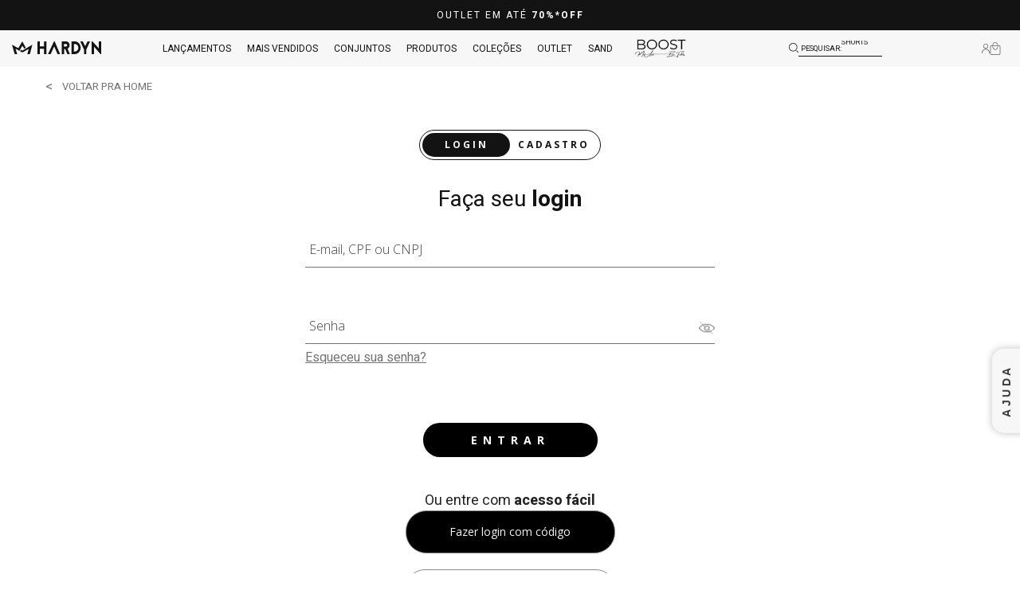

--- FILE ---
content_type: text/html; charset=UTF-8
request_url: https://www.hardyn.com.br/cliente/acesso?continue=/produto/1536/HDN1218-viseira-sport-hardyn-bordado-branco
body_size: 24917
content:

<!doctype html>
<html lang=pt-BR>
<head>
<link href="https://fonts.googleapis.com/icon?family=Material+Icons" rel=stylesheet><link href="https://fonts.googleapis.com/icon?family=Material+Icons+Outlined" rel=stylesheet><link rel=stylesheet href="https://cdn.jsdelivr.net/gh/iconoir-icons/iconoir@main/css/iconoir.css"/><link href='https://fonts.googleapis.com/css2?family=Heebo:wght@100..900&amp;display=swap' rel=stylesheet type='text/css'><link href='https://fonts.googleapis.com/css2?family=Open+Sans:ital,wght@0,300..800;1,300..800&amp;display=swap' rel=stylesheet type='text/css'><style>img,legend{border:0}legend,td,th{padding:0}html{font-family:sans-serif;-ms-text-size-adjust:100%;-webkit-text-size-adjust:100%}body{margin:0}article,aside,details,figcaption,figure,footer,header,hgroup,main,menu,nav,section,summary{display:block}audio,canvas,progress,video{display:inline-block;vertical-align:baseline}audio:not([controls]){display:none;height:0}[hidden],template{display:none}a{background-color:transparent}a:active,a:hover{outline:0}abbr[title]{border-bottom:1px dotted}b,optgroup,strong{font-weight:700}dfn{font-style:italic}h1{font-size:2em;margin:.67em 0}mark{background:#ff0;color:#000}small{font-size:80%}sub,sup{font-size:75%;line-height:0;position:relative;vertical-align:baseline}sup{top:-.5em}sub{bottom:-.25em}svg:not(:root){overflow:hidden}figure{margin:1em 40px}hr{-moz-box-sizing:content-box;box-sizing:content-box;height:0}pre,textarea{overflow:auto}code,kbd,pre,samp{font-family:monospace,monospace;font-size:1em}button,input,optgroup,select,textarea{color:inherit;font:inherit;margin:0}button{overflow:visible}button,select{text-transform:none}button,html input[type="button"],input[type="reset"],input[type="submit"]{-webkit-appearance:button;cursor:pointer}button[disabled],html input[disabled]{cursor:default}button::-moz-focus-inner,input::-moz-focus-inner{border:0;padding:0}input{line-height:normal}input[type="checkbox"],input[type="radio"]{box-sizing:border-box;padding:0}input[type="number"]::-webkit-inner-spin-button,input[type="number"]::-webkit-outer-spin-button{height:auto}input[type="search"]{-webkit-appearance:textfield;-moz-box-sizing:content-box;-webkit-box-sizing:content-box;box-sizing:content-box}input[type="search"]::-webkit-search-cancel-button,input[type="search"]::-webkit-search-decoration{-webkit-appearance:none}fieldset{border:1px solid silver;margin:0 2px;padding:.35em .625em .75em}table{border-collapse:collapse;border-spacing:0}</style><link rel=stylesheet href="https://cdn.hardyn.com.br//app/assets/styles/lib/slick.min.css?1528231624"><link rel=stylesheet href="https://cdn.hardyn.com.br//app/assets/styles/lib/foundation.min.css?1744650359"><link rel=stylesheet href="https://cdn.hardyn.com.br//app/assets/styles/lib/owl.carousel.css?1528231624"><link rel=stylesheet href="https://cdn.hardyn.com.br//app/assets/styles/lib/stellarnav.min.css?1529614607"><link rel=stylesheet href="https://cdn.hardyn.com.br//app/assets/styles/lib/owl.transitions.css?1528231624"><link rel=stylesheet href="https://cdn.hardyn.com.br//app/assets/styles/lib/slick.css?1529072264"><link rel=stylesheet href="https://cdn.hardyn.com.br//app/assets/styles/lib/photoswipe.css?1744650359"><link rel=stylesheet href="https://cdn.hardyn.com.br//app/assets/styles/lib/component.min.css?1744650359"><link rel=stylesheet href="https://cdn.hardyn.com.br//app/assets/styles/lib/default.min.css?1528231624"><link rel=stylesheet href="https://cdn.hardyn.com.br//app/assets/styles/lib/jquery.fancybox.min.css?1528231624"><link rel=stylesheet href="https://cdn.hardyn.com.br//app/assets/styles/lib/jquery.mCustomScrollbar.min.css?1528231624"><link rel=stylesheet href="https://cdn.hardyn.com.br//app/assets/styles/lib/splide.min.css?1744650359"><link rel=stylesheet href="https://cdn.hardyn.com.br//app/assets/styles/lib/flip.min.css?1726486513"><link rel=stylesheet href="https://cdn.hardyn.com.br//app/assets/styles/main.css?1767875259"><script>(function(i,s,o,g,r,a,m){i['GoogleAnalyticsObject']=r;i[r]=i[r]||function(){(i[r].q=i[r].q||[]).push(arguments)},i[r].l=1*new Date();a=s.createElement(o),m=s.getElementsByTagName(o)[0];a.async=1;a.src=g;m.parentNode.insertBefore(a,m)})(window,document,'script','https://www.google-analytics.com/analytics.js','ga');ga('create','UA-123157403-1','auto');ga('require','ec');ga('set','currencyCode','BRL');ga('send','pageview');</script>
<meta charset=UTF-8 /><title>Acesso ao Painel do Cliente - Hardyn</title><meta id=viewport name=viewport content="minimal-ui, width=1100, user-scalable=no"><script>if(screen.width<=640){document.getElementById("viewport").setAttribute("content","width=640; user-scalable=no; minimal-ui");}</script><meta name=language content=Portuguese /><meta name=keywords content="Acessórios, Acessórios de Cabelo, Blusa, Bolsas, Bonés e Viseiras, Calça, Calçados, Calcinha, Camisetas e Regatas, Casaco, Com Recortes, Coqueteleira, Cropped, Estampada, Fitness, Jaqueta, Legging, Legging Sublimada, Lisa, Macacão, Meias, Saia, Short, Tapa Bumbum, Top, Vestido"/><meta name=description content=""/><meta name=author content='Wx3 e-commerce'/><meta name=revised content=''/><meta name=Classification content=ecommerce /><meta name=distribution content=Global /><meta name=Robots content="INDEX,FOLLOW"/><meta name=google-site-verification content=kY1mEjCQpGcqezJlIrjUW-1FkCkQmQgMfuOPfwo1Z8A /><meta rel=author href='Wx3 e-commerce'/><meta rel=publisher href="//wx3.com.br"/><meta rel=alternate type="" title=RSS href=""/><meta rel="Shortcut icon" type="image/ico" href="/app/assets/images/og-image.png"/><meta rel=fluid-icon type="image/png" href="/app/assets/images/og-image.png"/><link rel=icon type="image/png" href="/app/assets/images/xfavicon.png.pagespeed.ic.dJ4HnZ_0AV.webp"/><link rel=apple-touch-icon href="/app/assets/images/xtouch-icon-iphone.png.pagespeed.ic.9Ne1mfrPm-.webp"><link rel=apple-touch-icon sizes=76x76 href="/app/assets/images/xtouch-icon-ipad.png.pagespeed.ic.RvDu5e0ay6.webp"><link rel=apple-touch-icon sizes=120x120 href="/app/assets/images/xtouch-icon-iphone-retina.png.pagespeed.ic.wVpG8kfKUt.webp"><link rel=apple-touch-icon sizes=152x152 href="/app/assets/images/xtouch-icon-ipad-retina.png.pagespeed.ic.xAJF-lw_1E.webp"><meta itemprop=name content='Acesso ao Painel do Cliente - Hardyn'/><meta itemprop=description content=''/><meta itemprop=image content='/app/assets/images'/><meta http-equiv=Expires content=never /><meta http-equiv=CACHE-CONTROL content=PUBLIC /><meta http-equiv=PRAGMA content=NO-CACHE /><meta http-equiv=Content-Security-Policy content:"connect-src 382371479409-cosa64i67rouor6usbnpfrcbfne383js.apps.googleusercontent.com"><meta name=google-signin-scope content="profile email"/><meta name=application-name content="Acesso ao Painel do Cliente - Hardyn"><meta name=msapplication-TitleColor content="#91C556"><meta name=msapplication-square70x70logo content="/app/assets/images/og-image.png"><meta name=msapplication-square150x150logo content="/app/assets/images/og-image.png"><meta name=msapplication-wide310x150logo content="/app/assets/images/og-image.png"><meta name=msapplication-square310x13web0logo content="/app/assets/images/og-image.png"><meta name=twitter:card value=summary /><meta name=twitter:site value=www.hardyn.com.br /><meta name=twitter:title value="Acesso ao Painel do Cliente - Hardyn"/><meta name=twitter:description value=""/><meta name=twitter:creator value="Wx3 e-commerce"/><meta name=twitter:image value="/app/assets/images"/><meta name=twitter:image:src value="/app/assets/images"/><meta property=fb:app_id content=553114879144334 /><meta property=og:type content=ecommerce /><meta name=google-signin-client_id content=382371479409-cosa64i67rouor6usbnpfrcbfne383js.apps.googleusercontent.com /><meta property=og:title content="Acesso ao Painel do Cliente - Hardyn"/><meta property=og:url content=www.hardyn.com.br /><meta property=og:image content="https://www.hardyn.com.br/app/assets/images/og-image.jpg"/><meta property=og:image:width content=200 /><meta property=og:image:height content=200 /><meta property=og:description content=""/><meta property=og:site_name content="Acesso ao Painel do Cliente - Hardyn"/><meta name=apple-mobile-web-app-capable content=yes /><meta name=yes content=apple-touch-fullscreen /><meta name=apple-mobile-web-app-status-bar-style content=black /><meta name=format-detection content="telephone=no"/><meta name=p:domain_verify content=e5c553460b65e4e5edf2e397153cf402 /><link rel=manifest href="/manifest.json"><link rel=preconnect href="https://fonts.googleapis.com" defer><script>!function(e){if(!window.pintrk){window.pintrk=function(){window.pintrk.queue.push(Array.prototype.slice.call(arguments))};var n=window.pintrk;n.queue=[],n.version="3.0";var t=document.createElement("script");t.async=!0,t.src=e;var r=document.getElementsByTagName("script")[0];r.parentNode.insertBefore(t,r)}}("https://s.pinimg.com/ct/core.js");pintrk('load','2613023703161',{em:'<user_email_address>'});pintrk('page');</script><noscript><img height=1 width=1 style=display:none alt="" src="https://ct.pinterest.com/v3/?event=init&tid=2613023703161&pd[em]=<hashed_email_address>&noscript=1"/></noscript><script>pintrk('track','pagevisit');</script><script src="https://accounts.google.com/gsi/client" async></script><div id=g_id_onload data-client_id=382371479409-cosa64i67rouor6usbnpfrcbfne383js.apps.googleusercontent.com data-context=signin data-ux_mode=popup data-login_uri="https://www.hardyn.com.br/google-callback" data-itp_support=true data-state="/produto/1536/HDN1218-viseira-sport-hardyn-bordado-branco"></div>
<script>(function(w,d,s,l,i){w[l]=w[l]||[];w[l].push({'gtm.start':new Date().getTime(),event:'gtm.js'});var f=d.getElementsByTagName(s)[0],j=d.createElement(s),dl=l!='dataLayer'?'&l='+l:'';j.async=true;j.src='https://www.googletagmanager.com/gtm.js?id='+i+dl;f.parentNode.insertBefore(j,f);})(window,document,'script','dataLayer','GTM-W7PB9DJ');</script>
<script src="https://cdn.hardyn.com.br//app/assets/scripts/google/servico-google.js"></script>
<script>window.dataLayer=window.dataLayer||[];window.servicoGoogle=new ServicoGoogle('PRODUCAO');</script>
<script>servicoGoogle.atribuirConfig('AW-705221671');</script>
<script>servicoGoogle.atribuirConfig('G-J29W736G8D');</script>
<script async src="https://www.googletagmanager.com/gtag/js?id=AW-705221671"></script>
<script>servicoGoogle.registrarEvento('ADS','page_view',{"send_to":"AW-705221671"});</script>
</head>
<body class="page-cliente cliente-acesso">
<noscript><iframe src="https://www.googletagmanager.com/ns.html?id=GTM-W7PB9DJ" height=0 width=0 style="display:none;visibility:hidden"></iframe></noscript>
<header class=masthead><section class=header id=header><div class=first-header><div class=conteudo--header><div class="first-header__flex splide" width=1790 height=40><div class=splide__track><ul class=splide__list><li class=splide__slide><p><strong>Frete Grátis</strong>
nas compras acima de R$299,90 para todo o Brasil
</p></li><li class=splide__slide><p>Outlet em até <strong>70%*OFF</strong></p></li><li class=splide__slide><p><strong>10%OFF</strong> pra pagamentos no PIX à vista</p></li></ul></div></div></div></div><div class="header-desktop hide-for-small-only"><div class=conteudo><div class=header-desktop__grid><div class=header-desktop__logo><a class=logo itemprop=url aria-label=Hardyn href="/index"><svg width=112 height=16 viewBox="0 0 112 16" fill=none xmlns="http://www.w3.org/2000/svg"><path d="M31.9795 0.00650321H34.8948V6.13636H40.263V0.00525068H43.1846V15.9637H40.263V9.33406H34.8986V15.9637H31.9795V0.00650321Z" fill="#F7F7F7"/><path d="M45.2637 15.9637L52.7034 0.00525068H53.6016L60.3748 15.9637H57.2518L53.0023 6.30295L48.5616 15.9637H45.2637Z" fill="#F7F7F7"/><path d="M69.7593 9.14117C70.2572 8.83681 71.4633 8.00012 72.0132 6.44448C72.6657 4.60202 72.2134 2.27232 70.6094 0.9722C70.3028 0.725453 69.9861 0.540079 69.682 0.401049C69.0903 0.133008 68.4442 0.00650321 67.7929 0.00274563C66.0129 -0.00727457 64.234 0.0140184 62.4539 0.00525068V15.9637H65.3958V9.57204H66.8516L69.5806 15.9637H72.6708L69.7593 9.14117ZM69.0878 5.7105C68.7786 6.14764 68.2541 6.38937 67.7144 6.38937H65.3528V3.14784C66.1357 3.14533 66.9187 3.14283 67.7017 3.14157C68.3162 3.13907 68.9015 3.45095 69.1929 3.98578C69.3158 4.21248 69.3881 4.4705 69.3919 4.74105C69.3969 5.09551 69.2842 5.43244 69.0878 5.7105Z" fill="#F7F7F7"/><path d="M86.188 7.8661C86.1805 7.26363 86.069 3.71648 83.1587 1.4945C83.1042 1.45317 83.0498 1.41184 82.9953 1.37301C81.7575 0.482463 80.2485 0.00525068 78.7193 0.00525068H74.7486V15.9637H78.5672C79.8583 15.9637 81.1392 15.6593 82.2516 15.0118C82.8521 14.661 83.4831 14.1914 84.0697 13.5613C86.188 11.2842 86.1969 8.56376 86.188 7.8661ZM83.3488 8.18048C83.3196 8.94828 83.1017 9.6785 82.7368 10.3261C81.8702 11.8629 80.1915 12.7785 78.4114 12.7785H77.6816V3.17163C77.9629 3.1779 78.2429 3.18291 78.5242 3.18917C79.909 3.21923 81.238 3.7979 82.1452 4.83374C82.9421 5.74432 83.3969 6.93046 83.3488 8.18048Z" fill="#F7F7F7"/><path d="M85.6851 0.00525068L90.3855 10.1758L90.4375 15.9637H93.3021L93.316 10.1758L98.0342 0.00274563H94.9466L91.8527 5.96978L88.8804 0.00525068H85.6851Z" fill="#F7F7F7"/><path d="M100.113 0.00525068V15.9637H103.041V6.66994L111.117 15.9637H112V0.00525068H109.066V8.83305L101.008 0.00525068H100.113Z" fill="#F7F7F7"/><path fill-rule=evenodd clip-rule=evenodd d="M0 4.13107L3.46643 16H6.57303L4.52561 9.18877L9.39077 11.8216L13.0004 5.39612L15.5039 9.09232L17.3499 7.91871L13.0016 0.022786L7.93882 8.52368L0 4.13107Z" fill="#F7F7F7"/><path fill-rule=evenodd clip-rule=evenodd d="M10.1484 12.305L11.2849 10.4425L13.0004 11.5661L25.608 4.13107L22.4329 16H19.3238L21.0748 9.40295L13.0004 13.9396L10.1484 12.305Z" fill="#F7F7F7"/></svg></a></div><menu class=header-desktop__menu><ul class=links__wrapper><li><a class=links__link aria-label=News href="/busca?esp=lancamentos&o=5">Lançamentos</a></li><li><a class=links__link aria-label=News href="/busca?o=1">Mais vendidos</a></li><li><a class=links__link aria-label=Conjuntos href="/conjuntos">Conjuntos</a></li><li><a class=links__link aria-label=Fitness href="/categoria/34/fitness">Produtos</a><div class=links__submenu><div class=links__submenu_flex><ul class=links__submenu_categorias><li class=links__submenu_categorias-tipo><h3 class=titulo-tipo-categoria>
Parte de Baixo
</h3><ul class=links__submenu_categorias-filhas><li class=links__submenu_categorias-filhas-item><a href="/categoria/39/saia" aria-label=Saia class=links__link>
Saia
</a></li><li class=links__submenu_categorias-filhas-item><a href="/categoria/41/calca" aria-label="Calça" class=links__link>
Calça
</a></li><li class=links__submenu_categorias-filhas-item><a href="/categoria/6/legging" aria-label=Legging class=links__link>
Legging
</a></li><li class=links__submenu_categorias-filhas-item><a href="/categoria/11/short" aria-label=Short class=links__link>
Short
</a></li><li class=links__submenu_categorias-filhas-item><a href="/busca?tipoCategoria=parte-de-baixo" aria-label="Parte de Baixo" class="links__link ver-todos">Ver Todos</a></li></ul></li><li class=links__submenu_categorias-tipo><h3 class=titulo-tipo-categoria>
Parte de Cima
</h3><ul class=links__submenu_categorias-filhas><li class=links__submenu_categorias-filhas-item><a href="/categoria/42/casaco" aria-label=Casaco class=links__link>
Casaco
</a></li><li class=links__submenu_categorias-filhas-item><a href="/categoria/7/top" aria-label=Top class=links__link>
Top
</a></li><li class=links__submenu_categorias-filhas-item><a href="/categoria/9/blusa" aria-label=Blusa class=links__link>
Blusa
</a></li><li class=links__submenu_categorias-filhas-item><a href="/busca?tipoCategoria=parte-de-cima" aria-label="Parte de Cima" class="links__link ver-todos">Ver Todos</a></li></ul></li><li class=links__submenu_categorias-tipo><h3 class=titulo-tipo-categoria>
Peça Única
</h3><ul class=links__submenu_categorias-filhas><li class=links__submenu_categorias-filhas-item></li><li class=links__submenu_categorias-filhas-item><a href="/categoria/8/macacao" aria-label="Macacão" class=links__link>
Macacão
</a></li><li class=links__submenu_categorias-filhas-item><a href="/busca?tipoCategoria=peca-unica" aria-label="Peça Única" class="links__link ver-todos">Ver Todos</a></li></ul></li><li class=links__submenu_categorias-tipo><h3 class=titulo-tipo-categoria>
Acessório
</h3><ul class=links__submenu_categorias-filhas><li class=links__submenu_categorias-filhas-item><a href="/categoria/26/acessórios" aria-label="Acessórios" class=links__link>
Acessórios
</a></li><li class=links__submenu_categorias-filhas-item><a href="/busca?tipoCategoria=acessorio" aria-label="Acessório" class="links__link ver-todos">Ver Todos</a></li></ul></li></ul></div><a href="https://www.hardyn.com.br/busca" class=imagem__submenu><img src="https://cdn.hardyn.com.br//app/assets/images/dinamica/album/65/65-banner-menu-desktop-e-mobile-060325-66a052.jpg" alt="" loading=lazy></a></div></li><li><div class=links__link>Coleções</div><div class="links__submenu links__colecao"><div class=links__submenu_flex><ul class="links__submenu_categorias links__submenu--simples"><li class=links__submenu_categorias-filhas><a href="/hotsite/boost" data-id=69 aria-label=Boost class=links__link>
Boost
</a></li><li class=links__submenu_categorias-filhas><a href="/hotsite/sand" data-id=68 aria-label=Sand class=links__link>
Sand
</a></li><li class=links__submenu_categorias-filhas><a href="/hotsite/outlet" data-id=67 aria-label=Outlet class=links__link>
Outlet
</a></li><li class=links__submenu_categorias-filhas><a href="/hotsite/seamless" data-id=66 aria-label=Seamless class=links__link>
Seamless
</a></li><li class=links__submenu_categorias-filhas><a href="/hotsite/legacy" data-id=62 aria-label=Legacy class=links__link>
Legacy
</a></li><li class=links__submenu_categorias-filhas><a href="/hotsite/running-2" data-id=59 aria-label="Running 2" class=links__link>
Running 2
</a></li><li class=links__submenu_categorias-filhas><a href="/hotsite/wellness" data-id=58 aria-label=Wellness class=links__link>
Wellness
</a></li><li class=links__submenu_categorias-filhas><a href="/hotsite/upside" data-id=50 aria-label=Upside class=links__link>
Upside
</a></li><li class=links__submenu_categorias-filhas><a href="/hotsite/rise" data-id=46 aria-label=Rise class=links__link>
Rise
</a></li></ul><ul class=imagens-hotsite-desktop><li><a href="/hotsite/boost"><img src="https://cdn.hardyn.com.br//app/assets/images/dinamica/fotoHotsite/69/boost-221225-400fc1.png" alt=Boost data-id=69 loading=lazy></a></li><li><a href="/hotsite/sand"><img src="https://cdn.hardyn.com.br//app/assets/images/dinamica/fotoHotsite/68/sand-011225-93b79a.png" alt=Sand data-id=68 loading=lazy></a></li><li><a href="/hotsite/outlet"><img src="https://cdn.hardyn.com.br//app/assets/images/dinamica/fotoHotsite/67/outlet-020126-2cea71.png" alt=Outlet data-id=67 loading=lazy></a></li><li><a href="/hotsite/seamless"><img src="https://cdn.hardyn.com.br//app/assets/images/dinamica/fotoHotsite/66/seamless-030925-5ebbe8.png" alt=Seamless data-id=66 loading=lazy></a></li><li><a href="/hotsite/legacy"><img src="https://cdn.hardyn.com.br//app/assets/images/dinamica/fotoHotsite/62/legacy-040625-6ed69b.png" alt=Legacy data-id=62 loading=lazy></a></li><li><a href="/hotsite/running-2"><img src="https://cdn.hardyn.com.br//app/assets/images/dinamica/fotoHotsite/59/running-2-010425-c662e1.png" alt="Running 2" data-id=59 loading=lazy></a></li><li><a href="/hotsite/wellness"><img src="https://cdn.hardyn.com.br//app/assets/images/dinamica/fotoHotsite/58/wellness-060325-0598d8.png" alt=Wellness data-id=58 loading=lazy></a></li><li><a href="/hotsite/upside"><img src="https://cdn.hardyn.com.br//app/assets/images/dinamica/fotoHotsite/50/upside-170325-2af320.png" alt=Upside data-id=50 loading=lazy></a></li><li><a href="/hotsite/rise"><img src="https://cdn.hardyn.com.br//app/assets/images/dinamica/fotoHotsite/46/rise-060325-b3e80d.png" alt=Rise data-id=46 loading=lazy></a></li></ul></div></div></li><ul class=hotsites-nav__sem-logo></ul><ul class=hotsites-nav__com-logo><li><a href="/hotsite/boost" class="links__img logo-destaque"><img src="https://cdn.hardyn.com.br//app/assets/images/dinamica/fotoLogo/69/boost-221225-406781.png" alt=Boost /></a></li><li><a href="/hotsite/sand" class=links__link>
Sand
</a></li><li><a href="/hotsite/outlet" class=links__link>
Outlet
</a></li></ul></ul></menu><div class="header-desktop__busca hide-for-small-only"><form class="search__form search" action="/busca" id=form-busca-desktop><button class="search__form__btn-search bt-search" aria-label=search type=submit><svg class=search-icon width=12 height=12 viewBox="0 0 12 12" fill=none xmlns="http://www.w3.org/2000/svg"><path d="M5.27709 10.5691C8.18724 10.5691 10.5542 8.19936 10.5542 5.2842C10.5535 2.36975 8.18724 0 5.27709 0C2.36625 0 0 2.36975 0 5.2849C0 8.19936 2.36625 10.5691 5.27709 10.5691ZM5.27709 0.762125C7.61075 0.762125 9.89454 2.94727 9.89454 5.2842C9.89454 7.62114 7.61058 9.78337 5.27709 9.78337C2.94343 9.78269 0.761119 7.62114 0.761119 5.2842C0.761119 2.94727 2.94361 0.762125 5.27709 0.762125Z" fill="#131313"/><path d="M9.2584 9.78337L9.89454 9.14634L11.8767 11.2399C12.0443 11.417 12.0406 11.6956 11.8683 11.8681C11.6894 12.0473 11.3981 12.0434 11.224 11.8595L9.2584 9.78337Z" fill="#131313"/></svg></button><div class="preview-search splide"><span>Pesquisar:</span><div class=splide__track><ul class="splide__list preview-span"><li class=splide__slide><span>Leggings</span></li><li class=splide__slide><span>Tops</span></li><li class=splide__slide><span>Shorts</span></li><li class=splide__slide><span>Blusas</span></li></ul></div></div><input class="search__input campo-busca" name=q type=text id=campo-busca-desktop value="" autocomplete=off autocorrect=off autocapitalize=off spellcheck=false required></form></div><div class=header-desktop__icones width=120 height=60><div class="button-dropdown login-drop"><div href="javascript:void(0)" class="dropdown-toggle header-desktop__login header_login__linklogin"><svg width=10 height=12 viewBox="0 0 10 12" fill=none xmlns="http://www.w3.org/2000/svg"><path d="M5 6C6.61757 6 7.94118 4.65 7.94118 3C7.94118 1.35 6.61765 0 5 0C3.38235 0 2.05882 1.35 2.05882 3C2.05882 4.65 3.38235 6 5 6ZM5 0.44992C6.37255 0.44992 7.45098 1.59992 7.45098 2.94992C7.45098 4.29992 6.32353 5.44992 5 5.44992C3.67647 5.44992 2.54902 4.29992 2.54902 2.94992C2.54902 1.59992 3.62745 0.44992 5 0.44992Z" fill="#F7F7F7"/><path d="M5 6.6C2.2549 6.6 0 8.9215 0 11.7477C0 11.8991 0.0980392 12 0.245098 12C0.392157 12 0.490196 11.8991 0.490196 11.7477C0.490196 9.17375 2.49992 7.10467 5 7.10467C7.50008 7.10467 9.5098 9.17375 9.5098 11.7477C9.5098 11.8991 9.60784 12 9.7549 12C9.90196 12 10 11.8991 10 11.7477C10 8.9215 7.7451 6.6 5 6.6Z" fill="#F7F7F7"/></svg></div></div><div class=nav><div class=carrinho__sacola><div class="header_carrinho topo__carrinho"><div class=nav_container style="width:23px;height:16px"><div class="menu_container menu_container_desktop"><input id=menu__carrinho class="menu_carrinho active-off" type=checkbox><label for=menu_carrinho class=menu-button><div class=carrinho__wrap><div class=header-desktop__sacola><svg width=14 height=16 viewBox="0 0 14 16" fill=none xmlns="http://www.w3.org/2000/svg"><path d="M4.02137 5.74571C4.02137 5.60764 3.90944 5.49571 3.77137 5.49571C3.6333 5.49571 3.52137 5.60764 3.52137 5.74571H4.02137ZM3.77879 5.78952L3.53047 5.81975L3.53186 5.82856L3.77879 5.78952ZM10.0654 5.94L10.3112 5.98571L10.3116 5.98359L10.0654 5.94ZM10.3464 5.78016C10.3654 5.64341 10.27 5.51713 10.1332 5.4981C9.99648 5.47907 9.87019 5.57451 9.85116 5.71127L10.3464 5.78016ZM1.9071 4.50048H12.0929V4.00048H1.9071V4.50048ZM12.0929 4.50048C12.4496 4.50048 12.75 4.79928 12.75 5.18191H13.25C13.25 4.5357 12.7381 4.00048 12.0929 4.00048V4.50048ZM12.75 5.18191V14.5686H13.25V5.18191H12.75ZM12.75 14.5686C12.75 14.9512 12.4496 15.25 12.0929 15.25V15.75C12.7381 15.75 13.25 15.2148 13.25 14.5686H12.75ZM12.0929 15.25H1.9071V15.75H12.0929V15.25ZM1.9071 15.25C1.55039 15.25 1.25 14.9512 1.25 14.5686H0.75C0.75 15.2148 1.26185 15.75 1.9071 15.75V15.25ZM1.25 14.5686V5.18191H0.75V14.5686H1.25ZM1.25 5.18191C1.25 4.79928 1.55039 4.50048 1.9071 4.50048V4.00048C1.26185 4.00048 0.75 4.5357 0.75 5.18191H1.25ZM3.52137 5.74571C3.52137 5.78273 3.52823 5.81258 3.5306 5.82302C3.53118 5.82559 3.53191 5.8287 3.53212 5.82956C3.53246 5.83103 3.5325 5.83126 3.53246 5.83107C3.53237 5.83065 3.53142 5.82626 3.53062 5.81973L4.02696 5.75931C4.02524 5.74517 4.02289 5.73339 4.02124 5.72572C4.02041 5.7219 4.01963 5.71853 4.01914 5.7164C4.01851 5.71368 4.0184 5.71322 4.01817 5.71222C4.01782 5.7107 4.01864 5.71403 4.01944 5.71936C4.02032 5.72512 4.02137 5.73426 4.02137 5.74571H3.52137ZM3.53186 5.82856C3.85326 7.86172 5.21021 9.48714 6.936 9.48714V8.98714C5.56024 8.98714 4.32761 7.66018 4.02572 5.75049L3.53186 5.82856ZM6.936 9.48714C8.65896 9.48714 9.94777 7.93986 10.3112 5.98571L9.8196 5.89429C9.47811 7.73061 8.3146 8.98714 6.936 8.98714V9.48714ZM10.3116 5.98359C10.3214 5.92808 10.3363 5.85291 10.3464 5.78016L9.85116 5.71127C9.84274 5.77185 9.83165 5.82621 9.81922 5.89641L10.3116 5.98359ZM3.95645 4.37238C3.95645 3.21547 4.30231 2.30924 4.83981 1.69597C5.37615 1.08402 6.11441 0.75 6.93415 0.75V0.25C5.97123 0.25 5.09564 0.645501 4.46379 1.36641C3.83311 2.086 3.45645 3.11596 3.45645 4.37238H3.95645ZM6.93415 0.75C7.75388 0.75 8.49214 1.08402 9.02849 1.69597C9.56599 2.30924 9.91185 3.21547 9.91185 4.37238H10.4118C10.4118 3.11596 10.0352 2.086 9.4045 1.36641C8.77266 0.645501 7.89707 0.25 6.93415 0.25V0.75Z" fill="#131313"/></svg></div></div></label><div class="menu-sidebar menu_sidebar__right"><div class=menu_sidebar__carrinho><div class=menu_sidebar__relative><div class=menu_sidebar__header><div class=menu_sidebar__header_wrap><div class=header_carrinho__img--menu></div><ul class=carrinho_valores><li><span class=text_carrinho>Carrinho</li></ul></div><div class=menu_sidebar__close_menu_right><input id=menu__carrinho class=menu_carrinho type=checkbox><label for=menu_carrinho class="menu-button btn-close"><svg width=15 height=14 viewBox="0 0 15 14" fill=none xmlns="http://www.w3.org/2000/svg"><path d="M14 1L1 13M1 1L14 13" stroke="#131313" stroke-linejoin=round /></svg></label></div></div><div class=carrinho_vazio><section class="itens_na_sacola__outer carrinho-vazio"><section class=itens_na_sacola__wrap><h3 class=titulo_sacola>Você não possui nenhum item no seu carrinho.</h3><div class="itens_sacola_preco_finalizacao carrinho-vazio"><div class=itens_na_sacola__finalizacao><div class="resgatar-carrinho__btn itens_na_sacola__finalizacao"><button type=button id=resgatar-carrinho class="return button button_effect itens_na_sacola__botao_editar itens_na_sacola_continuar_comprando itens_na_sacola_resgatar_carrinho">Resgatar Carrinho</button><section class="resgatar--carrinho escondido"><form action="" class=form-resgatar-carrinho method=post><label>Código do carrinho:</label><input type=text name=resgatarCarrinho class=resgatarCarrinho><button type=submit class="button button_effect">OK</button></form></section></div><a href="/busca" class="button button_effect itens_na_sacola__botao_editar itens_na_sacola_continuar_comprando">Escolher lookinho</a><a href="/carrinho" class="button button_effect itens_na_sacola__botao_editar itens_na_sacola_finalizar">Carrinho</a></div></div></section></section></div></div></div></div></div></div></div></div></div></div></div></div></div></div><div class="header-mobile show-for-small-only" width=640 height=70><div class="conteudo conteudo-header--mobile"><div class=header-mobile__row><aside class="header_menu-mobile show-for-small-only"><div class=nav_container><div class=menu_container><div class=header-mobile__icones><div class=header-mobile__left><input id=menu__menu type=checkbox class="menu_menu active-off"><label for=menu_menu class="menu-button botao-menu-mobile"><div class=menu-mobile_button href="#!"><svg class=menu-hamburguer width=38 height=25 viewBox="0 0 38 25" fill=none xmlns="http://www.w3.org/2000/svg"><line x1=0.785156 y1=0.5 x2=36.8137 y2=0.5 stroke="#F7F7F7" stroke-linecap=round /><line x1=0.785156 y1=12.5 x2=31.6709 y2=12.5 stroke="#F7F7F7" stroke-opacity=0.85 stroke-linecap=round /><line x1=0.785156 y1=24.5 x2=26.528 y2=24.5 stroke="#F7F7F7" stroke-linecap=round /></svg><svg class=close-icon width=33 height=30 viewBox="0 0 33 30" fill=none xmlns="http://www.w3.org/2000/svg"><path d="M31.3333 1L1 29M1 1L31.3333 29" stroke="#131313" stroke-width=1.5 stroke-linecap=round stroke-linejoin=round /></svg></div></label><div class="menu-sidebar menu_sidebar__left"><div class=menu_sidebar__menu><div class=menu_sidebar__relative><div class=menu_sidebar__relative__scroll><div id=dl-menu class=dl-menuwrapper><ul class="menu_sidebar__menu-list dl-menu"><li><a href="/hotsite/boost" class=links__img><img src="https://cdn.hardyn.com.br//app/assets/images/dinamica/fotoLogo/69/boost-221225-406781.png" alt=Boost /></a></li><li><a href="/hotsite/sand" class=links__img><img src="https://cdn.hardyn.com.br//app/assets/images/dinamica/fotoLogo/68/sand-011225-4ef05c.png" alt=Sand /></a></li><li><a href="/hotsite/outlet" class=links__img><img src="https://cdn.hardyn.com.br//app/assets/images/dinamica/fotoLogo/67/outlet-020126-687c9a.png" alt=Outlet /></a></li><li><a href="/busca?esp=lancamentos&o=5">Lançamentos</a></li><li><a href="/busca?o=1">Mais vendidos</a></li><li><a href="/conjuntos">Conjuntos</a></li><li><a href="/categoria/34/fitness">Produtos</a><ul class="dl-submenu filhas"><li class=dl-menu__titulo_ver-todos><a class=titulo-secao-menu>Produtos</a><a class=ver-todos_menu href="/categoria/34/fitness">Ver todos</a></li><li class="links__submenu_categorias-tipo accordion-mobile"><h3 class=titulo-tipo-categoria>
Parte de Baixo
</h3><ul class=links__submenu_categorias-filhas><li class=links__submenu_categorias-filhas-item><a href="/categoria/39/saia" aria-label=Saia class=links__link>
Saia
</a></li><li class=links__submenu_categorias-filhas-item><a href="/categoria/6/legging" aria-label=Legging class=links__link>
Legging
</a></li><li class=links__submenu_categorias-filhas-item><a href="/categoria/11/short" aria-label=Short class=links__link>
Short
</a></li></ul></li><li class="links__submenu_categorias-tipo accordion-mobile"><h3 class=titulo-tipo-categoria>
Parte de Cima
</h3><ul class=links__submenu_categorias-filhas><li class=links__submenu_categorias-filhas-item><a href="/categoria/7/top" aria-label=Top class=links__link>
Top
</a></li><li class=links__submenu_categorias-filhas-item><a href="/categoria/9/blusa" aria-label=Blusa class=links__link>
Blusa
</a></li></ul></li><li class="links__submenu_categorias-tipo accordion-mobile"><h3 class=titulo-tipo-categoria>
Peça Única
</h3><ul class=links__submenu_categorias-filhas><li class=links__submenu_categorias-filhas-item><a href="/categoria/8/macacao" aria-label="Macacão" class=links__link>
Macacão
</a></li></ul></li><li class="links__submenu_categorias-tipo accordion-mobile"><h3 class=titulo-tipo-categoria>
Acessório
</h3><ul class=links__submenu_categorias-filhas><li class=links__submenu_categorias-filhas-item><a href="/categoria/26/acessórios" aria-label="Acessórios" class=links__link>
Acessórios
</a></li></ul></li></ul></li><li class="dl-submenu colecoes"><a href="">Coleções</a><ul class=dl-submenu><li class=secao-colecoes><div><a class="titulo-secao-menu colecao">Coleções</a><ul class=colecoes-menu><li><a href="/hotsite/boost" aria-label=Boost class=links__link>
Boost
</a></li><li><a href="/hotsite/sand" aria-label=Sand class=links__link>
Sand
</a></li><li><a href="/hotsite/outlet" aria-label=Outlet class=links__link>
Outlet
</a></li><li><a href="/hotsite/seamless" aria-label=Seamless class=links__link>
Seamless
</a></li><li><a href="/hotsite/legacy" aria-label=Legacy class=links__link>
Legacy
</a></li><li><a href="/hotsite/running-2" aria-label="Running 2" class=links__link>
Running 2
</a></li><li><a href="/hotsite/wellness" aria-label=Wellness class=links__link>
Wellness
</a></li><li><a href="/hotsite/upside" aria-label=Upside class=links__link>
Upside
</a></li><li><a href="/hotsite/rise" aria-label=Rise class=links__link>
Rise
</a></li></ul></div><div class="imagens-hotsite-mobile splide"><div class=splide__track><div class=splide__arrows><button class="splide__arrow splide__arrow--prev"><img src="https://cdn.hardyn.com.br//app/assets/images/icons/slide-prev.svg" alt="Seta voltar slide" height=40px width=20px loading=lazy></button><button class="splide__arrow splide__arrow--next"><img src="https://cdn.hardyn.com.br//app/assets/images/icons/slide-next.svg" alt="Seta próximo slide" height=40px width=20px loading=lazy></button></div><ul class=splide__list><li class=splide__slide><a class=link-img__hotsite href="/hotsite/boost"><img class=img-colecao src="https://cdn.hardyn.com.br//app/assets/images/dinamica/fotoHotsiteMobile/69/boost-221225-402c4d.png" alt=Boost data-id=69 loading=lazy><img data-hotsite=Boost data-idHotsite=69 src="https://cdn.hardyn.com.br//app/assets/images/dinamica/fotoLogo/69/boost-221225-406781.png" class=logo-hotsite loading=lazy /></a></li><li class=splide__slide><a class=link-img__hotsite href="/hotsite/sand"><img class=img-colecao src="https://cdn.hardyn.com.br//app/assets/images/dinamica/fotoHotsiteMobile/68/sand-011225-93d0a9.png" alt=Sand data-id=68 loading=lazy><img data-hotsite=Sand data-idHotsite=68 src="https://cdn.hardyn.com.br//app/assets/images/dinamica/fotoLogo/68/sand-011225-4ef05c.png" class=logo-hotsite loading=lazy /></a></li><li class=splide__slide><a class=link-img__hotsite href="/hotsite/outlet"><img class=img-colecao src="https://cdn.hardyn.com.br//app/assets/images/dinamica/fotoHotsiteMobile/67/outlet-020126-2cff4c.png" alt=Outlet data-id=67 loading=lazy><img data-hotsite=Outlet data-idHotsite=67 src="https://cdn.hardyn.com.br//app/assets/images/dinamica/fotoLogo/67/outlet-020126-687c9a.png" class=logo-hotsite loading=lazy /></a></li><li class=splide__slide><a class=link-img__hotsite href="/hotsite/seamless"><img class=img-colecao src="https://cdn.hardyn.com.br//app/assets/images/dinamica/fotoHotsiteMobile/66/seamless-030925-5ed372.png" alt=Seamless data-id=66 loading=lazy><img data-hotsite=Seamless data-idHotsite=66 src="https://cdn.hardyn.com.br//app/assets/images/dinamica/fotoLogo/66/seamless-030925-29c843.png" class=logo-hotsite loading=lazy /></a></li><li class=splide__slide><a class=link-img__hotsite href="/hotsite/legacy"><img class=img-colecao src="https://cdn.hardyn.com.br//app/assets/images/dinamica/fotoHotsiteMobile/62/legacy-040625-6ef23f.png" alt=Legacy data-id=62 loading=lazy><img data-hotsite=Legacy data-idHotsite=62 src="https://cdn.hardyn.com.br//app/assets/images/dinamica/fotoLogo/62/legacy-270525-ba0ab3.png" class=logo-hotsite loading=lazy /></a></li><li class=splide__slide><a class=link-img__hotsite href="/hotsite/running-2"><img class=img-colecao src="https://cdn.hardyn.com.br//app/assets/images/dinamica/fotoHotsiteMobile/59/running-2-010425-c67c61.png" alt="Running 2" data-id=59 loading=lazy><img data-hotsite="Running 2" data-idHotsite=59 src="https://cdn.hardyn.com.br//app/assets/images/dinamica/fotoLogo/59/running-2-010425-c6e4cf.png" class=logo-hotsite loading=lazy /></a></li><li class=splide__slide><a class=link-img__hotsite href="/hotsite/wellness"><img class=img-colecao src="https://cdn.hardyn.com.br//app/assets/images/dinamica/fotoHotsiteMobile/58/wellness-060325-05b4db.png" alt=Wellness data-id=58 loading=lazy><img data-hotsite=Wellness data-idHotsite=58 src="https://cdn.hardyn.com.br//app/assets/images/dinamica/fotoLogo/58/wellness-060325-57b794.png" class=logo-hotsite loading=lazy /></a></li><li class=splide__slide><a class=link-img__hotsite href="/hotsite/upside"><img class=img-colecao src="https://cdn.hardyn.com.br//app/assets/images/dinamica/fotoHotsiteMobile/50/upside-170325-2b0e4b.png" alt=Upside data-id=50 loading=lazy><img data-hotsite=Upside data-idHotsite=50 src="https://cdn.hardyn.com.br//app/assets/images/dinamica/fotoLogo/50/upside-060325-211b4a.png" class=logo-hotsite loading=lazy /></a></li><li class=splide__slide><a class=link-img__hotsite href="/hotsite/rise"><img class=img-colecao src="https://cdn.hardyn.com.br//app/assets/images/dinamica/fotoHotsiteMobile/46/rise-060325-b4025f.png" alt=Rise data-id=46 loading=lazy><img data-hotsite=Rise data-idHotsite=46 src="https://cdn.hardyn.com.br//app/assets/images/dinamica/fotoLogo/46/rise-060325-0ce47e.png" class=logo-hotsite loading=lazy /></a></li></ul></div></div></li></ul></li><li class=cliente-nao-logado><a href="/cliente/acesso?continue=/" class=cliente-nao-logado__link><p>Minha Conta</p><span>Meus pedidos</span></a></li></ul><div class=menu-list__itens><ul class=menu-list-banner><a href="https://www.hardyn.com.br/busca" class=imagem__submenu><img src="https://cdn.hardyn.com.br//app/assets/images/dinamica/album/65/65-banner-menu-desktop-e-mobile-060325-66a052.jpg" alt="" loading=lazy></a></ul><ul class=menu-list_footer><div class=footer__social-links><a href="https://www.instagram.com/hardynfitness/" target=_blank class=social-links aria-label=Instagram><img src="https://cdn.hardyn.com.br//app/assets/images/icons/instagram.svg" alt=Instagram loading=lazy></a><a href="https://www.tiktok.com/@hardynfitness" target=_blank class=social-links aria-label=Tiktok><img src="https://cdn.hardyn.com.br//app/assets/images/icons/tiktok.svg" alt=TikTok loading=lazy></a><a href="https://www.facebook.com/hardynfitness/" target=_blank class=social-links aria-label=Facebook><img src="https://cdn.hardyn.com.br//app/assets/images/icons/facebook.svg" alt=Facebook loading=lazy></a><a href="https://open.spotify.com/user/31v6ocuwj5krry4pqtuqoj2ryrnq?si=a13c57a4a9d043b2 https://youtube.com/@hardynfitness3298?si=fQvmrYEaN5GcD9xq" target=_blank class=social-links aria-label=Spotify><img src="https://cdn.hardyn.com.br//app/assets/images/icons/spotify.svg" alt=Spotify loading=lazy></a><a href="https://www.youtube.com/@hardynfitness3298" target=_blank class=social-links aria-label=Youtube><img src="https://cdn.hardyn.com.br//app/assets/images/icons/youtube.svg" alt=Youtube loading=lazy></a></div><a class=menu-footer_btn-ajuda href="/ajuda">Central de ajuda</a></ul></div></div></div></div></div></div></div></div></div></div></aside><div class=header-mobile__logo><a href="/"><svg width=57 height=35 viewBox="0 0 57 35" fill=none xmlns="http://www.w3.org/2000/svg"><path fill-rule=evenodd clip-rule=evenodd d="M0 8.99926L7.6326 35H14.4727L9.96736 20.0769L20.6797 25.8439L28.6288 11.7704L34.1385 19.8663L38.2058 17.2964L28.6288 0L17.481 18.6211L0 8.99926Z" fill="#F7F7F7"/><path fill-rule=evenodd clip-rule=evenodd d="M22.348 26.9042L24.8494 22.8247L28.6288 25.2845L56.3889 8.99926L49.3989 35H42.5517L46.4072 20.5473L28.6288 30.4852L22.348 26.9042Z" fill="#F7F7F7"/>
i</svg></a></div><div class=header-mobile__icones><div class=header-mobile__wrap><button id=btn-search class=header_busca__button aria-label=search><svg class=search-icon width=12 height=12 viewBox="0 0 12 12" fill=none xmlns="http://www.w3.org/2000/svg"><path d="M5.27709 10.5691C8.18724 10.5691 10.5542 8.19936 10.5542 5.2842C10.5535 2.36975 8.18724 0 5.27709 0C2.36625 0 0 2.36975 0 5.2849C0 8.19936 2.36625 10.5691 5.27709 10.5691ZM5.27709 0.762125C7.61075 0.762125 9.89454 2.94727 9.89454 5.2842C9.89454 7.62114 7.61058 9.78337 5.27709 9.78337C2.94343 9.78269 0.761119 7.62114 0.761119 5.2842C0.761119 2.94727 2.94361 0.762125 5.27709 0.762125Z" fill="#131313"/><path d="M9.2584 9.78337L9.89454 9.14634L11.8767 11.2399C12.0443 11.417 12.0406 11.6956 11.8683 11.8681C11.6894 12.0473 11.3981 12.0434 11.224 11.8595L9.2584 9.78337Z" fill="#131313"/></svg><svg class=close-icon width=33 height=30 viewBox="0 0 33 30" fill=none xmlns="http://www.w3.org/2000/svg"><path d="M31.3333 1L1 29M1 1L31.3333 29" stroke="#131313" stroke-width=1.5 stroke-linecap=round stroke-linejoin=round /></svg></button><div class="button-dropdown login-drop"><div class="dropdown-toggle header-desktop__login header_login__linklogin"><svg width=10 height=12 viewBox="0 0 10 12" fill=none xmlns="http://www.w3.org/2000/svg"><path d="M5 6C6.61757 6 7.94118 4.65 7.94118 3C7.94118 1.35 6.61765 0 5 0C3.38235 0 2.05882 1.35 2.05882 3C2.05882 4.65 3.38235 6 5 6ZM5 0.44992C6.37255 0.44992 7.45098 1.59992 7.45098 2.94992C7.45098 4.29992 6.32353 5.44992 5 5.44992C3.67647 5.44992 2.54902 4.29992 2.54902 2.94992C2.54902 1.59992 3.62745 0.44992 5 0.44992Z" fill="#F7F7F7"/><path d="M5 6.6C2.2549 6.6 0 8.9215 0 11.7477C0 11.8991 0.0980392 12 0.245098 12C0.392157 12 0.490196 11.8991 0.490196 11.7477C0.490196 9.17375 2.49992 7.10467 5 7.10467C7.50008 7.10467 9.5098 9.17375 9.5098 11.7477C9.5098 11.8991 9.60784 12 9.7549 12C9.90196 12 10 11.8991 10 11.7477C10 8.9215 7.7451 6.6 5 6.6Z" fill="#F7F7F7"/></svg></div></div><aside class="header_carrinho topo__carrinho"><div class=nav_container><div class="menu_container menu_container_desktop"><input id=menu__carrinho class="menu_carrinho active-off" type=checkbox><label for=menu_carrinho class=menu-button><div class=carrinho__wrap><div class=header-desktop__sacola><svg width=14 height=16 viewBox="0 0 14 16" fill=none xmlns="http://www.w3.org/2000/svg"><path d="M4.02137 5.74571C4.02137 5.60764 3.90944 5.49571 3.77137 5.49571C3.6333 5.49571 3.52137 5.60764 3.52137 5.74571H4.02137ZM3.77879 5.78952L3.53047 5.81975L3.53186 5.82856L3.77879 5.78952ZM10.0654 5.94L10.3112 5.98571L10.3116 5.98359L10.0654 5.94ZM10.3464 5.78016C10.3654 5.64341 10.27 5.51713 10.1332 5.4981C9.99648 5.47907 9.87019 5.57451 9.85116 5.71127L10.3464 5.78016ZM1.9071 4.50048H12.0929V4.00048H1.9071V4.50048ZM12.0929 4.50048C12.4496 4.50048 12.75 4.79928 12.75 5.18191H13.25C13.25 4.5357 12.7381 4.00048 12.0929 4.00048V4.50048ZM12.75 5.18191V14.5686H13.25V5.18191H12.75ZM12.75 14.5686C12.75 14.9512 12.4496 15.25 12.0929 15.25V15.75C12.7381 15.75 13.25 15.2148 13.25 14.5686H12.75ZM12.0929 15.25H1.9071V15.75H12.0929V15.25ZM1.9071 15.25C1.55039 15.25 1.25 14.9512 1.25 14.5686H0.75C0.75 15.2148 1.26185 15.75 1.9071 15.75V15.25ZM1.25 14.5686V5.18191H0.75V14.5686H1.25ZM1.25 5.18191C1.25 4.79928 1.55039 4.50048 1.9071 4.50048V4.00048C1.26185 4.00048 0.75 4.5357 0.75 5.18191H1.25ZM3.52137 5.74571C3.52137 5.78273 3.52823 5.81258 3.5306 5.82302C3.53118 5.82559 3.53191 5.8287 3.53212 5.82956C3.53246 5.83103 3.5325 5.83126 3.53246 5.83107C3.53237 5.83065 3.53142 5.82626 3.53062 5.81973L4.02696 5.75931C4.02524 5.74517 4.02289 5.73339 4.02124 5.72572C4.02041 5.7219 4.01963 5.71853 4.01914 5.7164C4.01851 5.71368 4.0184 5.71322 4.01817 5.71222C4.01782 5.7107 4.01864 5.71403 4.01944 5.71936C4.02032 5.72512 4.02137 5.73426 4.02137 5.74571H3.52137ZM3.53186 5.82856C3.85326 7.86172 5.21021 9.48714 6.936 9.48714V8.98714C5.56024 8.98714 4.32761 7.66018 4.02572 5.75049L3.53186 5.82856ZM6.936 9.48714C8.65896 9.48714 9.94777 7.93986 10.3112 5.98571L9.8196 5.89429C9.47811 7.73061 8.3146 8.98714 6.936 8.98714V9.48714ZM10.3116 5.98359C10.3214 5.92808 10.3363 5.85291 10.3464 5.78016L9.85116 5.71127C9.84274 5.77185 9.83165 5.82621 9.81922 5.89641L10.3116 5.98359ZM3.95645 4.37238C3.95645 3.21547 4.30231 2.30924 4.83981 1.69597C5.37615 1.08402 6.11441 0.75 6.93415 0.75V0.25C5.97123 0.25 5.09564 0.645501 4.46379 1.36641C3.83311 2.086 3.45645 3.11596 3.45645 4.37238H3.95645ZM6.93415 0.75C7.75388 0.75 8.49214 1.08402 9.02849 1.69597C9.56599 2.30924 9.91185 3.21547 9.91185 4.37238H10.4118C10.4118 3.11596 10.0352 2.086 9.4045 1.36641C8.77266 0.645501 7.89707 0.25 6.93415 0.25V0.75Z" fill="#131313"/></svg></div></div></label><div class="menu-sidebar menu_sidebar__right"><div class=menu_sidebar__carrinho><div class=menu_sidebar__relative><div class=menu_sidebar__header><div class=menu_sidebar__header_wrap><div class=header_carrinho__img--menu></div><ul class=carrinho_valores><li><span class=text_carrinho>Carrinho</li></ul></div><div class=menu_sidebar__close_menu_right><input id=menu__carrinho class=menu_carrinho type=checkbox><label for=menu_carrinho class="menu-button btn-close"><svg width=15 height=14 viewBox="0 0 15 14" fill=none xmlns="http://www.w3.org/2000/svg"><path d="M14 1L1 13M1 1L14 13" stroke="#131313" stroke-linejoin=round /></svg></label></div></div><div class=carrinho_vazio><section class="itens_na_sacola__outer carrinho-vazio"><section class=itens_na_sacola__wrap><h3 class=titulo_sacola>Você não possui nenhum item no seu carrinho.</h3><div class="itens_sacola_preco_finalizacao carrinho-vazio"><div class=itens_na_sacola__finalizacao><div class="resgatar-carrinho__btn itens_na_sacola__finalizacao"><button type=button id=resgatar-carrinho class="return button button_effect itens_na_sacola__botao_editar itens_na_sacola_continuar_comprando itens_na_sacola_resgatar_carrinho">Resgatar Carrinho</button><section class="resgatar--carrinho escondido"><form action="" class=form-resgatar-carrinho method=post><label>Código do carrinho:</label><input type=text name=resgatarCarrinho class=resgatarCarrinho><button type=submit class="button button_effect">OK</button></form></section></div><a href="/busca" class="button button_effect itens_na_sacola__botao_editar itens_na_sacola_continuar_comprando">Escolher lookinho</a><a href="/carrinho" class="button button_effect itens_na_sacola__botao_editar itens_na_sacola_finalizar">Carrinho</a></div></div></section></section></div></div></div></div></div></div></aside></div></div><div class=header-mobile__busca><form class="search__form search" action="/busca" id=form-busca-mobile><button class="search__form__btn-search bt-search" aria-label=search type=submit><svg class=search-icon width=12 height=12 viewBox="0 0 12 12" fill=none xmlns="http://www.w3.org/2000/svg"><path d="M5.27709 10.5691C8.18724 10.5691 10.5542 8.19936 10.5542 5.2842C10.5535 2.36975 8.18724 0 5.27709 0C2.36625 0 0 2.36975 0 5.2849C0 8.19936 2.36625 10.5691 5.27709 10.5691ZM5.27709 0.762125C7.61075 0.762125 9.89454 2.94727 9.89454 5.2842C9.89454 7.62114 7.61058 9.78337 5.27709 9.78337C2.94343 9.78269 0.761119 7.62114 0.761119 5.2842C0.761119 2.94727 2.94361 0.762125 5.27709 0.762125Z" fill="#131313"/><path d="M9.2584 9.78337L9.89454 9.14634L11.8767 11.2399C12.0443 11.417 12.0406 11.6956 11.8683 11.8681C11.6894 12.0473 11.3981 12.0434 11.224 11.8595L9.2584 9.78337Z" fill="#131313"/></svg></button><div class="preview-search splide"><span>Pesquisar:</span><div class=splide__track><ul class="splide__list preview-span"><li class=splide__slide><span>Leggings</span></li><li class=splide__slide><span>Tops</span></li><li class=splide__slide><span>Shorts</span></li><li class=splide__slide><span>Blusas</span></li></ul></div></div><input class="search__input campo-busca" name=q type=text id=campo-busca-mobile value="" autocomplete=off autocorrect=off autocapitalize=off spellcheck=false required></form></div></div></div></div></section><div class=box_login_deslogado-modal><ul class=header_login__deslogado><div class=box_login__outer><div class=box_login__wrap><div class="menu-button btn-close"><svg width=15 height=14 viewBox="0 0 15 14" fill=none xmlns="http://www.w3.org/2000/svg"><path d="M14 1L1 13M1 1L14 13" stroke="#131313" stroke-linejoin=round /></svg></div><div class=left-modal><img src="https://cdn.hardyn.com.br//app/assets/images/icons/arrow-left-modal.svg" alt=Voltar loading=lazy></div><div class=options__btn-login-cadastro><h1>Bem-vinda à <svg width=80.1 height=16 viewBox="31.9 0 80.1 16" fill=none xmlns="http://www.w3.org/2000/svg"><path d="M31.9795 0.00650321H34.8948V6.13636H40.263V0.00525068H43.1846V15.9637H40.263V9.33406H34.8986V15.9637H31.9795V0.00650321Z" fill="#222222"/><path d="M45.2637 15.9637L52.7034 0.00525068H53.6016L60.3748 15.9637H57.2518L53.0023 6.30295L48.5616 15.9637H45.2637Z" fill="#222222"/><path d="M69.7593 9.14117C70.2572 8.83681 71.4633 8.00012 72.0132 6.44448C72.6657 4.60202 72.2134 2.27232 70.6094 0.9722C70.3028 0.725453 69.9861 0.540079 69.682 0.401049C69.0903 0.133008 68.4442 0.00650321 67.7929 0.00274563C66.0129 -0.00727457 64.234 0.0140184 62.4539 0.00525068V15.9637H65.3958V9.57204H66.8516L69.5806 15.9637H72.6708L69.7593 9.14117ZM69.0878 5.7105C68.7786 6.14764 68.2541 6.38937 67.7144 6.38937H65.3528V3.14784C66.1357 3.14533 66.9187 3.14283 67.7017 3.14157C68.3162 3.13907 68.9015 3.45095 69.1929 3.98578C69.3158 4.21248 69.3881 4.4705 69.3919 4.74105C69.3969 5.09551 69.2842 5.43244 69.0878 5.7105Z" fill="#222222"/><path d="M86.188 7.8661C86.1805 7.26363 86.069 3.71648 83.1587 1.4945C83.1042 1.45317 83.0498 1.41184 82.9953 1.37301C81.7575 0.482463 80.2485 0.00525068 78.7193 0.00525068H74.7486V15.9637H78.5672C79.8583 15.9637 81.1392 15.6593 82.2516 15.0118C82.8521 14.661 83.4831 14.1914 84.0697 13.5613C86.188 11.2842 86.1969 8.56376 86.188 7.8661ZM83.3488 8.18048C83.3196 8.94828 83.1017 9.6785 82.7368 10.3261C81.8702 11.8629 80.1915 12.7785 78.4114 12.7785H77.6816V3.17163C77.9629 3.1779 78.2429 3.18291 78.5242 3.18917C79.909 3.21923 81.238 3.7979 82.1452 4.83374C82.9421 5.74432 83.3969 6.93046 83.3488 8.18048Z" fill="#222222"/><path d="M85.6851 0.00525068L90.3855 10.1758L90.4375 15.9637H93.3021L93.316 10.1758L98.0342 0.00274563H94.9466L91.8527 5.96978L88.8804 0.00525068H85.6851Z" fill="#222222"/><path d="M100.113 0.00525068V15.9637H103.041V6.66994L111.117 15.9637H112V0.00525068H109.066V8.83305L101.008 0.00525068H100.113Z" fill="#222222"/></svg></h1><button data-login=email-senha class=btn-login>Entrar com email e senha</button><button data-login=codigo class="btn-login border">Receber código de acesso por email</button><button data-login=acesso-facil class="btn-login border">Entrar com Google ou Facebook</button><div class=box_login-quero-me-cadastrar><h2>Primeira vez por aqui?</h2><a href="/cliente/acesso?continue=cadastro-usuario" class=box_login__cadastrar>Criar conta</a></div></div><div class=options__login-cadastro style=display:none><form action="" method=post id=form-logar-box data-login=email-senha class="option-login topo__login_form_box" style=display:none><input type=hidden name=tokenInternoSite value=1038b14563ec0cacae403943dfd70a63a7c09231637a74f99a44736ed1f06db772e73f5e2e73638a1a0f2ef4b4b2f900571c82bd973c89fd157a428c1eb2a9cb /><h2>Faça seu <span>login</span></h2><div class=input-effect><input type=text placeholder="E-mail, CPF ou CNPJ" name=identificacao autocomplete=username></div><div class="input-effect senha"><input class=input-senha type=password placeholder=Senha autocomplete=off name=senha><div class=box_mostrar-senha><input class=mostrar-senha id=checkbox-senha-box type=checkbox><label for=checkbox-senha-box></label></div></div><div class=forgot-password-content><p class=forgot-password>Esqueceu sua senha?</p></div><button class=button>Entrar</button><div class="g-recaptcha recaptcha-acesso-login" data-sitekey=6LeWtcUUAAAAANU_n_HqpKxhuSJ4FwYOZRalJCKl></div></form><div class="option-login login-com-codigo" data-login=codigo style=display:none><form class=codigo-primeira-etapa id=enviar-codigo-login><input class=token type=hidden name=tokenInternoSite value=9e9660ae7f5df5b1218109c68edb1f22fc29cb7900c640284ee4241d407cce679c8753cccb0752fc0f24542f7b9ea756ab25feb344bf6873f8798e26c5f31497 /><h2>Fazer login com código</h2><div class=input-effect><input type=text placeholder="Insira seu e-mail" name=identificacao autocomplete=username></div><div class="g-recaptcha recaptcha-envia-codigo" data-sitekey=6LeWtcUUAAAAANU_n_HqpKxhuSJ4FwYOZRalJCKl></div><button class=button>Continuar</button></form><form class=codigo-segunda-etapa id=confirmar-codigo-login style=display:none><h2>Digite o código</h2><p>Um código foi enviado para o e-mail informado.</p><p>Insira o código abaixo para acessar sua conta Hardyn.</p><input class=token type=hidden name=tokenInternoSite value=1038b14563ec0cacae403943dfd70a63a7c09231637a74f99a44736ed1f06db772e73f5e2e73638a1a0f2ef4b4b2f900571c82bd973c89fd157a428c1eb2a9cb /><input type=hidden id=email-segunda-etapa value=""><div class=inputs-codigo-login><input type=text maxLength=1 inputmode=numeric id=input-login-1 data-id=codigo-login><input type=text maxLength=1 inputmode=numeric id=input-login-2 data-id=codigo-login><input type=text maxLength=1 inputmode=numeric id=input-login-3 data-id=codigo-login><input type=text maxLength=1 inputmode=numeric id=input-login-4 data-id=codigo-login><input type=text maxLength=1 inputmode=numeric id=input-login-5 data-id=codigo-login><input type=text maxLength=1 inputmode=numeric id=input-login-6 data-id=codigo-login><input id=codigo-login hidden></input></div><div class="g-recaptcha recaptcha-acesso-login-com-codigo" data-sitekey=6LeWtcUUAAAAANU_n_HqpKxhuSJ4FwYOZRalJCKl></div><button class=button>Confirmar</button></form></div><div class="option-login box_login__cadastros" data-login=acesso-facil style=display:none><div class=box_login__redes-sociais><div class=box_login--google><button id=g-signin2 class="g-btn-r g-btn-sign signin-google button button-modal" data-onsuccess=onSignIn><img src="https://cdn.hardyn.com.br//app/assets/images/icons/login-google.png" alt=Google><span>Entrar com o Google</span></button><button class=facebook-button><img src="https://cdn.hardyn.com.br//app/assets/images/icons/facebook-icon.svg" alt=Facebook><span>Entrar com o Facebook</span></button></div></div></div></div><section class=esqueci-senha-modal-login style=display:none><h2 class=modalTitle>Esqueceu sua senha?</h2><aside class=password><form action="" method=post id=form-senha><input type=text name=email placeholder="Digite seu e-mail para recuperar sua senha:"><input type=hidden name=tokenInternoSite value=7ea6d35e58900661f85f13656cad4a9b98885a041d2f96a73fe3b66a14c49efb2dfef6901e5d3366ab68c84fa94c3c7f30aca54e57ef6c4ec95210c8bd16dfba /><button class="button success">Enviar</button></form></aside></section></div></div></ul></div><script></script><script>_CONTINUE="/produto/1536/HDN1218-viseira-sport-hardyn-bordado-branco";</script></header><main class=""><script src="https://apis.google.com/js/platform.js" async defer></script><script src="https://apis.google.com/js/api.js" async defer></script><script>var GOOGLE_USER="382371479409-cosa64i67rouor6usbnpfrcbfne383js.apps.googleusercontent.com";</script><script>//<![CDATA[
function googleClienteResult(result){try{var resultado=JSON.parse(atob(result.credential?.split(".")[1]));var data={idGoogle:resultado.sub,fullName:resultado.name,givenName:resultado.given_name,familyName:resultado.family_name,imageURL:resultado.picture,email:resultado.email,token:resultado.jti,};realizarLoginComGoogle(data);}catch(e){console.log("Error",e);}}function onSignIn(googleUser){try{const profile=googleUser.getBasicProfile();const id_token=googleUser.getAuthResponse().id_token;var data={id_token:id_token,idGoogle:profile.getId(),email:profile.getEmail(),fullName:profile.getName(),givenName:profile.getGivenName(),familyName:profile.getFamilyName(),imageURL:profile.getImageUrl(),authorize:googleUser.getAuthResponse(true)};signOut();realizarLoginComGoogle(data);}catch(e){console.log("Ocorreu um erro na aplicação",e);}}function realizarLoginComGoogle(data){$.post("/php/act/__act__login-via-google.php",data,null,"json").always(function(result){if(result.success==true){if(_FILE=="identificacao"){location.href="/carrinho/endereco";}else if(_CONTINUE!==undefined){location.href=_CONTINUE;}else{location.href="/cliente/painel/dados";}}else{alert(result.message);}});}function signOut(){if(gapi.auth2){var auth2=gapi.auth2.getAuthInstance();auth2.signOut().then(function(){console.log("User signed out.");});}}function onFailure(objError){if(objError.error=="idpiframe_initialization_failed"){document.querySelector("#g-signin2").classList.add("escondido");alert("Por favor ative o acesso a cookies em seu computador")}else if(objError.error=="popup_closed_by_user"){console.log("popup_closed_by_user");}else{alert("Ocorreu um erro interno, não foi possível realizar o login!");}}function attachSignin(elements){for(const element of elements){auth2.attachClickHandler(element,{},function(googleUser){onSignIn(googleUser)},function(error){onFailure(error)});}}
//# sourceMappingURL=https://www.hardyn.com.br/app/assets/scripts/login-google.js.pagespeed.sm.5ZPkd7e6Bb.map

//]]></script><script src="https://apis.google.com/js/platform.js?onload=renderButton" async defer></script><script src="https://accounts.google.com/gsi/client"></script><section class=bread><div class=conteudo><ul class=breadcrumbs><li class="produto-bread current tela-cliente"><a href="/">Voltar pra home</a></li></ul></div></section><div class="conteudo bg-padrao"><section class=user_access><div class="toggle-login-cadastro login-ativo"><button id=toggle-login-btn class="toggle-login-btn ativo">Login</button><button id=toggle-cadastro-btn class=toggle-cadastro-btn>Cadastro</button></div><aside class=for-users><aside class=users><div class=users-title_wrap><h2>Faça seu <strong>login</strong></h2></div><form action="" method=post id=form-logar><input class=input-identificacao type=text name=identificacao autocomplete=username placeholder="E-mail, CPF ou CNPJ"><label class=campo-senha><input class=input-senha type=password name=senha autocomplete=off placeholder=Senha><div class=box_mostrar-senha><input class=mostrar-senha id=checkbox-senha type=checkbox><label for=checkbox-senha></label></div></label><div class=conteudo-forgot-password><a href="#" class=forgot-password data-reveal-id=esqueci-senha>Esqueceu sua senha?</a></div><div class="g-recaptcha recaptcha-acesso-login" data-sitekey=6LeWtcUUAAAAANU_n_HqpKxhuSJ4FwYOZRalJCKl></div><input type=hidden name=tokenInternoSite value=1038b14563ec0cacae403943dfd70a63a7c09231637a74f99a44736ed1f06db772e73f5e2e73638a1a0f2ef4b4b2f900571c82bd973c89fd157a428c1eb2a9cb /><button class=button>Entrar</button></form></aside></aside><aside class=new-users><aside class=users><div class=users-title_wrap><h2><strong>Cadastre-se</strong> no meu site</h2></div><form action="" id=form-cadastre-se method=post><div class=form__nome_completo><input type=text name=nome autocomplete=off placeholder="Nome completo*"></label></div><select class="cliente bloco-pais" name=pais onchange="outroPais(this);" required><option value=BR>Brasil</option><option value="ACORES E MADEIRA">Acores e madeira</option><option value=AFEGANISTAO>Afeganistao</option><option value="AFRICA DO SUL">Africa do sul</option><option value=ALBANIA>Albania</option><option value=ALEMANHA>Alemanha</option><option value=ANDORRA>Andorra</option><option value=ANGOLA>Angola</option><option value=ANGUILLA>Anguilla</option><option value="ANTIGUA E BARBUDA">Antigua e barbuda</option><option value="ANTILHAS HOLANDESAS">Antilhas holandesas</option><option value="ARABIA SAUDITA">Arabia saudita</option><option value=ARGELIA>Argelia</option><option value=ARGENTINA>Argentina</option><option value=ARMENIA>Armenia</option><option value=ARUBA>Aruba</option><option value=AUSTRALIA>Australia</option><option value=AUSTRIA>Austria</option><option value=AZERBAIJAO>Azerbaijao</option><option value=BAHAMAS>Bahamas</option><option value=BANGLADESH>Bangladesh</option><option value=BARBADOS>Barbados</option><option value=BAREIN>Barein</option><option value=BELGICA>Belgica</option><option value=BELIZE>Belize</option><option value=BENIN>Benin</option><option value=BERMUDA>Bermuda</option><option value="BIELORÚSSIA">Bielorússia</option><option value=BOLIVIA>Bolivia</option><option value="BOSNIA HERZEGOVINA">Bosnia herzegovina</option><option value=BOTSUANA>Botsuana</option><option value=BRUNEI>Brunei</option><option value=BULGARIA>Bulgaria</option><option value="BURKINA FASO">Burkina faso</option><option value=BURUNDI>Burundi</option><option value=BUTAO>Butao</option><option value="CABO VERDE">Cabo verde</option><option value=CAMAROES>Camaroes</option><option value=CAMBOJA>Camboja</option><option value=CANADA>Canada</option><option value="CANARIAS E TENERIFE">Canarias e tenerife</option><option value=CASAQUISTAO>Casaquistao</option><option value=CATAR>Catar</option><option value=CHADE>Chade</option><option value=CHILE>Chile</option><option value=CHINA>China</option><option value=CHIPRE>Chipre</option><option value=CINGAPURA>Cingapura</option><option value=COLOMBIA>Colombia</option><option value=COMORES>Comores</option><option value=CONGO>Congo</option><option value="COREIA DO NORTE">Coreia do norte</option><option value="COREIA DO SUL">Coreia do sul</option><option value=COSSOVO>Cossovo</option><option value="COSTA DO MARFIM">Costa do marfim</option><option value="COSTA RICA">Costa rica</option><option value=CROACIA>Croacia</option><option value=CUBA>Cuba</option><option value=DINAMARCA>Dinamarca</option><option value=DJIBOUTI>Djibouti</option><option value=DOMINICA>Dominica</option><option value=EGITO>Egito</option><option value="EL SALVADOR">El salvador</option><option value="EMIRADOS ARABES UNIDOS">Emirados arabes unidos</option><option value=EQUADOR>Equador</option><option value=ERITREIA>Eritreia</option><option value=ESLOVAQUIA>Eslovaquia</option><option value=ESLOVENIA>Eslovenia</option><option value=ESPANHA>Espanha</option><option value="ESTADO DA PALESTINA">Estado da palestina</option><option value="ESTADOS UNIDOS DA AMÉRICA">Estados unidos da américa</option><option value=ESTONIA>Estonia</option><option value=ETIOPIA>Etiopia</option><option value=FIJI>Fiji</option><option value=FILIPINAS>Filipinas</option><option value=FINLANDIA>Finlandia</option><option value=FRANCA>Franca</option><option value=GABAO>Gabao</option><option value=GAMBIA>Gambia</option><option value=GANA>Gana</option><option value=GEORGIA>Georgia</option><option value=GIBRALTAR>Gibraltar</option><option value=GRANADA>Granada</option><option value=GRECIA>Grecia</option><option value=GROENLANDIA>Groenlandia</option><option value=GUADALUPE>Guadalupe</option><option value=GUAM>Guam</option><option value=GUATEMALA>Guatemala</option><option value=GUERNSEY>Guernsey</option><option value=GUIANA>Guiana</option><option value=GUINE>Guine</option><option value="GUINE BISSAU">Guine bissau</option><option value="GUINE EQUATORIAL">Guine equatorial</option><option value=HAITI>Haiti</option><option value=HOLANDA>Holanda</option><option value=HONDURAS>Honduras</option><option value="HONG KONG">Hong kong</option><option value=HUNGRIA>Hungria</option><option value=IEMEN>Iemen</option><option value="ILHA CHRISTMAS">Ilha christmas</option><option value="ILHA DE MAN">Ilha de man</option><option value="ILHA NORFOLK">Ilha norfolk</option><option value="ILHA REUNIÃO">Ilha reunião</option><option value="ILHAS CAYMAN">Ilhas cayman</option><option value="ILHAS COCOS (KEELING)">Ilhas cocos (keeling)</option><option value="ILHAS COOK">Ilhas cook</option><option value="ILHAS FALKLAND">Ilhas falkland</option><option value="ILHAS FAROE">Ilhas faroe</option><option value="ILHAS MARIANAS">Ilhas marianas</option><option value="ILHAS MARSHALL">Ilhas marshall</option><option value="ILHAS SALOMÃO">Ilhas salomão</option><option value="ILHAS TURKS E CAICOS">Ilhas turks e caicos</option><option value="ILHAS VIRGENS">Ilhas virgens</option><option value="ILHAS VIRGENS BRITÂNICAS">Ilhas virgens britânicas</option><option value="ILHAS WALLIS E FUTUNA">Ilhas wallis e futuna</option><option value=INDIA>India</option><option value=INDONESIA>Indonesia</option><option value=IRA>Ira</option><option value=IRAQUE>Iraque</option><option value=IRLANDA>Irlanda</option><option value=ISLANDIA>Islandia</option><option value=ISRAEL>Israel</option><option value=ITALIA>Italia</option><option value=JAMAICA>Jamaica</option><option value=JAPAO>Japao</option><option value=JERSEY>Jersey</option><option value=JORDANIA>Jordania</option><option value=KIRIBATI>Kiribati</option><option value=KUWAIT>Kuwait</option><option value=LAOS>Laos</option><option value=LESOTO>Lesoto</option><option value=LETONIA>Letonia</option><option value=LIBANO>Libano</option><option value=LIBERIA>Liberia</option><option value=LIBIA>Libia</option><option value=LIECHTENSTEIN>Liechtenstein</option><option value=LITUANIA>Lituania</option><option value=LUXEMBURGO>Luxemburgo</option><option value=MACAO>Macao</option><option value="MACEDONIA DO NORTE">Macedonia do norte</option><option value=MADAGASCAR>Madagascar</option><option value=MALASIA>Malasia</option><option value="MALAUÍ">Malauí</option><option value=MALDIVAS>Maldivas</option><option value=MALI>Mali</option><option value=MALTA>Malta</option><option value=MARROCOS>Marrocos</option><option value=MARTINICA>Martinica</option><option value=MAURICIO>Mauricio</option><option value=MAURITANIA>Mauritania</option><option value=MAYOTTE>Mayotte</option><option value=MEXICO>Mexico</option><option value=MIANMAR>Mianmar</option><option value=MICRONESIA>Micronesia</option><option value=MOCAMBIQUE>Mocambique</option><option value=MOLDAVIA>Moldavia</option><option value=MONACO>Monaco</option><option value=MONGOLIA>Mongolia</option><option value=MONTENEGRO>Montenegro</option><option value=MONTSERRAT>Montserrat</option><option value=NAMIBIA>Namibia</option><option value=NAURU>Nauru</option><option value=NEPAL>Nepal</option><option value=NICARAGUA>Nicaragua</option><option value=NIGER>Niger</option><option value=NIGERIA>Nigeria</option><option value=NIUE>Niue</option><option value=NORUEGA>Noruega</option><option value="NOVA CALEDONIA">Nova caledonia</option><option value="NOVA ZELANDIA">Nova zelandia</option><option value=OMA>Oma</option><option value=PALAU>Palau</option><option value=PANAMA>Panama</option><option value="PAPUA NOVA GUINE">Papua nova guine</option><option value=PAQUISTAO>Paquistao</option><option value=PARAGUAI>Paraguai</option><option value=PERU>Peru</option><option value="POLINESIA FRANCESA">Polinesia francesa</option><option value=POLONIA>Polonia</option><option value="PORTO RICO">Porto rico</option><option value=PORTUGAL>Portugal</option><option value=QUENIA>Quenia</option><option value=QUIRGUISTAO>Quirguistao</option><option value="REINO UNIDO">Reino unido</option><option value="REPÚBLICA CENTRO AFRICANA">República centro africana</option><option value="REPÚBLICA DEMOCRÁTICA DO CONGO">República democrática do congo</option><option value="REPÚBLICA DOMINICANA">República dominicana</option><option value="REPÚBLICA TCHECA">República tcheca</option><option value=RUANDA>Ruanda</option><option value="RÚSSIA (FEDERAÇÃO RUSSA)">Rússia (federação russa)</option><option value="SAINT PIERRE E MIQUELON">Saint pierre e miquelon</option><option value=SAMOA>Samoa</option><option value="SAMOA AMERICANA">Samoa americana</option><option value="SAN MARINO">San marino</option><option value="SANTA LUCIA">Santa lucia</option><option value="SAO CRISTOVAO E NEVIS">Sao cristovao e nevis</option><option value="SAO TOME E PRINCIPE">Sao tome e principe</option><option value="SAO VICENTE E GRANADINAS">Sao vicente e granadinas</option><option value=SEICHELLES>Seichelles</option><option value=SENEGAL>Senegal</option><option value="SERRA LEOA">Serra leoa</option><option value=SERVIA>Servia</option><option value=SIRIA>Siria</option><option value=SOMALIA>Somalia</option><option value="SRI LANKA">Sri lanka</option><option value=SUAZILANDIA>Suazilandia</option><option value=SUDAO>Sudao</option><option value="SUDAO DO SUL">Sudao do sul</option><option value=SUECIA>Suecia</option><option value=SUICA>Suica</option><option value=SURINAME>Suriname</option><option value=TADJIQUISTAO>Tadjiquistao</option><option value=TAILANDIA>Tailandia</option><option value=TAIWAN>Taiwan</option><option value=TANZANIA>Tanzania</option><option value="TIMOR LESTE">Timor leste</option><option value=TOGO>Togo</option><option value=TONGA>Tonga</option><option value="TRINIDAD E TOBAGO">Trinidad e tobago</option><option value="TRISTAO DA CUNHA">Tristao da cunha</option><option value=TUNISIA>Tunisia</option><option value=TURCOMENISTAO>Turcomenistao</option><option value=TURQUIA>Turquia</option><option value=TUVALU>Tuvalu</option><option value=UCRANIA>Ucrania</option><option value=UGANDA>Uganda</option><option value=URUGUAI>Uruguai</option><option value=UZBEQUISTAO>Uzbequistao</option><option value=VANUATU>Vanuatu</option><option value=VATICANO>Vaticano</option><option value=VENEZUELA>Venezuela</option><option value=VIETNA>Vietna</option><option value=ZAMBIA>Zambia</option><option value=ZIMBABUE>Zimbabue</option></select><div class=bloco-br><input type=text name=cpfcnpj data-mask=cpfcnpj autocomplete=off placeholder="CPF ou CNPJ*"></div><div class=form__email><input type=text name=email class=email autocomplete=off placeholder="E-mail*"></div><div class="input-nascimento escondido" data-client-type=fisica><input type=text name=dataNascimento autocomplete=off data-mask=data placeholder="Data de Nascimento*"></div><div class=bloco-internacional style=display:none><input type=text name=documentoIdentificacao autocomplete=off autocorrect=off autocapitalize=off spellcheck=false placeholder="Documento de Identificação*"></div><div class="input-razao escondido" data-client-type=juridica><input type=text name=razaoSocial autocomplete=off placeholder="Razão Social*"></div><div class="input-insc escondido" data-client-type=juridica><input type=text name=inscricaoEstadual autocomplete=off placeholder="Inscrição Estadual*"></div><div class="input-estado escondido" data-client-type=juridica><select name=uf><option value=default>Estado*</option><option value="">Estado</option><option value=AC>Acre</option><option value=AL>Alagoas</option><option value=AP>Amapá</option><option value=AM>Amazonas</option><option value=BA>Bahia</option><option value=CE>Ceará</option><option value=DF>Distrito Federal</option><option value=ES>Espírito Santo</option><option value=GO>Goiás</option><option value=MA>Maranhão</option><option value=MT>Mato Grosso</option><option value=MS>Mato Grosso do Sul</option><option value=MG>Minas Gerais</option><option value=PA>Pará</option><option value=PB>Paraíba</option><option value=PR>Paraná</option><option value=PE>Pernambuco</option><option value=PI>Piauí</option><option value=RJ>Rio de Janeiro</option><option value=RN>Rio Grande do Norte</option><option value=RS>Rio Grande do Sul</option><option value=RO>Rondônia</option><option value=RR>Roraima</option><option value=SC>Santa Catarina</option><option value=SP>São Paulo</option><option value=SE>Sergipe</option><option value=TO>Tocantins</option></select></div><div class="input-sit-trib escondido" data-client-type=juridica><label>Situação tributária <span class=asterisco>*</span></label><div class=tributaria_wrap><div class=situacao><input type=radio class=situacao-trib id=contribuinte name=situacaoTributaria value=1 autocomplete=off checked><label for=contribuinte>Contribuinte do ICMS</label></div><div class=situacao><input type=radio class=situacao-trib id=n-contribuinte name=situacaoTributaria value=9 autocomplete=off><label for=n-contribuinte>Não contribuinte</label></div><div class=situacao><input type=radio class=situacao-trib id=isento name=situacaoTributaria value=2 autocomplete=off><label for=isento>Isento</label></div></div></div><label class=input-hidden>Confirmar e-mail <span class=asterisco>*</span><input type=text name=confirmEmail autocomplete=off onpaste="return false;"></label><div class="input-sexo escondido" data-client-type=fisica><label><select name=sexo><option value=default>Sexo*</option><option for=feminino value=F>Feminino</option><option for=masculino value=M>Masculino</option></select></label></div><div class=form-celular-e-senha><div class=form__celular><input type=phone name=whatsapp autocomplete=off data-mask=telefone placeholder="Celular/Whatsapp*"></div><label class=form__senha><input class=input-senha type=password name=senha autocomplete=off placeholder="Senha (mínimo 8 caracteres)"><div class=box_mostrar-senha><input class=mostrar-senha id=checkbox-senha-cadastro type=checkbox><label for=checkbox-senha-cadastro></label></div></label></div><div class=inputs-checkbox><label class=aceita-termos><input type=checkbox name=aceitaTermos required />Li e aceito os <a href="#" class=termosECondicoes data-reveal-id=termos>termos&condições</a> do site.</label><label class=recebe-email><input type=checkbox name=recebeEmail id=recebe-emails-dado checked />Aceito receber e-mails com novidades e promoções</label></div><div class="g-recaptcha recaptcha-acesso-login" data-sitekey=6LeWtcUUAAAAANU_n_HqpKxhuSJ4FwYOZRalJCKl></div><input type=hidden name=tokenInternoSite value=4fc4edf21a90e722236d243f3e3bf3166d920174a2fe66c25bf01e0c91cbcba6fe2f759e0393bf102fffa21084bf5b9e0f275241f001a5dbbeb0cc2995cc7062 /><div class=conteudo-button-conta><button class=button>Criar conta</button></div></form></aside></aside></section><section class="box_login--google tela-login-cadastro"><h2>Ou entre com <strong>acesso fácil</strong></h2><div class=box_login--botoes><button id=abre-modal-login-codigo class="login-drop codigo">
Fazer login com código
</button><button id=g-signin2 class="g-btn-r g-btn-sign signin-google button button-modal" data-onsuccess=onSignIn><img src="https://cdn.hardyn.com.br//app/assets/images/icons/login-google.png" alt=Google><span>Entrar com o Google</span></button><button class=facebook-button><img src="https://cdn.hardyn.com.br//app/assets/images/icons/facebook-icon.svg" alt=Facebook><span>Entrar com o Facebook</span></button></div></section><section class="esqueci-senha reveal-modal tiny" id=esqueci-senha data-reveal aria-labelledby=modalTitle aria-hidden=true role=dialog><h2 class=modalTitle>Esqueceu sua senha?</h2><aside class=password><form action="" method=post id=form-senha><input type=text name=email placeholder="Digite seu e-mail para recuperar sua senha"><input type=hidden name=tokenInternoSite value=7ea6d35e58900661f85f13656cad4a9b98885a041d2f96a73fe3b66a14c49efb2dfef6901e5d3366ab68c84fa94c3c7f30aca54e57ef6c4ec95210c8bd16dfba /><button class="button success">Enviar</button></form></aside><button class=close-reveal-modal aria-label=Close><svg width=15 height=14 viewBox="0 0 15 14" fill=none xmlns="http://www.w3.org/2000/svg"><path d="M14 1L1 13M1 1L14 13" stroke="#131313" stroke-linejoin=round /></svg></button></section><section class="esqueci-senha reveal-modal tiny" id=nova-senha data-reveal aria-labelledby=modalTitle aria-hidden=true role=dialog><h2 class=modalTitle>Criar nova senha</h2><aside class=password><span>Digite seu e-mail e receba o procedimento para criar uma nova senha:</span><form action="" method=post id=form-senha><input type=text name=email placeholder=E-mail><button class="button success">Enviar</button></form></aside><button class=close-reveal-modal aria-label=Close>&#215;</button></section><section class="termos reveal-modal xlarge" id=termos data-reveal aria-labelledby=modalTitle aria-hidden=true role=dialog><h2 class=modalTitle>Termos de uso</h2><br/><br/><h5>COLETA DE INFORMAÇÕES</h5><br><p>Ao se cadastrar, os clientes determinam voluntariamente que desejam fornecer os seus Dados Pessoais requeridos na contratação, atualização ou cancelamento de determinados serviços oferecidos no site ou através dele, tais como: compras na loja virtual, contatos com os serviços de atendimento e outros.</p><p>Os Dados Pessoais recolhidos pelo site serão objeto de tratamento automatizado, sendo incorporados aos correspondentes registros eletrônicos de dados pessoais, dos quais a o site será titular e responsável. Os dados obtidos e utilizados pelo site, bem como pelos parceiros contratados para os serviços oferecidos no site fazem parte dessa política.</p><br/><h5>UTILIZAÇÃO DAS INFORMAÇÕES</h5><br/><p>As informações pessoais fornecidas pelos clientes são utilizadas com o propósito básico de identificar o público usuário, seu perfil e hábitos de compra, para gestão, administração, atendimento, ampliação e melhorias nos produtos e serviços oferecidos; também para a adequação dos serviços às preferências e gostos dos usuários, para a criação de novos produtos e serviços, para o envio de informações operacionais e comerciais relativas aos produtos e serviços, por meios tradicionais e/ou eletrônicos.</p><br/><h5>O SITE SE COMPROMETE A:</h5><br><p>- Corrigir prontamente quaisquer alterações relativas aos Dados Pessoais do Usuário. Para tanto, o Usuário deverá informar ao site toda mudança nos respectivos dados;<br></p><p>- Não divulgar sem prévia autorização, em hipótese alguma, o e-mail do internauta que se cadastrar em páginas que requerem preenchimento de dados pessoais - tais como páginas de Cartões, Chat, Fóruns, e-mails e outros que existam ou possam vir a ser criados;<br></p><p>- Possibilitar ao internauta o cancelamento, a qualquer momento, do envio por e-mail de material informativo solicitado anteriormente;<br></p><p>- Não comercializar ou divulgar os dados de seus clientes para outros fins que não sejam para ações do site, sejam eles através de contatos de nossa área de relacionamento, ações do programa fidelidade, informações sobre produtos e promoções.</p><p>O site adota como política o compromisso de não divulgar informações sobre os acessos realizados por seus usuários, a menos que seja obrigado a fazê-lo mediante ordem judicial ou no estrito cumprimento de norma legal. Da mesma forma, o site mantém confidenciais os dados cadastrais privados de seus usuários, só os revelando a terceiros nos casos em que não haja vedações legais, ou em razão de ordem judicial ou, ainda, mediante autorização de seus titulares.</p><p>O site pode, eventualmente, gravar arquivos de dados chamados "cookies" no computador do usuário. Esses arquivos não ocupam espaço de memória do micro, mas com eles se pode personalizar cada página visualizada por você no site, o que torna sua navegação mais interessante e ágil. No entanto, a desativação da instalação destes arquivos no software de navegação é passível de acontecer, se assim você preferir, ainda que continue a utilizar os serviços que o site oferece.</p><button class=close-reveal-modal aria-label=Close><svg width=15 height=14 viewBox="0 0 15 14" fill=none xmlns="http://www.w3.org/2000/svg"><path d="M14 1L1 13M1 1L14 13" stroke="#131313" stroke-linejoin=round /></svg></button></section></div><script>_CONTINUE="/produto/1536/HDN1218-viseira-sport-hardyn-bordado-branco";_SIGLA_PAIS="";</script></main><footer><script>!function(f,b,e,v,n,t,s){if(f.fbq)return;n=f.fbq=function(){n.callMethod?n.callMethod.apply(n,arguments):n.queue.push(arguments)};if(!f._fbq)f._fbq=n;n.push=n;n.loaded=!0;n.version='2.0';n.queue=[];t=b.createElement(e);t.async=!0;t.src=v;s=b.getElementsByTagName(e)[0];s.parentNode.insertBefore(t,s)}(window,document,'script','https://connect.facebook.net/en_US/fbevents.js');let fbc=document.cookie.split(';').filter(c=>c.includes('_fbc=')).map(c=>c.split('_fbc=')[1]);let fbp=document.cookie.split(';').filter(c=>c.includes('_fbp=')).map(c=>c.split('_fbp=')[1]);fbc=(fbc.length&&fbc[0])||null;fbp=(fbp.length&&fbp[0])||null;if(!fbc&&window.location.search.includes('fbclid=')){fbc='fb.1.'+(+new Date())+'.'+window.location.search.split('fbclid=')[1];}fbq('init','1435320339929760',{fbc:fbc,fbp:fbp});fbq('track',"PageView",{},{eventID:"PageView.1768386893.6391"});</script><img src="https://cdn.hardyn.com.br//app/assets/images/seta.svg" class=escondido id=img-return-top loading=lazy /><div class=footer__wrap><div class=footer__itens><div class="footer__item footer__item--redes-sociais"><div class=footer__topico><div class=footer__social><h1>Me acompanhe nas redes</h1><div class=footer__social-links><a href="https://www.instagram.com/hardynfitness/" target=_blank class=social-links aria-label=Instagram><img src="https://cdn.hardyn.com.br//app/assets/images/icons/instagram.svg" alt=Instagram></a><a href="https://www.tiktok.com/@hardynfitness" target=_blank class=social-links aria-label=Tiktok><img src="https://cdn.hardyn.com.br//app/assets/images/icons/tiktok.svg" alt=TikTok></a><a href="https://www.facebook.com/hardynfitness/" target=_blank class=social-links aria-label=Facebook><img src="https://cdn.hardyn.com.br//app/assets/images/icons/facebook.svg" alt=Facebook></a><a href="https://open.spotify.com/user/31v6ocuwj5krry4pqtuqoj2ryrnq?si=a13c57a4a9d043b2 https://youtube.com/@hardynfitness3298?si=fQvmrYEaN5GcD9xq" target=_blank class=social-links aria-label=Spotify><img src="https://cdn.hardyn.com.br//app/assets/images/icons/spotify.svg" alt=Spotify></a><a href="https://www.youtube.com/@hardynfitness3298" target=_blank class=social-links aria-label=Youtube><img src="https://cdn.hardyn.com.br//app/assets/images/icons/youtube.svg" alt=Youtube></a></div></div><a class="footer__aplicativo desktop" href="https://apps.apple.com/be/app/hardyn/id6737345197" target=_blank><img src="https://cdn.hardyn.com.br//app/assets/images/icons/apple.svg" alt="Apple icone"><p>Baixe meu app na appstore</p></a><a class="footer__aplicativo desktop" href="https://play.google.com/store/apps/details?id=com.hardyn.hardynapp&hl=pt_BR&pli=1" target=_blank><img src="https://cdn.hardyn.com.br//app/assets/images/icons/playstore.svg" alt="PlayStore icone"><p>Baixe meu app na playstore</p></a></div></div><div class=footer__item--vantagens><ul class=footer__vantagens><li class=vantagem-footer><img class=truck-icon src="https://cdn.hardyn.com.br//app/assets/images/icons/truck.svg" alt="Frete Grátis" loading=lazy><div><h3>Frete Grátis</h3><span>Acima de <strong>R$299,90</strong> pra todo Brasil</span></div></li><li class=vantagem-footer><img class=pix-icon src="https://cdn.hardyn.com.br//app/assets/images/icons/pix-vantagem.svg" alt=PIX loading=lazy><div><h3>Ganhe 10% OFF</h3><span>Pra pagamentos no <strong>PIX à vista</strong></span></div></li><li class=vantagem-footer><img class=cards-icon src="https://cdn.hardyn.com.br//app/assets/images/icons/cartoes.svg" alt="Pagamento com dois cartões" loading=lazy><div><h3>Compre em 2 cartões</h3><span>e parcele em até <strong>10x sem juros</strong></span></div></li></ul></div></div><div class=conteudo-fluid><div class="footer__itens footer__itens--topicos"><div class="footer__item footer__item--cadastro"><div class=footer__topico><h1>Fique por dentro!</h1><p class=texto-news>Assine minha news com tendências, promoções exclusivas e muito mais.</p><form id=formCadastroNewsletter class=footer__newsletter method=post><div class=box-input-news><input type=text name=nome placeholder="Nome completo*"/></div><div class=box-input-news><input type=text name=email placeholder="Insira seu e-mail"/></div><button class=footer__news-button type=submit aria-label=Enviar /><img src="https://cdn.hardyn.com.br//app/assets/images/icons/btn-news.svg" alt=Enviar></button></form><p class=texto-seguranca-privacidade>Utilizo os dados preenchidos pra enviar novidades e promoções exclusivas. Saiba mais consultando a minha <a href="/ajuda/categoria/28/privacidade-e-seguranca ">Política de Segurança e Privacidade</a>!</p></div></div><div class="footer__item footer__item--troca"><div class="footer__topico "><h1>Trocas e Devoluções</h1><ul class=duvida__ul><li><a href="/cliente/painel/devolucoes" class=duvida-link>Acompanhe a sua devolução</a></li><li><a href="/ajuda/categoria/23/trocas-e-devolucoes" class=duvida-link>Condições Gerais</a></li><li><a href="/ajuda/categoria/23/trocas-e-devolucoes" class=duvida-link>Perguntas e Respostas</a></li></ul></div></div><div class="footer__item footer__item--institucional"><div class="footer__topico "><h1>Institucional</h1><ul class=duvida__ul><li><a href="/ajuda" class=duvida-link>Termos e condições</a></li><li><a href="/ajuda/categoria/28/privacidade-e-seguranca" class=duvida-link>Política de privacidade</a></li><li><a href="/ajuda/categoria/22/transporte" class=duvida-link>Política de entrega</a></li></ul></div></div><div class="footer__item footer__item--ajuda"><div class="footer__topico "><h1>Central de Ajuda</h1><ul class=duvida__ul><li><a href="/ajuda" class=duvida-link>Central</a></li><li><a href="/ajuda/duvida/73/como-o-frete-e-calculado " class=duvida-link>Frete</a></li><li><a href="/ajuda" class=duvida-link>Perguntas Frequentes</a></li><li><a href="/cliente/painel/pedidos" class=duvida-link>Acompanhe seu pedido</a></li></ul></div></div><div class="footer__item footer__item--fale-conosco"><div class="footer__topico "><h1>Fale Comigo</h1><ul class=duvida__ul><li class=footer__topico--contato><a href="tel:+552225805484" itemprop=telephone><img class=telefone--icon src="https://cdn.hardyn.com.br//app/assets/images/icons/phone.svg" alt="Telefone fixo">(22) 2580-5484</a></li><li class=footer__topico--contato><a href="https://api.whatsapp.com/send?1=pt_BR&phone=5522998214537" target=_blank itemprop=telephone><img class=whatsapp--icon src="https://cdn.hardyn.com.br//app/assets/images/icons/whatsapp.svg" alt=Whatsapp>(22) 99821-4537</a></li><li class=footer__topico--contato><a href="mailto:contato@hardyn.com.br"><img class=email--icon src="https://cdn.hardyn.com.br//app/assets/images/icons/email.svg" alt=Email>contato@hardyn.com.br</a></li></ul></div></div><div class="footer__item footer__item--seguranca"><div class=footer__topico><h1>Segurança & Qualidade</h1><ul class=duvida__ul><li><a href="https://www.reclameaqui.com.br/empresa/hardyn-fitness/?utm_source=referral&utm_medium=embbed&utm_campaign=ra_verificada&utm_term=vertical" target=blank><img src="https://cdn.hardyn.com.br//app/assets/images/icons/reclameaqui-logo.png" alt=ReclameAqui loading=lazy width=150></a></li></ul></div></div><div class="footer__item footer__item--pagamento"><div class=footer__topico><h1>Formas de Pagamento</h1><ul class=duvida__ul><li><img src="https://cdn.hardyn.com.br//app/assets/images/icons/visa.svg" loading=lazy alt=Visa></li><li><img src="https://cdn.hardyn.com.br//app/assets/images/icons/master.svg" loading=lazy alt="Master Card"></li><li><img src="https://cdn.hardyn.com.br//app/assets/images/icons/amex.svg" loading=lazy alt="American Express"></li><li><img src="https://cdn.hardyn.com.br//app/assets/images/icons/elo.svg" loading=lazy alt=Elo></li><li><img src="https://cdn.hardyn.com.br//app/assets/images/icons/pix.svg" loading=lazy alt=Pix></li><li><img src="https://cdn.hardyn.com.br//app/assets/images/icons/boleto.svg" loading=lazy alt=Boleto></li><li><img src="https://cdn.hardyn.com.br//app/assets/images/icons/pix-parcelado.svg" loading=lazy alt="Pix Parcelado"></li></ul></div></div></div></div></div><div class=footer__last><div class=conteudo><div class=footer__last_infos-loja><img src="https://cdn.hardyn.com.br//app/assets/images/icons/hardyn-footer.svg" alt="Hardyn Fitness" loading=lazy><div><p>
V.D.S. FITNESS LTDA | CNPJ: 30.998.103/0001-53
Endereço: Rua Urbano Bachini, 130 - Córrego D&#039;Antas - 28630-230, Nova Friburgo - RJ
</p><p>Preços e condições de pagamento exclusivos pra compras via internet. Ofertas válidas até o término de nossos estoques pra internet. Vendas sujeitas à análise e confirmação de dados. Em caso de divergência de preços no site, o valor válido é o do carrinho de compras.</p></div></div><a href="https://www.wx3.com.br/" target=blank><img src="https://cdn.hardyn.com.br//app/assets/images/icons/wx3.svg" alt="Wx3 Ecommerce" loading=lazy></a></div></div><div hidden></div><section class="termos reveal-modal xlarge" id=termos data-reveal aria-labelledby=modalTitle aria-hidden=true role=dialog><h2 class=modalTitle>Termos de uso</h2><br/><br/><h5>COLETA DE INFORMAÇÕES</h5><br><p>Ao se cadastrar, os clientes determinam voluntariamente que desejam fornecer os seus Dados Pessoais requeridos na contratação, atualização ou cancelamento de determinados serviços oferecidos no site ou através dele, tais como: compras na loja virtual, contatos com os serviços de atendimento e outros.</p><p>Os Dados Pessoais recolhidos pelo site serão objeto de tratamento automatizado, sendo incorporados aos correspondentes registros eletrônicos de dados pessoais, dos quais a o site será titular e responsável. Os dados obtidos e utilizados pelo site, bem como pelos parceiros contratados para os serviços oferecidos no site fazem parte dessa política.</p><br/><h5>UTILIZAÇÃO DAS INFORMAÇÕES</h5><br/><p>As informações pessoais fornecidas pelos clientes são utilizadas com o propósito básico de identificar o público usuário, seu perfil e hábitos de compra, para gestão, administração, atendimento, ampliação e melhorias nos produtos e serviços oferecidos; também para a adequação dos serviços às preferências e gostos dos usuários, para a criação de novos produtos e serviços, para o envio de informações operacionais e comerciais relativas aos produtos e serviços, por meios tradicionais e/ou eletrônicos.</p><br/><h5>O SITE SE COMPROMETE A:</h5><br><p>- Corrigir prontamente quaisquer alterações relativas aos Dados Pessoais do Usuário. Para tanto, o Usuário deverá informar ao site toda mudança nos respectivos dados;<br></p><p>- Não divulgar sem prévia autorização, em hipótese alguma, o e-mail do internauta que se cadastrar em páginas que requerem preenchimento de dados pessoais - tais como páginas de Cartões, Chat, Fóruns, e-mails e outros que existam ou possam vir a ser criados;<br></p><p>- Possibilitar ao internauta o cancelamento, a qualquer momento, do envio por e-mail de material informativo solicitado anteriormente;<br></p><p>- Não comercializar ou divulgar os dados de seus clientes para outros fins que não sejam para ações do site, sejam eles através de contatos de nossa área de relacionamento, ações do programa fidelidade, informações sobre produtos e promoções.</p><p>O site adota como política o compromisso de não divulgar informações sobre os acessos realizados por seus usuários, a menos que seja obrigado a fazê-lo mediante ordem judicial ou no estrito cumprimento de norma legal. Da mesma forma, o site mantém confidenciais os dados cadastrais privados de seus usuários, só os revelando a terceiros nos casos em que não haja vedações legais, ou em razão de ordem judicial ou, ainda, mediante autorização de seus titulares.</p><p>O site pode, eventualmente, gravar arquivos de dados chamados "cookies" no computador do usuário. Esses arquivos não ocupam espaço de memória do micro, mas com eles se pode personalizar cada página visualizada por você no site, o que torna sua navegação mais interessante e ágil. No entanto, a desativação da instalação destes arquivos no software de navegação é passível de acontecer, se assim você preferir, ainda que continue a utilizar os serviços que o site oferece.</p><button class=close-reveal-modal aria-label=Close><svg width=15 height=14 viewBox="0 0 15 14" fill=none xmlns="http://www.w3.org/2000/svg"><path d="M14 1L1 13M1 1L14 13" stroke="#131313" stroke-linejoin=round /></svg></button></section><div class=ajuda-section><div class=conteudo-ajuda><a target=_blank href="https://sndflw.com/i/hardynfitness"><img src="https://cdn.hardyn.com.br//app/assets/images/icons/ajuda-icons/estrela.svg" alt="Grupo Vip">
Grupo VIP
</a><div><ul><li><a href="https://api.whatsapp.com/send?1=pt_BR&phone=5522998214537" target=_blank aria-label="Atendimento Online"><img src="https://cdn.hardyn.com.br//app/assets/images/icons/ajuda-icons/telefone.svg" alt=Atendimento>
Atendimento
</a></li><li><a href="https://api.whatsapp.com/send?1=pt_BR&phone=5522996030858" target=_blank aria-label="Compre pelo WhatsApp" id=compre-via-whatsapp><img src="https://cdn.hardyn.com.br//app/assets/images/icons/ajuda-icons/whatsapp.svg" alt=Whatsapp>
Compre pelo WhatsApp
</a></li></ul></div><a href="/ajuda"><img src="https://cdn.hardyn.com.br//app/assets/images/icons/ajuda-icons/central-ajuda.svg" alt="Central de Ajuda">
Central de ajuda
</a><button type=button class=close-ajuda><svg width=15 height=14 viewBox="0 0 15 14" fill=none xmlns="http://www.w3.org/2000/svg"><path d="M14 1L1 13M1 1L14 13" stroke="#131313" stroke-linejoin=round /></svg></button></div><button class=btn-ajuda type=button>Ajuda</button></div><div id=modal-deleta-produto class=reveal-modal data-reveal aria-labelledby=modalTitle aria-hidden=true role=dialog><div class=conteudo-modal><h3>Deseja mesmo <strong>excluir</strong> este item do carrinho?</h3><div class=modal-deleta-produto__botoes><button type=button class=modal-deleta-produto__cancelar>Cancelar</button><button type=button class=modal-deleta-produto__confirmar>Ok</button></div></div></div><div id=modal-carrinho-cliente-ultimo class="carrinho-modal reveal-modal" data-reveal aria-labelledby=modalTitle aria-hidden=true role=dialog><header class=topo-carrinho><h2 id=modalTitle>Deseja mesclar ou trocar por esse carrinho?</h2></header><div class="modal-container modal-container--resgatar-carrinho"><input type=hidden id=texto-desconto-a-vista value="via transferência no PIX"><ul id=lista-de-itens-modal-carrinho class=resgatar--carrinho></ul></div><div class=button-modal><button type=button id=manter-carrinho-modal class="button recuperar-carrinho__button--cancelar close-reveal-modal-carrinho">
Manter Atual
</button><button type=button id=enviar-carrinho-modal class="button recuperar-carrinho__button success bt-carrinho">
Mesclar Carrinho
</button><button type=button id=enviar-troca-carrinho-modal class="button recuperar-carrinho__button bt-trocar-carrinho">
Trocar Carrinho
</button></div></div></footer>
<script>_FOLDER="cliente";_FILE="acesso";minValorRevenda=parseFloat(0.00);minValorFreteGratis=299.90;descontoPix=parseFloat(10.00);ehPossivelPagarViaPix=1;tempoScripts=[];tempoScripts['espiar']="";page="acesso";descontoJuros={"id":"32","pedido":null,"descontoAVista":"0","descontoDepositoTransferencia":"10","juros":{2:"0.00",3:"0.00",4:"0.00",5:"0.00",6:"0.00",7:"0.00",8:"0.00",9:"0.00",10:"0.00"},"dataCadastro":"2025-09-18","minValorDesconto":"0","descontoCartao":"0","descontoPix":"10.00","descontoPagaleve":"0.00"};juros=descontoJuros.juros;parcelaMaxima=10;parcelaMaximaSemJuros=10;descontoAVista=parseFloat(0);var necessarioRecaptchaAcesso=0;</script>
<script src="https://cdn.hardyn.com.br//app/assets/scripts/lib/jquery_2-2-4.min.js?1528231624"></script>
<script src="https://cdn.hardyn.com.br//app/assets/scripts/youtube-custom-player.js?1727461078"></script>
<script src="https://cdn.hardyn.com.br//app/assets/scripts/youtube-video-story-element.js?1756921064"></script>
<script src="https://cdn.hardyn.com.br//app/assets/scripts/stories-lib.js?1756910929"></script>
<script src="https://cdn.hardyn.com.br//app/assets/scripts/lib/splide.min.js?1670956409"></script>
<script src="https://cdn.hardyn.com.br//app/assets/scripts/sliders-config.js?1762359932"></script>
<script async src="https://cdn.hardyn.com.br//app/assets/scripts/lib/lazyload.js,q1528231624.pagespeed.ce.1IZUVMgfzf.js"></script>
<script src="https://cdn.hardyn.com.br//app/assets/scripts/mascaras.min.js?1744650359"></script>
<script async src="https://cdn.hardyn.com.br//app/assets/scripts/util.min.js?1528231624"></script>
<script src="https://cdn.hardyn.com.br//app/assets/scripts/vendor/modernizr.js?1528231624"></script>
<script src="https://cdn.hardyn.com.br//app/assets/scripts/lib/jquery.fancybox.pack.js?1528231624"></script>
<script src="https://cdn.hardyn.com.br//app/assets/scripts/lib/jquery.dlmenu.js?1744650359"></script>
<script src="https://cdn.hardyn.com.br//app/assets/scripts/lib/foundation/foundation.js?1528231624"></script>
<script src="https://cdn.hardyn.com.br//app/assets/scripts/lib/foundation/foundation.tab.js?1528231624"></script>
<script src="https://cdn.hardyn.com.br//app/assets/scripts/lib/foundation/foundation.tooltip.js?1528231624"></script>
<script src="https://cdn.hardyn.com.br//app/assets/scripts/lib/foundation/foundation.reveal.js?1528231624"></script>
<script src="https://cdn.hardyn.com.br//app/assets/scripts/lib/foundation/foundation.slider.js?1528231624"></script>
<script src="https://cdn.hardyn.com.br//app/assets/scripts/lib/owl.carousel.min.js?1528231624"></script>
<script src="https://cdn.hardyn.com.br//app/assets/scripts/lib/stellarnav.min.js?1529614607"></script>
<script src="https://cdn.hardyn.com.br//app/assets/scripts/lib/jquery.mCustomScrollbar.concat.min.js,q1528231624.pagespeed.jm.a6DCz4dKaH.js"></script>
<script src="https://cdn.hardyn.com.br//app/assets/scripts/lib/photoswipe.min.js?1538487748"></script>
<script src="https://cdn.hardyn.com.br//app/assets/scripts/countdown.js,q1688137657.pagespeed.ce.I1GE7N7r-z.js"></script>
<script src="https://cdn.hardyn.com.br//app/assets/scripts/lib/photoswipe-ui-default.min.js?1538487748"></script>
<script src="https://cdn.hardyn.com.br//app/assets/scripts/lib/share-api-polyfill.min.js?1692879271"></script>
<script src="https://cdn.hardyn.com.br//app/assets/scripts/lib/flip.min.js?1726486513"></script>
<script src="https://cdn.hardyn.com.br//app/assets/scripts/validar-ie.js?1583342067"></script>
<script src="https://cdn.hardyn.com.br//app/assets/scripts/CookieUtils.js?1692122662"></script>
<script src="https://cdn.hardyn.com.br//app/assets/scripts/video-produto.js?1763405255"></script>
<script src="https://cdn.hardyn.com.br//app/assets/scripts/main.js?1765462546"></script>
<script src="https://cdn.hardyn.com.br//app/assets/scripts/videoProvadorHome.js?1744650359"></script>
<script src="https://cdn.hardyn.com.br//app/assets/scripts/cliente.js?1767812442"></script>
<script src="https://cdn.hardyn.com.br//app/assets/scripts/subscribe-unsubscribe.js?1707316206"></script>
<script src="https://cdn.hardyn.com.br//app/assets/scripts/lib/jquery-ui.min.js,q1528231624.pagespeed.jm.NPIX-c6oRq.js"></script>
<script src="https://cdn.hardyn.com.br//app/assets/scripts/lib/cloud-zoom.js?1528231624"></script>
<script src="https://cdn.hardyn.com.br//app/assets/scripts/jquery.form.min.js?1528231624"></script>
<script async src="https://cdn.hardyn.com.br//app/assets/scripts/avaliacao.js?1744650359"></script>
<script src="https://cdn.hardyn.com.br//app/assets/scripts/util.js?1744650359"></script>
<script>$(document).ready(function(){$("form").mascarar();});</script>
<link rel=manifest href="/manifest.json"/>
<script src="https://cdn.onesignal.com/sdks/OneSignalSDK.js" async></script>
<script>var OneSignal=window.OneSignal||[];OneSignal.push(function(){OneSignal.init({appId:"3ace5dae-5777-4523-a6da-6654bd11a012",autoRegister:true,notifyButton:{enable:false},welcomeNotification:{disable:true}})});</script>
<script async src="https://d335luupugsy2.cloudfront.net/js/loader-scripts/485fd65d-6c9d-47db-83ad-190a5efa479a-loader.js"></script>
<script>(function(srcjs){window._edrone=window._edrone||{};_edrone.app_id='67814e8f2d5ce';_edrone.version='1.0.0';_edrone.platform_version='1.0.0';_edrone.platform='Wx3';var doc=document.createElement('script');doc.type='text/javascript';doc.async=true;doc.src=('https:'==document.location.protocol?'https:':'http:')+srcjs;var s=document.getElementsByTagName('script')[0];s.parentNode.insertBefore(doc,s);})("//d3bo67muzbfgtl.cloudfront.net/edrone_2_0.js?app_id=67814e8f2d5ce");</script>
<script>try{window._edrone=window._edrone||{};}catch(error){console.error(error);}</script>
<script src="https://www.hardyn.com.br/cliente/_.pagespeed.jo.W64vshNBAn.js"></script>
<script async src="https://d335luupugsy2.cloudfront.net/js/loader-scripts/485fd65d-6c9d-47db-83ad-190a5efa479a-loader.js"></script>
</body>
</html>

--- FILE ---
content_type: text/html; charset=UTF-8
request_url: https://conectiva.io/XEngine/services/?type=domain_inf&inf=DKEY+DGUID+DOMAIN&ref=d3d3LmhhcmR5bi5jb20uYnI=&v=1.2
body_size: -147
content:
{"GUID":"5905FB25-16C6-D977-0F1D-F5F0EF49748D","KEY":"9JGK5NR090","DOMAIN":"hardyn.com.br"}

--- FILE ---
content_type: text/css
request_url: https://cdn.hardyn.com.br//app/assets/styles/lib/default.min.css?1528231624
body_size: 810
content:
@import url(https://fonts.googleapis.com/css?family=Lato:300,400,700);@font-face{font-family:fontawesome;src:url(../fonts/fontawesome.eot);src:url(../fonts/fontawesome.eot?#iefix) format('embedded-opentype'),url(../fonts/fontawesome.svg#fontawesome) format('svg'),url(../fonts/fontawesome.woff) format('woff'),url(../fonts/fontawesome.ttf) format('truetype');font-weight:400;font-style:normal}body,html{font-size:100%;padding:0;margin:0}*,:after,:before{-webkit-box-sizing:border-box;-moz-box-sizing:border-box;box-sizing:border-box}.clearfix:after,.clearfix:before{content:" ";display:table}.clearfix:after{clear:both}body{font-family:Lato,Calibri,Arial,sans-serif;color:#b1aea6;background:#fffcf5;min-height:800px}a{color:#ccc;text-decoration:none}a:hover{color:#fff}.container>header,.main{width:100%;margin:0 auto;padding:0 1.875em 3.125em}.main{max-width:69em;padding-top:2em}.column{float:left;width:50%;padding:0 2em;min-height:300px;min-width:320px;position:relative}.column:nth-child(2){min-height:400px;box-shadow:-1px 0 0 rgba(0,0,0,.1);background:url(../images/clickhere.png) 90px 0 no-repeat}.column:last-child:before{content:'';position:absolute;height:7px;background:#ceccc6;top:100px;left:10px}.column p{font-weight:300;font-size:2em;padding:0;margin:0;text-align:right;line-height:1.5}.container>header{padding:2.875em 1.875em;text-align:center;background:rgba(0,0,0,.01)}.container>header h1{font-size:2.625em;line-height:1.3;margin:0;color:#89867e;font-weight:300}.container>header span{display:block;font-size:60%;color:#ceccc6;padding:0 0 .6em .1em}.codrops-top{background:#fff;background:rgba(255,255,255,.95);text-transform:uppercase;position:relative;font-size:.68em;box-shadow:1px 0 2px rgba(0,0,0,.2);line-height:2.2}.codrops-top a{padding:0 1em;letter-spacing:.1em;color:#333;display:inline-block}.codrops-top a:hover{background:rgba(255,255,255,.99);color:#000}.codrops-top span.right{float:right}.codrops-top span.right a{float:left;display:block}.codrops-demos{padding-top:1em;font-size:.9em}.codrops-demos a{display:inline-block;margin:.5em;padding:.7em 1.1em;border:3px solid #b1aea6;color:#b1aea6;font-weight:700}.codrops-demos a.current-demo,.codrops-demos a.current-demo:hover,.codrops-demos a:hover{border-color:#89867e;color:#89867e}@media screen and (max-width:46.0625em){.main{padding:0}.column{width:100%;min-width:auto;min-height:auto;padding:3em 2em}.column p{text-align:left;font-size:1.5em}.column:nth-child(2){box-shadow:0 -1px 0 rgba(0,0,0,.1);background-position:90px 3em}}

--- FILE ---
content_type: text/css
request_url: https://cdn.hardyn.com.br//app/assets/styles/main.css?1767875259
body_size: 102693
content:
@charset "UTF-8";@import url(https://fonts.googleapis.com/icon?family=Material+Icons);.a_bold{font-weight:bolder!important}.a_thin{font-weight:100}.a_escondido{opacity:0!important}.a_semi_oculto{opacity:.3}.a_flex{display:flex;align-items:center;justify-content:center;flex-direction:row;flex-wrap:nowrap}.display_none{display:none!important}*{border:none;font-family:Heebo,Arial,Verdana,sans-serif;font-size:100%;font-weight:400;margin:0;padding:0;webkit-box-sizing:border-box;moz-box-sizing:border-box;box-sizing:border-box}body,footer,header,html,main{width:100%;scroll-behavior:smooth}main{margin-top:calc(38px + 46px)}main.index{margin-top:38px!important}main.margin_contador{margin-top:140px}.conteudo{margin:0 auto}@media (max-width:1199px){.conteudo{width:960px}}@media (max-width:640px){*{-webkit-tap-highlight-color:transparent}main{margin-top:112px}main.margin_contador{margin-top:106px}main.margin_contador .breadcrumb-tocart{margin-top:0!important}.conteudo{padding-left:20px;padding-right:20px;width:640px}}.container-fluid{margin-right:auto;margin-left:auto;padding-right:15px;padding-left:15px}body{background-color:#fff}.scroll-desativado{overflow:hidden!important;position:relative;-ms-touch-action:none;touch-action:none}fieldset{border:none;margin:0;padding:0}figure{margin:0}h1,h2,h3,h4,h5,h6{font-family:Heebo;margin:0}p{color:#000;margin-bottom:0;text-rendering:auto!important}::after,::before,:after,:before{clear:both;display:inline-block;position:absolute}a,a:hover{color:inherit}a:active,a:link,a:visited{text-decoration:none}:focus{outline:0}.escondido{display:none}ul{margin-left:0;margin-bottom:0}li{list-style:none}ul li ul{margin-left:0}.button{background-color:#000;color:#fff;font-weight:500;font-family:Heebo;margin-bottom:0;transition:color 150ms}.button.remove{background-color:#eb5757;border:none;font-family:Heebo}.button.unavailable{border:none!important;font-family:Heebo}.button.disabled,.button.disabled:focus,.button.disabled:hover,.button[disabled],.button[disabled]:focus,.button[disabled]:hover,button.disabled,button.disabled:focus,button.disabled:hover,button[disabled],button[disabled]:focus,button[disabled]:hover{opacity:.7}.location-post li .button-disabled{float:right;letter-spacing:normal;border:none}.home_produtos__titulo_padrao{text-transform:uppercase;position:relative}.ver-todos__btn-desktop,.ver-todos__btn-mobile{font-family:"Open Sans";text-decoration:underline!important;color:#131313;font-size:14px;font-weight:200;letter-spacing:1.2px;text-transform:none}.ver-todos__btn-mobile{display:none}@media (max-width:640px){.ver-todos__btn-desktop,.ver-todos__btn-mobile{font-size:18px;letter-spacing:0}.ver-todos__btn-mobile{display:flex;justify-content:center;margin-top:20px}}.ver-todos__btn-desktop{display:block;top:20%;right:0;position:absolute}::-webkit-input-placeholder{color:#000}::-moz-placeholder{color:#000}:-moz-placeholder{color:#000}:-ms-input-placeholder{color:#000}.carrinho-boleto main,.carrinho-endereco main,.carrinho-finalizacao main,.carrinho-identificacao main{margin-top:80px}@media (max-width:640px){.ver-todos__btn-desktop{display:none}.estrela{height:20px!important;width:20px!important}.carrinho-boleto main,.carrinho-endereco main,.carrinho-finalizacao main,.carrinho-identificacao main{margin-top:0}.bread .conteudo,.busca-sem-resultado_carrossel .conteudo,.categorias-carrossel .conteudo,.filter_border .conteudo,.home_banner_final .conteudo,.home_novidades_fitness .conteudo,.home_produtos__wrap .conteudo,.newsletter_home__wrap .conteudo,.sobre-hardyn .conteudo,footer .conteudo{padding:0}}.bread,.busca-sem-resultado_carrossel,.categorias-carrossel,.filter_border,.home_banner_final,.home_novidades_fitness,.home_produtos__wrap,.newsletter_home__wrap,.sobre-hardyn,footer{height:auto;width:100%}.bread .conteudo,.busca-sem-resultado_carrossel .conteudo,.categorias-carrossel .conteudo,.filter_border .conteudo,.home_banner_final .conteudo,.home_novidades_fitness .conteudo,.home_produtos__wrap .conteudo,.newsletter_home__wrap .conteudo,.sobre-hardyn .conteudo,footer .conteudo{height:100%;width:100%!important;padding:0;overflow:hidden}.bread .a_flex,.busca-sem-resultado_carrossel .a_flex,.categorias-carrossel .a_flex,.filter_border .a_flex,.home_banner_final .a_flex,.home_novidades_fitness .a_flex,.home_produtos__wrap .a_flex,.newsletter_home__wrap .a_flex,.sobre-hardyn .a_flex,footer .a_flex{flex-flow:column nowrap;justify-content:center}.close-reveal-modal{background:0 0;box-shadow:none}.home_produtos__wrap{padding:0 8.5%}@media (max-width:1440px){.home_produtos__wrap{padding:0 57px}}@media (max-width:1199px){.home_produtos__wrap{padding:0 24px}}.home_produtos__wrap h4{width:100%}.home_produtos__wrap .splide__track{overflow:hidden}@media (max-width:640px){.home_produtos__wrap{margin:40px 0;padding:0}.home_produtos__wrap .splide__track{overflow:visible}}.conteudo__1400{float:initial;margin:0 auto;position:relative;width:100%;max-width:1400px}@media (max-width:1439px){.conteudo__1400{width:1200px}}@media (max-width:1199px){.conteudo__1400{width:960px}}@media (max-width:640px){.conteudo__1400{padding-right:20px;padding-left:20px;width:640px}}.conteudo-fluid{float:initial;margin:0 auto;padding-left:25px;padding-right:25px;position:relative;max-width:1840px;width:100%}@media (max-width:1199px){.conteudo-fluid{width:960px}}i::before{position:relative}.sem-estilo.sem-estilo.sem-estilo.sem-estilo.sem-estilo.sem-estilo{border:none;background-color:transparent}.inputErroEfeito.inputErroEfeito.inputErroEfeito{border-bottom:1px solid #f01717;background-color:#ffbABA20;background-position:98% center;background-size:20px;background-repeat:no-repeat;transition:none;letter-spacing:.5px}.inputErroEfeito.inputErroEfeito.inputErroEfeito::-webkit-input-placeholder{color:#d8000c}.inputErroEfeito.inputErroEfeito.inputErroEfeito::-moz-placeholder{color:#d8000c}.inputErroEfeito.inputErroEfeito.inputErroEfeito:-ms-input-placeholder{color:#d8000c}.inputErroEfeito.inputErroEfeito.inputErroEfeito:-moz-placeholder{color:#d8000c}.mensagemInputErro{display:block;text-transform:uppercase;color:#d8000c}.unsubscribe button{border:2px solid #ff9866;background-color:#ffe0d1!important;color:#000;font-family:"Open Sans";font-style:italic;font-weight:500;text-transform:uppercase;display:flex;align-items:center;justify-content:flex-start}.unsubscribe button:first-of-type{margin-bottom:10px}.unsubscribe button i{position:absolute}.unsubscribe button:active,.unsubscribe button:hover{background-color:#ff9866!important;color:#000}#avaliacoes button,#modal-carrinho-cliente-ultimo .recuperar-carrinho__button,#modal-carrinho-cliente-ultimo .recuperar-carrinho__button--cancelar,.ajuda-buttons .continua-duvida,.button.success,.carrinho_buttons .return,.client-panel .influenciador .contato-loja-influ a,.client-panel .topo-pedido aside .devolucao-button,.complete-look .bt-comprar-combo,.conteudo .looks .product-shortview .comprar-look,.help-center #conteudo-avaliacao-loja button,.home_produtos__conjuntos .product-shortview button,.location-post li .button-disabled{background-color:#131313;color:#f7f7f7;font-family:"Open Sans";font-weight:700;position:relative;padding-left:20px;text-transform:uppercase;display:flex;align-items:center;justify-content:center;font-style:normal;border-radius:79px;font-size:14px}#avaliacoes button:first-of-type,#modal-carrinho-cliente-ultimo .recuperar-carrinho__button--cancelar:first-of-type,#modal-carrinho-cliente-ultimo .recuperar-carrinho__button:first-of-type,.ajuda-buttons .continua-duvida:first-of-type,.button.success:first-of-type,.carrinho_buttons .return:first-of-type,.client-panel .influenciador .contato-loja-influ a:first-of-type,.client-panel .topo-pedido aside .devolucao-button:first-of-type,.complete-look .bt-comprar-combo:first-of-type,.conteudo .looks .product-shortview .comprar-look:first-of-type,.help-center #conteudo-avaliacao-loja button:first-of-type,.home_produtos__conjuntos .product-shortview button:first-of-type,.location-post li .button-disabled:first-of-type{margin-bottom:10px}#avaliacoes button span,#modal-carrinho-cliente-ultimo .recuperar-carrinho__button span,#modal-carrinho-cliente-ultimo .recuperar-carrinho__button--cancelar span,.ajuda-buttons .continua-duvida span,.button.success span,.carrinho_buttons .return span,.client-panel .influenciador .contato-loja-influ a span,.client-panel .topo-pedido aside .devolucao-button span,.complete-look .bt-comprar-combo span,.conteudo .looks .product-shortview .comprar-look span,.help-center #conteudo-avaliacao-loja button span,.home_produtos__conjuntos .product-shortview button span,.location-post li .button-disabled span{color:#fff;font-family:"Open Sans";font-size:14px;font-style:normal;text-transform:uppercase}.block-produtos-squad__vazio .titulo-squad__vazio,.comentarios-perguntas-produto .titulo--principal,.comentarios-perguntas-produto h4,.complete-look .combo-qtd,.complete-look .complete-look__titulo,.home-detalhes__tags-col span,.home_produtos__wrap h4,.titulo--principal,h2.titulo{color:#131313;font-family:Heebo;font-size:22px;line-height:32px;margin:29px 0 39px;font-weight:400;text-transform:uppercase;text-align:center;letter-spacing:2.2px;text-decoration:underline}.home-detalhes__col p,.home-detalhes__tags-col p{color:#000;font-family:"Open Sans";font-weight:300;font-size:16px}@media (max-width:640px){.conteudo-fluid{width:95%}.block-produtos-squad__vazio .titulo-squad__vazio,.comentarios-perguntas-produto .titulo--principal,.comentarios-perguntas-produto h4,.complete-look .combo-qtd,.complete-look .complete-look__titulo,.home-detalhes__tags-col span,.home_produtos__wrap h4,.titulo--principal,h2.titulo{width:100%;text-align:center;margin-bottom:40px;margin-top:20px}.home-detalhes__col p,.home-detalhes__tags-col p{font-size:24px}}.tooltip{display:none!important}.facebook-button{background:0 0;border:1px solid #8c8c8c;color:#404040;margin:0!important;padding:5px 15px!important;display:flex;align-items:center;justify-content:flex-start}.facebook-button img{margin-right:10px;width:20px}.facebook-button span{font-size:14px;font-family:"Open Sans";text-transform:initial!important;letter-spacing:.3px;white-space:nowrap;color:#404040}@media (max-width:640px){.facebook-button{padding:10px!important}.facebook-button img{width:24px}.facebook-button span{font-size:20px!important}.box_login--botoes{display:flex;align-items:center;justify-content:center;flex-direction:column;flex-wrap:nowrap;gap:25px;width:100%}.box_login--google .signin-google{width:100%}}.box_login--google{display:flex;align-items:center;justify-content:center;flex-direction:column;flex-wrap:nowrap;width:100%}.box_login--google .signin-google{font-size:14px;background-color:#fff;border:1px solid #000;color:#000;padding:5px 15px;display:flex;align-items:center;justify-content:center;flex-direction:row;flex-wrap:nowrap}.box_login--google .signin-google img{margin-right:10px;width:20px}.box_login--google .signin-google span{font-size:13px;text-transform:initial;letter-spacing:.3px;white-space:nowrap;margin-left:0}.icon{z-index:1000;cursor:pointer;display:flex;align-items:center;justify-content:center;margin:0;transition:none}.icon::after{color:#000;font-family:"Material Design Icons"}.icon:hover{background-color:#ff9866}.icon.pause,.icon.play{background:#13131340;width:77px;height:45px;border:1px solid #13131370;border-radius:4px}@media (max-width:1199px){.icon.pause,.icon.play{width:50px;height:50px;margin-left:10px;margin-top:10px;padding:1rem}}.icon.play::after{content:"";background-image:url(/app/assets/images/icons/play.svg)!important;background-size:21px 24px}.icon.pause::after{content:"";background-image:url(/app/assets/images/icons/pause.svg)!important;background-size:13px 24px}.icon.pause::after,.icon.play::after{background-repeat:no-repeat;background-position:center;width:100%;height:100%}.estrela{width:15.68px;height:15px}select option[value=default]{pointer-events:none;background:#737373;color:#f7f7f7}.carrinho_vazio.oculto{display:none}.szb-vfr-btns{margin-top:10px}.szb-vfr-btns .vfr__button--clean{height:40px!important;background:#eee!important;border-color:#ececec!important;text-transform:uppercase;font-family:"Open Sans"!important;font-size:14px!important;color:#404040!important}.szb-vfr-btns .vfr__button--clean:hover::before{color:#000!important}i{margin:0;-webkit-user-select:none;user-select:none}@media (max-width:640px){.box_login--google .signin-google img{width:24px}.box_login--google .signin-google span{font-size:20px}.icon{font-size:3rem;padding:2rem}.szb-vfr-btns{padding:0 20px;gap:30px!important}.szb-vfr-btns .vfr__button--clean{height:59px!important;width:50%!important;margin:0!important;justify-content:center!important;font-size:18px!important;line-height:18px!important}.szb-vfr-btns .vfr__button--clean::before{transform:scale(1.3);margin-right:15px;margin-top:5px}i.material-icons-outlined{font-size:36px}}.pointer{cursor:pointer}.inputfile__file{height:.1px;opacity:0;overflow:hidden;position:absolute;width:.1px;z-index:-1}.conteudo-botoes-gerais{display:flex;justify-content:center;align-items:center;flex-direction:row;position:relative;margin-top:20px}.conteudo-botoes-gerais .conteudo-botoes-dinamicos{display:flex;justify-content:center;align-items:center;flex-direction:row;position:relative;width:300px;gap:5px}.conteudo-botoes-gerais .conteudo-botoes-dinamicos.mais-botoes::after{content:"...";right:4%;bottom:0;line-height:15px;color:#000}.conteudo-botoes-gerais .conteudo-botoes-dinamicos .botao-proximo,.conteudo-botoes-gerais .conteudo-botoes-dinamicos .botao-proximo-perguntas-respostas,.conteudo-botoes-gerais .conteudo-botoes-dinamicos .botao-voltar,.conteudo-botoes-gerais .conteudo-botoes-dinamicos .botao-voltar-perguntas-respostas{padding:15px;margin:0;background:0 0}.conteudo-botoes-gerais .conteudo-botoes-avaliacoes,.conteudo-botoes-gerais .conteudo-botoes-perguntas-respostas{display:flex;justify-content:flex-start;align-items:center;flex-direction:row;position:relative;max-width:115px;overflow:hidden}.conteudo-botoes-gerais .conteudo-botoes-avaliacoes #botoes-paginacao-avaliacao,.conteudo-botoes-gerais .conteudo-botoes-avaliacoes #botoes-paginacao-perguntas-respostas,.conteudo-botoes-gerais .conteudo-botoes-perguntas-respostas #botoes-paginacao-avaliacao,.conteudo-botoes-gerais .conteudo-botoes-perguntas-respostas #botoes-paginacao-perguntas-respostas{display:flex;justify-content:center;align-items:center;flex-direction:row;position:relative;gap:20px}.conteudo-botoes-gerais .conteudo-botoes-avaliacoes #botoes-paginacao-avaliacao .carregar-avaliacoes,.conteudo-botoes-gerais .conteudo-botoes-avaliacoes #botoes-paginacao-avaliacao .carregar-perguntas-respostas,.conteudo-botoes-gerais .conteudo-botoes-avaliacoes #botoes-paginacao-perguntas-respostas .carregar-avaliacoes,.conteudo-botoes-gerais .conteudo-botoes-avaliacoes #botoes-paginacao-perguntas-respostas .carregar-perguntas-respostas,.conteudo-botoes-gerais .conteudo-botoes-perguntas-respostas #botoes-paginacao-avaliacao .carregar-avaliacoes,.conteudo-botoes-gerais .conteudo-botoes-perguntas-respostas #botoes-paginacao-avaliacao .carregar-perguntas-respostas,.conteudo-botoes-gerais .conteudo-botoes-perguntas-respostas #botoes-paginacao-perguntas-respostas .carregar-avaliacoes,.conteudo-botoes-gerais .conteudo-botoes-perguntas-respostas #botoes-paginacao-perguntas-respostas .carregar-perguntas-respostas{background-color:transparent;margin-bottom:0;width:25px;padding:0;height:30px;border-radius:6px;font-size:14px;box-sizing:border-box;color:#131313;border:1px solid #131313}.conteudo-botoes-gerais .conteudo-botoes-avaliacoes #botoes-paginacao-avaliacao .carregar-avaliacoes.selecionado,.conteudo-botoes-gerais .conteudo-botoes-avaliacoes #botoes-paginacao-avaliacao .carregar-perguntas-respostas.selecionado,.conteudo-botoes-gerais .conteudo-botoes-avaliacoes #botoes-paginacao-perguntas-respostas .carregar-avaliacoes.selecionado,.conteudo-botoes-gerais .conteudo-botoes-avaliacoes #botoes-paginacao-perguntas-respostas .carregar-perguntas-respostas.selecionado,.conteudo-botoes-gerais .conteudo-botoes-perguntas-respostas #botoes-paginacao-avaliacao .carregar-avaliacoes.selecionado,.conteudo-botoes-gerais .conteudo-botoes-perguntas-respostas #botoes-paginacao-avaliacao .carregar-perguntas-respostas.selecionado,.conteudo-botoes-gerais .conteudo-botoes-perguntas-respostas #botoes-paginacao-perguntas-respostas .carregar-avaliacoes.selecionado,.conteudo-botoes-gerais .conteudo-botoes-perguntas-respostas #botoes-paginacao-perguntas-respostas .carregar-perguntas-respostas.selecionado{background:#131313;color:#f7f7f7}.conteudo-botoes-gerais .conteudo-botoes-avaliacoes #botoes-paginacao-avaliacao .carregar-avaliacoes:hover,.conteudo-botoes-gerais .conteudo-botoes-avaliacoes #botoes-paginacao-avaliacao .carregar-perguntas-respostas:hover,.conteudo-botoes-gerais .conteudo-botoes-avaliacoes #botoes-paginacao-perguntas-respostas .carregar-avaliacoes:hover,.conteudo-botoes-gerais .conteudo-botoes-avaliacoes #botoes-paginacao-perguntas-respostas .carregar-perguntas-respostas:hover,.conteudo-botoes-gerais .conteudo-botoes-perguntas-respostas #botoes-paginacao-avaliacao .carregar-avaliacoes:hover,.conteudo-botoes-gerais .conteudo-botoes-perguntas-respostas #botoes-paginacao-avaliacao .carregar-perguntas-respostas:hover,.conteudo-botoes-gerais .conteudo-botoes-perguntas-respostas #botoes-paginacao-perguntas-respostas .carregar-avaliacoes:hover,.conteudo-botoes-gerais .conteudo-botoes-perguntas-respostas #botoes-paginacao-perguntas-respostas .carregar-perguntas-respostas:hover{background-color:#131313;color:#f7f7f7}.conteudo-botoes-gerais .conteudo-botoes-avaliacoes #botoes-paginacao-avaliacao .carregar-avaliacoes .mask-to-load,.conteudo-botoes-gerais .conteudo-botoes-avaliacoes #botoes-paginacao-avaliacao .carregar-perguntas-respostas .mask-to-load,.conteudo-botoes-gerais .conteudo-botoes-avaliacoes #botoes-paginacao-perguntas-respostas .carregar-avaliacoes .mask-to-load,.conteudo-botoes-gerais .conteudo-botoes-avaliacoes #botoes-paginacao-perguntas-respostas .carregar-perguntas-respostas .mask-to-load,.conteudo-botoes-gerais .conteudo-botoes-perguntas-respostas #botoes-paginacao-avaliacao .carregar-avaliacoes .mask-to-load,.conteudo-botoes-gerais .conteudo-botoes-perguntas-respostas #botoes-paginacao-avaliacao .carregar-perguntas-respostas .mask-to-load,.conteudo-botoes-gerais .conteudo-botoes-perguntas-respostas #botoes-paginacao-perguntas-respostas .carregar-avaliacoes .mask-to-load,.conteudo-botoes-gerais .conteudo-botoes-perguntas-respostas #botoes-paginacao-perguntas-respostas .carregar-perguntas-respostas .mask-to-load{background-size:30px;background-image:url(/app/assets/images/preloading.svg)}.page-avaliacoes #formAvaliacaoCliente{margin-bottom:30px!important}.page-avaliacoes .help-center{margin-bottom:135px}.page-avaliacoes .box-loader{transform:translateX(-50%);margin-left:0!important}.page-influenciador .produtos_busca{margin:40px auto 0!important;max-width:1200px!important}.splide__slide:focus,.splide__slide:focus-visible{border:none;outline:0}#ppplus{height:520px!important}input[type=phone]{-webkit-appearance:none;border-radius:0;background-color:#fff;font-family:inherit;box-shadow:inset 0 1px 2px rgba(0,0,0,.1);color:rgba(0,0,0,.75);display:block;font-size:.875rem;margin:0 0 1rem;padding:.5rem;height:2.3125rem;width:100%;-webkit-box-sizing:border-box;-moz-box-sizing:border-box;box-sizing:border-box;transition:.15s linear;border:1px solid #ccc}.conjuntos-carrossel .fit__produto-home,.fit__carrinho,.fit__carrossel,.fit__favoritos,.fit__produto-busca,.fit__produto-busca--4,.fit__produto-home,.fit__produto-modal,.fit__sacola-imagem,.index .fit__produto-busca,.links__submenu_flex .fit__favoritos,.links__submenu_flex .fit__produto-busca,.links__submenu_flex .fit__produto-home,.produtos-relacionados .fit__produto-home{float:left;overflow:hidden;position:relative}.fit__img-produto{display:inline-block;height:100%!important;left:0!important;margin:0 auto;object-fit:cover;position:absolute;right:0;width:100%!important;max-width:-moz-available!important;max-width:-webkit-fill-available!important;max-width:fill-available!important}.fit__produto-busca--4{height:445px;width:315px}@media (max-width:1199px){.fit__produto-busca--4{height:520px;width:280px}}@media (max-width:640px){.conteudo-botoes-gerais .conteudo-botoes-avaliacoes #botoes-paginacao-avaliacao .carregar-avaliacoes,.conteudo-botoes-gerais .conteudo-botoes-avaliacoes #botoes-paginacao-avaliacao .carregar-perguntas-respostas,.conteudo-botoes-gerais .conteudo-botoes-avaliacoes #botoes-paginacao-perguntas-respostas .carregar-avaliacoes,.conteudo-botoes-gerais .conteudo-botoes-avaliacoes #botoes-paginacao-perguntas-respostas .carregar-perguntas-respostas,.conteudo-botoes-gerais .conteudo-botoes-perguntas-respostas #botoes-paginacao-avaliacao .carregar-avaliacoes,.conteudo-botoes-gerais .conteudo-botoes-perguntas-respostas #botoes-paginacao-avaliacao .carregar-perguntas-respostas,.conteudo-botoes-gerais .conteudo-botoes-perguntas-respostas #botoes-paginacao-perguntas-respostas .carregar-avaliacoes,.conteudo-botoes-gerais .conteudo-botoes-perguntas-respostas #botoes-paginacao-perguntas-respostas .carregar-perguntas-respostas{font-size:20px}#ppplus{height:480px!important}.fit__produto-busca--4{height:420px;width:390px}}.fit__produto-busca{height:495px;width:360px}@media (max-width:640px){.fit__produto-busca{height:502px;width:357px}}.fit__produto-home,.index .fit__produto-busca{height:445px;width:315px}@media (max-width:1199px){.fit__produto-home,.index .fit__produto-busca{height:370px;width:260px}}@media (max-width:640px){.fit__produto-home,.index .fit__produto-busca{height:502px;width:357px}}.produtos-relacionados .fit__produto-home{height:371px;width:270px}.conjuntos-carrossel .fit__produto-home{height:560px;width:400px}@media (max-width:1700px){.page-influenciador .produtos_busca{max-width:1000px!important}.conjuntos-carrossel .fit__produto-home{height:540px;width:360px}}@media (max-width:1550px){.conjuntos-carrossel .fit__produto-home{height:448px;width:320px}}@media (max-width:1400px){.conjuntos-carrossel .fit__produto-home{height:398px;width:290px}}.fit__favoritos{height:495px;width:360px}@media (max-width:1199px){.conjuntos-carrossel .fit__produto-home,.fit__favoritos{height:398px;width:290px}}@media (max-width:640px){.conjuntos-carrossel .fit__produto-home{height:540px;width:360px}.fit__favoritos{height:398px;width:290px}.fit__sacola-imagem{height:145px;width:104px;top:-145px}}.fit__sacola-imagem{height:145px;width:104px;top:-145px;left:-.5px}.fit__carrinho{height:168px;width:115px}.fit__carrossel{height:150px;width:100px}.fit__produto-modal{height:200px;width:130px}.links__submenu_flex .fit__favoritos,.links__submenu_flex .fit__produto-busca,.links__submenu_flex .fit__produto-home{height:275px!important;width:200px!important}.complete-look .fit__produto-home{height:520px!important;width:370px!important}@media (max-width:1199px){.complete-look .fit__produto-home{height:383px!important;width:275px!important}}@media (max-width:640px){.fit__produto-modal{height:220px;width:146px}.complete-look .fit__produto-home{height:410px!important;width:258px!important}}.masthead{background-color:#fff;position:fixed;top:0;z-index:1001}@media (max-width:1199px){.look .fit__produto-busca{height:371px;width:270px}.masthead .conteudo-fluid{width:100%}}.first-header{height:38px;width:100%;display:block;background-color:#131313;text-align:center}.first-header .conteudo-fluid{height:100%}.first-header .conteudo--header{margin:0 auto;padding:0 56px;height:100%;width:100%}@media (max-width:1400px){.first-header .conteudo--header{padding:0 25px}}.first-header__flex{height:100%;display:flex;align-items:center;justify-content:center;flex-direction:row;flex-wrap:nowrap}.first-header__flex .mdi-chat-outline::before{width:16px;height:24px}.first-header__flex .splide__slide{display:flex;align-items:center;justify-content:center;flex-direction:row;flex-wrap:nowrap}.first-header__flex p{color:#fff;font-size:12px;font-family:Heebo;font-weight:400;text-transform:uppercase;letter-spacing:2px}@media (max-width:1199px){.first-header .conteudo--header{padding:0 1.7% 0 2.3%}.first-header__flex p{font-size:14px}}.header{color:#fff;position:absolute;display:block;height:auto;width:100%}.header .nav{display:block;text-transform:uppercase;margin:0;padding:0;z-index:1006}.header .nav li{display:inline-block;list-style:none;z-index:1001}.header .nav .button-dropdown{position:relative}.header .nav li a{display:block;text-decoration:none}.header .nav li .dropdown-menu{display:none;position:absolute}.header .nav li .dropdown-menu.active{display:block}.header .nav .dropdown-menu li,.header .nav li .dropdown-menu a{width:100%}.page-index .header-desktop,.page-index .header-mobile{background:#13131360;transition:.3s}@media (min-width:641px){.page-index .header-desktop.hover,.page-index .header-desktop:hover,.page-index .header-mobile.hover,.page-index .header-mobile:hover{background:#f7f7f7}.page-index .header-desktop.hover svg path,.page-index .header-desktop:hover svg path,.page-index .header-mobile.hover svg path,.page-index .header-mobile:hover svg path{fill:#131313}.page-index .header-desktop.hover .links__link,.page-index .header-desktop:hover .links__link,.page-index .header-mobile.hover .links__link,.page-index .header-mobile:hover .links__link{color:#131313}.page-index .header-desktop.hover .links__link:hover,.page-index .header-desktop:hover .links__link:hover,.page-index .header-mobile.hover .links__link:hover,.page-index .header-mobile:hover .links__link:hover{color:#131313!important}.page-index .header-desktop.hover .links__link:hover::after,.page-index .header-desktop:hover .links__link:hover::after,.page-index .header-mobile.hover .links__link:hover::after,.page-index .header-mobile:hover .links__link:hover::after{background-color:#131313}.page-index .header-desktop.hover .links__img img,.page-index .header-desktop:hover .links__img img,.page-index .header-mobile.hover .links__img img,.page-index .header-mobile:hover .links__img img{filter:invert(0)}.page-index .header-desktop.hover .campo-busca,.page-index .header-desktop.hover .preview-search,.page-index .header-desktop:hover .campo-busca,.page-index .header-desktop:hover .preview-search,.page-index .header-mobile.hover .campo-busca,.page-index .header-mobile.hover .preview-search,.page-index .header-mobile:hover .campo-busca,.page-index .header-mobile:hover .preview-search{color:#131313!important;border-color:#131313!important}}.page-index .header-desktop svg path,.page-index .header-mobile svg path{fill:#f7f7f7}.page-index .header-desktop .menu-mobile_button svg line,.page-index .header-mobile .menu-mobile_button svg line{stroke:#f7f7f7}.page-index .header-desktop .links__img img,.page-index .header-mobile .links__img img{filter:invert(100%)}.page-index .header-desktop .links__link,.page-index .header-mobile .links__link{color:#f7f7f7}.page-index .header-desktop .campo-busca,.page-index .header-desktop .preview-search,.page-index .header-mobile .campo-busca,.page-index .header-mobile .preview-search{color:#f7f7f7!important;border-color:#f7f7f7!important}.header-desktop{background:#f7f7f7;height:46px;position:relative}.header-desktop svg path{fill:#131313}.header-desktop .conteudo{margin:0 auto;padding:0 8.5%;width:100%}@media (max-width:1440px){.header-desktop .conteudo{padding:0 15px}}.header-desktop .links__img img{filter:invert(0);width:65%!important;padding:5px 0 5px 20px;border-left:1px solid #13131350}.header-desktop .campo-busca,.header-desktop .preview-search{color:#131313!important;border-color:#131313!important}.header-desktop .header-desktop__grid{height:100%;width:100%;display:grid;grid-template-rows:auto;grid-template-columns:.7fr 3fr .7fr .5fr}.header-desktop .first-header__item{display:block;width:100%}.header-desktop .header-desktop__logo{display:flex;align-items:center;justify-content:flex-start;flex-direction:row;flex-wrap:nowrap}.header-desktop .header-desktop__logo a{max-width:112px;max-height:20px}.header-desktop .header-desktop__logo a img{height:auto;max-width:100%}.header-desktop .header-desktop__icones{display:flex;align-items:center;justify-content:flex-end;flex-direction:row;flex-wrap:nowrap;gap:10px}.header-desktop .header-desktop__icones .header-desktop__favoritos,.header-desktop .header-desktop__icones .header-desktop__favoritos a{height:max-content;display:flex;align-items:center;justify-content:center;flex-direction:row;flex-wrap:nowrap}.header-desktop .carrinho__wrap{display:grid;align-items:center;justify-content:center;font-family:Heebo;cursor:pointer}.header-desktop .login-drop{position:relative;height:100%}@media (max-width:640px){.header{z-index:1002}.header-desktop{display:none}.header-desktop .login-drop{position:unset}}.header-desktop .login-drop .dropdown-menu_base{display:none}.header-mobile{background:#f7f7f7;position:relative}.header-mobile svg path{fill:#131313}.header-mobile .menu-mobile_button svg line{stroke:#131313}.carrinho__sacola{display:grid;grid-auto-flow:column}.header-desktop__busca .search__form,.header-mobile__busca .search__form{cursor:default;display:flex;align-items:center;justify-content:center;flex-direction:row;flex-wrap:nowrap}.header-desktop__busca .search__form.input-ativo .bt-search,.header-mobile__busca .search__form.input-ativo .bt-search{pointer-events:all}.header-desktop__busca .search__form .bt-search,.header-mobile__busca .search__form .bt-search{pointer-events:none;padding:0;margin:0;background:0 0}.header-desktop__busca .search__form .campo-busca,.header-mobile__busca .search__form .campo-busca{margin:0;border:none;background:0 0;box-shadow:none;padding-top:0;display:none}.header-desktop__busca .search__form .preview-search,.header-mobile__busca .search__form .preview-search{display:flex;align-items:center;justify-content:flex-start;flex-direction:row;flex-wrap:nowrap;font-family:"Open Sans";text-transform:uppercase;box-shadow:none;padding-top:0;cursor:pointer;gap:5px;overflow:hidden}.header-desktop__busca .search__form .preview-search span,.header-mobile__busca .search__form .preview-search span{font-size:9px;display:flex;height:100%;line-height:22px}@media (max-width:640px){.header-desktop__busca .search__form .preview-search span,.header-mobile__busca .search__form .preview-search span{font-size:16px;line-height:40px}.header-desktop__busca .search__form .preview-search .splide__slide,.header-mobile__busca .search__form .preview-search .splide__slide{margin-top:1.5px}.header-desktop__busca .search__form .preview-search .splide__slide span,.header-mobile__busca .search__form .preview-search .splide__slide span{line-height:19px}.header-desktop__busca .search__form .bt-search,.header-mobile__busca .search__form .bt-search{width:40px;height:40px}.header-desktop__busca .search__form .bt-search svg,.header-mobile__busca .search__form .bt-search svg{width:22px;height:22px}}.header-desktop__busca .search__form{gap:22px}@media (max-width:1199px){.header-desktop .header-desktop__grid{grid-template-columns:.8fr 3fr 1fr .5fr}.header-desktop .header-desktop__icones{margin-left:10px}.header-desktop__busca .search__form{gap:6px}}.header-desktop__busca .search__form .preview-search{max-width:105px;min-width:105px;border-bottom:1px solid #131313;background:0 0;height:20px;padding-left:3px}.header-desktop__busca .search__form .campo-busca{height:20px;max-width:105px;border-bottom:1px solid #fff;color:#fff}.header-mobile__busca .search__form{width:100%;margin:0 20px;background:#d9d9d9;height:40px;gap:15px}.header-mobile__busca .search__form .campo-busca,.header-mobile__busca .search__form .preview-search{color:#131313!important;border:none!important;max-width:none;width:auto;height:40px}.header-mobile__busca .search__form .campo-busca{padding:0;font-size:14px}.topo__login_form_box{height:auto;width:100%;display:flex;align-items:center;justify-content:flex-start;flex-direction:column;flex-wrap:nowrap}.topo__login_form_box h1{font-family:Heebo;font-size:12px;line-height:15px;color:#131313;text-transform:uppercase;font-weight:400;margin-bottom:10px;user-select:none}.topo__login_form_box .input-effect{height:35px;width:100%;margin-bottom:20px;border:none;position:relative}.topo__login_form_box .input-effect.senha{margin-bottom:5px}.topo__login_form_box .input-effect input{border:none;box-shadow:none;border-bottom:1px solid #131313;color:#131313}.topo__login_form_box .input-effect input::placeholder{color:#131313}.topo__login_form_box .input-effect .box_mostrar-senha label{user-select:none}.topo__login_form_box .input-effect .box_mostrar-senha label::before{content:"";background-image:url(/app/assets/images/icons/eye-password-off.png);background-repeat:no-repeat;background-size:contain;background-position:center;width:20px;height:25px;top:-4px}.topo__login_form_box .input-effect .box_mostrar-senha label.on::before{background-image:url(/app/assets/images/icons/eye-password-on.png)!important;width:20px;height:16px;top:0}.topo__login_form_box input{background-color:transparent}.topo__login_form_box input:focus,.topo__login_form_box input:hover{background-color:transparent!important}@media (max-width:640px){.header-mobile__busca .search__form .campo-busca{font-size:16px}.topo__login_form_box h1{font-size:22px}.topo__login_form_box input{font-size:22px;height:60px}}.topo__login_form_box button{font-size:10px;font-weight:700;letter-spacing:2px;padding:6px 22px;text-transform:uppercase;display:flex;align-items:center;justify-content:center;flex-direction:column;flex-wrap:wrap;border-radius:40px;background:#131313!important;margin-top:10px;user-select:none}.topo__login_form_box .box_mostrar-senha{display:flex;align-items:center;justify-content:center;flex-direction:row;flex-wrap:nowrap;margin-bottom:12px;width:100%}.topo__login_form_box .box_mostrar-senha input[type=checkbox]{display:none}.topo__login_form_box .box_mostrar-senha label[for=checkbox-senha-box]{font-size:14px!important;color:#131313;font-family:Heebo;position:absolute;bottom:25px;right:25px;margin:0}.topo__login_form_box .g-recaptcha{margin:0;transform:scale(.8)}.box_login__cadastros{display:flex;align-items:center;justify-content:space-between;flex-direction:column;flex-wrap:nowrap;row-gap:13px;padding-top:13px;width:100%}.box_login__cadastros .box_login__redes-sociais{display:flex;align-items:center;justify-content:center;flex-direction:column;flex-wrap:nowrap;gap:7px}.box_login__cadastros .box_login--google{display:flex;align-items:flex-end;justify-content:space-between;flex-direction:row-reverse;flex-wrap:nowrap}.box_login__cadastros .box_login--google .facebook-button,.box_login__cadastros .box_login--google .signin-google{width:48%;border-radius:20px;border:1px solid #8c8c8c;background:#fff}.box_login__cadastros .box_login--google .facebook-button span,.box_login__cadastros .box_login--google .signin-google span{font-size:7px;font-family:"Open Sans";color:#404040}.box_login__cadastros .box_login--google .facebook-button img,.box_login__cadastros .box_login--google .signin-google img{width:15px;height:15px;margin-right:5px}.box_login__cadastros .box_login__button_large{display:none}.box_login__cadastros .box_login__button_small{display:block}@media (max-width:640px){.topo__login_form_box button{font-size:22px;height:60px}.box_login__cadastros{display:flex;align-items:center;justify-content:space-between;flex-direction:row;flex-wrap:wrap}.box_login__cadastros .box_login__button_large{display:block;margin:0 auto;width:100%}.box_login__cadastros .box_login__button_small{display:none}.box_login__cadastros .box_login__cadastrar{font-size:20px;height:60px;line-height:48px;margin-top:20px;text-align:center;width:100%!important}}.menu_sidebar__header_wrap{display:flex;align-items:center;justify-content:flex-start;flex-direction:row;flex-wrap:nowrap}.menu_sidebar__header_wrap .header_carrinho__img{height:25px!important;width:25px!important}.menu_sidebar__header_wrap .menu_sidebar__close_menu_right{left:initial!important;right:20px}.menu_sidebar__header_wrap .carrinho_valores{color:#fff;display:flex;align-items:center;justify-content:flex-start;flex-direction:row;flex-wrap:nowrap;gap:10px}.menu_sidebar__header_wrap .carrinho_valores li:nth-of-type(1) .text_carrinho{font-size:22px;font-weight:700;letter-spacing:5.5px;color:#131313;text-transform:uppercase}.menu_sidebar__header_wrap .carrinho_valores li:nth-of-type(2){line-height:20px}@media (max-width:1536px){.menu_sidebar__header_wrap .carrinho_valores li:nth-of-type(1) .text_carrinho{font-size:18px;letter-spacing:3.5px}.menu_sidebar__header_wrap .carrinho_valores li:nth-of-type(2){line-height:14px}}@media (max-width:640px){.menu_sidebar__header_wrap .carrinho_valores li:nth-of-type(1) .text_carrinho{font-size:22px;letter-spacing:5.5px}.menu_sidebar__header_wrap .carrinho_valores li:nth-of-type(2){line-height:20px}}.menu_sidebar__header_wrap .carrinho_valores li:nth-of-type(2) span{font-size:14px;line-height:20px;font-family:"Open Sans";text-transform:uppercase}@media (max-width:1536px){.menu_sidebar__header_wrap .carrinho_valores li:nth-of-type(2) span{font-size:12px;line-height:16px}}.menu_sidebar__header_wrap .carrinho_valores .__carrinho-lateral-qtd-itens,.menu_sidebar__header_wrap .carrinho_valores .__name-qtd{color:#000}.menu_sidebar__header_wrap .carrinho_valores .__carrinho-lateral-qtd-itens{font-size:13px;position:relative;right:auto;top:auto;z-index:0}@media (max-width:640px){.menu_sidebar__header_wrap .carrinho_valores li:nth-of-type(2) span{font-size:14px;line-height:20px}.menu_sidebar__header_wrap .carrinho_valores .__carrinho-lateral-qtd-itens{font-size:18px}}.menu_sidebar__header_wrap .carrinho_valores .__name-qtd{font-size:13px}.itens_na_sacola__outer{background:#f7f7f7;display:block;height:calc(100dvh - 75px);overflow:hidden;min-width:100%;width:100%;z-index:99999;display:flex;align-items:center;justify-content:flex-start;flex-direction:column;flex-wrap:wrap}.itens_na_sacola__outer.carrinho-vazio{display:flex;align-items:center;justify-content:center;flex-direction:column;flex-wrap:nowrap}.itens_na_sacola__wrap{background:#f7f7f7;height:100dvh;position:relative;top:15px;width:100%;z-index:99999;display:flex;align-items:center;justify-content:flex-start;flex-direction:column;flex-wrap:nowrap}.itens_na_sacola__wrap .itens_na_sacola__scroll{align-items:flex-start;display:flex;justify-content:center;height:calc(100% - 468px);max-height:320px;width:100%;padding:0 32px}@media (max-width:1536px){.itens_na_sacola__wrap .itens_na_sacola__scroll{height:calc(100% - 327px);max-height:494px}}@media (max-width:640px){.menu_sidebar__header_wrap .carrinho_valores .__name-qtd{font-size:18px}.itens_na_sacola__wrap .itens_na_sacola__scroll{height:calc(100dvh - 610px);padding:0 20px}.itens_na_sacola__wrap .sacola_produtos__wrap{padding-bottom:0;position:relative}}.itens_na_sacola__wrap .itens_na_sacola__content{width:100%;height:100%;display:flex;align-items:center;justify-content:flex-start;flex-direction:column;flex-wrap:nowrap}.itens_na_sacola__wrap .sacola_produtos__wrap{background:#eee;width:100%;padding-bottom:0}.itens_na_sacola__wrap .sacola_produtos__wrap .conteudo{padding:0 32px}.itens_na_sacola__wrap .sacola_produtos__wrap .conteudo .titulo--principal{padding-left:25px}.itens_na_sacola__wrap .sacola_produtos__wrap .conteudo .sacola_produtos__mais-vendidos{padding-left:40px;padding-bottom:10px}@media (max-width:1536px){.itens_na_sacola__wrap .sacola_produtos__wrap .conteudo .sacola_produtos__mais-vendidos{padding-bottom:5px}}@media (max-width:640px){.itens_na_sacola__wrap .sacola_produtos__wrap .conteudo .sacola_produtos__mais-vendidos{padding-bottom:10px}.itens_na_sacola__wrap .sacola_produtos__wrap .conteudo{padding:0 20px}}.itens_na_sacola__wrap .sacola_produtos__wrap .titulo--principal{font-style:normal;text-transform:uppercase;font-size:14px;font-weight:600;color:#000;letter-spacing:0;text-align:left;padding:16px 0 7px;border-top:1px solid #8c8c8c;margin:0;text-decoration:none}.itens_na_sacola__wrap .sacola_produtos__wrap #div-card-produto,.itens_na_sacola__wrap .sacola_produtos__wrap #div-principal-produto,.itens_na_sacola__wrap .sacola_produtos__wrap .animate_container,.itens_na_sacola__wrap .sacola_produtos__wrap .back.face>div,.itens_na_sacola__wrap .sacola_produtos__wrap .front.face>div,.itens_na_sacola__wrap .sacola_produtos__wrap .mask,.itens_na_sacola__wrap .sacola_produtos__wrap .product-shortview,.itens_na_sacola__wrap .sacola_produtos__wrap figure{width:104px!important;height:145px!important;object-fit:cover}@media (max-width:1536px){.itens_na_sacola__wrap .sacola_produtos__wrap .titulo--principal{padding:0;font-size:12.5px}.itens_na_sacola__wrap .sacola_produtos__wrap #div-card-produto,.itens_na_sacola__wrap .sacola_produtos__wrap #div-principal-produto,.itens_na_sacola__wrap .sacola_produtos__wrap .animate_container,.itens_na_sacola__wrap .sacola_produtos__wrap .back.face>div,.itens_na_sacola__wrap .sacola_produtos__wrap .front.face>div,.itens_na_sacola__wrap .sacola_produtos__wrap .mask,.itens_na_sacola__wrap .sacola_produtos__wrap .product-shortview,.itens_na_sacola__wrap .sacola_produtos__wrap figure{width:74px!important;height:95px!important}}@media (max-width:640px){.itens_na_sacola__wrap .sacola_produtos__wrap .titulo--principal{padding:16px 0 7px;font-size:14px}.itens_na_sacola__wrap .sacola_produtos__wrap #div-card-produto,.itens_na_sacola__wrap .sacola_produtos__wrap #div-principal-produto,.itens_na_sacola__wrap .sacola_produtos__wrap .animate_container,.itens_na_sacola__wrap .sacola_produtos__wrap .back.face>div,.itens_na_sacola__wrap .sacola_produtos__wrap .front.face>div,.itens_na_sacola__wrap .sacola_produtos__wrap .mask,.itens_na_sacola__wrap .sacola_produtos__wrap .product-shortview,.itens_na_sacola__wrap .sacola_produtos__wrap figure{width:104px!important;height:145px!important;margin:0}}.itens_na_sacola__wrap .sacola_produtos__wrap figcaption{min-height:auto!important;margin:0!important;padding-left:0!important;padding-right:0!important}.itens_na_sacola__wrap .sacola_produtos__wrap .buttons__wrapper,.itens_na_sacola__wrap .sacola_produtos__wrap .cores-produto_wrap,.itens_na_sacola__wrap .sacola_produtos__wrap .product-shortview__tamanho,.itens_na_sacola__wrap .sacola_produtos__wrap .selos,.itens_na_sacola__wrap .sacola_produtos__wrap figcaption .cores-produto_wrap,.itens_na_sacola__wrap .sacola_produtos__wrap figcaption .ref,.itens_na_sacola__wrap .sacola_produtos__wrap figcaption .values__wrap_boleto{display:none!important}.itens_na_sacola__wrap .sacola_produtos__wrap figcaption header h2{overflow:hidden;text-overflow:ellipsis;display:-webkit-box;-webkit-line-clamp:2;-webkit-box-orient:vertical;font-weight:500}@media (max-width:1536px){.itens_na_sacola__wrap .sacola_produtos__wrap figcaption header h2{font-size:12px;overflow:hidden;text-overflow:ellipsis;display:-webkit-box;-webkit-line-clamp:1;-webkit-box-orient:vertical}@supports not (-webkit-line-clamp:1){.itens_na_sacola__wrap .sacola_produtos__wrap figcaption header h2{white-space:nowrap;word-break:break-word}}}.itens_na_sacola__wrap .sacola_produtos__wrap .splide__track{overflow:visible!important}.itens_na_sacola__wrap .sacola_produtos__wrap .splide__track li{max-width:104px}.itens_na_sacola__wrap .lista-itens-carrinho li{height:auto!important;margin-bottom:15px;padding-bottom:15px;display:flex;align-items:flex-start;justify-content:space-between;flex-direction:row;flex-wrap:nowrap;border-bottom:1px solid #8c8c8c;font-size:16px;line-height:55px;position:relative;text-align:left;padding-left:42px}.itens_na_sacola__wrap .lista-itens-carrinho li:last-of-type{margin-bottom:0;border-bottom:none}.itens_na_sacola__wrap .titulo_sacola{font-size:22px;font-weight:300;text-align:center;width:100%;font-family:"Open Sans";text-transform:none;line-height:26px;max-width:300px}.itens_na_sacola__wrap .mCustomScrollBox{height:100%;margin-left:20px;margin-right:20px;overflow:hidden;width:100%}.itens_na_sacola__wrap .lista-itens-carrinho{width:100%;overflow-y:auto}.itens_na_sacola__wrap .lista-itens-carrinho::-webkit-scrollbar{-webkit-box-shadow:inset 0 0 2px rgba(0,0,0,.3);-webkit-border-radius:10px;border-radius:10px;width:5px}.itens_na_sacola__wrap .lista-itens-carrinho::-webkit-scrollbar-thumb{-webkit-border-radius:10px;border-radius:10px;background:#fdfdfd;-webkit-box-shadow:inset 0 0 4px rgba(0,0,0,.5)}.itens_na_sacola__wrap .itens_na_sacola__item_thumb_wrap{height:145px;position:relative;width:104px}.itens_na_sacola__wrap .itens_na_sacola__item_thumb_wrap a{float:left;height:145px;overflow:hidden;width:104px}.itens_na_sacola__wrap .itens_na_sacola__item_thumb_wrap img{height:145px;max-width:none}@media (max-width:640px){.itens_na_sacola__wrap .sacola_produtos__wrap figcaption header h2{font-size:14px}.itens_na_sacola__wrap .itens_na_sacola__item_thumb_wrap,.itens_na_sacola__wrap .itens_na_sacola__item_thumb_wrap a{height:145px;width:104px}.itens_na_sacola__wrap .itens_na_sacola__item_thumb_wrap img{height:145px}.itens_na_sacola__wrap .itens_na_sacola__precos_edicao{height:auto}}.itens_na_sacola__wrap .itens_na_sacola__precos_edicao{padding-left:15px!important;width:100%!important;display:flex;align-items:flex-start;justify-content:space-between;flex-direction:row;flex-wrap:nowrap}.itens_na_sacola__wrap .itens_na_sacola__precos_edicao .delete-this{border-radius:50%;color:#000;font-size:13px;height:18px;font-weight:400;line-height:18px;overflow:hidden;position:absolute;right:5px;transform:translateY(-50%);top:30%;text-align:center;width:18px!important}.itens_na_sacola__wrap .itens_na_sacola__precos_edicao .delete-this svg path{fill:#131313}.itens_na_sacola__wrap .itens_na_sacola__detalhes{height:100%;width:100%;display:flex;align-items:flex-start;justify-content:space-between;flex-direction:column;flex-wrap:nowrap}.itens_na_sacola__wrap .itens_na_sacola__nome{width:100%}.itens_na_sacola__wrap .itens_na_sacola__nome a,.itens_na_sacola__wrap .itens_na_sacola__nome h4{color:#000;font-size:14px;text-transform:uppercase;word-wrap:break-word;font-weight:600;margin-bottom:5px;overflow:hidden;text-overflow:ellipsis;display:-webkit-box;-webkit-line-clamp:1;-webkit-box-orient:vertical;display:-webkit-box!important}.itens_na_sacola__wrap .itens_na_sacola__nome .cor,.itens_na_sacola__wrap .itens_na_sacola__nome .tamanho{font-size:12px;line-height:14px;font-family:"Open Sans";font-weight:300;text-transform:none;margin-bottom:2px}.itens_na_sacola__wrap .itens_na_sacola__nome .referencia{font-size:12px;line-height:16px;margin-bottom:6px}@media (max-width:640px){.itens_na_sacola__wrap .itens_na_sacola__precos_edicao .delete-this{height:25px;width:20px!important}.itens_na_sacola__wrap .itens_na_sacola__precos_edicao .delete-this svg{width:16px!important;height:25px!important}.itens_na_sacola__wrap .itens_na_sacola__nome a,.itens_na_sacola__wrap .itens_na_sacola__nome h4{font-size:16px;line-height:18px}.itens_na_sacola__wrap .itens_na_sacola__nome .cor,.itens_na_sacola__wrap .itens_na_sacola__nome .tamanho{margin-top:5px}.itens_na_sacola__wrap .itens_na_sacola__nome .referencia{font-size:14px}}.itens_na_sacola__wrap .item_tamanho .tamanho{margin-right:5px}.itens_na_sacola__wrap .item_tamanho .select-tamanho-item{-moz-appearance:none;-webkit-appearance:none;appearance:none;background-image:url("data:image/svg+xml,%3Csvg xmlns='http://www.w3.org/2000/svg' width='14' height='8' viewBox='0 0 14 8' fill='none'%3E%3Cpath d='M1.16718 0.859375L7.08184 7.60945L12.9965 0.859375' stroke='%23FFFFFF' stroke-width='0.5' stroke-linecap='round' stroke-linejoin='round'/%3E%3C/svg%3E");background-repeat:no-repeat;background-position-x:90%;background-position-y:50%;background-size:9px 9px;border-radius:5px;border:1px solid #404040;padding:2px 10px 2px 8px;background-color:#404040;color:#fff;font-weight:300;font-size:12px;margin-bottom:0;height:24px;width:46px}.itens_na_sacola__wrap .item_tamanho .select-tamanho-item:hover{cursor:pointer}.itens_na_sacola__wrap .item_tamanho .select-tamanho-item,.itens_na_sacola__wrap .item_tamanho .select-tamanho-item::picker(select){appearance:base-select;color:#fff}.itens_na_sacola__wrap .item_tamanho .select-tamanho-item::picker(select){padding:.5rem;background:#404040}.itens_na_sacola__wrap .item_tamanho .select-tamanho-item.tamanho-especial{font-size:10px;padding:2px 10px 2px 6px;width:51px}.itens_na_sacola__wrap .item_tamanho .select-tamanho-item option{background-color:#f7f7f7;color:#131313;padding:.25rem}.itens_na_sacola__wrap .item_tamanho .select-tamanho-item option:hover{background:#f7f7f7}.itens_na_sacola__wrap .item_tamanho .select-tamanho-item option:focus{background:#f7f7f7;outline:0}.itens_na_sacola__wrap .itens_na_sacola__detalhes_wrap{display:flex;align-items:center;justify-content:flex-start;flex-direction:row;flex-wrap:nowrap}.itens_na_sacola__wrap .itens_na_sacola__quantidade .qtd-prod{border-radius:0;float:left;height:23px;margin:17px 0;width:127px}.itens_na_sacola__wrap .itens_na_sacola__quantidade .qtd-prod .aumentar,.itens_na_sacola__wrap .itens_na_sacola__quantidade .qtd-prod .diminuir{float:left;font-size:16px;line-height:23px;font-weight:200;height:23px;padding:0;width:26px;justify-content:space-evenly;font-style:normal;background:#eee;color:#000;border:1px solid #b4b4b4}@media (max-width:640px){.itens_na_sacola__wrap .itens_na_sacola__quantidade .qtd-prod{height:auto;width:170px}.itens_na_sacola__wrap .itens_na_sacola__quantidade .qtd-prod .aumentar,.itens_na_sacola__wrap .itens_na_sacola__quantidade .qtd-prod .diminuir{width:40px;height:30px}}.itens_na_sacola__wrap .itens_na_sacola__quantidade .qtd-prod .aumentar{border-radius:0 5px 5px 0}.itens_na_sacola__wrap .itens_na_sacola__quantidade .qtd-prod .diminuir{border-radius:5px 0 0 5px}.itens_na_sacola__wrap .itens_na_sacola__quantidade .qtd-prod .diminuir.secondary{cursor:default;color:#00000040}.itens_na_sacola__wrap .itens_na_sacola__quantidade .qtd-prod .qtd{border:0;box-shadow:none;color:#000;float:left;font-size:12px;height:23px;line-height:30px;margin-bottom:0;text-align:center;width:45px;border-top:1px solid #b4b4b4;border-bottom:1px solid #b4b4b4;background-color:#eee}.itens_na_sacola__wrap .itens_na_sacola__parcial_valor{font-size:16px;line-height:16px}.itens_na_sacola__wrap .itens_na_sacola__parcial_valor span{font-size:14px}.itens_na_sacola__wrap .itens_na_sacola__parcial_valor span:nth-of-type(2){display:block}.itens_na_sacola__wrap .itens_na_sacola__total{position:absolute;bottom:15px;right:5px}.itens_na_sacola__wrap .itens_na_sacola__total p{text-align:right}.itens_na_sacola__wrap .itens_na_sacola__total .itens_na_sacola__total_valor{font-size:22px;font-weight:500;line-height:20px}.itens_na_sacola__wrap .itens_na_sacola__total .itens_na_sacola__total_valor span{font-size:13px;text-transform:uppercase}.itens_na_sacola__wrap .itens_na_sacola__total .itens_na_sacola__total_desconto{font-family:"Open Sans";font-weight:400;text-transform:none;font-size:12px}.itens_na_sacola__wrap .itens_na_sacola__finalizacao{width:100%;display:flex;align-items:center;justify-content:space-between;flex-direction:column;flex-wrap:nowrap;row-gap:10px;max-width:328px}@media (max-width:640px){.itens_na_sacola__wrap .itens_na_sacola__quantidade .qtd-prod .qtd{font-size:14px;height:30px;width:55px}.itens_na_sacola__wrap .itens_na_sacola__parcial_valor{font-size:25px;line-height:25px}.itens_na_sacola__wrap .itens_na_sacola__parcial_valor span{font-size:18px}.itens_na_sacola__wrap .itens_na_sacola__parcial_valor span:nth-of-type(2){display:inline;margin-left:5px}.itens_na_sacola__wrap .itens_na_sacola__total{bottom:10px}.itens_na_sacola__wrap .itens_na_sacola__total .itens_na_sacola__total_valor span{font-size:18px}.itens_na_sacola__wrap .itens_na_sacola__finalizacao{display:flex;align-items:center;justify-content:center;flex-direction:column;flex-wrap:nowrap;margin:0 20px;row-gap:12px}}.itens_na_sacola__wrap .itens_na_sacola__finalizacao #resgatar-carrinho{background-color:transparent;color:#404040;border-color:#131313}.itens_na_sacola__wrap .itens_na_sacola__botao_editar{color:#404040;font-size:12px!important;letter-spacing:7px;text-transform:uppercase;height:45px;line-height:45px;padding:0;text-align:center;border-radius:80px;display:flex;align-items:center;justify-content:center}.itens_na_sacola__wrap .itens_na_sacola__botao_editar.itens_na_sacola_continuar_comprando{border:1px solid #131313;background-color:#131313;font-weight:700;width:100%;color:#f7f7f7}.itens_na_sacola__wrap .itens_na_sacola__botao_editar.itens_na_sacola_continuar_comprando.carrinho-cheio{background:0 0;border-color:#131313;color:#404040}.itens_na_sacola__wrap .itens_na_sacola__botao_editar.itens_na_sacola_finalizar{background-color:#131313;color:#f7f7f7;border:none;padding:0;align-items:center;justify-content:center;height:45px;margin:0;font-style:normal;font-weight:700}@media (max-width:1536px){.itens_na_sacola__wrap .itens_na_sacola__botao_editar{height:30px;line-height:30px}.itens_na_sacola__wrap .itens_na_sacola__botao_editar.itens_na_sacola_finalizar{height:30px}}.itens_na_sacola__wrap .itens_na_sacola__botao_editar.itens_na_sacola_finalizar:hover{background:#131313!important;color:#f7f7f7!important;border-color:#131313!important}.itens_na_sacola__wrap .itens_na_sacola_continuar_comprando i{margin-right:10px}.itens_na_sacola__wrap .itens_na_sacola_finalizar i{margin-left:10px}@media (max-width:640px){.itens_na_sacola__wrap .itens_na_sacola__botao_editar{font-size:12px!important;width:100%!important;height:45px;line-height:45px}.itens_na_sacola__wrap .itens_na_sacola__botao_editar.itens_na_sacola_finalizar{padding:20px 15px;font-size:28px;margin:0;height:45px}.itens_na_sacola__wrap .itens_na_sacola_continuar_comprando i{margin-right:0}.itens_na_sacola__wrap .itens_na_sacola_finalizar i{margin-left:0}}.itens_na_sacola__wrap .mCS-dark.mCSB_scrollTools .mCSB_dragger .mCSB_dragger_bar{background-color:#000!important}.itens_na_sacola__wrap .itens_sacola_preco_finalizacao{background-color:#f7f7f7;bottom:0;position:fixed;width:100%;z-index:1001;padding:0 0 13px;display:flex;align-items:center;justify-content:space-between;flex-direction:column;flex-wrap:nowrap;overflow:hidden}.itens_na_sacola__wrap .itens_sacola_preco_finalizacao .resgatar-carrinho__btn{display:flex;flex-direction:column;padding:0}.itens_na_sacola__wrap .itens_sacola_preco_finalizacao .resgatar-carrinho__btn .resgatar--carrinho .form-resgatar-carrinho{width:100%}.itens_na_sacola__wrap .itens_sacola_preco_finalizacao .resgatar-carrinho__btn .resgatar--carrinho .form-resgatar-carrinho label{float:left;margin:3px 0 0 -85px}@media (max-width:640px){.itens_na_sacola__wrap .itens_sacola_preco_finalizacao{padding-bottom:35px}.itens_na_sacola__wrap .itens_sacola_preco_finalizacao.carrinho-vazio{position:relative}.itens_na_sacola__wrap .itens_sacola_preco_finalizacao .resgatar-carrinho__btn{width:100%}.itens_na_sacola__wrap .itens_sacola_preco_finalizacao .resgatar-carrinho__btn .resgatar--carrinho .form-resgatar-carrinho{max-width:260px;margin-left:0;display:grid;grid-template-columns:repeat(3,1fr)}.itens_na_sacola__wrap .itens_sacola_preco_finalizacao .resgatar-carrinho__btn .resgatar--carrinho .form-resgatar-carrinho label{font-size:25px;grid-column:1/3;grid-row:1}}.itens_na_sacola__wrap .itens_sacola_preco_finalizacao .resgatar-carrinho__btn .resgatar--carrinho .form-resgatar-carrinho input{background:#f1f1f1;border:0;color:#000;float:left;margin-left:.7rem;margin-right:5px;margin-bottom:0;padding:7px;width:100px;height:31px;grid-row:2;text-transform:uppercase}@media (max-width:640px){.itens_na_sacola__wrap .itens_sacola_preco_finalizacao .resgatar-carrinho__btn .resgatar--carrinho .form-resgatar-carrinho input{font-size:20px;width:200px;height:47px;margin:0}}.itens_na_sacola__wrap .itens_sacola_preco_finalizacao .resgatar-carrinho__btn .resgatar--carrinho .form-resgatar-carrinho button{background:#fff;border:1px solid #000;color:#000;float:left;font-size:.75rem;height:31px;margin-left:.7rem;padding:7px 10px;grid-row:2}.itens_na_sacola__wrap .end-values{background-color:#f7f7f7;width:100%}.itens_na_sacola__wrap .end-values .compre-mais,.itens_na_sacola__wrap .end-values .compre-mais-regiao{font-size:10px}@media (max-width:640px){.itens_na_sacola__wrap .itens_sacola_preco_finalizacao .resgatar-carrinho__btn .resgatar--carrinho .form-resgatar-carrinho button{font-size:20px;width:auto;height:auto}.itens_na_sacola__wrap .end-values .compre-mais,.itens_na_sacola__wrap .end-values .compre-mais-regiao{font-size:17px;width:100%}}.itens_na_sacola__wrap .end-values .frete-gratis{font-size:10px}@media (max-width:640px){.itens_na_sacola__wrap .end-values .frete-gratis{font-size:16px;margin-left:10px}}.itens_na_sacola__wrap .end-values .frete-gratis-valor{padding:18px 0;border-top:1px solid #8c8c8c;display:flex;flex-direction:column;justify-content:flex-end;align-items:flex-end;margin:0 32px;position:relative}.itens_na_sacola__wrap .end-values .frete-gratis-valor::before{content:"Subtotal";text-transform:uppercase;font-size:22px;letter-spacing:4.5px;font-weight:600;font-family:Heebo;color:#131313;left:0;top:20%}@media (max-width:1536px){.itens_na_sacola__wrap .end-values .frete-gratis-valor{padding:5px 0}.itens_na_sacola__wrap .end-values .frete-gratis-valor::before{font-size:20px}}@media (max-width:640px){.itens_na_sacola__wrap .end-values .frete-gratis-valor{margin:0 20px;padding-top:24px;padding-bottom:10px}.itens_na_sacola__wrap .end-values .frete-gratis-valor::before{font-size:22px;top:20%}}.itens_na_sacola__wrap .end-values .frete-gratis-valor .valor-total-sacola-span{font-size:26px;font-weight:600;font-family:Heebo;text-transform:capitalize}@media (max-width:1536px){.itens_na_sacola__wrap .end-values .frete-gratis-valor .valor-total-sacola-span{font-size:22px}}@media (max-width:640px){.itens_na_sacola__wrap .end-values .frete-gratis-valor .valor-total-sacola-span{font-size:24px}}.itens_na_sacola__wrap .end-values .frete-gratis-valor .valor-total-sacola-span span{font-weight:600;font-family:Heebo}.itens_na_sacola__wrap .end-values .frete-gratis-valor .via-pix-boleto{font-size:14px;color:#404040;margin-bottom:5px;margin-left:5px;vertical-align:middle;text-transform:none!important}.dropdown_carrinho{left:-360px;min-height:450px;min-width:410px}.carrinho_vazio{text-align:center;width:100%}.carrinho_vazio .itens_na_sacola__wrap{background:#f7f7f7;height:calc(100% - 95px);display:flex;align-items:center;justify-content:center;flex-direction:row;flex-wrap:wrap}.carrinho_vazio .itens_na_sacola__finalizacao .itens_na_sacola_finalizar{display:none}.carrinho_vazio .itens_na_sacola__finalizacao .itens_na_sacola_continuar_comprando{width:100%!important}@media (max-width:640px){.carrinho_vazio .itens_na_sacola__wrap{height:auto;gap:52px}.carrinho_vazio .itens_na_sacola__finalizacao .itens_na_sacola_continuar_comprando{margin-bottom:0}}.header__busca{height:auto;width:auto}.header__busca .dropdown-menu a{width:auto!important}.form-busca{position:relative}.form-busca::before{background-color:#000;content:'';height:15px;width:2px;z-index:2;left:0;bottom:0}.form-busca .campo-busca{border:0;box-shadow:none;border-bottom:2px solid #000;color:#000;font-family:Heebo;font-weight:300;font-style:italic;font-size:14px;padding-left:20px;width:300px}@media (max-width:1599px){.form-busca .campo-busca{width:100%}}.form-busca .campo-busca::-webkit-input-placeholder{color:#000;font-family:Heebo;font-weight:300;font-style:italic;font-size:14px}.form-busca .campo-busca:-ms-input-placeholder{color:#000;font-family:Heebo;font-weight:300;font-style:italic;font-size:14px}.form-busca .campo-busca::placeholder{color:#000;font-family:Heebo;font-weight:300;font-style:italic;font-size:14px}.form-busca .campo-busca:focus,.form-busca .campo-busca:hover{border-bottom:2px solid #000;background-color:#fff}.none-header-menu{display:none!important}.header_carrinho .menu_sidebar__header{display:flex;align-items:center;justify-content:space-between;flex-direction:row;flex-wrap:nowrap;background:#f7f7f7}.header_carrinho .carrinho__wrap{display:block;position:relative;height:22px}@media (max-width:640px){.header_carrinho .carrinho__wrap{height:auto}}.header_carrinho .__carrinho-qtd-itens{background:#131313;color:#fff;border-radius:50%;font-size:10px;text-align:center;padding:1px;font-weight:400;position:absolute!important;right:-2px;bottom:-2px;width:16px;height:16px;z-index:1}@media (max-width:640px){.header_carrinho .__carrinho-qtd-itens{font-size:13px;line-height:25px;right:-10px;position:absolute!important;display:flex;width:25px;height:25px;justify-content:center;z-index:0!important}}.topo__carrinho{display:grid;align-items:center;justify-content:end;width:100%}@media (max-width:640px){.topo__carrinho{width:auto}.box_login_deslogado-modal .btn-close{width:45px;height:45px}.box_login_deslogado-modal .btn-close svg{position:absolute;width:25px;height:25px;right:0}}.topo__carrinho:hover .itens_na_sacola__outer,.topo__carrinho:hover .itens_na_sacola__scroll{display:flex}.header_login{min-width:45px;flex-direction:row;flex-wrap:nowrap;display:table;position:relative}.header_login__linklogin{font-size:14px;height:100%;display:flex;align-items:center;justify-content:center;flex-direction:row;flex-wrap:nowrap;cursor:pointer}.header_login__logado .box_login__outer{top:0}.box_login__outer{background:0 0;z-index:99999;display:flex;align-items:center;justify-content:flex-start;flex-direction:column;flex-wrap:wrap;box-shadow:0 10px 20px 0 #13131360}.box_login__outer:hover,.box_login__outer:hover .box_login__wrap{display:flex}.header_login__deslogado{box-shadow:10px 20px 0 #13131360}.box_login_deslogado-modal{width:100vw;height:100vh;position:fixed;top:0;bottom:0;left:0;right:0;background:#13131360;z-index:999999;display:none}.box_login_deslogado-modal .box_login__outer,.box_login_deslogado-modal .header_login__deslogado{box-shadow:none}.box_login_deslogado-modal .btn-close{position:absolute;right:30px;top:27px;cursor:pointer;z-index:1}.box_login_deslogado-modal .left-modal{position:absolute;left:30px;top:27px;transform:rotate(-180deg);width:25px;cursor:pointer;display:none;z-index:1}.box_login_deslogado-modal .left-modal img{width:10px;position:relative;left:15px}@media (max-width:640px){.box_login_deslogado-modal .left-modal{width:45px;height:45px;top:17px}.box_login_deslogado-modal .left-modal img{width:15px;left:25px;top:10px}}.box_login_deslogado-modal .header_login__deslogado{display:flex;position:fixed;width:600px;height:auto;left:50%;top:50%;transform:translateX(-50%) translateY(-50%)}.box_login_deslogado-modal .header_login__deslogado .box_login__outer{animation:.2s ease-in forwards topToBottom;width:100%}@keyframes topToBottom{from{transform:translateY(-80px);opacity:0}to{transform:initial;opacity:initial}}.box_login_deslogado-modal .esqueci-senha-modal-login{width:100%}.box_login_deslogado-modal .options__login-cadastro{width:100%;margin-bottom:30px}.box_login_deslogado-modal .options__login-cadastro .box_login__redes-sociais{width:100%;margin-top:50px}.box_login_deslogado-modal .options__login-cadastro .box_login__redes-sociais .box_login--google{width:100%;flex-direction:column;gap:15px}.box_login_deslogado-modal .options__login-cadastro .box_login__redes-sociais .box_login--google .facebook-button,.box_login_deslogado-modal .options__login-cadastro .box_login__redes-sociais .box_login--google .signin-google{width:100%;justify-content:center;align-items:center;padding:17px 0!important;border-radius:10px}.box_login_deslogado-modal .options__login-cadastro .box_login__redes-sociais .box_login--google .facebook-button img,.box_login_deslogado-modal .options__login-cadastro .box_login__redes-sociais .box_login--google .signin-google img{margin-right:15px;width:20px;height:20px}.box_login_deslogado-modal .options__login-cadastro .box_login__redes-sociais .box_login--google .facebook-button span,.box_login_deslogado-modal .options__login-cadastro .box_login__redes-sociais .box_login--google .signin-google span{font-size:14px;font-family:Heebo;text-transform:uppercase!important;letter-spacing:3px}.box_login_deslogado-modal .options__login-cadastro .topo__login_form_box{margin-top:10px;font-family:Heebo}.box_login_deslogado-modal .options__login-cadastro .topo__login_form_box h2{font-size:25px;margin-bottom:30px}.box_login_deslogado-modal .options__login-cadastro .topo__login_form_box h2 span{font-weight:700}@media (max-width:640px){.box_login_deslogado-modal .options__login-cadastro .box_login__redes-sociais .box_login--google .facebook-button span,.box_login_deslogado-modal .options__login-cadastro .box_login__redes-sociais .box_login--google .signin-google span{font-size:17px!important}.box_login_deslogado-modal .options__login-cadastro .topo__login_form_box h2{margin-top:5px}.box_login_deslogado-modal .options__login-cadastro .topo__login_form_box .input-effect{height:auto}.box_login_deslogado-modal .options__login-cadastro .topo__login_form_box .input-effect .box_mostrar-senha label{right:45px;bottom:45px}.box_login_deslogado-modal .options__login-cadastro .topo__login_form_box .input-effect .box_mostrar-senha label.on{right:40px;bottom:50px}.box_login_deslogado-modal .options__login-cadastro .topo__login_form_box .input-effect .box_mostrar-senha label.on::before{width:28px;height:25px}.box_login_deslogado-modal .options__login-cadastro .topo__login_form_box .input-effect .box_mostrar-senha label::before{width:40px;height:25px}}.box_login_deslogado-modal .options__login-cadastro .topo__login_form_box button{width:100%;margin-top:30px;padding:17px 0;border-radius:10px;font-size:14px;letter-spacing:3px}@media (max-width:640px){.box_login_deslogado-modal .options__login-cadastro .topo__login_form_box button{font-size:17px}}.box_login_deslogado-modal .options__login-cadastro .topo__login_form_box input{font-size:1rem;font-weight:300}.box_login_deslogado-modal .forgot-password-content{width:100%;user-select:none}.box_login_deslogado-modal .forgot-password-content .forgot-password{color:#737373;font-size:12px;margin-top:10px;text-transform:initial;font-weight:400;font-family:"Open Sans";text-decoration:underline;text-align:left;cursor:pointer}.box_login_deslogado-modal .forgot-password-content .forgot-password:hover{text-decoration:underline}.box_login_deslogado-modal .options__btn-login-cadastro h1{margin:20px 0;text-align:center;font-family:Heebo;text-transform:uppercase;font-size:19px;letter-spacing:2px;font-weight:500}@media (max-width:640px){.box_login_deslogado-modal .options__login-cadastro .topo__login_form_box input{margin-bottom:0;font-size:20px}.box_login_deslogado-modal .forgot-password-content .forgot-password{font-size:20px!important;padding:10px 0}.box_login_deslogado-modal .options__btn-login-cadastro h1{font-size:22px}.box_login_deslogado-modal .options__btn-login-cadastro h1 svg{width:90px;height:19px}}.box_login_deslogado-modal .options__btn-login-cadastro button{width:100%;border:1px solid #000;border-radius:10px;background:#131313;color:#f7f7f7;font-family:Heebo;text-transform:uppercase;letter-spacing:3px;font-weight:500;font-size:14px}@media (max-width:640px){.box_login_deslogado-modal .options__btn-login-cadastro button{font-size:17px}}.box_login_deslogado-modal .options__btn-login-cadastro button.border{background:0 0;border:1px solid #131313;color:#131313!important}.box_login_deslogado-modal .box_login-quero-me-cadastrar{display:flex;align-items:center;justify-content:center;flex-direction:column;flex-wrap:nowrap;margin-top:10px}.box_login_deslogado-modal .box_login-quero-me-cadastrar h2{font-family:Heebo;font-size:14px;color:#131313;line-height:18px;font-weight:400;text-transform:uppercase}@media (max-width:640px){.box_login_deslogado-modal .box_login-quero-me-cadastrar h2{font-size:16px}}.box_login_deslogado-modal .box_login-quero-me-cadastrar a{width:100%;border:1px solid #000;border-radius:10px;background:#131313;color:#f7f7f7;font-family:Heebo;font-weight:500;text-transform:uppercase;letter-spacing:3px;font-size:14px;padding:17px 32px 16px;text-align:center;margin:15px 0 30px}@media (max-width:640px){.box_login_deslogado-modal .box_login-quero-me-cadastrar a{font-size:17px}}.box_login_deslogado-modal .login-com-codigo{margin-top:15px}.box_login_deslogado-modal .login-com-codigo h2{font-family:Heebo;font-size:25px;text-align:center;margin-bottom:20px}@media (max-width:640px){.box_login_deslogado-modal .login-com-codigo p{font-size:20px}}.box_login_deslogado-modal .login-com-codigo input{margin-top:20px;background:0 0;box-shadow:none;border:none;border-bottom:1px solid #131313;font-size:1rem;color:#000;font-weight:300}@media (max-width:640px){.box_login_deslogado-modal .login-com-codigo input{font-size:20px;height:60px}}.box_login_deslogado-modal .login-com-codigo button{width:100%;border-radius:10px;margin-top:10px;text-transform:uppercase;font-size:14px;letter-spacing:3px}.box_login_deslogado-modal .login-com-codigo .inputs-codigo-login{display:flex;align-items:center;justify-content:center;flex-direction:row;flex-wrap:nowrap;gap:10px}.box_login_deslogado-modal .login-com-codigo .inputs-codigo-login input{border:1px solid #404040;height:80px;text-align:center;border-radius:10px;font-size:35px;font-weight:600}.box_login_deslogado-modal .g-recaptcha{margin:0 auto;width:max-content;float:unset}.header_login__logado .box_login__outer{min-height:145px;position:relative}.box_login__wrap{background:#f7f7f7;padding:7px 25px;width:100%;display:flex;align-items:center;justify-content:flex-start;flex-direction:column;flex-wrap:wrap;border-top:1px solid #131313}.box_login__wrap .dropdown__close{top:-4px;right:5px;width:12px!important;display:table}.box_login__wrap button{color:#fff!important}.header_login__logado a{color:#131313;font-size:10px;text-transform:uppercase;margin-bottom:10px;font-weight:400;font-family:Heebo;text-align:left;width:100%;display:block}.header_login__logado li{padding:2px 0;width:100%}.linha_separador{background:#000;height:14px;margin:0 14px;width:1px}.dropdown-menu_base_logado{display:none;text-align:center;max-width:150px;min-width:150px;min-height:145px;position:absolute;top:40px;right:0;left:-140px;border-top:1px solid #131313;background:#f7f7f7}@media (max-width:1199px){.itens_na_sacola__wrap .itens_na_sacola__scroll{max-height:none}.dropdown-menu_base_logado{top:30px}}.menu_sidebar__login_mobile{background:#fff;color:#000;height:100%;padding:25px;width:100%}.menu_sidebar__login_mobile .forgot-password{font-size:15px}.menu_sidebar__login_mobile .box_login__cadastrar{color:#fff}.menu_sidebar__login_mobile h1{border-bottom:1px solid #000;color:#000;font-weight:600;margin-bottom:20px;padding-bottom:10px;text-align:center;width:100%}.menu_sidebar__login_mobile li{background:#fff!important;border-bottom:1px solid #000!important}.menu_sidebar__login_mobile li:hover{background:#ff9866}.menu_sidebar__login_mobile li a{display:contents;font-size:24px;width:100%}@media (max-width:640px){.box_login_deslogado-modal .login-com-codigo button{font-size:17px}.menu_sidebar__login_mobile li a{font-size:18px!important}}.menu_sidebar__relative{height:100dvh;position:relative;width:100%;display:flex;flex-direction:column}.menu_sidebar__relative .menu_sidebar__close{position:absolute;left:25px;top:35px;z-index:9999999}.menu_sidebar__relative .login-mobile{height:0;margin:0;width:0}.menu_sidebar__relative .login-mobile:before{background:0 0}.menu_sidebar__relative .informacoes{bottom:15px;position:absolute}.menu_sidebar__relative .informacoes li{border:0;border-bottom:0!important;font-size:23px;height:45px!important}.menu_sidebar__relative .informacoes li img{margin-right:10px}@media (max-width:640px){.carrinho-mobile,.favorito-mobile,.login-mobile{height:45px;width:45px;display:flex;align-items:center;justify-content:center;flex-direction:row;flex-wrap:nowrap}.favorito-mobile,.login-mobile{margin-right:25px}.carrinho-mobile::before,.favorito-mobile::before,.login-mobile::before{background-repeat:no-repeat;content:"";height:45px;width:45px}.login-mobile::before{background-image:url(/app/assets/images/icons/icon-login-m.png)}.favorito-mobile::before{background-image:url(/app/assets/images/icons/icon-favorito-m.png);background-size:cover}.header_menu-mobile .menu_sidebar__header{height:0;padding:0}.header_menu-mobile .menu-lateral-login{display:flex}.header_menu-mobile .menu-lateral-login a{padding-left:10px;width:auto;font-size:30px;font-family:"Open Sans";font-style:italic;font-weight:400}}@media (max-width:640px) and (max-width:640px){.header_menu-mobile{align-items:center}.header_menu-mobile .menu-lateral-login a{margin-top:12px}}@media (max-width:640px){.header_menu-mobile .menu-lateral-login .menu-lateral__login{padding-left:4px}.header_menu-mobile .menu-lateral-login-icon{color:#ff9866;font-size:50px}.user-login,.user-login img{height:45px;width:45px}.menu_sidebar__menu .menu_sidebar__header_link{display:flex;align-items:center;justify-content:flex-start;flex-direction:row;flex-wrap:nowrap}.menu_sidebar__menu .menu_sidebar__header_link span{color:#000;font-size:22px;margin-left:20px}.menu_sidebar__menu-list{width:100%;height:100vh;display:flex;align-items:flex-start;justify-content:flex-start;flex-direction:column;flex-wrap:nowrap;padding:20px 0}.menu_sidebar__menu-list li{width:100%;padding:0 20px}.menu_sidebar__menu-list li a{color:#131313;display:block;font-size:22px;font-weight:300;font-family:Heebo;line-height:32px;padding:12px 0;position:relative;text-transform:uppercase;width:100%;display:flex;align-items:center;justify-content:flex-start;flex-direction:row;flex-wrap:nowrap;border-bottom:.3px solid #73737330;border-width:thin}.menu_sidebar__menu-list li .titulo-secao-menu{font-size:28px;font-family:Heebo;font-weight:700;line-height:normal;text-transform:uppercase;display:flex;border:none;width:max-content}.menu_sidebar__menu-list li .titulo-secao-menu.colecao{margin-bottom:10px}.menu_sidebar__menu-list li .titulo-secao-menu:not(:only-child):after{width:0;height:0;display:none}.menu_sidebar__menu-list .cliente-nao-logado{background:#efefef;width:100%;margin-top:38px}.menu_sidebar__menu-list .cliente-nao-logado a{border:none;color:#000;text-transform:none;display:flex;align-items:flex-start;justify-content:flex-start;flex-direction:column;flex-wrap:nowrap}.menu_sidebar__menu-list .cliente-nao-logado a p{font-size:22px;line-height:32px;font-weight:400}.menu_sidebar__menu-list .cliente-nao-logado a span{font-family:"Open Sans";font-size:16px;font-weight:300}.menu_sidebar__menu-list .cliente-logado{margin-bottom:42px}.menu_sidebar__menu-list .cliente-logado a{display:flex;align-items:center;justify-content:flex-start;flex-direction:row;flex-wrap:nowrap;gap:20px;border:none}.menu_sidebar__menu-list .cliente-logado a img{width:75px;object-fit:cover;border-radius:50%}.menu_sidebar__menu-list .cliente-logado a div{display:flex;align-items:flex-start;justify-content:flex-start;flex-direction:column;flex-wrap:nowrap}.menu_sidebar__menu-list .cliente-logado a div p{font-size:22px;line-height:normal;font-weight:400;text-transform:none}.menu_sidebar__menu-list .cliente-logado a div p span{font-weight:600;font-size:22px;font-family:Heebo}.menu_sidebar__menu-list .cliente-logado a div span{font-size:16px;font-family:"Open Sans";line-height:normal;font-weight:300;text-transform:none}.menu_sidebar__menu-list .cliente-logado a:not(:only-child):after{top:38px}.menu_sidebar__menu-list .cliente-logado .dl-submenu li:not(.dl-back) a{border-bottom:.3px solid #73737330}.menu_sidebar__menu-list .links__destaque,.menu_sidebar__menu-list .links__destaque:hover{color:#ff9866}.destaque-menu{font-weight:600!important}.dl-menuwrapper{overflow-y:auto;max-width:100%;height:calc(100% - 108px);padding:20px 0;position:relative;display:flex;align-items:center;justify-content:space-between;flex-direction:column;flex-wrap:nowrap;gap:45px}.dl-menuwrapper .menu_sidebar__menu-list{overflow-y:auto;height:calc(100% - 200px)!important}.dl-menuwrapper .menu_sidebar__menu-list.colecoes-open{height:88%!important}.dl-menuwrapper .menu_sidebar__menu-list::-webkit-scrollbar{width:5px}.dl-menuwrapper .menu_sidebar__menu-list::-webkit-scrollbar-thumb{background-color:#404040;border-radius:8px}.dl-menuwrapper .menu_sidebar__menu-list::-webkit-scrollbar-track{border-radius:8px;background-color:#8c8c8c}.dl-menuwrapper .hidden-opacity{display:none!important;opacity:0!important}.dl-menuwrapper .dl-submenu.filhas>li.links__submenu_categorias-tipo:nth-child(3) .titulo-tipo-categoria{border-top:none}}@media (max-width:640px) and (max-width:640px){.dl-menuwrapper .titulo-tipo-categoria{font-size:22px;text-transform:uppercase;color:#131313;font-weight:300;padding:20px 0;border-top:1px solid #737373;position:relative}.dl-menuwrapper .titulo-tipo-categoria::after{top:24px;transition:.3s}.dl-menuwrapper .titulo-tipo-categoria.accordion-active::after{transform:rotate(-90deg)}.dl-menuwrapper .links__submenu_categorias-filhas{display:flex;flex-wrap:wrap;align-items:center;justify-content:flex-start;max-height:0;opacity:0;overflow:hidden;transition:max-height .5s,opacity .5s ease-in}.dl-menuwrapper .links__submenu_categorias-filhas.accordion-active{max-height:500px;opacity:1;transition:max-height 1s ease-out,opacity .2s ease-out}.dl-menuwrapper .links__submenu_categorias-filhas li{width:50%;padding-left:0}.dl-menuwrapper .links__submenu_categorias-filhas li a{font-size:16px;font-weight:300;text-transform:uppercase;color:#131313;border:none!important}.dl-menuwrapper .links__submenu_categorias-filhas-item{display:block!important}.menu-list__itens .menu-list-banner{display:none!important}}@media (max-width:640px){.header__fixed .dl-menuwrapper{padding-bottom:70px!important;height:calc(100% - 70px)}.dl-menuwrapper ul{background:0 0}.dl-menuwrapper .dl-menu{margin:0;opacity:1;pointer-events:auto;position:relative;-webkit-transform:translateY(0);transform:translateY(0)}.dl-menuwrapper li a{font-weight:400}.dl-menuwrapper li.dl-back{width:max-content!important}.dl-menuwrapper li.dl-back>a{background:0 0;font-size:13px;border:none;padding-left:0;margin-left:20px}.dl-menuwrapper li.dl-back:after{left:20px;width:10px!important;height:15px!important;top:21px!important}.dl-menuwrapper li.dl-back:after,.dl-menuwrapper li>a:not(:only-child):after,.titulo-tipo-categoria:after{background-image:url(../images/icons/bottom-icon-black.svg);background-repeat:no-repeat;background-size:contain;content:"";height:20px;right:0;position:absolute;top:19px;width:15px}.dl-subview,.dl-subviewopen{padding:0!important}.dl-submenu.colecoes.dl-subviewopen{position:relative;height:100%}.dl-submenu.colecoes.dl-subviewopen .dl-submenu{height:100%}.dl-submenu.colecoes.dl-subviewopen .dl-submenu .secao-colecoes{display:flex;align-items:center;justify-content:space-between;flex-direction:column;flex-wrap:nowrap;display:flex!important;height:90%}.dl-submenu.colecoes.dl-subviewopen .dl-submenu .colecoes-menu{display:flex;align-items:center;justify-content:flex-start;flex-direction:row;flex-wrap:wrap;column-gap:50px}.dl-submenu.colecoes.dl-subviewopen .dl-submenu .colecoes-menu li{padding:0;display:block;width:max-content}.dl-submenu.colecoes.dl-subviewopen .dl-submenu .colecoes-menu li a{border:none;font-size:20px}.dl-submenu.colecoes.dl-subviewopen .dl-submenu .imagens-hotsite-mobile{display:flex;align-items:center;justify-content:center;flex-direction:row;flex-wrap:nowrap}.dl-submenu.colecoes.dl-subviewopen .dl-submenu .imagens-hotsite-mobile .splide__track{position:relative}.dl-submenu.colecoes.dl-subviewopen .dl-submenu .imagens-hotsite-mobile .splide__track .splide__arrows{position:absolute;width:100%;top:50%}.dl-submenu.colecoes.dl-subviewopen .dl-submenu .imagens-hotsite-mobile .splide__track .splide__arrows button{position:absolute;margin:0;top:50%}.dl-submenu.colecoes.dl-subviewopen .dl-submenu .imagens-hotsite-mobile .splide__track .splide__arrows button img{filter:invert(100%)}.dl-submenu.colecoes.dl-subviewopen .dl-submenu .imagens-hotsite-mobile .splide__track .splide__arrows .splide__arrow--next{right:-15px}.dl-submenu.colecoes.dl-subviewopen .dl-submenu .imagens-hotsite-mobile .splide__track .splide__arrows .splide__arrow--prev{left:-15px}.dl-submenu.colecoes.dl-subviewopen .dl-submenu .imagens-hotsite-mobile .splide__track .splide__slide{display:flex;align-items:center;justify-content:center;flex-direction:row;flex-wrap:nowrap}.dl-submenu.colecoes.dl-subviewopen .dl-submenu .imagens-hotsite-mobile .splide__track .link-img__hotsite{justify-content:center;border:none;position:relative}.dl-submenu.colecoes.dl-subviewopen .dl-submenu .imagens-hotsite-mobile .splide__track .link-img__hotsite .img-colecao{width:100%;height:100%;max-width:288px;max-height:505px;filter:brightness(.9) blur(1px)}.dl-submenu.colecoes.dl-subviewopen .dl-submenu .imagens-hotsite-mobile .splide__track .link-img__hotsite .logo-hotsite{position:absolute;left:50%;transform:translateX(-50%);min-width:140px;filter:invert(100%);font-size:35px;text-align:center}.dl-submenu.colecoes.dl-subviewopen .dl-submenu .imagens-hotsite-mobile .splide__pagination{display:flex;align-items:center;justify-content:center;flex-direction:row;flex-wrap:nowrap}.dl-submenu.colecoes.dl-subviewopen .dl-submenu .imagens-hotsite-mobile .splide__pagination li{display:block;width:25px;margin:0;padding:0}.dl-submenu.colecoes.dl-subviewopen .dl-submenu .imagens-hotsite-mobile .splide__pagination li button{background:#ececec}.dl-submenu.colecoes.dl-subviewopen .dl-submenu .imagens-hotsite-mobile .splide__pagination li button.is-active{border:1px solid #9f9f9f}.dl-menu.dl-subview li.dl-subviewopen>.dl-submenu>.dl-menu__titulo_ver-todos{display:flex;align-items:flex-end;justify-content:flex-start;flex-direction:row;flex-wrap:nowrap;margin-bottom:15px;gap:10px}.dl-menu.dl-subview li.dl-subviewopen>.dl-submenu>.dl-menu__titulo_ver-todos .ver-todos_menu{border:none;font-size:13px;font-family:Heebo;font-weight:300;text-transform:uppercase;text-decoration:underline;width:max-content}.dl-menu.dl-subview li.dl-subviewopen>.dl-submenu>.dl-menu__titulo_ver-todos .ver-todos_menu:not(:only-child):after{display:none}.no-touch .dl-menuwrapper li a:hover{background:0 0!important}.menu-list__itens{width:100%;position:fixed;bottom:0}.menu-list__itens ul{display:flex;align-items:center;justify-content:center;flex-direction:column;flex-wrap:nowrap}.menu-list__itens .menu-list-banner{margin-bottom:54px}.menu-list__itens .menu-list-banner img{object-fit:cover;height:220px;width:330px}.menu-list__itens .menu-list_footer .footer__social-links{width:100%;display:flex;align-items:center;justify-content:center;flex-direction:row;flex-wrap:nowrap;gap:50px;margin-bottom:30px}.menu-list__itens .menu-list_footer .footer__social-links img{filter:invert(100%);opacity:.4}.menu-list__itens .menu-list_footer .menu-footer_btn-ajuda{width:100%;display:inline-block;padding:12px 0;background:#131313;text-align:center;color:#f7f7f7;text-transform:uppercase;font-size:16px;line-height:24px;font-weight:400;letter-spacing:4px}.menu-list_special{width:100%;height:100%;max-height:400px;display:flex;align-items:flex-start;justify-content:flex-start;flex-direction:column;flex-wrap:nowrap}.menu-list_special:before{content:'';width:450px;height:3px;background-color:#000;position:absolute;right:39px;margin-top:15px}.menu-list_special li{width:100%}.menu-list_special li a{color:#000;font-weight:300;font-size:24px;padding:15px 30px;position:relative;text-align:right;text-transform:uppercase;width:100%;display:flex;align-items:center;justify-content:flex-start;flex-direction:row;flex-wrap:nowrap}.menu-list_special li a img{margin-left:15px;width:30px}.menu-list_special li a:before{background-repeat:no-repeat;content:"";height:35px;left:20px;width:35px}.menu-list_special li a:after{display:none}.menu-list_special li .menu-list_special__promocao{text-transform:uppercase}.menu-list_special li .menu-list_special__promocao:before{background-image:url(../images/icons/header_promocao-mobile.png)}.menu-list_special li .menu-list_special__favorito:before{background-image:url(../images/icons/header_favoritos-mobile.png)}.menu-list_special li .menu-list_special__atendimento:before{background-image:url(../images/icons/header_whatsapp-mobile.png)}}menu{width:100%}menu .conteudo{width:90%;padding:0 20px}menu .conteudo .flex__menu_busca{justify-content:space-around}.links__wrapper{display:grid;grid-auto-flow:column;justify-items:auto;grid-auto-columns:max-content;width:100%;height:100%}.links__wrapper .hotsites-nav__com-logo>li,.links__wrapper .hotsites-nav__sem-logo>li,.links__wrapper>li{width:100%;height:100%;text-transform:uppercase;display:grid;justify-items:center;align-items:center}.links__wrapper .hotsites-nav__com-logo>li>.links__link::after,.links__wrapper .hotsites-nav__sem-logo>li>.links__link::after,.links__wrapper>li>.links__link::after{content:"";width:0;height:2px;background-color:#131313;position:absolute;left:50%;transform:translateX(-50%);bottom:0;transition:.2s}.links__wrapper .hotsites-nav__com-logo>li:hover .links__link,.links__wrapper .hotsites-nav__sem-logo>li:hover .links__link,.links__wrapper>li:hover .links__link{font-weight:600;color:#131313!important}.links__wrapper .hotsites-nav__com-logo>li:hover .links__link::after,.links__wrapper .hotsites-nav__sem-logo>li:hover .links__link::after,.links__wrapper>li:hover .links__link::after{width:100%}.links__wrapper .hotsites-nav__com-logo>li:hover .links__submenu,.links__wrapper .hotsites-nav__sem-logo>li:hover .links__submenu,.links__wrapper>li:hover .links__submenu{display:flex;justify-content:center;align-items:center;grid-gap:20px}.links__wrapper .hotsites-nav__com-logo>li .links__img.logo-aniversario,.links__wrapper .hotsites-nav__sem-logo>li .links__img.logo-aniversario,.links__wrapper>li .links__img.logo-aniversario{display:flex;align-items:center;justify-content:flex-start;flex-direction:row;flex-wrap:nowrap}.links__wrapper .hotsites-nav__com-logo>li .links__img.logo-aniversario img,.links__wrapper .hotsites-nav__sem-logo>li .links__img.logo-aniversario img,.links__wrapper>li .links__img.logo-aniversario img{width:75%!important}.links__wrapper .hotsites-nav__com-logo>li .links__img.logo-seamless,.links__wrapper .hotsites-nav__sem-logo>li .links__img.logo-seamless,.links__wrapper>li .links__img.logo-seamless{display:flex;align-items:center;justify-content:center;flex-direction:row;flex-wrap:nowrap}.links__wrapper .hotsites-nav__com-logo>li .links__img.logo-seamless img,.links__wrapper .hotsites-nav__sem-logo>li .links__img.logo-seamless img,.links__wrapper>li .links__img.logo-seamless img{border-left:none!important;width:70%!important;padding:0}.links__wrapper .hotsites-nav__com-logo>li .links__img.logo-destaque,.links__wrapper .hotsites-nav__sem-logo>li .links__img.logo-destaque,.links__wrapper>li .links__img.logo-destaque{display:flex;align-items:center;justify-content:center;flex-direction:row;flex-wrap:nowrap}.links__wrapper .hotsites-nav__com-logo>li .links__img.logo-destaque img,.links__wrapper .hotsites-nav__sem-logo>li .links__img.logo-destaque img,.links__wrapper>li .links__img.logo-destaque img{border-left:none!important;padding:0}.links__wrapper .hotsites-nav__com-logo,.links__wrapper .hotsites-nav__sem-logo{display:flex;align-items:center;justify-content:center;flex-direction:row;flex-wrap:nowrap}.links__wrapper .hotsites-nav__com-logo li,.links__wrapper .hotsites-nav__sem-logo li{width:max-content}.links__wrapper .hotsites-nav__com-logo{flex-direction:row-reverse}.links__link{color:#131313;font-family:Heebo;font-size:clamp(.6rem,12px,12px);font-weight:400;line-height:46px;cursor:pointer;position:relative;padding:0 18px}@media (max-width:1440px){.links__link{padding:0 10px}}.links__submenu_categorias-filhas .links__link{display:grid;justify-content:start;font-size:12px;text-transform:uppercase;margin-bottom:5px;line-height:25px;font-weight:300!important;padding:0 25px}.links__submenu_categorias-filhas .links__link:hover{text-decoration:underline}.links__submenu_categorias-filhas .links__link.ver-todos{font-size:10px;text-decoration:underline}.links__submenu__neta{font-size:16px;margin-bottom:20px;text-transform:initial;font-weight:300;color:#131313;font-family:Heebo}.links__submenu__neta:hover{text-decoration:underline!important}.links__destaque,.links__destaque:hover{color:#ff9866}.links__link--pisca{-webkit-animation:.75s linear infinite link-pisca;-moz-animation:.75s linear infinite link-pisca;-ms-animation:link-pisca .75s linear infinite;-o-animation:.75s linear infinite link-pisca;animation:.75s linear infinite link-pisca}.links__submenu{background:#f7f7f7;color:#000;display:none;left:0;padding:25px 10px;position:fixed;top:calc(38px + 46px);transition:.2s;z-index:1004;width:100%}.links__submenu_flex{grid-auto-flow:column;display:grid}.links__submenu_flex .conteudo-fluid{height:100%;max-width:1600px;width:80%;margin:0 auto;padding-right:15px;padding-left:15px;display:flex;align-items:center;justify-content:space-between;flex-direction:row;flex-wrap:wrap}.links__submenu_flex .product-shortview{width:200px!important}.links__submenu_flex .product-shortview figure,.links__submenu_flex .product-shortview figure .animate_container{height:275px!important;width:200px!important}.links__submenu_flex .product-shortview button{display:none}.links__submenu_flex .product-shortview .mask{display:table!important;height:275px!important;width:200px!important}.links__submenu_flex .product-shortview .precos__produto_short{height:auto!important}.links__submenu_flex .de,.links__submenu_flex .parcelamento,.links__submenu_flex .selos{display:none}.links__submenu_flex .boleto{font-size:16px!important;font-weight:300!important}.links__submenu_flex figcaption{min-height:inherit!important}.links__submenu_flex figcaption header{height:75px!important}.links__submenu_flex figcaption header h1{font-size:12px!important;line-height:16px!important;max-height:46px!important;min-height:46px!important}.links__submenu_flex .titulo__ver_mais{font-size:14px;font-weight:600;padding-left:15px;margin-bottom:10px}.links__submenu_flex .links__submenu_categorias{display:flex;max-width:100vw}.links__submenu_flex .links__submenu_categorias li:first-child{border:none}.links__submenu_flex .links__submenu_categorias-tipo{border-left:1px solid #737373}.links__submenu_flex .links__submenu_categorias-tipo .titulo-tipo-categoria{font-size:14px;text-transform:uppercase;font-weight:600;color:#000;padding:0 25px;margin-bottom:10px}.links__submenu_flex .links__submenu_categorias-filhas{flex-direction:column;color:#000;line-height:20px;width:auto}.links__submenu_flex .links__submenu_categorias .links__submenu_link{font-size:18px;font-weight:500;font-style:italic}.links__submenu_flex .links__submenu_categorias .links__submenu--ver-todos{font-size:16px;font-family:Heebo;font-weight:700;position:relative;text-transform:initial;color:#131313}.links__submenu_flex .links__submenu_categorias .links__submenu--ver-todos:hover{text-decoration:underline}.links__colecao{padding-bottom:20px}.links__colecao .links__submenu_categorias{flex-direction:column}.links__colecao .links__submenu_categorias-filhas{padding-bottom:7px}.links__colecao .links__submenu_flex{justify-content:center;align-items:center;gap:30px}.links__colecao .imagens-hotsite-desktop li:first-child img{display:block}.links__colecao .imagens-hotsite-desktop li img{display:none;width:100%;height:100%;max-width:345px;max-height:185px;object-fit:cover}.links__submenu--simples .links__link{margin-bottom:0!important}.flex_produto_menu{display:flex;align-items:center;justify-content:space-between;flex-direction:row;flex-wrap:nowrap}.form-busca{display:flex}.form-busca input{margin:0}.form-busca .relative_busca{position:relative}.form-busca .arrow_box{background:#fff;left:-160px;position:relative;top:45px;z-index:1}.form-busca .arrow_box:after,.form-busca .arrow_box:before{bottom:100%;left:50%;border:solid transparent;content:" ";height:0;width:0;position:absolute;pointer-events:none}.form-busca .arrow_box:after{border-color:rgba(255,255,255,0);border-bottom-color:#fff;border-width:10px;margin-left:-10px}.form-busca .arrow_box:before{border-color:transparent transparent #000;border-width:11px;margin-left:-11px}.resultado-busca{background:#fff;border:1px solid #000;height:500px;left:-50px;padding:10px;position:absolute;overflow-y:scroll;top:47px;width:401px;z-index:1003}.resultado-busca li{height:100px!important;position:relative;width:100%}.resultado-busca li h1,.resultado-busca li p{font-size:15px;font-weight:600}.resultado-busca li .wraper{display:table;float:left}.resultado-busca li a{height:100%;display:table;width:100%}.resultado-busca li img{height:100px;margin:0!important;left:0!important;position:relative!important;top:0!important;width:auto}.resultado-busca li small{color:#000;width:100%}.resultado-busca li aside{height:100%;display:table;padding-left:10px;display:flex;align-items:center;justify-content:space-between;flex-direction:row;flex-wrap:wrap}.resultado-busca li .boleto{color:#ff9866}.resultado-busca li .boleto span{color:#000;margin-left:5px}.default_style .logo-desk,.header__fixed .logo-desk,.logo-scroll{display:none}.default_style .logo-scroll,.header__fixed .logo-scroll{display:block}.default_style .header-desktop,.default_style .header-mobile,.header__fixed .header-desktop,.header__fixed .header-mobile{background:#f7f7f7}.default_style .header-desktop svg path,.default_style .header-mobile svg path,.header__fixed .header-desktop svg path,.header__fixed .header-mobile svg path{fill:#131313}.default_style .header-desktop .menu-mobile_button svg line,.default_style .header-mobile .menu-mobile_button svg line,.header__fixed .header-desktop .menu-mobile_button svg line,.header__fixed .header-mobile .menu-mobile_button svg line{stroke:#131313}.default_style .header-desktop .links__wrapper>li .links__link,.default_style .header-mobile .links__wrapper>li .links__link,.header__fixed .header-desktop .links__wrapper>li .links__link,.header__fixed .header-mobile .links__wrapper>li .links__link{color:#131313!important}.default_style .header-desktop .links__wrapper>li .links__link::after,.default_style .header-mobile .links__wrapper>li .links__link::after,.header__fixed .header-desktop .links__wrapper>li .links__link::after,.header__fixed .header-mobile .links__wrapper>li .links__link::after{background-color:#131313}.default_style .header-desktop .links__wrapper>li:hover,.default_style .header-mobile .links__wrapper>li:hover,.header__fixed .header-desktop .links__wrapper>li:hover,.header__fixed .header-mobile .links__wrapper>li:hover{color:#000!important}.default_style .header-desktop .links__link,.default_style .header-desktop .links__submenu--ver-todos,.default_style .header-desktop .links__submenu__neta,.default_style .header-mobile .links__link,.default_style .header-mobile .links__submenu--ver-todos,.default_style .header-mobile .links__submenu__neta,.header__fixed .header-desktop .links__link,.header__fixed .header-desktop .links__submenu--ver-todos,.header__fixed .header-desktop .links__submenu__neta,.header__fixed .header-mobile .links__link,.header__fixed .header-mobile .links__submenu--ver-todos,.header__fixed .header-mobile .links__submenu__neta{color:#131313!important}.default_style .header-desktop .links__img img,.default_style .header-mobile .links__img img,.header__fixed .header-desktop .links__img img,.header__fixed .header-mobile .links__img img{filter:invert(0)}.default_style .header-desktop .campo-busca,.default_style .header-desktop .preview-search,.default_style .header-mobile .campo-busca,.default_style .header-mobile .preview-search,.header__fixed .header-desktop .campo-busca,.header__fixed .header-desktop .preview-search,.header__fixed .header-mobile .campo-busca,.header__fixed .header-mobile .preview-search{color:#131313!important;border-color:#131313!important}.default_style .header-desktop__grid,.header__fixed .header-desktop__grid{padding:0}.default_style .header-desktop__logo a,.header__fixed .header-desktop__logo a{height:60px;width:219px;display:grid;grid-auto-flow:column;justify-items:center}.default_style .links__submenu,.header__fixed .links__submenu{top:46px}.header__fixed .first-header{height:0;display:none}@media (max-width:640px){.fixed__header_mobile{background:#000;position:fixed;top:0;padding-bottom:20px;z-index:1002}.default_style .header-desktop__logo,.header__fixed .header-desktop__logo{margin-right:10px}.header__fixed .menu-sidebar{top:70px!important}.dropdown__close{display:none}}.apresenta_home__close{display:none}.dropdown__close{right:15px;position:absolute;top:15px;width:auto!important;z-index:999999}.first-header__item,.header-desktop__logo,.logo{display:block;width:100%}@media (max-width:640px){.header-mobile{width:100%;height:70px;background-color:#fff}.header-mobile__row{display:grid;grid-auto-flow:column;justify-items:auto;grid-auto-columns:auto;align-items:center;justify-content:space-between;grid-template-columns:250px auto 250px;position:relative;padding:0 20px}.header-mobile__row .menu_container,.header-mobile__row .nav_container{justify-content:flex-start!important}.header-mobile__row .header-mobile__busca{position:absolute;bottom:-62px;height:63px;right:0;display:none;opacity:0;justify-content:center;align-items:center;background:#f7f7f7;width:640px}.header-mobile__row .header-mobile__busca.input-ativo{display:flex;animation:.3s ease-out forwards input-busca-on}@keyframes input-busca-on{from{opacity:0;transform:translateY(-10px)}to{transform:translateY(0);opacity:1}}.header-mobile__row .header-mobile__busca input{margin:0 20px;background:#d9d9d9}.header-mobile__favoritos i{color:#000;line-height:40px}.header-mobile__icones{display:grid;grid-auto-flow:column;justify-items:end;grid-auto-columns:auto;justify-content:end;height:70px}.header-mobile__icones .header-mobile__left{display:flex}.header-mobile__icones .header-mobile__left .menu-mobile_button{display:flex;align-items:center;justify-content:center;flex-direction:row;flex-wrap:nowrap}.header-mobile__icones .header-mobile__left .menu-mobile_button .close-icon{display:none}.header-mobile__icones .header-mobile__wrap{display:flex;justify-content:center;align-items:center;gap:20px}.header-mobile__icones .header-mobile__wrap #btn-search svg{width:28px;height:28px}.header-mobile__icones .header-mobile__wrap #btn-search .close-icon{display:none}.header-mobile__icones .header-mobile__wrap .login-drop{position:relative;height:100%}.header-mobile__icones .header-mobile__wrap .login-drop .dropdown-menu_base{display:none}.header-mobile__icones .header-mobile__wrap .login-drop svg{width:23px;height:28px}.header-mobile__icones .header-mobile__wrap .header-mobile__favoritos{height:100%}.header-mobile__icones .header-mobile__wrap .header-mobile__favoritos a{height:100%;display:block;display:flex;align-items:center;justify-content:center;flex-direction:row;flex-wrap:nowrap}.header-mobile__icones .header-mobile__wrap .header-mobile__favoritos svg{width:31px;height:27px}.header-mobile__icones .header-mobile__wrap .header_carrinho{height:100%}.header-mobile__icones .header-mobile__wrap .header_carrinho svg{width:28px;height:35px}.header-mobile__logo img{width:100%;height:100%}}@media (max-width:640px) and (max-width:640px){.header-mobile__icones .header-mobile__wrap .login-drop{position:unset}}.header_busca__button{background-color:transparent;text-align:center;height:25px;padding:0;line-height:47px}.nav_container .dl-menu{height:auto;background-color:transparent}.nav_container label{margin:0!important}.nav_container label.menu-button{width:23px}@media (max-width:640px){.header_busca__button{line-height:normal;height:100%;margin:0}.nav_container{height:auto;margin:0}.nav_container label.menu-button{display:flex;align-items:center;justify-content:center;flex-direction:row;flex-wrap:nowrap;width:auto;height:auto}}.nav_container .menu-button:after{background:#000;content:"";display:block;height:120vh;left:0;opacity:0;pointer-events:none;position:fixed;top:0;transition:opacity .2s cubic-bezier(0,0,.3,1);transition-delay:.1s;width:100vw;z-index:1005}.nav_container #menu-toggle,.nav_container #menu__carrinho,.nav_container #menu__menu,.nav_container #menu_login,.nav_container #menu_mobile{display:none}.nav_container #menu-toggle.active~.menu-button:after,.nav_container #menu__carrinho.active~.menu-button:after,.nav_container #menu__menu.active~.menu-button:after,.nav_container #menu_login.active~.menu-button:after,.nav_container #menu_mobile.active~.menu-button:after{opacity:.25;pointer-events:auto;transition:opacity .3s cubic-bezier(0,0,.3,1)}.nav_container #menu-toggle.active-off~.menu-button:after,.nav_container #menu__carrinho.active-off~.menu-button:after,.nav_container #menu__menu.active-off~.menu-button:after,.nav_container #menu_login.active-off~.menu-button:after,.nav_container #menu_mobile.active-off~.menu-button:after{display:none;opacity:0;pointer-events:auto;transition:opacity .3s cubic-bezier(0,0,.3,1)}.nav_container #menu-toggle.active~.menu-sidebar,.nav_container #menu__carrinho.active~.menu-sidebar,.nav_container #menu__menu.active~.menu-sidebar,.nav_container #menu_login.active~.menu-sidebar,.nav_container #menu_mobile.active~.menu-sidebar{transform:translateX(0);transition:transform .3s cubic-bezier(0,0,.3,1)}.nav_container #menu-toggle.active-off~.menu-sidebar,.nav_container #menu__carrinho.active-off~.menu-sidebar,.nav_container #menu__menu.active-off~.menu-sidebar,.nav_container #menu_login.active-off~.menu-sidebar,.nav_container #menu_mobile.active-off~.menu-sidebar{transition:transform .3s ease-in-out}.nav_container #menu_login.active-off~.menu_sidebar__left{transform:translateX(-65vw)!important;width:65vh}.nav_container #menu__carrinho.active-off~.menu-sidebar{transform:translateX(93vw)}.nav_container .menu_container{display:grid;align-items:center;justify-content:center}.nav_container .menu_container .menu_sidebar__left{left:0;transform:translateX(-60vw);width:59vw}.nav_container .menu_container .menu_sidebar__right_login{right:0;transform:translateX(65vw);width:65vw}.nav_container .menu_container .menu_sidebar__right{border-left:none;right:0;transform:translateX(81vw);width:528px}.nav_container .menu_container .menu-sidebar{background:#f7f7f7;bottom:0;color:#333;display:block;list-style-type:none;padding:0;position:fixed;top:0;transition:transform .3s cubic-bezier(0,0,.3,1);z-index:99999999!important}@media (max-width:640px){.nav_container .menu_container .menu_sidebar__right{width:81vw;transform:translateX(60vw)}.nav_container .menu_container .menu-sidebar{top:108px}.nav_container .menu_container .menu-sidebar.menu_sidebar__right{top:0!important}.nav_container .menu_container .menu-sidebar .menu_sidebar__menu{display:flex;flex-direction:column}}.menu_sidebar__relative__scroll{height:100%;position:relative;overflow-y:auto;overflow-x:hidden}.menu_sidebar__header{height:52px;padding:14px 32px 6px;width:100%;display:flex;align-items:center;justify-content:center;flex-direction:row;flex-wrap:nowrap}@media (max-width:1536px){.itens_na_sacola__wrap .end-values .frete-gratis-valor .via-pix-boleto{font-size:13px}.menu_sidebar__header{padding:5px 32px;height:42px}}.menu_sidebar__header h3{color:#000;font-size:24px;font-weight:600;text-transform:uppercase}.menu_sidebar__header .__carrinho-qtd-itens{background:0 0}.menu_sidebar__close_menu_right{position:relative}.menu_sidebar__close_menu_right .menu-button{width:max-content!important;height:max-content;transition:.3s;display:flex;justify-content:center;align-items:center;user-select:all}.menu_sidebar__close_menu_right .menu-button.btn-close::after{content:unset}@media (min-width:1200px){.menu_sidebar__close_menu_right .menu-button:hover{transform:rotate(90deg)}.slideshow-index .splide__slide .botao-slideshow .botao-acao:hover{background:#f7f7f7}.slideshow-index .splide__slide .botao-slideshow .botao-acao:hover a{color:#131313}}@media (max-width:640px){.menu_sidebar__header{height:52px;padding:14px 20px 11px}.menu_sidebar__close_menu_right svg{width:25px!important;height:25px!important}}.menu_sidebar__close_menu_right .menu-button:after{opacity:0!important}.menu_sidebar__close_menu_left{top:22px;right:-12vw}.menu_carrinho_close,.menu_menu_close{height:0;margin:0;width:0;display:flex;align-items:center;justify-content:center;flex-direction:row;flex-wrap:nowrap}.menu_carrinho_close:before,.menu_menu_close:before{content:"";height:45px;width:45px}.slideshow-index{padding-bottom:1em}.slideshow-index img{width:100%;height:100%;object-fit:cover}.slideshow-index .banners_home--video{width:100%;height:auto}.slideshow-index .splide__slide{max-height:800px;position:relative}.slideshow-index .splide__arrow--next,.slideshow-index .splide__arrow--prev{background-color:transparent}.slideshow-index .splide__arrow--next img,.slideshow-index .splide__arrow--prev img{width:20px;height:40px}.slideshow-index .splide__arrow--next:hover,.slideshow-index .splide__arrow--prev:hover{background-color:transparent}.slideshow-index .splide__arrow--prev{margin-left:5px}.slideshow-index .splide__arrow--next{margin-right:5px}.slideshow-index .splide__slide .botao-slideshow{position:absolute;left:50%;transform:translate(-50%);bottom:7%}.slideshow-index .splide__slide .botao-slideshow .botao-acao{padding:11px 43px;border:1px solid #f7f7f7;border-radius:79px}.slideshow-index .splide__slide .botao-slideshow .botao-acao a{color:#f7f7f7;font-size:14px;font-family:"Open Sans";font-weight:700;letter-spacing:calc(14px * .25);text-transform:uppercase;transition:.5s}.slideshow-index .splide__slide .botao-slideshow .button-copiar{display:flex;align-items:center;justify-content:space-between;flex-direction:row;flex-wrap:nowrap;border:1px solid #f7f7f7;border-radius:79px;padding:5px 4px;position:relative;transition:.3s}.slideshow-index .splide__slide .botao-slideshow .button-copiar.copiado::after{transform:translateX(150px)}.slideshow-index .splide__slide .botao-slideshow .button-copiar.copiado .cupom-texto{color:#131313}.slideshow-index .splide__slide .botao-slideshow .button-copiar.copiado .btn-cupom{color:#f7f7f7}.slideshow-index .splide__slide .botao-slideshow .button-copiar::after{content:"";width:150px;height:40px;background:#f7f7f7;z-index:0;border-radius:79px;transition:.3s}.slideshow-index .splide__slide .botao-slideshow .button-copiar .btn-cupom,.slideshow-index .splide__slide .botao-slideshow .button-copiar .cupom-texto{width:150px;padding:8px 0;text-align:center;border-radius:70px;z-index:1;background:0 0;font-size:14px;letter-spacing:2.5px;font-weight:700;font-family:"Open Sans"}.slideshow-index .splide__slide .botao-slideshow .button-copiar .btn-cupom{margin:0;color:#131313}.slideshow-index .splide__slide .botao-slideshow .button-copiar .cupom-texto{color:#f7f7f7}.splide__pagination{bottom:2em}@media (max-width:1199px){.links__submenu__neta{font-size:14px}#literal-ux_menu .conteudo{width:100%}.resultado-busca{left:-230px}.slideshow-index .splide__slide .botao-slideshow{transform:translate(-50%) scale(.8);bottom:6%}.splide__pagination{bottom:1.5em}}@media (max-width:640px){.slideshow-index{padding-bottom:0;margin-bottom:4rem}.slideshow-index .splide__slide{max-height:1000px}.slideshow-index .splide__arrow{top:50%}.slideshow-index .splide__pagination{bottom:1.5em}.slideshow-index .splide__slide .botao-slideshow{bottom:10%;transform:translate(-50%)}.slideshow-index .splide__slide .botao-slideshow .botao-acao{background:#f7f7f7}.slideshow-index .splide__slide .botao-slideshow .botao-acao a{color:#131313;font-size:18px}.slideshow-index .splide__slide .botao-slideshow .button-copiar .btn-cupom,.slideshow-index .splide__slide .botao-slideshow .button-copiar .cupom-texto{font-size:16px}.splide__pagination{bottom:-1em;display:flex;gap:16px;align-items:center;justify-content:center}}.splide__pagination .splide__pagination__page{background:#d9d9D950;border:none;border-radius:50%;margin-right:10px;height:10px;width:10px;opacity:1;display:flex;align-items:center;justify-content:center;flex-direction:row;flex-wrap:nowrap}.splide__pagination .splide__pagination__page.is-active{background:#d9d9d9;width:10px;height:10px}@media (max-width:640px){.splide__pagination .splide__pagination__page{margin-right:5px;width:15px;height:15px}.splide__pagination .splide__pagination__page.is-active{width:15px;height:15px}}.splide__arrow{top:49%}.splide__arrow svg{width:1.6em;height:1.6em}.splide__arrow--prev{margin-left:-55px}.splide__arrow--next{margin-right:-45px}.conteudo-carrossel{padding:0}.conteudo-carrossel .splide{position:relative}.conteudo-carrossel .splide__arrow{background-color:#f7f7f770!important;top:0;height:445px;width:44px;border-radius:0;opacity:0;transform:none;transition:.4s}.conteudo-carrossel .splide__arrow img{filter:invert(70%)}.conteudo-carrossel .splide__arrow--prev{left:0;margin-left:0}.conteudo-carrossel .splide__arrow--next{right:0;margin-right:0}.conteudo-carrossel:hover .splide__arrow{opacity:1;transition:.4s}.conteudo-carrossel:hover .splide__arrow:disabled{opacity:0}.conteudo-carrossel--vitrine{width:92%}.conteudo-carrossel__conjuntos{margin:0 auto;padding:0 25px;max-width:1840px;width:100%}@media (max-width:1400px){.conteudo-carrossel__conjuntos{max-width:1205px}}.conteudo-carrossel__conjuntos .bloco-titulo{margin-bottom:50px}.conteudo-carrossel__conjuntos .bloco-titulo h2{text-transform:uppercase;font-size:60px}@media (max-width:640px){.conteudo-carrossel__conjuntos{padding:0}.conteudo-carrossel__conjuntos .bloco-titulo h2{margin:0;padding:0}}.conteudo-carrossel__conjuntos .bloco-titulo h3{text-align:center;font-size:23px;text-transform:none;margin:-141px 0 90px}.home_grid__categorias{margin:94px 0}.home_grid__categorias .conteudo{width:100%;padding:0 8.5%}@media (max-width:1440px){.home_grid__categorias .conteudo{padding:0 57px}}.home_grid__categorias .grid-categorias-conteudo .link-img-grid{position:relative}@media (max-width:1199px){.conteudo-carrossel__conjuntos{max-width:991px}.home_grid__categorias .conteudo{padding:0 24px}.home_grid__categorias .grid-categorias-conteudo .link-img-grid::after{content:"";width:100%;height:100%;background:linear-gradient(0deg,rgba(0,0,0,.702) 0,rgba(0,212,255,0) 90%);position:absolute;left:0}}@media (max-width:640px){.conteudo-carrossel__conjuntos .bloco-titulo h3{margin:0 0 70px;position:relative}.home_grid__categorias{margin:110px 0}.home_grid__categorias .titulo--principal{display:none}.home_grid__categorias .conteudo{padding:0}.home_grid__categorias .grid-categorias-conteudo .link-img-grid::after{content:"";width:100%;height:100%;background:linear-gradient(0deg,rgba(0,0,0,.582) 0,rgba(0,212,255,0) 60%);position:absolute;left:0}}.home_grid__categorias .grid-categorias-conteudo .link-img-grid img{height:100%;width:100%;object-fit:cover}.home_grid__categorias .grid-categorias-conteudo .link-img-grid .cta-grid-categoria{position:absolute;left:50%;transform:translateX(-50%);bottom:40px;display:flex;align-items:center;justify-content:center;flex-direction:column;flex-wrap:nowrap;gap:10px;opacity:0;z-index:1;width:100%}.home_grid__categorias .grid-categorias-conteudo .link-img-grid .cta-grid-categoria .titulo-cta-categoria{font-size:34px;font-weight:700;letter-spacing:8.5px;text-transform:uppercase;color:#f7f7f7}@media (max-width:1440px){.home_grid__categorias .grid-categorias-conteudo .link-img-grid .cta-grid-categoria .titulo-cta-categoria{font-size:25px}}.home_grid__categorias .grid-categorias-conteudo .link-img-grid .cta-grid-categoria .btn-cta-categoria{font-size:12px;text-transform:uppercase;letter-spacing:6px;color:#f7f7f7;padding:6px 20px;font-weight:700;text-align:center;border:1px solid #f7f7f7;border-radius:52px;transition:.3s}.home_grid__categorias .grid-categorias-conteudo .link-img-grid .cta-grid-categoria .btn-cta-categoria:hover{background:#f7f7f7;color:#131313}.home_grid__categorias .grid-categorias-conteudo.desktop{width:100%;display:grid;grid-template-areas:"bannerG1 bannerP1 bannerG2 bannerG3" "bannerG1 bannerM1 bannerG2 bannerG3";grid-template-rows:.5fr 1fr;gap:20px}.home_grid__categorias .grid-categorias-conteudo.desktop #link-img-grande-1{grid-area:bannerG1}.home_grid__categorias .grid-categorias-conteudo.desktop #link-img-grande-2{grid-area:bannerG2}.home_grid__categorias .grid-categorias-conteudo.desktop #link-img-grande-3{grid-area:bannerG3}.home_grid__categorias .grid-categorias-conteudo.desktop #link-img-media{grid-area:bannerM1}.home_grid__categorias .grid-categorias-conteudo.desktop #link-img-pequena{grid-area:bannerP1}@media (min-width:1200px){.home_grid__categorias .grid-categorias-conteudo.desktop .link-img-grid:hover::after{content:"";width:100%;height:100%;background:linear-gradient(0deg,rgba(0,0,0,.582) 0,rgba(0,212,255,0) 60%);position:absolute;left:0}.home_grid__categorias .grid-categorias-conteudo.desktop .link-img-grid:hover .cta-grid-categoria{opacity:1}}.home_grid__categorias .grid-categorias-conteudo.mobile{width:100%;display:grid;grid-template-areas:"bannerG1 bannerG1" "bannerM1 bannerM2" "bannerR1 bannerR1" "bannerG2 bannerG2";grid-template-rows:1fr .5fr .5fr 1fr;gap:20px}.home_grid__categorias .grid-categorias-conteudo.mobile #link-img-grande-1{grid-area:bannerG1}.home_grid__categorias .grid-categorias-conteudo.mobile #link-img-grande-2{grid-area:bannerG2}.home_grid__categorias .grid-categorias-conteudo.mobile #link-img-media-1{grid-area:bannerM1}.home_grid__categorias .grid-categorias-conteudo.mobile #link-img-media-2{grid-area:bannerM2}.home_grid__categorias .grid-categorias-conteudo.mobile #link-img-retangular{grid-area:bannerR1}.home_grid__categorias .grid-categorias-conteudo.mobile #link-img-grande-1 .titulo-cta-categoria,.home_grid__categorias .grid-categorias-conteudo.mobile #link-img-grande-2 .titulo-cta-categoria,.home_grid__categorias .grid-categorias-conteudo.mobile #link-img-retangular .titulo-cta-categoria{font-size:62px}.home_grid__categorias .grid-categorias-conteudo.mobile #link-img-media-1 .titulo-cta-categoria,.home_grid__categorias .grid-categorias-conteudo.mobile #link-img-media-2 .titulo-cta-categoria{font-size:32px}.home_instashop{margin:100px 0}.home_instashop>.conteudo{padding:0 8.5%;width:100%;margin:0}@media (max-width:1440px){.home_instashop>.conteudo{padding:0 57px}}@media (max-width:1199px){.home_grid__categorias .grid-categorias-conteudo .link-img-grid .cta-grid-categoria{opacity:1}.home_grid__categorias .grid-categorias-conteudo .link-img-grid .cta-grid-categoria .btn-cta-categoria{background:#f7f7f7;color:#131313}.home_instashop{margin:70px 0}.home_instashop>.conteudo{padding:0 24px}}.home_instashop .home_produtos__wrap{padding:0}.home_instashop .conteudo-instashop{position:relative;display:flex;align-items:center;justify-content:center;flex-direction:row;flex-wrap:nowrap;gap:90px}@media (max-width:1440px){.home_instashop .conteudo-instashop{gap:50px}}.home_instashop .conteudo-instashop .foto-marcada{width:45%;position:relative}@media (max-width:1199px){.home_instashop .conteudo-instashop{gap:28px}.home_instashop .conteudo-instashop .foto-marcada{width:48%}}.home_instashop .conteudo-instashop .foto-marcada .bloco-foto-marcada__block{padding:10px}.home_instashop .conteudo-instashop .foto-marcada .bloco-foto-marcada__block::before{content:"";width:100px;height:100px;border-bottom:1px solid #404040;border-right:1px solid #404040;right:0;bottom:0}@media (max-width:640px){.home_grid__categorias .grid-categorias-conteudo .link-img-grid .cta-grid-categoria .btn-cta-categoria{background:#f7f7f7;color:#131313;font-size:14px}.home_instashop>.conteudo{padding:0}.home_instashop>.conteudo .titulo--principal{margin-bottom:0}.home_instashop .conteudo-instashop{flex-direction:column;gap:0}.home_instashop .conteudo-instashop .foto-marcada{width:100%}.home_instashop .conteudo-instashop .foto-marcada .bloco-foto-marcada__block{padding:20px 66px}.home_instashop .conteudo-instashop .foto-marcada .bloco-foto-marcada__block::before{border-right:0;width:150px}}.home_instashop .conteudo-instashop .foto-marcada .bloco-foto-marcada__block::after{content:"";width:100px;height:100px;border-top:1px solid #404040;border-left:1px solid #404040;left:0;top:0}.home_instashop .conteudo-instashop .produtos-instashop-conteudo{width:55%;display:flex;align-items:flex-start;justify-content:flex-start;flex-direction:column;flex-wrap:nowrap;gap:28px}.home_instashop .conteudo-instashop .produtos-instashop-conteudo .produto-instashop .cores-produto_wrap{display:none}.home_instashop .conteudo-instashop .produtos-instashop-conteudo .produto-instashop figure{display:flex;align-items:center;justify-content:center;flex-direction:row;flex-wrap:nowrap;gap:25px;height:auto}.home_instashop .conteudo-instashop .produtos-instashop-conteudo .produto-instashop figure figcaption{display:flex;align-items:flex-start;justify-content:flex-start;flex-direction:column;flex-wrap:nowrap;height:100%;gap:120px;width:max-content;padding:0}.home_instashop .conteudo-instashop .produtos-instashop-conteudo .produto-instashop figure figcaption header h2{font-size:28px;line-height:normal;font-weight:500;overflow:hidden;text-overflow:ellipsis;display:-webkit-box;-webkit-line-clamp:1;-webkit-box-orient:vertical;max-width:395px}.home_instashop .conteudo-instashop .produtos-instashop-conteudo .produto-instashop figure figcaption header .ref{font-size:18px;margin-top:5px}.home_instashop .conteudo-instashop .produtos-instashop-conteudo .produto-instashop figure figcaption .values__wrap{min-height:70px}.home_instashop .conteudo-instashop .produtos-instashop-conteudo .produto-instashop figure figcaption .values__wrap_boleto{flex-direction:column!important;align-items:flex-start;gap:10px}.home_instashop .conteudo-instashop .produtos-instashop-conteudo .produto-instashop figure figcaption .values__wrap_boleto .boleto{font-size:28px;color:#404040}@media (max-width:1199px){.home_instashop .conteudo-instashop .produtos-instashop-conteudo{width:52%}.home_instashop .conteudo-instashop .produtos-instashop-conteudo .produto-instashop figure{gap:20px}.home_instashop .conteudo-instashop .produtos-instashop-conteudo .produto-instashop figure figcaption{gap:70px}.home_instashop .conteudo-instashop .produtos-instashop-conteudo .produto-instashop figure figcaption header h2{font-size:20px}.home_instashop .conteudo-instashop .produtos-instashop-conteudo .produto-instashop figure figcaption header .ref{font-size:14px;margin:0}.home_instashop .conteudo-instashop .produtos-instashop-conteudo .produto-instashop figure figcaption .values__wrap_boleto{gap:0}.home_instashop .conteudo-instashop .produtos-instashop-conteudo .produto-instashop figure figcaption .values__wrap_boleto .boleto{font-size:22px}}@media (max-width:640px){.home_instashop .conteudo-instashop .foto-marcada .bloco-foto-marcada__block::after{border-left:0;width:150px}.home_instashop .conteudo-instashop .produtos-instashop-conteudo{width:100%;padding:0 66px;gap:42px}.home_instashop .conteudo-instashop .produtos-instashop-conteudo .produto-instashop figure{width:100%;gap:25px}.home_instashop .conteudo-instashop .produtos-instashop-conteudo .produto-instashop figure figcaption{width:auto}.home_instashop .conteudo-instashop .produtos-instashop-conteudo .produto-instashop figure figcaption header h2{max-width:none;font-size:22px}.home_instashop .conteudo-instashop .produtos-instashop-conteudo .produto-instashop figure figcaption .values__wrap_boleto .boleto{font-size:32px!important}}.home_instashop .conteudo-instashop .produtos-instashop-conteudo .produto-instashop figure figcaption .values__wrap_boleto .parcelamento,.home_instashop .conteudo-instashop .produtos-instashop-conteudo .produto-instashop figure figcaption .values__wrap_boleto .texto-desconto-produto span{font-size:14px}.home_instashop .conteudo-instashop .produtos-instashop-conteudo .produto-instashop .product-shortview{width:auto;max-width:630px;height:auto;position:relative}.home_instashop .conteudo-instashop .produtos-instashop-conteudo .produto-instashop .animate_card,.home_instashop .conteudo-instashop .produtos-instashop-conteudo .produto-instashop .animate_container,.home_instashop .conteudo-instashop .produtos-instashop-conteudo .produto-instashop .fit__produto-home,.home_instashop .conteudo-instashop .produtos-instashop-conteudo .produto-instashop .front.face .back.face,.home_instashop .conteudo-instashop .produtos-instashop-conteudo .produto-instashop .mask{width:178px;height:250px;margin:0}@media (max-width:1199px){.home_instashop .conteudo-instashop .produtos-instashop-conteudo .produto-instashop .animate_card,.home_instashop .conteudo-instashop .produtos-instashop-conteudo .produto-instashop .animate_container,.home_instashop .conteudo-instashop .produtos-instashop-conteudo .produto-instashop .fit__produto-home,.home_instashop .conteudo-instashop .produtos-instashop-conteudo .produto-instashop .front.face .back.face,.home_instashop .conteudo-instashop .produtos-instashop-conteudo .produto-instashop .mask{width:125px;height:176px}}@media (max-width:640px){.home_instashop .conteudo-instashop .produtos-instashop-conteudo .produto-instashop .animate_card,.home_instashop .conteudo-instashop .produtos-instashop-conteudo .produto-instashop .animate_container,.home_instashop .conteudo-instashop .produtos-instashop-conteudo .produto-instashop .fit__produto-home,.home_instashop .conteudo-instashop .produtos-instashop-conteudo .produto-instashop .front.face .back.face,.home_instashop .conteudo-instashop .produtos-instashop-conteudo .produto-instashop .mask{width:145px;height:215px}.home_instashop .conteudo-instashop .selos{bottom:0}.home_instashop .conteudo-instashop .selos .hotsite-selo_bf__text{padding:7px}.home_instashop .conteudo-instashop .selos .hotsite-selo_bf__text span{font-size:11px}}.home_instashop .conteudo-instashop .product-shortview__tamanho{position:absolute;max-width:none;flex-direction:row;width:auto;height:auto;padding:0;top:43%;right:unset;bottom:unset;left:204px;background:0 0}.home_instashop .conteudo-instashop .product-shortview__tamanho .tamanhos_produto__wrap{flex-direction:row;height:auto;width:auto;gap:17px;padding:0;flex-wrap:nowrap}.home_instashop .conteudo-instashop .product-shortview__tamanho .tamanhos_produto__wrap li{min-width:50px;max-width:50px;height:37px;border:1px solid #404040;border-radius:4px;position:relative}.home_instashop .conteudo-instashop .product-shortview__tamanho .tamanhos_produto__wrap li:hover{background:#404040}.home_instashop .conteudo-instashop .product-shortview__tamanho .tamanhos_produto__wrap li.tamanho_produto--sem-estoque{opacity:.5}.home_instashop .conteudo-instashop .product-shortview__tamanho .tamanhos_produto__wrap li.tamanho_produto--sem-estoque::before{content:"";width:55px;height:1px;background:#404040;transform:rotate(215deg) translate(0);left:-4px;top:50%}.home_instashop .conteudo-instashop .buttons__wrapper{display:none}.carrossel_home__esportes{width:100%;padding:0 8.5%;margin:100px 0 80px;position:relative}@media (max-width:1440px){.carrossel_home__esportes{padding:0 57px}}@media (max-width:1199px){.home_instashop .conteudo-instashop .product-shortview__tamanho{left:145px;top:35%}.home_instashop .conteudo-instashop .product-shortview__tamanho .tamanhos_produto__wrap li{min-width:57px;height:42px;max-width:42px}.home_instashop .conteudo-instashop .product-shortview__tamanho .tamanhos_produto__wrap li.tamanho_produto--sem-estoque::before{width:64px}.carrossel_home__esportes{padding:0 24px}}.carrossel_home__esportes .conteudo-esportes{display:grid;grid-template-columns:1fr 2fr;align-items:center;gap:50px;padding:0 35px}.carrossel_home__esportes .conteudo-esportes .esportes-texto{max-width:450px}.carrossel_home__esportes .conteudo-esportes .esportes-texto .titulo-esportes{font-size:64px;font-weight:700;font-family:Heebo;text-transform:uppercase;color:#131313}@media (max-width:1440px){.carrossel_home__esportes .conteudo-esportes .esportes-texto .titulo-esportes{font-size:54px}}@media (max-width:640px){.home_instashop .conteudo-instashop .product-shortview__tamanho{left:171px}.home_instashop .conteudo-instashop .product-shortview__tamanho .tamanhos_produto__wrap li{min-width:52px;max-width:52px;height:40px}.home_instashop .conteudo-instashop .product-shortview__tamanho .tamanhos_produto__wrap li.tamanho_produto--sem-estoque::before{width:60px}.carrossel_home__esportes{padding:0 20px}.carrossel_home__esportes .conteudo-esportes{display:flex;align-items:center;justify-content:center;flex-direction:column;flex-wrap:nowrap;gap:30px;padding:0}.carrossel_home__esportes .conteudo-esportes .esportes-texto{max-width:none;min-height:200px;display:flex;align-items:center;justify-content:center;flex-direction:column;flex-wrap:nowrap;text-align:center;gap:20px}.carrossel_home__esportes .conteudo-esportes .esportes-texto .titulo-esportes{font-size:28px}.carrossel_home__esportes .conteudo-esportes .esportes-texto .descricao-esportes{text-transform:uppercase;max-width:600px;word-break:break-word}}.carrossel_home__esportes .conteudo-esportes .esportes-texto .descricao-esportes{font-size:16px;font-family:"Open Sans";font-weight:400;color:#131313}.carrossel_home__esportes .conteudo-esportes .esportes-produto_imagem{display:flex;align-items:center;justify-content:flex-end;flex-direction:row;flex-wrap:nowrap;position:relative}.carrossel_home__esportes .conteudo-esportes .esportes-produto_imagem .produto-esporte{margin-right:-50px}.carrossel_home__esportes .conteudo-esportes .esportes-produto_imagem .imagem-esporte{width:100%;height:100%}.carrossel_home__esportes .link-esportes{font-size:12px;line-height:45px;color:#000;font-weight:300;text-decoration:underline;font-family:"Open Sans"}.carrossel_home__esportes .splide__arrow img{filter:invert(100%)}.carrossel_home__esportes .splide__arrow--next{margin:0;right:8%}.carrossel_home__esportes .splide__arrow--prev{margin:0;left:8%}@media (max-width:1440px){.carrossel_home__esportes .splide__arrow--next{right:50px}.carrossel_home__esportes .splide__arrow--prev{left:50px}}.home_produtos__vitrine_provador .splide__track{width:333px;overflow:visible;margin:0 auto;padding-bottom:50px}@media (max-width:640px){.carrossel_home__esportes .conteudo-esportes .esportes-produto_imagem .produto-esporte{margin-top:50px}.carrossel_home__esportes .conteudo-esportes .esportes-produto_imagem .produto-esporte .animate_container,.carrossel_home__esportes .conteudo-esportes .esportes-produto_imagem .produto-esporte .fit__produto-home,.carrossel_home__esportes .conteudo-esportes .esportes-produto_imagem .produto-esporte .mask,.carrossel_home__esportes .conteudo-esportes .esportes-produto_imagem .produto-esporte .product-shortview,.carrossel_home__esportes .conteudo-esportes .esportes-produto_imagem .produto-esporte figure{width:255px!important;height:355px!important;object-fit:cover}.carrossel_home__esportes .conteudo-esportes .esportes-produto_imagem .produto-esporte .product-shortview header h2{font-size:14px}.carrossel_home__esportes .conteudo-esportes .esportes-produto_imagem .produto-esporte .product-shortview .tamanho_produto--sem-estoque::before{top:-32%}.carrossel_home__esportes .conteudo-esportes .esportes-produto_imagem .produto-esporte .product-shortview .product-shortview__hover{justify-content:flex-end;padding-bottom:35px}.carrossel_home__esportes .conteudo-esportes .esportes-produto_imagem .produto-esporte .product-shortview .tamanho_produto{height:25px;width:25px}.carrossel_home__esportes .conteudo-esportes .esportes-produto_imagem .produto-esporte .product-shortview .texto-desconto-produto{flex-direction:column;align-items:flex-start}.carrossel_home__esportes .conteudo-esportes .esportes-produto_imagem .produto-esporte .product-shortview .values__wrap_boleto .boleto{font-size:28px!important}.carrossel_home__esportes .conteudo-esportes .esportes-produto_imagem .imagem-esporte{width:320px;height:600px;object-fit:cover}.carrossel_home__esportes .link-esportes{align-self:center;font-size:18px}.home_produtos__vitrine_provador .splide__track{width:440px;padding-bottom:0}}.home_produtos__vitrine_provador .splide__slide{width:333px}.home_produtos__vitrine_provador .splide__slide #div-principal-produto{border:1px solid #737373;transform:scale(.85);transition:.3s;border-radius:8px;padding:8px;height:100%;cursor:pointer}.home_produtos__vitrine_provador .splide__slide #div-principal-produto a{pointer-events:none}.home_produtos__vitrine_provador .splide__slide.is-active #div-principal-produto{transform:scale(1)}.home_produtos__vitrine_provador .splide__slide.is-active #div-principal-produto a{pointer-events:all}.home_produtos__vitrine_provador .splide__slide figcaption{display:flex;align-items:flex-start;justify-content:flex-start;flex-direction:row;flex-wrap:nowrap;gap:10px;padding:10px 0}.home_produtos__vitrine_provador .splide__slide figcaption .animate_container,.home_produtos__vitrine_provador .splide__slide figcaption .face,.home_produtos__vitrine_provador .splide__slide figcaption .fit__produto-home,.home_produtos__vitrine_provador .splide__slide figcaption .mask,.home_produtos__vitrine_provador .splide__slide figcaption img{max-width:78px!important;height:111px!important}@media (max-width:640px){.home_produtos__vitrine_provador .splide__slide{width:440px}.home_produtos__vitrine_provador .splide__slide #div-principal-produto{padding:16px}.home_produtos__vitrine_provador .splide__slide figcaption{padding:16px 0;gap:20px}.home_produtos__vitrine_provador .splide__slide figcaption .animate_container,.home_produtos__vitrine_provador .splide__slide figcaption .face,.home_produtos__vitrine_provador .splide__slide figcaption .fit__produto-home,.home_produtos__vitrine_provador .splide__slide figcaption .mask,.home_produtos__vitrine_provador .splide__slide figcaption img{max-width:106px!important;height:152px!important}}.home_produtos__vitrine_provador .splide__arrow{height:24px;top:unset;bottom:0;background-color:transparent!important;opacity:1}.home_produtos__vitrine_provador .container-iframe-video-provador{overflow:hidden;height:482px;width:315px;border-radius:8px;position:relative}.home_produtos__vitrine_provador .container-iframe-video-provador .youtube-thumbnail{object-fit:cover;transform:scale(1.2)!important}.home_produtos__vitrine_provador .container-iframe-video-provador .iframe-video-provador{height:1000px!important;width:318px!important;transform:translateY(-262px) scale(1.1)!important;pointer-events:none}.home_produtos__vitrine_provador .div-card-produto.provador .button-pause{position:absolute;top:0;bottom:0;width:315px;height:482px;z-index:9999}.home_produtos__vitrine_provador .div-card-produto.provador .button-pause.ativo::after{content:"";display:flex;width:130px;height:55px;background:url(../images/icons/play-icon.svg) center/30px no-repeat #13131350;position:absolute;left:50%;top:45%;transform:translate(-50%);border-radius:8px;cursor:pointer}.home_produtos__vitrine_provador .div-card-produto.provador .audio-control{position:absolute;left:12px;z-index:99999;bottom:17px}.home_produtos__vitrine_provador .div-card-produto.provador .audio-control .button-sound{display:flex;align-items:center;justify-content:center;flex-direction:row;flex-wrap:nowrap;width:30px;height:30px;background:#8c8c8c;border-radius:50%;overflow:hidden}.home_produtos__vitrine_provador .div-card-produto.provador .audio-control .button-sound.desativado::after{content:"";width:34px;height:1px;background:#f7f7f7;top:50%;left:50%;transform:translateX(-50%) translateY(-50%) rotate(45deg)}@media (max-width:640px){.home_produtos__vitrine_provador .container-iframe-video-provador{width:400px;height:595px}.home_produtos__vitrine_provador .container-iframe-video-provador .iframe-video-provador{width:405px!important;transform:translateY(-200px) scale(1)!important}.home_produtos__vitrine_provador .div-card-produto.provador .button-pause{width:400px;height:595px}.home_produtos__vitrine_provador .div-card-produto.provador .audio-control .button-sound{width:40px;height:40px}.home_produtos__vitrine_provador .div-card-produto.provador .audio-control .button-sound.desativado::after{width:45px}}.home_produtos__vitrine_provador .div-card-produto.provador .audio-control .button-sound img{width:20px!important}.home_produtos__vitrine_provador .div-card-produto.provador .product-shortview__hover{z-index:99998}.home_produtos__vitrine_provador .div-card-produto.provador .buttons__wrapper{z-index:99999}.home_produtos__vitrine_provador .cores-produto_wrap{display:none}@media (max-width:1199px){.carrossel_home__esportes .splide__arrow--next{right:18px}.carrossel_home__esportes .splide__arrow--prev{left:18px}.product-shortview.provador,.product-shortview.provador figure{width:auto}}.conjuntos-carrossel .owl-next.disabled,.conjuntos-carrossel .owl-prev.disabled{cursor:default;opacity:.5}.home_produtos__conjuntos .owl-dots{gap:10px}.home_produtos__conjuntos .owl-dots .owl-dot{border-bottom:3px solid transparent;min-width:38px}@media (max-width:640px){.product-shortview.provador,.product-shortview.provador figure{width:400px;height:auto}.home_produtos__conjuntos .owl-dots .owl-dot{min-width:45px;border-bottom-width:5px}}.home_produtos__conjuntos .owl-dots .owl-dot.active{border-bottom:3px solid #ff9866}.home_produtos__conjuntos .owl-dots .owl-dot p{font-size:1.2rem;font-weight:500;letter-spacing:-1px;font-style:italic}@media (max-width:640px){.home_produtos__conjuntos .owl-dots .owl-dot.active{border-bottom-width:5px}.home_produtos__conjuntos .owl-dots .owl-dot p{font-size:1.6rem}.home_produtos__conjuntos .conteudo-fluid{margin:0;padding:0;width:640px}}.home_produtos__conjuntos .product-shortview{width:400px}@media (max-width:1700px){.home_produtos__conjuntos .product-shortview{width:360px}}.home_produtos__conjuntos .product-shortview .mask{height:560px;width:400px}@media (max-width:1700px){.home_produtos__conjuntos .product-shortview .mask{height:540px;width:360px}}.home_produtos__conjuntos .product-shortview figure{height:560px;width:400px}@media (max-width:1700px){.home_produtos__conjuntos .product-shortview figure{height:540px;width:360px}}@media (max-width:1550px){.home_produtos__conjuntos .product-shortview{width:320px}.home_produtos__conjuntos .product-shortview .mask,.home_produtos__conjuntos .product-shortview figure{height:448px;width:320px}}@media (max-width:1400px){.home_produtos__conjuntos .product-shortview{width:290px}.home_produtos__conjuntos .product-shortview .mask,.home_produtos__conjuntos .product-shortview figure{height:398px;width:290px}}@media (max-width:1199px){.home_produtos__conjuntos .product-shortview{width:290px}.home_produtos__conjuntos .product-shortview .mask{height:398px;width:290px}.home_produtos__conjuntos .product-shortview figure{width:290px;height:398px}}@media (max-width:640px){.home_produtos__conjuntos .product-shortview{width:360px}.home_produtos__conjuntos .product-shortview .mask{height:540px;width:360px}.home_produtos__conjuntos .product-shortview figure{width:360px;height:540px}}.home_produtos__conjuntos .product-shortview button{position:absolute;padding:0;text-align:center;justify-content:center;bottom:70%;top:inherit}.home_produtos_novidades h4{margin-bottom:50px}.home_produtos__conjuntos h4,.home_produtos_novidades h4{letter-spacing:12px}.home_produtos__conjuntos .owl-nav,.home_produtos_novidades .owl-nav{height:0;margin:40px auto 0;width:100%;display:flex;align-items:flex-start;justify-content:space-between;flex-direction:row;flex-wrap:nowrap;position:absolute;top:25%;left:50%;transform:translate(-50%,-50%)}@media (max-width:640px){.home_produtos__conjuntos .owl-nav,.home_produtos_novidades .owl-nav{display:none}}.home_produtos__conjuntos .owl-next,.home_produtos__conjuntos .owl-prev,.home_produtos_novidades .owl-next,.home_produtos_novidades .owl-prev{color:transparent;height:50px;position:absolute;width:50px}.home_produtos__conjuntos .owl-next.disabled,.home_produtos__conjuntos .owl-prev.disabled,.home_produtos_novidades .owl-next.disabled,.home_produtos_novidades .owl-prev.disabled{cursor:default;opacity:.5}.home_produtos__conjuntos .owl-prev,.home_produtos_novidades .owl-prev{left:-25px}.home_produtos__conjuntos .owl-prev:after,.home_produtos_novidades .owl-prev:after{content:"\F0142";color:#000;font-size:50px;font-family:"Material Design Icons";z-index:1005;transform:rotate(180deg)}.home_produtos__conjuntos .owl-next,.home_produtos_novidades .owl-next{right:-25px}.home_produtos__conjuntos .owl-next:after,.home_produtos_novidades .owl-next:after{content:"\F0142";color:#000;font-size:50px;font-family:"Material Design Icons";z-index:1005}.home_produtos__conjuntos .owl-dots,.home_produtos_novidades .owl-dots{height:37px;top:-60px;position:absolute;width:100%;text-align:center;-webkit-tap-highlight-color:transparent;display:flex;align-items:center;justify-content:center;flex-direction:row;flex-wrap:nowrap}.home_produtos__conjuntos .owl-dot,.home_produtos_novidades .owl-dot{display:inline-block;zoom:1}.home_produtos__conjuntos .owl-dot span,.home_produtos_novidades .owl-dot span{-webkit-backface-visibility:visible;border-radius:30px;display:block;height:25px;margin:0 2px;transition:opacity .2s;width:25px}.home_produtos__conjuntos .owl-dot span:after,.home_produtos_novidades .owl-dot span:after{content:"\F0766";font-size:24px;color:#000;font-family:"Material Design Icons";z-index:1005}.home_produtos__conjuntos .owl-dot.active span:after,.home_produtos__conjuntos .owl-dot:hover span:after,.home_produtos_novidades .owl-dot.active span:after,.home_produtos_novidades .owl-dot:hover span:after{content:"\F0EC3";color:#ff9866;font-size:24px;font-family:"Material Design Icons";z-index:1005}.home_produtos__conjuntos{display:flex;flex-direction:column}.home_produtos__conjuntos .owl-nav{width:70vw}@media (max-width:1680px){.home_produtos__conjuntos .owl-nav{width:85vw}}@media (max-width:1366px){.home_produtos__conjuntos .owl-nav{width:100%}}.home_produtos__conjuntos h2{font-size:1rem;margin-bottom:80px;text-align:center;font-weight:300;text-transform:none;padding:20px 0 50px}.video-colecao{margin:80px 0}.home_video{width:100%}@media (max-width:640px){.home_produtos__conjuntos h2{font-size:1.4rem}.video-colecao{margin:80px 0 50px}.home_video{width:600px}}.home-detalhes{background:url(/app/assets/images/home-detalhes-fundo.png);padding-top:420px;margin-top:-350px;padding-bottom:170px}.home-detalhes .conteudo-fluid{max-width:1500px}.home-detalhes__row{display:flex;justify-content:space-around;align-items:center}.home-detalhes__col{width:50%}@media (max-width:640px){.home-detalhes__row{flex-direction:column}.home-detalhes__col{width:100%}}.home-detalhes__col--assinatura{width:450px}@media (max-width:640px){.home-detalhes__col--assinatura{margin-bottom:50px;text-align:center;width:100%}}.home-detalhes__button{font-family:"Open Sans";font-weight:300;text-decoration:underline!important;color:#131313;display:flex;width:max-content;margin:22px 8.5% 0 0;font-size:12px;position:absolute;right:0}@media (max-width:1440px){.home-detalhes__button{margin:22px 57px 0 0}}@media (max-width:1199px){.home-detalhes .conteudo-fluid{width:100%}.home-detalhes__button{margin:22px 24px 0 0}}.home-detalhes__tags-row{padding-top:130px;display:flex;gap:15%}@media (max-width:1599px){.home-detalhes__tags-row{gap:10%}}@media (max-width:1300px){.home-detalhes__tags-row{gap:3%}}@media (max-width:640px){.home-detalhes__button{margin:18px 20px 0 0;font-size:18px;left:50%;transform:translateX(-50%);right:unset}.home-detalhes__tags-row{flex-direction:column}}.home-detalhes__tags-col{display:flex;flex-direction:column;align-items:flex-start;justify-content:center}.home-detalhes__tags-col:last-of-type{margin-bottom:0}.home-detalhes__tags-col span{line-height:45px}.home-detalhes__tags-col p{font-style:italic}.home-detalhes__tags-col:first-of-type p{text-align:left}@media (max-width:640px){.home-detalhes__tags-col{align-items:center;margin-bottom:50px}.home-detalhes__tags-col:first-of-type p{text-align:left}}.home-detalhes__tag{display:flex;align-items:center}.home-detalhes__tag img{margin-right:20px}@media (max-width:1399px){.home-detalhes__tag img{width:80px}}.home-detalhes__tag-descricao{height:100%;display:flex;flex-direction:column;align-items:flex-start;justify-content:center}.home-detalhes__tag-texto{margin-top:25px;font-style:normal!important}#onesignal-popover-dialog{display:table!important}.container-carrossel-influenciadora{display:flex;align-items:center;justify-content:space-between;flex-direction:row;flex-wrap:nowrap;gap:18px;padding:0 8.5%;margin:100px 0}@media (max-width:1440px){.container-carrossel-influenciadora{padding:0 57px}}@media (max-width:1199px){.container-carrossel-influenciadora{padding:0 24px}}@media (max-width:640px){.home-detalhes__tag img{width:auto}.container-carrossel-influenciadora{flex-direction:column;padding:0}}.container-carrossel-influenciadora .video-cta-influenciadora{position:relative;width:100%;max-height:968px;overflow:hidden}.container-carrossel-influenciadora .video-cta-influenciadora video{pointer-events:none;width:100%;transform:scale(1.01)}.container-carrossel-influenciadora .video-cta-influenciadora .cta-influenciadora{position:absolute;bottom:55px;left:50%;transform:translateX(-50%);display:flex;align-items:center;justify-content:center;flex-direction:column;flex-wrap:nowrap;gap:20px}.container-carrossel-influenciadora .video-cta-influenciadora .cta-influenciadora .titulo-cta{font-size:34px;font-family:Heebo;text-align:center;color:#f7f7f7;font-weight:400;letter-spacing:3.4px}.container-carrossel-influenciadora .video-cta-influenciadora .cta-influenciadora .titulo-cta span{font-weight:900;font-size:52px;letter-spacing:26px;text-transform:uppercase}.container-carrossel-influenciadora .video-cta-influenciadora .cta-influenciadora a{text-transform:uppercase;padding:8px 33px;font-size:16px;background:#f7f7f7;letter-spacing:3.5px;color:#131313;border-radius:49px}.container-carrossel-influenciadora .splide__arrow--next{margin-right:0;right:0}.container-carrossel-influenciadora .imagem-influcenciadora{width:33%;height:100%;max-width:520px;overflow:hidden;position:relative;transition:.5s}@media (max-width:1440px){.container-carrossel-influenciadora .imagem-influcenciadora{max-width:385px;width:30%}}@media (max-width:640px){.container-carrossel-influenciadora .imagem-influcenciadora{width:100%}}.container-carrossel-influenciadora .imagem-influcenciadora .button-img-influenciadora{font-family:Heebo;font-size:13px;font-weight:700;text-align:center;border-radius:79px;border:1px solid #f7f7f7;text-transform:uppercase;letter-spacing:7px;position:absolute;left:50%;transform:translateX(-50%);bottom:55px;opacity:0;transition:.5s;width:85%;max-width:440px;padding:11px 25px;color:#f7f7f7}.container-carrossel-influenciadora .imagem-influcenciadora .button-img-influenciadora:hover{color:#131313;background:#f7f7f7}.container-carrossel-influenciadora .imagem-influcenciadora img{object-fit:cover;width:100%;height:100%;min-height:750px;transition:.5s}@media (min-width:1200px){.container-carrossel-influenciadora .imagem-influcenciadora:hover::after{content:"";width:100%;height:100%;background:linear-gradient(0deg,rgba(0,0,0,.884) 0,rgba(0,212,255,0) 60%);position:absolute;left:0}.container-carrossel-influenciadora .imagem-influcenciadora:hover img{transform:scale(1.21) translateY(60px)}.container-carrossel-influenciadora .imagem-influcenciadora:hover .button-img-influenciadora{opacity:1;z-index:1}}@media (min-width:1200px) and (max-width:1440px){.container-carrossel-influenciadora .imagem-influcenciadora:hover img{transform:scale(1.23) translateY(65px)}}.container-carrossel-influenciadora .conteudo-carrossel{width:67%}@media (max-width:1440px){.container-carrossel-influenciadora .imagem-influcenciadora .button-img-influenciadora{font-size:10px}.container-carrossel-influenciadora .conteudo-carrossel{width:70%}}@media (max-width:640px){.container-carrossel-influenciadora .conteudo-carrossel{width:100%}}.container-carrossel-influenciadora .titulo--principal-link{width:max-content;display:flex;margin-bottom:30px}.container-carrossel-influenciadora .titulo--principal{font-size:64px;letter-spacing:calc(64px * .15);font-weight:700;text-align:left;text-transform:uppercase;text-decoration:none}@media (max-width:1536px){.container-carrossel-influenciadora .imagem-influcenciadora img{min-height:700px}.container-carrossel-influenciadora .titulo--principal-link{margin-bottom:15px}.container-carrossel-influenciadora .titulo--principal{font-size:55px;letter-spacing:calc(55px * .15)}}@media (max-width:1199px){.container-carrossel-influenciadora .imagem-influcenciadora{max-width:355px}.container-carrossel-influenciadora .imagem-influcenciadora img{min-height:500px}.container-carrossel-influenciadora .titulo--principal-link{margin-bottom:0}.container-carrossel-influenciadora .texto-desconto-produto{flex-direction:column!important;justify-content:flex-start!important;align-items:flex-start!important}.container-carrossel-influenciadora .titulo--principal{font-size:42px;letter-spacing:calc(42px * .15)}.container-carrossel-influenciadora .animate_container,.container-carrossel-influenciadora .fit__produto-home,.container-carrossel-influenciadora .mask,.container-carrossel-influenciadora .product-shortview{width:213px!important;height:303px!important}}.reveal-modal_aval .close-reveal-modal{font-weight:300;color:#404040;padding:0}#conteudo-avaliacao-loja{padding:16px}#conteudo-avaliacao-loja .avaliation-info{color:#404040;font-weight:300;font-size:16px;max-width:200px}@media (max-width:640px){.container-carrossel-influenciadora .titulo--principal{display:none}.container-carrossel-influenciadora .animate_container,.container-carrossel-influenciadora .fit__produto-home,.container-carrossel-influenciadora .mask,.container-carrossel-influenciadora .product-shortview{width:357px!important;height:502px!important}#conteudo-avaliacao-loja .avaliation-info{font-size:20px}}#conteudo-avaliacao-loja .titulo{font-size:28px;text-transform:none;text-decoration:none;letter-spacing:normal;margin-top:0;margin-bottom:41px}#conteudo-avaliacao-loja .titulo b{font-weight:600}#conteudo-avaliacao-loja #formAvaliacaoCliente{margin-top:33px;display:flex;align-items:center;justify-content:center;flex-direction:column;flex-wrap:nowrap}#conteudo-avaliacao-loja .block-avaliation{margin-top:15px;display:flex;align-items:flex-start;justify-content:center;flex-direction:column;flex-wrap:nowrap;gap:6px}#conteudo-avaliacao-loja .block-avaliation p{color:#404040;font-weight:300;font-size:16px;line-height:32px}#conteudo-avaliacao-loja textarea{height:150px;margin:5px 0 0;padding:5px 10px;resize:none;width:100%}@media (max-width:640px){#conteudo-avaliacao-loja .block-avaliation p{font-size:20px}#conteudo-avaliacao-loja textarea{font-size:20px;color:#404040}}#conteudo-avaliacao-loja button{margin-top:33px;padding:8px;text-transform:uppercase;max-width:214px;width:100%;border-radius:79px;font-size:14px;font-weight:700;letter-spacing:6px}#conteudo-avaliacao-loja .button.disabled,#conteudo-avaliacao-loja .button[disabled],#conteudo-avaliacao-loja button.disabled,#conteudo-avaliacao-loja button[disabled]{background-color:#ffe0d1;border-color:#ff9866;color:#000}#conteudo-avaliacao-loja .button.disabled:focus,#conteudo-avaliacao-loja .button.disabled:hover,#conteudo-avaliacao-loja .button[disabled]:focus,#conteudo-avaliacao-loja .button[disabled]:hover,#conteudo-avaliacao-loja button.disabled:focus,#conteudo-avaliacao-loja button.disabled:hover,#conteudo-avaliacao-loja button[disabled]:focus,#conteudo-avaliacao-loja button[disabled]:hover{background-color:#ff9866;color:#000}.splide__arrow--next,.splide__arrow--prev{background-color:transparent!important}.splide__arrow--next:hover,.splide__arrow--prev:hover{background-color:transparent}.home_video__fundo{width:100%;height:100%;cursor:pointer}.home_video__fundo.escondido{display:none}.home_produtos__fotos_marcadas .splide__arrow,.home_produtos__fotos_marcadas_flex .splide__arrow{top:calc(50% - 8.6px)}.home_produtos__fotos_marcadas .bloco-foto-marcada__block,.home_produtos__fotos_marcadas_flex .bloco-foto-marcada__block{position:relative;display:flex;justify-content:center}.home_produtos__fotos_marcadas .bloco-foto-marcada__imagem,.home_produtos__fotos_marcadas_flex .bloco-foto-marcada__imagem{position:relative}.home_produtos__fotos_marcadas .bloco-foto-marcada__pin,.home_produtos__fotos_marcadas_flex .bloco-foto-marcada__pin{position:absolute;width:18px;height:18px;border-radius:50%;border:1px solid;z-index:999;display:flex;align-items:center;justify-content:center;flex-direction:row;flex-wrap:nowrap;animation:1s ease-in-out infinite alternate pulse-pin}@media (max-width:640px){#conteudo-avaliacao-loja button{font-size:22px}.reveal-modal{min-height:max-content}.home_produtos__fotos_marcadas .bloco-foto-marcada__pin,.home_produtos__fotos_marcadas_flex .bloco-foto-marcada__pin{width:30px;height:30px}}.home_produtos__fotos_marcadas .bloco-foto-marcada__pin:hover,.home_produtos__fotos_marcadas_flex .bloco-foto-marcada__pin:hover{animation-play-state:paused}@keyframes pulse-pin{from{transform:scale(1.2)}to{transform:scale(1)}}.home_produtos__fotos_marcadas .bloco-foto-marcada__circle,.home_produtos__fotos_marcadas_flex .bloco-foto-marcada__circle{width:12px;height:12px;background:#000;border-radius:50%}.home_produtos__fotos_marcadas .bloco-foto-marcada__info-produto,.home_produtos__fotos_marcadas_flex .bloco-foto-marcada__info-produto{display:flex;align-items:flex-start;justify-content:flex-start;flex-direction:column;flex-wrap:nowrap;margin-right:10px}.home_produtos__fotos_marcadas .bloco-foto-marcada__nome-produto,.home_produtos__fotos_marcadas_flex .bloco-foto-marcada__nome-produto{color:#000;font-size:16px;font-weight:400;font-family:"Open Sans";line-height:16px;max-height:50px;min-height:20px;text-align:left;margin:0 0 5px;-webkit-line-clamp:3;text-overflow:ellipsis;overflow:hidden;display:-webkit-box;-webkit-box-orient:vertical}@media (max-width:640px){.home_produtos__fotos_marcadas .bloco-foto-marcada__circle,.home_produtos__fotos_marcadas_flex .bloco-foto-marcada__circle{width:20px;height:20px}.home_produtos__fotos_marcadas .bloco-foto-marcada__nome-produto,.home_produtos__fotos_marcadas_flex .bloco-foto-marcada__nome-produto{max-width:80px;font-size:22px;line-height:22px;max-height:70px;-webkit-line-clamp:2}}.home_produtos__fotos_marcadas .bloco-foto-marcada__preco,.home_produtos__fotos_marcadas_flex .bloco-foto-marcada__preco{font-size:21px;font-weight:700;font-family:"Open Sans";text-align:left;width:100%;display:flex;align-items:flex-start;justify-content:center;flex-direction:column;flex-wrap:nowrap;line-height:1}.home_produtos__fotos_marcadas .bloco-foto-marcada__preco-anterior,.home_produtos__fotos_marcadas_flex .bloco-foto-marcada__preco-anterior{font-family:"Open Sans";font-size:18px;font-weight:300;text-decoration:line-through}.home_produtos__fotos_marcadas .bloco-foto-marcada__icon,.home_produtos__fotos_marcadas_flex .bloco-foto-marcada__icon{display:flex;align-items:center;justify-content:center;flex-direction:row;flex-wrap:nowrap;color:#000;padding:20px;width:20px;height:20px;border-radius:50%;background:#fff}.home_produtos__fotos_marcadas .bloco-foto-marcada__icon:hover,.home_produtos__fotos_marcadas_flex .bloco-foto-marcada__icon:hover{color:#000}.home_produtos__fotos_marcadas .bloco-foto-marcada__icon i,.home_produtos__fotos_marcadas_flex .bloco-foto-marcada__icon i{font-size:26px}.home_produtos__fotos_marcadas .bloco-foto-marcada__btn-close,.home_produtos__fotos_marcadas_flex .bloco-foto-marcada__btn-close{display:flex;align-items:center;justify-content:center;flex-direction:row;flex-wrap:nowrap;color:#fff;background:red;font-size:16px;padding:4px 10px;border-radius:50%;position:absolute;right:-7px;bottom:67px}.home_produtos__fotos_marcadas_flex{display:flex;align-items:center;justify-content:flex-end;flex-direction:row;flex-wrap:nowrap}@media (max-width:640px){.home_produtos__fotos_marcadas_flex{justify-content:center}}.home_produtos__fotos_marcadas_flex .home_produtos__fotos_marcadas__itens{display:flex;align-items:center;justify-content:center;flex-direction:row;flex-wrap:nowrap}.home_produtos__fotos_marcadas_flex .bloco-foto-marcada{width:100%;max-width:700px;margin-right:50px}.home_produtos__fotos_marcadas_flex .bloco-foto-marcada:last-child{margin-right:0}.accordion-block{background-color:#fff;color:#444;cursor:pointer;padding:0 0 10px;width:100%;text-align:left;outline:0;font-size:15px;transition:.4s;display:flex;align-items:center;justify-content:space-between;flex-direction:row;flex-wrap:nowrap;border-bottom:2px solid #8c8c8c}.accordion-block img{padding-right:6px;width:35px}.accordion-block .mais-duvidas{content:url(/app/assets/images/parcerias/icons/mais-duvidas.png);margin-top:6px}.accordion-block.active .mais-duvidas{content:url(/app/assets/images/parcerias/icons/menos.png);margin-top:6px}.resp{padding:0 18px;background-color:#fff;max-height:0;overflow:hidden;transition:max-height .2s ease-out}.selos{margin:14px;position:absolute;z-index:499;display:flex;flex-direction:column;gap:10px}.selo{clear:both;color:#000;font-size:10px;font-weight:500;height:18px;line-height:19px;margin:0 0 5px;padding:0 5px;position:relative;text-align:center;text-transform:uppercase;z-index:2}@media (max-width:640px){.selos{gap:0}.selos .hotsite-selo{margin-bottom:10px}.selo{font-size:14px;height:24px;line-height:25px}}.selo-unlimited{width:100px}.selo.lancamento,.selo.promocao{background-color:#ff9866}.hotsite-selo_bf__wrap{z-index:1000;width:-moz-fit-content;width:fit-content}.hotsite-selo_bf__text{background:#131313;color:#f7f7f7;line-height:16px;padding:7px;text-align:left;border-radius:35px}.hotsite-selo_bf__text span{font-size:12px;font-weight:700;line-height:16px;text-align:left;text-transform:uppercase;width:100%}.photo-view .hotsite-selo_bf__wrap{background:#ff9866;top:30px}.imagem-ampliada .hotsite-selo_bf__wrap{right:53px;position:absolute;top:-29px;z-index:1000}.imagem-ampliada .hotsite-selo_bf__text{color:red;font-size:14px;line-height:18px;padding:6px 8px 8px;position:absolute;text-align:right;top:45px;width:53px}.imagem-ampliada .hotsite-selo_bf__text:before{border-top:70px solid #ff9866;border-left:70px solid transparent;content:"";right:0;top:0;z-index:-1}.imagem-ampliada .hotsite-selo_bf__text span{color:#fff;font-size:16px;font-weight:700;line-height:16px;text-align:right;width:100%}.imagem-ampliada .photo-view .hotsite-selo_bf__wrap{background:#ff9866}.product-shortview{cursor:pointer;position:relative;width:315px;margin:0 auto}.product-shortview a{float:none}.product-shortview .mask{height:100%;overflow:hidden;position:relative;width:100%}@media (max-width:1199px){.product-shortview{width:260px}.product-shortview .mask{height:370px;width:260px}}@media (max-width:640px){.hotsite-selo_bf__text{padding:14px}.hotsite-selo_bf__text span{font-size:16px}.product-shortview{width:357px}.product-shortview .mask{height:502px;width:357px}}.product-shortview .product-shortview__hover{opacity:1;padding:18px 12px;position:absolute;bottom:0;top:0;right:0;width:100%;height:100%;background:#f7f7F735;z-index:1;-webkit-transition:.2s ease-in-out;-moz-transition:.2s ease-in-out;-o-transition:.2s ease-in-out;-ms-transition:all .2s ease-in-out;transition:.2s ease-in-out;display:flex;align-items:center;justify-content:center;flex-direction:column;flex-wrap:nowrap}.product-shortview:hover .product-shortview__hover{opacity:1;-webkit-transition-delay:.2s;-moz-transition-delay:.2s;-o-transition-delay:.2s;-ms-transition-delay:.2s;-webkit-transform:translateY(0);-moz-transform:translateY(0);-o-transform:translateY(0);-ms-transform:translateY(0);transform:translateY(0);transition:transform,opacity}.product-shortview .product-shortview__tamanho{width:-moz-fit-content;width:fit-content}.product-shortview .product-shortview__tamanho li.selecionado,.product-shortview .product-shortview__tamanho li:hover{background-color:#131313;color:#f7f7f7}@media (max-width:640px){.product-shortview .product-shortview__hover{padding:18px 10px}.product-shortview .product-shortview__tamanho{bottom:0}}.product-shortview .tamanhos_produto__wrap{width:100%;height:75%;display:flex;align-items:center;justify-content:center;flex-direction:column;flex-wrap:nowrap;flex-wrap:wrap;gap:30px}@media (max-width:1199px){.product-shortview .tamanhos_produto__wrap{gap:20px;padding-top:30px}}@media (max-width:640px){.product-shortview .tamanhos_produto__wrap{flex-wrap:wrap;gap:25px;padding:0}}.product-shortview .tamanho_produto{min-height:24px;min-width:22px;max-width:22px;width:-moz-fit-content;width:fit-content;color:#131313;font-size:16px;line-height:17px;padding:0;text-align:center;text-transform:uppercase;display:flex;align-items:normal;justify-content:center;flex-direction:column;flex-wrap:nowrap;font-weight:500;position:relative;word-break:break-all}.product-shortview .tamanho_produto.tamanho_produto--sem-estoque{pointer-events:none}.product-shortview .tamanho_produto.tamanho_produto--sem-estoque::before{content:'/';transform:rotate(285deg) translate(-50%);font-size:35px;left:30%;top:-22%;font-style:normal;font-weight:100;color:#000}.product-shortview figure{height:100%;width:100%;position:relative}@media (max-width:640px){.product-shortview .tamanho_produto{margin-bottom:5px;font-size:20px!important;height:35px;line-height:20px;min-width:35px}.product-shortview .tamanho_produto.tamanho_produto--sem-estoque::before{font-size:50px}.product-shortview figure{width:357px;height:502px}.product-shortview figcaption{display:flex;align-items:normal;justify-content:space-between;flex-direction:column;flex-wrap:nowrap}}.product-shortview figure img{height:100%!important;width:100%!important}.product-shortview figcaption{float:left;height:auto;padding:10px 0 0;position:relative;width:100%}.product-shortview figcaption header{height:auto;text-align:center;width:100%}.product-shortview figcaption header h2{color:#131313;font-size:14px;font-weight:600;text-transform:uppercase;font-family:"Open Sans";line-height:15px;min-height:15px;text-align:left;word-wrap:break-word;margin:0 0 2px;overflow:hidden;text-overflow:ellipsis;display:-webkit-box;-webkit-line-clamp:1;-webkit-box-orient:vertical}@media (max-width:640px){.product-shortview figcaption header h2{font-size:18px;line-height:22px}.product-shortview figcaption header small{font-size:14px;margin-top:5px;margin-bottom:10px}}.product-shortview figcaption header small{color:#8c8c8c;font-family:"Open Sans";float:left;font-weight:300;font-size:14px;line-height:20px;text-align:left;text-transform:uppercase;width:100%}.product-shortview figcaption p{text-align:center;width:100%}.product-shortview figcaption .de{color:#c6c6c6;text-decoration:line-through;text-align:center;width:100%;font-size:14px;line-height:14px;font-weight:700;text-transform:uppercase}@media (max-width:640px){.product-shortview figcaption .de{font-size:22px!important}}.product-shortview figcaption .boleto_wrap{font-size:20px;font-weight:300;line-height:20px;text-align:center;width:100%}.product-shortview figcaption .values__wrap{width:100%;display:flex!important;align-items:flex-start;flex-direction:column;justify-content:flex-start}.product-shortview figcaption .values__wrap .values__wrap_boleto{display:flex;flex-direction:column!important;justify-content:flex-start;align-items:flex-start;width:100%;margin-bottom:7px;margin-top:8px}.product-shortview figcaption .values__wrap .values__wrap_boleto .valor-e-desconto{display:flex;align-items:center;justify-content:flex-start;flex-direction:row;flex-wrap:nowrap;gap:8px}.product-shortview figcaption .values__wrap .values__wrap_boleto .boleto{font-size:20px;line-height:21px!important;font-weight:700;font-family:Heebo;color:#131313;text-align:left;display:flex;flex-direction:row;align-items:flex-end;justify-content:flex-start;gap:4px;width:auto}.product-shortview figcaption .values__wrap .values__wrap_boleto .texto-desconto-produto{display:flex;align-items:center;justify-content:center;flex-direction:row;flex-wrap:nowrap}.product-shortview figcaption .values__wrap .values__wrap_boleto .texto-desconto-produto span{font-family:"Open Sans";font-size:12px;font-weight:300;color:#131313}@media (max-width:640px){.product-shortview figcaption .boleto_wrap{font-size:26px;line-height:36px}.product-shortview figcaption .values__wrap .values__wrap_boleto .boleto{font-size:34px!important;line-height:34px!important}.product-shortview figcaption .values__wrap .values__wrap_boleto .texto-desconto-produto{justify-content:flex-start;width:100%}.product-shortview figcaption .values__wrap .values__wrap_boleto .texto-desconto-produto span{font-size:14px!important;line-height:24px}}.product-shortview figcaption .values__wrap .values__wrap_boleto .p-price+.p-price{margin-top:.25rem}.product-shortview figcaption .values__wrap .values__wrap_boleto .parcelamento{font-family:"Open Sans";color:#131313;font-size:12px;font-weight:300;width:100%;text-align:left;max-width:max-content}.product-shortview button{background-color:#000;float:left;font-size:14px;font-weight:300;height:40px;left:0;line-height:40px;margin:0 auto;opacity:0;padding:0;position:absolute;right:0;text-transform:uppercase;top:400px;width:46%;z-index:1;-webkit-transition:.2s ease-in-out;-moz-transition:.2s ease-in-out;-o-transition:.2s ease-in-out;-ms-transition:all .2s ease-in-out;transition:.2s ease-in-out}.product-shortview button:hover{background-color:#ff9866}.product-shortview button.unavailable{background-color:rgba(235,87,87,.85)}.product-shortview button.unavailable:after{display:none}.product-shortview button.unavailable:hover{background-color:rgba(235,87,87,.85)}.product-shortview:hover button{opacity:1;-webkit-transition-delay:.2s;-moz-transition-delay:.2s;-o-transition-delay:.2s;-ms-transition-delay:.2s;-webkit-transform:translateY(0);-moz-transform:translateY(0);-o-transform:translateY(0);-ms-transform:translateY(0);transform:translateY(0);transition:transform,opacity}.produtos-relacionados .product-shortview__tamanho{bottom:200px}.animate_container{height:445px;margin:0 auto;position:relative;width:315px;z-index:1}@media (max-width:1199px){.product-shortview button{top:345px}.animate_container{height:370px;width:260px}}.animate_container .animate_card{width:100%;height:100%}.animate_container.animated img.top{z-index:1}.animate_container.animated img.top:hover{opacity:0}.animate_container.animated img{left:0;position:absolute;-webkit-transition:opacity .5s ease-in-out;-moz-transition:opacity .5s ease-in-out;-o-transition:opacity .5s ease-in-out;transition:opacity .5s ease-in-out}.animate_container.animated .face{height:100%;overflow:hidden;position:absolute;width:100%}.buttons__wrapper{position:absolute;z-index:2;right:3px;top:10px;display:flex;align-items:center;justify-content:center;flex-direction:column;flex-wrap:nowrap;gap:10px}@media (max-width:640px){.product-shortview figcaption .values__wrap .values__wrap_boleto .parcelamento{font-size:14px!important;line-height:24px;text-align:left}.product-shortview button{font-size:15px;top:320px;opacity:1}.produtos-relacionados .product-shortview__tamanho{bottom:300px}.complete-look .product-shortview__tamanho{bottom:1px}.animate_container{height:502px;width:357px}.buttons__wrapper{right:-2px}.tooltip{display:none!important}}.precos__produto_short{height:100px;display:flex;align-items:center;justify-content:flex-end;flex-direction:column;flex-wrap:wrap}.buttons_produto{width:100%;display:flex;align-items:center;justify-content:space-around;flex-direction:row;flex-wrap:nowrap}.buttons_produto button{position:relative!important;width:46%!important}.button__espiar_comprar{position:absolute;top:0;width:100%;display:flex;align-items:center;justify-content:space-around;flex-direction:row;flex-wrap:nowrap}.button__espiar_comprar .button__ir_carrinho,.button__espiar_comprar .button__ir_espiar{width:40%}.button__espiar_comprar .button__ir_carrinho button,.button__espiar_comprar .button__ir_espiar button{width:100%!important}@media (max-width:640px){.precos__produto_short{height:130px}.button__espiar_comprar .button__ir_carrinho,.button__espiar_comprar .button__ir_espiar{width:100%}}.splide .mask-to-load{background-position:50% 40%}#style-4::-webkit-scrollbar-track{background-color:#f5f5f5}#style-4::-webkit-scrollbar{width:6px;background-color:#f5f5f5}#style-4::-webkit-scrollbar-thumb{background-color:#000;border:2px solid #555}.produtos_home__tabs .product-shortview{position:relative}.produtos_home__tabs .product-shortview .mask{float:left;height:620px;overflow:hidden;width:410px}.produtos_home__tabs .product-shortview figure{height:790px;position:relative;width:410px}.produtos_home__tabs .product-shortview figure img{height:620px;max-width:none}@media screen and (max-width:1725px){.produtos_home__tabs .product-shortview .mask{height:548px;width:365px}.produtos_home__tabs .product-shortview figure{height:795px;width:365px}.produtos_home__tabs .product-shortview figure img{height:548px}}@media (max-width:1199px){.splide .mask-to-load{background-position:50% 35%}.produtos_home__tabs .product-shortview{width:260px;height:370px}.produtos_home__tabs .product-shortview .mask,.produtos_home__tabs .product-shortview figure{height:370px;width:260px}.produtos_home__tabs .product-shortview figure img{height:370px}}@media (max-width:640px){.produtos_home__tabs .product-shortview,.produtos_home__tabs .product-shortview .mask,.produtos_home__tabs .product-shortview figure{height:502px;width:357px}.produtos_home__tabs .product-shortview figure img{height:502px}}.produtos_home__tabs .product-shortview button{background-color:#000;float:left;font-size:14px;font-weight:300;height:40px;left:0;line-height:40px;margin:0 auto;opacity:0;padding:0;position:absolute;right:0;text-transform:uppercase;top:565px;width:46%;z-index:1;-webkit-transition:.2s ease-in-out;-moz-transition:.2s ease-in-out;-o-transition:.2s ease-in-out;-ms-transition:all .2s ease-in-out;transition:.2s ease-in-out}@media screen and (max-width:1725px){.produtos_home__tabs .product-shortview button{top:490px}}.produtos_home__tabs .product-shortview button:hover{background-color:#ff9866}.produtos_home__tabs .product-shortview button.unavailable{background-color:rgba(235,87,87,.85)}.produtos_home__tabs .product-shortview button.unavailable:after{display:none}.produtos_home__tabs .product-shortview button.unavailable:hover{background-color:rgba(235,87,87,.85)}.produtos_home__tabs .product-shortview:hover button{opacity:1;-webkit-transition-delay:.2s;-moz-transition-delay:.2s;-o-transition-delay:.2s;-ms-transition-delay:.2s;-webkit-transform:translateY(0);-moz-transform:translateY(0);-o-transform:translateY(0);-ms-transform:translateY(0);transform:translateY(0);transition:transform,opacity}.produtos_home__tabs .animate_container{height:620px;margin:0 auto;position:relative;width:410px;z-index:1}@media (max-width:1199px){.produtos_home__tabs .product-shortview button{top:345px}.produtos_home__tabs .animate_container{height:370px;width:260px}}@media (max-width:640px){.produtos_home__tabs .product-shortview button{font-size:15px;top:320px;opacity:1}.produtos_home__tabs .animate_container{height:371px;width:357px}}.black-friday__wrap{margin-top:75px}.black-friday__wrap .product-shortview{cursor:pointer;position:relative;width:360px}.black-friday__wrap .product-shortview a{float:none}.black-friday__wrap .product-shortview .animate_container{height:495px;width:360px}@media (max-width:1199px){.black-friday__wrap .product-shortview{width:290px}.black-friday__wrap .product-shortview .animate_container{height:398px;width:290px}}.black-friday__wrap .product-shortview .mask{float:left;height:495px;overflow:hidden;position:relative;width:360px}.black-friday__wrap .product-shortview figure{height:580px;position:relative;width:360px}.black-friday__wrap .product-shortview figure img{height:495px;max-width:none}@media (max-width:1199px){.black-friday__wrap .product-shortview .mask{height:398px;width:290px}.black-friday__wrap .product-shortview figure{width:290px}.black-friday__wrap .product-shortview figure img{height:398px}}@media (max-width:640px){.black-friday__wrap .product-shortview{width:357px}.black-friday__wrap .product-shortview .mask{height:502px;width:357px}.black-friday__wrap .product-shortview figure{width:357px;height:670px}.black-friday__wrap .product-shortview figure img{height:371px}.sticky-intersect{margin-top:12px;width:135px}.sticky-thead{margin-top:12px}}.header_produto{display:flex;flex-direction:row;align-items:flex-start;justify-content:space-between}.cores-produto_wrap{padding-bottom:10px;display:flex;align-items:flex-end;justify-content:flex-end;flex-direction:row;flex-wrap:nowrap;width:100%}.cores-produto_wrap ul{width:100%;gap:10px;z-index:5;display:flex;align-items:center;justify-content:flex-start;flex-direction:row;flex-wrap:nowrap}.cores-produto_wrap ul .linkProduto{display:none}@media (max-width:1400px){.cores-produto_wrap ul{gap:5px}}.cores-produto_wrap ul a{width:auto}.cores-produto_wrap ul .cor-produto.selecionado .color-box{border-color:#131313}.cores-produto_wrap ul .color-box{border:1px solid #bfbfbf;border-radius:50%;width:20px;height:20px;cursor:pointer;padding:2px}@media (max-width:640px){.cores-produto_wrap ul{gap:10px;justify-content:flex-start;padding-right:11px}.cores-produto_wrap ul a{display:block}.cores-produto_wrap ul .color-box{width:30px;height:30px}}.cores-produto_wrap ul .color-box:hover{padding:0}.cores-produto_wrap ul .arredondado,.cores-produto_wrap ul span{width:100%!important;height:100%!important;border-radius:50%}.cores-produto_wrap ul .arredondado{border:1px solid #00000016}.cores-produto_wrap ul .mais-cores{font-size:10px;color:#737373;text-decoration:underline;font-weight:300;font-family:"Open Sans"}.form_grade__wrap{margin-bottom:20px}@media (max-width:640px){.cores-produto_wrap ul .mais-cores{font-size:13px}.form_grade__wrap{-webkit-tap-highlight-color:transparent;margin-bottom:40px;padding:0 20px}.form_grade__wrap .esconde_itens_grade,.form_grade__wrap .escondido{display:none!important}}.form_grade__wrap .selecoes{margin-bottom:50px;gap:30px;display:flex;align-items:flex-start;justify-content:flex-start;flex-direction:column;flex-wrap:nowrap}.form_grade__wrap .titulo-grade{font-size:16px;font-weight:400;font-family:"Open Sans";color:#8c8c8c;gap:5px;display:flex;align-items:center;justify-content:flex-start;flex-direction:row;flex-wrap:nowrap}.form_grade__wrap .titulo-grade strong{font-weight:600}.form_grade__wrap .titulo-grade .status{font-size:11px;text-transform:uppercase;font-weight:700;color:#131313;margin-left:5px;margin-top:4px}.form_grade__wrap .cor-unica__cores,.form_grade__wrap .cores-wrap,.form_grade__wrap .div-quantidades,.form_grade__wrap .tamanhos{width:100%;gap:10px;margin-bottom:40px;display:flex;align-items:flex-start;justify-content:flex-start;flex-direction:column;flex-wrap:nowrap}.form_grade__wrap .tamanhos{width:50%;flex-wrap:wrap;position:relative}.form_grade__wrap .div-cores,.form_grade__wrap .div-tamanhos,.form_grade__wrap .qtd-desk{gap:10px;display:flex;align-items:center;justify-content:flex-start;flex-direction:row;flex-wrap:wrap}.form_grade__wrap .multiplas-cores .div-cores:first-child .color-box{border-color:#404040}.form_grade__wrap .multiplas-cores .div-cores .color-box{border:1px solid #d9d9d9}.form_grade__wrap .multiplas-cores .div-cores .color-box:hover{border-color:#404040}.form_grade__wrap .cor-unica__cores .div-cores .color-box{border:1px solid #404040}.form_grade__wrap .div-cores .color-box{width:30px;height:30px;border-radius:50%;padding:3px}.form_grade__wrap .div-cores .color-box article{width:22px!important;height:22px!important;border-radius:50%}.form_grade__wrap .div-tamanhos{max-width:300px}.form_grade__wrap .tamanho-modelo{margin-top:0;cursor:pointer;position:absolute;bottom:-27px}.form_grade__wrap .tamanho-modelo p{color:#8c8c8c;font-family:"Open Sans";font-size:14px;font-weight:400;text-decoration:underline}@media (max-width:640px){.form_grade__wrap .titulo-grade{font-size:18px;gap:10px}.form_grade__wrap .titulo-grade strong{line-height:28px}.form_grade__wrap .titulo-grade .status{font-size:16px}.form_grade__wrap .cor-unica__cores,.form_grade__wrap .cores-wrap,.form_grade__wrap .div-quantidades,.form_grade__wrap .tamanhos{margin-bottom:30px}.form_grade__wrap .tamanhos{width:65%;margin-bottom:95px}.form_grade__wrap .div-cores,.form_grade__wrap .div-tamanhos,.form_grade__wrap .qtd-desk{gap:15px}.form_grade__wrap .div-cores .color-box{width:36px;height:36px;padding:5px}.form_grade__wrap .div-cores .color-box article{width:25px!important;height:25px!important}.form_grade__wrap .div-tamanhos{max-width:450px}.form_grade__wrap .tamanho-modelo{bottom:-40px}.form_grade__wrap .tamanho-modelo p{font-size:16px}}.form_grade__wrap .variacoes_estampas{width:100%;overflow:auto;scrollbar-width:thin;scrollbar-color:#000}.form_grade__wrap .variacoes_estampas::-webkit-scrollbar-track{background-color:#f4f4f4}.form_grade__wrap .variacoes_estampas::-webkit-scrollbar{width:6px;background:#f4f4f4}.form_grade__wrap .variacoes_estampas::-webkit-scrollbar-thumb{background:#dad7d7}.form_grade__wrap .multiplas-cores{flex-wrap:wrap;padding-bottom:10px;display:flex;gap:6px}.form_grade__wrap .multiplas-cores div img{max-height:50px;width:50px;object-fit:cover;object-position:center;border-radius:8px;border:1px solid #fdfdfd}.form_grade__wrap .multiplas-cores div img.selected,.form_grade__wrap .multiplas-cores div img:hover{border:2px solid #404040}.form_grade__wrap .multiplas-cores .cor,.form_grade__wrap .multiplas-cores .cor--variacao article{border-radius:8px;border:1px solid #404040}.form_grade__wrap .div-tamanho-wrap{width:42px;height:30px;border-radius:4px;background-color:#fff;z-index:999}.form_grade__wrap .div-tamanho-wrap.indisponivel{background-color:#fff!important}.form_grade__wrap .div-tamanho-wrap.indisponivel .avise-me{visibility:hidden}@media (max-width:640px){.form_grade__wrap .multiplas-cores{gap:7px}.form_grade__wrap .multiplas-cores div img{width:75px;max-height:75px}.form_grade__wrap .div-tamanho-wrap{width:64px;height:52px}.form_grade__wrap .div-tamanho-wrap.indisponivel .avise-me{text-decoration:none!important;letter-spacing:1px;line-height:19px;padding:4px 7px}}.form_grade__wrap .div-tamanho-wrap.indisponivel span{color:#000!important}.form_grade__wrap .div-tamanho-wrap:hover{background-color:#131313}.form_grade__wrap .div-tamanho-wrap:hover .avise-me{visibility:visible;text-decoration:none}.form_grade__wrap .div-tamanho-wrap:hover span{color:#fff}@media (max-width:640px){.form_grade__wrap .div-tamanho-wrap:hover span{color:#131313}.form_grade__wrap .div-tamanho-wrap:hover{border-color:#000;background-color:#fff}}.form_grade__wrap .div-tamanho-wrap.selected{background-color:#131313}.form_grade__wrap .div-tamanho-wrap.selected .avise-me{visibility:visible;text-decoration:none}.form_grade__wrap .div-tamanho-wrap.selected span{color:#fff}.form_grade__wrap .div-tamanho-wrap.modelo_estampa{width:35px;height:35px;min-width:35px;min-height:35px}.form_grade__wrap .div-cor{border:1px solid #bfbfbf;border-radius:50%;width:30px;height:30px;cursor:pointer;padding:1px;display:flex;align-items:center;justify-content:center;flex-direction:row;flex-wrap:nowrap}@media (max-width:640px){.form_grade__wrap .div-tamanho-wrap.modelo_estampa{width:60px;min-width:60px;height:60px;min-height:60px}.form_grade__wrap .div-cor{width:40px;height:40px}}.form_grade__wrap .div-cor:hover{padding:0}.form_grade__wrap .div-cor .cor{border-radius:50%;width:22px;height:22px;border:1px solid #ddd}.form_grade__wrap .div-cor .cor-unica--estampa .arredondado{border-radius:50%!important;position:absolute;cursor:pointer;width:auto!important;height:auto!important}.form_grade__wrap .div-cor .cor-unica--estampa .arredondado span{display:none}.form_grade__wrap .div-cor.selected,.form_grade__wrap .div-cor:hover{border:1px solid #131313}.form_grade__wrap .div-cor.selected .cor--variacao article,.form_grade__wrap .div-cor:hover .cor--variacao article{border-radius:50%!important}.form_grade__wrap .cor,.form_grade__wrap .div-tamanho,.form_grade__wrap .modelo{width:100%;height:100%;border-radius:4px;color:#404040;cursor:pointer;background-color:transparent;text-transform:uppercase;word-break:break-all;text-align:center;display:flex;align-items:center;justify-content:center;flex-direction:row;flex-wrap:nowrap}.form_grade__wrap .cor span,.form_grade__wrap .div-tamanho span,.form_grade__wrap .modelo span{font-weight:500}@media (max-width:640px){.form_grade__wrap .div-cor .cor{width:30px;height:30px}.form_grade__wrap .div-cor.selected .cor--variacao article,.form_grade__wrap .div-cor:hover .cor--variacao article{margin-left:-19px;margin-top:-19px;transform:scale(.55)}.form_grade__wrap .div-cor.selected:hover .cor--variacao article{margin-left:-9px;margin-top:-9px}.form_grade__wrap .div-cor.selected .cor{width:30px;height:30px}.form_grade__wrap .div-cor.selected .cor--variacao article{margin-left:-9px;margin-top:-9px;transform:scale(.55)}.form_grade__wrap .cor span,.form_grade__wrap .div-tamanho span,.form_grade__wrap .modelo span{font-size:17px;letter-spacing:-2px}}.form_grade__wrap .cor label,.form_grade__wrap .div-tamanho label,.form_grade__wrap .modelo label{line-height:12px;font-size:.8rem}.form_grade__wrap .div-tamanho{border:1px solid #404040}.form_grade__wrap .fit__img-produto{border-radius:5px}.form_grade__wrap .div-tamanho.indisponivel{position:relative}.form_grade__wrap .div-tamanho.indisponivel::before{content:'';width:46px;height:1px;background:#404040;transform:rotate(35deg)}@media (max-width:640px){.form_grade__wrap .fit__img-produto{border-radius:10px}.form_grade__wrap .div-tamanho.indisponivel::before{width:75px;transform:rotate(38deg)}.form_grade__wrap .avise_me__form{border-radius:5px}}.form_grade__wrap table,.form_grade__wrap tbody,.form_grade__wrap tr{border-color:transparent;margin:0;width:100%}.form_grade__wrap .avise_me__form{background-color:#fff!important;border-radius:5px}.form_grade__wrap .avise_me__form__wrap{height:37px;gap:10px;display:flex;align-items:center;justify-content:center;flex-direction:row;flex-wrap:nowrap}@media (max-width:640px){.form_grade__wrap .avise_me__form__wrap{height:55px}}.form_grade__wrap .avise_me__form_email{border:1px solid #000;border-radius:5px;margin:0;height:100%}@media (max-width:640px){.form_grade__wrap .avise_me__form_email{font-size:25px!important;height:50px!important}.form_grade__wrap .avise_me__form_email::placeholder{font-size:20px}}.form_grade__wrap .avise_me__form_button{height:100%;padding:5px 10px;border-radius:5px;font-size:14px;display:flex;line-height:17px;align-items:center;justify-content:center}@media (max-width:640px){.form_grade__wrap .avise_me__form_button{font-size:20px;height:50px;line-height:20px;width:165px}}.form_grade__wrap .avise_me__form_button:focus,.form_grade__wrap .avise_me__form_button:hover{color:#fff;background-color:#000}.form_grade__wrap .avise_me__close{color:#eb5757;cursor:pointer;font-size:30px;font-weight:700}.form_grade__wrap .sticky-wrap{margin-top:0;margin-bottom:20px}.form_grade__wrap input[type=text]{border:1px solid #fff;border-radius:0;box-shadow:none;color:#000;font-size:24px;height:35px;margin:0;padding:0;text-align:center;width:55px}.form_grade__wrap input[type=text][disabled=disabled]{border-color:#000;color:#000}.desabilitado .minus-desk--variacao:hover,.desabilitado .minus-desk:hover,.desabilitado .plus-desk--variacao:hover,.desabilitado .plus-desk:hover{background:0 0!important}.avise-me{float:left;text-align:center;font-size:13px!important;font-family:"Open Sans";width:76px;background-color:#131313;min-width:max-content;color:#f7f7f7!important;padding:2px 10px;border-radius:8px;margin-top:10px;font-style:normal;text-transform:uppercase}.avise-me::before{content:'';margin-top:21px;border-left:8px solid transparent;border-right:8px solid transparent;border-bottom:8px solid #131313;transform:rotate(180deg)}@media (max-width:640px){.form_grade__wrap .avise_me__close{font-size:45px}.form_grade__wrap input[type=text]{font-size:24px;height:40px;margin:5px 9px;padding:0;text-align:center;width:55px}.avise-me{font-size:20px;margin-top:8px;max-width:160px}}.form_avise_me__ativo{width:490px}.form_avise_me__ativo>td{padding-top:0!important;width:490px}.qtdd-tabela--produto{flex-direction:row-reverse;justify-content:space-between;align-items:flex-start;margin-bottom:40px;width:100%;gap:20px}.avise_me__form__wrap{background-color:#fff;display:flex;align-items:center;justify-content:space-between;flex-direction:row;flex-wrap:nowrap}.avise_me__form__wrap ::-webkit-input-placeholder{color:#404040}.avise_me__form__wrap ::-moz-placeholder{color:#404040}.avise_me__form__wrap :-ms-input-placeholder{color:#404040}.avise_me__form__wrap :-moz-placeholder{color:#404040}.avise_me__form_email{background-color:#fdfdfd!important;border:0!important;box-shadow:none!important;color:#404040!important;font-size:1rem!important;font-weight:400;height:40px!important;margin-bottom:0!important;padding-left:15px!important;width:100%!important}@media (max-width:640px){.avise_me__form_email{font-size:25px!important;height:55px!important}}.avise_me__form_button{font-size:14px;height:40px;line-height:40px;margin:0;padding:0;text-align:center;text-transform:uppercase;width:120px}@media (max-width:640px){.avise_me__form_button{font-size:20px;height:55px;line-height:55px;width:165px}}.avise_me__close{color:#eb5757;cursor:pointer;font-size:30px;font-weight:700;margin-left:20px}.jaClicado{color:#404040;min-width:max-content}.cor.escondido,.esconde_itens_grade{display:none!important}.cor--variacao{height:31px}.cor--variacao .arredondado,.cor--variacao article{border:1px solid #000;border-radius:50%!important;transform:scale(.37);cursor:pointer;width:62px!important;height:62px!important;margin-left:0;margin-top:-16px}@media (max-width:640px){.avise_me__close{font-size:45px}.cor--variacao{width:45px;height:45px}.cor--variacao .arredondado,.cor--variacao article{transform:scale(.5);margin-left:-9px;margin-top:-9px}}.bread{background-color:transparent;display:flex;padding:15px 0;width:100%}.bread.escondido{display:none}.bread .conteudo,.bread .conteudo-fluid{float:initial;margin:0;padding:0 8.5%;position:relative;width:100%}@media (max-width:1440px){.bread .conteudo,.bread .conteudo-fluid{padding:0 57px}}@media (max-width:1199px){.bread .conteudo,.bread .conteudo-fluid{padding:0 24px}}@media (max-width:640px){.bread{padding-top:10px}.bread .conteudo,.bread .conteudo-fluid{width:100%;padding:0 20px}}.breadcrumbs{background-color:transparent;border:none;border-radius:0;float:left;overflow:initial;padding:0;display:flex;align-items:flex-start}.breadcrumbs li{color:#737373;font-size:12px;line-height:16px;padding-right:15px;font-weight:300;text-transform:initial;cursor:pointer!important}@media (max-width:640px){.breadcrumbs{flex-wrap:wrap;width:100%}.breadcrumbs li{font-size:14px;line-height:18px;padding-right:20px;height:22px;display:flex;align-items:center;justify-content:center;width:auto}}.breadcrumbs>* a{color:#737373!important;font-weight:400;cursor:pointer!important;text-transform:uppercase;font-size:13px;line-height:19px}.breadcrumbs>:not(:first-of-type):before{content:">";font-size:17px;line-height:18px;font-weight:400;margin-left:0;color:#737373}.breadcrumbs .current{text-transform:uppercase;color:#737373;font-size:13px;font-weight:600}.breadcrumbs .current.tela-cliente:before{content:"<";font-size:17px;line-height:18px;font-weight:400;margin-left:0}.breadcrumbs .current--busca{position:absolute;margin-top:-18px;padding-left:22px;color:#737373;font-size:13px;font-weight:600}@media (max-width:640px){.breadcrumbs>* a{line-height:28px}.breadcrumbs .current--busca{padding-left:5px;margin-top:3px;font-size:14px;width:auto;height:25px;position:initial}}.product-view_details .conteudo-fluid{width:100%;padding:0 8.5% 0 0;margin:0}@media (max-width:1440px){.product-view_details .conteudo-fluid{padding:0 57px 0 0}}.product-view_details .conteudo-fluid .product-row{display:flex;justify-content:flex-start;width:100%;gap:22px}.product-view_details .conteudo-fluid .product-row .photo-view{position:relative;width:100%;height:100%;max-width:1220px}.product-view_details .conteudo-fluid .product-row .buttons__wrapper{position:relative}@media (max-width:1199px){.product-view_details .conteudo-fluid{padding:0}.product-view_details .conteudo-fluid .product-row{flex-direction:column;gap:0}.product-view_details .conteudo-fluid .product-row .buttons__wrapper{position:absolute;top:100%}}.product-view_details .slick-slide{margin-right:40px}#sizebay-tabela-medidas{display:none}.full-details_text{min-width:550px;max-width:550px;height:100%;display:flex;flex-direction:column;justify-content:flex-start;position:sticky;top:65px}@media (max-width:1599px){.full-details_text{width:40%}}@media (max-width:1199px){.full-details_text{margin-top:25px;width:100%;height:auto;max-width:none}}@media (max-width:640px){.product-view_details .conteudo-fluid{width:640px!important;padding:0}.product-view_details .conteudo-fluid .product-row .photo-view{max-width:100%;width:100%}.product-view_details .conteudo-fluid .product-row .buttons__wrapper{position:relative;top:unset}.product-view_details .slick-slide{margin-right:0}.full-details_text{margin:0 auto;max-width:640px}}.full-details_text .one{padding-bottom:30px;width:100%;display:flex;flex-direction:column;gap:5px;justify-content:flex-start}@media (max-width:1199px){.full-details_text .one{padding:0 24px}}.full-details_text h1{color:#131313;font-size:28px;font-weight:600;font-family:Heebo;line-height:100%;width:100%}.full-details_text .ref{color:#737373;font-size:20px;font-weight:600;letter-spacing:1.1px;width:100%;line-height:100%}.full-details_text .link-aval{width:100%;display:flex;max-width:max-content}.full-details_text .valor-parcelas{display:flex;justify-content:flex-start}.full-details_text .aval-produto{display:flex;gap:10px;align-items:flex-end}.full-details_text .aval-produto .avaliacao-anunciante2{cursor:pointer}.full-details_text .aval-produto span{color:#8c8c8c;cursor:pointer;font-size:14px;font-weight:400;line-height:100%;text-decoration:underline;margin-bottom:2px}@media (max-width:640px){.full-details_text .one{padding:0 20px 20px}.full-details_text h1{font-size:40px;line-height:42px}.full-details_text .ref{font-size:26px;letter-spacing:1.3px}.full-details_text .aval-produto{margin:5px 0}.full-details_text .aval-produto .avaliacao-anunciante2 .estrela{width:20px;height:20px}.full-details_text .aval-produto span{font-size:16px;line-height:normal;margin-bottom:-1px}}.full-details_text .social-itens .fb-like{float:left;margin-left:10px;width:180px!important}.full-details_text .pgto{display:block;width:100%;max-height:200px}@media (max-width:1199px){.full-details_text .pgto{padding:0 24px}}.full-details_text .pgto .pgto-flex{display:flex;flex-direction:column;width:100%;align-items:flex-start}.full-details_text .pgto .pgto-flex .div-valor-produto{display:flex;align-items:flex-end;justify-content:flex-start;flex-direction:row;flex-wrap:nowrap;gap:11px}.full-details_text .pgto .pgto-flex .div-valor-produto .de{margin-bottom:2px}.full-details_text .pgto .pgto-flex .div-valor-produto .de span{color:#737373;font-size:22px!important;font-weight:600}.full-details_text .pgto .pgto-flex .div-desconto-parcela{display:flex;justify-content:flex-start;align-items:center;width:100%;gap:5px}.full-details_text .pgto .de{color:#000;float:left;margin:0}.full-details_text .pgto .de span{color:#000;font-size:18px;font-weight:300;text-decoration:line-through}.full-details_text .pgto .boleto{color:#000;font-size:32px;font-weight:600;line-height:normal;flex-direction:row}@media (max-width:640px){.full-details_text .pgto{max-height:250px;padding:0 20px}.full-details_text .pgto .de span{font-size:24px}.full-details_text .pgto .boleto{font-size:36px}}.full-details_text .pgto span.__porcentagemDesconto,.full-details_text .pgto span.__porcentagemDesconto+span{color:#7e7e7e;font-size:.875rem;font-weight:400}@media (max-width:640px){.full-details_text .pgto span.__porcentagemDesconto,.full-details_text .pgto span.__porcentagemDesconto+span{font-size:20px}}.full-details_text .pgto p.__porcentagemDesconto2{color:#131313;font-size:16px;font-family:"Open Sans";font-weight:300}.full-details_text .pgto p.__porcentagemDesconto2 span{font-weight:600}.full-details_text .pgto .por,.full-details_text .pgto .valor-sem-promocao{color:#7e7e7e;font-size:15px;font-weight:300;line-height:16px;margin-top:9px}@media (max-width:640px){.full-details_text .pgto p.__porcentagemDesconto2{font-size:18px;line-height:20px;margin-left:0}.full-details_text .pgto .por,.full-details_text .pgto .valor-sem-promocao{font-size:24px;line-height:24px;margin-top:20px}}.full-details_text .pgto .por span,.full-details_text .pgto .valor-sem-promocao span{color:#7e7e7e;font-weight:700}.full-details_text .pgto .info-parcelamento{color:#131313;font-size:16px;font-weight:300;font-family:"Open Sans"}.full-details_text .pgto .info-parcelamento span{font-weight:300}.full-details_text .pgto .info-cashback--produto{width:100%;text-align:center;margin-top:10px;text-transform:uppercase}.full-details_text .pgto .info-cashback--produto p{font-size:14px;text-align:left;-webkit-animation:.75s linear infinite link-pisca;-moz-animation:.75s linear infinite link-pisca;-ms-animation:link-pisca .75s linear infinite;-o-animation:.75s linear infinite link-pisca;animation:.75s linear infinite link-pisca}@keyframes link-pisca{0%,25%,50%{color:#eb5757}100%,75%{color:#000}}.full-details_text .complete-look .conteudo{padding:0}.full-details_text .complete-look .combo-look{background:#f4f4f4;padding:14px}.full-details_text .complete-look .combo-look .combo-wrap{width:auto}.full-details_text .complete-look .combo-look .combo-wrap .combo{margin:0;height:auto;width:auto}.full-details_text .complete-look .combo-look .combo-textos{width:100%;text-align:left}.full-details_text .complete-look .combo-look .combo-textos h3{font-size:22px;line-height:22px;color:#404040;font-family:Heebo;font-weight:400;text-transform:uppercase;max-width:130px}@media (max-width:1199px){.full-details_text .complete-look .combo-look{padding:28px}.full-details_text .complete-look .combo-look .combo-textos h3{font-size:26px;max-width:none}}@media (max-width:640px){.full-details_text .pgto .info-parcelamento{font-size:18px;line-height:20px}.full-details_text .pgto .info-cashback--produto{margin-top:23px;height:78px}.full-details_text .pgto .info-cashback--produto p{font-size:1.2rem;height:78px}.full-details_text .complete-look .conteudo{width:640px!important;margin:0!important}.full-details_text .complete-look .combo-look{padding:14px 20px}.full-details_text .complete-look .combo-look .combo-textos h3{font-size:24px}}.full-details_text .complete-look .combo-look .combo-textos h3 span{font-weight:600}.full-details_text .complete-look .combo-look .combo-textos p{font-size:14px;color:#404040;font-weight:400;line-height:14px;margin-top:10px;max-width:127px}.full-details_text .complete-look .combo-look .offers{margin-top:27px}.full-details_text .complete-look .combo-look .offers .boleto{font-size:22px!important;color:#404040}@media (max-width:1199px){.full-details_text .complete-look .combo-look .combo-textos p{font-size:18px;line-height:20px;max-width:206px}.full-details_text .complete-look .combo-look .offers .boleto{font-size:36px!important;margin:0}}@media (max-width:640px){.full-details_text .complete-look .combo-look .combo-textos p{font-size:14px;line-height:14px;max-width:none}.full-details_text .complete-look .combo-look .offers .boleto{font-size:24px!important}}.full-details_text .complete-look .combo-look .offers .p-desconto{font-size:12px;font-family:"Open Sans";color:#404040;max-width:155px;line-height:12px}@media (max-width:1199px){.full-details_text .complete-look .combo-look .offers .p-desconto{font-size:13px;line-height:16px;max-width:none}}.full-details_text .complete-look .combo-look .offers .p-desconto span{font-weight:700;font-family:"Open Sans";font-size:12px;color:#404040}.full-details_text .complete-look .combo-look .values__wrap_boleto .boleto{font-size:22px!important;color:#404040;font-weight:700}.full-details_text .complete-look .combo-look .bt-comprar-combo{width:140px;height:30px;font-size:14px;font-family:"Open Sans";text-transform:uppercase;color:#f7f7f7;font-weight:700;letter-spacing:3.5px;border-radius:50px}@media (max-width:1199px){.full-details_text .complete-look .combo-look .bt-comprar-combo{width:203px;height:32px}}@media (max-width:640px){.full-details_text .complete-look .combo-look .offers .p-desconto span{font-size:13px;line-height:16px}.full-details_text .complete-look .combo-look .bt-comprar-combo{margin-top:40px;width:130px;height:32px}.full-details_text .complete-look .combo-look .tamanho_produto{font-size:18px!important}}.full-details_text .complete-look .combo-look .product-shortview{width:154px!important;height:auto!important}.full-details_text .complete-look .combo-look .product-shortview figcaption{height:auto!important;margin:0;padding:0}.full-details_text .complete-look .combo-look .product-shortview figure{width:154px!important;height:auto!important}.full-details_text .complete-look .combo-look .product-shortview .animate_card,.full-details_text .complete-look .combo-look .product-shortview .animate_container,.full-details_text .complete-look .combo-look .product-shortview .back.face,.full-details_text .complete-look .combo-look .product-shortview .fit__produto-home,.full-details_text .complete-look .combo-look .product-shortview .fit__produto-home img,.full-details_text .complete-look .combo-look .product-shortview .front.face,.full-details_text .complete-look .combo-look .product-shortview .mask,.full-details_text .complete-look .combo-look .product-shortview .mask img{width:154px!important;height:215px!important;object-fit:cover}.full-details_text .complete-look .combo-look .product-shortview__tamanho{max-height:215px;padding:10px 5px}@media (max-width:1199px){.full-details_text .complete-look .combo-look .product-shortview{width:211px!important}.full-details_text .complete-look .combo-look .product-shortview figure{flex-direction:column;width:211px!important}.full-details_text .complete-look .combo-look .product-shortview .animate_card,.full-details_text .complete-look .combo-look .product-shortview .animate_container,.full-details_text .complete-look .combo-look .product-shortview .back.face,.full-details_text .complete-look .combo-look .product-shortview .fit__produto-home,.full-details_text .complete-look .combo-look .product-shortview .fit__produto-home img,.full-details_text .complete-look .combo-look .product-shortview .front.face,.full-details_text .complete-look .combo-look .product-shortview .mask,.full-details_text .complete-look .combo-look .product-shortview .mask img{width:211px!important;height:286px!important}.full-details_text .complete-look .combo-look .product-shortview__tamanho{max-height:286px}.full-details_text .complete-look .combo-look .product-shortview__tamanho .tamanhos_produto__wrap{padding:0}}@media (max-width:640px){.full-details_text .complete-look .combo-look .product-shortview{width:205px!important}.full-details_text .complete-look .combo-look .product-shortview figure{flex-direction:column;width:205px!important}.full-details_text .complete-look .combo-look .product-shortview .animate_card,.full-details_text .complete-look .combo-look .product-shortview .animate_container,.full-details_text .complete-look .combo-look .product-shortview .back.face,.full-details_text .complete-look .combo-look .product-shortview .fit__produto-home,.full-details_text .complete-look .combo-look .product-shortview .fit__produto-home img,.full-details_text .complete-look .combo-look .product-shortview .front.face,.full-details_text .complete-look .combo-look .product-shortview .mask,.full-details_text .complete-look .combo-look .product-shortview .mask img{width:205px!important;height:290px!important}.full-details_text .complete-look .combo-look .product-shortview__tamanho{max-height:290px}}.full-details_text .complete-look .combo-look .product-shortview__tamanho .tamanhos_produto__wrap{gap:20px;flex-wrap:nowrap}.full-details_text .complete-look .combo-look .product-shortview__tamanho .tamanhos_produto__wrap li{margin:0}.full-details_text .complete-look .combo-look .texto-desconto-produto{flex-direction:column!important;justify-content:flex-start!important;align-items:flex-start!important}.full-details_text .complete-look .combo-look .buttons__wrapper,.full-details_text .complete-look .combo-look .cores-produto_wrap,.full-details_text .complete-look .combo-look .header_produto,.full-details_text .complete-look .combo-look .selos{display:none}.qtd-desk{display:flex;align-items:center;justify-content:center;justify-content:flex-end;padding-right:140px;width:100%;top:-19px;margin-top:-73px;flex:1;position:relative}.qtd-desk::after{content:"Quantidade";width:auto;height:auto;position:absolute;top:-31px;right:164px;font-family:"Open Sans";font-size:16px;font-weight:400;color:#8c8c8c}@media (max-width:1199px){.qtd-desk{padding-right:0;justify-content:flex-start;padding-left:360px}.qtd-desk::after{right:unset}}@media (max-width:640px){.qtd-desk{margin-top:-128px;padding-right:20px;top:-58px;justify-content:flex-end;padding-left:0}.qtd-desk::after{top:-36px;right:98px;font-size:18px}}.qtd-desk .qtd-desk__center{display:flex;align-items:center;flex-direction:column}.qtd-desk .modelos__wrap{display:table;margin:0 auto;position:relative}.qtd-desk .modelos_foto__wrap{border:1px solid #000;display:block;overflow:hidden;position:relative;width:120px}.qtd-desk .modelos_color-box{border:1px solid #000;height:92px;position:absolute;right:-100px;top:40px;z-index:9;-webkit-transition:opacity .4s;transition:opacity .4s}.qtd-desk .qtd-desk__tamanho{font-style:italic;font-size:30px;font-family:"Open Sans";font-weight:500;margin-bottom:10px}@media (max-width:640px){.qtd-desk .modelos_color-box{display:none}.qtd-desk .qtd-desk__tamanho{font-size:40px}}.qtd-desk .qtd-desk__buttons{display:flex;flex-direction:row;align-items:center;margin-left:5px}.qtd-desk .minus-desk,.qtd-desk .plus-desk{color:#131313!important;height:30px;font-size:16px;font-weight:200;line-height:30px;padding:0!important;margin:2px 0!important;text-align:center;width:30px;border:1px solid #b4b4b4;background:#eee}@media (max-width:640px){.qtd-desk .minus-desk,.qtd-desk .plus-desk{font-size:25px;font-weight:300;height:48px;width:45px;border:1px solid #737373}}.qtd-desk .minus-desk.disabled,.qtd-desk .plus-desk.disabled{cursor:default;color:#13131360!important;opacity:1!important}.qtd-desk .minus-desk:hover,.qtd-desk .plus-desk:hover{background:#eee}.qtd-desk .plus-desk{border-left:none;border-radius:0 4px 4px 0}@media (max-width:640px){.qtd-desk .plus-desk{border-radius:0 6px 6px 0}}.qtd-desk .minus-desk{border-right:none;border-radius:4px 0 0 4px}@media (max-width:640px){.qtd-desk .minus-desk{border-radius:6px 0 0 6px}}.qtd-desk .minus--disabled{color:#13131360!important;cursor:default}.qtd-desk input[type=text]{color:#000;background:#eee;box-shadow:none!important;border:1px solid #b4b4b4!important;font-size:18px;font-family:"Open Sans";height:30px;margin-bottom:0;text-align:center;width:50px;border-radius:0}.qtd-desk .produto-indisponivel-quantidade{background-color:#f1f1f1!important;border:1px solid #5e5e5e!important;pointer-events:none}.qtd-desk .produto-indisponivel-quantidade:focus,.qtd-desk .produto-indisponivel-quantidade:hover{border:1px solid #5e5e5e}.grade-produto__item{width:100%;display:flex;align-items:center;justify-content:center}.grade-produto__item .modelos__wrap,.grade-produto__item img{height:auto;margin-right:10px;width:80px;display:flex;flex-basis:auto}.qtd-desk__tamanho{font-style:italic;font-size:30px;font-family:"Open Sans";font-weight:500}.total-produto-adicionado{display:flex;flex-direction:column}@media (max-width:640px){.qtd-desk input[type=text]{height:48px;width:85px;border:1px solid #737373!important;opacity:1!important}.qtd-desk__tamanho{font-size:40px}.total-produto-adicionado{margin-bottom:20px}}.total-produto-adicionado__quantidade{color:#000;font-size:18px;font-weight:300;margin:15px 0}.total-produto-adicionado__quantidade span{font-weight:700;font-style:italic}.total-produto-adicionado .info-parcelamento{display:flex;align-items:flex-end}.total-produto-adicionado .info-parcelamento__detalhes-parcela{color:#000;float:left;font-size:16px;font-weight:300;line-height:22px;margin-left:4px}@media (max-width:640px){.total-produto-adicionado__quantidade{margin-top:0;font-size:26px}.total-produto-adicionado__quantidade span{font-size:26px}.total-produto-adicionado .info-parcelamento__detalhes-parcela{line-height:35px;font-size:30px}.button.success{margin:30px auto}}.total-produto-adicionado .info-parcelamento__detalhes-parcela span{color:#000;font-weight:700}.total-produto-adicionado__valor{color:#000;font-size:40px;line-height:36px;font-weight:300;margin-right:2px;flex-direction:row}.total-produto-adicionado__valor span{font-weight:700}.button.success{width:100%;display:flex;align-items:center;justify-content:center}.form-adicionar-produtos{margin-top:20px;display:block;width:100%}.form-adicionar-produtos .__qtd-itens{color:#000}@media (max-width:1199px){.form-adicionar-produtos{padding:0 24px}.form-adicionar-produtos .__info-parcelamento-total h4{font-size:30px}.form-adicionar-produtos .__info-parcelamento-total .__valor-total-itens,.form-adicionar-produtos .__info-parcelamento-total .p-price{font-size:34px}}.form-adicionar-produtos .sticky-wrap{margin-top:0;margin-bottom:0}.form-adicionar-produtos table{background-color:#fff;border:none;margin-bottom:0;padding:.5rem 0}.form-adicionar-produtos table thead{background-color:transparent;border-top:1px solid #000;border-bottom:1px solid #000}.form-adicionar-produtos table thead h2{color:#000;font-size:15px;margin:0 auto;text-align:center;text-transform:uppercase;width:120px}.form-adicionar-produtos table tr.alt,.form-adicionar-produtos table tr.even,.form-adicionar-produtos table tr:nth-of-type(even){background:0 0}.form-adicionar-produtos table tr:hover,.form-adicionar-produtos table tr:nth-child(2n-1){background:0 0!important}.form-adicionar-produtos table td,.form-adicionar-produtos table th{padding-right:0!important;padding-left:0!important}.form-adicionar-produtos table td li,.form-adicionar-produtos table th li{text-align:center}.form-adicionar-produtos table .sticky-intersect{z-index:0!important}.form-adicionar-produtos input[type=number]{border:1px solid #000;border-radius:0;color:#000;height:30px;margin:27px 10px;padding:0 4px 0 0;text-align:center;width:57px}@media (max-width:640px){.form-adicionar-produtos{padding:0}.form-adicionar-produtos table thead h2{font-size:22px}.form-adicionar-produtos table li:focus .qtd-tamanho,.form-adicionar-produtos table li:hover .qtd-tamanho{margin-top:-55px;-moz-opacity:1;-khtml-opacity:1;opacity:1;outline:0;position:fixed;right:20px;top:50%;width:100px;z-index:99999;display:none!important}.form-adicionar-produtos table li:focus .qtd-tamanho .minus,.form-adicionar-produtos table li:focus .qtd-tamanho .plus,.form-adicionar-produtos table li:hover .qtd-tamanho .minus,.form-adicionar-produtos table li:hover .qtd-tamanho .plus{display:block;font-size:70px;height:100px;margin-top:2px;outline:0;width:100px;disply:none}.form-adicionar-produtos input[type=number]{font-size:1.5rem;height:40px;margin:27px 9px;padding:0;text-align:center;width:70px}}.form-adicionar-produtos input[type=number]::-webkit-inner-spin-button,.form-adicionar-produtos input[type=number]::-webkit-outer-spin-button{opacity:1}@media (max-width:640px){.form-adicionar-produtos{margin-top:30px}.form-adicionar-produtos .qtd-tamanho{float:left;margin:0;-moz-opacity:0;-khtml-opacity:0;opacity:0;-webkit-transition:.4s;-o-transition:.4s;transition:.4s}.form-adicionar-produtos .qtd-tamanho .minus,.form-adicionar-produtos .qtd-tamanho .plus{background:#60ba11;border:0;-moz-border-radius:4px;-webkit-border-radius:4px;border-radius:4px;color:#fff;cursor:pointer;display:none;height:13px;line-height:13px;margin-bottom:10px;padding:0;text-align:center;width:13px}.form-adicionar-produtos .produto-indisponivel-avise a{font-size:20px}}.form-adicionar-produtos .produto-indisponivel-avise{color:#000;font-style:italic;font-size:30px;font-family:"Open Sans";font-weight:500;position:absolute;top:-10px;width:auto;display:flex;flex:1;justify-content:center;flex-direction:column;align-items:flex-start}.form-adicionar-produtos .produto-indisponivel-avise .qtd-desk__center{width:max-content;display:flex;align-items:center;flex-direction:column}.form-adicionar-produtos .produto-indisponivel-avise .qtd-desk__center .avise-me{margin-left:0}.form-adicionar-produtos .produto-indisponivel-avise .qtd-desk__tamanho{margin-bottom:10px}.form-adicionar-produtos .produto-indisponivel-avise a{width:auto;margin:12px 0 0 45px;text-decoration:underline}.form-adicionar-produtos .avise-me{color:#000;float:left;font-size:15px;margin:0 auto;text-align:center;width:100%;white-space:nowrap}@media (max-width:640px){.form-adicionar-produtos .avise-me a{font-style:italic;font-size:20px}}.form-adicionar-produtos .produto-indisponivel-grupo{display:flex;flex-direction:column}.form-adicionar-produtos .produto-indisponivel-grupo span{color:#000;font-size:12px;font-weight:300}.color-box{border:1px solid #fdfdfd;border-radius:0;display:table;height:52px;line-height:9px;position:relative;width:52px}.reveal-modal.colorBox{width:360px!important}.reveal-modal.colorBox figcaption{color:#000;display:table;font-size:1.25rem;text-align:center;text-transform:uppercase;width:100%}.avaliacoes{display:table}.avaliacoes .faixa{border-bottom:1px solid #000;float:left;height:50px;width:100%}.avaliacoes .faixa label{color:#000;cursor:default;float:right;font-size:12px;margin:0 10px 0 0}.avaliacoes .avaliacao-anunciante2{float:right}.avaliacoes .opiniao{float:left;height:auto;overflow:hidden;width:100%}.avaliacoes .opiniao .aval-opiniao{display:table;float:left;padding:15px 0;width:100%}.avaliacoes .opiniao .aval-opiniao .square{float:left;height:50px;overflow:hidden}.avaliacoes .opiniao .aval-opiniao .avatar{float:left;width:50px}.avaliacoes .opiniao .aval-opiniao .nome-data{color:#000;float:left;line-height:16px;margin:-6px 0 0 15px;width:86%;-ms-word-wrap:break-word;word-wrap:break-word}.avaliacoes .opiniao .aval-opiniao .nome-data .aval-usuario{float:left;margin:0}.avaliacoes .opiniao .aval-opiniao .nome-data .data-hora{clear:left;float:left;font-size:12px;margin:5px 0}.avaliacoes .opiniao .aval-opiniao .aval{float:left;font-family:Heebo;font-size:12px;line-height:18px;margin:10px 0 0;width:100%}.avaliacoes .opiniao .aval-opiniao .aval span{color:#777;margin-left:20px;margin-top:10px;font-style:italic;display:block}.avaliacoes .opiniao .aval-opiniao .aval span img{width:40px;float:left;margin-right:5px}.faca-comentario a{color:#000}.faca-comentario .estrela{cursor:pointer}.faca-comentario p{float:left;margin:0 0 10px}.faca-comentario .avaliacao-anunciante3{float:left;margin:3px 0 0}.faca-comentario textarea{background-color:#f1f1f1;border:0;clear:left;color:#000;float:left;height:90px;margin:5px 0 0;padding:5px 10px;resize:none;width:100%}@media (max-width:640px){.avaliacoes .faixa label{font-size:20px}.avaliacoes .opiniao .aval-opiniao .aval{font-size:22px}.faca-comentario{padding-top:15px}.faca-comentario a{font-size:22px}.faca-comentario .avaliacao-anunciante3{margin-top:15px}.faca-comentario .avaliacao-anunciante3 .estrela{width:23px;height:23px}.faca-comentario textarea{font-size:18px}}.faca-comentario label{float:left;clear:both;font-size:11px;font-style:italic;font-weight:700;margin:22px 0 0}.faca-comentario label a{color:#000;font-size:13px;font-style:normal;margin:-2px 0 0}.faca-comentario label a:hover{color:#ff9866;text-decoration:underline}.faca-comentario .bt-enviar-aval{display:flex;align-items:center;justify-content:center;flex-direction:row;flex-wrap:nowrap;color:#f7f7f7;font-size:18px;margin:15px 0;padding:8px 13px;height:40px;width:280px;letter-spacing:2.7px}.faca-comentario .bt-enviar-aval:focus,.faca-comentario .bt-enviar-aval:hover{background:#131313}.faca-comentario .termos-avaliacao{padding:20px;text-align:justify}.faca-comentario .termos-avaliacao ul{margin:0 0 0 20px}.produtos-relacionados .home_produtos__titulo_padrao{text-align:center}.produtos-relacionados .home_produtos__titulo_padrao h2{padding:10px 15px}.produtos-relacionados .thumb-product_list{float:left;width:100%;display:flex;align-items:center;justify-content:space-between;flex-direction:row;flex-wrap:wrap}.produtos-marcados{float:left;width:100%}.__info-parcelamento-total{width:100%}.__info-parcelamento-total .__qtd-itens{font-weight:700}.__info-parcelamento{display:flex;align-items:center;justify-content:center;flex-direction:column}@media (max-width:640px){.faca-comentario label a{font-size:18px}.faca-comentario .bt-enviar-aval{width:100%;height:58px;font-size:28px;letter-spacing:4.2px}.__info-parcelamento{padding:0 20px}}.__info-parcelamento.produto-sem-stock-check{margin:0;padding:0}.__info-parcelamento.produto-sem-stock-check .button.unavailable{background:#ebebeb;padding:8px 30px;color:#131313;text-transform:uppercase;letter-spacing:1.4px;font-weight:700;font-size:15px}.__info-parcelamento .p-price{display:inline;font-size:40px;line-height:36px;font-weight:300}.__info-parcelamento .p-price .__valor-total-itens{font-weight:700}.__info-parcelamento .info-parcelamento{color:#7e7e7e;font-size:16px;font-weight:300;line-height:22px}.__info-parcelamento .button.success{width:100%;height:40px;font-size:18px;letter-spacing:2.7px;font-family:Heebo}.__info-parcelamento-aviso,.__info-parcelamento-aviso--text{color:#7e7e7e;font-size:15px;font-weight:300;height:100px;line-height:100px}.block-buttons{width:100%;margin-top:25px;position:relative}.block-buttons .compartilhar-produto{position:absolute;right:14px;top:47px}@media (max-width:640px){.__info-parcelamento .button.success{height:60px;font-size:28px;letter-spacing:4.2px;margin-top:10px}.__info-parcelamento .success{margin-bottom:0}.__info-parcelamento-aviso,.__info-parcelamento-aviso--text{font-size:24px}.block-buttons{margin:0}.block-buttons .compartilhar-produto{top:80px}.block-buttons .compartilhar-produto img{width:23px;height:20px;filter:brightness(50%)}}.__info-parcelamento-aviso--text{margin-top:30px;height:32px;font-size:16.6px;color:#000;line-height:32px}@media (max-width:640px){.__info-parcelamento-aviso--text{font-size:21px}}.__info-parcelamento-aviso--text.__info-parcelamento-total{display:block!important}.__info-parcelamento-aviso--text.__info-parcelamento-total.__info-parcelamento-total--ativo{display:none!important}.product-view_details__modal .__info-parcelamento-aviso--text{font-size:18px}.product-view_details__modal .block-buttons{max-width:525px}.product-view_details__modal .__info-parcelamento{align-items:flex-start}@media (max-width:1199px){.photo-view .slick-dots{display:block;margin-top:-65px;text-align:center;width:100%}.photo-view .slick-dots li{display:inline;margin:0 10px}.photo-view .slick-dots li button{background:#fff;border:3px solid #000;border-radius:50%;font-size:0;height:25px;padding:0;width:25px}.photo-view .slick-dots .slick-active button{background:#ff9866;border:3px solid #fff;border-radius:50%;font-size:0;height:25px;padding:0;width:25px}.slideshow-mobile{display:flex!important;width:100%}.slideshow-mobile .container-imagens-pares{position:relative}.slideshow-mobile .container-imagens-pares .conteudo__btn-vira-foto{position:absolute;bottom:20px;left:20px;z-index:5}.slideshow-mobile .container-imagens-pares .conteudo__btn-vira-foto .btn-vira-foto{padding:0;margin:0;background:0 0;position:relative}.slideshow-mobile .container-imagens-pares .conteudo__btn-vira-foto .btn-vira-foto img{z-index:2;position:relative;width:50px;height:50px}.slideshow-mobile .container-imagens-pares .conteudo__btn-vira-foto .btn-vira-foto span{z-index:1}.slideshow-mobile .container-imagens-pares .conteudo__btn-vira-foto .btn-vira-foto span::after{content:"";width:50px;height:50px;position:absolute;background:#f7f7F770;left:50%;top:50%;transform:translate(-50%,-50%) scale(1);border-radius:50%;animation:1s ease-in-out infinite alternate pulse}}@media (max-width:1199px){@keyframes pulse{0%{transform:translate(-50%,-50%) scale(1);opacity:0}100%{transform:translate(-50%,-50%) scale(1.4);opacity:1}}.slideshow-mobile .container-imagens-pares .par-imagens{position:relative;display:flex;perspective:1000px}.slideshow-mobile .container-imagens-pares .par-imagens a{pointer-events:none;height:100%;width:100%;transition:transform .3s ease-in-out}.slideshow-mobile .container-imagens-pares .par-imagens a:nth-child(1){position:relative;z-index:3;transform:rotateY(0)}.slideshow-mobile .container-imagens-pares .par-imagens a:nth-child(2){position:absolute;z-index:2;transform:rotateY(-90deg)}.slideshow-mobile .container-imagem-simples a{pointer-events:none}.slideshow-mobile .container-imagem-simples .imagem-produto,.slideshow-mobile .container-imagens-pares .imagem-produto{object-fit:cover;width:400px;height:560px}}@media (max-width:1199px) and (max-width:640px){.slideshow-mobile .container-imagens-pares .conteudo__btn-vira-foto .btn-vira-foto img{width:100%;height:100%}.slideshow-mobile .container-imagens-pares .conteudo__btn-vira-foto .btn-vira-foto span::after{width:75px;height:75px}.slideshow-mobile .container-imagem-simples .imagem-produto,.slideshow-mobile .container-imagens-pares .imagem-produto{width:570px;height:850px}}@media (max-width:1199px){.slideshow-mobile .outras-fotos.youtube{position:relative;overflow:hidden;width:400px}.slideshow-mobile .outras-fotos.youtube iframe{pointer-events:none}}@media (max-width:1199px) and (max-width:640px){.slideshow-mobile .outras-fotos.youtube{width:570px}.slideshow-mobile .outras-fotos.youtube iframe{transform:translateY(-908px)!important}}.imagem-ampliada_aviso{display:table;font-size:18px;padding-top:15px;text-align:center;width:100%}.complete-look{height:auto;margin-bottom:42px;position:relative;width:100%}.complete-look .conteudo{height:auto;width:100%}.complete-look .complete-look__titulo{display:table;text-align:center;width:100%}.complete-look .complete-look__titulo:before{z-index:0}.complete-look .product-shortview__border{border:0!important;display:inherit;width:auto}.complete-look .product-shortview .mask{height:520px!important;width:370px!important}.complete-look .product-shortview .mask img{object-fit:cover}@media (max-width:1440px){.complete-look .product-shortview .mask{height:328px!important;width:220px!important}}@media (max-width:999px){.complete-look .complete-look__titulo{font-size:55px}.complete-look .product-shortview{display:table}.complete-look .product-shortview .mask{height:390px!important;width:260px!important}}.complete-look .product-shortview .button{top:335px}.complete-look .product-shortview .precos__produto_short{height:105px}.complete-look .combo-look li{display:flex;justify-content:center;align-items:center;gap:13px}@media (max-width:1199px){.slideshow-mobile .splide__pagination{bottom:23px}.slideshow-mobile .splide__pagination .splide__pagination__page{background:#f7f7F770}.slideshow-mobile .splide__pagination .splide__pagination__page.is-active{background:#f7f7f7}.slick-slide img{width:100%}.pswp img{height:auto!important}.imagem-ampliada_aviso{display:none}.complete-look .combo-look li{gap:25px}.complete-look .lista-look{gap:40px}}.complete-look figcaption{padding:5px;margin-top:10px}@media (max-width:1440px){.complete-look .product-shortview .button{top:225px;display:none}.complete-look figcaption{height:190px}}.complete-look .lista-look{display:flex;align-items:flex-start;justify-content:space-between;flex-direction:row;flex-wrap:nowrap}.complete-look .lista-look>li{margin-right:23px;position:relative}.complete-look .lista-look>li:last-of-type{margin-right:0}@media (max-width:1440px){.complete-look .lista-look>li{margin-right:30px}.complete-look .combo-wrap{width:245px}}.complete-look .lista-look>li:after{background-repeat:no-repeat;content:"";position:absolute;right:-20px;z-index:9}.complete-look .lista-look>li:nth-of-type(1):after{background-image:url(../images/icons/icon-plus.svg);background-size:13px;height:13px;top:103px;width:13px}@media (max-width:1199px){.complete-look .lista-look>li{margin-right:0;width:100%}.complete-look .lista-look>li:after{right:-26px}.complete-look .lista-look>li:nth-of-type(1):after{top:135px}}@media (max-width:640px){.imagem-ampliada_aviso{display:block}.complete-look .combo-look li{gap:15px}.complete-look .lista-look{gap:35px}.complete-look .lista-look>li:after{right:-24px}.complete-look .lista-look>li:nth-of-type(1):after{top:138px}}.complete-look .lista-look>li:last-of-type:after{content:unset}.complete-look .lista-look .button__produto_shortview{display:none}.complete-look .combo-wrap{z-index:3}@media (max-width:999px){.complete-look .product-shortview .precos__produto_short{height:130px}.complete-look figcaption{height:230px}.complete-look figcaption .values-atacado .parcelamento{line-height:40px!important}.complete-look .lista-look>li .buttons__wrapper{right:auto;left:190px}.complete-look .combo-wrap{margin-left:0;width:100%}}.complete-look .combo{gap:10px;margin-left:23px;width:auto}@media (max-width:1440px){.complete-look .combo{height:400px}}@media (max-width:999px){.complete-look .combo{height:auto;margin-left:0}}.complete-look .combo__atacadista_altura{height:470px!important}.complete-look .combo-qtd{font-size:40px;line-height:40px;text-align:left;padding:0;letter-spacing:normal}@media (max-width:999px){.complete-look .combo__atacadista_altura{height:400px!important}.complete-look .combo-qtd{display:none}.complete-look .combo-info{display:flex;align-items:center;justify-content:space-around;flex-direction:row;flex-wrap:nowrap}}.complete-look .combo-info .combo-fotos{display:flex;align-items:center;justify-content:flex-start;flex-direction:row;flex-wrap:nowrap;flex-direction:column}@media (max-width:640px){.complete-look .combo-info .combo-fotos{align-items:center}}.complete-look .combo-info .combo-fotos img{height:auto;width:100%}@media (max-width:1440px){.complete-look .combo__atacadista_altura{height:400px!important}.complete-look .combo-info .combo-fotos img{height:283px}}.complete-look .combo-info .offers{margin-top:10px;display:flex;justify-content:flex-start;align-items:flex-start;flex-direction:column;width:100%}@media (max-width:1440px){.complete-look .combo-info .offers{margin-top:15px}}.complete-look .combo-info .offers .de{color:#fdfdfd;font-size:13px;line-height:13px;text-decoration:line-through}@media (max-width:999px){.complete-look .combo-info .combo-fotos img{height:600px;width:auto}.complete-look .combo-info .offers{margin-top:0}.complete-look .combo-info .offers .de{font-size:18px;line-height:18px}}.complete-look .combo-info .offers .boleto{color:#000;font-size:30px;font-weight:700;line-height:40px}@media (max-width:1440px){.complete-look .combo-info .offers .boleto{font-size:22px}}@media (max-width:999px){.complete-look .combo-info .offers .boleto{font-size:42px;line-height:34px;margin:15px 0}}.complete-look .combo-info .offers .parcelamento,.complete-look .combo-info .offers span{color:#7e7e7e;font-weight:300;font-size:16px;line-height:18px;text-align:left}.complete-look .bt-comprar-combo{font-size:22px;height:50px;text-align:center;padding:0;margin:15px 0 0;width:100%;background:#404040;display:flex;align-items:center;justify-content:center}@media (max-width:1440px){.complete-look .bt-comprar-combo{font-size:18px;width:205px}}@media (max-width:999px){.complete-look .combo-info .offers .parcelamento,.complete-look .combo-info .offers span{text-align:left;font-size:24px;line-height:28px}.complete-look .bt-comprar-combo{font-size:30px;height:75px;width:100%}}.complete-look .product-shortview{width:370px!important}@media (max-width:1440px){.complete-look .product-shortview{width:220px!important}}.complete-look .product-shortview figure{height:520px!important;width:370px!important}@media (max-width:1440px){.complete-look .product-shortview figure{height:auto!important;width:220px!important}}.complete-look .product-shortview figure img{width:100%!important}@media (max-width:1440px){.complete-look .product-shortview figure img{width:220px!important}}@media (max-width:999px){.complete-look .product-shortview{margin-bottom:0;max-height:465px;width:100%!important}.complete-look .product-shortview .buttons__wrapper{right:auto;left:190px}.complete-look .product-shortview figure{display:flex;width:100%!important}.complete-look .product-shortview figure img{float:left;height:390px!important;width:auto!important}.complete-look .product-shortview figcaption{height:375px;width:auto;padding:0 10px;max-width:340px;display:flex;flex-direction:column;justify-content:space-between;margin-top:0}.complete-look .product-shortview figcaption .linkProduto{position:absolute}.complete-look .product-shortview figcaption .header_produto{flex-direction:column;row-gap:20px}.complete-look .product-shortview figcaption .header_produto .linkProduto,.complete-look .product-shortview figcaption p{position:relative}}.complete-look .product-shortview figcaption small{width:100%}.complete-look .product-shortview .offers{width:100%}.complete-look .product-shortview .animate_container{height:520px!important;width:370px!important}@media (max-width:1440px){.complete-look .product-shortview .animate_container{height:328px!important;width:220px!important}}@media (max-width:999px){.complete-look .product-shortview figcaption .de{position:static}.complete-look .product-shortview .animate_container{float:left;height:390px!important;width:260px!important}}#conjunto{position:absolute;top:-160px}.monte-look-tamanhos{border:0;border-radius:0;padding:0;width:1077px!important;z-index:1022;background-color:#f7f7f7}@media (max-width:1199px){.monte-look-tamanhos{width:960px!important}}.monte-look-tamanhos article[class*=c_ui-]>span{max-width:15px!important;border-right:1px solid #ddd}.monte-look-tamanhos .monte-look__item:last-of-type{border-bottom:0;padding-bottom:0}.monte-look-tamanhos .close-reveal-modal.close-reveal-modal.close-reveal-modal{color:#000;font-weight:500;font-size:40px;height:30px;top:5px!important;right:-17px;display:flex;align-items:center;justify-content:center}.monte-look-tamanhos .header-monte-look-tamanhos{height:45px;width:100%}.monte-look-tamanhos .monte-look-tamanhos__modalTitle{color:#131313;font-size:30px;font-weight:500;text-transform:uppercase;width:-moz-fit-content;width:fit-content;position:relative;top:48px;left:68px}.monte-look-tamanhos .mont-look__esgotado{font-weight:600}.monte-look-tamanhos .body-monte-look-tamanhos{padding:0 0 45px;display:flex;justify-content:space-around;align-items:center}.monte-look-tamanhos .lista-itens-monte-look-tamanhos{width:593px}@media (max-width:640px){.complete-look .product-shortview{max-height:100%}.monte-look-tamanhos{left:50%;min-height:initial;width:600px!important}.monte-look-tamanhos .monte-look__item{display:flex}.monte-look-tamanhos .close-reveal-modal.close-reveal-modal.close-reveal-modal{font-size:48px;top:12px!important;right:-10px}.monte-look-tamanhos .header-monte-look-tamanhos{margin:35px 0}.monte-look-tamanhos .monte-look-tamanhos__modalTitle{font-size:30px;line-height:60px;position:static;margin-left:28px}.monte-look-tamanhos .mont-look__esgotado{font-size:24px;line-height:60px}.monte-look-tamanhos .body-monte-look-tamanhos{flex-direction:column}.monte-look-tamanhos .body-monte-look-tamanhos li{display:flex;align-items:flex-start;justify-content:flex-start;flex-direction:row;flex-wrap:nowrap;flex-wrap:wrap}.monte-look-tamanhos .body-monte-look-tamanhos li .valor-atual{width:100%}.monte-look-tamanhos .lista-itens-monte-look-tamanhos{width:570px}}.monte-look-tamanhos .lista-itens-monte-look-tamanhos>li{border-bottom:1px solid #d6d6d6;padding:22px 30px;display:flex;align-items:center;justify-content:flex-start;flex-direction:row;flex-wrap:nowrap}.monte-look-tamanhos .lista-itens-monte-look-tamanhos>li:first-child{padding-top:66px;padding-bottom:22px}@media (max-width:640px){.monte-look-tamanhos .lista-itens-monte-look-tamanhos>li:first-child{padding-top:0}.monte-look-tamanhos .lista-itens-monte-look-tamanhos>li{padding-left:10px;padding-right:10px}}.monte-look-tamanhos .lista-itens-monte-look-tamanhos>li:not(:first-child){padding-top:22px}.monte-look-tamanhos .monte-look__produtos{width:455px}.monte-look-tamanhos .monte-look__produtos>li{border-bottom:1px solid #ff9866;padding:10px 0;display:flex;align-items:row;justify-content:space-between;flex-direction:nowrap;flex-wrap:center}.monte-look-tamanhos .monte-look-tamanhos__bloco-azul-modal{display:none}@media (max-width:640px){.monte-look-tamanhos .monte-look__produtos{width:570px}.monte-look-tamanhos .monte-look-tamanhos__bloco-azul-modal{bottom:0;display:block;background-color:#e0f4f8;position:absolute;height:450px;left:0;width:100%}}.monte-look-tamanhos .produto-image{height:200px;overflow:hidden;position:relative;width:130px}@media (max-width:640px){.monte-look-tamanhos .produto-image{height:220px;width:146px}}.monte-look-tamanhos .produto-image a{height:100%;position:absolute;width:100%}.monte-look-tamanhos .selos{margin:5px}.monte-look-tamanhos .selos .hotsite-selo_bf__text{padding:0 7px}.monte-look-tamanhos .selos span{font-size:11px;line-height:25px}.monte-look-tamanhos .produto-informations{margin-left:20px;width:350px;display:flex;flex-direction:column;justify-content:space-between}.monte-look-tamanhos .produto-informations .produto-info{font-size:14px;text-transform:uppercase}.monte-look-tamanhos .produto-informations .produto-info h1{color:#131313;font-size:18px;font-weight:600;line-height:normal;overflow:hidden;text-overflow:ellipsis;display:-webkit-box;-webkit-line-clamp:1;-webkit-box-orient:vertical}@supports not (-webkit-line-clamp:1){.busca__filtro .filtros-ativos label,.home_instashop .conteudo-instashop .produtos-instashop-conteudo .produto-instashop figure figcaption header h2,.itens_na_sacola__wrap .itens_na_sacola__nome a,.itens_na_sacola__wrap .itens_na_sacola__nome h4,.monte-look-tamanhos .produto-informations .produto-info h1,.product-shortview figcaption header h2{white-space:nowrap;word-break:break-word}}@media (max-width:640px){.monte-look-tamanhos .produto-informations{width:360px;height:auto}.monte-look-tamanhos .produto-informations .produto-info{font-size:22px}.monte-look-tamanhos .produto-informations .produto-info h1{font-size:20px;width:100%}}.monte-look-tamanhos .produto-informations .produto-info p{font-size:14px;font-weight:300;font-family:"Open Sans";color:#131313;margin-bottom:20px}.monte-look-tamanhos .produto-informations .produto-info aside{margin-bottom:15px}.monte-look-tamanhos .produto-ref{padding-right:5px;width:199px}.monte-look-tamanhos .produto-ref h1{font-size:14px;line-height:16px;text-transform:uppercase}.monte-look-tamanhos .produto-ref .cor,.monte-look-tamanhos .produto-ref .ref{color:#000;font-size:11px}@media (max-width:640px){.monte-look-tamanhos .produto-ref{width:228px}.monte-look-tamanhos .produto-ref h1{font-size:22px;line-height:24px}.monte-look-tamanhos .produto-ref .cor,.monte-look-tamanhos .produto-ref .ref{font-size:20px}.monte-look-tamanhos .produto-price,.monte-look-tamanhos .produto-size{margin:10px 0}}.monte-look-tamanhos .produto-price h2,.monte-look-tamanhos .produto-size h2{font-size:12px}.monte-look-tamanhos .produto-size{margin-bottom:10px}@media (max-width:640px){.monte-look-tamanhos .produto-price h2,.monte-look-tamanhos .produto-size h2{font-size:20px;margin-bottom:5px;width:100%}.monte-look-tamanhos .produto-size{flex-direction:column!important;max-width:60%}}.monte-look-tamanhos .produto-size .tamanho,.monte-look-tamanhos .produto-size .tamanho--modal{display:flex;align-items:center;justify-content:flex-start;flex-direction:row;flex-wrap:wrap;gap:17px}@media (max-width:640px){.monte-look-tamanhos .produto-size .tamanho,.monte-look-tamanhos .produto-size .tamanho--modal{flex-wrap:nowrap;max-width:300px;justify-content:flex-start}}.monte-look-tamanhos .produto-size .tamanho li,.monte-look-tamanhos .produto-size .tamanho--modal li{border:1px solid #131313;border-radius:4px;display:inline-block;text-transform:uppercase;width:50px;height:37px;transition:.1s ease-in-out}.monte-look-tamanhos .produto-size .tamanho li.active,.monte-look-tamanhos .produto-size .tamanho li:hover,.monte-look-tamanhos .produto-size .tamanho--modal li.active,.monte-look-tamanhos .produto-size .tamanho--modal li:hover{background-color:#131313}.monte-look-tamanhos .produto-size .tamanho li.active label,.monte-look-tamanhos .produto-size .tamanho li:hover label,.monte-look-tamanhos .produto-size .tamanho--modal li.active label,.monte-look-tamanhos .produto-size .tamanho--modal li:hover label{color:#fff}.monte-look-tamanhos .produto-size .tamanho li:last-of-type,.monte-look-tamanhos .produto-size .tamanho--modal li:last-of-type{margin-right:0}.monte-look-tamanhos .produto-size .tamanho li label,.monte-look-tamanhos .produto-size .tamanho--modal li label{color:#000;font-size:16px;line-height:25px;text-align:center;align-items:center;width:100%;height:100%;display:flex;justify-content:center}.monte-look-tamanhos .produto-size .tamanho li .c_ui-1,.monte-look-tamanhos .produto-size .tamanho--modal li .c_ui-1{margin-right:5px;margin-left:-5px}.monte-look-tamanhos .produto-size .tamanho li input[type=checkbox],.monte-look-tamanhos .produto-size .tamanho--modal li input[type=checkbox]{display:none}.monte-look-tamanhos .produto-price{align-items:center!important;gap:14px;margin-top:20px}.monte-look-tamanhos .produto-price .price{font-size:18px;font-weight:700}@media (max-width:640px){.monte-look-tamanhos .produto-size .tamanho li label,.monte-look-tamanhos .produto-size .tamanho--modal li label{font-size:22px;line-height:40px}.monte-look-tamanhos .produto-size .tamanho li article[class*=c_ui-],.monte-look-tamanhos .produto-size .tamanho li article[class*=c_ui-]:not(.c_ui-)>span,.monte-look-tamanhos .produto-size .tamanho--modal li article[class*=c_ui-],.monte-look-tamanhos .produto-size .tamanho--modal li article[class*=c_ui-]:not(.c_ui-)>span{height:38px!important;width:38px!important}.monte-look-tamanhos .produto-price{justify-content:space-between;gap:0}.monte-look-tamanhos .produto-price .price{font-size:23px}}.monte-look-tamanhos .produto-price .valor-antes{color:#404040;font-size:14px;font-weight:400;line-height:14px;text-decoration:line-through}@media (max-width:640px){.monte-look-tamanhos .produto-price .valor-antes{color:#a5a5a5;font-size:18px;line-height:38px;font-weight:700;width:fit-content;width:-moz-fit-content;margin-right:4px}.monte-look-tamanhos .produto-price .valor-atual{width:fit-content;width:-moz-fit-content}}.monte-look-tamanhos .produto-price .valor-atual{color:#131313;font-size:26px;line-height:normal}.monte-look-tamanhos .produto-price .discount,.monte-look-tamanhos .produto-price .parcelamento{color:#131313;font-size:12px;line-height:12px;font-weight:300;display:inline}.monte-look-tamanhos .produto-price .discount span,.monte-look-tamanhos .produto-price .parcelamento span{font-weight:600}.monte-look-tamanhos .total-monte-look-tamanhos{position:relative;width:311px;display:flex;align-items:center;justify-content:flex-end;flex-direction:column;flex-wrap:nowrap;row-gap:10px;margin-right:30px}.monte-look-tamanhos .total-monte-look-tamanhos .combo-fotos{width:100%}.monte-look-tamanhos .total-monte-look-tamanhos .combo-fotos .mousetrap{width:311px!important;height:435px!important}.monte-look-tamanhos .total-monte-look-tamanhos .fit__combo-fotos{display:flex;width:100%;height:100%;max-height:450px}.monte-look-tamanhos .total-monte-look-tamanhos .fit__combo-fotos img{object-fit:cover;object-fit:cover;width:100%;height:100%}@media (max-width:640px){.monte-look-tamanhos .produto-price .discount,.monte-look-tamanhos .produto-price .parcelamento{white-space:nowrap;font-size:13px;line-height:14px}.monte-look-tamanhos .total-monte-look-tamanhos{margin:0;position:relative;width:100%;row-gap:20px;flex-wrap:wrap;align-items:flex-start;padding:0 28px}.monte-look-tamanhos .total-monte-look-tamanhos .fit__combo-fotos{height:858px!important;width:544px!important;max-height:none;margin-top:28px}}.monte-look-tamanhos .total-monte-look-tamanhos .monte-look-tamanhos-qtd{color:#000;font-size:14px;font-weight:700;text-transform:uppercase;margin-bottom:20px}.monte-look-tamanhos .total-monte-look-tamanhos .valor-total{margin-bottom:10px;width:100%}.monte-look-tamanhos .total-monte-look-tamanhos .valor-total .total-div{display:flex;flex-direction:row}.monte-look-tamanhos .total-monte-look-tamanhos .valor-total .parcelamento__discount{display:flex;gap:5px}.monte-look-tamanhos .total-monte-look-tamanhos .valor-total label{font-size:12px;font-family:"Open Sans";font-weight:400;line-height:14px;text-transform:uppercase}.monte-look-tamanhos .total-monte-look-tamanhos .valor-total .price{font-size:30px;font-weight:700}@media (max-width:640px){.monte-look-tamanhos .total-monte-look-tamanhos .monte-look-tamanhos-qtd{font-size:22px}.monte-look-tamanhos .total-monte-look-tamanhos .valor-total label{font-size:22px;margin:10px 0 5px}.monte-look-tamanhos .total-monte-look-tamanhos .valor-total .price{font-size:42px;line-height:43px}}.monte-look-tamanhos .total-monte-look-tamanhos .valor-total .discount,.monte-look-tamanhos .total-monte-look-tamanhos .valor-total .parcelamento{color:#131313;font-size:14px;font-family:"Open Sans";font-weight:300;line-height:14px}.monte-look-tamanhos .total-monte-look-tamanhos .valor-total .discount span,.monte-look-tamanhos .total-monte-look-tamanhos .valor-total .parcelamento span{font-weight:600}.monte-look-tamanhos .total-monte-look-tamanhos .bt-comprar-monte-look-tamanhos{bottom:5px;font-size:16px;height:40px;letter-spacing:4px;margin:0;padding:0;text-transform:uppercase;width:100%}@media (max-width:640px){.monte-look-tamanhos .total-monte-look-tamanhos .valor-total .discount,.monte-look-tamanhos .total-monte-look-tamanhos .valor-total .parcelamento{font-size:18px;line-height:24px;margin:0}.monte-look-tamanhos .total-monte-look-tamanhos .bt-comprar-monte-look-tamanhos{font-size:24px;height:60px;width:100%;letter-spacing:6px}}.monte-look-tamanhos .total-monte-look-tamanhos .bt-comprar-monte-look-tamanhos:disabled{background-color:#404040;color:#fff}.produto-carrossel{height:auto;position:relative;width:100%;display:flex!important}@media (max-width:1599px){.produto-carrossel{width:100%}}.produto-carrossel .container-imagens-pares{position:relative;height:100%;width:100%;overflow:hidden}.produto-carrossel .container-imagens-pares .conteudo__range-opacity-imagens{position:absolute;z-index:3;width:100%;height:0;padding:0 10px;top:50%}.produto-carrossel .container-imagens-pares .conteudo__range-opacity-imagens input[type=range]{-webkit-appearance:none;width:100%;height:0;background:0 0;outline:0}.produto-carrossel .container-imagens-pares .conteudo__range-opacity-imagens input[type=range]::-webkit-slider-runnable-track{background:0 0;height:0}.produto-carrossel .container-imagens-pares .conteudo__range-opacity-imagens input[type=range]::-moz-range-track{background:0 0;height:0}.produto-carrossel .container-imagens-pares .conteudo__range-opacity-imagens input[type=range]::-webkit-slider-thumb{-webkit-appearance:none;width:14px;height:1000px;background-image:url(/app/assets/images/icons/toggle-foto-dupla-face1.svg);background-size:contain;background-color:transparent;background-position:top;background-repeat:no-repeat;border:none;cursor:pointer;margin-top:-500px}.produto-carrossel .container-imagens-pares .conteudo__range-opacity-imagens input[type=range]::-moz-range-thumb{width:14px;height:1000px;background-image:url(/app/assets/images/icons/toggle-foto-dupla-face1.svg);background-color:transparent;background-size:contain;background-position:top;background-repeat:no-repeat;border:none;cursor:pointer;margin-top:-500px}.produto-carrossel .container-imagens-pares .par-imagens{width:100%;position:relative;height:100%}.produto-carrossel .container-imagens-pares .par-imagens .cloud-zoom-wrap,.produto-carrossel .container-imagens-pares .par-imagens .item-imagem-produto{width:100%}.produto-carrossel .container-imagens-pares .par-imagens .cloud-zoom-wrap:nth-child(1),.produto-carrossel .container-imagens-pares .par-imagens .item-imagem-produto:nth-child(1){position:relative;opacity:1;z-index:2}.produto-carrossel .container-imagens-pares .par-imagens .cloud-zoom-wrap:nth-child(2),.produto-carrossel .container-imagens-pares .par-imagens .item-imagem-produto:nth-child(2){position:absolute;opacity:0;z-index:1}.produto-carrossel.produto-carrossel-varios{display:flex;flex-direction:row;justify-content:flex-start;align-items:flex-start;flex-wrap:wrap;gap:18px}.produto-carrossel .cloud-zoom-wrap,.produto-carrossel .container-imagem-simples,.produto-carrossel .container-imagens-pares{width:calc(50% - 9px);z-index:0}.produto-carrossel .cloud-zoom-wrap .item-imagem-produto,.produto-carrossel .container-imagem-simples .item-imagem-produto,.produto-carrossel .container-imagens-pares .item-imagem-produto{width:auto}.produto-carrossel .container-imagem-simples,.produto-carrossel .container-imagens-pares,.produto-carrossel .item-imagem-produto{width:calc(50% - 9px);z-index:0}.produto-carrossel .container-imagem-simples .cloud-zoom-wrap{width:100%!important}.produto-carrossel .outras-fotos.youtube{position:relative;overflow:hidden;z-index:0;width:calc(50% - 9px);aspect-ratio:272/381}.produto-carrossel .outras-fotos.youtube iframe{pointer-events:none;width:2880px;height:5320px;transform-origin:top left;position:absolute;top:50%;left:50%;transform:scale(.19) translate(-50%,-50%)}.produto-carrossel .outras-fotos.youtube:hover .controles{opacity:1}.produto-carrossel .outras-fotos.youtube .youtube__capa{background-color:RGBA(194,234,242,.8);cursor:pointer;height:100%;left:0;position:absolute;top:0;width:100%}.produto-carrossel .outras-fotos.youtube .youtube__capa img{position:absolute;top:calc(50% - 30px);left:50%;transform:translate(-50%,-50%)}.produto-carrossel .outras-fotos.youtube .controles{display:flex;flex-direction:column;gap:.5rem;position:absolute;left:50%;transform:translateX(-50%) translateY(-50%);top:50%;z-index:2;opacity:0;transition:.3s}.produto-carrossel .outras-fotos.youtube #video-view{width:100%;position:relative}.html5-video-player.unstarted-mode,.html5-video-player:not(.ytp-transparent){background-color:#fff!important}.detalhes-produto__flutuante{position:absolute;left:unset;left:calc(50% - 60px);top:10px;display:flex;flex-direction:column;gap:10px}.detalhes-produto__flutuante .buttons__wrapper{right:initial;top:initial;cursor:pointer}@media (max-width:640px){.detalhes-produto__flutuante{left:25px;top:25px}.detalhes-produto__flutuante .buttons__wrapper{right:25px;top:25px}}.detalhes-produto__flutuante .selos{position:relative;margin:0}.detalhes-tecnologias{position:absolute;right:10px;top:10px;z-index:2}.detalhes-tecnologias.carrossel-ativo{top:0}.detalhes-tecnologias .tecnologias__list{display:flex;align-items:center;justify-content:center;flex-direction:column;flex-wrap:nowrap;gap:15px}.detalhes-tecnologias .tecnologias__list .tecnologias__item{position:relative;cursor:pointer}@media (max-width:1440px){.detalhes-tecnologias .tecnologias__list{align-items:flex-end}.detalhes-tecnologias .tecnologias__list .tecnologias__item{width:80%;height:80%}}@media (max-width:1199px){.detalhes-tecnologias{position:relative}.detalhes-tecnologias .tecnologias__list .tecnologias__item{width:100%;height:100%}}.detalhes-tecnologias .tecnologias__list .tecnologias__item .texto-tecnologia{display:none;position:absolute;right:calc(100% + 5px);top:50%;transform:translateY(-50%);max-width:350px;width:max-content;background:#f7f7f7;padding:6px 14px}.detalhes-tecnologias .tecnologias__list .tecnologias__item .texto-tecnologia .nome{font-size:16px;color:#404040;font-weight:600;text-transform:uppercase}@media (max-width:640px){.detalhes-tecnologias{right:12px;position:absolute}.detalhes-tecnologias.carrossel-ativo{top:-7px}.detalhes-tecnologias .tecnologias__list .tecnologias__item{width:65px;height:65px!important;background:#f7f7f7;border-radius:50%;display:flex;justify-content:center;align-items:center}.detalhes-tecnologias .tecnologias__list .tecnologias__item img{width:60px;height:60px}.detalhes-tecnologias .tecnologias__list .tecnologias__item .texto-tecnologia{max-width:420px}.detalhes-tecnologias .tecnologias__list .tecnologias__item .texto-tecnologia .nome{font-size:18px}}.detalhes-tecnologias .tecnologias__list .tecnologias__item .texto-tecnologia .descricao{font-family:"Open Sans";font-size:14px;line-height:normal;font-weight:300;color:#404040}.detalhes-tecnologias .tecnologias__list .tecnologias__item:hover .texto-tecnologia{display:flex;flex-direction:column}.detalhes-tecnologias .tecnologias__list.splide{visibility:visible;max-height:424px;box-sizing:content-box}.detalhes-tecnologias .tecnologias__list.splide .splide__track{overflow-y:hidden;padding-bottom:15px!important;padding-top:25px!important}.detalhes-tecnologias .tecnologias__list.splide .splide__slide{overflow:visible}.detalhes-tecnologias .tecnologias__list.splide .splide__list{display:flex;align-items:center;justify-content:center;flex-direction:column;flex-wrap:nowrap;overflow:visible}.comentarios-perguntas-produto{width:100%;margin-top:80px}@media (max-width:1440px){.detalhes-tecnologias .tecnologias__list.splide .splide__track{padding-top:23px!important}.detalhes-tecnologias .tecnologias__list.splide{max-height:360px}.comentarios-perguntas-produto{padding:0 57px}}.comentarios-perguntas-produto .conteudo-fluid{padding:0 8.5%}@media (max-width:1199px){.detalhes-tecnologias .tecnologias__list.splide{max-height:420px}.comentarios-perguntas-produto{padding:0 24px}.comentarios-perguntas-produto .conteudo-fluid{padding:0;margin:0;width:100%}}.comentarios-perguntas-produto .tabs-comentarios-perguntas{display:flex;align-items:center;justify-content:flex-start;flex-direction:row;flex-wrap:nowrap;border-bottom:1px solid #404040;padding-left:50px}.comentarios-perguntas-produto .tabs-comentarios-perguntas .tab-button{margin:0;background:0 0;font-size:16px;font-weight:600;text-transform:uppercase;color:#d9d9d9;padding:8px 20px;height:34px;box-sizing:border-box}@media (max-width:640px){.detalhes-tecnologias .tecnologias__list .tecnologias__item .texto-tecnologia .descricao{font-size:16px}.detalhes-tecnologias .tecnologias__list.splide{max-height:427px}.comentarios-perguntas-produto{padding:0 20px;margin-bottom:20px}.comentarios-perguntas-produto .tabs-comentarios-perguntas{padding-left:13px;gap:20px}.comentarios-perguntas-produto .tabs-comentarios-perguntas .tab-button{font-size:25px;padding:8px 0;height:46px}}.comentarios-perguntas-produto .tabs-comentarios-perguntas .tab-button.ativo{color:#404040;border-bottom:3px solid #404040}.comentarios-perguntas-produto .detalhes-produto__avaliacoes .aval-opiniao{display:flex;align-items:flex-start;justify-content:flex-start;flex-direction:row;flex-wrap:nowrap;gap:25px;padding:0 40px 30px;margin-top:30px;border-bottom:1px solid #8c8c8c;position:relative}.comentarios-perguntas-produto .detalhes-produto__avaliacoes .aval-opiniao .foto-cliente{min-width:65px;min-height:65px;max-width:65px}.comentarios-perguntas-produto .detalhes-produto__avaliacoes .aval-opiniao .foto-cliente img{width:100%;object-fit:cover;border-radius:50%}.comentarios-perguntas-produto .detalhes-produto__avaliacoes .aval-opiniao .aval-e-infos{display:flex;align-items:flex-start;justify-content:flex-start;flex-direction:column;flex-wrap:nowrap;width:100%;padding-top:7px}.comentarios-perguntas-produto .detalhes-produto__avaliacoes .aval-opiniao .aval-e-infos .nome-data-hora{display:flex;align-items:center;justify-content:space-between;flex-direction:row;flex-wrap:nowrap;width:100%;margin-bottom:30px}@media (max-width:640px){.comentarios-perguntas-produto .detalhes-produto__avaliacoes .aval-opiniao{padding:0 0 32px}.comentarios-perguntas-produto .detalhes-produto__avaliacoes .aval-opiniao .foto-cliente{position:absolute;top:0;left:0}.comentarios-perguntas-produto .detalhes-produto__avaliacoes .aval-opiniao .aval-e-infos .nome-data-hora{padding-left:90px}}.comentarios-perguntas-produto .detalhes-produto__avaliacoes .aval-opiniao .aval-e-infos .nome-data-hora .nome-cliente p{font-size:18px;line-height:22px;font-weight:600;color:#131313;text-transform:uppercase}.comentarios-perguntas-produto .detalhes-produto__avaliacoes .aval-opiniao .aval-e-infos .nome-data-hora .nome-cliente span{font-family:"Open Sans";font-size:14px;font-weight:400;color:#131313}.comentarios-perguntas-produto .detalhes-produto__avaliacoes .aval-opiniao .aval-e-infos .nome-data-hora .endereco-cliente{display:flex;align-items:flex-end;justify-content:flex-start;flex-direction:column;flex-wrap:nowrap}.comentarios-perguntas-produto .detalhes-produto__avaliacoes .aval-opiniao .aval-e-infos .nome-data-hora .endereco-cliente .avalicao-endereco,.comentarios-perguntas-produto .detalhes-produto__avaliacoes .aval-opiniao .aval-e-infos .nome-data-hora .endereco-cliente .data-hora{color:#131313;font-family:"Open Sans";font-size:14px;font-weight:400}.comentarios-perguntas-produto .detalhes-produto__avaliacoes .aval-opiniao .aval-e-infos .tamanho-item-cliente{font-size:14px;font-family:"Open Sans";color:#131313;font-weight:400}.comentarios-perguntas-produto .detalhes-produto__avaliacoes .aval-opiniao .aval-e-infos .avaliacao-texto{font-family:"Open Sans";font-size:14px;font-weight:400;color:#131313;word-break:break-all}.comentarios-perguntas-produto .detalhes-produto__avaliacoes .aval-opiniao .aval-e-infos .produto_imagem__wrap{display:flex;align-items:center;justify-content:flex-start;flex-direction:row;flex-wrap:nowrap;gap:10px;flex-wrap:wrap;margin-top:10px}.comentarios-perguntas-produto .detalhes-produto__avaliacoes .aval-opiniao .aval-e-infos .produto_imagem__wrap img{width:118px;height:175px;object-fit:cover}.comentarios-perguntas-produto .detalhes-produto__avaliacoes .aval-opiniao .aval-e-infos .resposta-hardyn-aval{background:#f4f4f4;padding:12px 47px;width:100%}.comentarios-perguntas-produto .detalhes-produto__avaliacoes .aval-opiniao .aval-e-infos .resposta-hardyn-aval p{display:block;font-family:"Open Sans";font-weight:400;font-size:14px;margin-bottom:5px;line-height:normal;word-break:break-word;color:#131313}.comentarios-perguntas-produto .detalhes-produto__avaliacoes .aval-opiniao .aval-e-infos .resposta-hardyn-aval span{color:#737373;font-family:"Open Sans";font-style:italic;font-weight:400;font-size:14px}.comentarios-perguntas-produto .detalhes-produto__avaliacoes .aval-opiniao__sem-avaliacoes{margin:85px 0}.comentarios-perguntas-produto .detalhes-produto__avaliacoes .aval-opiniao__sem-avaliacoes p{color:#404040;text-align:center;font-family:"Open Sans"}.comentarios-perguntas-produto .detalhes-produto__avaliacoes .aval-opiniao__sem-avaliacoes p.seja-primeiro-avaliar-title{font-size:18px;font-weight:400}@media (max-width:640px){.comentarios-perguntas-produto .detalhes-produto__avaliacoes .aval-opiniao__sem-avaliacoes p.seja-primeiro-avaliar-title{font-size:26px}}.comentarios-perguntas-produto .detalhes-produto__avaliacoes .aval-opiniao__sem-avaliacoes p.seja-primeiro-avaliar-text{font-size:16px;font-weight:300}.comentarios-perguntas-produto .detalhes-produto__avaliacoes .aval-opiniao__sem-avaliacoes p.seja-primeiro-avaliar-text img{width:20px}.comentarios-perguntas-produto .detalhes-produto__avaliacoes .faca-comentario{display:flex;align-items:center;justify-content:center;flex-direction:column;flex-wrap:nowrap}.comentarios-perguntas-produto .detalhes-produto__avaliacoes .faca-comentario__flex{display:flex;align-items:flex-start;justify-content:flex-start;flex-direction:column;flex-wrap:nowrap;width:100%;padding:40px 40px 10px}.comentarios-perguntas-produto .detalhes-produto__avaliacoes .faca-comentario__flex .estrela{cursor:pointer}.comentarios-perguntas-produto .detalhes-produto__avaliacoes .faca-comentario__flex #label-titulo-avaliacao{display:flex;align-items:flex-start;justify-content:flex-start;flex-direction:column;flex-wrap:nowrap;gap:29px}.comentarios-perguntas-produto .detalhes-produto__avaliacoes .faca-comentario__flex #label-titulo-avaliacao p{margin:0;font-size:20px;color:#404040;font-weight:300;font-family:Heebo}.comentarios-perguntas-produto .detalhes-produto__avaliacoes .faca-comentario__flex #label-titulo-avaliacao p span{font-weight:500}.comentarios-perguntas-produto .detalhes-produto__avaliacoes .faca-comentario__flex #label-titulo-avaliacao .label-text-avaliacao{font-size:16px;font-family:Heebo;color:#404040;font-weight:300}.comentarios-perguntas-produto .detalhes-produto__avaliacoes .faca-comentario .bt-enviar-aval{display:flex;align-items:center;justify-content:center;flex-direction:row;flex-wrap:nowrap;color:#f7f7f7;font-size:18px;margin:15px 0;padding:8px 12px;height:40px;width:270px;letter-spacing:2.7px;background:#131313}.comentarios-perguntas-produto .detalhes-produto__avaliacoes .faca-comentario .bt-enviar-aval:focus,.comentarios-perguntas-produto .detalhes-produto__avaliacoes .faca-comentario .bt-enviar-aval:hover{background:#131313}.comentarios-perguntas-produto .detalhes-produto__avaliacoes .faca-comentario #envia-avaliacao{width:100%;padding:0 40px 20px;display:flex;align-items:center;justify-content:center;flex-direction:column;flex-wrap:nowrap}.comentarios-perguntas-produto .detalhes-produto__avaliacoes .faca-comentario #envia-avaliacao input[type=file]{width:auto}@media (max-width:640px){.comentarios-perguntas-produto .detalhes-produto__avaliacoes .aval-opiniao__sem-avaliacoes p.seja-primeiro-avaliar-text{font-size:18px}.comentarios-perguntas-produto .detalhes-produto__avaliacoes .faca-comentario__flex{padding:0 0 10px}.comentarios-perguntas-produto .detalhes-produto__avaliacoes .faca-comentario__flex #label-titulo-avaliacao p{font-size:22px}.comentarios-perguntas-produto .detalhes-produto__avaliacoes .faca-comentario__flex #label-titulo-avaliacao .label-text-avaliacao{font-size:18px}.comentarios-perguntas-produto .detalhes-produto__avaliacoes .faca-comentario .bt-enviar-aval{width:100%;height:58px;font-size:28px;letter-spacing:4.2px}.comentarios-perguntas-produto .detalhes-produto__avaliacoes .faca-comentario #envia-avaliacao{padding:0 0 20px}.comentarios-perguntas-produto .detalhes-produto__avaliacoes .faca-comentario #envia-avaliacao .avaliar__button-control{width:100%}}.comentarios-perguntas-produto .detalhes-produto__avaliacoes .faca-comentario #envia-avaliacao .bt-enviar-aval{width:257px;height:40px;background:#131313;padding:0;font-size:18px;letter-spacing:2.7px;font-weight:700;text-transform:uppercase;border-radius:53px;margin-top:10px}.comentarios-perguntas-produto .detalhes-produto__avaliacoes .faca-comentario #envia-avaliacao .bt-enviar-aval span{font-size:18px;letter-spacing:2.7px;font-weight:700;text-transform:uppercase}@media (max-width:640px){.comentarios-perguntas-produto .detalhes-produto__avaliacoes .faca-comentario #envia-avaliacao .bt-enviar-aval{width:100%;height:58px;margin-top:40px}.comentarios-perguntas-produto .detalhes-produto__avaliacoes .faca-comentario #envia-avaliacao .bt-enviar-aval span{font-size:28px;letter-spacing:4.2px}}.comentarios-perguntas-produto .detalhes-produto__avaliacoes .faca-comentario #envia-avaliacao .bt-enviar-aval:focus,.comentarios-perguntas-produto .detalhes-produto__avaliacoes .faca-comentario #envia-avaliacao .bt-enviar-aval:hover{background:#131313}.comentarios-perguntas-produto .detalhes-produto__avaliacoes .faca-comentario #envia-avaliacao .label-textarea-coment{width:100%;text-align:left;color:#404040;font-size:16px;font-weight:300;font-style:normal;margin-top:15px}.comentarios-perguntas-produto .detalhes-produto__avaliacoes .faca-comentario .avaliar_imagem__wrap{display:flex;align-items:center;justify-content:flex-start;flex-direction:row;flex-wrap:wrap;gap:15px;margin-top:20px;width:100%}.comentarios-perguntas-produto .detalhes-produto__avaliacoes .faca-comentario .avaliar_imagem__wrap .img-avaliacao{position:relative}.comentarios-perguntas-produto .detalhes-produto__avaliacoes .faca-comentario .avaliar_imagem__wrap .img-avaliacao img{max-width:183px;min-width:183px;max-height:244px;min-height:244px;object-fit:cover}.comentarios-perguntas-produto .detalhes-produto__avaliacoes .faca-comentario .avaliar_imagem__wrap .remover-imagem-avaliacao{border-radius:50%;text-transform:uppercase;font-weight:700;width:20px;height:20px;padding:0;display:flex;align-items:center;justify-content:center;flex-direction:row;flex-wrap:nowrap;position:absolute;top:-5px;right:-5px}.comentarios-perguntas-produto .detalhes-produto__avaliacoes .faca-comentario .avaliar_imagem__wrap .remover-imagem-avaliacao svg{width:10px}.comentarios-perguntas-produto .detalhes-produto__avaliacoes .faca-comentario .avaliar_imagem__wrap .remover-imagem-avaliacao svg path{stroke:#f7f7f7}.comentarios-perguntas-produto .detalhes-produto__avaliacoes .faca-comentario .text-button-aval{color:#131313;font-weight:400;display:flex;align-items:center;justify-content:center;flex-direction:row;flex-wrap:nowrap;gap:5px;font-family:"Open Sans";margin-top:15px}.comentarios-perguntas-produto .detalhes-produto__avaliacoes .faca-comentario .text-button-aval p{padding:0;margin:0;font-size:18px}@media (max-width:640px){.comentarios-perguntas-produto .detalhes-produto__avaliacoes .faca-comentario #envia-avaliacao .label-textarea-coment{margin-top:25px;font-size:18px}.comentarios-perguntas-produto .detalhes-produto__avaliacoes .faca-comentario .text-button-aval{margin-bottom:15px}.comentarios-perguntas-produto .detalhes-produto__avaliacoes .faca-comentario .text-button-aval p{font-size:22px}}.comentarios-perguntas-produto .detalhes-produto__avaliacoes .faca-comentario .text-button-aval span{font-size:18px;font-weight:600}.comentarios-perguntas-produto .detalhes-produto__avaliacoes .faca-comentario .text-button-aval img{width:20px}.comentarios-perguntas-produto .detalhes-produto__row{display:none}.comentarios-perguntas-produto .detalhes-produto__row.ativo{display:block}.comentarios-perguntas-produto .titulo--principal,.comentarios-perguntas-produto h4{margin-bottom:50px}.comentarios-perguntas-produto__row{display:flex;justify-content:space-between}.comentarios-perguntas-produto__descricao{width:65%;margin-right:4%}@media (max-width:1199px){.comentarios-perguntas-produto__descricao{width:50%;margin-right:2%}}.comentarios-perguntas-produto__descricao p{font-weight:300;word-break:break-word;font-size:16px}@media (max-width:640px){.comentarios-perguntas-produto .detalhes-produto__avaliacoes .faca-comentario .text-button-aval span{font-size:22px}.comentarios-perguntas-produto__row{flex-direction:column}.comentarios-perguntas-produto__descricao{max-width:100%;margin-bottom:60px;padding:0 20px;width:640px}.comentarios-perguntas-produto__descricao p{font-size:22px}}.comentarios-perguntas-produto__avaliacoes{max-width:500px}.comentarios-perguntas-produto__avaliacoes .nome-data{display:flex;align-items:center;justify-content:flex-start;flex-direction:row;flex-wrap:nowrap;gap:10px}.comentarios-perguntas-produto__avaliacoes .avatar-painel{border-radius:50%;width:50px;height:50px}@media (max-width:640px){.comentarios-perguntas-produto__avaliacoes{max-width:100%;margin-bottom:60px;padding:0 20px;width:640px}.comentarios-perguntas-produto__avaliacoes .avatar-painel{width:70px;height:70px}}.comentarios-perguntas-produto__avaliacoes .opiniao{max-height:350px;overflow-y:scroll;padding-right:50px}.comentarios-perguntas-produto__avaliacoes .opiniao::-webkit-scrollbar-track{-webkit-box-shadow:inset 0 0 6px rgba(255,255,255,.3);background-color:#fff}.comentarios-perguntas-produto__avaliacoes .opiniao::-webkit-scrollbar{width:6px;background-color:#fff}.comentarios-perguntas-produto__avaliacoes .opiniao::-webkit-scrollbar-thumb{background-color:#dedede}.comentarios-perguntas-produto__avaliacoes .estrelas{line-height:0}.comentarios-perguntas-produto__avaliacoes .estrela{width:20px}.comentarios-perguntas-produto__avaliacoes .aval-opiniao{margin-bottom:30px;padding-bottom:30px;border-bottom:1px solid}.comentarios-perguntas-produto__avaliacoes .faixa{display:flex;align-items:center;margin-bottom:30px}.comentarios-perguntas-produto__avaliacoes .faixa label{color:#000;font-weight:400;font-style:italic;margin-left:10px}.comentarios-perguntas-produto__avaliacoes .data-hora{font-size:12px;color:#7e7e7e;font-weight:400;font-style:italic}@media (max-width:640px){.comentarios-perguntas-produto__avaliacoes .estrela{width:25px!important;height:auto}.comentarios-perguntas-produto__avaliacoes .data-hora,.comentarios-perguntas-produto__avaliacoes .faixa label{font-size:18px}}.comentarios-perguntas-produto__avaliacoes .nome-usuario{font-size:14px;color:#7e7e7e;font-family:"Open Sans";font-weight:600;font-style:italic}@media (max-width:640px){.comentarios-perguntas-produto__avaliacoes .nome-usuario{font-size:18px}}.comentarios-perguntas-produto__avaliacoes .aval{font-size:16px;color:#000;font-weight:400;font-style:italic}.detalhes-produto__perguntas-respostas{width:100%}.detalhes-produto__perguntas-respostas .perguntas-respostas .pergunta-void{margin:85px 0;border-bottom:none}.detalhes-produto__perguntas-respostas .perguntas-respostas .pergunta-void .seja-primeiro-perguntar{font-size:18px;font-family:"Open Sans";color:#404040;font-weight:400;text-align:center}@media (max-width:640px){.comentarios-perguntas-produto__avaliacoes .aval{font-size:20px}.detalhes-produto__perguntas-respostas .perguntas-respostas .pergunta-void{margin:56px 0}.detalhes-produto__perguntas-respostas .perguntas-respostas .pergunta-void .seja-primeiro-perguntar{font-size:26px}}.detalhes-produto__perguntas-respostas .perguntas-respostas .pergunta-resposta__wrap{flex:1;padding:40px;margin-bottom:30px;border-bottom:1px solid #8c8c8c}.detalhes-produto__perguntas-respostas .perguntas-respostas .pergunta-resposta__wrap .info-pergunta h4,.detalhes-produto__perguntas-respostas .perguntas-respostas .pergunta-resposta__wrap .info-resposta h4{font-family:Heebo;letter-spacing:normal;color:#131313;text-transform:uppercase;font-style:normal;padding:0;margin:0;text-align:left;font-size:18px;text-decoration:none;font-weight:600;word-wrap:break-word}.detalhes-produto__perguntas-respostas .perguntas-respostas .pergunta-resposta__wrap .info-pergunta div,.detalhes-produto__perguntas-respostas .perguntas-respostas .pergunta-resposta__wrap .info-resposta div{display:flex;align-items:center;justify-content:space-between;flex-direction:row;flex-wrap:nowrap;margin-bottom:20px}.detalhes-produto__perguntas-respostas .perguntas-respostas .pergunta-resposta__wrap .info-pergunta div p,.detalhes-produto__perguntas-respostas .perguntas-respostas .pergunta-resposta__wrap .info-resposta div p{font-family:"Open Sans";font-size:14px;font-weight:400;color:#131313}@media (max-width:640px){.detalhes-produto__perguntas-respostas .perguntas-respostas .pergunta-resposta__wrap{padding:40px 0}.detalhes-produto__perguntas-respostas .perguntas-respostas .pergunta-resposta__wrap .info-pergunta h4,.detalhes-produto__perguntas-respostas .perguntas-respostas .pergunta-resposta__wrap .info-resposta h4{font-size:24px;text-align:start}.detalhes-produto__perguntas-respostas .perguntas-respostas .pergunta-resposta__wrap .info-pergunta div p,.detalhes-produto__perguntas-respostas .perguntas-respostas .pergunta-resposta__wrap .info-resposta div p{font-size:20px}}.detalhes-produto__perguntas-respostas .perguntas-respostas .pergunta-resposta__wrap .info-pergunta{margin-bottom:10px}.detalhes-produto__perguntas-respostas .perguntas-respostas .pergunta-resposta__wrap .info-resposta{background-color:#f4f4f4;height:auto;padding:12px 47px;position:relative}.detalhes-produto__perguntas-respostas .perguntas-respostas .pergunta-resposta__wrap .info-resposta span{display:block;font-family:"Open Sans";font-weight:400;font-size:14px;margin-bottom:5px;line-height:normal;word-break:break-word;color:#131313}@media (max-width:640px){.detalhes-produto__perguntas-respostas .perguntas-respostas .pergunta-resposta__wrap .info-resposta span{text-align:justify;font-size:20px}.detalhes-produto__perguntas-respostas .perguntas-respostas .pergunta-resposta__wrap .info-resposta{font-size:24px}}.detalhes-produto__perguntas-respostas .perguntas-respostas .pergunta-resposta__wrap .info-resposta p{color:#737373;font-family:"Open Sans";font-style:italic;font-weight:400;font-size:14px}.detalhes-produto__perguntas-respostas .enviar_pergunta__wrap{font-size:14px;height:50%;padding:20px 40px 0;display:flex;align-items:center;justify-content:center;flex-direction:column;flex-wrap:nowrap}.detalhes-produto__perguntas-respostas .enviar_pergunta__wrap .tituloPergunta{font-family:Heebo;color:#131313;text-transform:none;text-align:left;font-size:20px;font-weight:300;margin-bottom:29px;font-style:normal;letter-spacing:normal;width:100%}.detalhes-produto__perguntas-respostas .enviar_pergunta__wrap .tituloPergunta span{font-weight:600}@media (max-width:640px){.detalhes-produto__perguntas-respostas .enviar_pergunta__wrap{padding:20px 0 0}.detalhes-produto__perguntas-respostas .enviar_pergunta__wrap .tituloPergunta{font-size:22px}}.detalhes-produto__perguntas-respostas .enviar_pergunta__wrap .control-label{color:#131313;cursor:default;float:left;font-size:16px;width:100%;font-weight:300}.detalhes-produto__perguntas-respostas .enviar_pergunta__wrap textarea{clear:left;float:left;font-size:14px;height:120px;margin:10px 0 0;padding:10px 27px;resize:none;width:100%;line-height:normal;border:1px solid #404040;background-color:transparent;color:#131313;font-weight:400;font-family:"Open Sans"}.detalhes-produto__perguntas-respostas .enviar_pergunta__wrap textarea::placeholder{font-style:italic}.detalhes-produto__perguntas-respostas .enviar_pergunta__wrap .info_caracteres{margin-top:5px;width:100%;text-align:right;font-style:italic;font-family:"Open Sans";font-weight:300}.detalhes-produto__perguntas-respostas .enviar_pergunta__wrap .info_caracteres .caracteres,.detalhes-produto__perguntas-respostas .enviar_pergunta__wrap .info_caracteres span{font-size:12px}.detalhes-produto__perguntas-respostas .enviar_pergunta__wrap .enviarPergunta{color:#f7f7f7;margin-top:20px;padding:8px 20px;width:280px;height:40px;justify-content:center;background:#131313}@media (max-width:640px){.detalhes-produto__perguntas-respostas .enviar_pergunta__wrap .control-label{font-size:18px}.detalhes-produto__perguntas-respostas .enviar_pergunta__wrap textarea{font-size:16px;line-height:21px;margin:10px 0}.detalhes-produto__perguntas-respostas .enviar_pergunta__wrap .info_caracteres{margin-bottom:20px}.detalhes-produto__perguntas-respostas .enviar_pergunta__wrap .info_caracteres .caracteres,.detalhes-produto__perguntas-respostas .enviar_pergunta__wrap .info_caracteres span{font-size:14px}.detalhes-produto__perguntas-respostas .enviar_pergunta__wrap .enviarPergunta{margin:20px 0 0;width:100%;height:58px}}.detalhes-produto__perguntas-respostas .enviar_pergunta__wrap .enviarPergunta span{font-size:18px;font-weight:700;letter-spacing:2.7px}.detalhes-produto__perguntas-respostas .enviar_pergunta_deslogado__wrap{display:flex;align-items:center;justify-content:center;flex-direction:column;flex-wrap:nowrap}.detalhes-produto__perguntas-respostas .enviar_pergunta_deslogado__wrap .perguntar_link__login{color:#131313;font-size:18px;font-weight:400;display:flex;align-items:center;justify-content:center;flex-direction:row;flex-wrap:nowrap;gap:5px;font-family:"Open Sans"}@media (max-width:640px){.detalhes-produto__perguntas-respostas .enviar_pergunta__wrap .enviarPergunta span{font-size:28px;letter-spacing:4.2px}.detalhes-produto__perguntas-respostas .enviar_pergunta_deslogado__wrap .perguntar_link__login{font-size:22px;margin-bottom:15px;display:block;text-align:center;max-width:500px}}.detalhes-produto__perguntas-respostas .enviar_pergunta_deslogado__wrap .perguntar_link__login span{font-weight:600}.detalhes-produto__perguntas-respostas .enviar_pergunta_deslogado__wrap .perguntar_link__login img{width:20px}.detalhes-produto__perguntas-respostas .enviar_pergunta_deslogado__wrap .bt-enviar-pergunta{display:flex;align-items:center;justify-content:center;flex-direction:row;flex-wrap:nowrap;color:#f7f7f7;font-size:18px;margin:15px 0;padding:8px 20px;height:40px;width:270px;letter-spacing:2.7px}.detalhes-produto__perguntas-respostas .enviar_pergunta_deslogado__wrap .bt-enviar-pergunta:focus,.detalhes-produto__perguntas-respostas .enviar_pergunta_deslogado__wrap .bt-enviar-pergunta:hover{background:#131313}.tabela-medidas-produto{margin-top:25px;margin-bottom:0;display:flex;align-items:center;width:100%;color:#000;font-size:20px;font-weight:300;font-style:italic;text-transform:uppercase}.tabela-medidas-produto:hover{text-decoration:underline}.tabela-medidas-produto i{color:#ff9866;font-size:24px;margin-right:10px}@media (max-width:640px){.detalhes-produto__perguntas-respostas .enviar_pergunta_deslogado__wrap .bt-enviar-pergunta{font-size:28px;height:58px;letter-spacing:4.2px;width:100%}.tabela-medidas-produto{margin:35px 0 10px;font-size:24px}.tabela-medidas-produto i{position:relative}}.tabela-medidas_modal{border:0;padding:20px;margin-top:-15vh;width:1150px}@media (max-width:1199px){.tabela-medidas_modal{width:910px}}@media (max-width:640px){.tabela-medidas_modal{box-shadow:none;min-height:auto;left:50%;margin-left:-275px;margin-top:15vh;width:550px}.tabela-medidas_modal .tabela-medidas,.tabela-medidas_modal .tabela-medidas_video{height:auto;width:510px}}.tabela-medidas_modal .close-reveal-modal{background-color:#ff9866;font-size:45px!important;font-weight:400;height:40px;padding:0 0 6px;top:-3px!important;right:-3px!important;width:40px;display:flex;align-items:center;justify-content:center}.tabela-medidas_espiar{margin-top:20px;padding:20px 0 0;width:100%;display:none}.js-tabela-medidas_espiar--open{display:block}.js-tabela-medidas_espiar--close{display:none}@media (max-width:640px){.page-produto .bread{padding:26px 0}.page-produto .bread .conteudo{padding:0 20px;overflow:hidden;text-overflow:ellipsis;display:-webkit-box;-webkit-line-clamp:1;-webkit-box-orient:vertical}@supports not (-webkit-line-clamp:1){.page-produto .bread .conteudo{white-space:nowrap;word-break:break-word}}.page-produto .bread .conteudo .breadcrumbs{flex-wrap:nowrap;overflow:hidden}.page-produto .bread .conteudo li,.page-produto .bread .conteudo li a{font-size:14px;white-space:nowrap;width:auto;overflow:visible}.page-produto .bread .conteudo li:last-child{overflow:hidden;text-overflow:ellipsis;white-space:nowrap;max-width:100%;display:inline-block;padding-right:0}.product-row{flex-direction:column}.photo-view{width:100%;max-width:100%}}.produtoEsgotado{margin-left:0}.detalhes-storys-descricao__tablet{display:flex;align-items:flex-start;justify-content:space-between;flex-direction:row;flex-wrap:nowrap;padding:0 24px;gap:3%;margin-bottom:32px}.detalhes-storys-descricao__tablet.provador-on{flex-direction:row-reverse}.detalhes-storys-descricao__tablet.provador-on .detalhes-produto__descricao{width:60%}.detalhes-storys-descricao__tablet .detalhes-storys{width:316px}.detalhes-storys-descricao__tablet .detalhes-storys .buttons-storys{flex-wrap:wrap}.detalhes-storys-descricao__tablet .detalhes-produto__descricao{width:100%}.detalhes-produto__descricao{width:100%;height:100%;margin:38px 0 50px}@media (max-width:640px){.detalhes-produto__descricao.mobile{padding:0 20px}.detalhes-produto__descricao.mobile .info-topico{justify-content:flex-start;align-items:flex-start;margin-bottom:15px;border-bottom:1px solid #b4b4b4}.detalhes-produto__descricao.mobile .info-topico h3{width:100%;text-align:left;padding:0 0 9px;position:relative;font-size:22px;text-transform:uppercase;color:#404040}.detalhes-produto__descricao.mobile .info-topico h3::after{content:"";background-image:url(/app/assets/images/icons/bottom-icon.svg);background-size:18px 18px;background-repeat:no-repeat;background-position:center;transform:rotate(360deg);width:20px;height:20px;right:0;transition:.3s}.detalhes-produto__descricao.mobile .info-topico h3.accordion-active::after{transform:rotate(270deg)}.detalhes-produto__descricao.mobile .topico__ul{max-height:0;opacity:0;overflow:hidden;transition:max-height .5s,opacity .5s ease-in}.detalhes-produto__descricao.mobile .topico__ul.accordion-active{max-height:3000px;opacity:1;transition:max-height 1s ease-out,opacity .2s ease-out}.detalhes-produto__descricao.mobile .topico__ul p{font-family:"Open Sans";font-size:20px;color:#404040;font-weight:400;text-align:justify;padding:15px 0}}.detalhes-produto__descricao .botoes-detalhes-produto{display:flex;align-items:center;justify-content:space-between;flex-direction:row;flex-wrap:nowrap;border-bottom:1px solid #404040}.detalhes-produto__descricao .botoes-detalhes-produto .botao-detalhes{margin:0;background:0 0;font-size:16px;font-weight:600;text-transform:uppercase;color:#d9d9d9;padding:8px 12px;height:34px;box-sizing:border-box}.detalhes-produto__descricao .botoes-detalhes-produto .botao-detalhes.ativo{color:#404040;border-bottom:3px solid #404040}.detalhes-produto__descricao .texto-detalhes-produto{padding:20px 18px;max-height:265px;overflow-y:auto}.detalhes-produto__descricao .texto-detalhes-produto::-webkit-scrollbar-track{-webkit-box-shadow:inset 0 0 6px rgba(255,255,255,.3);background-color:#fff}.detalhes-produto__descricao .texto-detalhes-produto::-webkit-scrollbar{width:6px;background-color:#fff}.detalhes-produto__descricao .texto-detalhes-produto::-webkit-scrollbar-thumb{background-color:#dedede}.detalhes-produto__descricao .texto-detalhes-produto .description{display:none;font-size:14px;font-family:"Open Sans";color:#404040;font-weight:400}.detalhes-produto__descricao .texto-detalhes-produto .description p{font-size:14px;font-family:"Open Sans";color:#404040;font-weight:400;word-break:break-all}.detalhes-produto__descricao .texto-detalhes-produto .description.ativo{display:block}.medidas-modelo__descricao{margin-top:20px}.medidas-modelo__descricao .titulo-medidas-modelo__descricao{font-family:"Open Sans";color:#404040;font-size:14px;font-weight:600}.medidas-modelo__descricao .conteudo-medidas-modelo__descricao{display:flex;align-items:center;justify-content:flex-start;flex-direction:row;flex-wrap:nowrap;gap:50px;margin-left:8px;margin-top:10px}.medidas-modelo__descricao .conteudo-medidas-modelo__descricao p span{margin-right:5px}.medidas-modelo__descricao .conteudo-medidas-modelo__descricao p{padding:0!important}.compre-pelo-whatsapp{background:0 0;font-size:14px;text-transform:uppercase;font-family:"Open Sans";font-weight:400;height:auto;text-align:center;display:flex;align-items:center;justify-content:center;flex-direction:row;flex-wrap:nowrap;gap:10px;margin-left:14px}@media (max-width:640px){.medidas-modelo__descricao .titulo-medidas-modelo__descricao{font-size:20px}.medidas-modelo__descricao .conteudo-medidas-modelo__descricao{padding-bottom:15px}.compre-pelo-whatsapp{font-size:20px;color:#404040}.compre-pelo-whatsapp img{filter:brightness(50%);width:20px;height:20px}}.inputfile__wrap{width:100%;text-align:left;display:flex;align-items:flex-start;justify-content:flex-start;flex-direction:column;flex-wrap:nowrap;margin-top:10px}.inputfile__wrap .text__fotos_videos{font-family:Heebo;font-size:16px;color:#404040;font-weight:300}.inputfile__wrap label[for=fotoAvaliacao-desktop]{display:flex;align-items:flex-start;justify-content:flex-start;flex-direction:column;flex-wrap:nowrap;gap:10px;margin-top:13px}.inputfile__wrap label[for=fotoAvaliacao-desktop] strong{display:flex;align-items:center;justify-content:center;flex-direction:column;flex-wrap:nowrap;gap:5px;padding:10px 24px;border:1px solid #404040;font-family:"Open Sans";font-style:italic;color:#404040;font-size:10px;font-weight:400}#envia-avaliacao textarea,.envia-avaliacao-produto textarea{clear:left;float:left;font-size:14px;height:120px;margin:10px 0 0;padding:10px 27px!important;resize:none;width:100%;line-height:normal;border:1px solid #404040;background-color:transparent;color:#404040;font-weight:400;font-family:"Open Sans"}#envia-avaliacao textarea::placeholder,.envia-avaliacao-produto textarea::placeholder{font-style:italic;color:#404040}.page-produto .parcelamento{max-width:150px!important}@media (max-width:1199px){.page-produto .parcelamento{max-width:180px!important}}#form-cadastre-se,#form-complete-account{display:flex;align-items:center;justify-content:flex-start;flex-direction:row;flex-wrap:wrap;gap:30px;margin-left:2px}#form-cadastre-se .input-hidden,#form-complete-account .input-hidden{display:none}#form-cadastre-se .form__celular,#form-cadastre-se .form__confirma_senha,#form-cadastre-se .form__cpf,#form-cadastre-se .form__email,#form-cadastre-se .form__email-completar-conta,#form-cadastre-se .form__nome_completo,#form-cadastre-se .form__password,#form-cadastre-se .form__senha,#form-cadastre-se .form__telefone-completar-conta,#form-cadastre-se .input-nascimento,#form-cadastre-se .input-sexo,#form-cadastre-se .pais,#form-complete-account .form__celular,#form-complete-account .form__confirma_senha,#form-complete-account .form__cpf,#form-complete-account .form__email,#form-complete-account .form__email-completar-conta,#form-complete-account .form__nome_completo,#form-complete-account .form__password,#form-complete-account .form__senha,#form-complete-account .form__telefone-completar-conta,#form-complete-account .input-nascimento,#form-complete-account .input-sexo,#form-complete-account .pais{width:48%}@media (max-width:640px){.inputfile__wrap .text__fotos_videos{font-size:18px;margin-top:28px}.inputfile__wrap label[for=fotoAvaliacao-desktop] strong{padding:20px 30px;font-size:12px}#envia-avaliacao textarea,.envia-avaliacao-produto textarea{font-size:16px}.page-produto .parcelamento{max-width:none!important}#form-cadastre-se,#form-complete-account{padding:0 43px;justify-content:center}#form-cadastre-se .form__celular,#form-cadastre-se .form__confirma_senha,#form-cadastre-se .form__cpf,#form-cadastre-se .form__email,#form-cadastre-se .form__email-completar-conta,#form-cadastre-se .form__nome_completo,#form-cadastre-se .form__password,#form-cadastre-se .form__senha,#form-cadastre-se .form__telefone-completar-conta,#form-cadastre-se .input-nascimento,#form-cadastre-se .input-sexo,#form-cadastre-se .pais,#form-complete-account .form__celular,#form-complete-account .form__confirma_senha,#form-complete-account .form__cpf,#form-complete-account .form__email,#form-complete-account .form__email-completar-conta,#form-complete-account .form__nome_completo,#form-complete-account .form__password,#form-complete-account .form__senha,#form-complete-account .form__telefone-completar-conta,#form-complete-account .input-nascimento,#form-complete-account .input-sexo,#form-complete-account .pais{width:100%}}#form-cadastre-se .form__celular input,#form-cadastre-se .form__confirma_senha input,#form-cadastre-se .form__cpf input,#form-cadastre-se .form__email input,#form-cadastre-se .form__email-completar-conta input,#form-cadastre-se .form__nome_completo input,#form-cadastre-se .form__password input,#form-cadastre-se .form__senha input,#form-cadastre-se .form__telefone-completar-conta input,#form-cadastre-se .input-estado input,#form-cadastre-se .input-estado select,#form-cadastre-se .input-insc input,#form-cadastre-se .input-insc select,#form-cadastre-se .input-nascimento input,#form-cadastre-se .input-razao input,#form-cadastre-se .input-razao select,#form-cadastre-se .input-sexo input,#form-cadastre-se .pais input,#form-complete-account .form__celular input,#form-complete-account .form__confirma_senha input,#form-complete-account .form__cpf input,#form-complete-account .form__email input,#form-complete-account .form__email-completar-conta input,#form-complete-account .form__nome_completo input,#form-complete-account .form__password input,#form-complete-account .form__senha input,#form-complete-account .form__telefone-completar-conta input,#form-complete-account .input-estado input,#form-complete-account .input-estado select,#form-complete-account .input-insc input,#form-complete-account .input-insc select,#form-complete-account .input-nascimento input,#form-complete-account .input-razao input,#form-complete-account .input-razao select,#form-complete-account .input-sexo input,#form-complete-account .pais input{background-color:transparent}#form-cadastre-se .bloco-br .form__cpf,#form-complete-account .bloco-br .form__cpf{width:100%}#form-cadastre-se .conteudo-button-conta,#form-complete-account .conteudo-button-conta{width:100%;display:flex;align-items:center;justify-content:center;flex-direction:row;flex-wrap:nowrap}#form-cadastre-se .form-celular-e-senha,#form-complete-account .form-celular-e-senha{width:100%;display:flex;align-items:center;justify-content:flex-start;flex-direction:row;flex-wrap:nowrap;gap:30px}@media (max-width:640px){#form-cadastre-se .form-celular-e-senha,#form-complete-account .form-celular-e-senha{flex-direction:column}}#form-cadastre-se .inputs-checkbox,#form-complete-account .inputs-checkbox{display:flex;align-items:center;justify-content:flex-start;flex-direction:row;flex-wrap:nowrap;width:100%;gap:64px}#form-cadastre-se .inputs-checkbox label,#form-complete-account .inputs-checkbox label{width:max-content}#form-cadastre-se .bloco-br,#form-cadastre-se .bloco-internacional,#form-cadastre-se .bloco-pais,#form-complete-account .bloco-br,#form-complete-account .bloco-internacional,#form-complete-account .bloco-pais{width:48%}@media (max-width:640px){#form-cadastre-se .inputs-checkbox,#form-complete-account .inputs-checkbox{flex-direction:column;gap:0;align-items:flex-start}#form-cadastre-se .bloco-br,#form-cadastre-se .bloco-internacional,#form-cadastre-se .bloco-pais,#form-complete-account .bloco-br,#form-complete-account .bloco-internacional,#form-complete-account .bloco-pais{width:100%}}#form-cadastre-se .bloco-br input,#form-cadastre-se .bloco-internacional input,#form-cadastre-se .bloco-pais input,#form-complete-account .bloco-br input,#form-complete-account .bloco-internacional input,#form-complete-account .bloco-pais input{background-color:transparent}#form-cadastre-se .input-sit-trib,#form-complete-account .input-sit-trib{width:48%}@media (max-width:640px){#form-cadastre-se .input-sit-trib,#form-complete-account .input-sit-trib{width:100%}}#form-cadastre-se .input-razao,#form-complete-account .input-razao{width:48%}@media (max-width:640px){#form-cadastre-se .input-razao,#form-complete-account .input-razao{width:100%}}#form-cadastre-se .input-insc,#form-complete-account .input-insc{width:25%}@media (max-width:640px){#form-cadastre-se .input-insc,#form-complete-account .input-insc{width:57%}}#form-cadastre-se .input-estado,#form-complete-account .input-estado{width:20%}body.cadastro-ativo .for-users{display:none}body.cadastro-ativo .new-users{display:block}body.cadastro-ativo .toggle-login-cadastro::after{transform:translate(50%)}body.cadastro-ativo .toggle-login-cadastro .toggle-cadastro-btn{color:#f7f7f7}body.cadastro-ativo .toggle-login-cadastro .toggle-login-btn{color:#131313!important}.user_access{display:flex;align-items:center;justify-content:center;flex-direction:column;flex-wrap:nowrap;margin-top:30px;width:100%}.user_access .toggle-login-cadastro{margin-bottom:30px;border:1px solid #131313;border-radius:79px;display:flex;align-items:center;justify-content:center;flex-direction:row;flex-wrap:nowrap;padding:3px}.user_access .toggle-login-cadastro .toggle-cadastro-btn,.user_access .toggle-login-cadastro .toggle-login-btn{margin:0;line-height:30px;height:30px;padding:0;width:110px;border-radius:79px;z-index:1;background:0 0;color:#131313;font-size:12px;text-transform:uppercase;letter-spacing:3px;font-weight:700;font-family:"Open Sans"}@media (max-width:640px){#form-cadastre-se .input-estado,#form-complete-account .input-estado{width:37%}.user_access .toggle-login-cadastro .toggle-cadastro-btn,.user_access .toggle-login-cadastro .toggle-login-btn{font-size:14px;width:124px;height:40px}}.user_access .toggle-login-cadastro .toggle-cadastro-btn.ativo,.user_access .toggle-login-cadastro .toggle-login-btn.ativo{color:#f7f7f7}.user_access .toggle-login-cadastro::after{content:"";width:110px;height:30px;background:#131313;transform:translateX(-50%);border-radius:79px;transition:.2s}.user_access .toggle-login-cadastro.cadastro-ativo::after{transform:translateX(50%)}.user_access .users-title_wrap{display:flex;align-items:center;justify-content:center;flex-direction:row;flex-wrap:nowrap}.user_access .users h2{color:#131313;display:inline;font-size:28px;font-weight:400;text-align:center}.user_access .users .facebook-button,.user_access .users .fb-login-button{float:right}.user_access form{margin-top:20px;margin-bottom:42px;display:flex;align-items:center;justify-content:center;flex-direction:column;flex-wrap:nowrap}.user_access form label{color:#000;font-weight:300;width:100%}@media (max-width:640px){.user_access .toggle-login-cadastro::after{width:124px;height:40px}.user_access .users h2{font-size:30px;width:100%}.user_access .users .facebook-button,.user_access .users .fb-login-button{min-width:fit-content;width:48%}.user_access form label{font-size:18px}}.user_access form .input-identificacao{margin-bottom:50px}.user_access form input,.user_access form select{background-color:transparent;border:0;border-bottom:1px solid #737373;box-shadow:none;font-family:"Open Sans";font-weight:300;font-size:1rem;height:46px;margin-bottom:1rem;padding:0 5px;width:100%;color:#404040}.user_access form input:active,.user_access form input:focus,.user_access form select:active,.user_access form select:focus{background:0 0}.user_access form input::placeholder,.user_access form select::placeholder{color:#404040}.user_access form .campo-senha,.user_access form .form__senha{position:relative}.user_access form .box_mostrar-senha{display:flex;align-items:center;justify-content:flex-start;flex-direction:row;flex-wrap:nowrap;margin-bottom:12px;position:absolute;right:0;top:50%;transform:translateY(-50%)}.user_access form .box_mostrar-senha input[type=checkbox]{display:none}.user_access form .box_mostrar-senha label[for=checkbox-senha-cadastro]{bottom:-6px}.user_access form .box_mostrar-senha label[for=checkbox-senha-cadastro].on{bottom:-2px}.user_access form .box_mostrar-senha label[for=checkbox-senha-cadastro],.user_access form .box_mostrar-senha label[for=checkbox-senha]{content:"";background-image:url(/app/assets/images/icons/eye-password-off.png);background-repeat:no-repeat;background-size:contain;background-position:center;width:20px;height:25px;right:0;position:absolute;margin:0}.user_access form .box_mostrar-senha label[for=checkbox-senha-cadastro].on,.user_access form .box_mostrar-senha label[for=checkbox-senha].on{background-image:url(/app/assets/images/icons/eye-password-on.png)!important;width:20px;height:16px}.user_access form .input-sit-trib .tributaria_wrap{display:flex;align-items:center;justify-content:space-between;flex-direction:row;flex-wrap:nowrap}.user_access form .input-sit-trib .tributaria_wrap label{font-size:12px}.user_access form .input-sit-trib .situacao{float:left;margin:10px 0 15px}.user_access form .input-sit-trib input{float:left;height:auto;margin-top:6px;margin-bottom:0;width:auto}.user_access form .input-sit-trib label{width:auto;font-family:"Open Sans";font-weight:400;font-size:16px;color:#404040}.user_access .for-users button,.user_access .new-users button{font-family:"Open Sans";font-size:14px!important;font-weight:700;text-transform:uppercase;border-radius:79px;letter-spacing:7px}.user_access .for-users{width:514px}@media (max-width:640px){.user_access form input,.user_access form select{border-bottom-width:2px;font-size:26px;height:65px;border-top:0}.user_access form .input-sit-trib .tributaria_wrap label{font-size:18px}.user_access form .input-sit-trib label{font-size:24px}.user_access .for-users button,.user_access .new-users button{font-size:18px!important}.user_access .for-users{margin-bottom:80px}}@media (max-width:640px) and (max-width:640px){.user_access .for-users{margin-bottom:50px}}.user_access .for-users .conteudo-forgot-password{width:100%;display:flex;align-items:flex-start;justify-content:flex-start;flex-direction:row;flex-wrap:nowrap}.user_access .for-users button{margin-top:50px;padding:12px 60px}.user_access .for-users a{color:#737373;float:left;font-size:16px;text-decoration:underline}.user_access .for-users .recaptcha-acesso-login{margin-top:20px!important;margin-bottom:0}.user_access .for-users .input-senha{margin-bottom:5px}.user_access .new-users{display:none;max-width:912px;width:100%}.user_access .new-users .aceita-termos,.user_access .new-users .recebe-email,.user_access .new-users .receber-news{color:#404040;float:left;font-size:12px;margin:10px 0 0;font-family:"Open Sans";font-weight:300}.user_access .new-users .aceita-termos a:hover,.user_access .new-users .recebe-email a:hover,.user_access .new-users .receber-news a:hover{text-decoration:underline}.user_access .new-users .aceita-termos .termosECondicoes,.user_access .new-users .recebe-email .termosECondicoes,.user_access .new-users .receber-news .termosECondicoes{text-decoration:underline;font-weight:400}.user_access .new-users input[type=checkbox]{border:none;float:left;margin:-14px 7px 0 0;width:auto}@media (max-width:640px){.user_access .for-users button{padding:12px 93px;margin-top:20px}.user_access .for-users a{font-size:22px}.user_access .new-users .aceita-termos,.user_access .new-users .recebe-email,.user_access .new-users .receber-news{font-size:16px}.user_access .new-users input[type=checkbox]{margin-top:-22px!important;width:20px!important}}.user_access .new-users button{padding:12px 100px;margin-top:10px}.user_access .new-users .g-recaptcha{display:inline;width:100%;margin-bottom:0}.user_access .new-users .g-recaptcha div{margin:0 auto}.user_access .complete-account.new-users{display:flex}.box_login--google.tela-login-cadastro{gap:16px;margin-bottom:60px}.box_login--google.tela-login-cadastro h2{font-size:18px}.box_login--google.tela-login-cadastro #abre-modal-login-codigo{width:263px;background:#000;border:1px solid #8c8c8c;border-radius:79px;font-size:14px;color:#f7f7f7;font-family:"Open Sans";text-transform:unset;font-weight:400;letter-spacing:0}.box_login--google.tela-login-cadastro .facebook-button,.box_login--google.tela-login-cadastro .signin-google{width:263px;max-height:49px;height:49px;border:1px solid #8c8c8c;padding:10px 15px 10px 40px!important;border-radius:79px;margin-top:0!important;display:flex;align-items:center;justify-content:flex-start;flex-direction:row;flex-wrap:nowrap}.box_login--google.tela-login-cadastro .facebook-button span,.box_login--google.tela-login-cadastro .signin-google span{font-size:14px;font-family:"Open Sans";text-transform:initial;letter-spacing:.3px;white-space:nowrap;margin-left:0;color:#404040}.box_login--google.tela-login-cadastro .signin-google{margin-bottom:18px!important}@media (max-width:640px){.box_login--google.tela-login-cadastro #abre-modal-login-codigo{margin-bottom:0;width:448px;font-size:20px;padding:10px 15px}.box_login--google.tela-login-cadastro .facebook-button,.box_login--google.tela-login-cadastro .signin-google{width:70%;padding-left:86px!important}.box_login--google.tela-login-cadastro .facebook-button span,.box_login--google.tela-login-cadastro .signin-google span{font-size:20px}.box_login--google.tela-login-cadastro .signin-google{margin:0!important}}.complete-account{margin:0 auto;position:relative;width:100%!important;max-width:none!important;max-width:1200px!important}.complete-account h2{display:inline-block!important;width:100%!important}.complete-account .input-sit-trib .situacao{float:left;margin:10px 50px 15px 0}@media (max-width:1199px){.complete-account .input-sit-trib .situacao{margin-right:12px}}.complete-account .input-sit-trib input{float:left;height:auto;margin-top:5px;margin-bottom:0;width:auto}.complete-account .input-sit-trib label{width:auto}.complete-account .input-hidden{display:none}.busca__filtro{max-width:250px}.busca__filtro .filtros-ativos{position:relative}.busca__filtro .filtros-ativos span{font-family:Heebo;font-weight:400;font-size:14px;line-height:normal;color:#404040;display:block;text-transform:uppercase;width:100%;margin-bottom:16px}@media (max-width:640px){.complete-account .input-sit-trib .situacao{margin-right:30px}.page-busca .product-shortview__tamanho .tamanhos_produto__wrap{gap:10px;padding-top:15px}.busca__filtro{max-width:unset;width:100%;height:100%}.busca__filtro .menu-ordenar{width:50%}.busca__filtro .menu-ordenar .ordena-produtos{border:1px solid #878787;color:#878787;font-size:24px;padding:10px;line-height:36px;height:auto;margin-bottom:5px;margin-right:10px;text-transform:uppercase;width:100%}.busca__filtro .menu-ordenar .ordena-produtos option{font-size:18px}.busca__filtro .filtros-ativos span{margin:16px 0;font-size:20px}}.busca__filtro .filtros-ativos .selecionados{display:flex;align-items:flex-start;justify-content:flex-start;flex-direction:row;flex-wrap:wrap;column-gap:16px;row-gap:13px;margin-left:8px}.busca__filtro .filtros-ativos .selecionado{display:flex;align-items:center;justify-content:center;flex-direction:row-reverse;flex-wrap:nowrap;background-color:#d9d9d993;height:25px;border-radius:2px;padding:0 7px}.busca__filtro .filtros-ativos .selecionado:last-child{margin-bottom:26px}.busca__filtro .filtros-ativos .selecionado:last-child::after{content:"";position:absolute;width:100%;height:1px;left:50%;translate:-50%;bottom:10px;background-color:#d9d9d9}.busca__filtro .filtros-ativos label{font-family:Heebo;font-weight:300;font-size:13px;line-height:normal;color:#404040;overflow:hidden;text-overflow:ellipsis;display:-webkit-box;-webkit-line-clamp:1;-webkit-box-orient:vertical;text-transform:uppercase;max-width:200px}@media (max-width:640px){.busca__filtro .filtros-ativos .selecionado{padding:0 13px;height:49px}.busca__filtro .filtros-ativos label{font-size:20px}}.busca__filtro .filtros-ativos .remover-selecionado{font-family:Heebo;font-weight:300;font-size:7px;line-height:normal;color:#404040;padding-right:7px}.busca__filtro .conteudo-fluid{float:initial;margin:0;padding:0;position:relative;max-width:1920px;width:100%;display:flex;align-items:flex-start;justify-content:space-around;flex-direction:row;flex-wrap:nowrap}.busca__filtro .ordena-produtos{background-color:#f1f1f1;color:#878787;cursor:pointer;font-size:14px;font-weight:300;height:40px;line-height:40px;padding:0 16px;position:relative;text-align:left;text-transform:uppercase;width:180px}.busca__filtro .ordena-produtos.seta-cima::after,.busca__filtro .ordena-produtos:after{background-image:url(../images/icons/icon-seta-baixo.png);background-repeat:no-repeat;background-size:contain;content:"";float:right;height:15px;top:20px;right:10px;width:15px}.filter-header{display:flex;align-items:center;justify-content:space-between;flex-direction:row;flex-wrap:nowrap;width:100%}.filter-header.escondido{display:none}.filter-header .qnt-produtos{margin-right:auto;margin-left:28px;border-left:1px solid #eee;padding-left:28px}.filter-header .qnt-produtos span{color:#404040;line-height:28px;text-transform:uppercase}.ordenar-hotsite{border:1px solid #000;float:right;max-height:36px}@media (max-width:640px){.busca__filtro .filtros-ativos .remover-selecionado{font-size:10px}.filter-header{flex-wrap:wrap;align-items:center;display:block}.filter-header>div{flex:0 1 auto;width:-moz-fit-content;width:fit-content}.filter-header .qnt-produtos{width:100%;order:1;margin:0;padding:10px 0 0;border:0;border-top:1px solid #eee;text-align:center}.ordenar-hotsite{border:0;margin:10px 0 0;width:100%!important}}.ordenar-hotsite select{background-color:#fff;border:0;color:#000;cursor:pointer;font-family:Heebo;font-size:12px;font-weight:300;height:30px;margin-bottom:0;padding:0 5px;text-transform:uppercase;width:170px}@media (max-width:640px){.ordenar-hotsite select{background-image:url(../images/icons/icon-seta-baixo.png);background-repeat:no-repeat;background-position-x:512px;background-size:20px;border:1px solid #878787;background-color:#f1f1f1;color:#878787;font-size:24px;height:60px;padding-left:9px;font-weight:400;width:100%}}.lista_produtos__titulo{background:#fff;color:#000;font-weight:600;letter-spacing:2px;margin-bottom:20px;text-align:center;width:100%}.filter-wrap{height:100%;width:100%;z-index:9999;-webkit-transition:.3s;-moz-transition:.3s;transition:.3s}.filter-wrap h3{font-size:18px;text-transform:uppercase;margin-bottom:15px;position:relative;display:flex;align-items:center;justify-content:space-between;flex-direction:row;flex-wrap:nowrap}.filter-wrap h3 span{background:url(../images/icons/icon-filter.png) no-repeat;display:inline-block;width:16px;height:14px;right:0;top:5px}.conteudo-filter{position:sticky;height:100vh;max-width:260px;width:100%;padding:0 10px 0 0;top:80px;float:left;max-height:600px;overflow-y:auto}@media (max-width:1440px){.conteudo-filter{max-height:500px}}@media (max-width:1199px){.conteudo-filter{max-height:700px}}.conteudo-filter::-webkit-scrollbar-track{-webkit-box-shadow:inset 0 0 6px rgba(255,255,255,.3);background-color:#fff}.conteudo-filter::-webkit-scrollbar{width:6px;background-color:#fff}.conteudo-filter::-webkit-scrollbar-thumb{background-color:#dedede}@media (max-width:640px){.filter-wrap h3{font-size:1.375rem;margin:0 21px;width:452px}.filter-wrap h3 span{background:url(../images/icons/close-modal.svg) no-repeat;width:19px;height:17px}.conteudo-filter{max-height:none;overflow-y:auto;background-color:#f7f7f7;max-width:unset;margin:0;padding:60px 0 0;height:100dvh;bottom:0;position:fixed;top:0;left:-80vw;width:80vw;min-width:300px;z-index:99999999;-webkit-transition:.3s cubic-bezier(0,0,.3,1);-moz-transition:.3s cubic-bezier(0,0,.3,1);transition:.3s cubic-bezier(0,0,.3,1)}}.conteudo-filter.filter-open{left:0}.conteudo-filter.filter-open .fecharFiltro{position:fixed;background-color:rgba(0,0,0,0);width:20vw;height:100vh;right:0;top:0}.filter-header{padding:10px 0;margin-bottom:44px}.filter-header::after{content:'';background-color:#eee;width:98vw;height:1px;bottom:0;left:50%;transform:translateX(-50%)}.filter-header .filtrar--mobile{padding-left:20px}@media (max-width:640px){.filter-header{display:flex;padding:10px 20px}.filter-header .filtrar--mobile{padding:15px 0}}.filter-header .filtrar--mobile p{font-size:1.125rem;line-height:28px;text-transform:uppercase;position:relative;width:110px}.filter-header .filtrar--mobile p::after{content:'';background:url(../images/icons/icon-filter.png) no-repeat;width:16px;height:14px;right:0;top:5px}.filter-header .menu-ordenar{position:relative;border-left:1px solid #eee;padding-left:21px;min-width:140px}.filter-header .menu-ordenar.ordenar-open img{transform:scale(.6) rotate(90deg)}.filter-header .menu-ordenar .select_title{color:#404040;font-size:14px;line-height:28px;text-transform:uppercase;white-space:nowrap;display:flex;align-items:center;justify-content:space-between;-webkit-user-select:none;user-select:none;cursor:pointer}.filter-header .menu-ordenar p{margin-right:10px}.filter-header .menu-ordenar img{transition:.3s;transform:scale(.6)}.filter-header .menu-ordenar .select_wrap-ordenar{background-color:#f7f7f7;border-top:1px solid #404040;box-shadow:0 4px 8px 0 rgba(51,51,51,.1);width:150px;flex-direction:column;position:absolute;top:40px;left:1px;z-index:1008;cursor:pointer}.filter-header .menu-ordenar li{white-space:nowrap;color:#131313;font-size:12px;padding:7px 23px;font-weight:300;text-transform:uppercase;cursor:pointer;-webkit-user-select:none;user-select:none}@media (max-width:1199px){.filter-header .menu-ordenar li:hover{background-color:initial}}.filter-header .menu-ordenar li:hover{background-color:#ebebeb}.filter-header .menu-ordenar li.active{background-color:#e2e2e2}.botoes-categorias-busca{display:flex;align-items:center;justify-content:center;flex-direction:row;flex-wrap:wrap;gap:15px;margin-bottom:30px}.botoes-categorias-busca .cat-39,.botoes-categorias-busca .cat-40{display:none}.botoes-categorias-busca li{min-width:175px;cursor:pointer;letter-spacing:7px;text-transform:uppercase;font-weight:700;background:#000;border-radius:35px;transition:.2s}.botoes-categorias-busca li.open{background:0 0;border:1px solid #000}.botoes-categorias-busca li.open div{color:#000}.botoes-categorias-busca li div{color:#fff;padding:7px 10px;display:flex;align-items:center;justify-content:center;flex-direction:row;flex-wrap:nowrap;font-weight:700;font-size:11px;line-height:18px;text-align:center}@media (max-width:640px){.filter-header .menu-ordenar{min-width:180px}.filter-header .menu-ordenar .select_wrap-ordenar{width:166px;border-width:4px}.filter-header .menu-ordenar li{font-size:14px}.botoes-categorias-busca{padding:0 17px}.botoes-categorias-busca li{min-width:185px}.botoes-categorias-busca li div{font-size:13px}}.botoes-categorias-busca li ul{display:none!important}.filter .header-search{width:100%;display:flex;align-items:row;justify-content:flex-start;flex-direction:nowrap;flex-wrap:center}.filter .header-search .abre-filtro{background:#fff;height:auto;text-transform:uppercase;width:100%;display:flex}@media (max-width:640px){.filter .header-search .abre-filtro{justify-content:center}}.filter .header-search .abre-filtro--item{cursor:pointer;color:#000;display:flex;align-items:center;justify-self:center}@media (max-width:640px){.filter .header-search .abre-filtro--item{width:165px;justify-content:end}}.filter .header-search .abre-filtro--item img{margin-right:15px}.filter .header-search .abre-filtro--item-bar{background-color:#000;height:30px;margin:0 15px;width:1px}.filter .header-search .texto-destaque{font-size:18px}.filtro-lateral__topo-close{padding:30px 30px 0 0;display:flex;align-items:center;justify-content:end}.filtro-lateral-mobile__topo-close .filtro-lateral-mobile__block-button{padding:30px;display:flex;align-items:center;justify-content:end;flex-direction:row;flex-wrap:nowrap}.filtro-lateral-mobile__topo-close .filtro-lateral-mobile__block-button .close-button-mobile{color:#000;text-transform:uppercase;font-size:30px;position:relative;margin:0;overflow:hidden;padding:0}.filtro-lateral-mobile__topo-close .filtro-lateral-mobile__block-button .close-button-mobile img{margin:15px}.filtro-lateral__topo{background:0 0;height:auto;text-transform:uppercase;width:100%;display:flex;align-items:center;justify-content:center}@media (max-width:640px){.filtro-lateral-mobile__topo-close .filtro-lateral-mobile__block-button{position:absolute;right:0;padding:0;display:initial}.filtro-lateral__topo{padding:25px 0;margin:0 auto;width:600px}.filtro__itens{margin-top:0;padding:0;width:100%;z-index:9999;right:100%;top:0;height:100vh;-webkit-transition:.3s;-moz-transition:.3s;transition:.3s}}.filtro__itens{width:100%;margin-bottom:20px}.js-filtro-mobile-aberto{right:0}.abre-filtro--item{color:#000;display:flex;align-items:center;justify-self:center}.abre-filtro--item img{margin-right:15px}@media (max-width:640px){.abre-filtro-mobile{background-color:#fff;position:sticky;top:-8px;z-index:99}.abre-filtro--item img{height:25px;margin-right:25px;width:35px}.abre-filtro--item{font-size:24px}}.abre-filtro--item-bar{background-color:#000;height:30px;margin:0 15px;width:1px}.filtro-scroll::-webkit-scrollbar-track{background-color:#f5f5f5}.filtro-scroll::-webkit-scrollbar{width:5px;height:5px;background-color:#f5f5f5}.filtro-scroll::-webkit-scrollbar-thumb{background-color:grey;border-radius:9px}@media (max-width:640px){.abre-filtro--item-bar{margin:0 30px;height:30px}.filtro-scroll{padding:0 21px;overflow-y:auto;max-height:82vh}.filtro-scroll::-webkit-scrollbar{width:7px}.filtro-scroll::-webkit-scrollbar-thumb{background-color:#d9d9d9}}.filter{position:relative;margin-top:15px}.filter .filter{padding:0}.filter .filtro-lateral__topo:after{background-image:url(../images/icons/icon-burguer-menu-close.png);background-repeat:no-repeat;background-size:contain;content:"";height:30px;right:25px;width:30px}@media (max-width:640px){.filter{margin-top:0;display:block;padding-right:0;max-width:100%;z-index:1010}.filter .filtro-lateral__absolute{background-color:#fff;width:100%;z-index:999}}.filter .filtro-lateral-mobile{position:fixed;z-index:99999;width:640px}.filter .mCS_no_scrollbar_y .filtro-lateral__topo:after{content:initial;right:50px}.filter section{border-bottom:1px solid #d9d9d9;width:100%;margin-bottom:20px}.filter section .categoria-filtro{cursor:pointer}.filter section h4{color:#404040;font-size:14px;line-height:22px;text-transform:uppercase;width:auto}.filter section h4::after{content:'';background:url(../images/icons/icon-arrow-filter.png) no-repeat;width:13px;height:13px;font-size:24px;font-weight:300;right:0;transform:rotate(0);transition:.3s}.filter section h4.down::after{transform:rotate(90deg)}.filter section ul{position:relative}.filter section ul li{cursor:pointer}.filter section ul li h3,.filter section ul li label{color:#000}.filter section ul li input[type=checkbox]{display:none;float:right;margin:5px 5px 0 0}.filter section ul.subcategoria li:first-of-type{margin-top:15px}.filter .categoria li,.filter .colecao li,.filter .ordenacao li{display:inline;float:left;padding:0;text-transform:uppercase;width:100%}.filter .categoria li label,.filter .colecao li label,.filter .ordenacao li label{white-space:nowrap}.filter .categoria li [type=checkbox]:checked,.filter .categoria li [type=checkbox]:not(:checked),.filter .colecao li [type=checkbox]:checked,.filter .colecao li [type=checkbox]:not(:checked),.filter .ordenacao li [type=checkbox]:checked,.filter .ordenacao li [type=checkbox]:not(:checked){left:-9999px;position:absolute}.filter .categoria li [type=checkbox]:checked+label,.filter .categoria li [type=checkbox]:not(:checked)+label,.filter .colecao li [type=checkbox]:checked+label,.filter .colecao li [type=checkbox]:not(:checked)+label,.filter .ordenacao li [type=checkbox]:checked+label,.filter .ordenacao li [type=checkbox]:not(:checked)+label{border-radius:50%;cursor:pointer;font-weight:700;line-height:16px;margin:0;padding-left:35px;position:relative}.filter .categoria li [type=checkbox]:checked+label:before,.filter .categoria li [type=checkbox]:not(:checked)+label:before,.filter .colecao li [type=checkbox]:checked+label:before,.filter .colecao li [type=checkbox]:not(:checked)+label:before,.filter .ordenacao li [type=checkbox]:checked+label:before,.filter .ordenacao li [type=checkbox]:not(:checked)+label:before{border-radius:50%;background:#fff;border:1px solid #707070;content:'';height:21px;width:21px;position:absolute;top:0;left:0}.filter .categoria li [type=checkbox]:checked+label:before,.filter .colecao li [type=checkbox]:checked+label:before,.filter .ordenacao li [type=checkbox]:checked+label:before{border-radius:50%;background-color:#707070}.filter .categoria ul,.filter .cor ul,.filter .faixa-preco-wrap ul,.filter .filtroBuscaDinamica ul,.filter .tamanho ul{display:flex;flex-wrap:wrap}.filter .categoria li,.filter .cor li,.filter .faixa-preco-wrap li,.filter .filtroBuscaDinamica li,.filter .tamanho li{display:inline-block;height:50px;width:50px;color:#000;display:flex;align-items:center;justify-content:center;flex-wrap:wrap}.filter .categoria li:last-of-type,.filter .cor li:last-of-type,.filter .faixa-preco-wrap li:last-of-type,.filter .filtroBuscaDinamica li:last-of-type,.filter .tamanho li:last-of-type{margin-right:0}.filter .categoria li label,.filter .cor li label,.filter .faixa-preco-wrap li label,.filter .filtroBuscaDinamica li label,.filter .tamanho li label{height:23px;line-height:23px;text-align:center;width:100%}@media (max-width:640px){.filter section{margin-bottom:0;padding-top:40px}.filter section h4{font-size:20px;margin-bottom:16px}.filter section ul{margin-left:9px}.filter section ul li{font-size:1.5rem}.filter section ul li h3,.filter section ul li label{font-size:20px}.filter .categoria li,.filter .colecao li,.filter .ordenacao li{margin-bottom:20px}.filter .categoria li [type=checkbox]:checked+label,.filter .categoria li [type=checkbox]:not(:checked)+label,.filter .colecao li [type=checkbox]:checked+label,.filter .colecao li [type=checkbox]:not(:checked)+label,.filter .ordenacao li [type=checkbox]:checked+label,.filter .ordenacao li [type=checkbox]:not(:checked)+label{line-height:35px;padding-left:45px}.filter .categoria li [type=checkbox]:checked+label:before,.filter .categoria li [type=checkbox]:not(:checked)+label:before,.filter .colecao li [type=checkbox]:checked+label:before,.filter .colecao li [type=checkbox]:not(:checked)+label:before,.filter .ordenacao li [type=checkbox]:checked+label:before,.filter .ordenacao li [type=checkbox]:not(:checked)+label:before{height:25px;top:5px;width:25px}.filter .categoria ul,.filter .cor ul,.filter .faixa-preco-wrap ul,.filter .filtroBuscaDinamica ul,.filter .tamanho ul{max-height:100%}.filter .categoria li,.filter .cor li,.filter .faixa-preco-wrap li,.filter .filtroBuscaDinamica li,.filter .tamanho li{height:80px;width:80px;margin-right:15px}.filter .categoria li label,.filter .cor li label,.filter .faixa-preco-wrap li label,.filter .filtroBuscaDinamica li label,.filter .tamanho li label{font-size:28px;line-height:40px}}.filter .categoria li input[type=checkbox],.filter .cor li input[type=checkbox],.filter .faixa-preco-wrap li input[type=checkbox],.filter .filtroBuscaDinamica li input[type=checkbox],.filter .tamanho li input[type=checkbox]{display:none}.filter .tamanho ul{align-content:flex-end;margin-left:10px}.filter .tamanho li{border:1px solid #999;color:#404040;font-size:14px;border-radius:2px;height:24px;min-width:34px;margin:0 10px 10px 0;padding:0 9px;text-transform:uppercase;width:-moz-fit-content;width:fit-content;transition:.1s}@media (hover:hover) and (pointer:fine){.filter .tamanho li:hover{background-color:#404040;border:1px solid #404040;color:#fff}.filter .categoria li[data-nivel="2"]:not(last-child):hover{color:#000;text-decoration:underline}}.filter .tamanho li.active{background-color:#404040;border:1px solid #404040;color:#fff}@media (max-width:640px){.filter .tamanho li{font-size:18px;font-weight:300;width:66px;height:48px;border-radius:10px;margin-right:20px;margin-bottom:10px}.filter .categoria li{font-size:18px}}.filter .tamanho li:last-of-type{margin-right:0}.filter .categoria>ul{margin-left:10px}.filter .categoria>ul>li:last-child{border:none!important}.filter .categoria li{width:100%;min-height:40px;display:flex;align-items:center;justify-content:space-between;flex-direction:row;flex-wrap:wrap}.filter .categoria li.has-children li{font-size:13px}@media (max-width:640px){.filter .categoria li.has-children li{min-height:38px}}.filter .categoria li.has-children>.categoria-titulo::after{content:'';background-color:#737373;width:1px;border-radius:50%;height:13px;font-size:24px;font-weight:300;right:26px;transition:.3s}.filter .categoria li.has-children>.categoria-titulo::before{content:'';background-color:#737373;width:13px;height:1px;font-size:24px;font-weight:300;right:20px;transition:.3s}.filter .categoria li.open.has-children .categoria-titulo::after{transform:rotate(90deg)}.filter .categoria li .categoria-titulo{width:100%;font-size:14px;display:flex;align-items:center;justify-content:flex-start;flex-direction:row;flex-wrap:nowrap}.filter .categoria li[data-nivel="2"],.filter .categoria li[data-nivel="3"]{color:#737373}.filter .categoria li[data-nivel="2"]:not(last-child){margin:0;border-bottom:1px solid #eee;min-height:41px}.filter .categoria li[data-nivel="2"]:not(last-child)>.categoria-titulo{height:40px}.filter .categoria li[data-nivel="2"]:not(last-child).active{color:#000;text-decoration:underline}.filter .categoria li[data-nivel="3"]{flex-direction:row;flex-wrap:nowrap;margin-left:3px;margin-bottom:0;min-height:30px;text-transform:capitalize}@media (max-width:640px){.filter .categoria li[data-nivel="2"]:not(last-child){border-bottom:1px solid #d9d9d994;min-height:50px}.filter .categoria li[data-nivel="2"]:not(last-child):last-child{border:0}.filter .categoria li[data-nivel="2"]:not(last-child)>.categoria-titulo{font-size:18px;min-height:50px}.filter .categoria li[data-nivel="3"]>.categoria-titulo{font-size:18px}.filter .cor ul{height:unset;column-gap:30px}}.filter .categoria li[data-nivel="3"]:first-of-type{margin-top:5px}.filter .categoria li[data-nivel="3"]:last-of-type{margin-bottom:10px}.filter .categoria li[data-nivel="3"] .radio{width:7px;height:7px;border-radius:10px;border:2px solid transparent;background-color:transparent;position:relative;margin-right:10px}.filter .categoria li[data-nivel="3"] .radio::before{content:'';border-radius:50%;border:1px solid #737373;top:-5px;left:-5px;right:-5px;bottom:-5px;z-index:-1}@media (hover:hover) and (pointer:fine){.filter .categoria li[data-nivel="3"]:hover .radio{border:2px solid #404040;background-color:#404040}}.filter .categoria li[data-nivel="3"].active .radio{border:2px solid #404040;background-color:#404040}.filter .categoria .has-maes{line-height:2}.filter .categoria .block-important,.filter .categoria .subcategorias-filhas{display:block!important}.filter .categoria .subcategorias-filhas li{margin-bottom:0}.filter .categoria .subcategorias-filhas-display{display:none!important}.filter .categoria .limpar_filtro .has-maes:after{-webkitt-transform:translae3d(0,-50%,0) rotate3d();transform:translate3d(0,50%,0) rotate3d(0,0,1,180deg)}.filter .categoria .limpar_filtro .has-maes.seta-cima::after{-webkitt-transform:translae3d(0,-50%,0);transform:translate3d(0,-50%,0)}.filter .categoria .limpar_filtro::after{display:none}.filter .cor ul{margin-bottom:16px;margin-left:10px;align-content:flex-end}.filter .cor li{border-radius:50%;border:1px solid #d9d9d9;padding:3px;margin:0 7px 8px 0;width:33px;height:33px}@media (hover:hover) and (pointer:fine){.filter .cor li:hover{border:1px solid #aaa}.filter .filtroBuscaDinamica .filtro-lista .opcao-valor-filtro:hover{text-decoration:underline;color:#404040}}.filter .cor li.active{border:1px solid #131313}.filter .cor li span{border-radius:50%}.filter .filtroBuscaDinamica .filtro-lista{display:flex;flex-direction:column}.filter .filtroBuscaDinamica .filtro-lista .opcao-valor-filtro{display:flex;justify-content:start;min-height:30px;width:100%;height:100%;min-height:40px;color:#737373;font-size:14px;margin-left:10px;padding:10px 0;text-transform:uppercase;border-bottom:1px solid #d9d9d9}@media (max-width:640px){.filter .cor li{width:46px;height:46px;margin:0 0 10px}.filter .filtroBuscaDinamica .filtro-lista .opcao-valor-filtro{font-size:18px;min-height:50px}}.filter .estilo ul{display:flex;flex-wrap:wrap}.filter .estilo li{border:1px solid #707070;display:inline-block;height:35px;min-width:35px;margin-right:10px;margin-bottom:10px;padding-right:5px;padding-left:5px;min-width:35px;display:flex;align-items:center;justify-content:center;flex-wrap:wrap}.filter .estilo li.active,.filter .estilo li:hover{background-color:#707070;border:1px solid transparent}.filter .estilo li.active label,.filter .estilo li:hover label{color:#fff}.filter .estilo li:last-of-type{margin-right:0}.filter .estilo li label{height:23px;line-height:23px;text-align:center;width:100%}@media (max-width:640px){.filter .estilo li{min-width:50px;height:50px;margin-right:15px}.filter .estilo li label{font-size:28px;line-height:40px}.filter .categoria li,.filter .especiais li,.filter .faixa li{height:100%;font-size:20px;width:100%}}.filter .estilo li input[type=checkbox]{display:none}.filter .categoria ul,.filter .especiais ul,.filter .faixa ul{justify-content:space-between;display:flex;flex-direction:column;flex-wrap:nowrap}.filter .categoria li,.filter .especiais li,.filter .faixa li{height:100%;color:#000;font-weight:400;text-transform:uppercase}.filter .categoria li:nth-of-type(2n),.filter .especiais li:nth-of-type(2n),.filter .faixa li:nth-of-type(2n){margin-right:0}.filter .faixa h4::after{display:none}.filter .faixa .range-filter{padding:0 8px}.filter .faixa .range-filter__text{text-align:end;color:#737373;font-size:12px;line-height:32px}.filter .faixa .range-filter__price{-webkit-appearance:none;appearance:none;width:100%;height:8px;border-radius:25px;background:#d9d9d9;outline:0;margin-top:16px;opacity:.7;transition:opacity .2s,background .2s}.filter .faixa .range-filter__price::-webkit-slider-runnable-track{height:8px;border-radius:25px}@media (max-width:640px){.filter .faixa .range-filter__text{line-height:40px;font-size:18px}.filter .faixa .range-filter__price{height:15px}.filter .faixa .range-filter__price::-webkit-slider-runnable-track{height:15px}}.filter .faixa .range-filter__price::-webkit-slider-thumb{-webkit-appearance:none;appearance:none;width:19px;height:19px;border-radius:50%;background:#bfbfbf;cursor:pointer;margin-top:-5px;margin-left:1px;position:relative}@media (max-width:640px){.filter .faixa .range-filter__price::-webkit-slider-thumb{width:35px;height:35px;margin-top:-10px}}.filter .faixa .range-filter__price::-moz-range-thumb{width:19px;height:19px;background:#404040;border-radius:50%;cursor:pointer}.filter .especiais li{text-transform:capitalize;color:#737373;min-height:30px;align-items:flex-end;display:flex;font-size:14px;text-transform:uppercase;margin-left:10px}@media (hover:hover) and (pointer:fine){.filter .especiais li:hover{text-decoration:underline;color:#404040}}.filter .especiais li.active{text-decoration:underline;color:#404040}.filter .filter__limpar{padding:25px 0}@media (max-width:640px){.filter .faixa .range-filter__price::-moz-range-thumb{width:35px;height:35px;margin-top:-10px}.filter .especiais li{font-size:18px;margin-bottom:10px}.filter .filter__limpar{display:table;padding:35px 0;margin-bottom:50px;width:100%}}.filter .filter__limpar button{border:1px solid grey;color:#707070;display:table;margin:0 auto;padding:5px 0;text-transform:uppercase;width:200px}.filter .filter__limpar button:hover{color:#fff;background:#707070}.category_list-ui .conteudo{float:initial;margin:0 auto;padding:0 8.5%;position:relative;width:100%;max-width:1920px}@media (max-width:1440px){.category_list-ui .conteudo{padding:0 57px}}@media (max-width:1199px){.category_list-ui .conteudo{padding:0 24px}}.category_list-ui .lista-produtos{width:100%;display:flex;align-items:stretch;justify-content:center;flex-direction:row;flex-wrap:wrap;margin-bottom:100px}@media (max-width:640px){.filter .filter__limpar button{font-size:20px;margin:0 auto;padding:20px 0;width:80%}.category_list-ui .conteudo{padding:0}.category_list-ui .lista-produtos{margin-top:10px;width:100%;display:flex;align-items:flex-start;justify-content:space-around;flex-direction:row;flex-wrap:wrap}}.category_list-ui .lista-produtos li{clear:left;float:left}.category_list-ui .lista-produtos li .buttons__wrapper{position:absolute}.category_list-ui .lista-produtos .lista-conjuntos,.category_list-ui .lista-produtos .lista-produtos{margin-top:50px;width:100%;display:flex;align-items:stretch;justify-content:center;flex-direction:row;flex-wrap:wrap}@media (max-width:640px){.category_list-ui .lista-produtos .lista-conjuntos,.category_list-ui .lista-produtos .lista-produtos{clear:left;float:left;margin-top:20px;display:flex;align-items:center;justify-content:space-around;flex-direction:row;flex-wrap:wrap}}.category_list-ui .lista-produtos .lista-conjuntos li,.category_list-ui .lista-produtos .lista-produtos li{float:left;margin-right:55px}@media (max-width:1199px){.category_list-ui .lista-produtos .lista-conjuntos li,.category_list-ui .lista-produtos .lista-produtos li{flex-wrap:wrap;margin-right:30px}}.category_list-ui .lista-produtos .lista-conjuntos .product-shortview,.category_list-ui .lista-produtos .lista-conjuntos .product-shortview figure,.category_list-ui .lista-produtos .lista-produtos .product-shortview,.category_list-ui .lista-produtos .lista-produtos .product-shortview figure{width:100%}.category_list-ui .lista-produtos .lista-conjuntos .product-shortview figure img,.category_list-ui .lista-produtos .lista-produtos .product-shortview figure img{height:100%}.category_list-ui .lista-produtos .lista-conjuntos .product-shortview figure .animate_container,.category_list-ui .lista-produtos .lista-conjuntos .product-shortview figure .mask,.category_list-ui .lista-produtos .lista-produtos .product-shortview figure .animate_container,.category_list-ui .lista-produtos .lista-produtos .product-shortview figure .mask{width:100%}.category_list-ui .lista-produtos .lista-conjuntos .product-shortview .unavailable,.category_list-ui .lista-produtos .lista-produtos .product-shortview .unavailable{left:0;margin:0 5px;width:calc(100% - 10px)}.category_list-ui .produtos_busca{max-width:1400px;position:relative;margin-left:265px}@media (max-width:640px){.category_list-ui .lista-produtos .lista-conjuntos li,.category_list-ui .lista-produtos .lista-produtos li{margin-left:initial!important;margin-right:initial!important}.category_list-ui .produtos_busca{margin-left:0;padding:0 17px}}.category_list-ui .no-results{border:1px solid #000;margin:50px auto;padding:2rem;width:870px}@media (max-width:1199px){.category_list-ui .no-results{width:640px}}.category_list-ui .no-results h2{color:#000;font-size:1.25rem;margin-bottom:2rem;width:100%}@media (max-width:640px){.category_list-ui .no-results{float:left;margin-top:0;width:600px}.category_list-ui .no-results h2{font-size:28px}}.category_list-ui .no-results h4{color:#000;font-size:1rem;width:100%}.category_list-ui .no-results ul{margin-top:1rem;margin-bottom:0;width:100%}.category_list-ui .no-results ul li{color:#000;font-size:1rem;font-weight:300;line-height:1.7rem;width:100%}.page-busca .header_contato_flex .dropdown-menu{min-height:147px}.page-busca .product-shortview{position:relative;width:360px}.page-busca .product-shortview a{float:none}.page-busca .product-shortview .mask{display:table;float:left;height:495px;overflow:hidden;position:relative;width:360px}.page-busca .product-shortview figure{height:auto;position:relative;width:100%}@media (max-width:1199px){.page-busca .product-shortview{width:290px}.page-busca .product-shortview .mask{height:398px;width:290px}.page-busca .product-shortview figure{width:290px}}.page-busca .product-shortview figcaption{float:left;height:auto;position:relative;width:100%}.page-busca .product-shortview .button__espiar_comprar{top:inherit;bottom:35%!important}@media (max-width:1199px){.page-busca .product-shortview .button__espiar_comprar{bottom:90px}}@media (max-width:640px){.category_list-ui .no-results h4,.category_list-ui .no-results ul li{font-size:24px}.page-busca .product-shortview{width:357px}.page-busca .product-shortview .mask{height:502px;width:357px}.page-busca .product-shortview figcaption{height:auto;display:flex;flex-direction:column;justify-content:flex-start}.page-busca .product-shortview .button__espiar_comprar{bottom:110px}}.page-busca .product-shortview button{background-color:#000;bottom:25px;float:left;font-size:14px;font-weight:300;height:40px;left:0;line-height:40px;margin:0 auto;opacity:0;padding:0;position:absolute;right:0;text-transform:uppercase;width:100%;z-index:1;-webkit-transition:.2s ease-in-out;-moz-transition:.2s ease-in-out;-o-transition:.2s ease-in-out;-ms-transition:all .2s ease-in-out;transition:.2s ease-in-out}.page-busca .product-shortview button:hover{background-color:#ff9866}.page-busca .product-shortview button.unavailable{background-color:rgba(235,87,87,.85);width:60%;top:600px}.page-busca .product-shortview button.unavailable:after{display:none}.page-busca .product-shortview button.unavailable:hover{background-color:rgba(235,87,87,.85)}.page-busca .product-shortview:hover button{opacity:1;-webkit-transition-delay:.2s;-moz-transition-delay:.2s;-o-transition-delay:.2s;-ms-transition-delay:.2s;-webkit-transform:translateY(0);-moz-transform:translateY(0);-o-transform:translateY(0);-ms-transform:translateY(0);transform:translateY(0);transition:transform,opacity}.page-busca .animate_container{height:495px;margin:0 auto;position:relative;width:360px;z-index:1}.page-busca .adicionar-lista-desejos{display:flex;cursor:pointer}.page-busca .owl-stage .product-shortview{margin-left:30px}@media (max-width:1199px){.page-busca .product-shortview button{font-size:15px;top:85%}.page-busca .animate_container{height:398px;width:290px}.page-busca .owl-stage .product-shortview{margin-left:20px}}@media (max-width:640px){.page-busca .product-shortview button{font-size:15px;top:320px;opacity:1}.page-busca .product-shortview button.unavailable{top:540px}.page-busca .owl-stage .product-shortview{margin-left:0}.page-busca .tooltip{display:none!important}}.page-busca .precos__produto_short{height:105px;display:flex;align-items:center;justify-content:flex-end;flex-direction:column;flex-wrap:wrap}.page-busca .hotsite-carousel{overflow:hidden}.page-busca .hotsite-carousel .splide__list{height:unset}.page-busca .hotsite-carousel .splide__list img{width:100%;object-fit:cover}.page-busca .header-mini .dropdown-menu,.page-busca .header-mini .dropdown-menu_base,.page-busca .header-mini .dropdown_carrinho{top:44px}.page-busca .dropdown__close{top:22px}.page-busca .slideshow-index{padding-bottom:0;margin-bottom:30px}.page-busca .without-result .animate_container,.page-busca .without-result .fit__produto-busca,.page-busca .without-result .mask,.page-busca .without-result .mask .face,.page-busca .without-result .product-shortview{width:315px;height:445px}.page-busca .without-result .busca-sem-resultado_carrossel .conteudo-carrossel{padding:0!important}.page-busca .without-result .home_produtos__wrap{padding:0}.page-busca .without-result .splide__arrow--next{margin-right:0;right:0}.retorno__busca{display:table;margin-bottom:50px;width:100%}@media (max-width:1199px){.page-busca .header-mini .dropdown-menu,.page-busca .header-mini .dropdown-menu_base,.page-busca .header-mini .dropdown_carrinho{top:85px}.retorno__busca{width:100%}}@media (max-width:640px){.page-busca .precos__produto_short{height:130px;margin-top:30px}.retorno__busca{width:100%;margin-bottom:0}}.retorno__busca .precos__produto_short{display:table;width:100%}.retorno__busca .conteudo-fluid{float:initial;height:100%;position:relative;width:calc(100vw - 20px);padding:0;margin:0;max-width:none}@media (max-width:640px){.retorno__busca .conteudo-fluid{width:100vw}.retorno__busca .tooltip{display:none!important}}.retorno__busca .precos__produto_short{height:105px;display:flex;align-items:center;justify-content:flex-end;flex-direction:column;flex-wrap:wrap}.retorno__busca .product-shortview{margin-left:0!important}.categoria_seo{width:100%;display:flex;align-items:center;justify-content:space-between;flex-direction:column;flex-wrap:nowrap}.categoria_seo.conteudo{padding:0!important}.categoria_seo__titulo{font-family:Heebo;font-weight:400;font-size:28px;color:#131313;letter-spacing:2.8px;text-align:center;text-transform:uppercase;width:100%;padding:0;line-height:60px;border-bottom:1px solid #eee;border-top:1px solid #eee}.categoria_seo__titulo span{display:block;font-size:22px;color:#404040;text-transform:none;line-height:15px;margin-bottom:18px}.categoria_seo__observacao{font-size:14px;line-height:16px;text-align:center}.categoria__texto__wrap{float:left;width:100%;margin-top:130px}@media (max-width:640px){.retorno__busca .precos__produto_short{height:150px}.categoria_seo{padding:0;width:100%}.categoria_seo__observacao{font-size:20px;line-height:22px}.categoria__texto__wrap{padding:0;width:600px;margin-left:20px}}.categoria__texto{color:#000;font-size:15px;line-height:18px;padding-bottom:25px;text-align:justify;margin-top:15px}.categoria__texto p{color:#000;font-size:15px;line-height:18px;text-align:justify}@media (max-width:640px){.categoria__texto,.categoria__texto p{font-size:22px;line-height:26px}}.categoria__texto a{text-decoration:underline}.categoria__texto a:hover{opacity:.7}.banners-hotsite_contador{background-color:#282828;padding:40px 0}.banners-hotsite_contador .conteudo{display:flex;align-items:center;justify-content:space-between;flex-direction:column;flex-wrap:nowrap}.banners-hotsite_contador h3{color:#d48374;font-size:18px;font-weight:700;text-transform:uppercase}.banners-hotsite_contador ul{display:flex;align-items:center;justify-content:center;flex-direction:row;flex-wrap:nowrap}.banners-hotsite_contador ul li{color:#d48374;font-size:15px;font-weight:300;list-style-type:none;padding:1em 2em;text-transform:uppercase;display:flex;align-items:center;justify-content:space-between;flex-direction:column;flex-wrap:nowrap}.banners-hotsite_contador ul li span{font-size:85px;font-weight:700;line-height:85px}.banners-hotsite_contador ul li span#seconds{width:100px;display:flex;justify-content:center}.banners-hotsite_contador small{color:#d48374;font-size:12px;margin-top:20px}.without-result .busca-sem-resultado_carrossel{margin-top:80px;padding:0 8.5%;overflow:hidden}@media (max-width:1440px){.without-result .busca-sem-resultado_carrossel{padding:0 57px}}@media (max-width:1199px){.without-result .busca-sem-resultado_carrossel{padding:0 24px}}.without-result .titulo__sem_resultado{font-size:28px;text-align:center;margin-bottom:20px;font-weight:400;text-transform:unset;letter-spacing:unset;text-decoration:unset}.without-result .titulo__sem_resultado-carrossel{text-align:left;font-size:22px;font-weight:400;text-decoration:underline;color:#000;margin-bottom:38px;text-transform:uppercase}.without-result .dica-busca{margin-top:15px}@media (max-width:640px){.banners-hotsite_contador ul li{font-size:20px;padding:1em}.banners-hotsite_contador small{font-size:20px;line-height:22px;text-align:center}.without-result .busca-sem-resultado_carrossel{overflow:visible;padding:0}.without-result .busca-sem-resultado_carrossel .splide__track{padding-left:25.5%!important}.without-result .titulo__sem_resultado{max-width:490px}.without-result .titulo__sem_resultado>span{display:block}.without-result .titulo__sem_resultado-carrossel{display:none}.without-result .dica-busca{max-width:490px;margin-top:60px}}.without-result .dica-busca h5{font-size:22px}.without-result .dica-busca ol{margin:15px 0 0}.without-result .dica-busca ol li{margin-bottom:15px}.without-result .dica-busca ol li p{font-family:"Open Sans";font-size:16px;font-weight:300}.without-result .dica-busca ol li p span{font-weight:700}.without-result .header-desktop__busca{margin:80px 0}.without-result .header-desktop__busca .campo-busca{text-align:center;width:40vw}.without-result.no-result__filter{max-width:1400px;position:relative;margin-left:200px;width:50vw;float:left}.without-result.no-result__filter .titulo__sem_resultado__subtitulo{text-align:start}@media (max-width:1199px){.without-result.no-result__filter .titulo__sem_resultado__subtitulo{text-align:start}}@media (max-width:640px){.without-result .header-desktop__busca .campo-busca{width:70vw}.without-result.no-result__filter{float:none;margin:-50px auto 0;width:100%;padding:0 20px}.without-result.no-result__filter .titulo__sem_resultado__subtitulo{text-align:center}}.without-result.no-result__filter .conteudo-fluid{max-width:1400px;width:100%}.without-result.no-result__filter .dica-busca{margin-top:20px}.without-result.no-result__filter .busca-sem-resultado_carrossel{display:none}.banner-hotsite{background-position:center;background-repeat:no-repeat;height:400px;margin-bottom:30px;width:100%}@media (max-width:640px){.banner-hotsite{height:300px}.grids-ordenar{width:100%;flex-direction:column;align-items:flex-end;margin:0 0 0 auto}.show-grid-3{background-image:url(../images/icons/grid-off-3-mobile.png)!important}}.grids{display:flex;align-items:center;justify-content:space-between;flex-direction:row;flex-wrap:nowrap}.show-grid-3,.show-grid-4{margin-left:10px}.show-grid-3{margin-left:0}.hotsite__grid{display:flex;align-items:flex-end}.hotsite__grid .filter_border .filter{margin-top:20px;margin-bottom:40px}.hotsite__grid.hotsite__grid--blck{align-items:flex-end}.hotsite__grid.hotsite__grid--blck .filter{margin-bottom:0}.looks .grid-3,.produtos_busca .grid-3{column-gap:30px;row-gap:60px}.looks .grid-3>li,.produtos_busca .grid-3>li{margin:0;width:31%;height:100%;-webkit-transition:.1s;-o-transition:.1s;transition:.1s}.looks .grid-3 .product-shortview,.produtos_busca .grid-3 .product-shortview{width:100%!important;height:100%!important}.looks .grid-3 .product-shortview figure,.produtos_busca .grid-3 .product-shortview figure{width:100%!important}.looks .grid-3 .product-shortview figure img,.produtos_busca .grid-3 .product-shortview figure img{width:100%!important;height:100%;max-width:none;object-fit:cover}.looks .grid-3 .product-shortview figure .animate_container,.looks .grid-3 .product-shortview figure .mask,.produtos_busca .grid-3 .product-shortview figure .animate_container,.produtos_busca .grid-3 .product-shortview figure .mask{height:100%;width:100%;aspect-ratio:2/3}.looks .grid-3 .product-shortview .produto__icones,.produtos_busca .grid-3 .product-shortview .produto__icones{bottom:-220px}@media (max-width:1700px){.looks .grid-3 .product-shortview .produto__icones,.produtos_busca .grid-3 .product-shortview .produto__icones{bottom:-160px}}@media (max-width:1500px){.looks .grid-3,.produtos_busca .grid-3{justify-content:center}.looks .grid-3>li,.produtos_busca .grid-3>li{width:48%}.looks .grid-3 .product-shortview .produto__icones,.produtos_busca .grid-3 .product-shortview .produto__icones{bottom:-60px}}.looks .grid-3 .product-shortview .produto__icones .tamanho_produto,.produtos_busca .grid-3 .product-shortview .produto__icones .tamanho_produto{bottom:420px}@media (max-width:1700px){.looks .grid-3 .product-shortview .produto__icones .tamanho_produto,.produtos_busca .grid-3 .product-shortview .produto__icones .tamanho_produto{bottom:360px}}@media (max-width:1500px){.looks .grid-3 .product-shortview .produto__icones .tamanho_produto,.produtos_busca .grid-3 .product-shortview .produto__icones .tamanho_produto{bottom:260px}}@media (max-width:1400px){.looks .grid-3 .product-shortview .produto__icones,.produtos_busca .grid-3 .product-shortview .produto__icones{bottom:-20px}.looks .grid-3 .product-shortview .produto__icones .tamanho_produto,.produtos_busca .grid-3 .product-shortview .produto__icones .tamanho_produto{bottom:220px}}@media (max-width:1300px){.looks .grid-3 .product-shortview .produto__icones,.produtos_busca .grid-3 .product-shortview .produto__icones{bottom:30px}.looks .grid-3 .product-shortview .produto__icones .tamanho_produto,.produtos_busca .grid-3 .product-shortview .produto__icones .tamanho_produto{bottom:180px}}.looks .grid-3 .product-shortview .produto__icones .tamanho_produto .tamanho-produto__lista,.produtos_busca .grid-3 .product-shortview .produto__icones .tamanho_produto .tamanho-produto__lista{justify-content:flex-start;height:260px}.looks .grid-3 .product-shortview .produto__icones .tamanho_produto .tamanho-produto__item,.produtos_busca .grid-3 .product-shortview .produto__icones .tamanho_produto .tamanho-produto__item{height:50px;width:50px;margin-bottom:20px;font-size:22px}.looks .grid-3 .product-shortview .produto__icones .produto__icone,.produtos_busca .grid-3 .product-shortview .produto__icones .produto__icone{height:65px;width:65px}.looks .grid-3 .product-shortview figcaption,.produtos_busca .grid-3 .product-shortview figcaption{padding:13px 0;height:auto;min-height:unset;margin-bottom:0}.looks .grid-3 .product-shortview figcaption header .p-name,.produtos_busca .grid-3 .product-shortview figcaption header .p-name{font-size:18px}.looks .grid-3 .product-shortview figcaption header .ref,.produtos_busca .grid-3 .product-shortview figcaption header .ref{margin:3px 0;font-size:16px}.looks .grid-3 .product-shortview figcaption .values__wrap .p-price.boleto,.produtos_busca .grid-3 .product-shortview figcaption .values__wrap .p-price.boleto{font-size:24px;line-height:35px}.looks .grid-3 .product-shortview figcaption .texto-desconto-produto .parcelamento,.looks .grid-3 .product-shortview figcaption .texto-desconto-produto span,.produtos_busca .grid-3 .product-shortview figcaption .texto-desconto-produto .parcelamento,.produtos_busca .grid-3 .product-shortview figcaption .texto-desconto-produto span{font-size:14px;line-height:24px}@media (max-width:1199px){.looks .grid-3>li,.produtos_busca .grid-3>li{width:50%}.looks .grid-3 .product-shortview .produto__icones,.produtos_busca .grid-3 .product-shortview .produto__icones{bottom:20px}.looks .grid-3 .product-shortview .produto__icones .tamanho_produto,.produtos_busca .grid-3 .product-shortview .produto__icones .tamanho_produto{bottom:75px;right:10px}.looks .grid-3 .product-shortview .produto__icones .tamanho_produto .tamanho-produto__item,.produtos_busca .grid-3 .product-shortview .produto__icones .tamanho_produto .tamanho-produto__item{height:35px;width:35px;font-size:18px}.looks .grid-3 .product-shortview .produto__icones .produto__icone,.produtos_busca .grid-3 .product-shortview .produto__icones .produto__icone{height:55px;width:55px}.looks .grid-3 .product-shortview .produto__icones .produto__icone ::before,.produtos_busca .grid-3 .product-shortview .produto__icones .produto__icone ::before{font-size:28px}.looks .grid-3 .product-shortview figcaption,.produtos_busca .grid-3 .product-shortview figcaption{padding:15px 0}.looks .grid-3 .product-shortview figcaption .parcelamento,.produtos_busca .grid-3 .product-shortview figcaption .parcelamento{font-size:12px;line-height:14px}}.looks .grid-3 .product-shortview figcaption .de,.produtos_busca .grid-3 .product-shortview figcaption .de{font-family:Heebo;font-weight:700;font-size:16px;line-height:normal;color:#404040;opacity:.3}.looks .grid-3 .product-shortview .unavailable,.produtos_busca .grid-3 .product-shortview .unavailable{top:830px}@media (max-width:1700px){.looks .grid-3 .product-shortview .unavailable,.produtos_busca .grid-3 .product-shortview .unavailable{top:760px}}@media (max-width:1600px){.looks .grid-3 .product-shortview .unavailable,.produtos_busca .grid-3 .product-shortview .unavailable{top:700px}}@media (max-width:1500px){.looks .grid-3 .product-shortview .unavailable,.produtos_busca .grid-3 .product-shortview .unavailable{top:640px}}.looks .grid-3 .product-shortview .sem-animate_container,.produtos_busca .grid-3 .product-shortview .sem-animate_container{bottom:-765px!important}@media (max-width:1700px){.looks .grid-3 .product-shortview .sem-animate_container,.produtos_busca .grid-3 .product-shortview .sem-animate_container{bottom:-710px!important}}@media (max-width:1600px){.looks .grid-3 .product-shortview .sem-animate_container,.produtos_busca .grid-3 .product-shortview .sem-animate_container{bottom:-640px!important}}@media (max-width:1500px){.looks .grid-3 .product-shortview .sem-animate_container,.produtos_busca .grid-3 .product-shortview .sem-animate_container{bottom:-570px!important}}@media (max-width:1400px){.looks .grid-3 .product-shortview .unavailable,.produtos_busca .grid-3 .product-shortview .unavailable{top:580px}.looks .grid-3 .product-shortview .sem-animate_container,.produtos_busca .grid-3 .product-shortview .sem-animate_container{bottom:-510px!important}}@media (max-width:1300px){.looks .grid-3 .product-shortview .unavailable,.produtos_busca .grid-3 .product-shortview .unavailable{top:520px}.looks .grid-3 .product-shortview .sem-animate_container,.produtos_busca .grid-3 .product-shortview .sem-animate_container{bottom:-460px!important}}@media (max-width:1199px){.looks .grid-3 .product-shortview figcaption .de,.produtos_busca .grid-3 .product-shortview figcaption .de{font-size:14px;line-height:18px}.looks .grid-3 .product-shortview .unavailable,.produtos_busca .grid-3 .product-shortview .unavailable{top:480px}.looks .grid-3 .product-shortview .sem-animate_container,.produtos_busca .grid-3 .product-shortview .sem-animate_container{bottom:-410px!important}}.looks .grid-3 .product-shortview .product-shortview__hover figure,.produtos_busca .grid-3 .product-shortview .product-shortview__hover figure{width:100%!important}.looks .grid-3 .product-shortview .product-shortview__hover figure img,.produtos_busca .grid-3 .product-shortview .product-shortview__hover figure img{width:100%;height:100%;max-width:none}.looks .grid-3 .product-shortview .product-shortview__hover .animate_container,.looks .grid-3 .product-shortview .product-shortview__hover .mask,.produtos_busca .grid-3 .product-shortview .product-shortview__hover .animate_container,.produtos_busca .grid-3 .product-shortview .product-shortview__hover .mask{width:100%!important}.looks .grid-3 .category_list-ui .lista-produtos li,.produtos_busca .grid-3 .category_list-ui .lista-produtos li{margin-left:5px!important}.looks .grid-3 .fit__produto-busca,.produtos_busca .grid-3 .fit__produto-busca{height:100%!important;width:100%!important}.looks .grid-3 .fit__produto-busca img,.produtos_busca .grid-3 .fit__produto-busca img{width:100%!important}.looks .grid-4,.produtos_busca .grid-4{column-gap:20px;row-gap:40px}@media (max-width:640px){.show-grid-3.active{background-image:url(../images/icons/grid-on-3-mobile.png)!important}.show-grid-4{background-image:url(../images/icons/grid-off-4-mobile.png)!important;background-size:27px 20px;width:27px!important}.show-grid-4.active{background-image:url(../images/icons/grid-on-4-mobile.png)!important;background-size:27px 20px}.hotsite__grid .filter_border{width:0%}.hotsite__grid .filter_border .filter .filter--hotsite{min-width:540px}.hotsite__grid.hotsite__grid--blck{display:block;margin-bottom:76px}.looks .grid-3,.produtos_busca .grid-3{gap:60px}.looks .grid-3>li,.produtos_busca .grid-3>li{width:100%}.looks .grid-3 header .p-name,.produtos_busca .grid-3 header .p-name{font-size:24px!important}.looks .grid-3 header .parcelamento,.looks .grid-3 header .parcelamento span,.looks .grid-3 header .ref,.produtos_busca .grid-3 header .parcelamento,.produtos_busca .grid-3 header .parcelamento span,.produtos_busca .grid-3 header .ref{font-size:18px!important}.looks .grid-3 .product-shortview figcaption .values__wrap .values__wrap_boleto .texto-desconto-produto .parcelamento,.looks .grid-3 .product-shortview figcaption .values__wrap .values__wrap_boleto .texto-desconto-produto .parcelamento span,.looks .grid-3 .product-shortview figcaption .values__wrap .values__wrap_boleto .texto-desconto-produto span,.produtos_busca .grid-3 .product-shortview figcaption .values__wrap .values__wrap_boleto .texto-desconto-produto .parcelamento,.produtos_busca .grid-3 .product-shortview figcaption .values__wrap .values__wrap_boleto .texto-desconto-produto .parcelamento span,.produtos_busca .grid-3 .product-shortview figcaption .values__wrap .values__wrap_boleto .texto-desconto-produto span{font-size:22px!important;margin-top:10px}.looks .grid-3 .product-shortview figcaption .texto-desconto-produto,.produtos_busca .grid-3 .product-shortview figcaption .texto-desconto-produto{align-items:flex-end}.looks .grid-3 .product-shortview .product-shortview__hover,.produtos_busca .grid-3 .product-shortview .product-shortview__hover{bottom:10px!important}.looks .grid-3 .buttons__wrapper,.produtos_busca .grid-3 .buttons__wrapper{right:0;top:20px}.looks .grid-3 .buttons__wrapper .adicionar-lista-desejos,.looks .grid-3 .buttons__wrapper .adicionar-squad,.produtos_busca .grid-3 .buttons__wrapper .adicionar-lista-desejos,.produtos_busca .grid-3 .buttons__wrapper .adicionar-squad{width:95px;height:55px}.looks .grid-3 .buttons__wrapper .adicionar-lista-desejos::after,.looks .grid-3 .buttons__wrapper .adicionar-squad::after,.produtos_busca .grid-3 .buttons__wrapper .adicionar-lista-desejos::after,.produtos_busca .grid-3 .buttons__wrapper .adicionar-squad::after{background-size:45px}.looks .grid-3 .product-shortview__tamanho,.produtos_busca .grid-3 .product-shortview__tamanho{padding:18px 30px}.looks .grid-3 .product-shortview__tamanho .tamanhos_produto__wrap,.produtos_busca .grid-3 .product-shortview__tamanho .tamanhos_produto__wrap{gap:45px}.looks .grid-4,.produtos_busca .grid-4{gap:40px}}.looks .grid-4>li,.produtos_busca .grid-4>li{margin:0;width:23%;height:100%;-webkit-transition:.1s;-o-transition:.1s;transition:.1s}.looks .grid-4 .product-shortview,.produtos_busca .grid-4 .product-shortview{width:100%!important;height:100%!important}.looks .grid-4 .product-shortview figure,.produtos_busca .grid-4 .product-shortview figure{width:100%!important}.looks .grid-4 .product-shortview figure img,.produtos_busca .grid-4 .product-shortview figure img{width:100%!important;height:100%;max-width:none;object-fit:cover}.looks .grid-4 .product-shortview figure .animate_container,.looks .grid-4 .product-shortview figure .mask,.produtos_busca .grid-4 .product-shortview figure .animate_container,.produtos_busca .grid-4 .product-shortview figure .mask{height:100%;width:100%;aspect-ratio:2/3}@media (max-width:1700px){.looks .grid-4 .product-shortview .buttons__wrapper,.produtos_busca .grid-4 .product-shortview .buttons__wrapper{gap:0}}@media (max-width:1500px){.looks .grid-4>li,.produtos_busca .grid-4>li{width:31%}.looks .grid-4 .product-shortview .buttons__wrapper,.produtos_busca .grid-4 .product-shortview .buttons__wrapper{gap:10px}}.looks .grid-4 .product-shortview .sem-animate_container,.produtos_busca .grid-4 .product-shortview .sem-animate_container{bottom:-540px!important}@media (max-width:1700px){.looks .grid-4 .product-shortview .tamanhos_produto__wrap,.produtos_busca .grid-4 .product-shortview .tamanhos_produto__wrap{gap:20px;padding-top:20px}.looks .grid-4 .product-shortview .sem-animate_container,.produtos_busca .grid-4 .product-shortview .sem-animate_container{bottom:-510px!important}}@media (max-width:1600px){.looks .grid-4 .product-shortview .sem-animate_container,.produtos_busca .grid-4 .product-shortview .sem-animate_container{bottom:-470px!important}}@media (max-width:1500px){.looks .grid-4 .product-shortview .tamanhos_produto__wrap,.produtos_busca .grid-4 .product-shortview .tamanhos_produto__wrap{gap:25px;padding-top:0}.looks .grid-4 .product-shortview .sem-animate_container,.produtos_busca .grid-4 .product-shortview .sem-animate_container{bottom:-440px!important}}@media (max-width:1400px){.looks .grid-4 .product-shortview .sem-animate_container,.produtos_busca .grid-4 .product-shortview .sem-animate_container{bottom:-410px!important}}@media (max-width:1199px){.looks .grid-4>li,.produtos_busca .grid-4>li{width:48%}.looks .grid-4 .product-shortview .sem-animate_container,.produtos_busca .grid-4 .product-shortview .sem-animate_container{bottom:-360px}}.looks .grid-4 .product-shortview .produto__icones,.produtos_busca .grid-4 .product-shortview .produto__icones{bottom:-40px}@media (max-width:1700px){.looks .grid-4 .product-shortview .produto__icones,.produtos_busca .grid-4 .product-shortview .produto__icones{bottom:10px}}@media (max-width:1500px){.looks .grid-4 .product-shortview .produto__icones,.produtos_busca .grid-4 .product-shortview .produto__icones{bottom:70px}}.looks .grid-4 .product-shortview .produto__icones .tamanho-produto,.produtos_busca .grid-4 .product-shortview .produto__icones .tamanho-produto{bottom:270px;right:10px}@media (max-width:1700px){.looks .grid-4 .product-shortview .produto__icones .tamanho-produto,.produtos_busca .grid-4 .product-shortview .produto__icones .tamanho-produto{bottom:220px}}@media (max-width:1500px){.looks .grid-4 .product-shortview .produto__icones .tamanho-produto,.produtos_busca .grid-4 .product-shortview .produto__icones .tamanho-produto{bottom:160px}}.looks .grid-4 .product-shortview .produto__icones .tamanho-produto .tamanho-produto__lista,.produtos_busca .grid-4 .product-shortview .produto__icones .tamanho-produto .tamanho-produto__lista{justify-content:flex-start;height:240px}.looks .grid-4 .product-shortview .produto__icones .tamanho-produto .tamanho-produto__item,.produtos_busca .grid-4 .product-shortview .produto__icones .tamanho-produto .tamanho-produto__item{height:45px;width:45px;font-size:18px}.looks .grid-4 .product-shortview .produto__icones .produto__icone,.produtos_busca .grid-4 .product-shortview .produto__icones .produto__icone{height:60px;width:60px}@media (max-width:1400px){.looks .grid-4 .product-shortview .produto__icones,.looks .grid-4 .product-shortview .produto__icones .tamanho-produto,.produtos_busca .grid-4 .product-shortview .produto__icones,.produtos_busca .grid-4 .product-shortview .produto__icones .tamanho-produto{bottom:110px}.looks .grid-4 .product-shortview .produto__icones .tamanho-produto .tamanho-produto__item,.produtos_busca .grid-4 .product-shortview .produto__icones .tamanho-produto .tamanho-produto__item{height:30px;width:30px;font-size:16px}.looks .grid-4 .product-shortview .produto__icones .produto__icone,.produtos_busca .grid-4 .product-shortview .produto__icones .produto__icone{height:45px;width:45px}}.looks .grid-4 .product-shortview .produto__icones .produto__icone ::before,.produtos_busca .grid-4 .product-shortview .produto__icones .produto__icone ::before{font-size:28px}.looks .grid-4 .product-shortview figcaption,.produtos_busca .grid-4 .product-shortview figcaption{padding:13px 0;height:auto;min-height:unset;margin-bottom:0}.looks .grid-4 .product-shortview figcaption header .p-name,.produtos_busca .grid-4 .product-shortview figcaption header .p-name{font-size:18px;line-height:22px}.looks .grid-4 .product-shortview figcaption header .ref,.produtos_busca .grid-4 .product-shortview figcaption header .ref{margin:3px 0;font-size:16px}.looks .grid-4 .product-shortview figcaption .values__wrap .p-price.boleto,.produtos_busca .grid-4 .product-shortview figcaption .values__wrap .p-price.boleto{font-size:24px;line-height:35px}.looks .grid-4 .product-shortview figcaption .texto-desconto-produto,.produtos_busca .grid-4 .product-shortview figcaption .texto-desconto-produto{flex-wrap:wrap;justify-content:flex-start}.looks .grid-4 .product-shortview figcaption .texto-desconto-produto .parcelamento,.looks .grid-4 .product-shortview figcaption .texto-desconto-produto span,.produtos_busca .grid-4 .product-shortview figcaption .texto-desconto-produto .parcelamento,.produtos_busca .grid-4 .product-shortview figcaption .texto-desconto-produto span{font-size:12px;line-height:24px}.looks .grid-4 .product-shortview figcaption .parcelamento,.produtos_busca .grid-4 .product-shortview figcaption .parcelamento{line-height:14px}.looks .grid-4 .product-shortview figcaption .de,.produtos_busca .grid-4 .product-shortview figcaption .de{font-family:Heebo;font-weight:700;font-size:16px;line-height:normal;color:#404040;opacity:.3}.looks .grid-4 .product-shortview .unavailable,.produtos_busca .grid-4 .product-shortview .unavailable{top:680px}@media (max-width:1700px){.looks .grid-4 .product-shortview .unavailable,.produtos_busca .grid-4 .product-shortview .unavailable{top:580px}}@media (max-width:1500px){.looks .grid-4 .product-shortview .unavailable,.produtos_busca .grid-4 .product-shortview .unavailable{top:520px}}@media (max-width:1400px){.looks .grid-4 .product-shortview .produto__icones .produto__icone ::before,.produtos_busca .grid-4 .product-shortview .produto__icones .produto__icone ::before{font-size:24px}.looks .grid-4 .product-shortview .unavailable,.produtos_busca .grid-4 .product-shortview .unavailable{top:520px}}@media (max-width:1300px){.looks .grid-4 .product-shortview .produto__icones,.produtos_busca .grid-4 .product-shortview .produto__icones{bottom:150px}.looks .grid-4 .product-shortview .produto__icones .tamanho-produto,.produtos_busca .grid-4 .product-shortview .produto__icones .tamanho-produto{bottom:80px}.looks .grid-4 .product-shortview .unavailable,.produtos_busca .grid-4 .product-shortview .unavailable{top:480px}}.looks .grid-4 .product-shortview .unavailable.button-esgotado--blck,.produtos_busca .grid-4 .product-shortview .unavailable.button-esgotado--blck{top:107%}@media (max-width:1500px){.looks .grid-4 .product-shortview .unavailable.button-esgotado--blck,.produtos_busca .grid-4 .product-shortview .unavailable.button-esgotado--blck{top:98%}}@media (max-width:1199px){.looks .grid-4 .product-shortview .produto__icones,.produtos_busca .grid-4 .product-shortview .produto__icones{bottom:70px}.looks .grid-4 .product-shortview .produto__icones .tamanho-produto,.produtos_busca .grid-4 .product-shortview .produto__icones .tamanho-produto{bottom:50px;right:7px}.looks .grid-4 .product-shortview figcaption,.produtos_busca .grid-4 .product-shortview figcaption{padding:15px 0}.looks .grid-4 .product-shortview figcaption .de,.produtos_busca .grid-4 .product-shortview figcaption .de{font-size:14px;line-height:18px}.looks .grid-4 .product-shortview .unavailable,.produtos_busca .grid-4 .product-shortview .unavailable{top:460px}.looks .grid-4 .product-shortview .unavailable.button-esgotado--blck,.produtos_busca .grid-4 .product-shortview .unavailable.button-esgotado--blck{top:94%!important}}@media (max-width:640px){.looks .grid-4>li,.produtos_busca .grid-4>li{width:46%}.looks .grid-4 .product-shortview .tamanhos_produto__wrap,.produtos_busca .grid-4 .product-shortview .tamanhos_produto__wrap{gap:15px;padding-top:30px}.looks .grid-2_mobile .product-shortview .unavailable.button-esgotado--blck,.looks .grid-4 .product-shortview .unavailable.button-esgotado--blck,.produtos_busca .grid-2_mobile .product-shortview .unavailable.button-esgotado--blck,.produtos_busca .grid-4 .product-shortview .unavailable.button-esgotado--blck{top:80%!important}}.looks .grid-4 .fit__produto-busca,.produtos_busca .grid-4 .fit__produto-busca{height:100%!important;width:100%!important}.looks .grid-4 .fit__produto-busca img,.produtos_busca .grid-4 .fit__produto-busca img{width:100%!important}.looks .grid-2_mobile>li,.produtos_busca .grid-2_mobile>li{margin:0 0 40px;width:calc(50% - 20px);max-width:calc(50% - 20px)}.looks .grid-2_mobile .category_list-ui .lista-produtos li,.produtos_busca .grid-2_mobile .category_list-ui .lista-produtos li{margin-left:initial!important;margin-right:initial!important}.looks .grid-2_mobile .product-shortview,.looks .grid-2_mobile .product-shortview figure,.looks .grid-2_mobile .product-shortview figure .animate_container,.looks .grid-2_mobile .product-shortview figure .mask,.produtos_busca .grid-2_mobile .product-shortview,.produtos_busca .grid-2_mobile .product-shortview figure,.produtos_busca .grid-2_mobile .product-shortview figure .animate_container,.produtos_busca .grid-2_mobile .product-shortview figure .mask{width:100%}.looks .grid-2_mobile .product-shortview figure img,.produtos_busca .grid-2_mobile .product-shortview figure img{width:100%!important;height:100%;max-width:none}.looks .grid-2_mobile .product-shortview .produto__icones,.produtos_busca .grid-2_mobile .product-shortview .produto__icones{bottom:20px}.looks .grid-2_mobile .product-shortview .produto__icones .tamanho-produto,.produtos_busca .grid-2_mobile .product-shortview .produto__icones .tamanho-produto{bottom:135px;right:10px}.looks .grid-2_mobile .product-shortview .produto__icones .tamanho-produto .tamanho-produto__lista,.produtos_busca .grid-2_mobile .product-shortview .produto__icones .tamanho-produto .tamanho-produto__lista{justify-content:flex-start;height:220px}.looks .grid-2_mobile .product-shortview .produto__icones .tamanho-produto .tamanho-produto__item,.produtos_busca .grid-2_mobile .product-shortview .produto__icones .tamanho-produto .tamanho-produto__item{height:35px;width:35px;font-size:18px}.looks .grid-2_mobile .product-shortview .produto__icones .produto__icone,.produtos_busca .grid-2_mobile .product-shortview .produto__icones .produto__icone{height:55px;width:55px}.looks .grid-2_mobile .product-shortview .produto__icones .produto__icone ::before,.produtos_busca .grid-2_mobile .product-shortview .produto__icones .produto__icone ::before{font-size:28px}.looks .grid-2_mobile .product-shortview figcaption,.produtos_busca .grid-2_mobile .product-shortview figcaption{height:210px;padding:10px 5px}.looks .grid-2_mobile .product-shortview figcaption header,.produtos_busca .grid-2_mobile .product-shortview figcaption header{min-height:130px}.looks .grid-2_mobile .product-shortview figcaption header h2,.produtos_busca .grid-2_mobile .product-shortview figcaption header h2{font-size:22px;height:auto;min-height:0;max-height:none}.looks .grid-2_mobile .product-shortview figcaption .boleto_wrap,.produtos_busca .grid-2_mobile .product-shortview figcaption .boleto_wrap{font-size:18px;line-height:20px;margin-top:20px}.looks .grid-2_mobile .product-shortview figcaption .boleto_wrap .p-price.boleto,.produtos_busca .grid-2_mobile .product-shortview figcaption .boleto_wrap .p-price.boleto{font-size:26px}.looks .grid-2_mobile .product-shortview figcaption .boleto_wrap strong,.produtos_busca .grid-2_mobile .product-shortview figcaption .boleto_wrap strong{font-size:18px}.looks .grid-2_mobile .product-shortview figcaption .parcelamento,.produtos_busca .grid-2_mobile .product-shortview figcaption .parcelamento{font-size:16px;line-height:16px}.looks .grid-2_mobile .product-shortview figcaption .parcelamento strong,.produtos_busca .grid-2_mobile .product-shortview figcaption .parcelamento strong{font-size:16px}.looks .grid-2_mobile .product-shortview figcaption .de,.produtos_busca .grid-2_mobile .product-shortview figcaption .de{bottom:80px;font-size:16px}.looks .grid-2_mobile .product-shortview figcaption .de .p-price__cifrao,.produtos_busca .grid-2_mobile .product-shortview figcaption .de .p-price__cifrao{font-size:16px}.looks .grid-2_mobile .product-shortview .unavailable,.produtos_busca .grid-2_mobile .product-shortview .unavailable{top:580px}.looks .grid-2_mobile .fit__produto-busca,.produtos_busca .grid-2_mobile .fit__produto-busca{height:100%!important;width:100%!important}.page-influenciador .produtos_busca .grid-3 .sem-animate_container,.page-influenciador .produtos_busca .grid-4 .sem-animate_container{bottom:0!important}.esqueci-senha-modal-login{position:relative!important;background:unset!important;top:0!important;margin:15px 0 30px}.esqueci-senha-modal-login .password button{width:100%!important;margin:0!important;border-radius:10px!important;padding:17px 0!important}.esqueci-senha{background-color:#fff;position:fixed;top:30%!important}.esqueci-senha,.esqueci-senha-modal-login{border:none;border-radius:8px}.esqueci-senha .modalTitle,.esqueci-senha-modal-login .modalTitle{color:#131313;text-align:center;font-size:24px;font-weight:600;text-transform:none;font-family:Heebo}.esqueci-senha .close-reveal-modal,.esqueci-senha-modal-login .close-reveal-modal{color:#000;right:-10px;top:-10px}.esqueci-senha .password,.esqueci-senha-modal-login .password{height:auto;margin-top:20px;width:100%}.esqueci-senha .password span,.esqueci-senha-modal-login .password span{color:#000;font-size:1rem;font-weight:300}.esqueci-senha .password form input,.esqueci-senha-modal-login .password form input{background-color:transparent;border:0;border-bottom:1px solid #131313;color:#131313;font-weight:300;font-size:1rem;font-family:"Open Sans";height:46px;margin-bottom:30px;box-shadow:none;width:100%;padding:0 5px}.esqueci-senha .password button,.esqueci-senha-modal-login .password button{background:#131313;color:#f7f7f7;border:none;font-weight:700;font-size:14px;letter-spacing:7px;margin:0 auto;padding:12px 64px;text-transform:uppercase;font-style:normal;width:auto;border-radius:79px}.esqueci-senha .password button:hover,.esqueci-senha-modal-login .password button:hover{background:#131313!important}.esqueci-senha h5,.esqueci-senha p,.esqueci-senha-modal-login h5,.esqueci-senha-modal-login p{color:#000;font-weight:300}@media (max-width:1199px){.reveal-modal.tiny{width:50%;z-index:10003;left:50%;transform:translateX(-50%)}}.reveal-modal.tiny figure{display:flex;align-items:center;justify-content:center;flex-direction:row;flex-wrap:nowrap}.conteudo-recuperacao{display:flex;justify-content:center;align-items:center;flex-direction:column}.recuperacao{display:flex;flex-direction:column;margin-top:40px;width:495px}.recovery h2{font-size:24px}.recovery aside{float:left;margin-top:1.5rem;width:100%}.recovery aside h4{color:#000;font-size:1rem;text-align:center}@media (max-width:640px){.esqueci-senha .modalTitle,.esqueci-senha-modal-login .modalTitle{font-size:28px}.reveal-modal.tiny{width:80%}.recuperacao{margin-left:0;width:600px}.recovery h2{font-size:30px}.recovery aside h4{font-size:24px}}.recovery form{float:left;margin-top:25px;position:relative;width:100%}.recovery form input{background-color:#fff;border:1px solid #000;color:#000;font-size:1rem;height:46px;margin-bottom:1rem;width:100%}.recovery form .box_mostrar-senha{display:flex;align-items:center;justify-content:flex-start;flex-direction:row;flex-wrap:nowrap;margin-bottom:12px}.recovery form .box_mostrar-senha input[type=checkbox]{margin:0;width:15px;height:15px}@media (max-width:640px){.recovery form input{border-width:2px;font-size:24px;height:60px}.recovery form .box_mostrar-senha input[type=checkbox]{margin:0!important;width:35px;height:35px}}.recovery form .box_mostrar-senha label[for=checkbox-senha]{width:auto;font-size:14px}.recovery form button{float:right;font-size:1rem;letter-spacing:2.2px;margin:0;padding:6px 20px;text-transform:uppercase;border-radius:79px}.recovery small{color:#000;display:table;font-size:.75rem;font-style:italic;margin-top:3rem;text-align:center;width:100%}#modal-primeira-compra{border:none;background-position:bottom;background-color:#404040;background-repeat:no-repeat;box-shadow:initial;padding:0;transition:.5s;z-index:9999999;overflow-y:auto;position:fixed;bottom:0;border-radius:10px}#modal-primeira-compra.modal-primeira-compra-1{top:15%!important}@media (max-width:1536px){#modal-primeira-compra.modal-primeira-compra-1{top:-20px!important}}@media (max-width:640px){.recovery form .box_mostrar-senha label[for=checkbox-senha]{font-size:24px}.recovery form button{font-size:28px}.recovery small{font-size:1.25rem;margin-bottom:30px}#modal-primeira-compra{background-size:100%;left:50%;transform:translate(-50%)}#modal-primeira-compra.modal-primeira-compra-1{top:15%!important}}#modal-primeira-compra.modal-primeira-compra-2{top:15%!important;padding:20px!important}@media (max-width:1536px){#modal-primeira-compra.modal-primeira-compra-2{top:-20px!important}}@media (max-width:640px){#modal-primeira-compra.modal-primeira-compra-2{top:5%!important;padding:40px 40px 50px!important}}#modal-primeira-compra.modal-primeira-compra-3{top:15%!important}@media (max-width:1536px){#modal-primeira-compra.modal-primeira-compra-3{top:15%!important}.modal-primeira-compra-1{transform:scale(.7)}}@media (max-width:640px){#modal-primeira-compra.modal-primeira-compra-3{top:5%!important}}#modal-primeira-compra .close-reveal-modal{opacity:1;top:30px;right:16px;padding:0;display:flex;align-items:center;justify-content:center;transition:.3s}#modal-primeira-compra .close-reveal-modal:hover{transform:rotate(90deg)}.modal-primeira-compra-1{background-image:url(/app/assets/images/pop-up-desconto-desktop.png);background-size:650px 590px;width:650px;height:605px}@media (max-width:640px){#modal-primeira-compra .close-reveal-modal{right:20px!important;top:25px!important}.modal-primeira-compra-1{background-image:url(/app/assets/images/pop-up-desconto-mobile.png);width:420px;height:615px;transform:scale(1)}}.modal-primeira-compra-2{background-image:url(/app/assets/images/modal-newsletter.png);background-size:650px 590px;width:650px;height:605px;place-content:end}@media (max-width:1536px){.modal-primeira-compra-2{transform:scale(.7)}.modal-primeira-compra-3{top:15%!important}}.modal-primeira-compra-2 .conteudo-modal{display:flex;align-items:center;justify-content:center;flex-direction:column;flex-wrap:nowrap;gap:21px}.modal-primeira-compra-2 .conteudo-modal .header-modal{display:flex;align-items:center;justify-content:center;flex-direction:column;flex-wrap:nowrap;gap:21px}.modal-primeira-compra-2 .conteudo-modal .header-modal .titulo-modal{font-size:52px;line-height:52px;text-align:center;font-weight:400;color:#f7f7f7}@media (max-width:640px){.modal-primeira-compra-2{background-image:url(/app/assets/images/modal-newsletter-mobile.png);width:420px;height:975px;transform:scale(1)}.modal-primeira-compra-2 .conteudo-modal{gap:110px}.modal-primeira-compra-2 .conteudo-modal .header-modal{gap:5px}.modal-primeira-compra-2 .conteudo-modal .header-modal .titulo-modal{font-size:42px;line-height:42px}}.modal-primeira-compra-2 .conteudo-modal .header-modal .titulo-modal span{font-weight:700;text-transform:uppercase}.modal-primeira-compra-2 .conteudo-modal .header-modal .texto-modal{font-family:"Open Sans";color:#f7f7f7;font-weight:400;max-width:400px;font-size:18px;text-align:center}.modal-primeira-compra-2 .conteudo-modal .header-modal .texto-modal span{font-weight:600}.modal-primeira-compra-2 .conteudo-modal #formCadastroNewsletterModal{display:flex;align-items:center;justify-content:center;flex-direction:column;flex-wrap:nowrap;gap:20px}.modal-primeira-compra-2 .conteudo-modal #formCadastroNewsletterModal .inputs-news{display:flex;align-items:center;justify-content:center;flex-direction:row;flex-wrap:nowrap;gap:25px}.modal-primeira-compra-2 .conteudo-modal #formCadastroNewsletterModal .inputs-news .box-input-news{position:relative}.modal-primeira-compra-2 .conteudo-modal #formCadastroNewsletterModal .inputs-news input{background:0 0;border:none;border-bottom:1px solid #f7f7f7;padding:10px 3px;color:#f7f7f7;font-size:16px;font-weight:400;position:relative;box-shadow:none}@media (max-width:640px){.modal-primeira-compra-2 .conteudo-modal .header-modal .texto-modal{font-size:16px;max-width:264px}.modal-primeira-compra-2 .conteudo-modal #formCadastroNewsletterModal{gap:110px}.modal-primeira-compra-2 .conteudo-modal #formCadastroNewsletterModal .inputs-news{flex-direction:column}.modal-primeira-compra-2 .conteudo-modal #formCadastroNewsletterModal .inputs-news input{width:303px}}.modal-primeira-compra-2 .conteudo-modal #formCadastroNewsletterModal .inputs-news input::placeholder{color:#f7f7f7}.modal-primeira-compra-2 .conteudo-modal #formCadastroNewsletterModal .inputs-news .error-message{display:flex;align-items:center;position:absolute;color:#eb5757;bottom:-7px;left:12px;font-size:12px}.modal-primeira-compra-2 .conteudo-modal #formCadastroNewsletterModal .inputs-news .error-message::before{content:"";background-image:url(/app/assets/images/icons/alert.svg);background-size:contain;background-repeat:no-repeat;background-position:center;width:9px;height:9px;left:-12px}.modal-primeira-compra-2 .conteudo-modal #formCadastroNewsletterModal .modal_news-button{color:#f7f7f7;background:0 0;border:1px solid #f7f7f7;border-radius:70px;font-size:12px;text-transform:uppercase;letter-spacing:3px;padding:11px 31px;font-weight:700}@media (min-width:1200px){.modal-primeira-compra-2 .conteudo-modal #formCadastroNewsletterModal .modal_news-button:hover{background:#f7f7f7;color:#131313}.footer__itens--topicos .footer__item--pagamento img:hover,.footer__itens--topicos .footer__item--seguranca img:hover{filter:grayscale(0)}}.modal-primeira-compra-2 .conteudo-modal-form-submetido{display:none;justify-content:center;align-items:center;flex-direction:column;position:relative;height:95%}.modal-primeira-compra-2 .conteudo-modal-form-submetido p{font-size:28px;line-height:38px;font-weight:400;color:#f7f7f7;max-width:337px;text-align:center}.modal-primeira-compra-2 .conteudo-modal-form-submetido p span{font-weight:700}.modal-primeira-compra-2 .conteudo-modal-form-submetido>div{display:flex;align-items:center;justify-content:center;flex-direction:row;flex-wrap:nowrap;gap:14px}.modal-primeira-compra-2 .conteudo-modal-form-submetido>div .cupom-texto{font-weight:800;font-size:62px;color:#f7f7f7}.modal-primeira-compra-2 .conteudo-modal-form-submetido>div button{padding:0;margin:0;background:0 0}.modal-primeira-compra-3{place-content:end;width:727px;height:400px}.modal-primeira-compra-3 .close-reveal-modal{top:50px!important;right:24px!important}.modal-primeira-compra-3 .conteudo-modal{display:grid;grid-template-columns:1fr 1fr;gap:5px;padding:14px;background-color:#f7f7f7}@media (max-width:640px){.modal-primeira-compra-2 .conteudo-modal #formCadastroNewsletterModal .inputs-news .error-message::before{width:15px;height:15px;left:-25px}.modal-primeira-compra-2 .conteudo-modal #formCadastroNewsletterModal .modal_news-button{background:#f7f7f7;color:#131313}.modal-primeira-compra-2 .conteudo-modal-form-submetido p{font-size:22px;line-height:26px}.modal-primeira-compra-2 .conteudo-modal-form-submetido>div{gap:12px}.modal-primeira-compra-2 .conteudo-modal-form-submetido>div .cupom-texto{font-size:46px}.modal-primeira-compra-3{width:420px;height:955px}.modal-primeira-compra-3 .conteudo-modal{display:flex;align-items:center;justify-content:center;flex-direction:column-reverse;flex-wrap:nowrap;gap:45px;padding-top:35px}}.modal-primeira-compra-3 .conteudo-modal .conteudo-texto{display:flex;align-items:center;justify-content:center;flex-direction:column;flex-wrap:nowrap;gap:20px;position:relative}.modal-primeira-compra-3 .conteudo-modal .conteudo-texto .texto-modal,.modal-primeira-compra-3 .conteudo-modal .conteudo-texto .titulo-modal{text-align:center;color:#404040;font-family:"Open Sans";font-weight:300}.modal-primeira-compra-3 .conteudo-modal .conteudo-texto .titulo-modal{font-size:32px;text-transform:uppercase}.modal-primeira-compra-3 .conteudo-modal .conteudo-texto .titulo-modal span{font-size:78px;line-height:78px;font-weight:800}.modal-primeira-compra-3 .conteudo-modal .conteudo-texto .texto-modal{font-size:16px}.modal-primeira-compra-3 .conteudo-modal .conteudo-texto .texto-modal span{font-family:Heebo;font-weight:800;font-size:46px;line-height:42px}@media (max-width:640px){.modal-primeira-compra-3 .conteudo-modal .conteudo-texto .texto-modal{font-size:18px}.modal-primeira-compra-3 .conteudo-modal .conteudo-texto .texto-modal span{font-size:62px;line-height:60px}}.modal-primeira-compra-3 .conteudo-modal .conteudo-texto .button-copiar{display:flex;align-items:center;justify-content:space-between;flex-direction:row;flex-wrap:nowrap;border:1px solid #404040;border-radius:70px;padding:5px;position:relative;transition:.3s}.modal-primeira-compra-3 .conteudo-modal .conteudo-texto .button-copiar.copiado::after{transform:translateX(105px)}.modal-primeira-compra-3 .conteudo-modal .conteudo-texto .button-copiar.copiado .cupom-texto{color:#f7f7f7}.modal-primeira-compra-3 .conteudo-modal .conteudo-texto .button-copiar.copiado .btn-cupom{color:#404040}.modal-primeira-compra-3 .conteudo-modal .conteudo-texto .button-copiar::after{content:"";width:105px;height:35px;background:#404040;z-index:0;border-radius:70px;transition:.3s}.modal-primeira-compra-3 .conteudo-modal .conteudo-texto .button-copiar .btn-cupom,.modal-primeira-compra-3 .conteudo-modal .conteudo-texto .button-copiar .cupom-texto{width:105px;padding:7px 0;text-align:center;border-radius:70px;z-index:1;background:0 0;font-size:14px;letter-spacing:3.5px;font-weight:700;font-family:"Open Sans"}.modal-primeira-compra-3 .conteudo-modal .conteudo-texto .button-copiar .btn-cupom{margin:0;color:#f7f7f7}.modal-primeira-compra-3 .conteudo-modal .conteudo-texto .button-copiar .cupom-texto{color:#404040}.modal-primeira-compra-3 .conteudo-modal .conteudo-texto .aviso-modal{font-size:8px;font-weight:300;font-family:"Open Sans";max-width:272px;color:#404040}#modal-deleta-produto{background-color:#f7f7f7;border:none;box-shadow:initial;width:400px;height:120px;padding:0;transition:.5s;z-index:9999999;overflow-y:auto;position:fixed;top:35%!important;bottom:0}#modal-deleta-produto .conteudo-modal{display:flex;align-items:center;justify-content:center;flex-direction:column;flex-wrap:nowrap;gap:24px;width:100%;height:100%}#modal-deleta-produto .conteudo-modal h3{font-family:"Open Sans";font-weight:300;font-size:14px;line-height:16px;color:#000;text-align:center}#modal-deleta-produto .conteudo-modal .modal-deleta-produto__botoes{display:flex;align-items:center;justify-content:center;flex-direction:row;flex-wrap:nowrap;gap:25px}#modal-deleta-produto .conteudo-modal .modal-deleta-produto__botoes button{display:flex;align-items:center;justify-content:center;flex-direction:row;flex-wrap:nowrap;font-family:Heebo;text-transform:uppercase;font-size:8px;font-weight:700;letter-spacing:4px;margin:0;height:30px;width:114px;border-radius:40px}#modal-deleta-produto .conteudo-modal .modal-deleta-produto__botoes button.modal-deleta-produto__cancelar{background:0 0;color:#404040;border:1px solid #404040}#modal-deleta-produto .conteudo-modal .modal-deleta-produto__botoes button.modal-deleta-produto__confirmar{background:#131313;color:#f7f7f7;border:1px solid #131313}.conteudo{float:initial;margin-bottom:0;padding:0 8.5%;position:relative;width:100%}@media (max-width:1440px){.conteudo{padding:0 57px}}@media (max-width:1199px){.conteudo{padding:0 24px}}.conteudo .looks{width:100%;max-width:1920px;margin:0 auto}.conteudo .looks .titulo_padrao{background:#fff;color:#000;font-weight:600;letter-spacing:2px;margin-bottom:20px;text-align:center;width:100%}.conteudo .looks .categoria_seo{margin-bottom:10px}.conteudo .looks .categoria_seo__titulo:after,.conteudo .looks .categoria_seo__titulo:before{margin-top:18px}.conteudo .looks .conteudo-filter{margin-right:20px}.conteudo .looks .lista-conjuntos{display:flex;align-items:stretch;justify-content:space-around;flex-direction:row;flex-wrap:wrap;margin-bottom:100px}.conteudo .looks .look:hover .product-shortview__hover{background:linear-gradient(180deg,rgba(0,0,0,0) 0,rgba(0,0,0,.233) 100%)}.conteudo .looks .product-shortview{position:relative;width:360px}.conteudo .looks .product-shortview__hover{background:0 0}.conteudo .looks .product-shortview__hover .buttons__wrap{position:absolute;width:100%;height:70px;bottom:0}.conteudo .looks .product-shortview a{float:none;display:flex;height:100%}.conteudo .looks .product-shortview .mask{display:block;float:left;overflow:hidden;position:relative}.conteudo .looks .product-shortview .front{height:100%}.conteudo .looks .product-shortview .js-fit__container-img img{max-width:none!important;object-fit:cover!important}.conteudo .looks .product-shortview figure{height:520px;position:relative;width:360px}.conteudo .looks .product-shortview figure img{height:495px;width:auto;max-width:none}@media (max-width:1440px){.conteudo .looks .product-shortview,.conteudo .looks .product-shortview figure{width:270px}.conteudo .looks .product-shortview figure img{height:371px;max-width:none}.grids-ordenar__conjuntos{margin-right:10px}}.conteudo .looks .product-shortview .comprar-look{position:absolute;text-align:center;justify-content:center;padding:11px 0;top:0;background-color:transparent;border:1px solid #f7f7f7;color:#f7f7f7;letter-spacing:4px;transition:.3s;font-size:10px;width:85%;line-height:normal}.conteudo .looks .product-shortview .comprar-look:hover{background-color:#f7f7f7;color:#000}.conteudo .looks .product-shortview figcaption{padding:15px 0}.conteudo .looks .product-shortview figcaption header{height:unset;min-height:unset}.conteudo .looks .product-shortview figcaption h2{font-size:18px!important}@media (max-width:640px){.modal-primeira-compra-3 .conteudo-modal .conteudo-texto .aviso-modal{font-size:10px;max-width:none;text-align:center}#modal-deleta-produto{width:493px;height:138px;left:50%;transform:translateX(-50%)}#modal-deleta-produto .conteudo-modal h3{font-size:16px}#modal-deleta-produto .conteudo-modal .modal-deleta-produto__botoes button{width:162px;height:41px;font-size:11px}.conteudo{padding:0}.conteudo .looks .conteudo-filter{margin-right:0}.conteudo .looks .lista-conjuntos{padding:0 10px}.conteudo .looks figure{height:600px}.conteudo .looks .product-shortview .comprar-look{color:#131313;background-color:#f7f7f7;letter-spacing:normal;font-size:12px}.conteudo .looks .product-shortview figcaption h2{font-size:28px!important;line-height:22px;max-height:22px;overflow:hidden}}.conteudo .looks .product-shortview .values__wrap{flex-direction:column}.conteudo .looks .product-shortview .values__wrap .p-price{font-size:23px}.conteudo .looks .product-shortview .boleto{font-size:30px;font-weight:700;font-family:"Open Sans";text-align:left;width:100%;display:flex;flex-direction:column;align-items:flex-start}.conteudo .looks .product-shortview .boleto span{font-size:14px;font-weight:300;color:#7e7e7e}@media (max-width:640px){.conteudo .looks .product-shortview .boleto span{font-size:20px!important}.conteudo .looks .product-shortview .boleto{font-size:36px!important}}.conteudo .looks .product-shortview .parcelamento{bottom:-5px;color:#7e7e7e;font-size:14px;font-weight:300;text-align:left;width:100%}.conteudo .looks .product-shortview .parcelamento small{font-size:14px;font-weight:300}.conteudo .looks .box-loader{margin-left:0}.looks .grid-3{gap:10px;justify-content:center}.grid-3 .look .product-shortview a figure{width:100%;height:100%!important}.looks .grid-4{gap:17px;justify-content:center}.grid-4 .look .product-shortview a figure{height:100%!important;width:100%!important}.grid-4 .look .product-shortview a figure img{object-fit:initial}.lista-conjuntos{max-width:1400px}.lista-conjuntos .carregar_mais{bottom:-260px;display:table;float:left;height:400px;display:flex;align-items:center;justify-content:center;flex-direction:row;flex-wrap:nowrap}.lista-conjuntos .carregar_mais span{color:#000;margin-top:90px}.grids-ordenar{display:flex;align-items:center;justify-content:flex-start;flex-direction:row;flex-wrap:nowrap}@media (max-width:640px){.conteudo .looks .product-shortview .parcelamento small{font-size:16px;line-height:32px;margin-bottom:5px}.conteudo .looks .product-shortview .parcelamento{font-size:20px!important;line-height:24px;text-align:left}.grids-ordenar{width:100%;flex-direction:column;align-items:flex-end}}.grids-ordenar__conjuntos{display:flex;align-items:center;justify-content:flex-start;flex-direction:row;flex-wrap:nowrap}.grids{display:flex;align-items:center;justify-content:space-between;flex-direction:row;flex-wrap:nowrap;margin-top:5px}@media (max-width:640px){.grids-ordenar__conjuntos{margin-right:20px}.grids{margin:0}.show-grid-3 .product-shortview__tamanho{bottom:10px!important}}.grids.grids--blck{margin-top:8px}.show-grid-3,.show-grid-4{background-repeat:no-repeat;cursor:pointer;height:30px}.show-grid-3{background-image:url(../images/icons/grid-off-3.png);width:34px;margin-right:20px}@media (max-width:1440px){.show-grid-3{margin-right:5px}}@media (max-width:1500px){.show-grid-3{width:20px}}@media (max-width:1199px){.show-grid-3{width:8px}}.show-grid-3.active{background-image:url(../images/icons/grid-on-3.png);padding-bottom:15px;border-bottom:2px solid #8c8c8c}.show-grid-4{background-image:url(../images/icons/grid-off-4.png);width:45px}@media (max-width:1500px){.show-grid-4{width:32px}}.show-grid-4.active{background-image:url(../images/icons/grid-on-4.png);padding-bottom:30px;border-bottom:2px solid #8c8c8c}.show-grid-4 .product-shortview .product-shortview__tamanho{bottom:50px}.modal-produto .qtd-desk{width:auto!important}.modal-produto .flex-produto__modal{display:flex;justify-content:space-around}.modal-produto .modal-produto__imagem{position:relative}.modal-produto .linkProduto{width:50%}.modal-produto .full-details_text h2{color:#000;font-size:36px;font-weight:400;font-family:"Saira Condensed";line-height:36px;margin-bottom:10px;width:100%}.modal-produto::-webkit-scrollbar-track{border-radius:10px;background-color:#f5f5f5}.modal-produto::-webkit-scrollbar{width:6px;background-color:#f5f5f5}.modal-produto::-webkit-scrollbar-thumb{border-radius:10px;background-color:#bdbdbd}.modal-produto .adicionar-lista-desejos{position:absolute;cursor:pointer;right:10px!important;top:10px!important}@media (max-width:640px){.modal-produto .adicionar-lista-desejos{height:80px;top:calc(100% - 90px)!important;width:80px}}.modal-produto .conteudo__div1-conteudo{width:100vw}.modal-produto .conteudo__modal{display:flex;justify-content:space-between}@media (max-width:1199px){.show-grid-4{width:20px}.modal-produto{height:auto!important;top:0!important;bottom:0!important;position:fixed!important;width:100vw!important;max-width:100vw;min-height:100vh;padding:initial!important}.modal-produto .conteudo__modal{display:flex;flex-wrap:wrap;justify-content:center}}.modal-produto .modal-produto__imagem{width:65vw}@media (max-width:640px){.modal-produto .modal-produto__imagem{width:600px!important}}.modal-produto .modal-produto__imagem-div{margin-top:15px;display:flex!important;height:100%;justify-content:flex-start;width:100%}@media (max-width:640px){.modal-produto .modal-produto__imagem-div{flex-wrap:wrap}}.modal-produto .modal-produto__imagem-div2{width:100%}.modal-produto .modal-produto__imagem-ampliada{display:flex!important;justify-content:center!important;width:100%!important}.modal-produto .modal-produto__imagem-box{display:flex;justify-content:center;flex-wrap:wrap;width:98%;margin-right:2%}.modal-produto .modal-produto__imagem-carrossel{width:auto}.modal-produto .modal-produto__imagem-zoom{display:flex!important;justify-content:center!important}@media (max-width:1199px){.modal-produto .div1-conteudo__modal{width:100%!important;display:flex;flex-wrap:wrap}.modal-produto .div1-conteudo__modal .div1-conteudo__form{width:100%}}@media (max-width:640px){.modal-produto .div1-conteudo__modal{width:600px!important;font-size:15px}}.modal-produto .modal-produto__detalhes{height:auto;width:100%!important}@media (max-width:640px){.modal-produto .modal-produto__detalhes{width:600px!important}}.modal-produto .conteudo__detalhes-relacionados,.modal-produto .conteudo__detalhes-sugeridos{width:100%;height:auto;margin-bottom:50px}.modal-produto .close-reveal-modal{background-color:#fff;height:auto;position:fixed;text-align:center;width:40px;top:6.5vh!important;right:30px!important;z-index:2;-webkit-box-shadow:-1px 1px 6px 1px rgba(20,20,20,.2);-moz-box-shadow:-1px 1px 6px 1px rgba(20,20,20,.2);box-shadow:-1px 1px 6px 1px rgba(20,20,20,.2);box-shadow:-1px 1px 6px 1px rgba(20,20,20,.2)}.modal-produto .minus-desk,.modal-produto .plus-desk{background:#fff;color:#000;height:30px;font-size:30px;font-weight:700;line-height:30px;padding:0!important;margin:2px 0!important;text-align:center;width:30px}.modal-produto .minus-desk:hover,.modal-produto .plus-desk:hover{color:#ff9866}.modal-hidden{display:block!important;overflow:hidden!important}.pagamento-pix{margin-top:20px;display:flex;flex-direction:column}.pagamento-pix__titulo{color:#000;font-size:20px;font-weight:700;margin-bottom:24px;position:relative;text-align:center;text-transform:uppercase;width:100%}.pagamento-pix__img{width:250px}@media (max-width:640px){.modal-produto .close-reveal-modal{top:2.5vh!important;right:4vw!important}.modal-produto .minus-desk,.modal-produto .plus-desk{font-size:40px;height:40px;width:40px}.pagamento-pix__titulo{font-size:24px;margin:15px 0}.pagamento-pix__img{margin:0 auto;width:500px}}.pagamento-pix__codigo{margin-top:25px}.pagamento-pix__codigo p{color:#000;font-size:14px;margin-bottom:10px}.pagamento-pix__form{display:flex;flex-direction:flex-start}.pagamento-pix__form input{height:40px;width:180px}@media (max-width:640px){.pagamento-pix__codigo p{margin-top:15px;font-size:22px}.pagamento-pix__form input{font-size:22px;height:50px;width:250px}}.pagamento-pix__form button{background-color:#000;color:#fff;height:40px;margin:0 0 0 15px!important;padding:0 20px}.pagamento-pix__alerta{color:#000;font-size:12px;font-weight:700}@media (max-width:640px){.pagamento-pix__form button{height:50px}.pagamento-pix__alerta{display:flex;font-size:22px;padding-bottom:50px}}.pagamento-pix__escondido{display:none}.termos{font-size:1rem;text-align:justify;z-index:99999}.reveal-modal h5{text-transform:uppercase}.reveal-modal ul li{color:#000;font-weight:300}.reveal-modal{z-index:99999}.client-panel .tabs{margin:30px 0 0;width:100%;display:flex;align-items:center;justify-content:space-between;flex-direction:row;flex-wrap:nowrap}.client-panel .tabs a{color:#000}.client-panel .tabs .tab-title{border:1px solid #131313;border-bottom:0}@media (max-width:640px){.client-panel .tabs{width:600px;flex-direction:column}.client-panel .tabs .tab-title{border-bottom:1px solid #131313}.client-panel .tabs #link-sair,.client-panel .tabs .tab-title{margin-bottom:10px!important}}.client-panel .tabs #link-sair,.client-panel .tabs .tab-title{background-color:#fff;height:50px;width:100%;display:flex;align-items:center;justify-content:center;flex-direction:row;flex-wrap:nowrap;border-radius:3px 3px 0 0}.client-panel .tabs #link-sair:not(:last-of-type),.client-panel .tabs .tab-title:not(:last-of-type){margin-right:10px}.client-panel .tabs #link-sair a,.client-panel .tabs .tab-title a{background-color:transparent;color:#000;font-family:Heebo;font-size:14px;font-weight:300;height:100%;line-height:16px;padding:0 10px;text-align:center;text-transform:uppercase;width:100%;display:flex;align-items:center;justify-content:center;flex-direction:row;flex-wrap:nowrap}.client-panel .tabs #link-sair.active,.client-panel .tabs #link-sair:hover,.client-panel .tabs .tab-title.active,.client-panel .tabs .tab-title:hover{background-color:#131313}.client-panel .tabs #link-sair.active a,.client-panel .tabs #link-sair:hover a,.client-panel .tabs .tab-title.active a,.client-panel .tabs .tab-title:hover a{color:#f7f7f7}.client-panel .tabs #link-sair{margin-left:10px;padding:0}.client-panel .tabs #link-sair .tab-title{width:100%}.client-panel .tabs-content{float:left;margin-bottom:80px}.client-panel .tabs-content .content{border-top:1px solid #000;float:left;font-size:1rem;line-height:15px;padding:25px 0;text-align:justify}.client-panel .tabs-content .content .imagem-cliente{color:#000;font-size:1rem;font-weight:300;width:100%;margin-bottom:16px;position:relative;display:flex;align-items:flex-start;justify-content:center;flex-direction:column;flex-wrap:nowrap;gap:10px}.client-panel .tabs-content .content .imagem-cliente .customFileInput{line-height:30px;display:flex;flex-direction:column}.client-panel .tabs-content .content .imagem-cliente .customFileInput .selecionar-imagem{display:flex;align-items:center;justify-content:center;flex-direction:row;flex-wrap:nowrap;background-color:#fff;border:1px solid #000;line-height:normal;padding:2px 6px;width:240px;margin:0!important;transition:.1s ease-in-out;border-radius:79px}.client-panel .tabs-content .content .imagem-cliente .customFileInput .selecionar-imagem:hover{background-color:#131313;transition:.1s ease-in-out;color:#f7f7f7}.client-panel .tabs-content .content .imagem-cliente .customFileInput input{height:auto}.client-panel .tabs-content .content .imagem-cliente .customFileInput .nome-imagem-perfil_wrap .nome-imagem-perfil{display:none;margin-top:5px;font-style:italic;font-size:12px;background:0 0}.client-panel .tabs-content .content .imagem-cliente .avatar-painel{width:90px;height:90px;border-radius:50%;margin-bottom:10px}.client-panel .tabs-content .content .imagem-cliente .remover-imagem-perfil{position:absolute;top:10px;left:75px;width:20px;height:20px;background-color:#eb5757;border-radius:50%;cursor:pointer;display:flex;align-items:center;justify-content:center;flex-direction:row;flex-wrap:nowrap}.client-panel .tabs-content .content .imagem-cliente .remover-imagem-perfil svg{filter:invert(100%);width:12px;height:12px}.client-panel .tabs-content .content .imagem-cliente .remover-imagem-perfil .tooltip__remover-imagem{position:relative;display:inline-block;color:#fff;border-radius:50%;text-align:center;font-weight:600;font-size:12px;line-height:normal}@media (max-width:640px){.client-panel .tabs #link-sair:not(:last-of-type),.client-panel .tabs .tab-title:not(:last-of-type){margin-right:0}.client-panel .tabs #link-sair a,.client-panel .tabs .tab-title a{font-size:24px}.client-panel .tabs #link-sair{margin-left:0}.client-panel .tabs-content .content{width:600px}.client-panel .tabs-content .content .imagem-cliente{font-size:24px;margin-bottom:20px}.client-panel .tabs-content .content .imagem-cliente .customFileInput .selecionar-imagem{width:300px}.client-panel .tabs-content .content .imagem-cliente .customFileInput .nome-imagem-perfil_wrap .nome-imagem-perfil{font-size:16px;word-break:break-all}.client-panel .tabs-content .content .imagem-cliente .remover-imagem-perfil{left:80px;width:30px;height:30px}.client-panel .tabs-content .content .imagem-cliente .remover-imagem-perfil .tooltip__remover-imagem{font-size:16px}.client-panel .tabs-content .content .imagem-cliente .remover-imagem-perfil .tooltip__remover-imagem--text{display:none}}.client-panel .tabs-content .content .imagem-cliente .remover-imagem-perfil .tooltip__remover-imagem--text{visibility:hidden;width:max-content;height:auto;line-height:20px;background-color:#000;color:#fff;text-align:center;font-size:14px;font-weight:500;border-radius:5px;padding:5px;position:absolute;left:30px;top:-5px;z-index:1}.client-panel .tabs-content .content .imagem-cliente .remover-imagem-perfil .tooltip__remover-imagem--text::before{border:5px solid transparent;border-right-color:#000;content:"";left:-10px;top:9px}.client-panel .tabs-content .content .imagem-cliente .remover-imagem-perfil .tooltip__remover-imagem:hover .tooltip__remover-imagem--text{visibility:visible}.client-panel .tabs-content .content .imagem-cliente .nome-imagem-perfil{display:none;font-style:italic;font-size:12px;margin-top:0}.client-panel .tabs-content .content .imagem-cliente .mensagemInputErro{font-size:22px}.client-panel .tabs-content .content .nao-mostrar-imagem{display:flex;align-items:center;justify-content:flex-start;flex-direction:row;flex-wrap:nowrap;width:100%;margin-bottom:16px}.client-panel .tabs-content .content .nao-mostrar-imagem input{width:15px;height:15px;margin:0 5px 0 0}.client-panel .avaliacoes_produto_comentario__wrap .nome-data{display:flex;width:100%;justify-content:flex-start;align-items:center;margin-top:15px;margin-bottom:10px}.client-panel .avaliacoes_produto_comentario__wrap .nome-data span{font-size:12px;font-style:italic;margin:17px 0 0 10px;min-width:max-content}.client-panel .avaliacoes_produto_comentario__wrap .aval{margin-bottom:10px}.client-panel .avaliacoes_produto_comentario__wrap .remover-comentario-painel{border-radius:79px;padding:10px 15px;text-transform:uppercase;letter-spacing:1.7px;font-weight:700;font-family:"Open Sans";font-size:14px;margin-bottom:10px}.client-panel .avaliacao-anunciante2{float:none;display:flex;padding-top:10px}.client-panel .termos_avaliacao__open{color:#000;font-size:14px}.client-panel .termos_avaliacao__open:hover{color:#ff9866}@media (max-width:640px){.client-panel .tabs-content .content .nao-mostrar-imagem input{width:22px;height:22px}.client-panel .termos_avaliacao__open{font-size:20px}.client-panel #cashbacks .pedido-analise,.client-panel #cashbacks aside{width:50%}.client-panel #cashbacks .cashback-valor{width:100%;display:flex;justify-content:center}}.client-panel #ranking .block-ranking-influenciador{display:flex;align-items:center;justify-content:center;flex-direction:row;flex-wrap:nowrap;column-gap:30px;width:100%;text-align:center}.client-panel #ranking input{width:350px}.client-panel #ranking .block-buttons{margin-bottom:30px;padding:30px 0}.client-panel #ranking .block-buttons .btn{margin:0}.client-panel #ranking #div-tabela-ranking{text-align:center}.client-panel #ranking #div-tabela-ranking .show-for-small-only{display:none!important}.client-panel #ranking .table{max-height:900px;overflow:auto;display:inline-block}.client-panel #ranking .table thead{background-color:#000}.client-panel #ranking .table thead .tr-title th{color:#fff}.client-panel #ranking .table td,.client-panel #ranking .table th{text-align:center}.client-panel #ranking .table #minha-colocacao{font-weight:700}.client-panel #ranking .table .table_space{text-align:left;padding-left:193px}.client-panel .dados fieldset{width:560px}.client-panel .dados label{color:#000;font-size:1rem;font-weight:300}@media (max-width:1199px){.client-panel .dados fieldset{width:440px}.client-panel .dados label{font-size:15px}}@media (max-width:640px){.client-panel #ranking input{width:285px}.client-panel #ranking .block-buttons{margin-bottom:0}.client-panel #ranking .table{width:100%;max-height:100%;display:table}.client-panel #ranking .table td,.client-panel #ranking .table th{font-size:18px}.client-panel #ranking .table .table_space{padding-left:243px}.client-panel .dados fieldset{margin-bottom:20px;width:100%}.client-panel .dados label{font-size:24px}}.client-panel .dados input,.client-panel .dados select,.client-panel .dados span:not(.asterisco):not(.mensagemInputErro){background-color:#f1f1f1;border:0;color:#000;font-family:Heebo;font-size:1rem;height:46px}@media (max-width:640px){.client-panel .dados input,.client-panel .dados select,.client-panel .dados span:not(.asterisco):not(.mensagemInputErro){border-width:2px;font-size:24px;height:65px}.client-panel .dados .receber-news label{width:80%}}.client-panel .dados input,.client-panel .dados select{border:0}.client-panel .dados span{background-color:#fff;color:#000;font-weight:300}.client-panel .dados label.receber-news{font-size:1rem}.client-panel .dados label.receber-news input[type=checkbox]{float:left;margin-top:-9px!important;margin-right:5px;width:15px!important}.client-panel .dados .box_mostrar-senha{display:flex;align-items:center;justify-content:flex-start;flex-direction:row;flex-wrap:nowrap;margin-bottom:12px}.client-panel .dados .box_mostrar-senha input[type=checkbox]{margin:0 5px 0 0;width:15px;height:15px}@media (max-width:640px){.client-panel .dados label.receber-news input[type=checkbox]{margin-top:-16px!important;width:20px!important}.client-panel .dados .box_mostrar-senha input[type=checkbox]{height:20px;width:20px}}.client-panel .dados .box_mostrar-senha label[for=checkbox-senha]{width:auto;font-size:16px}.client-panel .dados .botoes{float:left;margin-top:2rem;text-transform:uppercase;width:100%;display:flex;align-items:center;justify-content:center;flex-direction:row;flex-wrap:nowrap}.client-panel .dados .botoes .sem-estilo{height:auto!important}.client-panel .dados .botoes button{font-size:18px;margin:0;padding:10px;text-transform:uppercase;width:232px}@media (max-width:640px){.client-panel .dados .box_mostrar-senha label[for=checkbox-senha]{font-size:24px}.client-panel .dados .botoes .sem-estilo{margin:0 10px!important}.client-panel .dados .botoes #cancelar-dados{margin:0}.client-panel .dados .botoes{width:100%;margin:0;justify-content:center}.client-panel .dados .botoes button{height:60px;font-size:24px;margin:0;padding:20px;width:235px}}.client-panel .dados .botoes span{color:#000;font-size:1rem;padding:0 10px}@media (max-width:640px){.client-panel .dados .botoes span{font-size:22px;margin:0}}.client-panel .dados .botoes span.desativado{color:#404040}.client-panel .dados .botoes a{color:#000;font-size:1rem;font-weight:700;margin:0}.client-panel .dados .botoes a.desativado{color:#aaa;cursor:default}.client-panel .dados .botoes a.desativado:hover{text-decoration:none}.client-panel .dados .botoes a:hover{text-decoration:underline}.client-panel #form-dados #excluirContaPermanentemente{background-color:#eb5757;font-size:14px;padding:10px;border-radius:79px}.client-panel #form-dados #excluirContaPermanentemente:hover{background-color:#940000}.client-panel #form-dados .left__form{display:flex;align-items:center;justify-content:space-between;flex-direction:row;flex-wrap:wrap}.client-panel #form-dados .left__form .form__cpf,.client-panel #form-dados .left__form .form__nome_completo,.client-panel #form-dados .left__form .form__sexo,.client-panel #form-dados .left__form .form__social,.client-panel #form-dados .left__form .input-estado,.client-panel #form-dados .left__form .input-insc,.client-panel #form-dados .left__form .input-nascimento,.client-panel #form-dados .left__form .input-razao,.client-panel #form-dados .left__form .input-sexo,.client-panel #form-dados .left__form div.bloco-br,.client-panel #form-dados .left__form div.bloco-internacional{width:48%}.client-panel #form-dados .left__form .input-estado,.client-panel #form-dados .left__form .input-insc{margin-bottom:16px}.client-panel #form-dados .left__form .input-sit-trib{width:100%;margin-bottom:16px}.client-panel #form-dados .left__form .input-sit-trib .tributaria_wrap{display:flex;align-items:center;justify-content:space-between;flex-direction:row;flex-wrap:nowrap}.client-panel #form-dados .left__form .input-sit-trib .situacao{float:left;margin:10px 0 15px}.client-panel #form-dados .left__form .input-sit-trib input{float:left;width:auto;height:auto;margin-top:8px;margin-bottom:0}.client-panel #form-dados .left__form .input-sit-trib label{width:auto}.client-panel #form-dados .left__form div.bloco-br label,.client-panel #form-dados .left__form div.bloco-br span,.client-panel #form-dados .left__form div.bloco-internacional label,.client-panel #form-dados .left__form div.bloco-internacional span{width:100%}.client-panel #form-dados .left__form div.bloco-br label,.client-panel #form-dados .left__form div.bloco-internacional label{margin-bottom:16px}.client-panel #form-dados .left__form .form__cnpj{margin-bottom:16px;width:48%}.client-panel #form-dados .right__form{display:flex;align-items:center;justify-content:space-between;flex-direction:row;flex-wrap:wrap}.client-panel #form-dados .right__form .input-hidden{display:none}.client-panel #form-dados .right__form .form__confirma_senha,.client-panel #form-dados .right__form .form__cpf,.client-panel #form-dados .right__form .form__nome_completo,.client-panel #form-dados .right__form .form__senha,.client-panel #form-dados .right__form .input-nascimento,.client-panel #form-dados .right__form .input-sexo{width:48%}.client-panel #form-dados .right__form .input-estado,.client-panel #form-dados .right__form .input-insc,.client-panel #form-dados .right__form .input-razao{width:31%}.client-panel #form-dados .right__form .form__cnpj,.client-panel #form-dados .right__form .form__email,.client-panel #form-dados .right__form .form__telefone{width:100%}.client-panel #form-dados .cpf-nao-editavel{display:inline-block;line-height:30px;width:100%;height:46px;padding:.5rem}.client-panel .endereco h3{color:#000;font-size:1rem}.client-panel .endereco h3 span{float:initial}.client-panel .endereco ul{width:100%}.client-panel .endereco ul li address{border-bottom:none;padding-bottom:0}.client-panel .endereco .box-post_id{min-height:115px}@media (max-width:640px){.client-panel .dados .botoes a{font-size:24px;margin:0}.client-panel #form-dados #excluirContaPermanentemente{width:100%;font-size:25px;margin:18px 0;border-radius:4px}.client-panel #form-dados .left__form .input-sit-trib .tributaria_wrap label{font-size:22px}.client-panel #form-dados .cpf-nao-editavel{height:65px;line-height:50px}.client-panel .endereco h3{font-size:1.5rem}.client-panel .endereco .box-post_id{min-height:110px}}.client-panel .endereco .box-post_id-add{min-height:138px}.client-panel .endereco .box-post_id-add span{margin-top:25px}.client-panel .endereco .box-post_id-add p{margin-top:68px}.client-panel .endereco #abre-enderecos .usar-endereco{display:none}.client-panel .endereco #abre-enderecos .excluir-endereco{color:red;font-size:14px}.client-panel .pedidos h3{color:#000;font-size:1rem}@media (max-width:640px){.client-panel .pedidos h3{font-size:1.5rem}}.client-panel .pedidos h3 span{float:initial}.client-panel .devolucoes .abre-frete-pago{display:flex;justify-content:flex-end;width:100%;gap:10px;font-weight:600}.client-panel .devolucoes .abre-frete-pago span{font-weight:600}.client-panel .devolucoes>h3{color:#000;font-size:1rem}.client-panel .orders{border:1px solid #000;margin-top:2rem;overflow:hidden}.client-panel .topo-pedido{font-size:1rem;height:210px;padding:20px 0;position:relative;width:100%;display:flex;align-items:center;justify-content:space-between;flex-direction:row;flex-wrap:nowrap}@media (max-width:640px){.client-panel .devolucoes>h3{font-size:1.5rem}.client-panel .orders{width:100%}.client-panel .orders .detalhes-reduzir-button{background-color:#131313;color:#f7f7f7;display:none;font-size:25px;margin:15px 0;padding:15px;text-transform:uppercase;width:95%;left:50%;transform:translateX(-50%) translateY(5px);float:none!important}.client-panel .topo-pedido{height:auto;padding:20px;row-gap:20px;align-items:flex-start;justify-content:center;flex-wrap:wrap}}.client-panel .topo-pedido aside,.client-panel .topo-pedido section{color:#000;font-size:1rem;font-weight:300;height:100%;text-align:center;display:flex;align-items:center;justify-content:center;flex-direction:column;flex-wrap:nowrap}.client-panel .topo-pedido .id-pedido_devolucao_container{margin-top:10px}.client-panel .topo-pedido .id-pedido_devolucao_container .id-pedido_devolucao{color:#404040;font-weight:300;margin-bottom:10px}.client-panel .topo-pedido .id-pedido_devolucao_container .id-pedido_devolucao span{color:#000;font-weight:500}.client-panel .topo-pedido section p{color:#000;font-weight:300;margin:5px 0}.client-panel .topo-pedido section p span{color:#000;font-weight:500}.client-panel .topo-pedido section .pac_reverso{font-size:14px;line-height:18px;margin-top:10px}.client-panel .topo-pedido section:nth-of-type(1){width:300px}@media (max-width:1199px){.client-panel .topo-pedido section:nth-of-type(1){width:220px}}.client-panel .topo-pedido section:nth-of-type(1) span{float:initial}.client-panel .topo-pedido .pedido-situacao{padding:0 20px}@media (max-width:640px){.client-panel .topo-pedido aside,.client-panel .topo-pedido section{width:100%;font-size:24px;line-height:25px}.client-panel .topo-pedido .id-pedido_devolucao_container{flex-direction:row;justify-content:space-evenly;width:100%!important}.client-panel .topo-pedido .id-pedido_devolucao_container .id-pedido_devolucao{font-size:24px}.client-panel .topo-pedido section p{font-size:24px;line-height:25px}.client-panel .topo-pedido section .pac_reverso{font-size:22px;line-height:24px;text-align:center}.client-panel .topo-pedido section:nth-of-type(1){margin-bottom:20px;text-align:left;width:100%}.client-panel .topo-pedido .pedido-situacao{width:100%!important;padding:0;font-weight:500}.client-panel .topo-pedido .pedido-realizado{border:none}}.client-panel .topo-pedido .cashback-texto{font-weight:700;width:200px}.client-panel .topo-pedido .comprovante input{background:#f1f1f1;border:0}.client-panel .topo-pedido aside:nth-of-type(1){border-right:1px solid #000;border-left:1px solid #000;width:290px}@media (max-width:1199px){.client-panel .topo-pedido aside:nth-of-type(1){width:220px}}@media (max-width:640px){.client-panel .topo-pedido .cashback-texto{width:auto;font-size:1.2rem}.client-panel .topo-pedido .cashback-valor{display:flex;align-items:center!important;justify-content:center}.client-panel .topo-pedido aside{border:0;padding:0}.client-panel .topo-pedido aside:nth-of-type(1){border:0;text-align:left;width:60%;align-self:flex-start}}.client-panel .topo-pedido aside:nth-of-type(1) a{color:#ff9866;text-decoration:underline}.client-panel .topo-pedido aside:nth-of-type(2){width:100px}@media (max-width:640px){.client-panel .topo-pedido aside:nth-of-type(2){width:40%}}.client-panel .topo-pedido aside:nth-of-type(3){border-left:1px solid #000;padding-left:80px;width:400px;display:flex;align-items:flex-start;justify-content:center;flex-direction:column;flex-wrap:nowrap}@media (max-width:1199px){.client-panel .topo-pedido aside:nth-of-type(3){padding-left:40px;width:319px}}@media (max-width:640px){.client-panel .topo-pedido aside:nth-of-type(3){border-left:0;margin-top:30px;padding-left:0;width:100%}.client-panel .topo-pedido aside:nth-of-type(3) .detalhes-reduzir-button{width:100%}}.client-panel .topo-pedido aside.comprovante{padding:18px .8rem}.client-panel .topo-pedido aside.comprovante .bt-informar{left:0;margin:0 0 0 10px;height:26px;width:100px}.client-panel .topo-pedido aside .customFileInput{float:left;width:auto}@media (max-width:1199px){.client-panel .topo-pedido aside.comprovante{padding-top:5px}.client-panel .topo-pedido aside.comprovante .bt-informar{margin-top:10px;width:100%}.client-panel .topo-pedido aside .customFileInput{width:100%}}.client-panel .topo-pedido aside .customFileInput input{position:absolute;visibility:hidden;width:200px}@media (max-width:640px){.client-panel .topo-pedido aside.comprovante{padding:12px .8rem}.client-panel .topo-pedido aside.comprovante input{font-size:20px;height:50px}.client-panel .topo-pedido aside.comprovante .bt-informar{font-size:18px;padding:5px 15px;width:221px}.client-panel .topo-pedido aside .customFileInput{width:100%}}.client-panel .topo-pedido aside .customFileInput .button,.client-panel .topo-pedido aside .customFileInput .fileName{float:left;cursor:pointer;font-size:.9em;line-height:27px}.client-panel .topo-pedido aside .customFileInput .button{background-color:#404040;color:#fff;font-size:11px;padding:0 5px;text-transform:uppercase}@media (max-width:1199px){.client-panel .topo-pedido aside .customFileInput .button{margin-bottom:0;width:100%}}@media (max-width:640px){.client-panel .topo-pedido aside .customFileInput .button{font-size:16px;width:221px;float:right;top:-6px}}.client-panel .topo-pedido aside .customFileInput:hover .button{background-color:#eb5757}.client-panel .topo-pedido aside .customFileInput .fileName{color:#000;float:left;line-height:16px;margin-top:-10px;text-align:left;width:100%}.client-panel .topo-pedido aside button.pag-boleto-painel{float:left;font-size:12px;margin:1rem 0 0 -12px;padding:5px 0;text-transform:uppercase;width:180px}@media (max-width:1199px){.client-panel .topo-pedido aside button.pag-boleto-painel{margin-left:-18px}}.client-panel .topo-pedido aside button{font-size:13px;margin:10px 0 0;padding:10px;text-transform:uppercase;width:240px;border-radius:79px}.client-panel .topo-pedido aside button:hover{background-color:#2d2d2d;color:#fff}.client-panel .topo-pedido aside .confirmar-devolucao:hover,.client-panel .topo-pedido aside .devolucao-button:hover,.client-panel .topo-pedido aside .refazer-carrinho-cliente:hover{background-color:#404040}.client-panel .topo-pedido aside .refazer-carrinho-cliente__wrap{display:flex;align-items:center;justify-content:space-between;flex-direction:row;flex-wrap:nowrap}@media (max-width:640px){.client-panel .topo-pedido aside button.pag-boleto-painel{float:right;font-size:18px;margin:50px 0 0;padding:10px 0;width:230px}.client-panel .topo-pedido aside button{font-size:24px;left:0;margin:20px 0;padding:15px;width:100%}.client-panel .topo-pedido aside .detalhes-reduzir-button{margin-bottom:15px}.client-panel .topo-pedido aside .refazer-carrinho-cliente__wrap{margin-bottom:20px;width:100%}}.client-panel .topo-pedido aside .detalhes-button,.client-panel .topo-pedido aside .recuperar-carrinho-cliente,.client-panel .topo-pedido aside .refazer-carrinho-cliente{background-color:#fff;border:1px solid #000;color:#000;margin:5px 0;letter-spacing:normal}.client-panel .topo-pedido aside .detalhes-button:hover,.client-panel .topo-pedido aside .recuperar-carrinho-cliente:hover,.client-panel .topo-pedido aside .refazer-carrinho-cliente:hover{border-color:transparent;background-color:#000;color:#fff}.client-panel .topo-pedido aside .devolucao-button{padding:10px 0;justify-content:center;font-size:15px}.client-panel .topo-pedido aside .refazer-carrinho-cliente:after{background-repeat:no-repeat;background-size:16px;content:"";height:16px;margin:0 0 0 8px;width:16px}@media (max-width:640px){.client-panel .topo-pedido aside .devolucao-button{font-size:24px;padding:15px;margin:20px 0;width:100%}.client-panel .topo-pedido aside .refazer-carrinho-cliente:after{height:40px;margin:-3px 0 0 10px;width:40px}.client-panel .topo-pedido aside .img-doubt{display:none}}.client-panel .topo-pedido aside .img-doubt{margin-left:15px}.client-panel .topo-pedido aside .detalhes-button::after{background-image:url(/app/assets/images/icons/icon-seta-baixo2.png);background-repeat:no-repeat;content:"";height:10px;margin:3px 0 0 20px;right:15px;width:16px}@media (max-width:640px){.client-panel .topo-pedido aside .detalhes-button::after{background-image:url(/app/assets/images/icons/icon-seta-direita5.png);height:33px;margin:-2px 0 0 50px;width:20px;right:40px;-webkit-transform:rotate(90deg);-moz-transform:rotate(90deg);-o-transform:rotate(90deg);-ms-transform:rotate(90deg);transform:rotate(90deg)}}.client-panel .topo-pedido aside .detalhes-reduzir-button{display:none}.client-panel .topo-pedido aside .detalhes-reduzir-button:after{-webkit-transform:rotate(180deg);-moz-transform:rotate(180deg);-o-transform:rotate(180deg);-ms-transform:rotate(180deg);transform:rotate(180deg)}.client-panel .topo-carrinho{background-color:#131313;border-bottom:1px solid #131313;color:#f7f7f7;font-size:1rem;height:74px;padding:20px 10px;width:100%;pointer-events:none}.client-panel .topo-carrinho span{color:#f7f7f7!important;font-family:"Open Sans";font-weight:300!important;cursor:pointer}.client-panel .topo-carrinho aside,.client-panel .topo-carrinho section{color:#f7f7f7;float:left;font-size:1.2rem!important;padding:10px;font-family:"Open Sans";cursor:pointer;font-weight:300!important}@media (max-width:640px){.client-panel .topo-carrinho{font-size:1.25rem;padding-right:0;padding-left:0;display:flex;justify-content:center}.client-panel .topo-carrinho .list-product{text-align:center!important}.client-panel .topo-carrinho aside,.client-panel .topo-carrinho section{font-size:1.5rem;line-height:25px}.client-panel .topo-carrinho section:nth-of-type(1){padding-top:4px}.client-panel #lista-de-itens li{flex-direction:column}}.client-panel .topo-carrinho aside{text-align:center}.client-panel .topo-carrinho .list-product{text-align:left;width:550px}.client-panel .topo-carrinho .list-product.avaliacao-painel-detalhes{text-align:center;width:100%;font-size:20px}@media (max-width:1199px){.client-panel .topo-carrinho .list-product{width:447px}}.client-panel .topo-carrinho .list-product span{float:initial}.client-panel .topo-carrinho .count-product,.client-panel .topo-carrinho .price-partial,.client-panel .topo-carrinho .price-product{width:192px}.client-panel #lista-de-itens .list-product img{object-fit:cover}.client-panel #lista-de-itens li{display:flex}.client-panel #lista-de-itens li .dados-item__wrap{width:100%;display:flex}.client-panel #lista-de-itens li .dados-item__wrap aside{display:flex;justify-content:center}.client-panel #lista-de-itens li .dados-item__wrap aside:nth-of-type(1),.client-panel #lista-de-itens li .dados-item__wrap aside:nth-of-type(2){border-right:1px solid #000}.client-panel #lista-de-itens li .dados-item__wrap aside p{margin:0 auto}.client-panel .qtd-devolvida{margin-left:20px}.client-panel .produto-detalhes ul,.client-panel .produto-detalhes ul .list-product{width:100%}@media (max-width:640px){.client-panel #lista-de-itens li .dados-item__wrap{margin-top:15px}.client-panel #lista-de-itens li .dados-item__wrap aside:nth-of-type(1),.client-panel #lista-de-itens li .dados-item__wrap aside:nth-of-type(2){border:none}.client-panel #lista-de-itens li .dados-item__wrap aside .qtd-prod,.client-panel #lista-de-itens li .dados-item__wrap aside p{margin:0}.client-panel #lista-de-itens li .dados-item__wrap .count-product{display:flex;justify-content:flex-end}.client-panel .produto-detalhes{float:left;width:100%}.client-panel .produto-detalhes ul .list-product{width:100%}}.client-panel .produto-detalhes ul .list-product .avaliacoes_imagem__wrap{display:flex;align-items:center;justify-content:flex-start;flex-direction:row;flex-wrap:wrap;gap:15px;margin-top:20px}.client-panel .produto-detalhes ul .list-product .avaliacoes_imagem__wrap .img-avaliacao{position:relative}.client-panel .produto-detalhes ul .list-product .avaliacoes_imagem__wrap .img-avaliacao img{max-width:130px;min-height:170px;max-height:170px;object-fit:cover}.client-panel .produto-detalhes ul .list-product .avaliacoes_imagem__wrap .img-avaliacao .remover-imagem-avaliacao{border-radius:50%;text-transform:uppercase;font-weight:700;width:20px;height:20px;padding:0;display:flex;align-items:center;justify-content:center;flex-direction:row;flex-wrap:nowrap;position:absolute;top:-5px;right:-5px}.client-panel .produto-detalhes ul .list-product .avaliacoes_imagem__wrap .img-avaliacao .remover-imagem-avaliacao svg{width:10px}.client-panel .produto-detalhes ul .list-product .avaliacoes_imagem__wrap .img-avaliacao .remover-imagem-avaliacao svg path{stroke:#f7f7f7}.client-panel .produto-detalhes ul .count-product,.client-panel .produto-detalhes ul .price-partial,.client-panel .produto-detalhes ul .price-product{width:186px}@media (max-width:1199px){.client-panel .topo-carrinho .count-product,.client-panel .topo-carrinho .price-partial,.client-panel .topo-carrinho .price-product{width:147px}.client-panel .produto-detalhes ul .count-product,.client-panel .produto-detalhes ul .price-partial,.client-panel .produto-detalhes ul .price-product{width:140px}}.client-panel .produto-detalhes ul li{border-bottom:1px solid #000;display:table;float:left;padding:20px;position:relative;width:100%}.client-panel .produto-detalhes ul li figure>a{border:1px solid #fdfdfd;float:left;height:135px;overflow:hidden;position:relative;width:90px}@media (max-width:640px){.client-panel .produto-detalhes ul .count-product,.client-panel .produto-detalhes ul .price-partial,.client-panel .produto-detalhes ul .price-product{width:279px}.client-panel .produto-detalhes ul li figure>a{height:200px;width:133px}}.client-panel .produto-detalhes ul li figure img{height:135px;max-width:none}.client-panel .produto-detalhes ul li figcaption{float:left;margin-left:15px;width:425px}@media (max-width:1199px){.client-panel .produto-detalhes ul li figcaption{width:290px}}.client-panel .produto-detalhes ul li header{float:left}.client-panel .produto-detalhes ul li header h1{color:#000;font-size:14px;font-weight:300;line-height:16px;text-transform:uppercase;word-wrap:break-word}@media (max-width:640px){.client-panel .produto-detalhes ul li figure img{height:200px}.client-panel .produto-detalhes ul li figcaption{width:410px}.client-panel .produto-detalhes ul li header h1{font-size:21px;line-height:23px}}.client-panel .produto-detalhes ul li header small{color:#000;float:left;font-size:12px;font-weight:300;line-height:14px;position:relative;text-transform:uppercase}.client-panel .produto-detalhes ul li header .ref{margin-top:5px}.client-panel .produto-detalhes ul li header .cor,.client-panel .produto-detalhes ul li header .tamanho{font-size:12px;line-height:16px;position:relative;width:100%}.client-panel .produto-detalhes ul li aside[data-cart-price=action-price_product] p{color:#000;font-size:22px;line-height:135px;margin:0;text-align:center}.client-panel .produto-detalhes ul li aside[data-cart-count=action-count_product] .qtd-prod{color:#000;font-size:18px;line-height:135px;text-align:center}@media (max-width:640px){.client-panel .produto-detalhes ul li header small{font-size:20px;line-height:24px}.client-panel .produto-detalhes ul li header .cor,.client-panel .produto-detalhes ul li header .tamanho{font-size:18px;line-height:26px}.client-panel .produto-detalhes ul li header .cor{margin-top:10px}.client-panel .produto-detalhes ul li aside[data-cart-price=action-price_product] p{font-size:1.5rem;line-height:100%;margin:20px 0 0 85px;position:relative;text-align:left}.client-panel .produto-detalhes ul li aside[data-cart-price=action-price_product] p::after{content:"Preço:";left:-85px}.client-panel .produto-detalhes ul li aside[data-cart-count=action-count_product] .qtd-prod{float:right;font-size:1.5rem;line-height:100%;margin-top:20px;margin-left:165px;position:relative}.client-panel .produto-detalhes ul li aside[data-cart-count=action-count_product] .qtd-prod::before{content:"Quantidade:";left:-165px}.client-panel .produto-detalhes ul li aside.return-reason p{font-size:1.5rem;line-height:100%;margin:20px 0 0 95px;position:relative;text-align:left}.client-panel .produto-detalhes ul li aside.return-reason p::after{content:"Motivo:";left:-95px}}.client-panel .produto-detalhes ul li aside[data-cart-partial-value=action-price_partial-cart] .price{color:#000;font-size:22px;line-height:135px;margin:0;text-align:center}.client-panel .produto-detalhes footer{border-top:none;display:table;margin-top:-20px}.client-panel .produto-detalhes footer .end-values,.client-panel .produto-detalhes footer .valor-frete,.client-panel .produto-detalhes footer header{border-bottom:1px solid #000;height:5rem;width:100%}.client-panel .produto-detalhes footer .end-values,.client-panel .produto-detalhes footer header{background-color:#cfcfcf}.client-panel .produto-detalhes footer header aside{width:100%}.client-panel .produto-detalhes footer header aside h1{color:#000;float:right;font-size:24px;font-weight:700;line-height:5rem;padding:0 20px 0 0;position:relative;text-transform:uppercase}.client-panel .produto-detalhes footer header aside h1 span{font-size:20px;font-weight:700}.client-panel .produto-detalhes footer .valor-frete div{float:right;margin:20px 20px 0 0}.client-panel .produto-detalhes footer .valor-frete .abre-frete-gratis span{color:#fff;float:left;font-size:1.5rem;font-weight:700;margin-top:0}.client-panel .produto-detalhes footer .valor-frete span>strong{float:initial}.client-panel .produto-detalhes footer .valor-frete p label{color:#404040;float:left;font-size:1.25rem;margin:5px 0 0 -145px}.client-panel .produto-detalhes footer .valor-frete p .price{color:#404040;font-size:18px;margin:0;position:relative}.client-panel .produto-detalhes footer .valor-frete p .price:before{content:"R$";margin:0 0 0 -32px;position:absolute}.client-panel .produto-detalhes footer .totais{border-bottom:1px solid #000;min-height:90px;padding:20px;width:100%}.client-panel .produto-detalhes footer .totais p{color:#000;font-size:18px;line-height:26px;text-align:right}.client-panel .produto-detalhes footer .end-values{padding:20px;display:flex;align-items:center;justify-content:flex-end;flex-direction:row;flex-wrap:nowrap}.client-panel .produto-detalhes footer .end-values p.price{color:#000;float:right;font-size:32px;font-weight:700;position:relative;text-transform:uppercase}.client-panel .produto-detalhes footer .end-values p.price span{font-size:18px;font-weight:700}@media (max-width:640px){.client-panel .produto-detalhes footer header aside h1{font-size:32px}.client-panel .produto-detalhes footer header aside h1 span{font-size:22px}.client-panel .produto-detalhes footer .totais p{font-size:22px;line-height:30px}.client-panel .produto-detalhes footer .end-values p.price{font-size:36px}.client-panel .produto-detalhes footer .end-values p.price span{font-size:22px}}.client-panel .produto-detalhes footer .delivery-address p{color:#000;float:right;font-size:1rem;line-height:1.6rem;margin-right:1rem;padding-top:1.5rem;padding-bottom:1.5rem;position:relative;text-align:right}.client-panel .produto-detalhes footer .delivery-address p:before{content:"Endereço de entrega:";font-size:1rem;left:-180px}.client-panel .produto-detalhes.devolucao ul li figcaption{width:380px}.client-panel .produto-detalhes.devolucao .list-product{width:680px}.client-panel .produto-detalhes.devolucao #lista-de-itens aside{display:flex;align-items:center;justify-content:center;flex-direction:row;flex-wrap:nowrap;width:215px}@media (max-width:640px){.client-panel .produto-detalhes footer .delivery-address p{font-size:22px;line-height:30px;padding-top:3rem}.client-panel .produto-detalhes footer .delivery-address p:before{font-size:22px;font-weight:700;margin-top:-32px;margin-left:0;right:0}.client-panel .produto-detalhes.devolucao .list-product{width:100%}.client-panel .produto-detalhes.devolucao #lista-de-itens aside{width:100%;justify-content:left}.client-panel .faca-comentario p{font-size:16px!important;display:flex;word-break:keep-all!important}}.client-panel .produto-detalhes.devolucao .count-product,.client-panel .produto-detalhes.devolucao .price-partial,.client-panel .produto-detalhes.devolucao .price-product{width:222px}@media (max-width:1199px){.client-panel .produto-detalhes.devolucao .count-product,.client-panel .produto-detalhes.devolucao .price-partial,.client-panel .produto-detalhes.devolucao .price-product{width:147px}}.client-panel .faca-comentario p{margin:10px 0 0;line-height:29px}.client-panel .faca-comentario .avaliacao-anunciante3{margin:10px 0 0;display:flex;align-items:center;justify-content:flex-start;flex-direction:row;flex-wrap:nowrap}.client-panel .faca-comentario .envia-avaliacao_termo_button__wrap a{display:inline-block!important;font-size:14px}.client-panel .faca-comentario .faca-comentario--avaliacao{width:100%;display:flex;align-items:center;justify-content:flex-start;flex-direction:row;flex-wrap:nowrap;gap:5px}@media (max-width:640px){.client-panel .faca-comentario textarea{height:240px!important}.client-panel .faca-comentario .envia-avaliacao_termo_button__wrap a{font-size:20px!important;color:#000}}.client-panel .faca-comentario input{width:max-content;padding:0 10px;height:44px;float:right}.client-panel .faca-comentario .button{font-size:16px;font-style:normal!important;border-radius:79px}.client-panel .carrinhos h3{color:#000;font-size:1rem}.client-panel .carrinhos h3 span{float:initial}.client-panel .carrinhos .orders{border:1px solid #000;margin-top:2rem;overflow:hidden}@media (max-width:640px){.client-panel .faca-comentario .button{font-size:20px!important}.client-panel .carrinhos h3{font-size:1.5rem}.client-panel .carrinhos .orders{width:100%}.client-panel .carrinhos .orders .detalhes-reduzir-button{background-color:#131313;color:#f7f7f7;display:none;font-size:25px;margin:15px 0;padding:15px;text-transform:uppercase;width:95%;left:50%;transform:translateX(-50%)}.client-panel .carrinhos .orders .detalhes-reduzir-button::after{background-image:url(/app/assets/images/icons/icon-seta-direita5.png);filter:invert(100%);content:"";height:33px;margin:-2px 0 0 50px;width:20px;right:40px;-webkit-transform:rotate(-90deg);-moz-transform:rotate(-90deg);-o-transform:rotate(-90deg);-ms-transform:rotate(-90deg);transform:rotate(-90deg)}}.client-panel .carrinhos .topo-carrinhos{font-size:1rem;height:210px;padding:20px 0;position:relative;width:100%;display:flex;align-items:center;justify-content:space-between;flex-direction:row;flex-wrap:nowrap}@media (max-width:640px){.client-panel .carrinhos .topo-carrinhos{height:auto;padding:20px;align-items:flex-start;flex-wrap:wrap;justify-content:center}}.client-panel .carrinhos .topo-carrinhos aside,.client-panel .carrinhos .topo-carrinhos section{color:#000;font-size:1rem;font-weight:300;height:100%;text-align:center;display:flex;align-items:center;justify-content:center;flex-direction:column;flex-wrap:nowrap}.client-panel .carrinhos .topo-carrinhos section p{color:#000;font-weight:300}.client-panel .carrinhos .topo-carrinhos section:nth-of-type(1){width:300px}@media (max-width:1199px){.client-panel .carrinhos .topo-carrinhos section:nth-of-type(1){width:220px}}.client-panel .carrinhos .topo-carrinhos section:nth-of-type(1) span{float:initial}@media (max-width:640px){.client-panel .carrinhos .topo-carrinhos aside,.client-panel .carrinhos .topo-carrinhos section,.client-panel .carrinhos .topo-carrinhos section p{font-size:24px;line-height:25px}.client-panel .carrinhos .topo-carrinhos section:nth-of-type(1){margin-bottom:20px;text-align:left;width:100%}.client-panel .carrinhos .topo-carrinhos aside{border:0;padding:0}}.client-panel .carrinhos .topo-carrinhos aside:nth-of-type(1){border-right:1px solid #000;border-left:1px solid #000;width:290px}@media (max-width:1199px){.client-panel .carrinhos .topo-carrinhos aside:nth-of-type(1){width:220px}}@media (max-width:640px){.client-panel .carrinhos .topo-carrinhos aside:nth-of-type(1){border:0;text-align:left;width:60%;align-self:flex-start}}.client-panel .carrinhos .topo-carrinhos aside:nth-of-type(1) a{color:#ff9866;text-decoration:underline}.client-panel .carrinhos .topo-carrinhos aside:nth-of-type(2){width:100px}@media (max-width:640px){.client-panel .carrinhos .topo-carrinhos aside:nth-of-type(2){width:40%}}.client-panel .carrinhos .topo-carrinhos aside:nth-of-type(3){border-left:1px solid #000;padding-left:80px;width:400px;display:flex;align-items:flex-start;justify-content:center;flex-direction:column;flex-wrap:nowrap}@media (max-width:1199px){.client-panel .carrinhos .topo-carrinhos aside:nth-of-type(3){padding-left:40px;width:319px}}.client-panel .carrinhos .topo-carrinhos aside button{font-size:13px;margin:10px 0 0;padding:10px;text-transform:uppercase;width:240px}.client-panel .carrinhos .topo-carrinhos aside button:hover{color:#000}.client-panel .carrinhos .topo-carrinhos aside .recuperar-carrinho-cliente:hover{background-color:#000}.client-panel .carrinhos .topo-carrinhos aside .detalhes-button:hover{background-color:#131313}.client-panel .carrinhos .topo-carrinhos aside .recuperar-carrinho-cliente__wrap{display:flex;align-items:center;justify-content:space-between;flex-direction:row;flex-wrap:nowrap}@media (max-width:640px){.client-panel .carrinhos .topo-carrinhos aside:nth-of-type(3){border-left:0;margin-top:30px;padding-left:0;width:100%}.client-panel .carrinhos .topo-carrinhos aside:nth-of-type(3) .detalhes-reduzir-button{width:100%}.client-panel .carrinhos .topo-carrinhos aside button{font-size:24px;left:0;margin:0 0 20px;padding:15px;width:100%}.client-panel .carrinhos .topo-carrinhos aside .detalhes-reduzir-button{margin-bottom:15px}.client-panel .carrinhos .topo-carrinhos aside .recuperar-carrinho-cliente__wrap{margin-bottom:20px;width:100%}}.client-panel .carrinhos .topo-carrinhos aside .detalhes-button,.client-panel .carrinhos .topo-carrinhos aside .recuperar-carrinho-cliente{background-color:#fff;border:1px solid #000;color:#000;margin:5px 0;letter-spacing:normal}.client-panel .carrinhos .topo-carrinhos aside .detalhes-button:hover,.client-panel .carrinhos .topo-carrinhos aside .recuperar-carrinho-cliente:hover{border-color:transparent;color:#fff}.client-panel .carrinhos .topo-carrinhos aside .recuperar-carrinho-cliente:after{background-repeat:no-repeat;background-size:16px;content:"";height:16px;margin:0 0 0 8px;width:16px}.client-panel .carrinhos .topo-carrinhos aside .img-doubt{margin-left:15px}@media (max-width:640px){.client-panel .carrinhos .topo-carrinhos aside .recuperar-carrinho-cliente:after{height:40px;margin:-3px 0 0 10px;width:40px}.client-panel .carrinhos .topo-carrinhos aside .img-doubt{display:none}}.client-panel .carrinhos .topo-carrinhos aside .detalhes-button::after{background-image:url(/app/assets/images/icons/icon-seta-baixo2.png);background-repeat:no-repeat;content:"";height:10px;margin:3px 0 0 20px;right:15px;width:16px}@media (max-width:640px){.client-panel .carrinhos .topo-carrinhos aside .detalhes-button::after{background-image:url(/app/assets/images/icons/icon-seta-direita5.png);height:33px;margin:-2px 0 0 50px;width:20px;right:40px;-webkit-transform:rotate(90deg);-moz-transform:rotate(90deg);-o-transform:rotate(90deg);-ms-transform:rotate(90deg);transform:rotate(90deg)}}.client-panel .carrinhos .topo-carrinhos aside .detalhes-reduzir-button{display:none}.client-panel .carrinhos .topo-carrinhos aside .detalhes-reduzir-button:after{-webkit-transform:rotate(180deg);-moz-transform:rotate(180deg);-o-transform:rotate(180deg);-ms-transform:rotate(180deg);transform:rotate(180deg)}.client-panel .carrinhos .topo-carrinho{background-color:#cfcfcf;border-bottom:1px solid #000;font-size:1.12rem;height:74px;padding:20px 10px;width:100%;pointer-events:none}.client-panel .carrinhos .topo-carrinho aside,.client-panel .carrinhos .topo-carrinho section{color:#000;float:left;font-size:1rem;padding:10px}@media (max-width:640px){.client-panel .carrinhos .topo-carrinho{font-size:1.25rem;padding-right:0;padding-left:0;display:flex;justify-content:center}.client-panel .carrinhos .topo-carrinho .list-product{text-align:center!important}.client-panel .carrinhos .topo-carrinho aside,.client-panel .carrinhos .topo-carrinho section{font-size:1.5rem;line-height:25px}.client-panel .carrinhos .topo-carrinho section:nth-of-type(1){padding-top:4px}}.client-panel .carrinhos .topo-carrinho aside{text-align:center}.client-panel .carrinhos .topo-carrinho .list-product{text-align:left;width:550px}@media (max-width:1199px){.client-panel .carrinhos .topo-carrinho .list-product{width:447px}}@media (max-width:640px){.client-panel .carrinhos .topo-carrinho .list-product{width:558px}.client-panel .carrinhos .carrinho-detalhes{float:left;width:100%}}.client-panel .carrinhos .topo-carrinho .list-product span{float:initial}.client-panel .carrinhos .topo-carrinho .count-product,.client-panel .carrinhos .topo-carrinho .price-partial,.client-panel .carrinhos .topo-carrinho .price-product{width:192px}.client-panel .carrinhos .carrinho-detalhes ul{width:100%}.client-panel .carrinhos .carrinho-detalhes ul .list-product{width:550px}@media (max-width:1199px){.client-panel .carrinhos .topo-carrinho .count-product,.client-panel .carrinhos .topo-carrinho .price-partial,.client-panel .carrinhos .topo-carrinho .price-product{width:147px}.client-panel .carrinhos .carrinho-detalhes ul .list-product{width:448px}}@media (max-width:640px){.client-panel .carrinhos .carrinho-detalhes ul .list-product{width:100%}}.client-panel .carrinhos .carrinho-detalhes ul .count-product,.client-panel .carrinhos .carrinho-detalhes ul .price-partial,.client-panel .carrinhos .carrinho-detalhes ul .price-product{width:186px;justify-content:center}@media (max-width:1199px){.client-panel .carrinhos .carrinho-detalhes ul .count-product,.client-panel .carrinhos .carrinho-detalhes ul .price-partial,.client-panel .carrinhos .carrinho-detalhes ul .price-product{width:140px}}.client-panel .carrinhos .carrinho-detalhes ul li{border-bottom:1px solid #000;display:table;float:left;padding:20px;position:relative;width:100%}.client-panel .carrinhos .carrinho-detalhes ul li figure>a{border:1px solid #fdfdfd;float:left;height:135px;overflow:hidden;position:relative;width:90px}@media (max-width:640px){.client-panel .carrinhos .carrinho-detalhes ul .count-product,.client-panel .carrinhos .carrinho-detalhes ul .price-partial,.client-panel .carrinhos .carrinho-detalhes ul .price-product{width:279px}.client-panel .carrinhos .carrinho-detalhes ul li figure>a{height:200px;width:133px}}.client-panel .carrinhos .carrinho-detalhes ul li figure img{height:135px;max-width:none}.client-panel .carrinhos .carrinho-detalhes ul li figcaption{float:left;margin-left:15px;width:425px}@media (max-width:1199px){.client-panel .carrinhos .carrinho-detalhes ul li figcaption{width:290px}}.client-panel .carrinhos .carrinho-detalhes ul li header{float:left}.client-panel .carrinhos .carrinho-detalhes ul li header h1{color:#000;font-size:14px;font-weight:300;line-height:16px;text-transform:uppercase;word-wrap:break-word}@media (max-width:640px){.client-panel .carrinhos .carrinho-detalhes ul li figure img{height:200px}.client-panel .carrinhos .carrinho-detalhes ul li figcaption{width:410px}.client-panel .carrinhos .carrinho-detalhes ul li header h1{font-size:21px;line-height:23px}}.client-panel .carrinhos .carrinho-detalhes ul li header small{color:#000;float:left;font-size:12px;font-weight:300;line-height:14px;position:relative;text-transform:uppercase}.client-panel .carrinhos .carrinho-detalhes ul li header .ref{margin-top:5px}.client-panel .carrinhos .carrinho-detalhes ul li header .cor,.client-panel .carrinhos .carrinho-detalhes ul li header .tamanho{font-size:12px;line-height:16px;position:relative;width:100%}.client-panel .carrinhos .carrinho-detalhes ul li aside[data-cart-price=action-price_product] p{color:#000;font-size:22px;line-height:135px;margin:0;text-align:center}.client-panel .carrinhos .carrinho-detalhes ul li aside[data-cart-count=action-count_product] .qtd-prod{color:#000;font-size:18px;line-height:135px;text-align:center}@media (max-width:640px){.client-panel .carrinhos .carrinho-detalhes ul li header small{font-size:20px;line-height:24px}.client-panel .carrinhos .carrinho-detalhes ul li header .cor,.client-panel .carrinhos .carrinho-detalhes ul li header .tamanho{font-size:18px;line-height:26px}.client-panel .carrinhos .carrinho-detalhes ul li header .cor{margin-top:10px}.client-panel .carrinhos .carrinho-detalhes ul li aside[data-cart-price=action-price_product] p{font-size:1.5rem;line-height:100%;margin:20px 0 0 85px;position:relative;text-align:left}.client-panel .carrinhos .carrinho-detalhes ul li aside[data-cart-price=action-price_product] p::after{content:"Preço:";left:-85px}.client-panel .carrinhos .carrinho-detalhes ul li aside[data-cart-count=action-count_product] .qtd-prod{text-align:left!important;float:none!important;font-size:1.5rem;line-height:100%;margin-top:20px;position:relative}.client-panel .carrinhos .carrinho-detalhes ul li aside[data-cart-count=action-count_product] .qtd-prod::before{content:"Quantidade:";left:-165px}}.client-panel .carrinhos .carrinho-detalhes ul li aside[data-cart-partial-value=action-price_partial-cart] .price{color:#000;font-size:22px;line-height:135px;margin:0;text-align:center}.client-panel .carrinhos .carrinho-detalhes footer{border-top:none;display:table;margin-top:-20px}.client-panel .carrinhos .carrinho-detalhes footer .end-values,.client-panel .carrinhos .carrinho-detalhes footer header{border-bottom:1px solid #000;height:5rem;width:100%;background-color:#cfcfcf}.client-panel .carrinhos .carrinho-detalhes footer header aside{width:100%}.client-panel .carrinhos .carrinho-detalhes footer header aside h1{color:#000;float:right;font-size:24px;font-weight:700;line-height:5rem;padding:0 20px 0 0;position:relative;text-transform:uppercase}.client-panel .carrinhos .carrinho-detalhes footer header aside h1 span{font-size:20px;font-weight:700}.client-panel .carrinhos .carrinho-detalhes footer .totais{border-bottom:1px solid #000;min-height:90px;padding:20px;width:100%}.client-panel .carrinhos .carrinho-detalhes footer .totais p{color:#000;font-size:18px;line-height:26px;text-align:right}.client-panel .carrinhos .carrinho-detalhes footer .end-values{padding:20px;display:flex;align-items:center;justify-content:flex-end;flex-direction:row;flex-wrap:nowrap}.client-panel .carrinhos .carrinho-detalhes footer .end-values p.price{color:#000;float:right;font-size:32px;font-weight:700;position:relative;text-transform:uppercase}.client-panel .carrinhos .carrinho-detalhes footer .end-values p.price span{font-size:18px;font-weight:700}.client-panel .creditos h3{color:#000;font-size:16px}@media (max-width:640px){.client-panel .carrinhos .carrinho-detalhes footer header aside h1{font-size:32px}.client-panel .carrinhos .carrinho-detalhes footer header aside h1 span{font-size:22px}.client-panel .carrinhos .carrinho-detalhes footer .totais p{font-size:22px;line-height:30px}.client-panel .carrinhos .carrinho-detalhes footer .end-values p.price{font-size:36px}.client-panel .carrinhos .carrinho-detalhes footer .end-values p.price span{font-size:22px}.client-panel .modal-recuperar-carrinho h1,.client-panel .modal-recuperar-carrinho small{margin-bottom:6px!important;line-height:24px!important}.client-panel .modal-recuperar-carrinho .corCarrinho{margin:-8px 0 0 65px!important}.client-panel .modal-recuperar-carrinho .corCarrinho:before{margin:0 0 0 -42px!important}.client-panel .creditos h3{font-size:24px}}.client-panel .creditos h4{color:#000;font-size:18px;margin:20px 0 15px;text-align:center;text-transform:uppercase}.client-panel .creditos .extrato-creditos{background-color:transparent;border:1px solid #131313;margin-bottom:0;width:100%}.client-panel .creditos .extrato-creditos thead{background-color:#131313;text-transform:uppercase}.client-panel .creditos .extrato-creditos thead th{color:#f7f7f7;font-size:14px;font-weight:500;padding:10px 15px;text-align:center}.client-panel .creditos .extrato-creditos tr{border-bottom:1px solid #131313}.client-panel .creditos .extrato-creditos tr:nth-of-type(even){background:0 0}.client-panel .creditos .extrato-creditos tr:last-of-type{border-bottom:0}.client-panel .creditos .extrato-creditos td{border-right:1px solid #131313;font-size:16px;padding:10px 15px;text-align:center;width:13%}.client-panel .creditos .extrato-creditos td:last-of-type{border-right:0}.client-panel .influenciador .painel_subtitulo{font-size:1rem}.client-panel .influenciador #form-convite-influenciador{display:flex;align-items:center;justify-content:center;flex-direction:column;flex-wrap:nowrap}.client-panel .influenciador #form-convite-influenciador .block-dados-convite{display:flex;align-items:center;justify-content:space-between;flex-direction:row;flex-wrap:nowrap;gap:20px;width:100%}.client-panel .influenciador #form-convite-influenciador .block-dados-convite__content{width:100%}.client-panel .influenciador #form-convite-influenciador button{background:#000;border-radius:79px;width:250px}@media (max-width:640px){.client-panel .creditos h4{font-size:26px}.client-panel .creditos .extrato-creditos thead th{font-size:20px}.client-panel .creditos .extrato-creditos td{font-size:22px;line-height:24px;width:25%}.client-panel .influenciador .content{width:auto;position:relative}.client-panel .influenciador .tabs{width:auto}.client-panel .influenciador .painel_subtitulo{font-size:24px}.client-panel .influenciador #form-convite-influenciador{width:600px}.client-panel .influenciador #form-convite-influenciador .block-dados-convite{flex-wrap:wrap;row-gap:0;margin-bottom:10px}.client-panel .influenciador #form-convite-influenciador .block-dados-convite__content{width:275px}.client-panel .influenciador #form-convite-influenciador .block-dados-convite__content p,.client-panel .influenciador #form-convite-influenciador button{font-size:24px}}.client-panel .influenciador #div-tabela-convites .link-convite-influenciador{display:none}.client-panel .influenciador #div-tabela-convites .copiar-link-convite-influenciador{background:#000;border-radius:79px;padding:6px 30px;display:flex;align-items:center;justify-content:center;flex-direction:row;flex-wrap:nowrap;gap:3px;font-size:12px}.client-panel .influenciador #div-tabela-convites .copiar-link-convite-influenciador img{height:18px}.client-panel .influenciador .block-convites-influenciador .block-inputs-data{display:flex;align-items:center;justify-content:center;flex-direction:row;flex-wrap:nowrap;gap:40px}.client-panel .influenciador .block-convites-influenciador .block-inputs-data label{width:100%}.client-panel .influenciador .block-convites-influenciador .block-inputs-data label input,.client-panel .influenciador .block-convites-influenciador .block-inputs-data label select{margin-bottom:0}@media (max-width:640px){.client-panel .influenciador #div-tabela-convites .copiar-link-convite-influenciador{font-size:18px;padding:6px 40px}.client-panel .influenciador #div-tabela-convites .copiar-link-convite-influenciador img{height:20px}.client-panel .influenciador .block-convites-influenciador{width:600px}.client-panel .influenciador .block-convites-influenciador .block-inputs-data{flex-direction:column;gap:20px}.client-panel .influenciador .block-convites-influenciador .block-inputs-data label input,.client-panel .influenciador .block-convites-influenciador .block-inputs-data label select{font-size:24px}}.client-panel .influenciador .button-copy-influenciador,.client-panel .influenciador .button-copy-squad{background-color:#000;font-family:Heebo;width:50%;height:40px;display:flex;align-items:center;font-size:15px;justify-content:center;align-self:center;gap:10px;border-radius:79px}.client-panel .influenciador legend{color:#000;font-size:20px;line-height:25px;margin-bottom:25px}@media (max-width:640px){.client-panel .influenciador .button-copy-influenciador,.client-panel .influenciador .button-copy-squad{height:60px;font-size:24px;padding:20px;width:60%}.client-panel .influenciador legend{font-size:24px}}.client-panel .influenciador .destaque-situacao{font-size:18px;text-align:center;color:#eb5757}.client-panel .influenciador .painel_subtitulo__dados{text-align:center;color:#eb5757}.client-panel .influenciador .contato-loja-influ{margin-bottom:40px;display:flex;align-items:center;justify-content:center;flex-direction:column;flex-wrap:nowrap;gap:20px}.client-panel .influenciador .contato-loja-influ legend{margin-bottom:0}.client-panel .influenciador .contato-loja-influ a{height:60px;margin:0;width:300px;display:flex;align-items:center;justify-content:center;flex-direction:row;flex-wrap:nowrap}.client-panel .influenciador .contato-loja-influ a:hover{background-color:#ff9866;color:#fff}.client-panel .influenciador .squad-produtos--lista-produtos .title-squad{margin-bottom:2rem}.client-panel .influenciador fieldset{width:48%}.client-panel .influenciador label{font-family:Heebo;font-weight:400;font-size:1rem;line-height:normal;color:#000}@media (max-width:1199px){.client-panel .influenciador label{font-size:15px}}@media (max-width:640px){.client-panel .influenciador .destaque-situacao{font-size:24px}.client-panel .influenciador .contato-loja-influ a{width:100%}.client-panel .influenciador fieldset{width:100%;height:auto}.client-panel .influenciador label{font-size:24px}}.client-panel .influenciador input,.client-panel .influenciador select,.client-panel .influenciador span :not(.mensagemInputErro),.client-panel .influenciador textarea{height:50px;font-size:1rem}@media (max-width:640px){.client-panel .influenciador input,.client-panel .influenciador select,.client-panel .influenciador span :not(.mensagemInputErro),.client-panel .influenciador textarea{border-width:2px;font-size:24px;height:65px}}.client-panel .influenciador .block-biografia,.client-panel .influenciador .block-influenciador,.client-panel .influenciador .block-observacoes,.client-panel .influenciador .block-url-amigavel-influenciador,.client-panel .influenciador .block-url-fb-influenciador,.client-panel .influenciador .block-url-ig-influenciador,.client-panel .influenciador .block-url-yt-influenciador{display:flex;flex-direction:column}.client-panel .influenciador .block-biografia p,.client-panel .influenciador .block-influenciador p,.client-panel .influenciador .block-observacoes p,.client-panel .influenciador .block-url-amigavel-influenciador p,.client-panel .influenciador .block-url-fb-influenciador p,.client-panel .influenciador .block-url-ig-influenciador p,.client-panel .influenciador .block-url-yt-influenciador p{color:#000;font-weight:300;font-size:1rem}.client-panel .influenciador .block-biografia label,.client-panel .influenciador .block-influenciador label,.client-panel .influenciador .block-observacoes label,.client-panel .influenciador .block-url-amigavel-influenciador label,.client-panel .influenciador .block-url-fb-influenciador label,.client-panel .influenciador .block-url-ig-influenciador label,.client-panel .influenciador .block-url-yt-influenciador label{display:flex}.client-panel .influenciador .block-biografia label input,.client-panel .influenciador .block-influenciador label input,.client-panel .influenciador .block-observacoes label input,.client-panel .influenciador .block-url-amigavel-influenciador label input,.client-panel .influenciador .block-url-fb-influenciador label input,.client-panel .influenciador .block-url-ig-influenciador label input,.client-panel .influenciador .block-url-yt-influenciador label input{height:46px;font-size:1rem}.client-panel .influenciador .block-biografia label input::placeholder,.client-panel .influenciador .block-biografia label textarea::placeholder,.client-panel .influenciador .block-influenciador label input::placeholder,.client-panel .influenciador .block-influenciador label textarea::placeholder,.client-panel .influenciador .block-observacoes label input::placeholder,.client-panel .influenciador .block-observacoes label textarea::placeholder,.client-panel .influenciador .block-url-amigavel-influenciador label input::placeholder,.client-panel .influenciador .block-url-amigavel-influenciador label textarea::placeholder,.client-panel .influenciador .block-url-fb-influenciador label input::placeholder,.client-panel .influenciador .block-url-fb-influenciador label textarea::placeholder,.client-panel .influenciador .block-url-ig-influenciador label input::placeholder,.client-panel .influenciador .block-url-ig-influenciador label textarea::placeholder,.client-panel .influenciador .block-url-yt-influenciador label input::placeholder,.client-panel .influenciador .block-url-yt-influenciador label textarea::placeholder{color:#aaa}.client-panel .influenciador .block-biografia label input:disabled,.client-panel .influenciador .block-influenciador label input:disabled,.client-panel .influenciador .block-observacoes label input:disabled,.client-panel .influenciador .block-url-amigavel-influenciador label input:disabled,.client-panel .influenciador .block-url-fb-influenciador label input:disabled,.client-panel .influenciador .block-url-ig-influenciador label input:disabled,.client-panel .influenciador .block-url-yt-influenciador label input:disabled{background-color:#eee;margin-right:-1px}.client-panel .influenciador .block-chave-pix-influenciador #tipoChavePix{font-family:Heebo;background-color:#fff;border:1px solid #ccc;height:46px;font-size:1rem}.client-panel .influenciador .block-chave-pix-influenciador #tipoChavePix option{color:#000}.client-panel .influenciador .block-chave-pix-influenciador #tipoChavePix option[value=""]{color:#aaa}@media (max-width:640px){.client-panel .influenciador .block-biografia p,.client-panel .influenciador .block-influenciador p,.client-panel .influenciador .block-observacoes p,.client-panel .influenciador .block-url-amigavel-influenciador p,.client-panel .influenciador .block-url-fb-influenciador p,.client-panel .influenciador .block-url-ig-influenciador p,.client-panel .influenciador .block-url-yt-influenciador p{font-size:24px}.client-panel .influenciador .block-biografia label input,.client-panel .influenciador .block-influenciador label input,.client-panel .influenciador .block-observacoes label input,.client-panel .influenciador .block-url-amigavel-influenciador label input,.client-panel .influenciador .block-url-fb-influenciador label input,.client-panel .influenciador .block-url-ig-influenciador label input,.client-panel .influenciador .block-url-yt-influenciador label input{font-size:20px;height:65px}.client-panel .influenciador .block-chave-pix-influenciador #tipoChavePix{border-width:2px;font-size:20px;height:65px}}.client-panel .influenciador .block-url-amigavel-influenciador label{flex-wrap:wrap}.client-panel .influenciador .block-url-amigavel-influenciador label .mensagemInputErro{width:100%;margin-bottom:10px}.client-panel .influenciador .block-url-amigavel-influenciador #link-influenciador{width:20%;opacity:0;position:absolute}.client-panel .influenciador .block-url-amigavel-influenciador input:first-child{width:50%}.client-panel .influenciador .block-url-amigavel-influenciador input{font-size:13px;width:50%}.client-panel .influenciador .block-chave-pix-influenciador{display:flex;flex-direction:column;margin-bottom:1rem}.client-panel .influenciador .block-chave-pix-influenciador p{color:#000;font-weight:300;font-size:1rem}.client-panel .influenciador .block-chave-pix-influenciador label{display:flex}.client-panel .influenciador .block-chave-pix-influenciador label input{height:46px;font-size:1rem;margin-bottom:0}.client-panel .influenciador .block-chave-pix-influenciador label input::placeholder{color:#aaa}@media (max-width:640px){.client-panel .influenciador .block-chave-pix-influenciador p{font-size:24px}.client-panel .influenciador .block-chave-pix-influenciador label input{font-size:20px;height:65px}}.client-panel .influenciador .block-chave-pix-influenciador span{font-family:inherit;font-size:13px;color:#000;margin-top:10px}@media (max-width:640px){.client-panel .influenciador .block-chave-pix-influenciador span{font-size:19px}}.client-panel .influenciador .block-biografia{width:100%;height:auto;margin-top:30px}.client-panel .influenciador .block-biografia #biografia{height:220px!important}.client-panel .influenciador .block-biografia p{color:#000;font-weight:300;font-size:1rem}.client-panel .influenciador textarea{height:125px}.client-panel .influenciador .info-qtd-caracteres{color:rgba(0,0,0,.75);font-size:12px;line-height:30px;position:relative;bottom:8px}.client-panel .influenciador .block-url-squad{display:flex;justify-content:space-between}.client-panel .influenciador .block-url-squad input{width:49%}.client-panel .influenciador .block-url-squad button{height:50px;width:49%}.client-panel .influenciador .block-input-colors{display:flex;align-items:center;width:100%;justify-content:center}.client-panel .influenciador .block-input-colors label:first-child{margin-right:20px}.client-panel .influenciador .block-input-colors label{width:49%}.client-panel .influenciador .block-input-colors label input{width:100%}@media (max-width:640px){.client-panel .influenciador .block-biografia p{font-size:24px}.client-panel .influenciador textarea{height:250px;font-size:1.25rem}.client-panel .influenciador .info-qtd-caracteres,.client-panel .influenciador .info-qtd-caracteres span{font-size:22px}.client-panel .influenciador select{font-size:15px}.client-panel .influenciador .block-url-squad button{height:65px}.client-panel .influenciador .block-input-colors{flex-direction:column}.client-panel .influenciador .block-input-colors label:first-child{margin-right:0}.client-panel .influenciador .block-input-colors label{width:100%}.client-panel .influenciador .block-url-video p:first-child{font-size:24px}}.client-panel .influenciador .block-url-video>span{color:#000;font-size:15px;margin-bottom:10px;text-align:left;line-height:20px}.client-panel .influenciador .block-url-video .campo-url-video{display:flex;align-items:center;margin-bottom:1rem}.client-panel .influenciador .block-url-video .campo-url-video input:first-child{background-color:#eee;margin-right:-1px}.client-panel .influenciador .block-url-video .campo-url-video input{width:25%;margin:0;font-size:13px;height:46px}@media (max-width:640px){.client-panel .influenciador .block-url-video>span{font-size:19px;margin-bottom:20px;line-height:25px}.client-panel .influenciador .block-url-video>span b{font-size:20px;border:none;font-weight:700}.client-panel .influenciador .block-url-video .campo-url-video input{font-size:24px;height:65px;width:100%}}.client-panel .influenciador .block-url-video .campo-url-video p{font-size:13px;text-align:center;margin-left:20px;display:block!important}.client-panel .influenciador .block-dados-right-influenciador{width:100%}.client-panel .influenciador .block-dados-right-influenciador label{background-color:#f4f5f6;text-align:center;padding:20px 0;margin-bottom:15px}.client-panel .influenciador .block-dados-right-influenciador label:last-child{text-transform:uppercase;font-weight:700}.client-panel .influenciador .block-dados-right-influenciador .link-dashboard{text-transform:none;color:#000;font-family:Heebo;width:250px;display:flex;align-items:center;justify-content:center;flex-direction:row;flex-wrap:nowrap;font-weight:700;margin:0 auto;text-decoration:underline}.client-panel .influenciador .block-dados-right-influenciador #comissao-influenciador .comissao-influenciador__title{background-color:#f7f7f7;padding:1rem;cursor:pointer;font-weight:700;display:flex;justify-content:center;align-items:center;gap:8px}.client-panel .influenciador .block-dados-right-influenciador #comissao-influenciador .comissao-influenciador__title span{font-weight:400}.client-panel .influenciador .block-dados-right-influenciador #comissao-influenciador .comissao-influenciador__title .seta-expandir-dados{transition:transform .3s}.client-panel .influenciador .block-dados-right-influenciador #comissao-influenciador .comissao-influenciador__content{display:none;padding:1rem;text-align:center}.client-panel .influenciador .block-dados-right-influenciador #comissao-influenciador .comissao-influenciador__content span{display:inline;text-align:center;color:#222;font-weight:400}.client-panel .influenciador .block-dados-right-influenciador #comissao-influenciador .comissao-influenciador__content span .valor-plano{font-weight:700}.client-panel .influenciador .block-dados-right-influenciador #comissao-influenciador.comissao-influenciador.open .comissao-influenciador__content{display:block}.client-panel .influenciador .block-dados-right-influenciador #comissao-influenciador.comissao-influenciador.open .seta-expandir-dados{transform:rotate(180deg)}.client-panel .influenciador .block-dados-right-influenciador #comissao-influenciador table{width:100%;border-collapse:collapse;margin-top:1rem}.client-panel .influenciador .block-dados-right-influenciador #comissao-influenciador td,.client-panel .influenciador .block-dados-right-influenciador #comissao-influenciador th{border:1px solid #ddd;padding:.6rem;text-align:center}@media (max-width:640px){.client-panel .influenciador .block-url-video .campo-url-video p{display:none!important}.client-panel .influenciador .block-dados-right-influenciador{margin:0!important}.client-panel .influenciador .block-dados-right-influenciador label{margin-bottom:20px}.client-panel .influenciador .block-dados-right-influenciador #comissao-influenciador .comissao-influenciador__content span{font-size:24px;line-height:32px}.client-panel .influenciador .block-dados-right-influenciador #comissao-influenciador td,.client-panel .influenciador .block-dados-right-influenciador #comissao-influenciador th{font-size:20px;padding:1rem .5rem}}.client-panel .influenciador .block-dados-right-influenciador #comissao-influenciador th{font-family:"Open Sans";font-weight:300;font-size:1.2rem;background-color:#131313;color:#fff}.client-panel .influenciador #relatorios .block-relatorios-influenciador{display:flex;align-items:center;justify-content:space-between;flex-direction:row;flex-wrap:nowrap;gap:20px}.client-panel .influenciador #relatorios .block-relatorios-influenciador label{width:345px;text-align:center}@media (max-width:640px){.client-panel .influenciador .block-dados-right-influenciador #comissao-influenciador th{font-size:24px}.client-panel .influenciador #relatorios .block-relatorios-influenciador{flex-direction:column;gap:0}.client-panel .influenciador #relatorios .block-relatorios-influenciador label{width:100%;text-align:left}.client-panel .influenciador .block-buttons{font-size:24px;width:600px}}.client-panel .influenciador .block-buttons{margin-top:20px;gap:20px;display:flex;align-items:center;justify-content:center;flex-direction:row;flex-wrap:nowrap}.client-panel .influenciador .block-buttons button{background-color:#131313;color:#fff;font-size:1rem;padding:17px 20px;width:232px;border-radius:79px}.client-panel .influenciador .block-buttons button:hover{background-color:#131313}.client-panel .influenciador .tabelas-relatorio p:first-child{font-size:20px}@media (max-width:640px){.client-panel .influenciador .block-buttons button{font-size:24px;width:210px}.client-panel .influenciador .tabelas-relatorio{width:100%;overflow-x:scroll;-webkit-overflow-scrolling:touch;-webkit-transform:translate3d(0,0,0)}.client-panel .influenciador .tabelas-relatorio p:first-child{width:543px;margin:0 auto}.client-panel .influenciador .tabelas-relatorio .comissao-plano ul li{font-size:20px}}.client-panel .influenciador .tabelas-relatorio table{width:100%}.client-panel .influenciador .tabelas-relatorio table .tr-title th{color:#fff}.client-panel .influenciador .tabelas-relatorio #info-comissao-a-deduzir{margin-bottom:20px}.client-panel .influenciador .tabelas-relatorio #info-comissao-a-deduzir a{font-weight:700}.client-panel .influenciador .tabelas-relatorio #info-comissao-a-deduzir a:hover{text-decoration:underline}.client-panel .influenciador .tabelas-relatorio .comissao-plano{margin-bottom:24px}.client-panel .influenciador .tabelas-relatorio .comissao-plano #porcentagem-comissao,.client-panel .influenciador .tabelas-relatorio .comissao-plano #porcentagem-comissao-proxima-faixa,.client-panel .influenciador .tabelas-relatorio .comissao-plano #valor-credito-mensal,.client-panel .influenciador .tabelas-relatorio .comissao-plano #valor-para-proxima-faixa,.client-panel .influenciador .tabelas-relatorio .comissao-plano #valor-total-comissao,.client-panel .influenciador .tabelas-relatorio .comissao-plano #valor-total-comissionavel{font-weight:700}.client-panel .influenciador .tabelas-relatorio .comissao-plano #proxima-faixa-comissao,.client-panel .influenciador .tabelas-relatorio .comissao-plano__aviso{padding-top:16px}.client-panel .influenciador .tabelas-relatorio .comissao-plano ul{margin-left:1.6rem}.client-panel .influenciador .tabelas-relatorio .comissao-plano ul li{list-style:disc;color:#131313;padding:0}.client-panel .influenciador .tabelas-relatorio .comissao-plano ul li::marker{color:#eb5757}.client-panel .influenciador .tabelas-relatorio .comissao-plano .titulo--principal,.client-panel .influenciador .tabelas-relatorio .observacoes-relatorio-influenciador .titulo--principal,.client-panel .influenciador .tabelas-relatorio .observacoes-valores-comissao .titulo--principal{margin:24px 0}.client-panel .influenciador .botoes{margin:2rem 0;text-transform:uppercase;width:100%;display:flex;align-items:center;justify-content:center;flex-direction:row;flex-wrap:nowrap}.client-panel .influenciador .botoes button{font-size:18px;margin:0;padding:10px;text-transform:uppercase;width:232px}@media (max-width:640px){.client-panel .influenciador .tabelas-relatorio .comissao-plano .titulo--principal,.client-panel .influenciador .tabelas-relatorio .observacoes-relatorio-influenciador .titulo--principal,.client-panel .influenciador .tabelas-relatorio .observacoes-valores-comissao .titulo--principal{margin:32px 0}.client-panel .influenciador .tabelas-relatorio .comissao-plano p,.client-panel .influenciador .tabelas-relatorio .observacoes-relatorio-influenciador p,.client-panel .influenciador .tabelas-relatorio .observacoes-valores-comissao p{font-size:20px}.client-panel .influenciador .botoes{margin-left:0;display:flex;align-items:center;justify-content:center;width:100%}.client-panel .influenciador .botoes button{height:60px;font-size:24px;margin:0;padding:20px;width:220px}}.client-panel .influenciador .botoes span{color:#000;font-size:1rem;padding:0 10px}@media (max-width:640px){.client-panel .influenciador .botoes span{font-size:24px;margin:0}}.client-panel .influenciador .botoes span.desativado{color:#929497}.client-panel .influenciador .botoes a{color:#000;font-size:1rem;font-weight:700;margin:0}.client-panel .influenciador .botoes a.desativado{color:#aaa;cursor:default}.client-panel .influenciador .botoes a.desativado:hover{text-decoration:none}.client-panel .influenciador .botoes a:hover{text-decoration:underline}.client-panel .influenciador .dados-loja-influenciador{margin-top:20px}.client-panel .influenciador .dados-loja-influenciador>h4{margin:0}.client-panel .influenciador .title-squad{color:#ff9866;font-family:"Open Sans";font-size:28px;padding:10px;font-weight:500;font-style:italic;text-transform:uppercase;text-align:center;letter-spacing:8px}@media (max-width:1599px){.client-panel .influenciador .title-squad{font-size:30px}}@media (max-width:640px){.client-panel .influenciador .botoes a{font-size:24px;margin:0}.client-panel .influenciador .dados-loja-influenciador{margin-top:40px}.client-panel .influenciador .dados-loja-influenciador>h4{text-align:center}.client-panel .influenciador .dados-loja-influenciador label,.client-panel .influenciador .dados-loja-influenciador span{font-size:19px;text-align:center}.client-panel .influenciador #relatorios{width:100%}.client-panel .influenciador .title-squad{font-size:40px;padding:20px 0;margin-top:0}}.client-panel .influenciador .block-produtosSquad-vazio{display:flex;align-items:center;justify-content:center;flex-direction:column;flex-wrap:nowrap}.client-panel .influenciador .block-produtosSquad-vazio span{color:#eb5757;float:initial;font-weight:700;font-size:1rem;margin-top:25px;margin-bottom:25px}.client-panel .influenciador .block-produtosSquad-vazio .btn-add-produto-squad{background-color:#000;color:#fff;font-size:1rem;margin:0;padding:13px;width:232px}.client-panel .influenciador .conteudo_busca .lista-produtos{gap:35px}.client-panel .influenciador .conteudo_busca .lista-produtos>li{margin-bottom:40px}.client-panel .influenciador .conteudo_busca .lista-produtos .product-shortview{width:360px}.client-panel .influenciador .conteudo_busca .lista-produtos .product-shortview figure .animate_container{width:100%;height:100%}.client-panel .influenciador .conteudo_busca .lista-produtos .product-shortview header{min-height:130px}.client-panel .influenciador .conteudo_busca .lista-produtos .product-shortview header h2{max-height:none}.client-panel .influenciador .conteudo_busca .lista-produtos .product-shortview button.unavailable{top:690px}.client-panel .influenciador .conteudo_busca .lista-produtos .product-shortview .fit__favoritos{height:100%;width:100%}@media (max-width:1199px){.client-panel .influenciador .conteudo_busca{width:auto}.client-panel .influenciador .conteudo_busca .lista-produtos .product-shortview{width:290px}.client-panel .influenciador .conteudo_busca .lista-produtos .product-shortview figure .animate_container{height:398px;width:290px}.client-panel .influenciador .conteudo_busca .lista-produtos .product-shortview__hover{bottom:215px}}@media (max-width:640px){.client-panel .influenciador .block-produtosSquad-vazio span{font-size:24px}.client-panel .influenciador .block-produtosSquad-vazio .btn-add-produto-squad{font-size:24px;width:50%}.client-panel .influenciador .conteudo_busca .lista-produtos{justify-content:space-around;width:auto}.client-panel .influenciador .conteudo_busca .lista-produtos>li{margin:0 0 40px;width:calc(50% - 20px);max-width:calc(50% - 20px)}.client-panel .influenciador .conteudo_busca .lista-produtos .product-shortview{width:100%}.client-panel .influenciador .conteudo_busca .lista-produtos .product-shortview figure{width:100%;height:420px}.client-panel .influenciador .conteudo_busca .lista-produtos .product-shortview figure .animate_container{width:280px;height:100%}.client-panel .influenciador .conteudo_busca .lista-produtos .product-shortview button.unavailable{top:555px}.client-panel .influenciador .conteudo_busca .lista-produtos .product-shortview .mask{width:100%;height:420px}.client-panel .influenciador .conteudo_busca .lista-produtos .product-shortview__hover{bottom:0}.client-panel .influenciador .conteudo_busca .no-wish p{font-size:22px}}.client-panel .influenciador .conteudo_busca .no-wish{display:flex;align-items:center;justify-content:center;flex-direction:column;flex-wrap:nowrap;gap:5px}.client-panel .influenciador .conteudo_busca .no-wish p{text-align:center}.client-panel .influenciador .conteudo_busca .no-wish .bt-squad{margin:0 auto;background:#ff9866;border-radius:4px}.client-panel .influenciador .conteudo_busca .favoritar_curtir-wrap{bottom:40px}.client-panel .influenciador .conteudo_busca .favoritar_curtir-wrap .produto__curtir{width:100%}.client-panel .influenciador .conteudo_busca .favoritar_curtir-wrap .produto__espiar{display:none}.client-panel .influenciador .conteudo_busca .adicionar-squad{font-size:25px;color:#000;z-index:2;width:50px;height:50px;border:2px solid #ff9866;background-color:rgba(255,152,102,.4);cursor:pointer;display:flex;align-items:center;justify-content:center;flex-direction:row;flex-wrap:nowrap}@media (max-width:640px){.client-panel .influenciador .conteudo_busca .no-wish .bt-squad{font-size:22px}.client-panel .influenciador .conteudo_busca .favoritar_curtir-wrap{bottom:20px}.client-panel .influenciador .conteudo_busca .adicionar-squad{font-size:30px;top:80px;right:10px;width:60px;height:60px}}.client-panel .influenciador .conteudo_busca .adicionar-squad:after{content:"\F0417";font-size:30px;color:#000;font-family:"Material Design Icons";height:100%;margin:0 auto;position:relative;width:100%;z-index:1005;display:flex;align-items:center;justify-content:center}.client-panel .influenciador .conteudo_busca .adicionar-squad.adicionado:after{content:"\F0159";background-color:#ff9866;color:#000;font-family:"Material Design Icons";font-size:30px;height:100%;margin:0 auto;position:relative;width:100%;z-index:1005;display:flex;align-items:center;justify-content:center}.client-panel .influenciador .conteudo_busca .adicionar-squad:hover{background-color:#ff9866}.client-panel .influenciador #tabelas-relatorio table thead{background:#000}.client-panel .influenciador #tabelas-relatorio table .tr-title th{color:#fff}.client-panel .influenciador #tabelas-relatorio table tbody{background:#fdfdfd}.client-panel .influenciador #tabelas-relatorio table tbody td{min-width:90px}.client-panel .influenciador #tabelas-relatorio table tbody .icon-devolucao{position:absolute;margin-left:3px;width:16px}.client-panel .influenciador #tabelas-relatorio table tbody .valor-anterior-comissao{text-decoration:line-through}.client-panel .influenciador #tabelas-relatorio table tbody .valor-atual-comissao{font-weight:700}.client-panel .influenciador #tabelas-relatorio .obs-valor{display:none}.client-panel .influenciador #tabelas-relatorio .obs-valor__wrap:active .obs-valor,.client-panel .influenciador #tabelas-relatorio .obs-valor__wrap:hover .obs-valor{display:block;position:absolute;background-color:#000;color:#fff;padding:5px}.client-panel .influenciador #tabelas-relatorio .info-comissao-a-deduzir-e-recalcular{color:#eb5757}.client-panel .influenciador #tabelas-relatorio .info-comissao-a-deduzir-e-recalcular .comissao-total-apos-deduzir-e-recalcular{text-decoration:underline}.client-panel .influenciador #tabelas-relatorio #ver-detalhes-pedidos-comissao-alterada{font-style:italic;text-decoration:underline;font-weight:500;color:#eb5757}.client-panel .observacoes-valores-comissao .titulo-observacao{font-style:italic;font-weight:500}.produto-devolucao .topo-carrinho{border-bottom:1px solid #000;width:100%}.produto-devolucao .topo-carrinho h2{margin-bottom:20px}.produto-devolucao .topo-carrinho h2 span{font-weight:600}.produto-devolucao ul{float:left;width:54vw}@media (max-width:1199px){.produto-devolucao ul{width:523px}}.produto-devolucao ul .list-product{width:68%}@media (max-width:640px){.client-panel .influenciador .conteudo_busca .adicionar-squad:after{font-size:35px}.client-panel .influenciador .conteudo_busca .adicionar-squad:hover{background-color:RGBA(255,152,102,.4)}.client-panel .influenciador #tabelas-relatorio table tbody td{min-width:60px}.client-panel .influenciador #tabelas-relatorio .obs-valor__wrap:active .obs-valor,.client-panel .influenciador #tabelas-relatorio .obs-valor__wrap:hover .obs-valor{width:300px;left:43%;text-align:justify}.client-panel .influenciador #tabelas-relatorio .info-comissao-a-deduzir-e-recalcular .comissao-total-apos-deduzir-e-recalcular{font-size:18px;font-weight:600}.produto-devolucao{width:600px;left:50%;transform:translateX(-50%)}.produto-devolucao ul{width:540px}.produto-devolucao ul .list-product{width:100%}}.produto-devolucao ul .price-product{width:32%}.produto-devolucao ul li{border-bottom:1px solid #000;float:left;padding:15px 0;position:relative;width:100%}.produto-devolucao ul li figure>a{border:1px solid #fdfdfd;float:left;height:135px;overflow:hidden;position:relative;width:90px}.produto-devolucao ul li figure img{height:135px;max-width:none}.produto-devolucao ul li figcaption{float:left;margin-left:15px;width:70%}@media (max-width:1199px){.produto-devolucao ul li figcaption{width:240px}}.produto-devolucao ul li header{float:left}.produto-devolucao ul li header h1{color:#000;font-size:14px;font-weight:300;line-height:16px;text-transform:uppercase;word-wrap:break-word}@media (max-width:640px){.produto-devolucao ul .price-product{width:100%}.produto-devolucao ul li figcaption{width:430px}.produto-devolucao ul li header h1{font-size:23px;line-height:24px}}.produto-devolucao ul li header small{color:#000;float:left;font-size:12px;font-weight:300;line-height:14px;position:relative;text-transform:uppercase}.produto-devolucao ul li header .ref{margin-top:5px}.produto-devolucao ul li header .cor,.produto-devolucao ul li header .tamanho{font-size:12px;line-height:16px;position:relative;width:100%}.devolucao label{float:left;font-size:12px;text-transform:uppercase}.devolucao label input{float:left;margin-top:4px;margin-right:5px}.devolucao .quantidade-devolucao{float:right;height:30px;margin-top:-21px;padding:5px;width:40px}@media (max-width:1199px){.devolucao .quantidade-devolucao{float:left;margin-top:-10px}}@media (max-width:640px){.produto-devolucao ul li header small{font-size:20px;line-height:24px}.produto-devolucao ul li header .cor,.produto-devolucao ul li header .tamanho{font-size:18px;line-height:26px}.produto-devolucao ul li header .cor{margin-top:10px}.devolucao{margin-top:30px;width:600px}.devolucao label{font-size:20px}.devolucao label input{height:25px;width:25px}.devolucao label select{font-size:20px}.devolucao .quantidade-devolucao{font-size:24px;height:50px;margin-left:20px;width:60px}}.devolucao-lateral{background-color:#fdfdfd;float:right;padding:20px;position:relative;width:20vw}.devolucao-lateral h2{color:#000;font-size:15px;font-weight:700;margin-bottom:20px;text-align:center;text-transform:uppercase;width:100%}.devolucao-lateral .devolucao-lateral_meio{margin-bottom:5px;display:flex;align-items:flex-start;justify-content:space-between;flex-direction:column;flex-wrap:nowrap}.devolucao-lateral .devolucao-lateral_meio h6{color:#4d4d4d;font-size:14px;margin-bottom:5px}.devolucao-lateral .devolucao-lateral_meio label{line-height:16px;margin-bottom:5px}.devolucao-lateral .devolucao-lateral_meio label input{margin-bottom:0}@media (max-width:640px){.devolucao-lateral{float:left;width:540px}.devolucao-lateral h2{font-size:26px;margin-top:0}.devolucao-lateral label{font-size:24px}.devolucao-lateral label input,.devolucao-lateral label select{font-size:24px;height:60px}.devolucao-lateral .devolucao-lateral_meio h6{font-size:24px}.devolucao-lateral .devolucao-lateral_meio label{line-height:26px}.devolucao-lateral .devolucao-lateral_meio label input{height:25px;width:25px}}.devolucao-lateral form .obs{color:#000;font-size:11px;font-style:italic;line-height:14px;margin:-5px 0 20px}.devolucao-lateral textarea{height:140px}.devolucao-lateral .concordo-termos_wrap{color:#000;font-size:11px;font-style:italic;line-height:14px;margin-bottom:20px}.devolucao-lateral .concordo-termos_wrap .concordo-termos{float:left;margin-right:5px;margin-bottom:0}@media (max-width:640px){.devolucao-lateral form .obs{font-size:22px;line-height:24px;margin-top:-20px}.devolucao-lateral .concordo-termos_wrap{font-size:22px;line-height:24px}.devolucao-lateral .concordo-termos_wrap .concordo-termos{height:30px;width:30px}}.devolucao-lateral .concordo-termos_wrap a{text-decoration:underline}.devolucao-lateral .concordo-termos_wrap a:hover{opacity:.7}.devolucao-lateral .bt-devolucao{float:right;font-size:1rem;font-weight:700;margin:0;padding:13px 41px;text-transform:uppercase}.unsubscribe section{display:flex;flex-direction:column;align-items:center}.unsubscribe h2{text-align:center;margin-bottom:.5rem}.unsubscribe p{font-size:1.25rem}.unsubscribe a{letter-spacing:3px}.unsubscribe button{margin:10px 0;height:50px;position:relative;padding-left:20px;width:330px;display:flex;align-items:center;justify-content:flex-start}.unsubscribe button span{color:#000;font-family:"Open Sans";font-size:22px;font-style:italic;font-weight:500;text-transform:uppercase}@media (max-width:640px){.devolucao-lateral .bt-devolucao{font-size:26px;width:100%}.unsubscribe button{height:60px;width:400px}.unsubscribe button span{font-size:24px}}.unsubscribe button i{color:#000;font-size:30px;right:20px}.favoritos .produto-favoritos{position:relative}.favoritos .product-shortview{position:relative;width:360px}.favoritos .product-shortview a{float:none}.favoritos .product-shortview .mask{float:left;height:495px;overflow:hidden;position:relative;width:360px}@media (max-width:1199px){.favoritos .product-shortview{width:290px}.favoritos .product-shortview .mask{height:398px;width:290px}}@media (max-width:640px){.favoritos .product-shortview{width:290px}.favoritos .product-shortview .mask{height:398px;width:290px}}.favoritos .product-shortview .animate_container{height:495px;width:360px}.favoritos .product-shortview figure{height:auto;position:relative;width:360px}@media (max-width:1199px){.favoritos .product-shortview .animate_container{height:398px;width:290px}.favoritos .product-shortview figure{width:290px}}.favoritos .product-shortview button{top:630px}@media (max-width:640px){.favoritos .product-shortview .animate_container{height:398px;width:290px}.favoritos .product-shortview figure{width:290px}.favoritos .product-shortview figure .parcelamento{max-width:220px!important}.favoritos .product-shortview button{top:590px;left:50%;transform:translateX(-50%);width:60%!important;-webkit-transform:translateX(-50%)}}.favoritos .product-shortview .product-shortview__tamanho{bottom:0;height:495px;max-height:495px}.favoritos .precos__produto_short{height:auto}.favoritos h2{margin-bottom:30px}.favoritos .thumb-product_list{width:100%;display:flex;align-items:flex-start;justify-content:center;flex-direction:row;flex-wrap:wrap;gap:40px}.favoritos .js-fit__container-img{height:495px!important;width:360px!important}@media (max-width:1199px){.favoritos .product-shortview .product-shortview__tamanho{height:398px;max-height:398px}.favoritos .js-fit__container-img{height:398px!important;width:290px!important}}.no-wish{float:left;margin:30px 0 50px;width:100%}.no-wish p{font-size:18px;font-weight:300;text-align:center}@media (max-width:640px){.favoritos .thumb-product_list{gap:20px}.favoritos .js-fit__container-img{height:398px!important;width:290px!important}.no-wish p{font-size:26px}}.no-wish .bt-favoritos{height:40px;margin:30px auto 0;padding:0;position:relative;text-transform:uppercase;width:150px;display:flex;align-items:center;justify-content:center;flex-direction:row;flex-wrap:nowrap;border-radius:79px}.bread__carrinho .conteudo{display:flex;justify-content:space-between;flex-wrap:nowrap}.bread__carrinho .seguranca{display:flex;align-items:center;justify-content:flex-end;flex-direction:row;flex-wrap:nowrap;gap:9px}.bread__carrinho .seguranca p{font-family:Heebo;font-weight:600;font-size:13px;line-height:normal;color:#404040;text-transform:uppercase;letter-spacing:1.3px;white-space:nowrap}.bread__carrinho .seguranca img{height:20px}.aviso_estoque{margin-left:50px;max-width:780px;display:none}.aviso_estoque.large-desk{bottom:0;left:0}@media (min-width:1440px){.aviso_estoque.large-desk{display:block}}.aviso_estoque.mobile{margin:50px 50px 40px;max-width:unset}@media (max-width:640px){.no-wish .bt-favoritos{font-size:26px;height:60px;width:230px}.bread__carrinho .seguranca img{height:20px}.aviso_estoque.mobile{margin:36px 22px 16px}}.aviso_estoque h2{font-size:1.125rem;margin-bottom:20px}.aviso_estoque h2 span{font-weight:600}.aviso_estoque p{font-size:.875rem}.aviso_estoque p span{font-weight:600}.aviso_estoque .warning-email{color:#eb5757;margin-top:10px}.carrinho-total .conteudo{width:100%;padding:0 8.5%;margin-top:20px}@media (max-width:1600px){.carrinho-total .conteudo{padding:0 57px}}@media (max-width:1199px){.carrinho-total .conteudo{padding:0 24px}}.carrinho-total .credito-section{max-width:100%;background-color:#f7f7f7}.carrinho-total .credito-section p{color:#000;font-size:.875rem;line-height:39px;margin-right:20px;padding:0 20px;margin-bottom:34px}.carrinho-total .credito-section .valor-cred-section{color:#000;font-weight:700}.box-cart{display:flex;align-items:flex-start;justify-content:space-between;flex-direction:row;flex-wrap:nowrap;gap:20px;position:relative}@media (max-width:1440px){.aviso_estoque.mobile{display:block}.box-cart{flex-direction:column}}.box-cart .box-cart__compra-segura{position:absolute;top:-57px;right:0}.box-cart .linha{width:100%;background-color:#8c8c8c;opacity:.5;height:1px}.box-cart .box-cart__conteudo-left{display:flex;align-items:flex-start;justify-content:flex-start;flex-direction:column;flex-wrap:nowrap;width:100%}.box-cart .box-cart__left{width:100%;max-height:648px;margin-bottom:36px;overflow-y:auto}.box-cart .box-cart__left::-webkit-scrollbar{width:5px}.box-cart .box-cart__left::-webkit-scrollbar-track{background:0 0}.box-cart .box-cart__left::-webkit-scrollbar-thumb{background-color:#ddd;border-radius:10px;border:3px solid #ddd}@media (max-width:640px){.carrinho-total .conteudo{padding:0 20px}.carrinho-total .credito-section p{font-size:1.2rem;line-height:normal;padding:10px 20px}.box-cart .box-cart__compra-segura{top:-59px}.box-cart .box-cart__left{width:600px;max-height:unset}}.box-cart .box-cart__left>header{background-color:#f7f7f7;display:flex;align-items:flex-end;height:3rem;line-height:34px;padding:8px 20px;width:100%;z-index:999;position:sticky;top:0}.box-cart .box-cart__left>header aside,.box-cart .box-cart__left>header section{font-family:Heebo;font-weight:600;font-size:16px;line-height:normal;color:#131313;letter-spacing:3px;text-transform:uppercase;text-align:center}.box-cart .box-cart__left>header .list-product{min-width:282px;width:100%;text-align:left;flex:1;flex-shrink:1}.box-cart .box-cart__left>header .list-product span{color:#737373;font-size:14px;letter-spacing:normal}@media (max-width:1199px){.box-cart .box-cart__left>header .list-product{width:404px}}@media (max-width:640px){.box-cart .box-cart__left>header aside,.box-cart .box-cart__left>header section{font-size:24px}.box-cart .box-cart__left>header .list-product{width:560px}}.box-cart .box-cart__left>header .count-product,.box-cart .box-cart__left>header .price-partial,.box-cart .box-cart__left>header .price-product,.box-cart .box-cart__left>header .size-product{max-width:183px;width:100%;justify-content:center;flex:1;flex-shrink:1}.box-cart .box-cart__left>header .price-partial{width:100%}.box-cart .box-cart__left>header .space-remove{max-width:31px;width:100%;flex:1;flex-shrink:1;color:transparent}.box-cart .box-cart__left .count-product{display:flex;align-items:center;justify-content:center;flex-direction:column;flex-wrap:nowrap}.box-cart .box-cart__left ul li{border-bottom:1px solid #ddd;display:flex;flex-shrink:0;padding:20px 0;position:relative;width:100%}.box-cart .box-cart__left ul li .count-product,.box-cart .box-cart__left ul li .list-product,.box-cart .box-cart__left ul li .price-partial,.box-cart .box-cart__left ul li .price-product,.box-cart .box-cart__left ul li .size-product{border-right:1px solid #eee}.box-cart .box-cart__left ul li .list-product{width:100%;max-width:369;min-width:303px}@media (max-width:640px){.box-cart .box-cart__left ul li{flex-wrap:wrap;flex-direction:column;max-height:290px}.box-cart .box-cart__left ul li .list-product{width:100%;max-width:443px}}.box-cart .box-cart__left ul li .count-product,.box-cart .box-cart__left ul li .price-partial,.box-cart .box-cart__left ul li .price-product,.box-cart .box-cart__left ul li .size-product{max-width:183px;width:100%;height:168px;text-align:center}@media (max-width:640px){.box-cart .box-cart__left ul li .count-product,.box-cart .box-cart__left ul li .price-partial,.box-cart .box-cart__left ul li .price-product,.box-cart .box-cart__left ul li .size-product{width:119px;margin:0 14px}.box-cart .box-cart__left ul li .count-product p,.box-cart .box-cart__left ul li .price-partial p,.box-cart .box-cart__left ul li .price-product p,.box-cart .box-cart__left ul li .size-product p{font-size:18px}}.box-cart .box-cart__left ul li .remove-product{width:42px;height:168px;text-align:center;padding:20px 0}.box-cart .box-cart__left ul li figure{display:flex;flex-wrap:nowrap}.box-cart .box-cart__left ul li figure>a{border:1px solid #fdfdfd;float:left;height:168px;overflow:hidden;position:relative;width:115px}@media (max-width:640px){.box-cart .box-cart__left ul li .remove-product{width:142px;height:50px;margin:0}.box-cart .box-cart__left ul li figure>a,.box-cart .box-cart__left ul li figure>a .fit__carrinho{height:253px;width:174px}}.box-cart .box-cart__left ul li figure img{height:135px;max-width:none}.box-cart .box-cart__left ul li figcaption{float:left;margin-left:20px;margin-right:9px;padding:32px 0;width:55%}@media (max-width:640px){.box-cart .box-cart__left ul li figcaption{width:270px}.box-cart .box-cart__left ul li figcaption header{display:flex;align-items:flex-start;justify-content:flex-start;flex-direction:column;flex-wrap:nowrap}}.box-cart .box-cart__left ul li figcaption h1{overflow:hidden;text-overflow:ellipsis;display:-webkit-box;-webkit-line-clamp:2;-webkit-box-orient:vertical;color:#000;font-size:14px;line-height:20px;text-transform:uppercase;word-wrap:break-word}@supports not (-webkit-line-clamp:2){.box-cart .box-cart__left ul li figcaption h1,.itens_na_sacola__wrap .sacola_produtos__wrap figcaption header h2{white-space:nowrap;word-break:break-word}}@media (max-width:640px){.box-cart .box-cart__left ul li figcaption h1{line-height:24px;padding:0}}.box-cart .box-cart__left ul li figcaption h1 a{font-weight:500}.box-cart .box-cart__left ul li figcaption small{font-family:"Open Sans";font-weight:300;font-size:12px;line-height:14px;color:#000;float:left;margin-top:10px;position:relative}.box-cart .box-cart__left ul li figcaption .ref{font-size:14px}@media (max-width:640px){.box-cart .box-cart__left ul li figcaption small{font-size:14px;line-height:24px;margin-top:0;float:none}.box-cart .box-cart__left ul li figcaption .ref{margin:0 0 18px}}.box-cart .box-cart__left ul li figcaption .cor{margin-top:24px;font-size:12px;line-height:18px;width:100%}@media (max-width:1199px){.box-cart .box-cart__left ul li figcaption .cor{margin:10px 0 0 44px}}@media (max-width:640px){.box-cart .box-cart__left ul li figcaption .cor{font-size:14px;width:80%;margin:0 0 18px}}.box-cart .box-cart__left ul li figcaption .cor:before{content:"Cor:";position:relative;margin-right:8px}.box-cart .box-cart__left ul li figcaption .tamanho{display:flex;flex-direction:row;flex-wrap:nowrap;gap:10px;align-items:center;margin-bottom:12px}.box-cart .box-cart__left ul li figcaption .size{font-family:"Open Sans";gap:10px;margin-bottom:16px;font-weight:300;font-size:14px;align-items:center}.box-cart .box-cart__left ul li figcaption .size span{background-color:#404040;color:#fff;text-align:center;border-radius:4px;width:58px;line-height:26px;padding:2px 10px}.box-cart .box-cart__left .select-tamanho-item{-moz-appearance:none;-webkit-appearance:none;appearance:none;background-image:url("data:image/svg+xml,%3Csvg xmlns='http://www.w3.org/2000/svg' width='14' height='8' viewBox='0 0 14 8' fill='none'%3E%3Cpath d='M1.16718 0.859375L7.08184 7.60945L12.9965 0.859375' stroke='%23FFFFFF' stroke-width='0.5' stroke-linecap='round' stroke-linejoin='round'/%3E%3C/svg%3E");background-size:11px 6px;background-repeat:no-repeat;background-position-x:85%;background-position-y:50%;border-radius:4px;border:1px solid #404040;padding:2px 14px;background-color:#404040;color:#fff;font-weight:300;margin-bottom:0;height:30px;width:62px}@media (max-width:640px){.box-cart .box-cart__left .select-tamanho-item{padding:2px 10px;width:58px;border:0!important}}.box-cart .box-cart__left .select-tamanho-item:hover{cursor:pointer}.box-cart .box-cart__left .select-tamanho-item,.box-cart .box-cart__left .select-tamanho-item::picker(select){appearance:base-select;color:#fff}.box-cart .box-cart__left .select-tamanho-item::picker(select){padding:.5rem;background:#404040}.box-cart .box-cart__left .select-tamanho-item.tamanho-especial{font-size:12px;padding:2px 10px 2px 6px;background-position-x:92%}.box-cart .box-cart__left .select-tamanho-item option{background-color:#f7f7f7;color:#131313;padding:.25rem}.box-cart .box-cart__left .select-tamanho-item option:hover{background:#f7f7f7}.box-cart .box-cart__left .select-tamanho-item option:focus{background:#f7f7f7;outline:0}.box-cart .box-cart__left aside[data-cart-count=action-size_product]{display:flex;align-items:center;justify-content:center;flex-direction:row;flex-wrap:nowrap;height:135px}.box-cart .box-cart__left aside[data-cart-count=action-size_product] p{background-color:#404040;color:#fff;font-weight:300;text-align:center;border-radius:4px;min-width:40px;padding:0 8px;width:-moz-fit-content;width:fit-content;display:flex;align-items:center;justify-content:center;flex-direction:row;flex-wrap:nowrap;line-height:normal;height:30px;font-size:15px}.box-cart .box-cart__left aside[data-cart-price=action-price_product]{display:flex;align-items:center;justify-content:center;flex-direction:column;flex-wrap:nowrap}.box-cart .box-cart__left aside[data-cart-price=action-price_product] p{color:#000;text-align:center}.box-cart .box-cart__left aside[data-cart-price=action-price_product] p.de{font-size:.9rem;opacity:.6;text-decoration:line-through}.box-cart .box-cart__left aside[data-cart-price=action-price_product] p.por{color:#000;font-size:16px;position:relative;font-weight:600}@media (max-width:640px){.box-cart .box-cart__left aside[data-cart-count=action-size_product] p{font-size:21px;line-height:20px;height:52px;width:58px}.box-cart .box-cart__left aside[data-cart-price=action-price_product]{height:106px!important;border-right:none!important}.box-cart .box-cart__left aside[data-cart-price=action-price_product] p{text-align:right;text-transform:uppercase;font-weight:600}.box-cart .box-cart__left aside[data-cart-price=action-price_product] p.de{font-size:16px}.box-cart .box-cart__left aside[data-cart-price=action-price_product] p.por{font-size:18px}.box-cart .box-cart__left aside[data-cart-count=action-count_product],.box-cart .box-cart__left figcaption{clear:left;float:left}}.box-cart .box-cart__left aside[data-cart-count=action-count_product] .qtd-prod,.box-cart .box-cart__left figcaption .qtd-prod{border-radius:5px;height:100%;position:relative;display:flex;align-items:center;justify-content:center;width:100%}.box-cart .box-cart__left aside[data-cart-count=action-count_product] .qtd-prod .aumentar,.box-cart .box-cart__left aside[data-cart-count=action-count_product] .qtd-prod .diminuir,.box-cart .box-cart__left figcaption .qtd-prod .aumentar,.box-cart .box-cart__left figcaption .qtd-prod .diminuir{background:#f4f5f6;border:1px solid #d8d8d8;color:#131313;font-size:16px;margin:0!important;padding:0!important;height:30px;width:30px;transition:background-color .3s}.box-cart .box-cart__left aside[data-cart-count=action-count_product] .qtd-prod .aumentar:hover,.box-cart .box-cart__left aside[data-cart-count=action-count_product] .qtd-prod .diminuir:hover,.box-cart .box-cart__left figcaption .qtd-prod .aumentar:hover,.box-cart .box-cart__left figcaption .qtd-prod .diminuir:hover{background:#d8d8d8}.box-cart .box-cart__left aside[data-cart-count=action-count_product] .qtd-prod .aumentar.secondary,.box-cart .box-cart__left aside[data-cart-count=action-count_product] .qtd-prod .diminuir.secondary,.box-cart .box-cart__left figcaption .qtd-prod .aumentar.secondary,.box-cart .box-cart__left figcaption .qtd-prod .diminuir.secondary{opacity:.5;pointer-events:none;-webkit-user-select:none;user-select:none}.box-cart .box-cart__left aside[data-cart-count=action-count_product] .qtd-prod .diminuir,.box-cart .box-cart__left figcaption .qtd-prod .diminuir{border-top-left-radius:5px;border-bottom-left-radius:5px;border-right:0;transition:opacity .3s}.box-cart .box-cart__left aside[data-cart-count=action-count_product] .qtd-prod .aumentar,.box-cart .box-cart__left figcaption .qtd-prod .aumentar{border-top-right-radius:5px;border-bottom-right-radius:5px;border-left:0}.box-cart .box-cart__left aside[data-cart-count=action-count_product] .qtd-prod .aumentar.brinde,.box-cart .box-cart__left figcaption .qtd-prod .aumentar.brinde{opacity:.5;pointer-events:none;-webkit-user-select:none;user-select:none}.box-cart .box-cart__left aside[data-cart-count=action-count_product] .qtd-prod .qtd,.box-cart .box-cart__left figcaption .qtd-prod .qtd{font-size:12px;background:#f4f5f6;border:1px solid #d8d8d8;box-shadow:none;color:#000;text-align:center;height:30px!important;margin-bottom:0!important;padding:0!important;width:54px}@media (max-width:640px){.box-cart .box-cart__left aside[data-cart-count=action-count_product] .qtd-prod,.box-cart .box-cart__left figcaption .qtd-prod{left:0;justify-content:flex-start}.box-cart .box-cart__left aside[data-cart-count=action-count_product] .qtd-prod .qtd,.box-cart .box-cart__left figcaption .qtd-prod .qtd{font-size:20px;line-height:20px;height:52px;width:60px}}.box-cart .box-cart__left .descricao{color:#949494!important;font-size:12px!important;text-transform:none!important;font-weight:400!important}.box-cart .box-cart__left aside[data-cart-partial-value=action-price_partial-cart]{position:relative;display:flex;align-items:center;justify-content:center;flex-direction:column;flex-wrap:nowrap}@media (max-width:640px){.box-cart .box-cart__left aside[data-cart-partial-value=action-price_partial-cart]{max-height:92px;padding-top:25px;border-top:1px solid #d8d8d8;border-right:0!important;flex-direction:column}.box-cart .box-cart__left .end-values .end-values_right{margin-top:20px}}.box-cart .box-cart__left aside[data-cart-partial-value=action-price_partial-cart] p{color:#000;font-weight:600;font-size:16px;text-transform:uppercase}.box-cart .box-cart__left .remove-product{display:flex;justify-content:center;align-items:center;height:135px;margin:0 16px}.box-cart .box-cart__left .remove-product .delete-this{display:block;width:18px;height:22px;background:url(/app/assets/images/icons/icon-trash.png)}.box-cart .box-cart__left .remove-product .delete-this.brinde{background:0 0}.box-cart .box-cart__left .end-values{background-color:#fff!important;border-bottom:none;display:table;padding:20px}.box-cart .box-cart__left .end-values .end-values_right{display:flex;align-items:flex-end;justify-content:center;flex-direction:column;flex-wrap:nowrap}.box-cart .box-cart__left .end-values label{color:#000;font-size:12px}.box-cart .box-cart__left .end-values p.price{color:#000;font-size:2rem;font-weight:700;line-height:42px;position:relative}.box-cart .box-cart__left .end-values p.price:before{content:"R$";left:-30px}.box-cart .box-cart__left .end-values p.price:after{content:"Valor total:";font-size:1.5rem;left:-200px;line-height:42px}.box-cart .box-cart__left .end-values .pgto-parcelas{text-align:right}.box-cart .box-cart__left .end-values .pgto-comdesconto{text-align:right}.box-cart .box-cart__left .end-values #valor-a-vista{margin-left:30px}.box-cart .box-cart__left .end-values #info-parcelamento{font-size:15px}.box-cart .box-cart__left .end-values #parcelas{color:#000;font-weight:700;margin-right:12px}@media (max-width:640px){.box-cart .box-cart__left .end-values label{font-size:22px}.box-cart .box-cart__left .end-values p.price{font-size:40px;line-height:50px}.box-cart .box-cart__left .end-values p.price:after{font-size:30px;left:-250px;line-height:50px}.box-cart .box-cart__left .end-values .pgto-comdesconto p,.box-cart .box-cart__left .end-values .pgto-parcelas p{font-size:26px;text-align:right}.box-cart .box-cart__left .end-values #valor-a-vista{margin-left:42px}.box-cart .box-cart__left .end-values #info-parcelamento{font-size:24px}.box-cart .box-cart__left .end-values #parcelas{margin-right:11px}}.box-cart .box-cart__left .end-values #parcelas:after{content:"x"}.box-cart .box-cart__left .end-values #valor-parcela{color:#000;font-weight:700;margin-left:27px}@media (max-width:640px){.box-cart .box-cart__left .end-values #valor-parcela{margin-left:33px}}.box-cart .box-cart__left .end-values #valor-parcela:before{margin-right:2.7rem}.box-cart .box-cart__left .end-values #sem-juros{display:inline-block;margin-left:5px}.box-cart .box-cart__left .end-values .price{font-weight:700}.box-cart .box-cart__left .end-values .price:before{content:"R$";margin-left:-24px}.box-cart .box-cart__left .end-values .finalizacao__carrinho-brinde{float:left;margin:24px 0 0}.box-cart .box-cart__right{max-width:385px;width:100%;padding:11px 13px;background-color:#f7f7f7}.box-cart .box-cart__right h4{font-family:Heebo;font-weight:600;font-size:18px;line-height:normal;color:#131313;text-transform:uppercase;letter-spacing:2px;margin-bottom:22px}.box-cart .box-cart__right .box-cupom__codigos,.box-cart .box-cart__right .box-frete,.box-cart .box-cart__right .resumo-pedido{padding:0 14px 18px}.box-cart .box-cart__right .box-frete{position:relative}@media (max-width:1440px){.box-cart .box-cart__left>header{position:static}.box-cart .box-cart__left .end-values .end-values_right{flex-direction:row}.box-cart .box-cart__right{max-width:unset}.box-cart .box-cart__right .box-frete{display:flex;flex-wrap:wrap}.box-cart .box-cart__right .box-frete h4{width:100%}.box-cart .box-cart__right .box-frete .carrinho__frete-gratis,.box-cart .box-cart__right .box-frete .consulta-cep{width:50%}.box-cart .box-cart__right .box-frete .carrinho__frete-gratis{align-items:center}.box-cart .box-cart__right .box-frete .carrinho__frete-gratis .shipping{min-width:331px}}@media (max-width:640px){.box-cart .box-cart__left .end-values .price:before{margin-left:-37px}.box-cart .box-cart__right .box-frete{flex-direction:column}.box-cart .box-cart__right .box-frete .carrinho__frete-gratis,.box-cart .box-cart__right .box-frete .consulta-cep{width:100%}.box-cart .box-cart__right .box-frete .carrinho__frete-gratis{padding:0;margin-bottom:26px}.box-cart .box-cart__right .box-frete .carrinho__frete-gratis .shipping{width:100%}}.box-cart .box-cart__right .consulta-cep{display:flex;align-items:center;justify-content:flex-end;flex-direction:row;flex-wrap:nowrap;margin-top:22px}.box-cart .box-cart__right .consulta-cep .box-consulta-cep{width:100%}@media (max-width:1440px){.box-cart .box-cart__right .consulta-cep{justify-content:center;margin-top:0;border-left:1px solid #d9d9d9}.box-cart .box-cart__right .consulta-cep .box-consulta-cep{max-width:331px}.box-cart .box-cart__right .valor-frete{width:50%}}.box-cart .box-cart__right .consulta-cep .box-consulta-cep .busca-cep{font-size:12px;color:#8c8c8c;font-style:oblique 15deg;margin-left:14px}.box-cart .box-cart__right .consulta-cep .box-consulta-cep .busca-cep::after{content:'chevron_right';font-family:'Material Icons';margin-top:4px}.box-cart .box-cart__right .consulta-cep .box-consulta-cep .busca-cep:hover{text-decoration:underline}.box-cart .box-cart__right .consulta-cep form{margin:0;width:100%;display:flex;align-items:center;justify-content:space-between;flex-direction:row;flex-wrap:nowrap}.box-cart .box-cart__right .consulta-cep form label{color:#000;float:left;font-size:1.12rem}@media (max-width:640px){.box-cart .box-cart__right .consulta-cep{border-left:0}.box-cart .box-cart__right .consulta-cep .box-consulta-cep{margin:0;max-width:unset}.box-cart .box-cart__right .consulta-cep .box-consulta-cep .busca-cep{font-size:14px}.box-cart .box-cart__right .consulta-cep form{margin-bottom:12px}.box-cart .box-cart__right .consulta-cep form label{font-size:22px;margin:3px 0 0 -175px}}.box-cart .box-cart__right .consulta-cep form input{background:0 0;border:1px solid #404040;border-radius:10px;color:#8c8c8c;height:40px;margin:0;padding:7px;width:200px;text-transform:uppercase}@media (max-width:640px){.box-cart .box-cart__right .consulta-cep form input{font-size:20px;height:47px;width:330px}}.box-cart .box-cart__right .consulta-cep form input::placeholder{font-size:14px;color:#8c8c8c;text-transform:capitalize;font-style:oblique 15deg}.box-cart .box-cart__right .consulta-cep form button{font-size:12px;letter-spacing:2px;height:40px;padding:.5px 10px;max-width:114px;width:100%;border-radius:10px;margin-top:0;margin-bottom:0!important}.box-cart .box-cart__right .consulta-cep form button:after{background-image:none!important}.box-cart .box-cart__right .valor-frete{height:auto}.box-cart .box-cart__right .valor-frete div{width:100%;margin-top:22px}@media (max-width:1440px){.box-cart .box-cart__right .valor-frete div{margin:0;display:flex;justify-content:center}}.box-cart .box-cart__right .valor-frete div article{display:flex;align-items:flex-end;justify-content:center;flex-direction:column;flex-wrap:nowrap}@media (max-width:640px){.box-cart .box-cart__right .consulta-cep form button{font-size:1.25rem;height:47px;padding:10px 15px;max-width:190px;margin:0}.box-cart .box-cart__right .valor-frete{width:100%}.box-cart .box-cart__right .valor-frete div article{flex-wrap:wrap;width:100%}}.box-cart .box-cart__right .valor-frete div aside{display:flex;align-items:center;gap:10px;margin-top:14px}.box-cart .box-cart__right .valor-frete div aside span{color:#000;font-size:15px}.box-cart .box-cart__right .valor-frete div aside .editar2{display:flex;flex-wrap:nowrap}.box-cart .box-cart__right .valor-frete div aside .editar2 .editar{background-image:url(/app/assets/images/icons/icon-editar-cep.png);background-repeat:no-repeat;cursor:pointer;margin:0;transform:scale(.8);width:20px;height:20px}.box-cart .box-cart__right .valor-frete div .abre-frete-gratis span{color:#000;float:left;font-size:1.5rem;font-weight:700;margin-top:0}.box-cart .box-cart__right .valor-frete div span>strong{float:initial}.box-cart .box-cart__right .valor-frete div p.abre-frete-pago:not(.escondido){display:flex;width:100%}.box-cart .box-cart__right .valor-frete div p.abre-frete-pago:not(.escondido) label{font-size:14px;color:#404040;font-weight:300;cursor:default;text-transform:uppercase;min-width:100px;line-height:25px}@media (max-width:640px){.box-cart .box-cart__right .valor-frete div aside{margin-top:20px}.box-cart .box-cart__right .valor-frete div aside span{font-size:20px}.box-cart .box-cart__right .valor-frete div aside .editar2 .editar{transform:none}.box-cart .box-cart__right .valor-frete div p.abre-frete-pago:not(.escondido){align-items:center}.box-cart .box-cart__right .valor-frete div p.abre-frete-pago:not(.escondido) label{font-size:18px;min-width:140px}}.box-cart .box-cart__right .valor-frete div p.abre-frete-pago:not(.escondido) span{font-size:14px;width:100%;white-space:nowrap}.box-cart .box-cart__right .valor-frete div p span:first-of-type{display:flex;align-items:center;justify-content:flex-start;flex-direction:row-reverse;flex-wrap:nowrap;color:#000;font-size:14px;line-height:18px}.box-cart .box-cart__right .valor-frete div p span:first-of-type:before{margin:0 0 0 -32px;position:absolute}.box-cart .box-cart__right .valor-frete div p span:first-of-type span:first-of-type{font-weight:600;font-size:13px}@media (max-width:640px){.box-cart .box-cart__right .valor-frete div p span:first-of-type span:first-of-type{font-size:18px}}.box-cart .box-cart__right .valor-frete div p span:first-of-type span:last-of-type{font-size:13px;text-align:center;line-height:25px;min-width:130px;margin:0 12px;border-left:1px solid #d8d8d8;border-right:1px solid #d8d8d8}.box-cart .box-cart__right .box-cupom__codigos{margin-top:37px;margin-bottom:20px;position:relative}.box-cart .box-cart__right .box-influenciador{display:flex;justify-content:space-between;align-items:center;width:100%;flex-direction:column}@media (max-width:640px){.box-cart .box-cart__right .valor-frete div p span:first-of-type span:last-of-type{font-size:18px;min-width:252px;padding:12px 0}.box-cart .box-cart__right .box-influenciador{flex-direction:column}}.box-cart .box-cart__right .indicado-por-influenciador{display:flex;align-items:flex-end;justify-content:center;flex-direction:column;flex-wrap:nowrap;height:auto}.box-cart .box-cart__right .indicado-por-influenciador .cupom-influenciador{padding-bottom:0;width:100%}.box-cart .box-cart__right .indicado-por-influenciador .abre-influenciador{cursor:pointer;font-size:14px;text-align:left;margin-top:12px;padding:12px 0;width:100%;color:#8c8c8c;font-style:oblique 15deg}.box-cart .box-cart__right .indicado-por-influenciador .abre-influenciador:hover{text-decoration:underline}.box-cart .box-cart__right .indicado-por-influenciador .formInfluenciador{margin-right:0;display:flex;flex-direction:column}@media (max-width:1440px){.box-cart .box-cart__right .indicado-por-influenciador .formInfluenciador{flex-direction:row;justify-content:space-around}.box-cart .box-cart__right .cupom-desconto .box-cupom-desconto{width:100%}}.box-cart .box-cart__right .indicado-por-influenciador .formInfluenciador label{color:#000;float:left;font-size:1.12rem}@media (max-width:640px){.box-cart .box-cart__right .indicado-por-influenciador .abre-influenciador{font-size:.875rem}.box-cart .box-cart__right .indicado-por-influenciador .formInfluenciador{margin:20px 0 5px;flex-direction:column}.box-cart .box-cart__right .indicado-por-influenciador .formInfluenciador label{font-size:1.5rem;margin:3px 0 0 -192px}}.box-cart .box-cart__right .indicado-por-influenciador .formInfluenciador input{background:0 0;border:1px solid #404040;border-radius:10px;color:#000;height:40px;margin-bottom:10px;width:100%;max-width:331px;text-transform:uppercase}@media (max-width:640px){.box-cart .box-cart__right .indicado-por-influenciador .formInfluenciador input{font-size:18px;height:47px;max-width:unset}}.box-cart .box-cart__right .indicado-por-influenciador .formInfluenciador input::placeholder{text-transform:capitalize;font-style:oblique 15deg;color:#8c8c8c}.box-cart .box-cart__right .indicado-por-influenciador .formInfluenciador button{font-size:14px;height:40px;border-radius:10px;max-width:376px;width:100%;margin-top:0;margin-bottom:0}.box-cart .box-cart__right .indicado-por-influenciador .formInfluenciador button:after{background-image:none!important}.box-cart .box-cart__right .validacao-influenciador .deleteThisInfluenciador{background-color:#fff;float:right;font-size:.75rem;font-weight:700;margin-top:-5px;margin-left:15px;padding:10px 15px}.box-cart .box-cart__right .cupom-desconto{display:flex;align-items:center;justify-content:center;flex-direction:row;flex-wrap:nowrap;width:100%}.box-cart .box-cart__right .cupom-desconto form{margin:0!important;display:flex;align-items:center;justify-content:center;flex-direction:column;flex-wrap:nowrap}.box-cart .box-cart__right .cupom-desconto form input{background:0 0;border:1px solid #404040;border-radius:10px;color:#000;margin-bottom:10px;padding:7px;width:331px;max-width:397;height:40px;text-transform:uppercase}@media (max-width:1440px){.box-cart .box-cart__right .cupom-desconto form{flex-direction:row;justify-content:space-around}.box-cart .box-cart__right .cupom-desconto form input{margin-bottom:0}.box-cart .box-cart__right .validacao-cupom{max-width:395px}}@media (max-width:640px){.box-cart .box-cart__right .indicado-por-influenciador .formInfluenciador button{font-size:1.25rem;max-width:unset;height:47px;padding:10px 15px;margin:0}.box-cart .box-cart__right .cupom-desconto form{flex-direction:column}.box-cart .box-cart__right .cupom-desconto form input{font-size:14px;height:47px;width:100%;margin-bottom:10px}}.box-cart .box-cart__right .cupom-desconto form input::placeholder{text-transform:capitalize;font-style:oblique 15deg;color:#8c8c8c}.box-cart .box-cart__right .cupom-desconto form button{font-size:14px;border-radius:10px;letter-spacing:7px;height:40px;max-width:376px;width:100%;margin-top:0;margin-bottom:0!important}.box-cart .box-cart__right .cupom-desconto form button:after{background-image:none!important}.box-cart .box-cart__right .validacao-cupom{height:auto;padding:10px 0;background-color:#eee;border-radius:10px}@media (max-width:640px){.box-cart .box-cart__right .cupom-desconto form button{font-size:1.25rem;height:47px;padding:10px 15px;max-width:unset;margin-top:0}.box-cart .box-cart__right .validacao-cupom{max-width:unset}}.box-cart .box-cart__right .validacao-cupom div{z-index:888;display:flex;align-items:center;justify-content:center}.box-cart .box-cart__right .validacao-cupom div p{color:#000;font-size:1.125rem;letter-spacing:6px;font-weight:600;width:100%;text-align:center}.box-cart .box-cart__right .validacao-cupom div .aceita-termos{margin-top:20px}.box-cart .box-cart__right .validacao-cupom div .deleteThisCupom{position:absolute;right:10px;background:url(/app/assets/images/icons/xdelete-icon.png) no-repeat;width:15px;height:12px;margin:0 0 0 10px;font-size:.75rem;font-weight:700;padding:0}.box-cart .box-cart__right .validacao-cupom div .validacao-cupom{padding:0}.box-cart .box-cart__right .validacao-cupom div .validacao-cupom--texto{display:flex;align-items:center;justify-content:center;flex-direction:row;flex-wrap:nowrap;width:100%;position:relative}.box-cart .box-cart__right .validacao-influenciador__flex{display:flex;align-items:center;justify-content:flex-end;flex-direction:row;flex-wrap:nowrap;padding-right:20px;height:5rem;border-bottom:1px solid #000}.box-cart .box-cart__right .validacao-influenciador__flex button{margin:0 0 0 10px;padding:5px 10px}@media (max-width:1440px){.box-cart .box-cart__right .end-values_right{display:flex;flex-direction:row;justify-content:space-around}}@media (max-width:640px){.box-cart .box-cart__right .validacao-cupom div p{font-size:1.5rem}.box-cart .box-cart__right .validacao-cupom div .validacao-cupom--texto{white-space:nowrap}.box-cart .box-cart__right .validacao-influenciador__flex .validacao-influenciador--texto p{font-size:1.5rem}.box-cart .box-cart__right .validacao-influenciador__flex button{font-size:1.25rem;padding:10px 15px}.box-cart .box-cart__right .end-values_right{flex-direction:column}.box-cart .box-cart__right .resumo-pedido li p{font-size:20px}}.box-cart .box-cart__right .resumo-pedido{margin-top:40px}.box-cart .box-cart__right .resumo-pedido li{display:flex;align-items:flex-start;justify-content:space-between;flex-direction:row;flex-wrap:nowrap;font-size:14px}.box-cart .box-cart__right .resumo-pedido li p:nth-child(2){min-width:100px}.box-cart .box-cart__right .resumo-pedido li:not(:last-child){margin-bottom:25px}.box-cart .box-cart__right .resumo-pedido li p:first-child{text-transform:uppercase}.box-cart .box-cart__right .resumo-pedido li p:first-child span:first-child{font-weight:700}.box-cart .box-cart__right .resumo-pedido li p:last-child{text-align:right;font-weight:700}.box-cart .box-cart__right .resumo-pedido li p:last-child.desconto-cupom{color:#c50819}.box-cart .box-cart__right .resumo-pedido li p:last-child.desconto-cupom:before{content:'- R$';position:static}.box-cart .box-cart__right .resumo-pedido li p:last-child::before{content:'R$';position:static}.box-cart .box-cart__right .resumo-pedido li p:last-child span:not(.small){font-weight:700}.box-cart .box-cart__right .resumo-pedido li .small{display:block;font-size:10px;line-height:normal}.box-cart .box-cart__right .resumo-pedido li .small span{font-weight:700}.box-cart .box-cart__right .resumo-pedido .info-cashback--carrinho{margin-top:12px}.box-cart .box-cart__right .resumo-pedido .info-cashback--carrinho p{color:#c50819;font-weight:600;font-size:13px;font-family:"Open Sans"}.box-cart .box-cart__right .resumo-pedido .info-cashback--carrinho p span{font-weight:600}.box-cart .box-cart__right .resumo-pedido #countDownEnvioPrioritario{padding:5px 0;display:none;color:#131313;font-weight:600;border-radius:4px;font-size:13px;margin-top:20px}.box-cart .box-cart__right .resumo-pedido .carrinho_buttons{flex-wrap:wrap}@media (max-width:1440px){.box-cart .box-cart__right .resumo-pedido .info-cashback--carrinho{margin:0 20px;max-width:300px}.box-cart .box-cart__right .resumo-pedido .carrinho_buttons{flex-direction:column;justify-content:flex-start;gap:19px}.box-cart .box-cart__right .resumo-pedido .carrinho_buttons .buy,.box-cart .box-cart__right .resumo-pedido .carrinho_buttons .return{width:376px}.box-cart .box-cart__right .resumo-pedido .carrinho_buttons .return{margin-top:12px}}.carrinho__frete-gratis{float:none;display:flex;flex-direction:column;pointer-events:none;gap:10px}.carrinho__frete-gratis .shipping{display:block;padding:10px 42px}@media (max-width:1536px){.carrinho__frete-gratis .shipping{padding:6px 42px}}@media (max-width:640px){.box-cart .box-cart__right .resumo-pedido .info-cashback--carrinho{margin:12px 0}.box-cart .box-cart__right .resumo-pedido .info-cashback--carrinho p{font-size:14px}.box-cart .box-cart__right .resumo-pedido #countDownEnvioPrioritario{font-size:20px;text-align:center}.box-cart .box-cart__right .resumo-pedido .carrinho_buttons .buy,.box-cart .box-cart__right .resumo-pedido .carrinho_buttons .return{width:548px;font-size:16px}.box-cart .box-cart__right .resumo-pedido .carrinho_buttons .return{margin-top:12px;margin-bottom:0}.box-cart .box-cart__right .resumo-pedido .carrinho_buttons .buy{margin-top:0}.carrinho__frete-gratis{padding:0 20px}.carrinho__frete-gratis .shipping{padding:12px 25px}}.carrinho__frete-gratis .range-slider-frete{float:none;display:flex;flex-direction:column}.carrinho__frete-gratis .range-slider-frete .range-slider{float:none;height:10px}.carrinho__frete-gratis .range-slider-frete .range-slider-active-segment{height:10px}.carrinho__frete-gratis .range-slider-frete .small{float:none}.shipping{width:auto;padding:10px 15px;border-top:1px solid #8c8c8c;border-bottom:1px solid #8c8c8c}.shipping.shipping-cart{padding:0;border:none}.shipping header{display:flex;align-items:row;justify-content:space-between;flex-direction:nowrap;flex-wrap:center}.shipping a,.shipping label{color:#000;font-weight:700}.shipping label{font-size:17px;line-height:17px}@media (max-width:640px){.shipping{padding:11px 9px}.shipping label{font-size:26px;line-height:26px}}.shipping a{font-size:14px}.shipping a:hover{text-decoration:underline}.shipping .range-slider-frete{float:left;width:100%}.shipping .range-slider{background-color:#ddd;border:none;float:left;margin:0;width:100%}.shipping .range-slider-active-segment{background-color:#8c8c8c}.shipping .range-slider-handle{background-color:transparent;background-repeat:no-repeat;border:0;pointer-events:none}.shipping .frete-gratis{color:#000;float:right;font-size:11px;font-weight:700;line-height:11px;margin-top:23px;margin-left:15px;width:auto}@media (max-width:640px){.shipping a{font-size:22px}.shipping .range-slider,.shipping .range-slider-active-segment{height:10px}.shipping .frete-gratis{font-size:14px;float:left;line-height:20px;width:auto}}.shipping .frete-gratis span{text-transform:uppercase;font-weight:600}.shipping .compre-mais,.shipping .compre-mais-regiao{color:#000;clear:both;float:left;font-size:14px;height:26px;line-height:26px;position:relative;text-align:left;width:100%}@media (max-width:1536px){.shipping .compre-mais,.shipping .compre-mais-regiao{font-size:12.5px;height:22px;line-height:22px}}@media (max-width:640px){.shipping .compre-mais,.shipping .compre-mais-regiao{height:auto;line-height:20px;padding:5px 0;font-size:14px}}.shipping .compre-mais span,.shipping .compre-mais-regiao span{text-transform:uppercase;font-weight:600}.shipping .info-regiao{font-family:"Open Sans";font-weight:600;font-size:10px}.shipping .frete-gratis-nao,.shipping .frete-gratis-regiao-nao{font-family:"Open Sans"}.shipping .frete-gratis-nao .text-range__frete,.shipping .frete-gratis-regiao-nao .text-range__frete{float:left;text-transform:none;font-weight:300;font-size:14px}.shipping .frete-gratis-nao .text-range__frete span,.shipping .frete-gratis-regiao-nao .text-range__frete span{text-transform:uppercase;font-weight:600}.shipping .frete-gratis-nao .__valor-minimo-frete-gratis,.shipping .frete-gratis-nao .__valor-minimo-frete-gratis-regiao,.shipping .frete-gratis-regiao-nao .__valor-minimo-frete-gratis,.shipping .frete-gratis-regiao-nao .__valor-minimo-frete-gratis-regiao{float:right;font-family:Heebo;font-weight:600;font-size:14px}.sem-produtos{padding:2rem}.sem-produtos span{font-weight:600}.sem-produtos .title{display:flex;flex-direction:column;justify-content:center;align-items:center;gap:12px}.sem-produtos .title h1{clear:both;color:#000;font-size:1.75rem;text-align:center;line-height:41px}.sem-produtos .title img{max-width:64px}.sem-produtos .carrinho_buttons{flex-direction:column;margin-top:80px;gap:80px}.sem-produtos .escolher-mais,.sem-produtos .resgate-carrinho{width:100%;display:flex;justify-content:space-between}.sem-produtos .escolher-mais h5,.sem-produtos .resgate-carrinho h5{font-size:1.375rem}@media (max-width:640px){.sem-produtos .escolher-mais,.sem-produtos .resgate-carrinho{flex-direction:column;justify-content:center;align-items:center}.sem-produtos .escolher-mais h5,.sem-produtos .resgate-carrinho h5{text-align:center;font-size:20px}}.sem-produtos .escolher-mais p,.sem-produtos .resgate-carrinho p{font-size:1.125rem}.sem-produtos .escolher-mais button{color:#fff;background-color:#131313}.sem-produtos .resgate-carrinho .form-resgatar-carrinho{margin:0!important;max-width:unset!important;justify-content:flex-end}.carrinho_buttons{display:flex;align-items:flex-start;justify-content:space-between;flex-direction:row;flex-wrap:nowrap}@media (max-width:640px){.sem-produtos .escolher-mais p,.sem-produtos .resgate-carrinho p{text-align:center;font-size:16px}.carrinho_buttons{flex-direction:column}}.carrinho_buttons .resgatar-carrinho__btn{display:flex;flex-direction:column;row-gap:10px}.carrinho_buttons .resgatar-carrinho__btn #resgatar-carrinho{margin-bottom:10px}.carrinho_buttons .resgatar-carrinho__btn .resgatar--carrinho .form-resgatar-carrinho{margin-left:95px;max-width:250px;width:100%}.carrinho_buttons .resgatar-carrinho__btn .resgatar--carrinho .form-resgatar-carrinho label{float:left;margin:3px 0 0 -85px}@media (max-width:640px){.carrinho_buttons .resgatar-carrinho__btn{width:100%;align-items:center}.carrinho_buttons .resgatar-carrinho__btn #resgatar-carrinho{margin-bottom:30px}.carrinho_buttons .resgatar-carrinho__btn .resgatar--carrinho .form-resgatar-carrinho{max-width:none;margin-left:50px}.carrinho_buttons .resgatar-carrinho__btn .resgatar--carrinho .form-resgatar-carrinho label{margin:3px 0 0;font-size:28px}}.carrinho_buttons .resgatar-carrinho__btn .resgatar--carrinho .form-resgatar-carrinho input{background:#f1f1f1;border:0;color:#000;float:left;margin-left:.7rem;margin-right:5px;margin-bottom:0;padding:7px;width:100px;height:31px;grid-row:2;text-transform:uppercase}@media (max-width:640px){.carrinho_buttons .resgatar-carrinho__btn .resgatar--carrinho .form-resgatar-carrinho input{font-size:28px;width:160px;height:auto}}.carrinho_buttons .resgatar-carrinho__btn .resgatar--carrinho .form-resgatar-carrinho button{background:#fff;border:1px solid #131313;color:#131313;float:left;font-size:.75rem;height:31px;margin-left:.7rem;padding:7px 10px;grid-row:2}.carrinho_buttons .resgatar-carrinho__btn .resgatar--carrinho .form-resgatar-carrinho button:hover{background-color:#131313;color:#fff}.carrinho_buttons .buy,.carrinho_buttons .return{padding:13px 10px;text-transform:uppercase;font-size:12px;letter-spacing:6px;width:331px}.carrinho_buttons .buy{margin-bottom:0!important}.carrinho_buttons .return{display:flex;justify-content:center;background-color:transparent;color:#131313;border:1px solid #131313;margin-top:27px;margin-bottom:12px}@media (max-width:640px){.carrinho_buttons .resgatar-carrinho__btn .resgatar--carrinho .form-resgatar-carrinho button{font-size:28px;width:auto;height:auto}.carrinho_buttons .buy,.carrinho_buttons .return{padding:18px 0;font-size:14px;width:350px}.modal-termos p{font-size:19px}}.modal-termos h2{margin-bottom:20px}.modal-termos .close-modal-termos{font-size:4rem;top:-5%!important}.form-resgatar-carrinho{display:flex;align-items:center}.item-brinde_carrinho,.item-brinde_finalizacao{display:flex;width:100%;margin-bottom:21px;justify-content:space-between;align-content:center;align-items:center;flex-wrap:wrap;padding:27px 60px 27px 48px;background-color:#f4f5f6}@media (max-width:640px){.modal-termos .close-modal-termos{top:0!important}.item-brinde_carrinho,.item-brinde_finalizacao{flex-direction:column}.item-brinde_carrinho__texto,.item-brinde_finalizacao__texto{text-align:center}}.item-brinde_carrinho__texto p:first-child,.item-brinde_finalizacao__texto p:first-child{font-size:18px;margin-bottom:5px}.item-brinde_carrinho__texto p:first-child span,.item-brinde_finalizacao__texto p:first-child span{font-weight:600}.item-brinde_carrinho__texto p:last-child,.item-brinde_finalizacao__texto p:last-child{font-size:14px}.item-brinde_carrinho .item-brinde_carrinho__form,.item-brinde_finalizacao .item-brinde_carrinho__form{height:38px;display:flex;align-items:center}.item-brinde_carrinho .item-brinde_carrinho__form select,.item-brinde_finalizacao .item-brinde_carrinho__form select{appearance:none;-webkit-appearance:none;-moz-appearance:none;background-color:#404040;color:#fff;padding:5px 35px 5px 15px;border:none;margin-bottom:0;margin-right:12px;border-radius:4px;font-size:16px;text-transform:uppercase;letter-spacing:.8px;width:100%;height:30px;font-weight:300;cursor:pointer;background-image:url("data:image/svg+xml,%3Csvg xmlns='http://www.w3.org/2000/svg' width='12' height='8' viewBox='0 0 12 8' fill='none'%3E%3Cpath d='M1.41 0.590088L6 5.17009L10.59 0.590088L12 2.00009L6 8.00009L0 2.00009L1.41 0.590088Z' fill='white'/%3E%3C/svg%3E");background-repeat:no-repeat;background-position:right 15px center;background-size:12px}.item-brinde_carrinho h2 a,.item-brinde_finalizacao h2 a{color:#000;font-size:14px;font-weight:300;line-height:20px;text-transform:uppercase;word-wrap:break-word}@media (max-width:640px){.item-brinde_carrinho .item-brinde_carrinho__form select,.item-brinde_finalizacao .item-brinde_carrinho__form select{font-size:14px}.item-brinde_carrinho p,.item-brinde_finalizacao p{font-size:24px;margin-bottom:.5rem}.item-brinde_carrinho #select-pedido-brinde,.item-brinde_carrinho h2 a,.item-brinde_finalizacao #select-pedido-brinde,.item-brinde_finalizacao h2 a{font-size:18px}}.item-brinde_carrinho small,.item-brinde_finalizacao small{color:#000;font-size:12px;line-height:18px;text-transform:uppercase}.item-brinde_carrinho span,.item-brinde_finalizacao span{color:#000}.produto-brinde{display:flex;justify-content:space-between;align-content:center;align-items:center;flex-wrap:wrap;padding:30px 0;background-color:#f4f5f6}.produto-brinde figure{width:60%;display:flex;column-gap:15px}.produto-brinde .produto-brinde__qtd{width:20%}.produto-brinde .produto-brinde__qtd p{text-align:center}.location-post.endereco h3{color:#000;font-size:18px;margin-top:30px}.location-post.endereco .aviso{color:#eb5757;font-size:14px;margin-top:5px}@media (max-width:640px){.item-brinde_carrinho small,.item-brinde_finalizacao small{font-size:16px}.item-brinde_finalizacao h2 a{font-size:22px;line-height:22px}.produto-brinde{padding:0}.produto-brinde figure{width:auto}.produto-brinde .produto-brinde__qtd{display:none}.location-post.endereco h3{font-size:1.5rem}.location-post.endereco .aviso{font-size:22px;line-height:24px}}.endereco ul{width:100%;display:table;padding:40px 0}.endereco ul li{float:left;display:inline-block;margin:20px 20px 0 0;padding:0!important;position:relative;width:564px}.endereco ul li:nth-of-type(10),.endereco ul li:nth-of-type(2),.endereco ul li:nth-of-type(4),.endereco ul li:nth-of-type(6),.endereco ul li:nth-of-type(8){float:right;margin-right:0}.endereco .box-post_id{border:1px solid #000;color:#000;display:table;margin:0;min-height:320px;padding:20px;width:100%}@media (max-width:1199px){.endereco ul li{width:444px}.endereco .box-post_id{min-height:310px}}.endereco .box-post_id h1{color:#404040;font-size:1rem;font-weight:700;padding-bottom:10px}@media (max-width:640px){.endereco ul li{margin:0;width:600px}.endereco ul li:nth-of-type(10),.endereco ul li:nth-of-type(2),.endereco ul li:nth-of-type(4),.endereco ul li:nth-of-type(6),.endereco ul li:nth-of-type(8){float:left}.endereco .box-post_id{min-height:454px;margin:20px 0;width:600px}.endereco .box-post_id h1{font-size:1.5rem}}.endereco .box-post_id address{border-bottom:1px solid #000;font-size:1rem;font-style:normal;font-weight:300;padding-bottom:15px;width:100%}.endereco .box-post_id address .cep-location{font-weight:300;margin-top:2px;margin-left:43px}.endereco .box-post_id address .cep-location:before{content:'CEP:';margin-left:-43px}@media (max-width:640px){.endereco .box-post_id address{font-size:1.5rem;width:100%}.endereco .box-post_id address .cep-location{margin-left:55px}.endereco .box-post_id address .cep-location:before{margin-left:-55px}}.endereco .box-post_id small{color:#000;float:left;font-size:13px;font-weight:300;margin-top:14px;text-align:center;width:100%}@media (max-width:640px){.endereco .box-post_id small{float:left;font-size:18px}}.endereco .box-post_id button{font-size:16px;padding:10px 18px;text-transform:uppercase}.endereco .box-post_id-add{border:1px solid #000;color:#000;height:auto!important;margin:auto auto 80px;min-height:289px;overflow:hidden;text-align:center;text-decoration:none;width:100%}.endereco .box-post_id-add a{margin-top:30px;margin-left:0;position:relative}.endereco .box-post_id-add a span{background-color:#c9c9c9;border-radius:100%;float:left;height:40px;left:50%;margin-top:110px;margin-left:-20px;position:relative;width:40px;display:flex;align-items:center;justify-content:center;display:flex;align-items:center;justify-content:center;flex-direction:row;flex-wrap:nowrap}.endereco .box-post_id-add a span:before{content:"+";font-size:42px;height:40px;position:relative;width:40px;line-height:40px}.endereco .box-post_id-add a p{color:#000;font-size:1rem;margin-top:170px;text-align:center}@media (max-width:640px){.endereco .box-post_id button{font-size:18px;padding:15px;width:100%}.endereco .box-post_id-add{width:600px}.endereco .box-post_id-add a p{font-size:26px}}.endereco .box-post_id-add a:hover{opacity:.7}.endereco .alert-box{background-color:#ffb919;border:none;color:#000;float:left;font-size:.875rem;margin-top:10px;margin-bottom:0;padding:10px;width:100%}.modal-cadastro{height:auto;min-height:287px;padding:20px;position:relative}.modal-cadastro .cadastro-endereco{width:100%}.modal-cadastro .cadastro-endereco input,.modal-cadastro .cadastro-endereco select{background-color:#f1f1f1;border:0;border-radius:0;color:#000;font-family:Heebo;font-size:1rem;height:46px;padding:.7rem;width:100%}.modal-cadastro .cadastro-endereco .number_wrap,.modal-cadastro .cadastro-endereco .numero_wrap{margin-bottom:1rem;display:flex;align-items:center;justify-content:space-between;flex-direction:row;flex-wrap:nowrap}.modal-cadastro .cadastro-endereco input[name=number],.modal-cadastro .cadastro-endereco input[name=numero]{margin-bottom:0;width:75%}@media (max-width:1199px){.modal-cadastro .cadastro-endereco input[name=number],.modal-cadastro .cadastro-endereco input[name=numero]{width:70%}.tabela_frete_checkout .tabela_frete_checkout__prazo{font-size:15px}}@media (max-width:640px){.modal-cadastro .cadastro-endereco input,.modal-cadastro .cadastro-endereco select{font-size:22px;height:65px}.modal-cadastro .cadastro-endereco .number_wrap label,.modal-cadastro .cadastro-endereco .numero_wrap label{font-size:22px;line-height:22px}.modal-cadastro .cadastro-endereco input[name=number],.modal-cadastro .cadastro-endereco input[name=numero]{width:65%}}.modal-cadastro .cadastro-endereco input[type=checkbox]{height:auto;margin-bottom:0;width:auto}.modal-cadastro .cadastro-endereco button{float:right;margin-bottom:15px;padding:10px 20px;text-transform:uppercase}.tabela_frete_checkout{border:1px solid #000;border-bottom:0;border-top:0;width:100%}.tabela_frete_checkout .tabela_frete_checkout__linha{border-bottom:1px solid #000;display:table;width:100%}.tabela_frete_checkout .tabela_frete_checkout__linha .na-loja{align-items:center;display:flex;height:auto;width:100%}.tabela_frete_checkout .tabela_frete_checkout__linha .valor-frete-dinamic{display:flex;align-items:center;justify-content:center;flex-direction:row;flex-wrap:nowrap;height:46px}.tabela_frete_checkout .tabela_frete_checkout__titulo{color:#000}.tabela_frete_checkout .tabela_frete_checkout__na_loja{display:flex}.tabela_frete_checkout .tabela_frete_checkout__celula{border-right:1px solid #000;float:left;height:100%;padding:10px;text-align:center;white-space:nowrap;width:34%;display:flex;align-items:center;justify-content:center;flex-direction:row;flex-wrap:nowrap}.tabela_frete_checkout .tabela_frete_checkout__celula:last-child{border-right:0}.tabela_frete_checkout .tabela_frete_checkout__celula:not(.tabela_frete_checkout__titulo){width:100%}.tabela_frete_checkout .tabela_frete_checkout__prazo{border:0}.tabela_frete_checkout .tabela_frete_checkout__celula_tipo{border-right:1px solid #000;float:left;padding:10px;width:32%;white-space:nowrap}@media (max-width:640px){.modal-cadastro .cadastro-endereco input[type=checkbox]{height:25px;width:25px}.modal-cadastro .cadastro-endereco button{font-size:28px;width:100%}.tabela_frete_checkout .tabela_frete_checkout__celula_tipo h6,.tabela_frete_checkout .tabela_frete_checkout__prazo{font-size:16px}}.tabela_frete_checkout .tabela_frete_checkout__celula_tipo p{font-size:12px;font-weight:600}.novo_cadastro_endereco .excluir{background-image:none;float:right;font-size:13px;height:auto;position:relative;text-align:center;text-decoration:none;width:100%}.novo_cadastro_endereco small{text-align:center;width:100%}.novo_cadastro_endereco address{display:flex;align-items:flex-start;justify-content:space-between;flex-direction:row;flex-wrap:nowrap}.novo_cadastro_endereco .novo_cadastro_endereco_detalhes{font-size:15px;width:90%}@media (max-width:640px){.tabela_frete_checkout .tabela_frete_checkout__celula_tipo p{font-size:16px}.novo_cadastro_endereco address{display:flex;align-items:center;justify-content:space-between;flex-direction:row;flex-wrap:wrap}.novo_cadastro_endereco .novo_cadastro_endereco_detalhes{font-size:20px;text-align:left;margin-bottom:15px;width:95%}}.novo_cadastro_endereco .novo_cadastro_endereco_botoes{width:3%;display:flex;justify-content:space-between;align-items:center;flex-direction:column}@media (max-width:640px){.novo_cadastro_endereco .novo_cadastro_endereco_botoes{width:5%}.novo_cadastro_endereco .novo_cadastro_endereco_botoes svg{width:25px;height:25px}}.frete-internacional__endereco{display:flex;align-items:center;justify-content:space-between;flex-direction:row;flex-wrap:nowrap}.frete-internacional__endereco .novo_cadastro_endereco_botoes{width:3%;display:flex;justify-content:space-between;align-items:center;flex-direction:column}@media (max-width:640px){.frete-internacional__endereco .novo_cadastro_endereco_botoes{width:5%}.frete-internacional__endereco .novo_cadastro_endereco_botoes svg{width:25px;height:25px}.frete-internacional__endereco{display:flex;align-items:center;justify-content:flex-start;flex-direction:row;flex-wrap:wrap;width:100%}}.frete-internacional__endereco .novo_cadastro_endereco_detalhes{font-size:15px;width:90%}@media (max-width:640px){.frete-internacional__endereco .novo_cadastro_endereco_detalhes{font-size:20px;text-align:left;margin-bottom:15px;width:95%}}.frete-internacional__endereco .excluir-endereco{float:right;text-align:center;width:100%}.frete-internacional__endereco .excluir-endereco:hover{color:#ff9866}.valor-frete-internacional-dinamic__wrap{width:100%}.valor-frete-internacional-dinamic__wrap .frete-internacional-dinamic{border-bottom:1px solid #000;border-right:1px solid #000;height:50px;width:100%;display:flex;align-items:center;justify-content:center;flex-direction:row;flex-wrap:nowrap}.valor-frete-internacional-dinamic__wrap .frete-internacional-dinamic label{border-left:1px solid #000;border-right:1px solid #000;color:#000;cursor:text;float:left;height:100%;padding-left:10px;width:50%;display:flex;align-items:center;justify-content:flex-start;flex-direction:row;flex-wrap:nowrap}.valor-frete-internacional-dinamic__wrap .tabela_frete_checkout__celula{border-right:1px solid #000;height:100%;width:50%;display:flex;align-items:center;justify-content:center;flex-direction:row;flex-wrap:nowrap}.valor-frete-internacional-dinamic{height:100%;width:50%;display:flex;align-items:center;justify-content:center;flex-direction:row;flex-wrap:nowrap}.tabela_frete_internaciona_checkout__linha{border:1px solid #000;border-top:0;width:100%;display:flex;align-items:center;justify-content:center;flex-direction:row;flex-wrap:nowrap}.tabela_frete_internaciona_checkout__linha .tabela_frete_checkout__titulo_tipo{border-right:1px solid #000;height:50px;padding-left:10px;width:50%;display:flex;align-items:center;justify-content:flex-start;flex-direction:row;flex-wrap:nowrap}.tabela_frete_internaciona_checkout__linha .tabela_frete_checkout__titulo_prazo,.tabela_frete_internaciona_checkout__linha .tabela_frete_checkout__titulo_valor{height:50px;width:25%;display:flex;align-items:center;justify-content:center;flex-direction:row;flex-wrap:nowrap}.tabela_frete_internaciona_checkout__linha .tabela_frete_checkout__titulo_valor{border-right:1px solid #000}.carrinho-finalizacao .masthead{position:initial}.carrinho-finalizacao main{margin-top:0}.carrinho-finalizacao footer{margin-top:95px}.finalizacao{font-family:Heebo;font-weight:600;font-size:16px;line-height:24px;color:#000}.finalizacao .title-finalizacao{display:flex;align-items:center;justify-content:center;flex-direction:row;flex-wrap:nowrap}.finalizacao .title-finalizacao .conteudo{display:flex;align-items:center;justify-content:space-between;flex-direction:row;flex-wrap:nowrap;margin-top:0;max-width:1365px;padding:21px 0 0;border-top:1px solid #8c8c8c}@media (max-width:1440px){.finalizacao .title-finalizacao .conteudo{max-width:1030px}}@media (max-width:1199px){.finalizacao .title-finalizacao .conteudo{max-width:893px}}.finalizacao .title-finalizacao .seguranca{display:flex;align-items:center;justify-content:center;flex-direction:row;flex-wrap:nowrap;gap:9px}.finalizacao .title-finalizacao .seguranca img{height:24px}.finalizacao .title-finalizacao h2{font-family:Heebo;font-weight:600;font-size:18px;line-height:26px;color:#404040;text-transform:uppercase}@media (max-width:640px){.finalizacao .title-finalizacao .conteudo{max-width:600px;width:100%}.finalizacao .title-finalizacao .seguranca img{height:28px}.finalizacao .title-finalizacao h2{font-size:22px}}.finalizacao .title-finalizacao p{font-family:Heebo;font-weight:600;font-size:13px;line-height:19px;color:#404040;text-transform:uppercase}@media (max-width:640px){.finalizacao .title-finalizacao p{font-size:16px}.finalizacao label,.finalizacao select{font-size:1.2rem}}.finalizacao label{width:100%;text-align:justify;color:#000;font-size:1rem;line-height:24px;font-weight:300}.finalizacao input,.finalizacao select{width:100%;border:1px solid #000;height:48px;box-shadow:none;padding:1em;margin-bottom:16px;font-family:Heebo;font-weight:400;font-size:14px;line-height:1.4;color:#000}.finalizacao input::placeholder,.finalizacao select::placeholder{color:#000;font-weight:300}.finalizacao input:-ms-input-placeholder,.finalizacao select:-ms-input-placeholder{color:#000;font-weight:300}@media (max-width:640px){.finalizacao input,.finalizacao select{font-size:16px;padding:8px 20px;height:3rem}.finalizacao input::placeholder,.finalizacao select::placeholder{font-size:1rem}.finalizacao input:-ms-input-placeholder,.finalizacao select:-ms-input-placeholder{font-size:1rem}}.finalizacao .input_wrapper,.finalizacao .input_wrapper--numero{width:100%}.finalizacao .button,.finalizacao button{font-size:13px;border-radius:79px;font-weight:700;text-transform:uppercase;height:30px;padding:0;letter-spacing:7px}.finalizacao #cadastrar-cliente i{-ms-transform:rotate(90deg);-moz-transform:rotate(90deg);-webkit-transform:rotate(90deg);transform:rotate(90deg)}.finalizacao .conteudo{display:flex;align-items:normal;justify-content:center;flex-direction:row;flex-wrap:nowrap;gap:20px;margin:28px auto 0;width:100%}@media (max-width:640px){.finalizacao .conteudo{flex-direction:column-reverse;padding:0 20px}}.finalizacao .cliente-pagamento__wrap{display:flex;align-items:normal;justify-content:space-between;flex-direction:row;flex-wrap:nowrap;gap:20px}@media (max-width:1199px){.finalizacao .cliente-pagamento__wrap{flex-direction:column;gap:26px}}@media (max-width:640px){.finalizacao .cliente-pagamento__wrap{gap:40px}}.finalizacao .cliente{display:flex;align-items:normal;justify-content:normal;flex-direction:row;flex-wrap:nowrap;gap:15px}@media (max-width:1440px){.finalizacao .cliente{flex-direction:column;gap:26px}}.finalizacao .cliente .wrap .dados-pessoais,.finalizacao .cliente .wrap .endereco{width:324px}.finalizacao .wrap{display:flex;align-items:normal;justify-content:normal;flex-direction:column;flex-wrap:nowrap;width:-moz-fit-content;width:fit-content}.finalizacao .wrap>section{width:332px;height:auto;box-shadow:0 4px 8px 0 rgba(51,51,51,.1);background:#f7f7f7;border-radius:15px;padding:15px 16px;position:relative;overflow:hidden;display:flex;align-items:flex-start;justify-content:flex-start;flex-direction:column;flex-wrap:nowrap}.finalizacao .wrap .resumo{gap:10px}@media (max-width:1199px){.finalizacao .cliente .wrap .dados-pessoais,.finalizacao .cliente .wrap .endereco,.finalizacao .wrap>section{width:501px}.finalizacao .wrap .resumo{width:377px}}.finalizacao .wrap .completo{border-radius:16px;border:none}.finalizacao .wrap .completo .titulo{color:#131313}.finalizacao .wrap .completo .titulo span{background-color:#131313}.finalizacao .wrap .completo h4{font-size:16px;font-weight:400;color:#131313}@media (max-width:640px){.finalizacao .cliente{gap:40px}.finalizacao .cliente .wrap .dados-pessoais,.finalizacao .cliente .wrap .endereco,.finalizacao .wrap,.finalizacao .wrap .resumo,.finalizacao .wrap>section{width:100%}.finalizacao .wrap .completo h4{font-size:20px}}.finalizacao .wrap .completo p{font-size:14px;color:#737373}.finalizacao .wrap .completo .warning-email{color:#eb5757;margin-left:5px}.finalizacao .wrap .completo .subtitulo-frete{font-family:Heebo;font-weight:400;font-size:16px;line-height:23px;color:#131313}.finalizacao h3{width:100%;text-align:start;font-size:1rem}.finalizacao .dados-pessoais>div:not(.escondido){width:100%;display:flex;align-items:flex-start;justify-content:normal;flex-direction:column;flex-wrap:nowrap}.finalizacao .voltar,.finalizacao .voltar-edicao{width:18px}.finalizacao .formulario-edicao-cliente form{margin-top:20px;margin-bottom:42px;display:flex;align-items:center;justify-content:center;flex-direction:column;flex-wrap:nowrap}.finalizacao .formulario-edicao-cliente form label{color:#000;font-weight:300;width:100%}@media (max-width:640px){.finalizacao .wrap .completo p{font-size:18px}.finalizacao .wrap .completo .warning-email{font-size:16px}.finalizacao .wrap .completo .subtitulo-frete{font-size:20px}.finalizacao h3{font-size:1.5rem}.finalizacao .formulario-edicao-cliente form label{font-size:18px}}.finalizacao .formulario-edicao-cliente form .input-identificacao{margin-bottom:50px}.finalizacao .formulario-edicao-cliente form .campos-menores{width:100%}.finalizacao .formulario-edicao-cliente form input,.finalizacao .formulario-edicao-cliente form select{background-color:transparent;border:0;border-bottom:1px solid #737373;box-shadow:none;font-family:Heebo;font-size:1rem;height:46px;margin-bottom:1rem;padding:0 5px;width:100%;color:#404040}.finalizacao .formulario-edicao-cliente form input:active,.finalizacao .formulario-edicao-cliente form input:focus,.finalizacao .formulario-edicao-cliente form select:active,.finalizacao .formulario-edicao-cliente form select:focus{background:0 0}.finalizacao .formulario-edicao-cliente form input::placeholder,.finalizacao .formulario-edicao-cliente form select::placeholder{color:#404040}@media (max-width:640px){.finalizacao .formulario-edicao-cliente form input,.finalizacao .formulario-edicao-cliente form select{border-width:2px;font-size:26px;height:65px}}.finalizacao .formulario-edicao-cliente form button{font-family:"Open Sans";font-size:14px!important;font-weight:700;text-transform:uppercase;border-radius:79px;letter-spacing:7px;width:100%;padding:0}.finalizacao .formulario-edicao-cliente form .campo-senha,.finalizacao .formulario-edicao-cliente form .form__senha{position:relative}.finalizacao .user_access{margin-top:0}@media (max-width:640px){.finalizacao .formulario-edicao-cliente form button{font-size:1.4rem!important;height:46px}.finalizacao .box_login--google.tela-login-cadastro h2{font-size:20px}.finalizacao .user_access input::placeholder{font-size:22px}}.finalizacao .user_access .users h2{font-size:16px}.finalizacao .user_access form input,.finalizacao .user_access form select{margin-bottom:30px}.finalizacao .user_access .for-users{width:100%}.finalizacao .user_access .for-users button{width:100%;padding:0 60px}.finalizacao .user_access .new-users input[type=checkbox]{margin-top:0}.finalizacao .user_access .new-users .aceita-termos{margin:0;font-size:11px}.finalizacao .user_access .new-users .aceita-termos input{height:26px}@media (max-width:640px){.finalizacao .user_access .users h2{font-size:24px}.finalizacao .user_access .for-users button{height:46px}.finalizacao .user_access .for-users a,.finalizacao .user_access .new-users .aceita-termos{font-size:16px}.finalizacao .user_access .new-users .aceita-termos{display:flex;align-items:center;justify-content:flex-start;flex-direction:row;flex-wrap:nowrap;gap:5px}.finalizacao .user_access .new-users .aceita-termos input{float:none;margin:-1px 7px 0 0!important}}.finalizacao .user_access .new-users .recebe-email{margin-top:0;font-size:11px}.finalizacao .user_access .new-users .recebe-email input{height:26px}.finalizacao .user_access .new-users button{width:100%;padding:0 50px}@media (max-width:640px){.finalizacao .user_access .new-users .recebe-email{display:flex;align-items:center;justify-content:flex-start;flex-direction:row;flex-wrap:nowrap;font-size:16px}.finalizacao .user_access .new-users .recebe-email input{float:none;margin:-1px 7px 0 0!important}.finalizacao .user_access .new-users button{height:46px}}.finalizacao .acessar-conta{gap:10px}.finalizacao .acessar-conta>div{width:100%;display:flex;align-items:center;justify-content:normal;flex-direction:column;flex-wrap:nowrap}.finalizacao .login-interno{width:100%}.finalizacao .login-interno span{font-size:1rem;color:#000;align-self:flex-start;margin-left:15px}.finalizacao #form-logar{width:100%;display:flex;align-items:center;justify-content:flex-start;flex-direction:column;flex-wrap:nowrap;padding:0 8px}@media (max-width:640px){.finalizacao .login-interno span{font-size:1.2rem}.finalizacao #form-logar{padding:0 13px}}.finalizacao .cadastro{gap:7px;margin-top:16px}.finalizacao .cadastro p{color:#000;font-size:18px;font-style:normal;line-height:24px;letter-spacing:normal}.finalizacao .box_mostrar-senha{display:flex;align-items:center;justify-content:center;flex-direction:row;flex-wrap:nowrap;margin-bottom:1rem;width:100%}.finalizacao .box_mostrar-senha input[type=checkbox]{width:24px;height:24px;margin:0}.finalizacao .box_mostrar-senha label{font-size:.8rem}@media (max-width:640px){.finalizacao .box_mostrar-senha label{font-size:1rem}.finalizacao .button_facebook span,.finalizacao .facebook-button span,.finalizacao .signin-google span{font-size:16px}}.finalizacao .button_facebook,.finalizacao .facebook-button,.finalizacao .signin-google{display:flex;align-items:center;justify-content:center;flex-direction:row;flex-wrap:nowrap;gap:8px;width:100%;padding:0 11px;background:0 0;border-radius:5px;border:1px solid #747775}.finalizacao .button_facebook span,.finalizacao .facebook-button span,.finalizacao .signin-google span{width:auto;font-size:16px;line-height:24px;font-weight:400;color:#000;text-transform:none}.finalizacao .button_facebook img,.finalizacao .facebook-button img,.finalizacao .signin-google img{height:20px}.finalizacao .box_login--google.tela-login-cadastro #abre-modal-login-codigo{height:38px;font-size:12px;display:flex;align-items:center;justify-content:center;flex-direction:row;flex-wrap:nowrap}.finalizacao .box_login--google.tela-login-cadastro .facebook-button,.finalizacao .box_login--google.tela-login-cadastro .signin-google{height:38px}.finalizacao .box_login--google.tela-login-cadastro .facebook-button span,.finalizacao .box_login--google.tela-login-cadastro .signin-google span{font-size:12px}.finalizacao .signin-google{margin-bottom:16px}.finalizacao .cliente-logado{gap:7px;align-items:flex-start}.finalizacao .cliente-logado span{color:#8c8c8c}.finalizacao .formulario-cadastro-cliente{gap:25px}.finalizacao #form-cadastre-se{width:100%;gap:0}.finalizacao #form-cadastre-se .bloco-pais,.finalizacao #form-cadastre-se .form__celular,.finalizacao #form-cadastre-se .form__cpf,.finalizacao #form-cadastre-se .form__email,.finalizacao #form-cadastre-se .form__nome_completo,.finalizacao #form-cadastre-se .form__senha,.finalizacao #form-cadastre-se .form__sexo,.finalizacao #form-cadastre-se .form__social,.finalizacao #form-cadastre-se .input-estado,.finalizacao #form-cadastre-se .input-insc,.finalizacao #form-cadastre-se .input-nascimento,.finalizacao #form-cadastre-se .input-razao,.finalizacao #form-cadastre-se .input-sexo,.finalizacao #form-cadastre-se div.bloco-br,.finalizacao #form-cadastre-se div.bloco-internacional{width:100%}.finalizacao #form-cadastre-se .bloco-pais{line-height:46px}.finalizacao #form-cadastre-se .form-celular-e-senha{flex-direction:column;gap:0}.finalizacao #form-cadastre-se .inputs-checkbox{flex-direction:column;gap:17px;align-items:flex-start}@media (max-width:640px){.finalizacao .button_facebook img,.finalizacao .facebook-button img,.finalizacao .signin-google img{height:auto;margin-right:20px}.finalizacao .box_login--google.tela-login-cadastro #abre-modal-login-codigo{font-size:20px;line-height:20px;width:70%}.finalizacao .box_login--google.tela-login-cadastro .facebook-button span,.finalizacao .box_login--google.tela-login-cadastro .signin-google span{font-size:20px}.finalizacao #form-cadastre-se{padding:0 13px}.finalizacao #form-cadastre-se .bloco-pais,.finalizacao #form-cadastre-se .input-sexo select{font-size:22px;color:#404040;font-weight:300;line-height:65px}.finalizacao #form-cadastre-se .inputs-checkbox{margin-top:14px}}.finalizacao #form-cadastre-se .input-sit-trib{width:100%}.finalizacao #form-cadastre-se .input-sit-trib label{font-weight:300}.finalizacao #form-cadastre-se .input-sit-trib .tributaria_wrap{display:flex;align-items:center;justify-content:flex-start;flex-direction:row;flex-wrap:nowrap;width:100%;margin-bottom:16px}.finalizacao #form-cadastre-se .input-sit-trib .tributaria_wrap .situacao{display:flex;align-items:center;justify-content:flex-start;flex-direction:row;flex-wrap:nowrap}.finalizacao #form-cadastre-se .input-sit-trib .tributaria_wrap .situacao:last-child label{margin-right:0}.finalizacao #form-cadastre-se .input-sit-trib .tributaria_wrap .situacao input{width:10px;height:10px;margin:0}.finalizacao #form-cadastre-se .input-sit-trib .tributaria_wrap .situacao label{font-size:11px;margin-right:8px}.finalizacao .aviso-entrega{font-family:Heebo;font-weight:300;font-size:13px;line-height:22px;color:#737373;margin-bottom:20px}@media (max-width:640px){.finalizacao #form-cadastre-se .input-sit-trib .tributaria_wrap{margin-bottom:0;margin-top:6px}.finalizacao #form-cadastre-se .input-sit-trib .tributaria_wrap .situacao{margin-bottom:0}.finalizacao #form-cadastre-se .input-sit-trib .tributaria_wrap .situacao input{width:16px;height:16px}.finalizacao #form-cadastre-se .input-sit-trib .tributaria_wrap .situacao label{font-size:18px;margin-right:15px}.finalizacao .aviso-entrega{font-size:18px;line-height:26px}}.finalizacao .aviso-entrega span{font-weight:600}.finalizacao .aviso{font-size:11px;line-height:16px;color:#878787}@media (max-width:640px){.finalizacao .aviso{font-size:1.2rem;line-height:1.2}.finalizacao .aviso:nth-of-type(1){margin-top:16px}}.finalizacao .aviso:nth-of-type(2){text-align:center}.finalizacao .forgot-password,.finalizacao .link-padrao{color:#131313;font-weight:400;font-size:1rem;line-height:20px;margin:1rem 0;text-transform:none;text-decoration:underline;width:100%;display:block;border:none}@media (max-width:640px){.finalizacao .forgot-password,.finalizacao .link-padrao{font-size:1.3rem}}.finalizacao .forgot-password:focus,.finalizacao .forgot-password:hover,.finalizacao .link-padrao:focus,.finalizacao .link-padrao:hover{border:none}.finalizacao .link-padrao{border-bottom:none;transition:.2s;text-align:center;text-decoration:none;color:#737373;font-size:13px;text-transform:uppercase;letter-spacing:2px}@media (max-width:640px){.finalizacao .link-padrao{font-size:14px}}.finalizacao .link-padrao:hover{color:#131313;border-bottom:none}.finalizacao .endereco{font-size:.8rem;color:#8c8c8c;line-height:1.5}.finalizacao .novo-endereco{margin-top:15px;margin-bottom:20px;padding:6px 5px;text-align:center;display:flex;align-items:center;justify-content:center;flex-direction:row;flex-wrap:nowrap;width:100%}.finalizacao .cadastrar-endereco #idPais{border-radius:10px;border:1px solid #404040;padding:12px 14px}.finalizacao .cadastrar-endereco input,.finalizacao .cadastrar-endereco select{background-color:transparent;border:0;border-bottom:1px solid #737373;box-shadow:none;font-family:Heebo;font-size:1rem;height:46px;margin-bottom:1rem;padding:0;width:100%;color:#404040}.finalizacao .cadastrar-endereco input:active,.finalizacao .cadastrar-endereco input:focus,.finalizacao .cadastrar-endereco select:active,.finalizacao .cadastrar-endereco select:focus{background:0 0}.finalizacao .cadastrar-endereco input::placeholder,.finalizacao .cadastrar-endereco select::placeholder{color:#404040}.finalizacao .cadastrar-endereco .input_wrapper.cep_wrap label{font-family:Heebo;font-weight:400;font-size:16px;line-height:23px;color:#131313;margin-bottom:9px}.finalizacao .cadastrar-endereco .input_wrapper.cep_wrap input{background:0 0;border-radius:10px;border:1px solid #404040;padding:12px 14px}.finalizacao .cadastrar-endereco .input_wrapper.cep_wrap input::placeholder{font-weight:400;color:#8c8c8c;font-style:italic}.finalizacao .cadastrar-endereco,.finalizacao .cadastrar-endereco .button{width:100%}@media (max-width:640px){.finalizacao .novo-endereco{font-size:1.4rem;height:46px;margin-top:20px}.finalizacao .cadastrar-endereco input,.finalizacao .cadastrar-endereco select{border-width:2px;font-size:20px;height:65px}.finalizacao .cadastrar-endereco .input_wrapper.cep_wrap input,.finalizacao .cadastrar-endereco .input_wrapper.cep_wrap label,.finalizacao .cadastrar-endereco .input_wrapper.cep_wrap select{font-size:20px}.finalizacao .cadastrar-endereco .button{height:46px;font-size:1.4rem}.finalizacao .cadastrar-endereco label{display:flex;align-items:center;gap:15px}.finalizacao .cadastrar-endereco label input{margin:0}}.finalizacao #endereco-internacional,.finalizacao #endereco-nacional{display:flex;align-items:flex-start;justify-content:flex-start;flex-direction:column;flex-wrap:nowrap}.finalizacao .destinatario_label{flex-direction:row;-webkit-user-select:none;user-select:none;align-items:center}.finalizacao .destinatario_label #destinatarioInternacional{width:12px;height:12px}.finalizacao .endereco-nacional__dados{width:100%;flex-direction:column}.finalizacao .numero_wrap{display:flex;align-items:center;justify-content:space-between;flex-direction:column;flex-wrap:nowrap;flex:1}.finalizacao .numero_wrap label{-webkit-user-select:none;user-select:none}.finalizacao .input_wrapper--numero{display:flex;align-items:center;justify-content:center;flex-direction:row;flex-wrap:nowrap;gap:16px}.finalizacao .sem-numero_wrap{display:flex;align-items:center;justify-content:center;flex-direction:row;flex-wrap:nowrap;gap:4px}.finalizacao .sem-numero_wrap label{margin:0;font-size:12px;font-weight:300;color:#404040}.finalizacao .sem-numero_wrap input{width:12px;height:12px;border-color:#404040;margin:0;border-radius:4px}.finalizacao .destinatari0_wrap{display:flex;align-items:center;justify-content:flex-start;flex-direction:row;flex-wrap:nowrap;gap:8px;margin-bottom:1rem;font-size:12px;font-weight:300;color:#404040}@media (max-width:640px){.finalizacao .sem-numero_wrap label{font-size:16px}.finalizacao .sem-numero_wrap input{width:14px;height:14px}.finalizacao .destinatari0_wrap{font-size:18px}}.finalizacao .destinatari0_wrap input{width:12px;height:12px;border-color:#404040;margin:0;border-radius:4px}.finalizacao #endereco-internacional{margin-top:10px}.finalizacao #endereco-internacional>div{width:100%}.finalizacao .modal-cadastro{min-height:unset;padding:0}.finalizacao .frete{width:100%}.finalizacao .frete .subtitulo{margin:10px 0}.finalizacao .itens{width:100%;display:flex;align-items:normal;justify-content:normal;flex-direction:column;flex-wrap:nowrap;gap:15px}.finalizacao .itens.enderecos-cadastrados{margin-bottom:30px;margin-top:10px}.finalizacao .item{width:100%;padding:16px;display:flex;align-items:center;justify-content:flex-start;flex-direction:row;flex-wrap:nowrap;gap:13px;border-radius:10px;background:#efefef}.finalizacao .item .excluir svg{width:16px}@media (max-width:640px){.finalizacao .destinatari0_wrap input{width:16px;height:16px}.finalizacao .itens.enderecos-cadastrados{margin-top:20px}.finalizacao .item{justify-content:space-between}.finalizacao .item .excluir svg{width:20px;height:25px}}.finalizacao .dados{display:flex;align-items:center;justify-content:normal;flex-direction:row;flex-wrap:nowrap;gap:10px;cursor:pointer}.finalizacao .endereco-dados{display:flex;align-items:flex-start;justify-content:flex-start;flex-direction:column;flex-wrap:nowrap;flex:1}.finalizacao .endereco-dados .ver-mais{font-size:.7rem;color:#131313;line-height:1.2;transition:.2s}@media (max-width:640px){.finalizacao .endereco-dados .ver-mais{font-size:1.4rem}}.finalizacao .endereco-dados .ver-mais:hover{filter:brightness(.8)}.finalizacao .endereco-dados .texto{word-break:break-word;cursor:pointer;color:#404040;font-weight:400;font-size:11px}@media (max-width:640px){.finalizacao .endereco-dados .texto{max-width:400px;font-size:18px}}.finalizacao .endereco-dados .texto.line-clamp{overflow:hidden;text-overflow:ellipsis;display:-webkit-box;-webkit-line-clamp:3;-webkit-box-orient:vertical}@supports not (-webkit-line-clamp:3){.finalizacao .endereco-dados .texto.line-clamp{white-space:nowrap;word-break:break-word}}.finalizacao .acoes{display:flex;align-items:center;justify-content:space-between;flex-direction:column;flex-wrap:nowrap;gap:18px}.finalizacao .frete-item{cursor:pointer;height:64px}.finalizacao .frete-item .input-personalizado{max-width:18px;width:100%}.finalizacao .frete-dados{display:flex;align-items:center;justify-content:flex-start;flex-direction:row;flex-wrap:nowrap;width:100%;gap:13px}@media (max-width:640px){.finalizacao .frete-item .input-personalizado{width:25px;height:20px;max-width:20px}.finalizacao .frete-dados{width:100%;justify-content:space-between}}.finalizacao .frete-dados span{font-family:Heebo;font-weight:400;font-size:13px;line-height:14px;color:#404040;min-height:17px;display:flex;align-items:center;justify-content:center;flex-direction:row;flex-wrap:nowrap}.finalizacao .frete-dados span:first-child{max-width:73px;min-width:73px;text-align:center}@media (max-width:640px){.finalizacao .frete-dados span{font-size:18px}.finalizacao .frete-dados span:first-child{width:100%;min-width:unset;max-width:205px}}.finalizacao .frete-dados span:nth-child(2){font-size:10px;color:#8c8c8c;padding:0 13px;border-left:1px solid #bfbfbf;border-right:1px solid #bfbfbf;text-align:center;max-width:74px;min-width:74px}@media (max-width:640px){.finalizacao .frete-dados span:nth-child(2){font-size:16px;min-width:unset;max-width:100%}}.finalizacao .frete-dados span:nth-child(3){min-width:47px}.finalizacao .enderecos-loja h2{font-size:1.1rem}@media (max-width:640px){.finalizacao .frete-dados span:nth-child(3){font-size:18px;min-width:unset}.finalizacao .enderecos-loja h2{font-size:1.6rem}}.finalizacao .endereco-selecionado{margin-bottom:16px}.finalizacao .endereco-dados{display:flex;align-items:normal;justify-content:normal;flex-direction:column;flex-wrap:nowrap;word-break:break-word}.finalizacao .utilizavel{display:flex;align-items:flex-start;justify-content:normal;flex-direction:column;flex-wrap:nowrap;margin-bottom:10px}.finalizacao .utilizavel p{color:#404040;font-size:14px;font-weight:600;margin-bottom:6px}.finalizacao .utilizavel div{display:flex;align-items:center;justify-content:normal;flex-direction:row;flex-wrap:nowrap;gap:5px}.finalizacao .utilizavel div input[type=checkbox]{-webkit-appearance:none;-moz-appearance:none;appearance:none;min-width:15px;width:15px;height:15px;margin:0;border-radius:20px;position:relative;cursor:pointer;outline:0;transition:background-color .2s;padding:0;display:flex;align-items:center;justify-content:center;flex-direction:row;flex-wrap:nowrap}.finalizacao .utilizavel div input[type=checkbox]:checked{background-color:transparent;border-color:#404040}.finalizacao .utilizavel div input[type=checkbox]:checked::before{content:'';transform:scale(1);position:relative;display:inline-block;width:9px;height:9px;top:0;left:0;background-color:#404040;border:1px solid #404040;border-radius:50%}.finalizacao .utilizavel div label{font-size:14px;font-weight:400}.finalizacao .utilizavel div input,.finalizacao .utilizavel div label{margin:0}.finalizacao .pagamentos{margin-top:1rem;width:100%}.finalizacao .pagamentos_itens{display:flex;align-items:flex-start;justify-content:flex-start;flex-direction:column;flex-wrap:nowrap;gap:10px}.finalizacao .pagamentos_item{width:100%;border-radius:10px;background:#efefef}.finalizacao .pagamentos_item.abaPaypalTransparente .instrucoes-cartao{margin-bottom:25px}.finalizacao .pagamentos .input-box{border-radius:10px;display:flex;align-items:center;justify-content:space-between;flex-direction:row;flex-wrap:wrap;gap:1rem;cursor:pointer;width:100%;padding:22px 23px}@media (max-width:640px){.finalizacao .utilizavel p{font-size:1.3rem}.finalizacao .utilizavel div{gap:15px;margin:10px 0 0 5px}.finalizacao .utilizavel div label{font-size:18px}.finalizacao .pagamentos .input-box{flex-wrap:nowrap;gap:20px}.finalizacao .pagamentos .pagamentos_titulo{max-width:none}.finalizacao .pagamentos .pagamentos_titulo small{font-size:1rem}}.finalizacao .pagamentos .pagamentos_titulo{display:flex;align-items:center;justify-content:flex-start;flex-direction:row;flex-wrap:wrap;flex:1;gap:5px}.finalizacao .pagamentos h5{margin:0;width:100%;font-size:12px;color:#404040}@media (max-width:640px){.finalizacao .pagamentos h5{font-size:18px;text-align:start}}.finalizacao .pagamentos h5 b{font-weight:600}.finalizacao .pagamentos small{font-size:70%;color:#8c8c8c}.finalizacao .pagamentos .pagamentos_formulario{display:none;width:inherit;padding:0 10px 10px}@media (max-width:640px){.finalizacao .pagamentos small{font-size:1rem}.finalizacao .pagamentos .pagamentos_formulario .meio-pgto-c{display:flex;justify-content:center;align-items:center;margin:0 auto}.finalizacao .pagamentos .pagamentos_formulario .total{font-size:1.5rem}}.finalizacao .pagamentos .pagamentos_formulario .total{text-align:center;margin:10px 0}.finalizacao .pagamentos .paypal{display:flex;align-items:center;justify-content:center;flex-direction:column;flex-wrap:nowrap}.finalizacao .pagamentos .paypal #finalizarPedidoPaypal{width:100%}.finalizacao .pagamentos .paypal p{font-weight:500;font-size:16px;margin-top:15px}.finalizacao .pagamentos .paypal .progress-button button{height:55px}.finalizacao .pagamentos .paypal .progress-button span{font-size:14px}.finalizacao .pagamentos img.pagseguro{width:100%}.finalizacao .pagamentos .campos-menores{width:100%;display:flex;flex-wrap:nowrap;gap:.5rem}.finalizacao .pagamentos .instrucoes{padding:0 13px;display:flex;align-items:normal;justify-content:normal;flex-direction:column;flex-wrap:nowrap;gap:24px}@media (max-width:640px){.finalizacao .pagamentos .paypal p{font-size:22px}.finalizacao .pagamentos .instrucoes{gap:10px;margin-bottom:50px}}.finalizacao .pagamentos .instrucoes p{font-weight:300;font-size:12px}@media (max-width:640px){.finalizacao .pagamentos .instrucoes p{font-size:18px}}.finalizacao .pagamentos .instrucoes p b{font-weight:600}.finalizacao .pagamentos .instrucoes h3{font-weight:300;font-size:14px}.finalizacao .pagamentos .instrucoes h3 b{font-family:600}.finalizacao .pagamentos .instrucoes .passo-a-passo-pg-pix__logo-pagaleve img{width:110px}.finalizacao .pagamentos .instrucoes .passo-a-passo-pg-pix-list{padding-left:19px}@media (max-width:640px){.finalizacao .pagamentos .instrucoes h3{font-size:22px}.finalizacao .pagamentos .instrucoes .passo-a-passo-pg-pix__logo-pagaleve img{width:184px}.finalizacao .pagamentos .instrucoes .passo-a-passo-pg-pix-list{padding-left:30px}}.finalizacao .pagamentos .instrucoes .passo-a-passo-pg-pix-list li{list-style:disc}.finalizacao .pagamentos .instrucoes .passo-a-passo-pg-pix-list__sublist{padding:0 10px}.finalizacao .pagamentos .instrucoes .passo-a-passo-pg-pix-list__sublist li{list-style:none}.finalizacao .pagamentos .instrucoes-creditos{padding:0 23px;gap:3px}.finalizacao .pagamentos .instrucoes-dois-cartoes{gap:8px}.finalizacao .pagamentos .instrucoes-dois-cartoes h3{padding-top:0;text-align:left}.finalizacao .pagamentos .instrucoes-cartao{gap:6px}.finalizacao .pagamentos .instrucoes-cartao h3{text-transform:uppercase;text-align:left;padding-top:0}.finalizacao .pagamentos .instrucoes-boleto h3{text-align:center;padding-top:0}.finalizacao .pagamentos .instrucoes-pix h3{text-align:left;padding-top:0}.finalizacao .pagamentos .instrucoes-paypal p{font-size:.8rem;text-align:center}@media (max-width:640px){.finalizacao .pagamentos .instrucoes-paypal p{font-size:1.2rem}}.finalizacao .pagamentos .instrucoes li{font-size:13px;font-weight:300;color:#000;list-style:initial inside}.finalizacao .pagamentos .instrucoes .paypal-logo{height:25px;margin:0 auto}.finalizacao .pagamentos h3{text-align:center;padding-top:15px}@media (max-width:640px){.finalizacao .pagamentos .instrucoes li{font-size:18px}.finalizacao .pagamentos .instrucoes .paypal-logo{margin-top:20px;margin-bottom:10px}.finalizacao .pagamentos h3{font-size:1.5rem}}.finalizacao .pagamentos .dados-bancarios{margin-top:10px}.finalizacao .pagamentos .descricao_pagamento_avista{padding:0 23px;margin-top:16px;display:flex;align-items:normal;justify-content:normal;flex-direction:column;flex-wrap:nowrap}.finalizacao .pagamentos .descricao_pagamento_avista span{font-size:13px;font-weight:600}.finalizacao .pagamentos .progress-button{margin:0 auto;min-width:unset;width:100%;padding:0 13px;display:block}.finalizacao .pagamentos .progress-button button{width:100%;height:45px;padding:.5rem;border:none;border-radius:79px;background-color:#131313}.finalizacao .pagamentos .progress-button button span{font-weight:700}.finalizacao .pagamentos .progress-button.loading button{height:70px;width:70px;border-radius:50%}.finalizacao .pagamentos .progress-button svg{top:0}@media screen and (min-width:1025px){.finalizacao .pagamentos .progress-button svg.checkmark,.finalizacao .pagamentos .progress-button svg.cross{top:-12px}}.finalizacao .pagamentos .carregamento_recaptcha{margin:auto;display:flex;align-items:center;justify-content:center;flex-direction:column;flex-wrap:nowrap}.finalizacao .lista-produtos{height:auto;max-height:270px;overflow:auto;padding-right:5px;display:flex;align-items:normal;justify-content:normal;flex-direction:column;flex-wrap:nowrap;gap:10px;width:100%}.finalizacao .lista-produtos::-webkit-scrollbar{-webkit-box-shadow:inset 0 0 2px rgba(0,0,0,.3);-webkit-border-radius:10px;border-radius:10px;width:5px}.finalizacao .lista-produtos::-webkit-scrollbar-thumb{-webkit-border-radius:10px;border-radius:10px;background:#fdfdfd;-webkit-box-shadow:inset 0 0 4px rgba(0,0,0,.5)}.finalizacao .lista-produtos li{padding-top:16px}.finalizacao .lista-produtos img{width:80px;height:117px;object-fit:cover}.finalizacao .lista-produtos figure{display:flex;align-items:center;justify-content:center;flex-direction:row;flex-wrap:nowrap;gap:10px}@media (max-width:640px){.finalizacao .pagamentos .descricao_pagamento_avista span{font-size:1.2rem}.finalizacao .pagamentos button{font-size:1.7rem}.finalizacao .pagamentos .progress-button button{font-size:18px;margin-bottom:20px}.finalizacao .pagamentos .progress-button button span{font-size:18px}.finalizacao .pagamentos .progress-button svg.checkmark,.finalizacao .pagamentos .progress-button svg.cross{top:-12px}.finalizacao .lista-produtos{padding-right:10px}.finalizacao .lista-produtos img{width:101px;height:148px}.finalizacao .lista-produtos figure{gap:1rem;align-items:flex-start}}.finalizacao .lista-produtos figcaption{width:100%;display:flex;align-items:normal;justify-content:space-between;flex-direction:column;flex-wrap:nowrap;flex:1}.finalizacao .lista-produtos figcaption a{line-height:20px}.finalizacao .lista-produtos span{font-size:12px;font-weight:400;letter-spacing:normal}.finalizacao .lista-produtos .nome{font-size:14px;line-height:1.2rem;font-weight:500}@media (max-width:640px){.finalizacao .lista-produtos span{font-size:20px}.finalizacao .lista-produtos .nome{font-size:16px;line-height:1.5rem}.finalizacao .lista-produtos .tamanho{font-size:14px}}.finalizacao .lista-produtos .detalhes{display:flex;align-items:center;justify-content:space-between;flex-direction:row;flex-wrap:wrap}.finalizacao .lista-produtos .tamanho{font-size:14px;font-style:initial;letter-spacing:initial;flex-basis:100%;font-weight:300}.finalizacao .lista-produtos .sem-devolucao{color:#eb5757;font-size:.8rem;font-style:initial;letter-spacing:initial;flex-basis:100%}@media (max-width:640px){.finalizacao .lista-produtos .sem-devolucao{font-size:1rem}}.finalizacao .lista-produtos .preco{display:flex;flex-direction:column}.finalizacao .lista-produtos .de{text-decoration:line-through;font-size:.75rem}.finalizacao .lista-produtos .por{font-weight:700}.finalizacao .lista-produtos .qtd-prod{width:25px;height:25px;border:2px solid #8c8c8c;color:#8c8c8c;display:flex;align-items:center;justify-content:center;flex-direction:row;flex-wrap:nowrap}.finalizacao .informacoes-pedido{width:100%;text-align:end;padding-right:10px;border-top:1px solid #8c8c8c;padding-top:14px}.finalizacao .informacoes-pedido .pedido-presente .pedido-embalagem-presente input,.finalizacao .informacoes-pedido .pedido-presente .pedido-presente__checkbox input{width:25px;border-radius:6px}.finalizacao .informacoes-pedido .pedido-presente .pedido-embalagem-presente label,.finalizacao .informacoes-pedido .pedido-presente .pedido-presente__checkbox label{display:flex;flex-direction:row;text-align:left;gap:5px;margin:10px 0}.finalizacao .informacoes-pedido .pedido-presente .pedido-embalagem-presente label .ativo::before,.finalizacao .informacoes-pedido .pedido-presente .pedido-embalagem-presente label .presente-desativado::before,.finalizacao .informacoes-pedido .pedido-presente .pedido-presente__checkbox label .ativo::before,.finalizacao .informacoes-pedido .pedido-presente .pedido-presente__checkbox label .presente-desativado::before{width:11px}.finalizacao .informacoes-pedido .pedido-presente .pedido-embalagem-presente label p,.finalizacao .informacoes-pedido .pedido-presente .pedido-presente__checkbox label p{font-size:14px;text-align:left;text-transform:none}.finalizacao .informacoes-pedido .pedido-presente #formulario-box{max-height:0;overflow:hidden;transition:max-height .5s,opacity .5s ease-in;opacity:0}.finalizacao .informacoes-pedido .pedido-presente #formulario-box.form-ativo{max-height:700px;transition:max-height 1s ease-out,opacity .2s ease-out;opacity:1}.finalizacao .informacoes-pedido .pedido-presente #formulario-box .aviso-deixe-mensagem{padding-bottom:4px}.finalizacao .informacoes-pedido .pedido-presente #formulario-box #mensagemPresente{height:70px;max-width:100%;margin:0;text-decoration:none;border:1px solid #404040;resize:none}.finalizacao .informacoes-pedido .pedido-presente #formulario-box #mensagemPresente::placeholder{font-style:italic;color:#404040}@media (max-width:640px){.finalizacao .lista-produtos .qtd-prod{width:35px;height:35px;font-size:1.3rem}.finalizacao .informacoes-pedido .pedido-presente .pedido-embalagem-presente label .ativo::before,.finalizacao .informacoes-pedido .pedido-presente .pedido-embalagem-presente label .presente-desativado::before,.finalizacao .informacoes-pedido .pedido-presente .pedido-embalagem-presente label p,.finalizacao .informacoes-pedido .pedido-presente .pedido-presente__checkbox label .ativo::before,.finalizacao .informacoes-pedido .pedido-presente .pedido-presente__checkbox label .presente-desativado::before,.finalizacao .informacoes-pedido .pedido-presente .pedido-presente__checkbox label p{font-size:20px}.finalizacao .informacoes-pedido .pedido-presente #formulario-box .aviso-deixe-mensagem{font-size:20px;padding-bottom:8px}.finalizacao .informacoes-pedido .pedido-presente #formulario-box #mensagemPresente::placeholder{font-size:16px;font-style:italic}.finalizacao .informacoes-pedido .pedido-presente #formulario-box .receber-como-presente .enviar-presente{font-size:1.4rem;height:46px}}.finalizacao .informacoes-pedido .pedido-presente #formulario-box .carta-presente__mensagens{font-size:12px}.finalizacao .informacoes-pedido .pedido-presente #formulario-box .receber-como-presente{margin-top:5px}.finalizacao .informacoes-pedido .pedido-presente #formulario-box .receber-como-presente .enviar-presente{color:#fff}.finalizacao .informacoes-pedido .pedido-presente #formulario-box #resposta-mensagem-cadastrada{display:none!important}.finalizacao .informacoes-pedido .pedido-presente .mensagem-enviada-presente{color:#000;border-radius:79px;justify-content:center;font-weight:300;letter-spacing:1px;text-transform:capitalize}.finalizacao .informacoes-pedido .pedido-presente .mensagem-presente-cancelada{display:flex;align-items:center;justify-content:center;font-size:12px;text-transform:uppercase;font-family:"Open Sans";color:#737373;transition:.2s;letter-spacing:1.2px;margin:5px 0 10px}.finalizacao .informacoes-pedido .pedido-presente .mensagem-presente-cancelada:hover{color:#000}.finalizacao .informacoes-pedido .pedido-presente .mensagem-presente-cancelada::before{content:'';position:static;width:14px;height:14px;background:url(../images/icons/icon-cancel.svg);margin-right:5px}.finalizacao .informacoes-pedido .pedido-presente .editar-mensagem{width:100%;padding:3px 5px;border:none;border-radius:79px;background-color:#000;color:#fff;justify-content:center;font-weight:600;letter-spacing:6px;margin:8px 0 0}@media (max-width:640px){.finalizacao .informacoes-pedido .pedido-presente .mensagem-presente-cancelada{font-size:15px}.finalizacao .informacoes-pedido .pedido-presente .editar-mensagem{font-size:1.4rem;height:46px}}.finalizacao .informacoes-pedido .block-brinde{display:flex;align-items:flex-start;justify-content:center;flex-direction:column;flex-wrap:nowrap;gap:6px;padding-bottom:14px;border-bottom:1px solid #8c8c8c;margin-bottom:14px}.finalizacao .informacoes-pedido .block-brinde .mensagem-brinde-checkout{font-family:Heebo;font-weight:500;font-size:14px;line-height:20px;color:#000;letter-spacing:1px;text-transform:uppercase}.finalizacao .informacoes-pedido .block-brinde p{text-align:left;text-transform:none}@media (max-width:640px){.finalizacao .informacoes-pedido .block-brinde .mensagem-brinde-checkout,.finalizacao .informacoes-pedido .block-brinde p{font-size:18px}}.finalizacao .informacoes-pedido .block-brinde .brinde-cor,.finalizacao .informacoes-pedido .block-brinde .brinde-ref,.finalizacao .informacoes-pedido .block-brinde .brinde-tamanho{font-weight:300}.finalizacao .informacoes-pedido .block-brinde .brinde-descricao{font-size:10px;font-weight:400}.finalizacao .informacoes-pedido .total{display:flex;align-items:center;justify-content:space-between;flex-direction:row;flex-wrap:nowrap;width:100%}.finalizacao .informacoes-pedido .total span:first-child{font-size:14px;width:auto;display:initial;font-weight:400}@media (max-width:640px){.finalizacao .informacoes-pedido .block-brinde .brinde-descricao,.finalizacao .informacoes-pedido .total span:first-child{font-size:16px}}.finalizacao .informacoes-pedido .total-avista-geral span:first-child{font-weight:400;text-align:left;margin:9px 0;font-size:12px}@media (max-width:640px){.finalizacao .informacoes-pedido .total-avista-geral span:first-child{font-size:16px}}.finalizacao .informacoes-pedido .total-avista-boleto .porcentagem-desconto,.finalizacao .informacoes-pedido .total-avista-cartao .porcentagem-desconto,.finalizacao .informacoes-pedido .total-avista-pagaleve .porcentagem-desconto,.finalizacao .informacoes-pedido .total-avista-pix .porcentagem-desconto{font-weight:600}.finalizacao .informacoes-pedido .total-avista-boleto span:first-child,.finalizacao .informacoes-pedido .total-avista-cartao span:first-child,.finalizacao .informacoes-pedido .total-avista-pagaleve span:first-child,.finalizacao .informacoes-pedido .total-avista-pix span:first-child{font-size:14px;font-weight:400;text-align:left}.finalizacao .informacoes-pedido .total-avista-boleto span:first-child.desconto-cartao,.finalizacao .informacoes-pedido .total-avista-cartao span:first-child.desconto-cartao,.finalizacao .informacoes-pedido .total-avista-pagaleve span:first-child.desconto-cartao,.finalizacao .informacoes-pedido .total-avista-pix span:first-child.desconto-cartao{margin:9px 0;font-size:12px}.finalizacao .informacoes-pedido .total-avista-boleto span:first-child.desconto-cartao .porcentagem-desconto,.finalizacao .informacoes-pedido .total-avista-cartao span:first-child.desconto-cartao .porcentagem-desconto,.finalizacao .informacoes-pedido .total-avista-pagaleve span:first-child.desconto-cartao .porcentagem-desconto,.finalizacao .informacoes-pedido .total-avista-pix span:first-child.desconto-cartao .porcentagem-desconto{font-size:12px}.finalizacao .informacoes-pedido .opcoes-parcelamento-geral,.finalizacao .informacoes-pedido .opcoes-parcelamento-mercado-pago,.finalizacao .informacoes-pedido .opcoes-parcelamento-pagarme-hub,.finalizacao .informacoes-pedido .opcoes-parcelamento-paypal{position:relative;margin-bottom:25px}.finalizacao .informacoes-pedido .opcoes-parcelamento-geral span:first-child,.finalizacao .informacoes-pedido .opcoes-parcelamento-mercado-pago span:first-child,.finalizacao .informacoes-pedido .opcoes-parcelamento-pagarme-hub span:first-child,.finalizacao .informacoes-pedido .opcoes-parcelamento-paypal span:first-child{font-weight:400;font-size:14px}@media (max-width:640px){.finalizacao .informacoes-pedido .total-avista-boleto span:first-child.desconto-cartao,.finalizacao .informacoes-pedido .total-avista-cartao span:first-child.desconto-cartao,.finalizacao .informacoes-pedido .total-avista-pagaleve span:first-child.desconto-cartao,.finalizacao .informacoes-pedido .total-avista-pix span:first-child.desconto-cartao{font-size:16px;margin:0}.finalizacao .informacoes-pedido .total-avista-boleto span:first-child.desconto-cartao .porcentagem-desconto,.finalizacao .informacoes-pedido .total-avista-cartao span:first-child.desconto-cartao .porcentagem-desconto,.finalizacao .informacoes-pedido .total-avista-pagaleve span:first-child.desconto-cartao .porcentagem-desconto,.finalizacao .informacoes-pedido .total-avista-pix span:first-child.desconto-cartao .porcentagem-desconto{font-size:16px}.finalizacao .informacoes-pedido .opcoes-parcelamento-geral span:first-child,.finalizacao .informacoes-pedido .opcoes-parcelamento-mercado-pago span:first-child,.finalizacao .informacoes-pedido .opcoes-parcelamento-pagarme-hub span:first-child,.finalizacao .informacoes-pedido .opcoes-parcelamento-paypal span:first-child{font-size:16px}}.finalizacao .informacoes-pedido .opcoes-parcelamento-geral span:nth-child(3),.finalizacao .informacoes-pedido .opcoes-parcelamento-mercado-pago span:nth-child(3),.finalizacao .informacoes-pedido .opcoes-parcelamento-pagarme-hub span:nth-child(3),.finalizacao .informacoes-pedido .opcoes-parcelamento-paypal span:nth-child(3){font-weight:300;font-size:10px;position:absolute;right:0;top:25px}.finalizacao .informacoes-pedido .creditos,.finalizacao .informacoes-pedido .cupom,.finalizacao .informacoes-pedido p{font-size:14px;width:100%;display:flex;align-items:center;justify-content:space-between;flex-direction:row;flex-wrap:nowrap;text-transform:uppercase}@media (max-width:640px){.finalizacao .informacoes-pedido .opcoes-parcelamento-geral span:nth-child(3),.finalizacao .informacoes-pedido .opcoes-parcelamento-mercado-pago span:nth-child(3),.finalizacao .informacoes-pedido .opcoes-parcelamento-pagarme-hub span:nth-child(3),.finalizacao .informacoes-pedido .opcoes-parcelamento-paypal span:nth-child(3){font-size:14px}.finalizacao .informacoes-pedido .creditos,.finalizacao .informacoes-pedido .cupom,.finalizacao .informacoes-pedido p{font-size:16px}}.finalizacao .informacoes-pedido span{font-weight:600;font-size:18px}.finalizacao .titulo{display:flex;align-items:center;justify-content:flex-start;flex-direction:row;flex-wrap:nowrap;gap:10px;font-size:18px;line-height:26px;font-weight:600;color:#131313;margin-top:0;margin-bottom:19px;text-decoration:none}.finalizacao .titulo.titulo-resumo{width:100%;padding-bottom:11px;border-bottom:1px solid #8c8c8c;margin-bottom:4px}.finalizacao .titulo.titulo-resumo span{font-size:14px;color:#131313}@media (max-width:640px){.finalizacao .informacoes-pedido span,.finalizacao .titulo{font-size:20px}.finalizacao .titulo.titulo-resumo span{font-size:18px}}.finalizacao .subtitulo{font-size:14px;line-height:32px;color:#404040}.finalizacao .superior-direito{position:absolute;top:18px;right:14px}.finalizacao #form-finalizacao-moip .logo-moip{width:-moz-fit-content;width:fit-content}.finalizacao .cartoes{width:100%;display:flex;align-items:flex-start;justify-content:space-evenly;flex-direction:row;flex-wrap:wrap;gap:5px}.finalizacao .cartoes .cartao{width:50px;justify-content:center;flex-direction:column;gap:5px}.finalizacao .cartoes .cartao input{accent-color:#000;align-self:center}.finalizacao #form-finalizacao-getnet-cartao-credito .cartoes .cartao{width:40px}.finalizacao .receber-email{flex-direction:row;align-items:center}@media (max-width:640px){.finalizacao .subtitulo{font-size:18px}.finalizacao .receber-email{gap:15px}}.finalizacao .importante{display:block;color:#000;font-size:.7rem;font-weight:700;line-height:1.5;margin:1rem 0;text-align:justify}.finalizacao .itens-cadastrados{box-shadow:inset 0 -15px 10px -15px #eaeaea}.finalizacao .itens-cadastrados+button.button.success{margin-top:10px}.finalizacao .fretes-disponiveis{margin-top:17px;margin-bottom:1rem}.finalizacao .linha{border-bottom:1px solid #000;height:1px;width:100%;margin:1rem 0}.finalizacao .mercado-pago-2cartoes--form1{margin-top:22px}.finalizacao .form-finalizacao-mercado-pago,.finalizacao .mercado-pago-2cartoes--form1,.finalizacao .mercado-pago-2cartoes--form2,.finalizacao .pagarme--form{padding:10px 13px}.finalizacao .form-finalizacao-mercado-pago .cartoes,.finalizacao .mercado-pago-2cartoes--form1 .cartoes,.finalizacao .mercado-pago-2cartoes--form2 .cartoes,.finalizacao .pagarme--form .cartoes{margin-bottom:10px}.finalizacao .form-finalizacao-mercado-pago input,.finalizacao .form-finalizacao-mercado-pago select,.finalizacao .mercado-pago-2cartoes--form1 input,.finalizacao .mercado-pago-2cartoes--form1 select,.finalizacao .mercado-pago-2cartoes--form2 input,.finalizacao .mercado-pago-2cartoes--form2 select,.finalizacao .pagarme--form input,.finalizacao .pagarme--form select{background-color:#efefef;border-radius:8px;border-color:#404040}.finalizacao .form-finalizacao-mercado-pago input::placeholder,.finalizacao .form-finalizacao-mercado-pago select::placeholder,.finalizacao .mercado-pago-2cartoes--form1 input::placeholder,.finalizacao .mercado-pago-2cartoes--form1 select::placeholder,.finalizacao .mercado-pago-2cartoes--form2 input::placeholder,.finalizacao .mercado-pago-2cartoes--form2 select::placeholder,.finalizacao .pagarme--form input::placeholder,.finalizacao .pagarme--form select::placeholder{font-style:italic;font-weight:400;color:#8c8c8c}.finalizacao .form-finalizacao-mercado-pago select option,.finalizacao .mercado-pago-2cartoes--form1 select option,.finalizacao .mercado-pago-2cartoes--form2 select option,.finalizacao .pagarme--form select option{font-size:11px}.finalizacao .form-finalizacao-mercado-pago .title-dois-cartoes,.finalizacao .mercado-pago-2cartoes--form1 .title-dois-cartoes,.finalizacao .mercado-pago-2cartoes--form2 .title-dois-cartoes,.finalizacao .pagarme--form .title-dois-cartoes{font-size:13px;font-weight:300}.finalizacao .form-finalizacao-mercado-pago .title-dois-cartoes b,.finalizacao .mercado-pago-2cartoes--form1 .title-dois-cartoes b,.finalizacao .mercado-pago-2cartoes--form2 .title-dois-cartoes b,.finalizacao .pagarme--form .title-dois-cartoes b{font-size:16px;margin-right:10px}@media (max-width:640px){.finalizacao .importante{font-size:1.1rem}.finalizacao .form-finalizacao-mercado-pago select option,.finalizacao .mercado-pago-2cartoes--form1 select option,.finalizacao .mercado-pago-2cartoes--form2 select option,.finalizacao .pagarme--form select option{font-size:16px}.finalizacao .form-finalizacao-mercado-pago .title-dois-cartoes,.finalizacao .mercado-pago-2cartoes--form1 .title-dois-cartoes,.finalizacao .mercado-pago-2cartoes--form2 .title-dois-cartoes,.finalizacao .pagarme--form .title-dois-cartoes{font-size:18px}.finalizacao .form-finalizacao-mercado-pago .title-dois-cartoes b,.finalizacao .mercado-pago-2cartoes--form1 .title-dois-cartoes b,.finalizacao .mercado-pago-2cartoes--form2 .title-dois-cartoes b,.finalizacao .pagarme--form .title-dois-cartoes b{font-size:22px}}.finalizacao .form-finalizacao-mercado-pago .label-parcelas,.finalizacao .form-finalizacao-mercado-pago .label-parcelas p,.finalizacao .mercado-pago-2cartoes--form1 .label-parcelas,.finalizacao .mercado-pago-2cartoes--form1 .label-parcelas p,.finalizacao .mercado-pago-2cartoes--form2 .label-parcelas,.finalizacao .mercado-pago-2cartoes--form2 .label-parcelas p,.finalizacao .pagarme--form .label-parcelas,.finalizacao .pagarme--form .label-parcelas p{font-size:13px;font-weight:300}.finalizacao #form-finalizacao-mercado-pago-2cartoes aside{width:100%;display:flex;gap:5px}.finalizacao .mensagemInputErro{font-size:.7rem;width:100%}.finalizacao .escondido{display:none}.finalizacao .paypal_wrapper{display:flex;align-items:center;justify-content:flex-start;flex-direction:column;flex-wrap:nowrap;gap:24px;margin-bottom:24px}.finalizacao .paypal_wrapper img.meio-pgto-c{width:250px}#form-paypalExpresso,#form-paypalTransparente{flex-direction:column;justify-content:center;position:relative;flex-wrap:wrap;align-items:center}@media (max-width:640px){.finalizacao .form-finalizacao-mercado-pago .label-parcelas,.finalizacao .form-finalizacao-mercado-pago .label-parcelas p,.finalizacao .mercado-pago-2cartoes--form1 .label-parcelas,.finalizacao .mercado-pago-2cartoes--form1 .label-parcelas p,.finalizacao .mercado-pago-2cartoes--form2 .label-parcelas,.finalizacao .mercado-pago-2cartoes--form2 .label-parcelas p,.finalizacao .pagarme--form .label-parcelas,.finalizacao .pagarme--form .label-parcelas p{font-size:16px}.finalizacao .mensagemInputErro{font-size:1.3rem}.finalizacao .paypal_wrapper img.meio-pgto-c{width:272px}#form-paypalExpresso,#form-paypalTransparente{align-items:center;flex-direction:column}#form-paypalExpresso .g-recaptcha,#form-paypalTransparente .g-recaptcha{margin-bottom:0}.paypal-block-button .button-paypal{margin-top:20px}}.paypal-block-button .mask-to-load{background-color:transparent!important;background-image:none!important}.paypal-block-button .mask-to-load.loader-large{background-image:transparent!important}.reveal-modal.esqueci-senha{margin-top:0!important}.blusa-mensagem-checkout{font-size:15px;position:relative;text-align:left;border-bottom:1px solid #818181;padding-bottom:10px}.blusa-mensagem-checkout span{width:25px;display:block;position:absolute;left:65%}.total-descontos{cursor:pointer}.total-descontos::after{content:'expand_more';font-family:'Material Icons';font-size:22px;left:105px;transition:transform .2s linear}.total-descontos.open::after{-moz-transform:rotate(-180deg);-webkit-transform:rotate(-180deg);transform:rotate(-180deg)}.detalhes-descontos{display:none;margin-left:20px}.informacao-cashback{display:flex;align-items:center;justify-content:center;flex-direction:row;flex-wrap:nowrap;margin-bottom:10px}.informacao-cashback p{color:#eb5757}.input-personalizado{display:flex;align-items:center;justify-content:center;flex-direction:row;flex-wrap:nowrap;margin:0;-webkit-appearance:none;appearance:none;color:#404040;width:18px;height:18px;border:1px solid #404040;border-radius:50%;cursor:pointer}@media (max-width:640px){.reveal-modal.esqueci-senha{margin-top:10vh!important}.blusa-mensagem-checkout{font-size:20px}.blusa-mensagem-checkout span{width:30px;left:50%}.total-descontos::after{left:145px;font-size:30px}.informacao-cashback p{font-size:1.5rem}.input-personalizado{width:22px;height:22px}}.input-personalizado:before{content:'';transform:scale(0);transition:.2s}.input-personalizado.ativo:before,.input-personalizado.presente-desativado:before{content:'';transform:scale(1);position:relative;display:inline-block;width:12px;height:12px;top:0;left:0;background-color:#404040;border:1px solid #404040;border-radius:50%}.red{color:#c50819}.rastreamento{margin:30px 0 80px}.rastreamento_capa{background-image:url(../images/rastreio/rastreamento_capa__bg.jpg);background-position:center;background-repeat:no-repeat;height:200px;overflow:hidden;position:relative;width:100%;display:flex;align-items:center;justify-content:center;flex-direction:column;flex-wrap:nowrap}.rastreamento_capa h2,.rastreamento_capa h6{color:#404040;text-transform:uppercase}.rastreamento_capa h2{font-size:30px;font-weight:700;margin-bottom:30px}.rastreamento_capa h6{font-size:14px}.rastreamento_dados__wrap{margin-top:50px;display:flex;align-items:flex-start;justify-content:space-between;flex-direction:column;flex-wrap:nowrap}.rastreamento_dados__codigo{color:#000;font-size:30px;font-weight:700;margin-bottom:10px;text-transform:uppercase}.rastreamento_dados__time{color:#000;font-size:16px}@media (max-width:640px){.rastreamento_capa h6{font-size:20px;line-height:22px;text-align:center}.rastreamento_dados__time{font-size:22px}}.rastreamento_dados__descricao{color:#6eaf3f;font-size:20px;font-weight:700;line-height:22px}@media (max-width:640px){.rastreamento_dados__descricao{font-size:26px;line-height:28px}}.rastreamento_dados__localizacao{color:#000;font-size:15px}@media (max-width:640px){.rastreamento_dados__localizacao{font-size:22px}}.rastreamento_dados__siglaCorreios{background-color:#5cb85c;border-radius:5px;color:#fff;font-size:11px;font-weight:700;margin-top:5px;padding:2px 7px}@media (max-width:640px){.rastreamento_dados__siglaCorreios{font-size:18px}}.rastreamento_timeline__titulo{color:#000;font-size:26px;font-weight:700;text-align:center}.rastreamento_timeline{list-style:none;margin:30px 0;padding:0;position:relative}.rastreamento_timeline:before{background:#e6e6e6;bottom:0;content:'';left:14%;margin-left:-7px;position:absolute;top:0;width:7px}.rastreamento_timeline>li{position:relative}.rastreamento_timeline__time{display:block;padding-right:100px;position:absolute;width:18%}@media (max-width:1199px){.rastreamento_timeline__time{width:21%}}.rastreamento_timeline__time span{color:#000;display:block;font-size:16px;text-align:center}@media (max-width:640px){.rastreamento_timeline__titulo{font-size:30px}.rastreamento_timeline:before{display:none}.rastreamento_timeline__time{padding:0 0 25px 60px;position:relative;width:100%}.rastreamento_timeline__time span{font-size:22px;line-height:23px;text-align:left}}.rastreamento_timeline__time--data{font-weight:700}.rastreamento_timeline__icon{border-radius:50%;box-shadow:0 0 0 6px #e6e6e6;height:45px;left:14%;margin:0 0 0 -26px;position:absolute;text-align:center;top:0;width:45px}@media (max-width:640px){.rastreamento_timeline__icon{float:left;left:auto;margin:-73px 0 0;position:relative}}.rastreamento_timeline__descricao{background:#f5f5f5;border-radius:5px;color:#000;margin:0 0 15px 19%;padding:20px;position:relative}.rastreamento_timeline__descricao:after{border:10px solid transparent;border-right-color:#f5f5f5;content:" ";height:0;pointer-events:none;position:absolute;right:100%;top:10px;width:0}.rastreamento_timeline__descricao h2{color:#6eaf3f;font-size:20px;font-weight:700;line-height:22px;margin-bottom:10px}@media (max-width:640px){.rastreamento_timeline__descricao{font-size:95%;font-weight:400;margin:0 0 30px;padding:1em}.rastreamento_timeline__descricao:after{border-right-color:transparent;border-bottom-color:#f5f5f5;border-width:15px;left:9px;right:auto;top:-30px}.rastreamento_timeline__descricao h2{font-size:26px;line-height:28px}}.rastreamento_timeline__descricao p{font-size:15px;line-height:15px}@media (max-width:640px){.rastreamento_timeline__descricao p{font-size:22px;line-height:24px}}.rastreamento_timeline__descricao small{font-size:11px;font-style:italic}.rastreamento_nao_encontrado__wrap{display:flex;align-items:center;justify-content:space-around;flex-direction:column;flex-wrap:nowrap}.rastreamento_nao_encontrado{color:#eb5757;font-weight:700;margin-top:40px;margin-bottom:30px;text-align:center}@media (max-width:640px){.rastreamento_timeline__descricao small{font-size:16px}.rastreamento_nao_encontrado{font-size:32px}}.rastreamento_contato{font-size:18px;margin-top:50px;text-align:center;width:100%}.rastreamento_contato a{font-weight:700}.rastreamento_contato a:hover{text-decoration:underline}.about-company .conteudo{width:1550px}@media (max-width:1599px){.about-company .conteudo{width:100%}}@media (max-width:1199px){.about-company .conteudo{width:960px}}.about-company h2{margin-bottom:30px}.about-company section{display:table;margin:0 auto 100px;width:100%}.about-company p{color:#000;float:none;font-size:1rem;font-weight:300;line-height:20px;text-align:justify}.about-company ul li{list-style:disc;color:#000;float:none;font-size:1.3rem;line-height:20px;text-align:justify;margin-bottom:15px;margin-left:15px}.about-company .empresa_video__wrap{width:100%}.about-company .empresa_video__wrap .conteudo{text-align:center}.about-company .empresa_video__wrap .home_video{margin-top:50px;height:34vw;width:60vw;max-height:653px;max-width:1153px}@media (max-width:640px){.rastreamento_contato{font-size:24px;line-height:26px}.about-company .conteudo{width:100%}.about-company p,.about-company ul li{font-size:24px;line-height:30px}.about-company .empresa_video__wrap .home_video{height:310px;width:553px}}.help-center .conteudo{width:1550px}@media (max-width:1599px){.help-center .conteudo{width:100%}}@media (max-width:1199px){.help-center .conteudo{width:960px}}.help-center h2{font-size:25px;margin-bottom:30px;width:100%;letter-spacing:0}.help-center p{font-weight:300;line-height:28px}.help-center .qual-duvida{background-color:#8c8c8c;height:70px;margin:30px 0}@media (max-width:640px){.help-center .conteudo{width:100%}.help-center p{font-size:24px;line-height:28px;text-align:justify}.help-center .qual-duvida{margin:15px 0 30px;width:600px}}.help-center .duvida{background-color:#e0d3d1;border:1px solid #e0d3d1;float:left;height:42px;margin:15px 0 0 1rem;position:relative;z-index:20}.help-center .duvida .search{background-color:#f1f1f1;border:0;color:#404040;float:left;font-family:Heebo;font-size:1rem;height:40px;margin-bottom:0;padding-left:7px;width:520px}@media (max-width:640px){.help-center .duvida .search{font-size:24px;width:508px}}.help-center .duvida .bt-duvida{background-color:#f1f1f1;border:0;cursor:pointer;height:40px;margin-bottom:0;width:20px}.help-center .duvida .bt-duvida:before{background-image:url(/app/assets/images/icons/icon-lupa.png);content:"";height:19px;margin:-10px 0 0 -6px;width:20px}.help-center .flex-ajuda{width:100%;display:flex;align-items:flex-start;justify-content:space-between;flex-direction:row;flex-wrap:wrap}.help-center .categoria-duvida{margin-bottom:50px;width:45%}.help-center .categoria-duvida:nth-of-type(6){order:9}.help-center .categoria-duvida h3{color:#000;font-size:1.25rem;font-weight:700;margin-bottom:10px;text-transform:uppercase}.help-center .categoria-duvida ul li{clear:both;color:#000;font-weight:300;line-height:2rem}.help-center .categoria-duvida ul li a{font-weight:300}.help-center .categoria-duvida ul li a:hover{text-decoration:underline}.help-center .categoria-duvida a.ver-todas{clear:both;color:#000;font-size:13px;font-style:italic;font-weight:700;line-height:1.8rem}.help-center .categoria-duvida a.ver-todas:hover{text-decoration:underline}.help-center #conteudo-avaliacao-loja h2{text-align:center}.help-center #conteudo-avaliacao-loja .avaliation-info{color:#000}.help-center #conteudo-avaliacao-loja .block-avaliation{display:flex;gap:5px;align-items:center}.help-center #conteudo-avaliacao-loja .block-avaliation .avaliacao-anunciante3 .estrela{width:15px}.help-center #conteudo-avaliacao-loja #comentario{clear:left;float:left;font-size:14px;height:90px;margin:0;padding:5px 10px;resize:none;width:100%;border:1px solid #404040;border-radius:10px;color:#8c8c8c}.help-center #conteudo-avaliacao-loja #comentario::placeholder{font-size:14px;color:#8c8c8c;font-style:oblique 15deg}.help-center #conteudo-avaliacao-loja button{float:right;font-weight:700;margin-top:15px;padding:8px 32px}.help-center #conteudo-avaliacao-loja button:disabled{background-color:#aaa!important}.help-center #conteudo-avaliacao-loja form{margin-bottom:145px}.titulo-avaliacoes{display:flex;width:100%;justify-content:center}#conteudo-avaliacoes .avaliacao{display:flex;flex-direction:column;margin:30px 0 20px;padding:20px;width:100%;background-color:#f5f5f5}#conteudo-avaliacoes .avaliacao .avaliacao__wrap{display:flex;align-items:center;justify-content:flex-start;flex-direction:row;flex-wrap:nowrap;gap:15px}#conteudo-avaliacoes .avaliacao .avaliacao__wrap .avatar,#conteudo-avaliacoes .avaliacao .avaliacao__wrap .avatar-painel{margin-right:15px;border-radius:50%;width:70px;height:70px}#conteudo-avaliacoes .avaliacao .avaliacao__wrap .avaliacao__info-cliente{display:flex;flex-wrap:nowrap;justify-content:flex-start;align-items:flex-start!important;align-items:center;gap:5px}#conteudo-avaliacoes .avaliacao .avaliacao__wrap .avaliacao__info-cliente .nome-cliente{line-height:29px}#conteudo-avaliacoes .avaliacao .avaliacao__wrap .avaliacao__info-cliente .aval-usuario .estrela{width:18px}#conteudo-avaliacoes .avaliacao .avaliacao__wrap h5{width:max-content}#conteudo-avaliacoes .avaliacao .avaliacao__wrap .avaliacao__dados-aval{color:#000}@media (max-width:640px){.help-center .categoria-duvida{white-space:inherit;width:600px}.help-center .categoria-duvida h3{font-size:28px}.help-center .categoria-duvida ul li{font-size:24px}.help-center .categoria-duvida a.ver-todas{font-size:22px;line-height:38px}.help-center #conteudo-avaliacao-loja .avaliation-info{font-size:22px}.help-center #conteudo-avaliacao-loja .block-avaliation .avaliacao-anunciante3 .estrela{width:20px;height:20px}#conteudo-avaliacoes .avaliacao .avaliacao__wrap .avaliacao__info-cliente .nome-cliente{line-height:35px}#conteudo-avaliacoes .avaliacao .avaliacao__wrap h5{font-size:24px}#conteudo-avaliacoes .avaliacao .avaliacao__wrap .avaliacoes_loja__endereco{font-size:20px;line-height:21px}#conteudo-avaliacoes .avaliacao .avaliacao__wrap .store-evaluation-block .block-avaliation p{font-size:21px}}#conteudo-avaliacoes .avaliacao .avaliacao__wrap .data-publicacao{color:#666;font-size:14px;margin:3px 0 0 10px}#conteudo-avaliacoes .avaliacao .aval-cliente{background-color:#eee;border-radius:10px;clear:left;float:left;margin-top:20px;padding:20px;position:relative;max-width:100%}#conteudo-avaliacoes .avaliacao .aval-cliente p{word-break:break-all}#conteudo-avaliacoes .avaliacao .aval-cliente:before{border-top:13px solid transparent;border-right:13px solid transparent;border-bottom:16px solid #eee;border-left:13px solid transparent;bottom:99%;content:"";height:0;left:20px;position:absolute;width:0}.doubt .conteudo{width:1550px}@media (max-width:1599px){.doubt .conteudo{width:100%}}@media (max-width:1199px){.doubt .conteudo{width:960px}}.doubt h2{font-size:25px;line-height:35px;margin-bottom:30px;width:100%}.doubt p{color:#000;font-weight:300}.ajuda-buttons{display:flex;align-items:center;justify-content:space-between;flex-direction:column;flex-wrap:nowrap;text-align:center}.ajuda-buttons__wrap{display:flex;align-items:center;justify-content:space-between;flex-direction:row;flex-wrap:nowrap;gap:48px;width:100%}@media (max-width:640px){.doubt .conteudo{width:100%}.doubt p{font-size:1.25rem;text-align:justify}.ajuda-buttons__wrap{flex-direction:column;gap:0}}.ajuda-buttons .continua-duvida{height:60px;margin:32px 0!important;width:100%;display:flex;align-items:center;justify-content:center;transition:background-color .2s}@media (max-width:640px){.ajuda-buttons .continua-duvida{font-size:20px;height:90px;line-height:30px;display:flex;align-items:center;justify-content:center;flex-direction:row;flex-wrap:nowrap}}.ajuda-buttons .continua-duvida:hover{background-color:#404040;color:#fff}.ajuda-buttons__contato{display:none;transition:max-height .3s ease-out}.ajuda-buttons__contato.ativo{display:block}.ajuda-buttons__contato .contato form div figure:before{margin-left:-14px}.performance-equipe-index main{margin-top:30px!important}.performance-equipe-index .bread{display:none}.performance-equipe-index .dados-performance--titulo{border-bottom:4px solid #fdfdfd;padding-bottom:0;margin-bottom:30px}.performance-equipe-index .dados-performance--titulo h2{margin-bottom:0;font-style:normal;font-size:70px;font-weight:500;letter-spacing:1.5px}.performance-equipe-index .dados-performance--titulo p{margin-top:10px;border-top:4px solid #fdfdfd;background-color:#fdfdfd;display:flex;align-items:center;justify-content:flex-end;flex-direction:row}.performance-equipe-index .dados-performance--titulo p span{margin:0 5px}.performance-equipe-index .dados-performance--container ul{display:flex;align-items:center;justify-content:space-around;flex-wrap:wrap}.performance-equipe-index .dados-performance--container ul li{width:calc(33% - 40px);margin-bottom:30px;display:flex;align-items:center;justify-content:space-around;flex-direction:column}.performance-equipe-index .dados-performance--container ul h2{min-height:100px;line-height:40px;font-size:40px;font-weight:600;text-align:justify;margin-bottom:0;padding:10px 0;text-transform:uppercase;letter-spacing:.5px;display:flex;align-items:center;justify-content:center;flex-direction:column}.performance-equipe-index .dados-performance--container ul span{font-size:40px;font-weight:600}.performance-equipe-index .dados-performance--container .container_performace--dias .performace_tempo h3{font-size:45px;white-space:nowrap}.performance-equipe-index .dados-performance--container .performace_tempo{background-color:#000;width:100%;padding:20px}.performance-equipe-index .dados-performance--container .performace_tempo h3{font-size:80px;line-height:75px;color:#fff;text-align:center}.performance-equipe-index .dados-performance--container .performace_tempo p{color:#fff;font-size:20px;text-align:center}.performance-equipe-index .container--frase h2{font-style:normal;font-size:50px;font-weight:600;letter-spacing:1.5px;text-align:justify}.performance-equipe-index .container--frase--letra h2{font-size:35px}.banner-influenciador{padding:25px 8.5%;height:auto;display:flex;align-items:center;justify-content:space-between}@media (max-width:1440px){.banner-influenciador{padding:25px 57px}}@media (max-width:1199px){.banner-influenciador{padding:25px 24px;gap:20px;flex-direction:column}.banner-influenciador .block-title-squad__influenciador{margin-right:0}}.banner-influenciador .block-redes-sociais-influenciador{display:flex;align-items:center;justify-content:center;flex-direction:row;flex-wrap:nowrap;gap:20px;margin-top:20px}.banner-influenciador .block-redes-sociais-influenciador__facebook,.banner-influenciador .block-redes-sociais-influenciador__instagram,.banner-influenciador .block-redes-sociais-influenciador__tiktok{display:flex;align-items:center;justify-content:space-between;flex-direction:row;flex-wrap:nowrap;gap:10px;border-radius:50%}.banner-influenciador .block-title-squad{display:flex;align-items:flex-start;justify-content:flex-start;flex-direction:column;flex-wrap:nowrap}@media (max-width:1450px){.banner-influenciador .block-title-squad{flex-direction:column;gap:20px}.banner-influenciador .block-title-squad__influenciador{margin-right:0}}.banner-influenciador .block-title-squad__influenciador{display:flex;align-items:flex-start;justify-content:flex-start;flex-direction:column;flex-wrap:nowrap}.banner-influenciador .block-title-squad h2,.banner-influenciador .block-title-squad h3{font-family:"Open Sans";max-width:800px;line-height:55px;letter-spacing:1px;word-break:break-word;text-align:left}@media (max-width:1450px){.banner-influenciador .block-title-squad h2,.banner-influenciador .block-title-squad h3{font-size:60px}}@media (max-width:640px){.ajuda-buttons__contato .contato form div figure:before{margin-left:-22px}.banner-influenciador{padding:20px}.banner-influenciador .block-title-squad__influenciador{justify-content:center;align-items:center}.banner-influenciador .block-title-squad h2,.banner-influenciador .block-title-squad h3{font-size:65px}}.banner-influenciador .block-title-squad h2{font-size:60px;text-transform:uppercase}.banner-influenciador .block-title-squad h3{font-size:28px;font-style:italic}.banner-influenciador .block-title-squad img{border-radius:50%}.banner-influenciador .block-bio-influenciador{display:flex;align-items:center;justify-content:center;flex-direction:column;flex-wrap:nowrap;max-width:600px;min-width:400px}@media (max-width:1199px){.banner-influenciador .block-title-squad img{margin-bottom:20px}.banner-influenciador .block-bio-influenciador{text-align:center;margin-left:0;max-width:none;min-width:none}}.banner-influenciador .block-bio-influenciador .bio-squad{margin-bottom:20px}.banner-influenciador .block-bio-influenciador .bio-squad p{text-align:right}@media (max-width:1450px){.banner-influenciador .block-title-squad h3{font-size:30px}.banner-influenciador .block-title-squad img{margin-top:20px}.banner-influenciador .block-bio-influenciador .bio-squad p{text-align:center;font-size:22px}}.block-video-influenciador{margin:50px 0;width:100%}.block-video-influenciador .conteudo{max-width:1950px;width:auto;display:flex;align-items:center;justify-content:center}@media (max-width:640px){.banner-influenciador .block-title-squad h3{font-size:32px}.banner-influenciador .block-bio-influenciador .bio-squad p{text-align:center;font-size:22px}.block-video-influenciador .conteudo{width:600px}}.block-video-influenciador .video-influenciador-player{height:647px;max-width:1150px;width:100%}@media (max-width:1600px){.block-video-influenciador .video-influenciador-player{width:695px;height:396px}}@media (max-width:1199px){.block-video-influenciador .conteudo{flex-direction:column}.block-video-influenciador .video-influenciador-player{height:511px;width:908px;order:1}}@media (max-width:640px){.block-video-influenciador .video-influenciador-player{height:320px;width:560px}}.block-video-influenciador .video-influenciador-descricao{text-align:center;color:#5d5d5d;font-size:16px;padding:0 0 0 50px;width:100%;max-width:600px}@media (max-width:1600px){.block-video-influenciador .video-influenciador-descricao{width:420px}}@media (max-width:1199px){.block-video-influenciador .video-influenciador-descricao{order:2;width:600px;padding:0;margin:20px 0}}@media (max-width:640px){.block-video-influenciador .video-influenciador-descricao{width:auto;font-size:20px}.block-produtos-squad__vazio .titulo-squad__vazio{margin-top:15px}}.block-produtos-squad{margin-top:25px}.block-produtos-squad__vazio .titulo-squad__vazio{text-align:center;width:100%;line-height:1}.block-produtos-squad__vazio .subtitulo-squad__vazio{text-align:center;letter-spacing:12px;font-size:18px;font-family:"Open Sans";font-style:italic;font-weight:200}.block-produtos-squad .product-shortview figure{height:auto}.influenciador-dashboard{background:#f7f7f7}@media (max-width:640px){.block-produtos-squad__vazio .subtitulo-squad__vazio{font-size:24px}.block-produtos-squad .grids-ordenar__conjuntos{margin:0 0 20px;padding:0 20px;justify-content:flex-end}.block-produtos-squad .product-shortview{height:auto}.block-produtos-squad .product-shortview figcaption{padding-bottom:0}.dashboard-influencer{display:flex;align-items:center;justify-content:center;flex-direction:column;flex-wrap:nowrap}}.dashboard-influencer__header{display:flex;align-items:flex-start;justify-content:flex-start;flex-direction:column;flex-wrap:nowrap;background:#eff3f6;padding:23px 5.5% 17px}@media (max-width:1615px){.dashboard-influencer__header{padding:23px 2.5% 17px}}.dashboard-influencer__foto{max-width:200px;width:100%}.dashboard-influencer__foto img{border-radius:200px;width:200px;height:200px;object-fit:cover}.dashboard-influencer__foto img.img-externo{width:140px;height:140px}.dashboard-influencer__foto i{color:#000;font-size:185px}@media (max-width:640px){.dashboard-influencer__header{padding:31px 20px;order:1}.dashboard-influencer__foto{max-width:300px;margin:0 auto;display:flex;align-items:center;justify-content:center;flex-direction:row;flex-wrap:nowrap}.dashboard-influencer__foto img{height:300px;width:300px}.dashboard-influencer__foto i{font-size:300px}}.dashboard-influencer__infos-gerais{display:flex;align-items:flex-start;justify-content:flex-start;flex-direction:row;flex-wrap:nowrap;gap:17px;width:100%}@media (max-width:1845px){.dashboard-influencer__infos-gerais{align-items:center}}.dashboard-influencer__influenciador{width:100%;padding-left:10px}@media (max-width:640px){.dashboard-influencer__infos-gerais{flex-direction:column;gap:32px}.dashboard-influencer__influenciador{position:relative;padding-left:0}}.dashboard-influencer__influenciador .nome-opcoes{display:flex;align-items:center;justify-content:space-between;flex-direction:row;flex-wrap:nowrap}.dashboard-influencer__influenciador .nome-opcoes h1{font-family:Heebo;font-weight:700;font-size:40px;line-height:46px;color:#000;margin-bottom:10px}.dashboard-influencer__influenciador .nome-opcoes a{width:34px;height:34px;border-radius:5px;background:#fff;display:flex;align-items:center;justify-content:center;flex-direction:row;flex-wrap:nowrap}.dashboard-influencer__influenciador .nome-opcoes a:hover{background:#000}.dashboard-influencer__influenciador .nome-opcoes a:hover i{color:#fff}.dashboard-influencer__influenciador .nome-opcoes a i{color:#000;font-size:24px}@media (max-width:640px){.dashboard-influencer__influenciador .nome-opcoes h1{font-size:48px;line-height:52px}.dashboard-influencer__influenciador .nome-opcoes a{position:absolute;top:-57px;left:50%;transform:translate(-50%);width:50px;height:50px}.dashboard-influencer__influenciador .nome-opcoes a i{font-size:40px}}.dashboard-influencer__influenciador .cupom-loja-influenciador{display:flex;align-items:center;justify-content:flex-start;flex-direction:row;flex-wrap:nowrap;gap:40px}.dashboard-influencer__influenciador .cupom-loja-influenciador i{text-decoration:none;font-size:24px}.dashboard-influencer__influenciador .cupom-loja-influenciador .copiar-dados{display:flex;align-items:center;justify-content:center;flex-direction:row;flex-wrap:nowrap;font-family:Heebo;font-weight:600;font-size:16px;line-height:18px;color:#000;position:relative}.dashboard-influencer__influenciador .cupom-loja-influenciador .copiar-dados p{font-family:Heebo;font-weight:600;font-size:16px;line-height:18px;color:#000;text-decoration:underline;cursor:pointer}.dashboard-influencer__influenciador .cupom-loja-influenciador .copiar-dados i{cursor:pointer}.dashboard-influencer__influenciador .cupom-loja-influenciador .copiar-dados span{color:#797979;margin-left:10px;text-decoration:none}.dashboard-influencer__influenciador .cupom-loja-influenciador .copiar-dados .box-copiado{position:absolute;bottom:-42px;padding:9px;border-radius:10px;background-color:#43933c;opacity:0;transition:.2s}.dashboard-influencer__influenciador .cupom-loja-influenciador .copiar-dados .box-copiado::before{content:'';position:absolute;top:-8px;right:17px;border-width:0 8px 8px;border-style:solid;border-color:transparent transparent #43933c}.dashboard-influencer__influenciador .cupom-loja-influenciador .copiar-dados .box-copiado.visible{opacity:1}.dashboard-influencer__influenciador .cupom-loja-influenciador .copiar-dados .box-copiado p{font-family:Heebo;font-weight:300;font-size:14px;line-height:16px;color:#fff;text-decoration:none}@media (max-width:640px){.dashboard-influencer__influenciador .cupom-loja-influenciador .copiar-dados{flex-wrap:wrap;gap:11px;justify-content:flex-start}.dashboard-influencer__influenciador .cupom-loja-influenciador .copiar-dados p{font-size:24px;line-break:26px}.dashboard-influencer__influenciador .cupom-loja-influenciador .copiar-dados i{font-size:40px}.dashboard-influencer__influenciador .cupom-loja-influenciador .copiar-dados span{margin-left:53px;font-size:22px}.dashboard-influencer__influenciador .cupom-loja-influenciador .copiar-dados .box-copiado{padding:14px;bottom:-60px;white-space:nowrap;left:21px}.dashboard-influencer__influenciador .cupom-loja-influenciador .copiar-dados .box-copiado::before{right:35px}.dashboard-influencer__influenciador .cupom-loja-influenciador .copiar-dados .box-copiado p{font-size:22px}}.dashboard-influencer__bloco-dados{display:flex;align-items:flex-end;justify-content:flex-start;flex-direction:row;flex-wrap:wrap;gap:12px;margin-top:26px;width:100%;padding-left:203px;position:relative;bottom:99px}@media (max-width:1845px){.dashboard-influencer__bloco-dados{bottom:0;padding-left:0}}@media (max-width:640px){.dashboard-influencer__bloco-dados{display:grid;grid-template-columns:285px 285px;margin-top:48px;gap:20px;justify-content:center;align-items:center}}.dashboard-influencer__card-header{display:flex;align-items:flex-start;justify-content:center;flex-direction:column;flex-wrap:nowrap;width:100%;max-width:257px}@media (max-width:640px){.dashboard-influencer__card-header{max-width:100%}.dashboard-influencer__card-header:nth-child(3){order:3}.dashboard-influencer__card-header:nth-child(4){order:4}.dashboard-influencer__card-header:nth-child(5){order:5}.dashboard-influencer__card-header:last-child{order:1;grid-column:1/-1;max-width:100%}.dashboard-influencer__card-header:last-child .box-content{max-width:100%;min-width:100%;padding:14px 25px}}.dashboard-influencer__card-header--ranking{max-width:346px}.dashboard-influencer__card-header--ranking .box-content{position:relative;max-width:346px!important}.dashboard-influencer__card-header--ranking .box-content::after{content:'';background-image:url(/app/assets/images/icons/ranking-bg.png);position:absolute;bottom:0;left:0;width:92px;height:85px}.dashboard-influencer__card-header--ranking .box-content .ranking-dados{display:flex;align-items:center;justify-content:center;flex-direction:row;flex-wrap:nowrap;gap:6px;opacity:0}@media (max-width:640px){.dashboard-influencer__card-header--ranking{order:6;grid-column:span 2;max-width:100%;margin-top:20px}.dashboard-influencer__card-header--ranking .box-content{max-width:100%!important}.dashboard-influencer__card-header--ranking .box-content .ranking-dados{gap:15px;justify-content:center}}.dashboard-influencer__card-header--ranking .box-content .ranking-dados .posicao-ranking-block{display:flex;align-items:flex-start;justify-content:center;flex-direction:row;flex-wrap:nowrap}.dashboard-influencer__card-header--ranking .box-content .ranking-dados .posicao-ranking-block h3{margin-bottom:0;margin-left:0;font-family:Heebo;font-weight:700;font-size:40px;line-height:62px;color:#000}@media (max-width:640px){.dashboard-influencer__card-header--ranking .box-content .ranking-dados .posicao-ranking-block h3{font-size:68px;line-height:102px}}.dashboard-influencer__card-header--ranking .box-content .ranking-dados .posicao-ranking-block span{font-family:Heebo;font-weight:300;font-size:24px;line-height:34px;color:#000}.dashboard-influencer__card-header--ranking .box-content .ranking-dados .ranking-info{display:flex;align-items:flex-start;justify-content:center;flex-direction:column;flex-wrap:nowrap}.dashboard-influencer__card-header--ranking .box-content .ranking-dados .ranking-info .title{font-family:Heebo;font-weight:400;font-size:18px;line-height:20px;color:#000}@media (max-width:640px){.dashboard-influencer__card-header--ranking .box-content .ranking-dados .posicao-ranking-block span{font-size:40px;line-height:40px}.dashboard-influencer__card-header--ranking .box-content .ranking-dados .ranking-info .title{font-size:28px;line-height:30px}}.dashboard-influencer__card-header--ranking .box-content .ranking-dados .ranking-info .periodo-range{font-family:Heebo;font-weight:400;font-size:12px;line-height:14px;color:#797979;margin:5px 0}.dashboard-influencer__card-header--ranking .box-content .ranking-dados .ranking-info form{display:flex;align-items:center;justify-content:center;flex-direction:row;flex-wrap:nowrap;gap:5px;margin-bottom:6px}.dashboard-influencer__card-header--ranking .box-content .ranking-dados .ranking-info form button{margin:0;padding:6px 12px;width:30px;height:30px;font-family:Heebo;font-weight:700;font-size:12px;line-height:16px;color:#fff;background:#000;border-radius:5px;display:flex;align-items:center;justify-content:center;flex-direction:row;flex-wrap:nowrap;gap:6px}.dashboard-influencer__card-header--ranking .box-content .ranking-dados .ranking-info form button i{font-size:20px}.dashboard-influencer__card-header--ranking .box-content .ranking-dados .ranking-info .filter-range-data{display:flex;align-items:center;justify-content:flex-start;flex-direction:row;flex-wrap:nowrap}.dashboard-influencer__card-header--ranking .box-content .ranking-dados .ranking-info .filter-range-data i{font-size:14px;color:#000}@media (max-width:640px){.dashboard-influencer__card-header--ranking .box-content .ranking-dados .ranking-info .periodo-range{font-size:20px;line-height:22px}.dashboard-influencer__card-header--ranking .box-content .ranking-dados .ranking-info form button{width:59px;height:59px}.dashboard-influencer__card-header--ranking .box-content .ranking-dados .ranking-info form button i{font-size:30px}.dashboard-influencer__card-header--ranking .box-content .ranking-dados .ranking-info .filter-range-data i{font-size:34px}}.dashboard-influencer__card-header--ranking .box-content .ranking-dados .ranking-info .filter-range-data input{appearance:none;-webkit-appearance:none;-moz-appearance:none;font-size:12px;color:#000;text-align:center;border:1px solid #a4a4a4;width:84px;height:30px;padding:8px 6px;cursor:pointer;margin:0;border-radius:5px}.dashboard-influencer__card-header--ranking .box-content .ranking-dados .ranking-info .valor-vendas{margin-top:7px;display:flex;align-items:flex-end;justify-content:center;flex-direction:row;flex-wrap:nowrap;gap:5px}.dashboard-influencer__card-header--ranking .box-content .ranking-dados .ranking-info .valor-vendas .cifrao{color:#000}@media (max-width:640px){.dashboard-influencer__card-header--ranking .box-content .ranking-dados .ranking-info .filter-range-data input{width:130px;height:59px;font-size:20px}.dashboard-influencer__card-header--ranking .box-content .ranking-dados .ranking-info .valor-vendas .cifrao{font-size:24px;line-height:24px}}.dashboard-influencer__card-header--ranking .box-content .ranking-dados .ranking-info .valor-vendas .js-valor-total-vendas{font-family:Heebo;font-weight:700;font-size:24px;line-height:26px;color:#000}.dashboard-influencer__card-header--ranking .box-content .ranking-dados .ranking-info .numero-pedidos-block{display:flex;align-items:center;justify-content:center;flex-direction:row;flex-wrap:nowrap;gap:5px;font-family:Heebo;font-weight:400;font-size:14px;line-height:16px;color:#323232;margin-top:5px}.dashboard-influencer__card-header--ranking .box-content .ranking-dados .ranking-info .numero-pedidos-block span{font-weight:700}.dashboard-influencer__card-header h2{margin-left:15px;font-family:Heebo;font-weight:700;font-size:26px;line-height:28px;color:#000;margin-bottom:10px}.dashboard-influencer__card-header .box-content{background:#fff;width:100%;max-width:257px;min-width:257px;padding:11px;border-radius:8px}.dashboard-influencer__card-header .box-content .box-header{display:flex;align-items:center;justify-content:space-between;flex-direction:row;flex-wrap:nowrap;font-family:Heebo;font-weight:400;font-size:18px;line-height:22px;color:#000;margin-bottom:14px}.dashboard-influencer__card-header .box-content .box-header .box-porcentagem{padding:2px 11px}@media (max-width:640px){.dashboard-influencer__card-header--ranking .box-content .ranking-dados .ranking-info .valor-vendas .js-valor-total-vendas{font-size:34px;line-height:36px}.dashboard-influencer__card-header--ranking .box-content .ranking-dados .ranking-info .numero-pedidos-block{font-size:22px;line-height:26px;margin-top:14px}.dashboard-influencer__card-header--ranking .box-content .ranking-dados .ranking-info .numero-pedidos-block span{font-size:24px}.dashboard-influencer__card-header h2{font-size:34px;line-height:36px;margin-left:25px;margin-bottom:22px}.dashboard-influencer__card-header .box-content{padding:31px 24px;max-width:100%;border-radius:15px}.dashboard-influencer__card-header .box-content .box-header{flex-direction:column;align-items:flex-start;gap:15px}.dashboard-influencer__card-header .box-content .box-header p{font-size:28px;line-height:30px}.dashboard-influencer__card-header .box-content .box-header .box-porcentagem{padding:8px 15px}}.dashboard-influencer__card-header .box-content .box-values{display:flex;align-items:center;justify-content:flex-start;flex-direction:column;flex-wrap:nowrap}.dashboard-influencer__card-header .box-content .box-values .box-valor-bruto{position:relative;width:100%;display:flex;align-items:center;justify-content:flex-start;flex-direction:row;flex-wrap:nowrap;gap:12px;margin-bottom:25px}.dashboard-influencer__card-header .box-content .box-values .box-valor-bruto::before{position:absolute;content:'';width:257px;height:1px;left:-11px;top:37px;background:#ddd}.dashboard-influencer__card-header .box-content .box-values .box-valor-bruto span:not(.cifrao){font-family:Heebo;font-weight:400;font-size:12px;line-height:12px;color:#323232}.dashboard-influencer__card-header .box-content .box-values .box-valor-bruto span:not(.cifrao) strong{font-family:Heebo;font-weight:700;font-size:14px;line-height:14px;color:#323232}@media (max-width:640px){.dashboard-influencer__card-header .box-content .box-values .box-valor-bruto{flex-direction:column;align-items:flex-start}.dashboard-influencer__card-header .box-content .box-values .box-valor-bruto::before{top:81px}.dashboard-influencer__card-header .box-content .box-values .box-valor-bruto span:not(.cifrao){font-size:22px;line-height:22px}.dashboard-influencer__card-header .box-content .box-values .box-valor-bruto span:not(.cifrao) strong{font-size:24px;line-height:24px}}.dashboard-influencer__card-header .box-content .box-values .box-valor-secundario{width:100%;display:flex;align-items:flex-start;justify-content:center;flex-direction:column;flex-wrap:nowrap}.dashboard-influencer__card-header .box-content .box-values .box-valor-secundario .info-text{margin-top:3px;font-family:Heebo;font-weight:400;font-size:12px;line-height:14px;color:#797979}.dashboard-influencer__card-header .box-content--comissao{background:#000}.dashboard-influencer__card-header .box-content--comissao .box-header{margin-bottom:0!important}.dashboard-influencer__card-header .box-content--comissao .box-header p{color:#fff}.dashboard-influencer__card-header .box-content--comissao .box-header i{color:#fff;font-size:30px;cursor:pointer}.dashboard-influencer__card-header .box-content--comissao .periodo-comissao{font-family:Heebo;font-weight:400;font-size:12px;line-height:14px;color:#797979;margin-bottom:8px}.dashboard-influencer__card-header .box-content--comissao .box-values .box-valor-bruto .value-flex .valor{color:#fff;font-weight:700;font-size:24px;line-height:24px}@media (max-width:640px){.dashboard-influencer__card-header .box-content .box-values .box-valor-secundario .info-text{font-size:20px;line-height:22px;margin-top:6px}.dashboard-influencer__card-header .box-content--comissao .box-header{flex-direction:row;align-items:center}.dashboard-influencer__card-header .box-content--comissao .box-header i{font-size:50px}.dashboard-influencer__card-header .box-content--comissao .periodo-comissao{font-size:20px;line-height:22px;margin-top:6px}.dashboard-influencer__card-header .box-content--comissao .box-values .box-valor-bruto:before{width:614px;left:-24px;top:48px}.dashboard-influencer__card-header .box-content--comissao .box-values .box-valor-bruto .value-flex .valor{font-size:34px;line-height:36px}}.dashboard-influencer__card-header .box-content--comissao .box-values .cifrao,.dashboard-influencer__card-header .box-content--comissao .box-values .value-flex{color:#fff!important}.dashboard-influencer__card-header .box-content--comissao .box-values .value-flex .valor{font-family:Heebo;font-weight:700;font-size:24px;line-height:24px;color:#fff}.dashboard-influencer__relatorios{display:flex;align-items:flex-start;justify-content:space-between;flex-direction:row;flex-wrap:nowrap;gap:20px;padding:23px 5.5% 17px}@media (max-width:1615px){.dashboard-influencer__relatorios{padding:23px 2.5% 17px}}@media (max-width:1348px){.dashboard-influencer__relatorios{flex-wrap:wrap;justify-content:center}.dashboard-influencer__pedidos{width:100%}}@media (max-width:640px){.dashboard-influencer__card-header .box-content--comissao .box-values .box-valor-secundario .cifrao{font-size:23px;line-height:25px}.dashboard-influencer__card-header .box-content--comissao .box-values .box-valor-secundario .valor{font-size:29px!important;line-height:32px!important}.dashboard-influencer__relatorios{padding:0 20px;order:3;margin-top:40px}.dashboard-influencer__pedidos{order:2}}.dashboard-influencer__pedidos{display:flex;align-items:flex-start;justify-content:flex-start;flex-direction:column;flex-wrap:wrap;padding-bottom:40px;gap:12px}.dashboard-influencer__pedidos .dashboard-influencer__block-pedidos:first-of-type .value-flex{display:inherit;text-align:center}.dashboard-influencer__pedidos .dashboard-influencer__block-pedidos:first-of-type .value-flex .cifrao{display:none!important}.dashboard-influencer__pedidos-title{display:flex;align-items:flex-end;justify-content:flex-start;flex-direction:row;flex-wrap:nowrap;font-family:Heebo;font-weight:700;font-size:30px;line-height:32px;color:#000;gap:30px;margin-left:23px;margin-bottom:3px}.dashboard-influencer__pedidos-title a{font-family:Heebo;font-weight:600;font-size:16px;line-height:26px;color:#000;text-decoration:underline}.dashboard-influencer__grid-pedidos{display:grid;grid-template-columns:repeat(2,1fr);gap:12px;width:794px}@media (min-width:2560px) and (max-width:3840px){.dashboard-influencer__grid-pedidos{width:auto;grid-template-columns:repeat(4,1fr)}}.dashboard-influencer__block-pedidos{display:flex;align-items:center;justify-content:center;flex-direction:row;flex-wrap:nowrap;width:100%;max-width:391px}@media (max-width:1348px){.dashboard-influencer__grid-pedidos{width:100%}.dashboard-influencer__block-pedidos{max-width:623px}}.dashboard-influencer__card-pedido{display:flex;align-items:center;justify-content:center;flex-direction:column;flex-wrap:nowrap;width:100%;background:#fff;padding:14px 24px;border-radius:8px}@media (max-width:640px){.dashboard-influencer__pedidos .dashboard-influencer__block-pedidos:first-of-type .value-flex{font-size:40px;line-height:42px}.dashboard-influencer__pedidos-title{font-size:34px;line-height:36px}.dashboard-influencer__pedidos-title a{font-size:20px;line-height:32px}.dashboard-influencer__grid-pedidos{gap:20px;grid-template-columns:1fr}.dashboard-influencer__block-pedidos{max-width:100%}.dashboard-influencer__card-pedido{padding:22px 24px}}.dashboard-influencer__card-pedido h4{width:100%;font-family:Heebo;font-weight:700;font-size:18px;line-height:22px;color:#000}@media (max-width:640px){.dashboard-influencer__card-pedido h4{font-size:28px;line-height:32px}}.dashboard-influencer__dados-pedido-block{display:flex;align-items:center;justify-content:center;flex-direction:column;flex-wrap:nowrap;width:100%;margin-top:22px;gap:16px}.dashboard-influencer__dados-pedido{display:flex;align-items:center;justify-content:space-between;flex-direction:row;flex-wrap:nowrap;width:100%}.dashboard-influencer__dados-pedido p{font-family:Heebo;font-weight:400;font-size:18px;line-height:22px;color:#000}.dashboard-influencer__dados-pedido .box-porcentagem{padding:1px 6px}.dashboard-influencer__dados-pedido .qtd-pedidos{font-family:Heebo;font-weight:700;font-size:24px;line-height:26px;color:#000;max-width:60px;width:100%;text-align:left}.dashboard-influencer__dados-pedido .value-flex{width:150px;overflow:hidden;text-overflow:ellipsis;white-space:nowrap;display:block!important;position:relative}.dashboard-influencer__dados-pedido .value-flex.value-overflow:hover .box-valor-total{opacity:1}.dashboard-influencer__dados-pedido .value-flex .box-valor-total{border-radius:6px;width:124px;position:absolute;font-size:14px;line-height:16px;background:#000;color:#fff;padding:3px 9px;top:1px;left:24px;transition:.2s;opacity:0;text-align:center;cursor:default}.dashboard-influencer__dados-pedido .value-flex .cifrao{margin-right:5px}.dashboard-influencer__programacao{width:100%;display:flex;align-items:flex-start;justify-content:flex-start;flex-direction:column;flex-wrap:nowrap}@media (max-width:1350px){.dashboard-influencer__programacao{align-items:center}}@media (max-width:640px){.dashboard-influencer__dados-pedido p{font-size:28px;line-height:32px}.dashboard-influencer__dados-pedido .box-porcentagem{padding:8px 15px}.dashboard-influencer__dados-pedido .value-flex{width:265px;text-align:center}.dashboard-influencer__programacao{order:1;align-items:flex-start}}.dashboard-influencer__programacao .card-dias-slider{width:100%;margin-top:18px}.dashboard-influencer__programacao-title{font-family:Heebo;font-weight:700;font-size:26px;line-height:28px;color:#000;margin-left:12px}.dashboard-influencer__cards-dias{display:flex;align-items:center;justify-content:flex-start;flex-direction:row;flex-wrap:wrap;gap:11px;margin-top:30px}@media (max-width:640px){.dashboard-influencer__programacao-title{font-size:34px;line-height:36px;margin-left:24px}.dashboard-influencer__cards-dias{margin-top:40px;flex-wrap:nowrap;gap:0;height:377px}}.dashboard-influencer__card-dia{padding:18px 0;border:1px solid #d9d9d9;border-radius:8px;height:230px;width:104px;display:flex;align-items:center;justify-content:flex-start;flex-direction:column;flex-wrap:nowrap;position:relative;margin-bottom:14px}.dashboard-influencer__card-dia--hoje{background:#fff;border:none;position:relative;bottom:14px}.dashboard-influencer__card-dia h3{font-family:Heebo;font-weight:700;font-size:28px;line-height:34px;color:#000;text-transform:uppercase}.dashboard-influencer__card-dia .iconoir-double-check{color:#43933c;font-size:24px;position:absolute;top:-14px}@media (max-width:640px){.dashboard-influencer__card-dia{width:155px;height:305px}.dashboard-influencer__card-dia h3{font-size:36px;line-height:40px}.dashboard-influencer__card-dia .iconoir-double-check{font-size:36px;top:-22px}}.dashboard-influencer__card-dia .iconoir-pin{color:#000;font-size:24px;position:absolute;top:5px;left:6px}@media (max-width:640px){.dashboard-influencer__card-dia .iconoir-pin{font-size:36px;top:6px;left:14px}}.dashboard-influencer__card-dia .icon-feedback{font-size:52px;color:#000;margin-top:10px;margin-bottom:23px}.dashboard-influencer__card-dia .icon-feedback.iconoir-emoji-puzzled{font-size:24px;margin-top:24px}@media (max-width:640px){.dashboard-influencer__card-dia .icon-feedback{font-size:70px}.dashboard-influencer__card-dia .icon-feedback.iconoir-emoji-puzzled{font-size:36px}}.dashboard-influencer__card-dia .qtd-pedidos-dias{font-family:Heebo;font-weight:400;font-size:12px;line-height:14px;color:#323232;padding-bottom:15px;width:100%;text-align:center;border-bottom:1px solid #ddd;margin-bottom:7px}.dashboard-influencer__card-dia .qtd-pedidos-dias strong{font-weight:700;font-size:16px}@media (max-width:640px){.dashboard-influencer__card-dia .qtd-pedidos-dias{font-size:20px;line-height:22px}.dashboard-influencer__card-dia .qtd-pedidos-dias strong{font-size:22px;line-height:24px}}.dashboard-influencer__card-dia .box-porcentagem{font-size:13px!important;padding:2px 3px;margin:0 4px}.dashboard-influencer__feedback{padding:23px 5.5% 17px;display:flex;align-items:flex-start;justify-content:space-between;flex-direction:row;flex-wrap:nowrap;gap:21px;width:100%;margin-bottom:25px}@media (min-width:2560px) and (max-width:3840px){.dashboard-influencer__feedback{gap:220px}}@media (max-width:1615px){.dashboard-influencer__feedback{padding:23px 2.5% 17px}}@media (max-width:1450px){.dashboard-influencer__feedback{flex-wrap:wrap;justify-content:space-around}}.dashboard-influencer__feedback h3{font-family:Heebo;font-weight:700;font-size:26px;line-height:28px;color:#000}.dashboard-influencer__nivel{min-width:246px}@media (max-width:640px){.dashboard-influencer__card-dia .box-porcentagem{font-size:20px!important;margin-top:20px}.dashboard-influencer__feedback{padding:0 20px;order:2;margin-top:40px;margin-bottom:0}.dashboard-influencer__feedback h3{margin-left:24px;font-size:34px;line-height:36px}.dashboard-influencer__nivel{order:2;max-width:285px;margin-top:20px}}.dashboard-influencer__nivel h3{margin-bottom:13px;font-family:Heebo;font-weight:700;font-size:26px;line-height:28px;color:#000}.dashboard-influencer__barra-nivel{max-width:38px;width:100%;background:#fff;height:236px;border-radius:10px;padding:6px;display:flex;align-items:flex-end;justify-content:flex-end;flex-direction:column;flex-wrap:nowrap;position:relative}.dashboard-influencer__barra-nivel .barra-progressao{border-radius:5px;width:100%;background:#43933c}.dashboard-influencer__barra-nivel .regua{position:absolute;height:100%;width:auto;left:47px;bottom:15px;gap:7px;display:flex;align-items:flex-start;justify-content:flex-start;flex-direction:column-reverse}.dashboard-influencer__barra-nivel .nivel{display:flex;align-items:center;justify-content:center;flex-direction:row;flex-wrap:nowrap;position:relative}.dashboard-influencer__barra-nivel .nivel .val-minimo{position:absolute;text-align:center;left:-37px;font-family:Heebo;font-weight:400;font-size:11px;line-height:11px;color:#fff;width:18px;top:-3px}.dashboard-influencer__barra-nivel .nivel .val-minimo--gray{color:#797979}.dashboard-influencer__barra-nivel .nivel img{height:56px}.dashboard-influencer__barra-nivel .nivel .bloco-porcentagem{display:flex;align-items:center;justify-content:flex-start;flex-direction:row;flex-wrap:nowrap;min-width:80px}.dashboard-influencer__barra-nivel .nivel h4{font-family:Heebo;font-weight:700;font-size:33px;line-height:34px;color:#000;display:flex;align-items:center;justify-content:flex-start;flex-direction:row;flex-wrap:nowrap;gap:2px}.dashboard-influencer__barra-nivel .nivel h4 span{font-family:Heebo;font-weight:300;font-size:13px;line-height:14px;color:#000}@media (max-width:640px){.dashboard-influencer__nivel h3{font-size:34px;line-height:36px;margin-left:25px}.dashboard-influencer__barra-nivel{height:336px;max-width:47px}.dashboard-influencer__barra-nivel .regua{left:56px}.dashboard-influencer__barra-nivel .nivel .val-minimo{font-size:18px;line-height:18px;top:-8px;left:-46px}.dashboard-influencer__barra-nivel .nivel img{height:83px}.dashboard-influencer__barra-nivel .nivel h4{font-size:40px;line-height:41px}.dashboard-influencer__barra-nivel .nivel h4 span{font-size:20px;line-height:21px}}.dashboard-influencer__barra-nivel .nivel-cinza .tooltip-nivel{position:absolute;left:48px;top:78px;width:150px;background:#000;padding:7px 10px;border-radius:5px}.dashboard-influencer__barra-nivel .nivel-cinza .tooltip-nivel::after{content:'';position:absolute;top:-10px;left:10px;border-width:0 10px 10px;border-style:solid;border-color:transparent transparent #000}.dashboard-influencer__barra-nivel .nivel-cinza .tooltip-nivel p{font-family:Heebo;font-weight:400;font-size:14px;line-height:16px;color:#fff}.dashboard-influencer__barra-nivel .nivel-cinza .tooltip-nivel p .cifrao{font-size:11px}.dashboard-influencer__barra-nivel .nivel-cinza i{color:#000;font-size:24px;margin-right:5px}.dashboard-influencer__barra-nivel .nivel-cinza h4,.dashboard-influencer__barra-nivel .nivel-cinza h4 span{color:#00000033}.dashboard-influencer__resultado{display:flex;align-items:flex-start;justify-content:flex-start;flex-direction:column;flex-wrap:nowrap}.dashboard-influencer__resultado-title{display:flex;align-items:center;justify-content:flex-start;flex-direction:row;flex-wrap:nowrap;gap:8px;position:relative;margin-bottom:26px;cursor:default}.dashboard-influencer__resultado-title:hover .tooltip-resultado{opacity:1}.dashboard-influencer__resultado-title i{font-size:24px}.dashboard-influencer__resultado-title .tooltip-resultado{border-radius:5px;width:220px;position:absolute;font-size:14px;line-height:16px;background:#000;color:#fff;padding:14px;top:45px;z-index:99;left:120px;transition:.2s;opacity:0}@media (max-width:640px){.dashboard-influencer__barra-nivel .nivel-cinza .tooltip-nivel{width:168px;left:61px}.dashboard-influencer__barra-nivel .nivel-cinza .tooltip-nivel p{font-size:18px;line-height:23px}.dashboard-influencer__barra-nivel .nivel-cinza .tooltip-nivel p .cifrao{font-size:15px}.dashboard-influencer__barra-nivel .nivel-cinza .tooltip-nivel p b{font-size:21px;line-height:21px}.dashboard-influencer__resultado{width:100%}.dashboard-influencer__resultado-title i{font-size:38px}.dashboard-influencer__resultado-title .tooltip-resultado{left:164px;top:50px;font-size:18px;line-height:20px}}.dashboard-influencer__resultado-title .tooltip-resultado::after{content:'';position:absolute;top:-8px;left:10px;border-width:0 8px 8px;border-style:solid;border-color:transparent transparent #000}.dashboard-influencer__dados-range-block{display:flex;align-items:center;justify-content:center;flex-direction:column;flex-wrap:nowrap}.dashboard-influencer__slider-range-block{display:flex;align-items:center;justify-content:center;flex-direction:column;flex-wrap:nowrap;gap:18px}.dashboard-influencer__slider-range-block .js-feedback-message{font-family:Heebo;font-weight:400;font-size:18px;line-height:28px;color:#000}.dashboard-influencer__slider-range{width:100%;position:relative;margin-bottom:17px}.dashboard-influencer__slider-range .slider-bar{width:414px;height:8px;border-radius:5px;background:linear-gradient(to right,#f99 0 138px,#fffdc2 138px 276px,#d3e3d2 276px 414px)}@media (max-width:640px){.dashboard-influencer__slider-range-block .js-feedback-message{font-size:28px;line-height:38px}.dashboard-influencer__slider-range .slider-bar{height:11px;width:591px;background:linear-gradient(to right,#f99 0 197px,#fffdc2 197px 394px,#d3e3d2 394px 591px)}}.dashboard-influencer__slider-range .slider-pointer{position:absolute;top:-13px;color:#000;font-size:24px;width:6px;display:flex;align-items:center;justify-content:center;flex-direction:row;flex-wrap:nowrap}.dashboard-influencer__dados-pedidos-diarios{display:flex;align-items:center;justify-content:space-between;flex-direction:row;flex-wrap:nowrap;gap:12px}.dashboard-influencer__resumo-pedido{display:flex;align-items:center;justify-content:center;flex-direction:column;flex-wrap:nowrap;gap:12px;background:#fff;border-radius:8px;padding:22px 17px;min-width:130px}.dashboard-influencer__resumo-pedido p{font-family:Heebo;font-weight:400;font-size:18px;line-height:20px;color:#000}@media (max-width:640px){.dashboard-influencer__slider-range .slider-pointer{top:-17px}.dashboard-influencer__slider-range .slider-pointer i{font-size:30px}.dashboard-influencer__resumo-pedido{min-width:185px;gap:22px;height:268px}.dashboard-influencer__resumo-pedido p{font-size:28px;line-height:30px}}.dashboard-influencer__resumo-pedido b{font-family:Heebo;font-weight:700;font-size:30px;line-height:32px;color:#000}.dashboard-influencer__resumo-pedido .box-porcentagem{padding:3px 2px}.dashboard-influencer__melhores-dias{display:flex;align-items:flex-start;justify-content:flex-start;flex-direction:column;flex-wrap:nowrap;gap:18px;width:100%}.dashboard-influencer__melhores-dias .tabela-melhores-dias{width:100%;border-collapse:separate;border-spacing:0;border-radius:8px;border:none;overflow:hidden;max-width:904px;margin-bottom:0}@media (max-width:1520px){.dashboard-influencer__melhores-dias .tabela-melhores-dias{max-width:100%}}.dashboard-influencer__melhores-dias .tabela-melhores-dias thead{font-size:14px;text-align:left;background:#fff}.dashboard-influencer__melhores-dias .tabela-melhores-dias thead tr th:first-child{padding-left:95px}.dashboard-influencer__melhores-dias .tabela-melhores-dias tbody{background:#fbfbfb}.dashboard-influencer__melhores-dias .tabela-melhores-dias th{padding:10px 16px;font-family:Heebo;font-weight:400;font-size:18px;line-height:22px;color:#000}.dashboard-influencer__melhores-dias .tabela-melhores-dias td{padding:7px 18px}.dashboard-influencer__melhores-dias .tabela-melhores-dias tbody tr:nth-of-type(even){background:#fff}.dashboard-influencer__melhores-dias .tabela-melhores-dias tbody tr:last-child td{border-bottom:none}.dashboard-influencer__melhores-dias .tabela-melhores-dias td:first-child{font-family:Heebo;font-weight:700;font-size:20px;line-height:22px;color:#000;width:270px;display:flex;align-items:flex-end}.dashboard-influencer__melhores-dias .tabela-melhores-dias td:first-child p{font-family:Heebo;font-weight:400;font-size:20px;line-height:22px;color:#000;margin-left:58px;margin-right:6px}.dashboard-influencer__melhores-dias .tabela-melhores-dias td:first-child span{font-family:Heebo;font-weight:400;font-size:12px;line-height:18px;color:#797979}.dashboard-influencer__melhores-dias .tabela-melhores-dias td strong{font-weight:700;color:#000;font-size:24px}.dashboard-influencer__melhores-dias .cards-melhores-dias{display:flex;align-items:center;justify-content:center;flex-direction:row;flex-wrap:nowrap;gap:21px}.dashboard-influencer__melhores-dias .cards-melhores-dias .splide__list,.dashboard-influencer__melhores-dias .cards-melhores-dias .splide__slide{height:100%}.dashboard-influencer__melhores-dias .cards-melhores-dias .splide__arrow--next,.dashboard-influencer__melhores-dias .cards-melhores-dias .splide__arrow--prev{margin:0;position:absolute;left:130px}.dashboard-influencer__melhores-dias .cards-melhores-dias .splide__arrow--next i,.dashboard-influencer__melhores-dias .cards-melhores-dias .splide__arrow--prev i{font-size:39px;color:#000}.dashboard-influencer__melhores-dias .cards-melhores-dias .splide__arrow--prev{top:-45px}.dashboard-influencer__melhores-dias .cards-melhores-dias .splide__arrow--next{bottom:-45px}.dashboard-influencer__melhores-dias .cards-melhores-dias .card-ranking{background:#fff;border-radius:15px;width:285px;display:flex;align-items:flex-start;justify-content:center;flex-direction:column;flex-wrap:nowrap;padding:17px 24px}.dashboard-influencer__melhores-dias .cards-melhores-dias .card-ranking-first{background:#000}.dashboard-influencer__melhores-dias .cards-melhores-dias .card-ranking-first .box-data,.dashboard-influencer__melhores-dias .cards-melhores-dias .card-ranking-first .box-valores .cifrao,.dashboard-influencer__melhores-dias .cards-melhores-dias .card-ranking-first .box-valores p,.dashboard-influencer__melhores-dias .cards-melhores-dias .card-ranking-first .ranking-title{color:#fff}.dashboard-influencer__melhores-dias .cards-melhores-dias .card-ranking-first .box-valores span{color:#797979}.dashboard-influencer__melhores-dias .cards-melhores-dias .card-ranking-first .box-comissao p,.dashboard-influencer__melhores-dias .cards-melhores-dias .card-ranking-first .box-comissao span{color:#fff}.dashboard-influencer__melhores-dias .cards-melhores-dias .card-ranking-first .box-comissao .comissao-subtitulo{color:#797979}.dashboard-influencer__melhores-dias .cards-melhores-dias .box-heading,.dashboard-influencer__melhores-dias .cards-melhores-dias .box-valores{position:relative;margin-bottom:38px}.dashboard-influencer__melhores-dias .cards-melhores-dias .box-heading::before,.dashboard-influencer__melhores-dias .cards-melhores-dias .box-valores::before{position:absolute;content:'';width:285px;height:1px;left:-23px;top:88px;background:#ddd}.dashboard-influencer__melhores-dias .cards-melhores-dias .box-heading{width:100%;display:flex;align-items:center;justify-content:space-between;flex-direction:row;flex-wrap:nowrap}.dashboard-influencer__melhores-dias .cards-melhores-dias .box-heading .box-data{display:flex;align-items:flex-start;justify-content:center;flex-direction:column;flex-wrap:nowrap;font-size:28px;line-height:30px;font-weight:700;gap:6px}.dashboard-influencer__melhores-dias .cards-melhores-dias .box-heading .box-data span{font-size:26px;line-height:28px;font-weight:400}.dashboard-influencer__melhores-dias .cards-melhores-dias .box-heading .ranking-title{font-size:80px;font-weight:700;line-height:82px;position:relative}.dashboard-influencer__melhores-dias .cards-melhores-dias .box-heading .ranking-title span{font-weight:300;font-size:48px;line-height:48px;position:relative;bottom:20px;margin-left:4px}.dashboard-influencer__melhores-dias .cards-melhores-dias .box-valores .value-flex{margin-bottom:8px}.dashboard-influencer__melhores-dias .cards-melhores-dias .box-valores span{color:#000;font-size:24px}.dashboard-influencer__melhores-dias .cards-melhores-dias .box-comissao .comissao-subtitulo{color:#797979;font-size:20px;display:block;margin-top:2px}.dashboard-influencer .box-porcentagem{font-family:Heebo;font-weight:400;font-size:16px;line-height:18px;color:#707070;border-radius:5px;display:flex;align-items:center;justify-content:center;flex-direction:row;flex-wrap:nowrap;gap:9px}.dashboard-influencer .box-porcentagem i{font-size:24px}@media (max-width:640px){.dashboard-influencer__resumo-pedido b{font-size:60px;line-height:62px}.dashboard-influencer__resumo-pedido .box-porcentagem{padding:8px 15px}.dashboard-influencer__melhores-dias{margin-top:20px;margin-bottom:40px;gap:26px}.dashboard-influencer .box-porcentagem{font-size:24px;line-height:26px}.dashboard-influencer .box-porcentagem i{font-size:30px}}.dashboard-influencer .box-porcentagem--negativo{border:1px solid #e07979}.dashboard-influencer .box-porcentagem--negativo i{color:#e07979}.dashboard-influencer .box-porcentagem--positivo{border:1px solid #43933c}.dashboard-influencer .box-porcentagem--positivo i{color:#43933c}.dashboard-influencer .value-flex{display:flex;align-items:flex-end;justify-content:flex-start;flex-direction:row;flex-wrap:nowrap;font-family:Heebo;font-weight:700;font-size:24px;line-height:24px;color:#000;gap:5px}.dashboard-influencer .value-flex .cifrao{font-family:Heebo;font-weight:400;font-size:18px;line-height:22px;color:#000}.contato .titulo{margin-bottom:30px}.contato form{width:48%}.contato form>div{display:flex;align-items:flex-start;justify-content:flex-start;flex-direction:row;flex-wrap:nowrap;width:100%;gap:1px}.contato form input,.contato form textarea{background:#f1f1f1;border:0;color:#000;float:left;font-size:1rem;font-weight:400;height:46px;padding:14px;width:100%}@media (max-width:640px){.dashboard-influencer .value-flex{font-size:34px;line-height:34px}.dashboard-influencer .value-flex .cifrao{font-size:24px;line-height:24px}.contato{padding:0 20px}.contato .titulo{font-size:2rem}.contato form{width:600px}.contato form input,.contato form textarea{font-size:24px;height:60px;width:540px}}.contato form textarea{height:125px!important;resize:none}.contato form div figure{background-color:#8c8c8c;float:left;height:46px;width:46px}.contato form div figure:before{background-repeat:no-repeat;content:"";margin-left:9px;width:28px}.contato form div:first-of-type figure::before{background-image:url(/app/assets/images/icons/icon-person.png);height:30px;margin-top:8px}.contato form div:nth-of-type(2) figure::before{background-image:url(/app/assets/images/icons/icon-menu-contato.png);height:21px;margin-top:13px}@media (max-width:640px){.contato form div figure{height:60px;width:60px}.contato form div figure:before{margin-left:8px;width:45px}.contato form div:first-of-type figure::before{background-image:url(/app/assets/images/icons/icon-person-m.png);height:45px;margin-top:8px}.contato form div:nth-of-type(2) figure::before{background-image:url(/app/assets/images/icons/icon-menu-contato-m.png);height:45px;margin-top:8px}}.contato form div:nth-of-type(3) figure::before{background-image:url(/app/assets/images/icons/icon-message.png);height:24px;margin-top:11px}.contato form .bt-contato{font-size:1rem;margin:0 0 40px;padding:13px 41px;text-transform:uppercase}.info-contato{background-color:#eee;font-size:1rem;margin-bottom:30px;padding:20px;width:48%}@media (max-width:640px){.contato form div:nth-of-type(3) figure::before{background-image:url(/app/assets/images/icons/icon-message-m.png);height:45px;margin-top:8px}.contato form .bt-contato{font-size:22px;margin-bottom:0;padding:20px 0;width:540px}.info-contato{float:left!important;margin-top:40px;width:600px}}.info-contato table{background-color:transparent;border:none;margin-bottom:0}.info-contato table .email--icon,.info-contato table .telefone--icon,.info-contato table .whatsapp--icon{width:15px;margin-right:5px}.info-contato table tr:nth-of-type(even){background-color:transparent}.info-contato table tr label{color:#000;font-size:1rem;text-transform:uppercase}@media (max-width:640px){.info-contato table tr label{font-size:1.25rem}}.info-contato table tr td{color:#000;font-size:1rem}.info-contato table tr address{font-style:normal}.info-contato table tr td .facebook,.info-contato table tr td .instagram,.info-contato table tr td .tiktok{margin-right:15px;width:35px}@media (max-width:640px){.info-contato table tr td{font-size:24px;line-height:30px}.info-contato table tr address{line-height:30px}.info-contato table tr td .facebook,.info-contato table tr td .instagram,.info-contato table tr td .tiktok{width:50px}}.info-contato table tr td .instagram{margin-right:15px;width:37px}@media (max-width:640px){.info-contato table tr td .instagram{width:55px}}.info-contato table tr td .tiktok{margin-right:15px;width:30px}#map_canvas{border:2px solid #000;float:left;height:300px;margin-top:30px;margin-bottom:80px;width:100%}.g-recaptcha{margin-bottom:50px}@media (max-width:640px){.info-contato table tr td .tiktok{width:50px}.info-contato table tr span{line-height:25px}#map_canvas{float:left;margin-top:40px;width:600px}.g-recaptcha{float:right;margin-top:25px}}.header-ops--logo img{min-width:80px}.header-ops{background-color:#f7f7f7;height:138px;display:flex;width:100%;justify-content:center;align-items:center;position:relative}.header-ops .header-ops--logo::after{content:"";background-image:url(/app/assets/images/icons/logo-ops.svg);width:250px;height:36px;top:50%;left:50%;transform:translateY(-50%) translateX(-50%)}@media (max-width:1199px){.header-ops .header-ops--logo::after{background-image:url(/app/assets/images/coroa.svg);width:80px;height:50px}.error-ops .info2 p{max-width:652px}}.header-whapp{background-color:#f7f7f7;height:190px;display:flex;width:100%;justify-content:center;align-items:center}.error-ops{margin-top:10%}.error-ops .container{display:table;margin:0 auto;position:relative;width:100%}.error-ops .container .title{width:100%;display:flex;justify-content:space-around}.error-ops .container .title h4{font-size:26px;color:#131313;font-family:Heebo;font-weight:600;letter-spacing:0}.error-ops h4{color:#727272;font-size:22px;font-weight:700;text-align:center;letter-spacing:2px}@media (max-width:640px){.error-ops{margin-top:25%}.error-ops .container{width:640px}.error-ops .container .title h4{font-size:30px;max-width:475px}.error-ops .container .title{margin:50px 0 35px}.error-ops h4{font-size:45px}}.error-ops .info2{width:100%;border:none;margin-top:0;padding:0;display:flex;justify-content:center;align-items:center}.error-ops .info2 p{margin:10px 0 0;color:#131313;font-family:Heebo;font-weight:400;font-size:22px;text-align:center}.error-ops .button--ops,.error-ops button{background-color:transparent;border:1px solid #404040;color:#404040;cursor:pointer;font-family:"Open Sans";font-size:16px;letter-spacing:4px;font-weight:700;text-transform:uppercase;padding:8px 20px;width:376px}.container-buttons{width:100%;display:flex;justify-content:center;flex-direction:row;align-items:center;gap:14px;margin-top:75px}@media (max-width:1199px){.container-buttons{flex-direction:column;margin-top:50px}}.container-buttons a button{border-radius:79px}.contact--ops{background-color:#131313!important;border:1px solid #131313!important;color:#f7f7f7!important}footer{background:#fff;display:grid;grid-template-rows:auto auto auto;grid-template-columns:auto;grid-template-areas:"footer__wrap" "footer__wrap--selos" "footer__wrap--final"}footer .conteudo-fluid{width:100%;padding:0 8.5%;max-width:none;display:flex;margin:0;align-items:center;justify-content:center;padding-top:50px!important}@media (max-width:1440px){footer .conteudo-fluid{padding:0 57px}}footer .email--icon,footer .telefone--icon,footer .whatsapp--icon{width:auto;margin-right:3px}.footer__wrap{padding:0;grid-area:footer__wrap;margin-top:25px;background:#f7f7f7}.footer__itens{display:flex;align-items:center;justify-content:center;flex-direction:column;flex-wrap:nowrap}@media (max-width:1199px){footer .conteudo-fluid{padding:0 24px}.footer__itens{width:100%;display:flex;align-items:flex-start;justify-content:space-around;flex-direction:row;flex-wrap:wrap}}@media (max-width:640px){.error-ops .info2 p{margin:0;max-width:520px}.container-buttons{gap:20px}footer .conteudo-fluid{padding:0 20px}footer .email--icon,footer .telefone--icon,footer .whatsapp--icon{width:15px;margin-right:5px}.footer__wrap{padding-bottom:0}.footer__itens{width:100%;flex-wrap:wrap;justify-content:space-between}}.footer__item--vantagens{background:#131313;width:100%;padding:0 8.5%}.footer__item--vantagens .footer__vantagens{display:flex;align-items:center;justify-content:space-between;flex-direction:row;flex-wrap:nowrap;padding:25px 0;width:100%;gap:20px}@media (max-width:640px){.footer__item--vantagens .footer__vantagens{flex-direction:column;align-items:flex-start;gap:24px;width:max-content;margin:0 auto;padding:32px}}.footer__item--vantagens .footer__vantagens .vantagem-footer{display:flex;align-items:center;justify-content:center;flex-direction:row;flex-wrap:nowrap;gap:12px}.footer__item--vantagens .footer__vantagens .vantagem-footer div{display:flex;align-items:flex-start;justify-content:flex-start;flex-direction:column;flex-wrap:nowrap}.footer__item--vantagens .footer__vantagens .vantagem-footer h3{font-family:Heebo;font-size:16px;text-transform:uppercase;line-height:23px;letter-spacing:4px;font-weight:800;color:#fff}@media (max-width:640px){.footer__item--vantagens .footer__vantagens .vantagem-footer{display:grid;grid-template-columns:82px 1fr;gap:16px}.footer__item--vantagens .footer__vantagens .vantagem-footer div{gap:3px}.footer__item--vantagens .footer__vantagens .vantagem-footer h3{font-size:22px;letter-spacing:5.5px;list-style:outside}.footer__item--vantagens .footer__vantagens .vantagem-footer span{font-size:14px}}.footer__item--vantagens .footer__vantagens .vantagem-footer span{font-family:"Open Sans";font-weight:300;font-size:14px;line-height:16px;color:#fff;text-transform:uppercase}.footer__item--vantagens .footer__vantagens .vantagem-footer span strong{font-weight:500}@media (max-width:640px){.footer__item--vantagens .footer__vantagens .vantagem-footer img{justify-self:center}.footer__item--vantagens .footer__vantagens .vantagem-footer img.truck-icon{width:62px}.footer__item--vantagens .footer__vantagens .vantagem-footer img.pix-icon{width:37px}.footer__item--vantagens .footer__vantagens .vantagem-footer img.cards-icon{width:34px}}.footer__itens--topicos{display:grid;grid-template-columns:2.3fr .9fr .9fr .9fr;grid-auto-rows:auto;grid-template-areas:"newsletter troca institucional centralAjuda" "newsletter faleConosco seguranca pagamento";column-gap:72px;row-gap:10px;align-items:flex-start;width:100%}@media (max-width:1536px){.footer__itens--topicos{grid-template-columns:2fr repeat(3,1fr)}}@media (max-width:1440px){.footer__item--vantagens{padding:0 57px}.footer__itens--topicos{grid-template-columns:1.5fr repeat(3,1fr);column-gap:52px}.footer__itens--topicos .footer__item--cadastro .success-cadastro-news.text{max-width:250px}}.footer__itens--topicos .footer__item--cadastro{grid-area:newsletter}.footer__itens--topicos .footer__item--cadastro .footer__topico{width:100%}.footer__itens--topicos .footer__item--cadastro h1{font-size:20px;margin-bottom:0}@media (max-width:1199px){.footer__item--vantagens{padding:0 24px}.footer__itens--topicos .footer__item--cadastro h1{font-size:16px}.footer__item{width:auto}}.footer__itens--topicos .footer__item--cadastro .texto-news{font-family:"Open Sans";font-size:16px;line-height:20px;color:#131313;margin-bottom:20px;font-weight:400;max-width:404px}.footer__itens--topicos .footer__item--cadastro #formCadastroNewsletter{position:relative}.footer__itens--topicos .footer__item--cadastro #formCadastroNewsletter .box-input-news{position:relative}.footer__itens--topicos .footer__item--cadastro #formCadastroNewsletter input{border:none;border-bottom:1px solid #737373;background:0 0;box-shadow:none;margin-bottom:26px;font-size:12px;color:#131313;font-family:"Open Sans";padding-left:0}.footer__itens--topicos .footer__item--cadastro #formCadastroNewsletter input[type=text]{padding-right:16px}.footer__itens--topicos .footer__item--cadastro #formCadastroNewsletter input::placeholder{font-size:12px;color:#131313;font-family:"Open Sans"}@media (max-width:640px){.footer__itens--topicos{display:flex;align-items:center;justify-content:center;flex-direction:column;flex-wrap:nowrap;gap:0}.footer__itens--topicos .footer__item--cadastro{width:100%}.footer__itens--topicos .footer__item--cadastro h1{font-size:28px;font-weight:600}.footer__itens--topicos .footer__item--cadastro .texto-news{font-size:22px;line-height:28px;margin-bottom:27px;max-width:497px}.footer__itens--topicos .footer__item--cadastro #formCadastroNewsletter{width:100%}.footer__itens--topicos .footer__item--cadastro #formCadastroNewsletter input{width:100%;font-size:22px;padding-bottom:10px;padding-top:0}.footer__itens--topicos .footer__item--cadastro #formCadastroNewsletter input::placeholder{font-size:22px}}.footer__itens--topicos .footer__item--cadastro #formCadastroNewsletter .error-message{position:absolute;bottom:9px;right:10px;font-size:11px;font-family:"Open Sans";font-weight:400;color:#eb5757;display:flex;align-items:center;justify-content:flex-start;flex-direction:row;flex-wrap:nowrap}.footer__itens--topicos .footer__item--cadastro #formCadastroNewsletter .error-message::before{content:"";background-image:url(/app/assets/images/icons/alert.svg);background-size:contain;background-repeat:no-repeat;background-position:center;width:9px;height:9px;left:-12px}@media (max-width:640px){.footer__itens--topicos .footer__item--cadastro #formCadastroNewsletter .error-message{font-size:14px;right:20px}.footer__itens--topicos .footer__item--cadastro #formCadastroNewsletter .error-message::before{width:15px;height:15px;left:-25px}}.footer__itens--topicos .footer__item--cadastro #formCadastroNewsletter .footer__news-button{position:absolute;right:0;bottom:8px;margin:0;padding:0;background:0 0}.footer__itens--topicos .footer__item--cadastro .success-cadastro-news{margin-bottom:26px}.footer__itens--topicos .footer__item--cadastro .success-cadastro-news.text{font-size:20px;font-weight:600;text-transform:uppercase}.footer__itens--topicos .footer__item--cadastro .texto-seguranca-privacidade{font-family:"Open Sans";font-size:10px;font-weight:300;color:#131313}.footer__itens--topicos .footer__item--cadastro .texto-seguranca-privacidade a{text-decoration:underline}.footer__itens--topicos .footer__item--troca{grid-area:troca}.footer__itens--topicos .footer__item--institucional{grid-area:institucional}.footer__itens--topicos .footer__item--ajuda{grid-area:centralAjuda}.footer__itens--topicos .footer__item--fale-conosco{grid-area:faleConosco}.footer__itens--topicos .footer__item--seguranca{grid-area:seguranca}.footer__itens--topicos .footer__item--pagamento{grid-area:pagamento}@media (max-width:640px){.footer__itens--topicos .footer__item--cadastro #formCadastroNewsletter .footer__news-button{bottom:22px;right:-15px}.footer__itens--topicos .footer__item--cadastro #formCadastroNewsletter .footer__news-button img{width:50px;height:50px;padding:16px}.footer__itens--topicos .footer__item--cadastro .texto-seguranca-privacidade{font-size:14px;text-align:left}.footer__itens--topicos .footer__item--pagamento{margin-top:25px}.footer__itens--topicos .footer__item--ajuda,.footer__itens--topicos .footer__item--fale-conosco,.footer__itens--topicos .footer__item--institucional,.footer__itens--topicos .footer__item--troca{gap:0}.footer__itens--topicos .footer__item--ajuda .footer__topico,.footer__itens--topicos .footer__item--fale-conosco .footer__topico,.footer__itens--topicos .footer__item--institucional .footer__topico,.footer__itens--topicos .footer__item--troca .footer__topico{justify-content:flex-start;align-items:flex-start;margin-bottom:15px;border-bottom:1px solid #b4b4b4}.footer__itens--topicos .footer__item--ajuda .footer__topico h1,.footer__itens--topicos .footer__item--fale-conosco .footer__topico h1,.footer__itens--topicos .footer__item--institucional .footer__topico h1,.footer__itens--topicos .footer__item--troca .footer__topico h1{width:100%;text-align:left;padding:0 5px 9px;position:relative}.footer__itens--topicos .footer__item--ajuda .footer__topico h1::after,.footer__itens--topicos .footer__item--fale-conosco .footer__topico h1::after,.footer__itens--topicos .footer__item--institucional .footer__topico h1::after,.footer__itens--topicos .footer__item--troca .footer__topico h1::after{content:"";background-image:url(/app/assets/images/icons/bottom-icon.svg);background-size:18px 18px;background-repeat:no-repeat;background-position:center;transform:rotate(360deg);width:20px;height:20px;right:0;transition:.3s}.footer__itens--topicos .footer__item--ajuda .footer__topico h1.accordion-active::after,.footer__itens--topicos .footer__item--fale-conosco .footer__topico h1.accordion-active::after,.footer__itens--topicos .footer__item--institucional .footer__topico h1.accordion-active::after,.footer__itens--topicos .footer__item--troca .footer__topico h1.accordion-active::after{transform:rotate(270deg)}.footer__itens--topicos .footer__item--ajuda .duvida__ul,.footer__itens--topicos .footer__item--fale-conosco .duvida__ul,.footer__itens--topicos .footer__item--institucional .duvida__ul,.footer__itens--topicos .footer__item--troca .duvida__ul{max-height:0;opacity:0;overflow:hidden;transition:max-height .5s,opacity .5s ease-in}.footer__itens--topicos .footer__item--ajuda .duvida__ul.accordion-active,.footer__itens--topicos .footer__item--fale-conosco .duvida__ul.accordion-active,.footer__itens--topicos .footer__item--institucional .duvida__ul.accordion-active,.footer__itens--topicos .footer__item--troca .duvida__ul.accordion-active{max-height:500px;opacity:1;transition:max-height 1s ease-out,opacity .2s ease-out}.footer__itens--topicos .container-mobile__seguranca-pagamento{display:flex;align-items:center;justify-content:center;flex-direction:column-reverse;flex-wrap:nowrap;width:100%}.footer__itens--topicos .footer__item--pagamento,.footer__itens--topicos .footer__item--seguranca{margin-bottom:30px;padding-bottom:30px;border-bottom:1px solid #b4b4b4}.footer__itens--topicos .footer__item--pagamento .footer__topico,.footer__itens--topicos .footer__item--seguranca .footer__topico{gap:22px;width:100%;margin-bottom:0}.footer__itens--topicos .footer__item--pagamento h1,.footer__itens--topicos .footer__item--seguranca h1{font-size:26px}}.footer__itens--topicos .footer__item--pagamento ul,.footer__itens--topicos .footer__item--seguranca ul{display:flex;align-items:center;justify-content:flex-start;flex-direction:row;flex-wrap:wrap}.footer__itens--topicos .footer__item--pagamento img,.footer__itens--topicos .footer__item--seguranca img{filter:grayscale(100%);transition:.2s;cursor:pointer}.footer__itens--topicos .footer__item--pagamento ul{column-gap:17px;max-width:210px}@media (min-width:1200px) and (max-width:1700px){.footer__itens--topicos .footer__item--pagamento ul{column-gap:8px}}.footer__itens--topicos .footer__item--seguranca ul{gap:10px}@media (max-width:640px){.footer__itens--topicos .footer__item--pagamento ul{column-gap:82px;row-gap:26px;justify-content:center;max-width:none}.footer__itens--topicos .footer__item--pagamento ul li{padding:0}.footer__itens--topicos .footer__item--pagamento img{opacity:.6}.footer__itens--topicos .footer__item--pagamento img[alt=Visa]{width:105px}.footer__itens--topicos .footer__item--pagamento img[alt="Master Card"]{width:56px}.footer__itens--topicos .footer__item--pagamento img[alt="American Express"]{width:33px}.footer__itens--topicos .footer__item--pagamento img[alt=Elo]{width:106px}.footer__itens--topicos .footer__item--pagamento img[alt=Pix]{width:34px}.footer__itens--topicos .footer__item--pagamento img[alt=Boleto]{width:68px}.footer__itens--topicos .footer__item--pagamento img[alt="Pix Parcelado"]{width:48px}.footer__itens--topicos .footer__item--seguranca ul{justify-content:center;gap:40px}.footer__itens--topicos .footer__item--seguranca ul li{padding:0}.footer__itens--topicos .footer__item--seguranca ul img{opacity:.9}.footer__itens--topicos .footer__item--seguranca ul img[alt=ReclameAqui]{width:200px}}.footer__item{display:flex;align-items:flex-start;justify-content:flex-start;flex-direction:column;flex-wrap:wrap}.footer__item--redes-sociais{background-color:#8c8c8c;padding:18px 0;width:100%;display:flex;justify-content:center;align-items:center}.footer__item--redes-sociais .footer__social{display:flex;align-items:center;justify-content:center;flex-direction:column;flex-wrap:nowrap;gap:10px}.footer__item--redes-sociais .footer__social-links{display:flex;align-items:center;justify-content:center;flex-direction:row;flex-wrap:nowrap;gap:45px}.footer__item--redes-sociais .footer__social-links img{width:100%;height:100%}.footer__item--redes-sociais .footer__topico{margin:0;display:flex;align-items:center;justify-content:space-between;flex-direction:row;flex-wrap:nowrap;padding:0 8.5%;width:100%}@media (max-width:1440px){.footer__item--redes-sociais .footer__topico{padding:0 57px}.footer__topico h1,.footer__topico h4{font-size:14px}}@media (max-width:1199px){.footer__item--redes-sociais{max-height:90px}.footer__item--redes-sociais .footer__topico{padding:0 24px}}@media (max-width:640px){.footer__item{width:100%}.footer__item--redes-sociais{padding:24px 0;max-height:215px}.footer__item--redes-sociais .footer__social-links{gap:82px}.footer__item--redes-sociais .footer__topico{padding:0 20px;flex-direction:column;gap:40px}}.footer__item--redes-sociais .footer__topico .footer__aplicativo{display:flex;align-items:center;justify-content:center;flex-direction:row;flex-wrap:nowrap;gap:29px}.footer__item--redes-sociais .footer__topico .footer__aplicativo.mobile{display:flex;align-items:center;justify-content:center;flex-direction:column;flex-wrap:nowrap;gap:10px}.footer__item--redes-sociais .footer__topico .footer__aplicativo.mobile div{display:flex;align-items:center;justify-content:center;flex-direction:row;flex-wrap:nowrap;gap:80px}.footer__item--redes-sociais .footer__topico .footer__aplicativo p{font-size:14px;font-weight:600;font-family:Heebo;text-transform:uppercase;letter-spacing:3.2px;color:#f7f7f7}.footer__item--redes-sociais .footer__topico h1{font-family:Heebo;font-size:14px;line-height:20px;margin:0;letter-spacing:3.5px;color:#f7f7f7;font-weight:600;text-transform:uppercase}.footer__topico{margin-bottom:30px}.footer__topico h1,.footer__topico h4{color:#131313;font-size:14px;line-height:24px;font-family:Heebo;font-weight:600;margin-bottom:10px;text-transform:uppercase}@media (max-width:640px){.footer__item--redes-sociais .footer__topico .footer__aplicativo p{font-size:22px;letter-spacing:0}.footer__item--redes-sociais .footer__topico h1{letter-spacing:0;font-size:22px}.footer__topico{margin-bottom:45px;text-align:center;width:100%;display:flex;align-items:center;justify-content:center;flex-direction:column;flex-wrap:nowrap}.footer__topico h1,.footer__topico h4{font-size:22px;font-weight:400}}.footer__topico .duvida__ul li:last-of-type,.footer__topico h4{margin-bottom:0}.footer__topico li{padding-bottom:10px}.footer__topico li a,.footer__topico li span{color:#131313;font-family:Heebo;font-size:12px;line-height:14px;font-weight:300;text-transform:uppercase;display:flex;align-items:center;justify-content:flex-start;flex-direction:row;flex-wrap:nowrap}.footer__topico li a:hover,.footer__topico li span:hover{text-decoration:underline}.footer__topico li .duvida-link{font-size:12px;font-weight:300;font-family:Heebo;text-transform:uppercase;color:#131313}.footer__topico li .duvida-link:last-of-type{margin-bottom:0}.footer__topico li span:hover{color:#000;text-decoration:none}.carrinho-endereco .second-footer,.carrinho-finalizacao .second-footer{background-color:#000}.carrinho-endereco .second-footer address p,.carrinho-finalizacao .second-footer address p{color:#000}.footer__last{width:100%;background:#f7f7f7}.footer__last .conteudo{display:flex;align-items:center;justify-content:space-between;flex-direction:row;flex-wrap:nowrap;gap:10%;margin:0 auto;width:100%;border-top:1px solid #b4b4b4;padding:23px 8.5%}@media (max-width:1199px){.footer__last .conteudo{padding:23px 57px}}@media (max-width:640px){.footer__topico li a,.footer__topico li span{font-size:18px}.footer__topico li .duvida-link{font-size:18px;width:100%;text-align:center}.footer__topico li{padding:15px 5px;text-align:left}.footer__last .conteudo{justify-content:center;flex-direction:column-reverse;width:92%;padding:0 0 32px;border:none;gap:28px}}.footer__last .conteudo .footer__last_infos-loja{display:flex;align-items:center;justify-content:flex-start;flex-direction:row;flex-wrap:nowrap;gap:30px;max-width:70%}@media (max-width:640px){.footer__last .conteudo .footer__last_infos-loja{flex-direction:column-reverse;max-width:90%}.footer__last .conteudo .footer__last_infos-loja img{width:185px}}.footer__last .conteudo .footer__last_infos-loja div{display:flex;align-items:flex-start;justify-content:flex-start;flex-direction:column;flex-wrap:nowrap}.footer__last .conteudo .footer__last_infos-loja div p:nth-child(1){font-family:Heebo;font-size:13px;line-height:17px;text-transform:uppercase;color:#131313;font-weight:600;text-align:left}@media (min-width:1200px) and (max-width:1700px){.footer__last .conteudo .footer__last_infos-loja div p:nth-child(1){font-size:11px}}@media (max-width:640px){.footer__last .conteudo .footer__last_infos-loja div p:nth-child(1){font-size:16px;line-height:24px;max-width:598px;text-transform:none;text-align:center}}.footer__last .conteudo .footer__last_infos-loja div p:nth-child(2){font-family:Heebo;font-size:10px;line-height:12px;color:#131313;font-weight:300;text-align:left}.footer__last .conteudo>a img{width:65px;filter:grayscale(100%);transition:.2s;cursor:pointer}.botao-flutuante__live-shop{--background-color:#000;--color:#fff;display:none;position:fixed;z-index:1000;left:50%;transform:translate(-50%);bottom:20px;background-color:var(--background-color);color:var(--color);padding:.5rem 2rem;border-radius:5px;box-shadow:0 0 10px 3px #42424252;margin-bottom:10px}@media (max-width:640px){.footer__last .conteudo .footer__last_infos-loja div p:nth-child(2){font-size:13px;line-height:18px;max-width:540px;margin-top:5px;text-align:center}.footer__last .conteudo .footer__last_infos-loja div{justify-content:center;align-items:center}.footer__last .conteudo>a img{width:90px}.botao-flutuante__live-shop{padding:.5rem 1rem}}.botao-flutuante__live-shop:hover{opacity:.8}.botao-flutuante__live-shop a{display:flex;align-items:center;justify-content:center;flex-direction:row;flex-wrap:nowrap;gap:1rem}.botao-flutuante__live-shop a p{font-family:Heebo;font-weight:500;font-size:.875rem;line-height:2;color:var(--color);font-style:italic;text-transform:uppercase;letter-spacing:.125rem}@media (max-width:640px){.botao-flutuante__live-shop a p{font-size:1.25rem}}.botao-flutuante__live-shop a i{font-size:35px}.botao-flutuante__live-shop a i,.botao-flutuante__live-shop a p{-webkit-animation:1s linear infinite live-shop_pisca;-moz-animation:1s linear infinite live-shop_pisca;-ms-animation:live-shop_pisca 1s linear infinite;-o-animation:1s linear infinite live-shop_pisca;animation:1s linear infinite live-shop_pisca}@keyframes live-shop_pisca{0%,100%,25%{color:var(--color)}50%,75%{color:var(--background-color)}}.botao-flutuante__live-shop .close-btn_live-shop{position:absolute;top:-.5rem;right:-.5rem;background-color:#eb5757;border-radius:50%;height:1.2rem;width:1.2rem;display:flex;align-items:center;justify-content:center;flex-direction:row;flex-wrap:nowrap}.botao-flutuante__live-shop .close-btn_live-shop i{font-size:1rem}@media (max-width:640px){.botao-flutuante__live-shop .close-btn_live-shop{top:-1rem;right:-1rem;height:2rem;width:2rem}.botao-flutuante__live-shop .close-btn_live-shop i{font-size:1.8rem}}.error{margin:150px 0 80px;width:100%}.error .conteudo{width:100%;padding:0 20%}@media (max-width:640px){.error .conteudo{padding:0 28px}}.error h2{color:#000;font-size:26px;font-weight:700;margin-top:30px;margin-bottom:15px;width:100%}.error .info2{border:1px solid #131313;display:table;margin-top:1.5rem;padding:2rem;width:100%}.error .info2 h4{color:#131313;font-family:"Open Sans";font-size:1.25rem;margin-bottom:1rem}.error .info2 ul{margin-bottom:0}.error .info2 ul li{color:#000;font-size:1rem;font-weight:300;line-height:25px;width:100%;font-family:"Open Sans"}.error .info2 ul li span{font-weight:600}.error .button{left:50%;transform:translateX(-50%);margin:30px 0;padding:10px 20px;position:relative;text-transform:uppercase;max-width:400px}.header-pgto{background-color:#f7f7f7;height:96px;z-index:9999}.header-pgto .a_flex{height:100%;justify-content:center;margin:0 auto;padding:0 8.5%;width:100%}.header-pgto .header_logo{height:60px;text-align:left;padding:0;width:auto;display:flex;align-items:center;justify-content:center;flex-direction:row;flex-wrap:nowrap}.header-pgto .header_logo a{display:flex;align-items:center;justify-content:center;flex-direction:row;flex-wrap:nowrap}.header-pgto .header_logo img{height:60px}.header-pgto .telefones li{line-height:25px;margin-right:20px;margin-left:40px;position:relative}.header-pgto .telefones a{color:#fff;font-weight:300}.header-pgto .telefones a:before{background-repeat:no-repeat;content:"";height:25px;left:-30px;top:0;width:25px}.header-pgto .telefones .footer_contato-telefone a:before{background-image:url(../images/icons/icon-telefone-footer.png)}.header-pgto .telefones .footer_contato-whatsapp a:before{background-image:url(../images/icons/icon-whatsapp-footer.png)}.breadcrumb-tocart{height:80px;margin:0 auto}.breadcrumb-tocart ul{height:80px;width:100%;display:flex;align-items:center;justify-content:space-between;flex-direction:row;flex-wrap:nowrap}.breadcrumb-tocart li{align-items:center;display:flex;position:relative;width:220px}.breadcrumb-tocart li:not(:last-of-type)::after{background-image:url(/app/assets/images/icons/icon-seta-direita4.png);background-repeat:no-repeat;content:"";height:20px;right:-50px;width:12px}@media (max-width:1199px){.breadcrumb-tocart li:not(:last-of-type)::after{right:-11px}}@media (max-width:640px){.header-pgto .header_logo{left:0;margin-left:0;position:relative;width:auto;transform:inherit}.header-pgto .telefones a{font-size:22px}.breadcrumb-tocart{margin-top:80px}.breadcrumb-tocart li{width:125px}.breadcrumb-tocart li:not(:last-of-type)::after{right:-22px}}.breadcrumb-tocart a{float:left;width:100%}.breadcrumb-tocart a:before{color:#000;content:attr(data-title);float:left;font-size:1.75rem;font-weight:300;line-height:32px;position:relative;text-align:center;width:100%}@media (max-width:640px){.breadcrumb-tocart a:before{font-size:2.25rem;margin-bottom:8px}}.breadcrumb-tocart a:after{color:#000;font-size:16px;font-weight:300;line-height:18px;position:relative;text-align:center;width:100%}.breadcrumb-tocart a.feito:before{background-image:url(/app/assets/images/icons/icon-check.png);background-repeat:no-repeat;content:"";height:22px;left:50%;margin:7px 0 8px -10px;width:30px}.breadcrumb-tocart li:first-child a::after{content:'meu carrinho'}.breadcrumb-tocart li:nth-child(2) a::after{content:'identificação'}.breadcrumb-tocart li:nth-child(3) a::after{content:'endereço'}.breadcrumb-tocart li:last-child a::after{content:'finalização'}.breadcrumb-tocart li.ativo a::after,.breadcrumb-tocart li.ativo a::before{color:#000;font-weight:700}.second-footer_pgto{border-top:1px solid #b4b4b4;background:#f7f7f7;color:#000;display:table;padding:33px 0;width:100%}.second-footer_pgto .conteudo{max-width:1582px;padding:0 25px}@media (max-width:1600px){.second-footer_pgto .conteudo{max-width:1200px;padding:0 25px}}.second-footer_pgto li,.second-footer_pgto p{color:#000;font-size:12px;font-weight:400}.second-footer_pgto li a,.second-footer_pgto p a{font-size:14px;font-weight:300;text-transform:uppercase}@media (max-width:640px){.breadcrumb-tocart a:after{font-size:18px}.second-footer_pgto li,.second-footer_pgto p{font-size:20px;text-align:left}.second-footer_pgto li a,.second-footer_pgto p a{font-size:18px}}.second-footer_pgto h4{color:#131313;font-size:16px;font-weight:600;margin-bottom:15px;text-transform:uppercase}.second-footer_pgto .second_footer__bloco_pgto{display:flex;align-items:flex-start;justify-content:space-between;flex-direction:row;flex-wrap:nowrap}.second-footer_pgto .footer_contato img{margin-right:9px}.footer_second_pgto{margin:0 auto;text-align:center;background-color:#fff!important;padding:20px;width:100%;border-top:1px solid #b4b4b4}@media (max-width:640px){.second-footer_pgto h4{font-size:22px;margin-bottom:10px}.second-footer_pgto .second_footer__bloco_pgto{display:flex;align-items:center;justify-content:space-between;flex-direction:row;flex-wrap:wrap}.second-footer_pgto .second_footer__bloco_pgto .second_footer__blocos_pgto{margin:15px 0;text-align:center;width:100%;padding:0 35px 32px;border-bottom:1px solid #737373}.footer_second_pgto{border-top:none;background-color:#f7f7f7!important;padding:0 20px 20px}}.footer_second_pgto p{font-size:14px}.footer_second_pgto span{font-family:Heebo;font-weight:300;font-size:10px;line-height:13px;color:#131313}.footer_second_pgto address p{font-size:13px;font-weight:600;color:#131313!important;font-style:normal}.page-carrinho .excluir-endereco{margin-top:10px;font-size:16px}.pagamento__blocos{display:flex;align-items:center;justify-content:flex-start;flex-direction:row;flex-wrap:wrap;column-gap:26px;max-width:310px}.pagamento__blocos li{padding-bottom:15px}.pagamento__blocos img{filter:grayscale(100%);transition:.2s;cursor:pointer}.pagamento__blocos img[alt=Visa]{width:78px}@media (max-width:640px){.footer_second_pgto span{font-size:13px;line-height:16px}.footer_second_pgto address p{font-size:16px}.pagamento__blocos{max-width:100%;column-gap:70px;row-gap:25px}.pagamento__blocos img[alt=Visa]{width:105px}}.pagamento__blocos img[alt="Master Card"]{width:41px}@media (max-width:640px){.pagamento__blocos img[alt="Master Card"]{width:56px}}.pagamento__blocos img[alt="American Express"]{width:25px}@media (max-width:640px){.pagamento__blocos img[alt="American Express"]{width:33px}}.pagamento__blocos img[alt=Elo]{width:81px}@media (max-width:640px){.pagamento__blocos img[alt=Elo]{width:106px}}.pagamento__blocos img[alt=Pix]{width:26px}@media (max-width:640px){.pagamento__blocos img[alt=Pix]{width:34px}}.pagamento__blocos img[alt=Boleto]{width:51px}@media (max-width:640px){.pagamento__blocos img[alt=Boleto]{width:68px}}.pagamento__blocos img[alt="Pix Parcelado"]{width:28px}.site-seguro__blocos{margin-top:10px;display:flex;align-items:center;justify-content:flex-start;flex-direction:row;flex-wrap:nowrap;gap:20px}@media (max-width:640px){.pagamento__blocos img[alt="Pix Parcelado"]{width:40px}.site-seguro__blocos{margin-top:15px;display:flex;align-items:center;justify-content:center;flex-direction:row;flex-wrap:nowrap}}.site-seguro__blocos img{filter:grayscale(100%);transition:.2s;cursor:pointer}.site-seguro__blocos img[alt=Wx3Ecommerce]{width:70px}.site-seguro__blocos img[alt=eBit]{width:60px}.site-seguro__blocos img[alt=ReclameAqui]{width:135px}.thanks,.thanks-error{width:100%;margin-top:40px;display:flex;flex-direction:column;align-items:center;padding:0}.thanks .titulo_padrao,.thanks-error .titulo_padrao{margin-top:40px;display:flex;align-items:center;justify-content:center;flex-direction:column;flex-wrap:nowrap;gap:5px;font-size:28px}.thanks .return,.thanks-error .return{background-color:#f7f7f7;display:table;margin:0 auto 80px;padding:33px 25px;width:100%;max-width:791px}.thanks .return aside h2,.thanks .return aside p,.thanks-error .return aside h2,.thanks-error .return aside p{color:#131313}.thanks .return aside p,.thanks-error .return aside p{font-size:24px;font-weight:400;line-height:30px;margin-bottom:13px;text-align:center}@media (max-width:640px){.thanks .return,.thanks-error .return{width:600px}.thanks .return aside p,.thanks-error .return aside p{font-size:24px;line-height:34px}}.thanks .return aside h2,.thanks-error .return aside h2{font-size:34px;font-style:italic;text-align:center}.thanks .return .boleto__wrap,.thanks-error .return .boleto__wrap{margin-top:25px;display:flex;align-items:center;justify-content:flex-end;flex-direction:row;flex-wrap:nowrap}.thanks .return .vencimento,.thanks-error .return .vencimento{font-size:16px;text-transform:uppercase}@media (max-width:640px){.thanks .return .boleto__wrap,.thanks-error .return .boleto__wrap{flex-direction:column}.thanks .return .vencimento,.thanks-error .return .vencimento{font-size:24px;margin-right:0;margin-bottom:20px}}.thanks .return .return-dados-boleto__code,.thanks-error .return .return-dados-boleto__code{margin-top:45px;position:relative;width:100%}.thanks .return .return-dados-boleto__input-copy,.thanks-error .return .return-dados-boleto__input-copy{border:none;box-shadow:none;font-size:1rem;line-height:30px;padding-left:25px}@media (max-width:640px){.thanks .return .return-dados-boleto__input-copy,.thanks-error .return .return-dados-boleto__input-copy{text-align:center;font-size:1.2rem;padding:25px 0}}.thanks .return .copyButtonCode,.thanks-error .return .copyButtonCode{position:absolute;right:25px;background:0 0;padding:0;margin:0;top:6px}.thanks .return .copyButtonCode span,.thanks-error .return .copyButtonCode span{margin-left:7px;color:#131313}.thanks .informacao-cashback-pedido,.thanks-error .informacao-cashback-pedido{margin-bottom:10px;margin-top:10px;background:#131313;padding:20px 10px}.thanks .informacao-cashback-pedido p,.thanks-error .informacao-cashback-pedido p{font-size:16px!important;text-align:center;color:#fff!important;margin-bottom:0!important}@media (max-width:640px){.thanks .return .copyButtonCode,.thanks-error .return .copyButtonCode{position:relative;left:50%;margin-left:-102px;font-size:1.2rem;color:#fff;margin-top:15px;margin-bottom:25px;text-transform:uppercase;background-color:#131313;border-radius:79px;letter-spacing:4px;font-family:Heebo;padding:10px 15px;display:flex;align-items:center;justify-content:center;flex-direction:row;flex-wrap:nowrap}.thanks .return .copyButtonCode img,.thanks-error .return .copyButtonCode img{display:none}.thanks .return .copyButtonCode span,.thanks-error .return .copyButtonCode span{color:#fff;font-weight:500;font-size:1rem}.thanks .informacao-cashback-pedido,.thanks-error .informacao-cashback-pedido{padding:20px}.thanks .informacao-cashback-pedido p,.thanks-error .informacao-cashback-pedido p{font-size:20px!important}}.thanks .informacao-cashback-pedido .info-title,.thanks-error .informacao-cashback-pedido .info-title{margin-bottom:0}.thanks{display:flex}.thanks .conteudo{margin-top:1.5rem;margin-bottom:1.5rem}.thanks .return{display:flex;flex-direction:column;justify-content:center;align-items:center}.thanks .return aside{margin-top:1rem;display:flex}.thanks .return aside img{margin-right:1rem;height:96px;width:96px}.thanks .return .credit-informations{text-align:center;margin-top:1rem}@media (max-width:1199px){.thanks .return .credit-informations{margin-top:1rem}.links .conteudo{width:100%}}.thanks .return .credit-informations p{font-family:Heebo;font-weight:400;font-size:16px;line-height:21px;color:#404040;font-style:italic}@media (max-width:640px){.thanks .conteudo{margin-top:5rem}.thanks .return aside img{height:30%;width:30%;margin-right:0;align-self:center}.thanks .return aside{padding:0;margin:0;display:flex;flex-direction:column;text-align:center;justify-content:center}.thanks .return .credit-informations{text-align:center;margin-top:1.5rem}.thanks .return .credit-informations p{font-size:20px;line-height:26px;width:100%}}.thanks .return .credit-informations span{font-weight:600;color:#131313;font-size:16px}@media (max-width:640px){.thanks .return .credit-informations span{font-size:20px;width:100%}}.thanks .return .credit-informations h4{color:#131313;font-size:16px}@media (max-width:640px){.thanks .return .credit-informations h4{font-size:20px;width:100%}}.thanks .return .credit-informations h4+h4{text-transform:uppercase;margin-bottom:.5rem;margin-top:.5rem}.thanks .return .transfer-informations span{display:flex;justify-self:center;margin-top:2rem!important;font-size:18px;color:#131313;font-weight:600;margin-bottom:8px}.thanks .return .transfer-informations p{color:#000;font-weight:700;text-align:center}.thanks .transferencia{display:flex;align-items:center;justify-content:center}.thanks .transferencia .main-pix{display:flex;align-items:center;justify-content:center;flex-direction:column;flex-wrap:nowrap;width:100%;margin-top:0;padding-bottom:1rem}.thanks .transferencia .main-pix .texto-pix{text-align:center;margin-top:15px}.thanks .transferencia .main-pix .texto-pix span{color:#404040;text-align:center;width:100%}@media (max-width:640px){.thanks .return .transfer-informations span{font-size:24px}.thanks .return .transfer-informations p{text-align:center}.thanks .transferencia .main-pix,.thanks .transferencia .main-pix .texto-pix{padding:0;margin:0;display:flex;flex-direction:column;text-align:center;justify-content:center}.thanks .transferencia .main-pix .texto-pix span{font-size:20px}}.thanks .transferencia .main-pix .texto-pix span strong{text-decoration:underline;color:#eb5757}.thanks .transferencia .main-pix .texto-pix .aviso_entrega,.thanks .transferencia .main-pix .texto-pix span+span{margin-top:1rem}.thanks .transferencia .main-pix .input-group{display:flex;flex-direction:column;align-items:center}.thanks .transferencia .main-pix .input-group span{color:#000;margin-bottom:1rem}.thanks .transferencia .main-pix .input-group .copy-code{display:flex}.thanks .transferencia .main-pix .input-group .copy-code input{height:2.25rem;width:400px;border-top-left-radius:.5rem;border-bottom-left-radius:.5rem;font-weight:500;background:#fff}@media (max-width:640px){.thanks .transferencia .main-pix .input-group{padding:0;margin:1rem 0 0;display:flex;flex-direction:column;text-align:center;justify-content:center}.thanks .transferencia .main-pix .input-group span{font-size:20px}.thanks .transferencia .main-pix .input-group .copy-code input{height:2.75rem;font-size:1.25rem;font-weight:500}}.thanks .transferencia .main-pix .input-group .copy-code input:disabled{background:#fff}.thanks .transferencia .main-pix .input-group .copy-code button{height:2.25rem;display:flex;justify-content:center;align-items:center;padding:0;width:3rem;border-left:1px solid #000;background:#fff;border-top-right-radius:.5rem;border-bottom-right-radius:.5rem}.thanks .transferencia .main-pix .input-group .copy-code button img{width:1.25rem;height:1.25rem}.thanks .transferencia .main-pix .input-group .qrcode-container{background-color:#fff}.thanks .transferencia .main-pix .avaliacoes_loja__modalOpen{margin-top:20px;text-transform:uppercase;border-radius:79px;letter-spacing:4px;font-family:Heebo;padding:10px 15px;display:flex;align-items:center;justify-content:center;flex-direction:row;flex-wrap:nowrap;width:65%}.thanks .thanks_dados-bancarios{background-color:#ff9866;margin-top:10px;padding:20px}.thanks .thanks_dados-bancarios h4{color:#000;font-size:16px;font-weight:400;padding-bottom:10px;text-transform:uppercase}.thanks .thanks_dados-bancarios__list{border-top:1px solid #000;padding:10px 0}.thanks .thanks_dados-bancarios__list:last-of-type{padding-bottom:0}.thanks .thanks_dados-bancarios__list li{color:#000}@media (max-width:640px){.thanks .transferencia .main-pix .input-group .copy-code button{height:2.75rem}.thanks .transferencia .main-pix .input-group .copy-code button img{width:1.75rem;height:1.75rem}.thanks .transferencia .main-pix .avaliacoes_loja__modalOpen{width:75%}.thanks .thanks_dados-bancarios h4,.thanks .thanks_dados-bancarios__list li{font-size:22px}}.thanks button.continuar{color:#fff;float:left;font-size:1rem;font-weight:700;margin-top:-30px;padding:13px 10px;text-transform:uppercase;width:230px}@media (max-width:640px){.thanks button.continuar{font-size:2rem;width:600px}}.thanks button.buy{float:right;font-size:1rem;font-weight:700;padding:13px 41px;text-transform:uppercase;width:230px;background-color:#3b8c14}.thanks button.buy.pedidos{margin-top:-30px}.boleto{display:flex;flex-direction:column;align-items:center;padding:0}.boleto .titulo_padrao{margin-top:80px;padding:0 20px}.boleto .subtitulo{font-family:Heebo;font-weight:400;font-size:16px;line-height:22px;color:#404040;text-align:center;margin:15px 0;padding:0 20px}.boleto .conteudo{margin-top:1rem}.boleto .conteudo .boleto__wrap{margin-top:25px;display:flex;align-items:center;justify-content:flex-end;flex-direction:row;flex-wrap:nowrap}.boleto .conteudo .boleto__wrap .vencimento{color:#000;font-size:20px;margin-right:30px;text-transform:uppercase}@media (max-width:640px){.thanks button.buy{font-size:28px;width:550px}.thanks button.buy.pedidos{margin-top:25px;margin-bottom:50px;width:600px}.boleto .subtitulo{font-size:18px;max-width:485px;padding:0}.boleto .conteudo{margin-top:40px}.boleto .conteudo .boleto__wrap{flex-direction:column}.boleto .conteudo .boleto__wrap .vencimento{font-size:24px;margin-right:0;margin-bottom:20px;text-align:center}.boleto .conteudo .boleto__wrap a .button{width:100%}}.boleto .conteudo .boleto__wrap a .button{text-transform:uppercase;border-radius:79px;letter-spacing:4px;font-family:Heebo;padding:10px 15px;display:flex;align-items:center;justify-content:center;flex-direction:row;flex-wrap:nowrap}.thanks-error .conteudo{flex-direction:column}.thanks-error .return{background-color:red}.thanks-error .return aside::before{background-image:url(/app/assets/images/error.png);background-repeat:no-repeat;content:"";height:64px;margin:15px 0 0 -135px;width:64px}#bannerEbit{display:flex!important;justify-content:center;margin-top:-70px}.links{width:100%;height:auto;display:flex;align-items:center;justify-content:center;flex-direction:column;flex-wrap:nowrap;background-color:#fff}.links .links_topo{width:100%;margin-top:25px;padding:0 25px}.links .links_topo .titulo_principal{width:100%;color:#000;font-family:"Open Sans";font-size:36px;font-weight:600;text-align:center;text-transform:uppercase}.links .conteudo{margin:25px 0;gap:30px;display:flex;align-items:center;justify-content:center;flex-direction:column;flex-wrap:nowrap}.links .conteudo .button_link{width:600px}.links .conteudo button{width:100%;background-color:#13131360;border:2px solid #131313;word-wrap:break-word;margin:0!important;padding:20px 30px;border-radius:45px;display:flex;align-items:center;justify-content:flex-end;flex-direction:row-reverse;flex-wrap:nowrap;gap:15px}.links .conteudo button span{font-family:"Open Sans";color:#f7f7f7;font-weight:500;font-style:italic;font-size:20px}.links .conteudo button .icon_link{width:32px;height:32px;filter:invert(100%)}.links .conteudo button:hover{background-color:#131313}.links .links_footer{width:100%;background-color:#131313;display:flex;align-items:center;justify-content:center;flex-direction:column;flex-wrap:nowrap}.links .links_footer h2{color:#f7f7f7;font-family:"Open Sans";font-weight:300;font-style:italic;text-align:center}.links .links_footer .links__social{display:flex;align-items:center;justify-content:center;flex-direction:row;flex-wrap:nowrap;gap:40px;margin-top:15px}@-webkit-keyframes Gradient{0%,100%{background-position:0 50%}50%{background-position:100% 50%}}@-moz-keyframes Gradient{0%,100%{background-position:0 50%}50%{background-position:100% 50%}}@keyframes Gradient{0%,100%{background-position:0 50%}50%{background-position:100% 50%}}.page-links .footer__wrap{padding-top:0}.ajuda-section{position:fixed;z-index:999;right:0;bottom:35%}.ajuda-section .btn-ajuda{position:absolute;right:-40px;margin:0;padding:10px 20px 20px;transform:rotate(-90deg);background:#f7f7f7;color:#404040;font-weight:700;font-size:14px;letter-spacing:3.5px;text-transform:uppercase;border-radius:15px 15px 0 0;box-shadow:0 0 10px #00000040}@media (max-width:640px){.links .links_topo .titulo_principal{font-size:40px}.links .conteudo button span{line-height:1.5}.links .conteudo button .icon_link{width:45px;height:45px}.ajuda-section{bottom:40%}.ajuda-section .btn-ajuda{font-size:22px;padding:13px 40px 26px;right:-67px}}.ajuda-section .conteudo-ajuda{position:absolute;max-width:260px;min-width:260px;right:0;top:-60px;z-index:9;background:#f7f7f7;border-top:8px solid #404040;padding:16px 30px;box-shadow:0 0 10px #00000040;transform:translateX(120%);transition:.3s;display:flex;align-items:flex-start;justify-content:flex-start;flex-direction:column;flex-wrap:nowrap;gap:15px}.ajuda-section .conteudo-ajuda.ativo{transform:translate(0)}.ajuda-section .conteudo-ajuda li:first-child{margin-bottom:15px}.ajuda-section .conteudo-ajuda a{font-size:12px;color:#000;text-transform:uppercase;font-weight:400;letter-spacing:1.2px;display:flex;align-items:center;justify-content:flex-start;flex-direction:row;flex-wrap:nowrap;gap:14px}.ajuda-section .conteudo-ajuda a img{width:100%;height:100%;max-width:15px;max-height:17px}.ajuda-section .conteudo-ajuda .close-ajuda{position:absolute;top:-8px;left:-24px;padding:4px 7px;margin:0;box-shadow:-6px 0 6px #00000008,-6px -4px 6px #00000008,-6px 4px 6px #00000008;background:#f7f7f7}.ajuda-section .conteudo-ajuda .close-ajuda svg{width:10px;height:10px}#modal-carrinho-cliente-ultimo{z-index:9999999}#modal-carrinho-cliente-ultimo .button-modal{border-top:1px solid #000;display:table;width:100%}#modal-carrinho-cliente-ultimo .bt-trocar-carrinho{background-color:#000}#modal-carrinho-cliente-ultimo .bt-trocar-carrinho:hover{opacity:.8}#modal-carrinho-cliente-ultimo .bt-carrinho{text-transform:none;font-style:normal}#modal-carrinho-cliente-ultimo .recuperar-carrinho__button{text-transform:uppercase;font-weight:500;font-size:16px;height:42px;margin-bottom:0;margin-top:15px;padding:0 15px;display:flex;align-items:center;justify-content:center}@media (max-width:640px){.ajuda-section .conteudo-ajuda{padding:16px;max-width:300px;min-width:300px}.ajuda-section .conteudo-ajuda a{font-size:16px;gap:10px}#modal-carrinho-cliente-ultimo .recuperar-carrinho__button{display:inline;font-size:26px;height:60px;margin-top:15px;width:100%}}#modal-carrinho-cliente-ultimo .recuperar-carrinho__button:hover{opacity:.8}#modal-carrinho-cliente-ultimo .recuperar-carrinho__button--cancelar{background-color:#fff;border:1px solid #000;color:#000;float:right;font-size:16px;font-weight:500;line-height:16px;margin:15px 0 0 15px;padding:12px 15px}#modal-carrinho-cliente-ultimo .recuperar-carrinho__button--cancelar:hover{border-color:#131313;color:#fff;background-color:#131313}@media (max-width:640px){#modal-carrinho-cliente-ultimo .recuperar-carrinho__button--cancelar{font-size:26px;width:100%;justify-content:center;padding:22px 41px}}#modal-carrinho-cliente-ultimo .topo-carrinho h2{text-transform:uppercase;font-size:26px;font-family:"Open Sans"}.modal-container--resgatar-carrinho{padding:20px}.modal-container--resgatar-carrinho::-webkit-scrollbar{width:5px}.modal-container--resgatar-carrinho::-webkit-scrollbar-track{background:#f1f1f1}.modal-container--resgatar-carrinho::-webkit-scrollbar-thumb{background:#888}.modal-container--resgatar-carrinho::-webkit-scrollbar-thumb:hover{background:#555}.resgatar--carrinho .item-produto__item{padding:20px 25px;display:flex;flex-direction:row;justify-content:flex-start}.resgatar--carrinho .item-produto__item a:hover{text-decoration:underline;opacity:.9}.resgatar--carrinho .item-produto__figure{border:1px solid #fdfdfd;height:190px;margin-right:20px;width:150px}.resgatar--carrinho .item-produto__figure img{height:100%;width:100%;object-fit:cover;object-position:top}.resgatar--carrinho .item-produto__detalhes-produto{display:flex;flex-direction:column}.resgatar--carrinho .item-produto__nome{color:#000;font-weight:400;font-size:18px;line-height:30px;margin-bottom:10px}@media (max-width:640px){.resgatar--carrinho .item-produto__item{padding:20px}.resgatar--carrinho .item-produto__figure{width:170px}.resgatar--carrinho .item-produto__nome{font-size:22px}}.resgatar--carrinho .item-produto__cor,.resgatar--carrinho .item-produto__quantidade,.resgatar--carrinho .item-produto__referencia,.resgatar--carrinho .item-produto__tamanho,.resgatar--carrinho .item-produto__valor{color:#000;font-weight:300;font-size:14px;line-height:20px;margin-bottom:5px}.resgatar--carrinho .item-produto__cor span,.resgatar--carrinho .item-produto__quantidade span,.resgatar--carrinho .item-produto__referencia span,.resgatar--carrinho .item-produto__tamanho span,.resgatar--carrinho .item-produto__valor span{font-weight:400}.carrinho-modal{position:fixed;top:50vh!important;left:50%!important;transform:translate(-50%,-50%)!important;z-index:9999}.carrinho-modal #modalTitle{width:100%}.carrinho-modal .topo-carrinho{background-color:#fff;border-bottom:1px solid #000;width:100%}.carrinho-modal .topo-carrinho h2{margin-bottom:20px}.carrinho-modal .modal-container{max-height:400px;overflow:auto}.carrinho-modal .modal-container ul .list-product{width:68%}.carrinho-modal .modal-container ul header{float:left}.carrinho-modal .modal-container ul header h1{font-family:Heebo;font-weight:400;font-size:15px;line-height:21px;color:#000;word-wrap:break-word}@media (max-width:640px){.resgatar--carrinho .item-produto__cor,.resgatar--carrinho .item-produto__quantidade,.resgatar--carrinho .item-produto__referencia,.resgatar--carrinho .item-produto__tamanho,.resgatar--carrinho .item-produto__valor{font-size:18px;line-height:28px}.carrinho-modal{left:20px;min-height:initial!important;top:50vh!important;width:600px}.carrinho-modal .modal-container ul .list-product{width:100%}.carrinho-modal .modal-container ul header h1{font-size:20px;line-height:22px;margin-bottom:10px;display:block}}.carrinho-modal .modal-container ul header small{float:left;font-family:Heebo;font-weight:400;font-size:14px;line-height:15px;color:#000;margin-top:5px;position:relative}.carrinho-modal .modal-container ul header .cor,.carrinho-modal .modal-container ul header .tamanho{font-family:Heebo;font-weight:400;font-size:14px;line-height:16px;color:#000;position:relative;width:100%}.carrinho-modal .modal-container ul .price-product{width:32%}.carrinho-modal .modal-container ul .price-product .devolucao__info-wrap{width:350px}.carrinho-modal .modal-container ul .price-product .devolucao__info-wrap input[type=radio]{margin-top:6px}@media (max-width:640px) and (max-width:640px){.carrinho-modal .modal-container ul .price-product .devolucao .devolucao__info-wrap p{font-size:20px;margin-bottom:13px;margin-left:16px}}@media (max-width:640px){.carrinho-modal .modal-container ul header small{font-size:20px;line-height:24px}.carrinho-modal .modal-container ul header .cor,.carrinho-modal .modal-container ul header .tamanho{font-size:22px;line-height:26px}.carrinho-modal .modal-container ul header .cor{margin-top:10px}.carrinho-modal .modal-container ul .price-product{width:100%}.carrinho-modal .modal-container ul .price-product .devolucao{display:flex;flex-direction:column}.carrinho-modal .modal-container ul .price-product .devolucao .devolucao__info-wrap{display:flex;align-items:center;justify-content:flex-start;flex-direction:row;flex-wrap:nowrap}.carrinho-modal .modal-container ul .price-product .devolucao label{line-height:30px}.carrinho-modal .modal-container ul .item-carrinho figure{width:100%}}.carrinho-modal .modal-container ul .item-carrinho{border-bottom:1px solid #000;float:left;padding:15px 0;position:relative;width:100%}.carrinho-modal .modal-container ul .item-carrinho figure{width:100%;display:flex;align-items:flex-start;justify-content:flex-start}.carrinho-modal .modal-container ul .item-carrinho figure .item-imagem{border:1px solid #000;float:left}.carrinho-modal .modal-container ul .item-carrinho figure .item-imagem img{width:auto;height:100%;object-fit:cover;object-position:top}.carrinho-modal .modal-container ul .item-carrinho figure .item-imagem-recuperar-carrinho{width:90px;height:135px}.carrinho-modal .modal-container ul .item-carrinho figcaption{float:left;margin-left:15px;width:80%}@media (max-width:1199px){.links .conteudo .button_link{width:85%}.links .conteudo button span{font-size:28px;letter-spacing:1px}.carrinho-modal .modal-container ul .item-carrinho figcaption{width:240px}}.carrinho-modal .modal-container ul .item-carrinho header{float:left}.carrinho-modal .modal-container ul .item-carrinho header h1{font-family:Heebo;font-weight:400;font-size:16px;line-height:21px;color:#000;word-wrap:break-word;margin-bottom:10px}@media (max-width:640px){.carrinho-modal .modal-container ul .item-carrinho figcaption{width:390px}.carrinho-modal .modal-container ul .item-carrinho header h1{font-size:23px;line-height:24px}}.carrinho-modal .modal-container ul .item-carrinho header small{font-family:Heebo;font-weight:400;font-size:14px;line-height:14px;color:#000;float:left;position:relative}.carrinho-modal .modal-container ul .item-carrinho header .cor,.carrinho-modal .modal-container ul .item-carrinho header .quantidade,.carrinho-modal .modal-container ul .item-carrinho header .tamanho{font-size:14px;line-height:16px;position:relative;width:100%}.carrinho-modal .button-modal .bt-carrinho{float:right;font-family:Heebo;font-weight:400;font-size:14px;line-height:normal;color:#fff;width:auto;margin:15px 0 0;padding:13px 41px}#parcerias{margin-top:20px}#parcerias .conteudo{height:100%;max-width:100%}@media (max-width:1199px){#parcerias{margin-top:0}#parcerias .conteudo{width:800px}#parcerias .banner-principal .conteudo{width:990px}}#parcerias .titulo{font-family:"Open Sans";text-align:left;font-style:normal;font-weight:800;font-size:50px;line-height:62px;color:#000}#parcerias .button{font-family:"Open Sans";width:360px;font-size:22px;font-weight:700;line-height:25px;text-transform:uppercase;text-align:center;font-style:normal}#parcerias p{font-family:Heebo;text-align:left;font-weight:400;font-size:18px;line-height:25px;color:#000}#parcerias .banner-principal{background-image:url(/app/assets/images/parcerias/banner-principal-squad.png);background-position:center;background-repeat:no-repeat;height:559px;width:100%}#parcerias .banner-principal .a_flex{justify-content:space-between}@media (max-width:640px){.carrinho-modal .modal-container ul .item-carrinho header small{font-size:20px;line-height:24px}.carrinho-modal .modal-container ul .item-carrinho header .cor,.carrinho-modal .modal-container ul .item-carrinho header .quantidade,.carrinho-modal .modal-container ul .item-carrinho header .tamanho{font-size:22px;line-height:26px;width:80%}.carrinho-modal .button-modal{max-width:none}.carrinho-modal .button-modal .bt-carrinho{font-size:26px;width:100%;padding:26px 41px}.bread{width:auto!important}#parcerias .conteudo{margin:0}#parcerias p{font-size:20px}#parcerias .banner-principal{background-image:url(/app/assets/images/parcerias/banner_mobile.png)}#parcerias .banner-principal .a_flex{flex-direction:column;align-items:center;justify-content:center;gap:10px;padding:3px 12px}}#parcerias .banner-principal .a_flex.flex--info{width:373px;flex-direction:column;align-items:flex-start}#parcerias .banner-principal .titulo{font-family:"Open Sans";text-transform:uppercase;text-align:left;font-size:60px}#parcerias .banner-principal .subtitulo{font-family:"Open Sans";font-weight:600;font-size:48px}#parcerias .banner-principal h2{font-size:22px}#parcerias .banner-principal .company_video{width:693px;height:387px;margin-bottom:60px}#parcerias .banner-principal #scrolldown{padding-top:50px}#parcerias .banner-principal #scrolldown.a_flex{flex-direction:row;justify-content:flex-start;align-items:flex-end;gap:20px}#parcerias .banner-principal #scrolldown p{font-size:14px;line-height:33px;letter-spacing:8px;color:#000}#parcerias .banner-principal #scrolldown img{width:21px}#parcerias .como-funciona{background-size:1165px;margin-top:115px;height:523px}@media (max-width:1199px){#parcerias .banner-principal .company_video{width:55%;height:52%;margin-top:-21px}#parcerias .banner-principal .button{margin-top:10px}#parcerias .como-funciona{background-size:930px}}#parcerias .como-funciona .conteudo{background:#c2eaf2;height:100%;padding:36px 85px;width:1165px}@media (max-width:1199px){#parcerias .como-funciona .conteudo{width:800px;padding:60px 0}}@media (max-width:640px){#parcerias .banner-principal .a_flex.flex--info{width:100%}#parcerias .banner-principal .titulo{text-align:center}#parcerias .banner-principal #scrolldown{padding-top:10px}#parcerias .company_video{width:100%;min-height:360px}#parcerias .como-funciona{height:680px;background-repeat:repeat}#parcerias .como-funciona .conteudo{width:100%}#parcerias .como-funciona .bloco-info{width:46%}}#parcerias .como-funciona .conteudo_button{width:100%;display:flex;justify-content:center;margin-top:0;padding-top:0}#parcerias .como-funciona .conteudo_button .button{background-color:#ff98663B!important;color:#000!important}#parcerias .como-funciona .conteudo_button .button:hover{background-color:RGBA(255,152,102,.4)!important;border:2px solid #ff9866!important}#parcerias .como-funciona .titulo{font-family:"Open Sans";font-size:48px;font-weight:700}#parcerias .como-funciona .titulo,#parcerias .como-funciona p{text-align:center;width:100%}#parcerias .como-funciona p{font-family:"Open Sans";font-size:20px;font-weight:400;line-height:25px;color:#000}#parcerias .como-funciona .bloco-info .titulo--numero{position:absolute;color:#ff9866;margin-top:36px;font-style:italic;font-size:50px;font-weight:700;margin-left:-30px}#parcerias .como-funciona .bloco-info p{letter-spacing:0;width:170px;text-align:left}@media (max-width:640px){#parcerias .como-funciona .bloco-info p{margin-left:-30px;width:195px;font-size:17px}}#parcerias .como-funciona .bloco-info img{width:125px}#parcerias .como-funciona .info-separador{margin-top:6%;margin-left:-42px}#parcerias .como-funciona .a_flex{padding:38px 0 0;justify-content:space-between;align-items:flex-start}@media (max-width:1199px){#parcerias .como-funciona .bloco-info .titulo--numero{margin-top:22px}#parcerias .como-funciona .bloco-info img{width:95px}#parcerias .como-funciona .info-separador{margin-left:-135px}#parcerias .como-funciona .a_flex{gap:0;padding-bottom:0;margin-left:37px}#parcerias .loja-personalizada .conteudo_button{text-align:center}}@media (max-width:640px){#parcerias .como-funciona .a_flex{gap:14px;padding-left:95px;padding-bottom:25px;flex-wrap:wrap}#parcerias .como-funciona .a_flex .bloco01{max-width:202px}#parcerias .como-funciona .a_flex .bloco01 p{max-width:226px}#parcerias .loja-personalizada .a_flex.flex--img{margin-top:25px}}#parcerias .loja-personalizada{margin:160px 0}#parcerias .loja-personalizada button{margin-bottom:0}#parcerias .loja-personalizada .conteudo{width:1425px}#parcerias .loja-personalizada .conteudo_button{padding-top:0}#parcerias .loja-personalizada .a_flex{justify-content:space-between;align-items:flex-start;max-width:100%;gap:47px}@media (max-width:1500px){#parcerias .loja-personalizada .personalizada--info{width:35%}#parcerias .loja-personalizada .a_flex{gap:30px;justify-content:flex-start}#parcerias .loja-personalizada .a_flex.flex--img{gap:20px}}@media (max-width:1250px){#parcerias .loja-personalizada .a_flex{gap:0}}@media (max-width:1199px){#parcerias .loja-personalizada .personalizada--info{width:100%}#parcerias .loja-personalizada .a_flex{width:810px;gap:20px;flex-direction:column-reverse;justify-content:flex-start}#parcerias .loja-personalizada .a_flex.flex--img{flex-direction:row;justify-content:center}}#parcerias .loja-personalizada .a_flex img{height:357px;width:240px}#parcerias .loja-personalizada ul{margin:20px 0 71px}#parcerias .loja-personalizada ul li{list-style:inside;font-size:16px;color:#000;padding:10px 0}#parcerias .vantagens{width:100%;margin:150px 0 160px;display:flex;align-items:center;justify-content:flex-start;flex-direction:row;flex-wrap:nowrap;gap:100px}#parcerias .vantagens .vantagens_wrap{max-width:808px;width:auto}#parcerias .vantagens .a_flex{gap:60px}@media (max-width:1500px){#parcerias .vantagens .vantagens_wrap{max-width:48.5%}#parcerias .vantagens .a_flex{padding-top:0}}@media (max-width:1680px){#parcerias .vantagens{gap:50px}#parcerias .vantagens .a_flex{gap:30px}}@media (max-width:1480px){#parcerias .vantagens{gap:30px;max-width:1331px}#parcerias .vantagens .a_flex{gap:10px}}@media (max-width:1199px){#parcerias .vantagens{flex-direction:column}#parcerias .vantagens .vantagens_wrap{max-width:80%}#parcerias .vantagens .a_flex{max-width:800px;padding:45px 0}}@media (max-width:640px){#parcerias .loja-personalizada .a_flex img{width:30.6%;height:auto}#parcerias .loja-personalizada ul{margin-bottom:30px}#parcerias .loja-personalizada ul li{font-size:18px}#parcerias .vantagens .vantagens_wrap{width:100%}#parcerias .vantagens .vantagens_wrap.vantagens-content{padding:0}#parcerias .vantagens .a_flex{gap:39px;flex-wrap:wrap}#parcerias .vantagens .a_flex .vantagens__wrap{width:46%}}#parcerias .vantagens .icon{height:76px}#parcerias .vantagens h3{margin-bottom:60px}#parcerias .vantagens .conteudo_button .button{margin-top:70px}@media (max-width:1500px){#parcerias .vantagens h3{margin-bottom:10px}#parcerias .vantagens .conteudo_button .button{margin:0}#parcerias .vantagens .conteudo_button{height:145px}}@media (max-width:1300px){#parcerias .vantagens .conteudo_button{height:65px;margin:28px 0 56px}}#parcerias .duvidas-frequentes{width:100%;text-align:center}#parcerias .duvidas-frequentes .titulo--pergunta{font-family:Heebo;font-size:30px;font-weight:300;line-height:62px;text-align:left;font-style:italic;text-transform:uppercase}#parcerias .duvidas-frequentes span{color:#ff9866;font-size:50px;font-weight:700;padding-right:40px}#parcerias .duvidas-frequentes span:before{content:"#";color:#000;font-weight:300;position:inherit;font-style:normal}#parcerias .duvidas-frequentes .conteudo-accordion{float:initial;height:100%;margin:0 auto 0 0;position:relative;width:1072px;padding-top:100px}#parcerias .duvidas-frequentes .conteudo-accordion .resp{margin-bottom:50px;width:100%;padding-left:133px}#parcerias .duvidas-frequentes .conteudo-accordion .resp p{text-align:justify;width:86%;font-size:18px;font-weight:400;line-height:22px}#parcerias .conteudo_button{padding-top:40px}@media (max-width:1199px){#parcerias .duvidas-frequentes .conteudo-accordion{width:800px}#parcerias .conteudo_button{padding-top:0}}#parcerias .owl-dots{padding:30px 0 10px;height:26px;text-align:center;-webkit-tap-highlight-color:transparent;display:flex;align-items:center;justify-content:center;flex-direction:row;flex-wrap:nowrap}@media (max-width:640px){#parcerias .duvidas-frequentes .titulo--pergunta{padding-left:14px;font-size:28px}#parcerias .duvidas-frequentes .conteudo-accordion .resp{padding-left:18px}#parcerias .duvidas-frequentes .conteudo-accordion .resp p{font-size:20px;max-width:100%;width:100%}#parcerias .duvidas-frequentes .conteudo-accordion{margin:0;width:600px}#parcerias .owl-dots{gap:5px}}#parcerias .owl-dots .owl-dot{margin-right:10px;height:20px;width:20px;opacity:1;display:flex;align-items:center;justify-content:center;flex-direction:row;flex-wrap:nowrap}#parcerias .owl-dots .owl-dot span{-webkit-backface-visibility:visible;border:2px solid #000;border-radius:50%;color:transparent;cursor:pointer;display:inline-block;font-family:arial;font-size:44px;height:20px;line-height:12px;text-align:center;transition:opacity .2s;width:20px}#parcerias .owl-dots .owl-dot.active span,#parcerias .owl-dots .owl-dot:hover span{border:2px solid #ff9866;width:20px;height:20px}#parcerias .owl-dots .owl-dot.active span::after,#parcerias .owl-dots .owl-dot:hover span::after{width:8px;height:8px;content:"";margin-left:-4px;margin-top:4px;border-radius:50%;background-color:#ff9866}.influenciador-inscricao{background-image:url(/app/assets/images/parcerias/squad-inscricao.jpg);background-repeat:no-repeat;background-attachment:fixed;background-size:cover;overflow-y:scroll}.influenciador-inscricao footer,.influenciador-inscricao header{display:none}.influenciador-inscricao main{margin-top:0}.influenciador-inscricao .bread a{color:#fff;opacity:.8}.influenciador-inscricao .bread .current{color:#fff}.inscricao-squad .conteudo{display:flex;align-items:center;justify-content:flex-end;flex-direction:row;flex-wrap:nowrap;gap:3rem}@media (max-width:1199px){.inscricao-squad .conteudo{flex-direction:column}}.inscricao-squad__logo_texto{width:40%;display:flex;align-items:center;justify-content:center;flex-direction:column;flex-wrap:nowrap;gap:1rem}@media (max-width:1199px){.inscricao-squad__logo_texto{width:100%}}.inscricao-squad__logo{width:50%;display:flex;align-items:center;justify-content:center;flex-direction:column;flex-wrap:nowrap;gap:1rem}.inscricao-squad__texto{display:flex;align-items:flex-start;justify-content:center;flex-direction:column;flex-wrap:nowrap;gap:2rem}.inscricao-squad__texto h2,.inscricao-squad__texto p{color:#fff}@media (max-width:640px){#parcerias .owl-dots .owl-dot{height:20px;width:20px;margin:0}.inscricao-squad__texto{align-items:center}.inscricao-squad__texto h2,.inscricao-squad__texto p{text-align:center}.inscricao-squad__texto h2{font-size:2.5rem}.inscricao-squad__texto p{font-size:1.5rem}.inscricao-squad__form_titulo h2{font-size:2rem}}.inscricao-squad__form{width:60%;padding:3rem;background-color:#d2d2d2d2}.inscricao-squad__form_titulo{display:flex;align-items:center;justify-content:center;flex-direction:column;flex-wrap:nowrap;margin-bottom:3rem}.inscricao-squad__form form{display:flex;align-items:center;justify-content:center;flex-direction:column;flex-wrap:nowrap;gap:3rem}.inscricao-squad__form #progress{width:100%;overflow:hidden;counter-reset:step;display:flex;align-items:center;justify-content:space-between;flex-direction:row;flex-wrap:nowrap}.inscricao-squad__form #progress li{width:33.33%;margin-top:2rem;color:#000;font-weight:600;text-transform:uppercase;position:relative;text-align:center;display:flex;align-items:center;justify-content:center;flex-direction:row;flex-wrap:nowrap}@media (max-width:640px){.inscricao-squad__form_titulo p{font-size:1.5rem}.inscricao-squad__form #progress li{font-size:1.5rem;line-height:1.2;height:4rem;margin-top:3rem;align-items:flex-start}}.inscricao-squad__form #progress li::before{content:counter(step);counter-increment:step;background-color:#fff;width:1.5rem;height:1.5rem;top:-2rem;text-align:center;z-index:1;display:flex;align-items:center;justify-content:center;flex-direction:row;flex-wrap:nowrap}@media (max-width:640px){.inscricao-squad__form #progress li::before{width:2rem;height:2rem;font-size:1.5rem;top:-3rem}}.inscricao-squad__form #progress li:not(:first-child):after{content:"";width:100%;height:2px;background-color:#fff;top:-1.3rem;left:-50%}.inscricao-squad__form #progress li.ativo:after,.inscricao-squad__form #progress li.ativo:before{background-color:#ff9866}.inscricao-squad__form fieldset{width:100%;background-color:#fff;border:none;box-shadow:0 0 15px 1px #00000035;padding:20px 30px;box-sizing:border-box;display:flex;align-items:center;justify-content:space-between;flex-direction:row;flex-wrap:wrap}.inscricao-squad__form fieldset h3{width:100%;margin-bottom:1rem}.inscricao-squad__form fieldset span{background-color:rgba(255,152,102,.5);border:1px solid #000;width:100%;padding:.5rem;margin-bottom:1rem;color:#000;text-align:center}.inscricao-squad__form fieldset label{width:100%;color:#000}.inscricao-squad__form fieldset label.input-nascimento,.inscricao-squad__form fieldset label.input-sexo{width:45%}.inscricao-squad__form fieldset label.rede-social_user{width:65%}.inscricao-squad__form fieldset label.rede-social_qtd{width:30%}.inscricao-squad__form fieldset label .tributaria_wrap{display:flex;align-items:center;justify-content:flex-start;flex-direction:row;flex-wrap:nowrap;margin-bottom:16px}.inscricao-squad__form fieldset label .tributaria_wrap .situacao{display:flex;align-items:center;justify-content:center;flex-direction:row;flex-wrap:nowrap}.inscricao-squad__form fieldset label .tributaria_wrap .situacao input{margin:0}.inscricao-squad__form fieldset input,.inscricao-squad__form fieldset select,.inscricao-squad__form fieldset textarea{color:#000}.inscricao-squad__form fieldset input::placeholder,.inscricao-squad__form fieldset select::placeholder,.inscricao-squad__form fieldset textarea::placeholder{color:#9e9e9e}.inscricao-squad__form fieldset:first-of-type .button{margin:0 auto}.inscricao-squad__form .button{height:auto;color:#fff;display:flex;align-items:center;justify-content:center;flex-direction:row;flex-wrap:nowrap}.inscricao-squad__form .button.enviar{background-color:#60ba11}.inscricao-squad__form .button:focus,.inscricao-squad__form .button:hover{opacity:.8}.inscricao-squad .g-recaptcha{display:flex;margin:20px 0;width:100%;justify-content:space-around}.inscricao-squad .escondido{display:none}.categoria-influencer .fake-select{border:1px solid #ccc;padding:10px;cursor:pointer;position:relative;background:#fff}.categoria-influencer .fake-select::after{content:"▾";position:absolute;right:10px;top:50%;transform:translateY(-50%);pointer-events:none;font-size:16px;color:#888}.categoria-influencer .fake-select .selected-options{min-height:20px;color:#404040}.categoria-influencer .fake-options{position:absolute;top:100%;left:0;background-color:#fff;border:1px solid #999;width:100%;z-index:10;display:none;border-top:none}.categoria-influencer .fake-options label input{height:auto!important}.categoria-influencer .fake-select.open{border:1px solid #999}.categoria-influencer .fake-select.open .fake-options{display:block;margin:1px 0 0}.categoria-influencer .fake-select.open .fake-options label{padding:5px 10px 0;cursor:pointer}.categoria-influencer .fake-select.open .fake-options label:hover{background-color:#1967d2;color:#fff}:root{--duration:5s}.detalhes-storys{margin-top:38px}.detalhes-storys .titulo-storys{font-size:16px;text-transform:uppercase;font-weight:400;color:#404040}.detalhes-storys .titulo-storys span{font-weight:700}.detalhes-storys .buttons-storys{display:flex;align-items:center;justify-content:flex-start;flex-direction:row;flex-wrap:nowrap;margin-top:21px;position:relative;gap:20px}@media (max-width:640px){.inscricao-squad__form #progress li:not(:first-child):after{height:5px;top:-2.2rem}.inscricao-squad__form fieldset h3{font-size:2rem}.inscricao-squad__form fieldset span{font-size:1.5rem}.inscricao-squad__form fieldset label{font-size:1.2rem}.inscricao-squad__form fieldset input,.inscricao-squad__form fieldset select,.inscricao-squad__form fieldset textarea{height:3.5rem;font-size:1.5rem}.categoria-influencer{margin-bottom:20px}.categoria-influencer .fake-select{height:65px}.categoria-influencer .fake-select .selected-options{padding:15px 0 0;font-size:20px}.detalhes-storys{margin-top:48px;margin-bottom:50px}.detalhes-storys .titulo-storys{font-size:26px;text-align:center;margin-bottom:47px}.detalhes-storys .buttons-storys{gap:40px;justify-content:center}}.detalhes-storys .buttons-storys .open-story{position:relative;padding:0;width:92px;height:92px;overflow:hidden;border-radius:50%;margin-bottom:0;border:1px solid #d9d9d9}.detalhes-storys .buttons-storys .open-story .stories-bg{width:100%;height:100%;transform:scale(1.86);background-size:cover;border:2px solid #fff;border-radius:50%;-webkit-user-drag:none;-khtml-user-drag:none;-moz-user-drag:none;-o-user-drag:none;user-drag:none;position:relative;z-index:1000;display:block;float:left;font-size:0;line-height:0;object-fit:cover;object-position:top;zoom:100%}.detalhes-storys .buttons-storys .open-story span{position:absolute;color:#000;padding:.5rem 2rem .5rem 2.5rem;background-color:#131313;border-radius:21px;left:80px;top:30px;text-transform:uppercase}.detalhes-storys .buttons-storys .open-story #close-story-button{position:absolute;top:-2px;left:5px;cursor:pointer;background-color:#131313;color:#fff;width:20px;height:20px;line-height:1.4;border-radius:50%;z-index:1001}.detalhes-storys .splide{width:100%}.stories-modal{display:none;position:fixed;z-index:10000;left:0;top:0;width:100%;height:100dvh;overflow:hidden;background-color:rgba(0,0,0,.8);align-items:center;justify-content:center}.stories-modal ::after,.stories-modal button{all:initial}.stories-modal .close{position:absolute;margin-inline-end:calc(50vw - 272px);border-radius:50%;background:#13131340;width:40px;height:40px;right:0;top:5%;cursor:pointer;z-index:2;display:flex;justify-content:center;align-items:center}.stories-modal .close.sm{display:none}.stories-modal .stories{aspect-ratio:2/3;display:grid;margin:0 auto;position:relative;margin-inline:4vh;overflow:hidden;border-radius:8px}.stories-modal .story-items{position:relative;grid-area:1/1;box-shadow:0 4px 20px 2px rgba(0,0,0,.4);display:flex;align-items:center;justify-content:center;flex-direction:column;flex-wrap:nowrap;height:100%!important;overflow:visible;transition:transform .3s linear}.stories-modal .story-items>*{position:relative;top:unset;left:unset;opacity:1;pointer-events:none}.stories-modal .story-items iframe{height:calc(705px * 3);transform:translateY(-705px)}@media (max-width:640px){.detalhes-storys .buttons-storys .open-story{width:150px;height:150px}.detalhes-storys .buttons-storys .open-story .stories-bg{width:140px;height:140px}.detalhes-storys .buttons-storys .open-story span{left:unset;right:120px;top:48px;padding:.5rem 2.5rem .5rem 2rem}.detalhes-storys .buttons-storys .open-story #close-story-button{width:30px;height:30px;line-height:1.5;font-size:1.2rem;left:unset;right:5px}.stories-modal .close.lg{display:none}.stories-modal .close.sm{display:block;position:inherit;margin-left:auto;font-size:3rem}.stories-modal .stories{max-width:640px;margin:0}.stories-modal .story-items iframe{height:calc(960px * 3);-webkit-transform:translateY(-960px);-moz-transform:translateY(-960px);-ms-transform:translateY(-960px);-o-transform:translateY(-960px);transform:translateY(-960px)}}.stories-modal .story-items>.active{position:relative;opacity:1;pointer-events:initial}.stories-modal .story-nav{z-index:1;width:100%;height:100%;position:absolute;display:grid;grid-template-columns:1fr;grid-template-rows:auto 1fr}.stories-modal .story-nav .buttons-invisible{display:flex;flex-direction:column;justify-content:center;align-items:center}.stories-modal .story-nav .buttons-invisible button{width:100%;height:100%;-webkit-appearance:none;appearance:none;-webkit-tap-highlight-color:transparent;opacity:0}.stories-modal .story-nav .medida-modelo{position:absolute;bottom:0;width:100%;z-index:3;display:flex;align-items:center;justify-content:center;flex-direction:column;flex-wrap:nowrap;height:186px;opacity:0;transform:translateY(186px);background:#f7f7f7;border-radius:40px 40px 0 0;gap:10px;box-shadow:0 -15px 36px -11px rgba(0,0,0,.38);-webkit-box-shadow:0 -15px 36px -11px rgba(0,0,0,.38);-moz-box-shadow:0 -15px 36px -11px rgba(0,0,0,.38);transition:.3s ease-in-out}.stories-modal .story-nav .medida-modelo.ativo{opacity:1;transform:translateY(0)}.stories-modal .story-nav .medida-modelo .close-modal-modelo{position:absolute;right:40px;top:20px;cursor:pointer}.stories-modal .story-nav .medida-modelo h4{font-size:16px;text-transform:uppercase;font-weight:400;line-height:normal;color:#404040}.stories-modal .story-nav .medida-modelo .medidas-especificas{display:flex;align-items:center;justify-content:center;flex-direction:row;flex-wrap:nowrap}.stories-modal .story-nav .medida-modelo .medidas-especificas .medida{display:flex;align-items:center;justify-content:center;flex-direction:column;flex-wrap:nowrap}.stories-modal .story-nav .medida-modelo .medidas-especificas .medida p{font-size:16px;color:#404040;font-weight:700;text-transform:uppercase;padding:3px 15px;border-bottom:1px solid #bfbfbf;border-right:1px solid #bfbfbf}.stories-modal .story-nav .medida-modelo .medidas-especificas .medida span{font-size:14px;text-transform:uppercase;font-weight:400;color:#404040;padding:5px 0;border-right:1px solid #bfbfbf;width:100%;text-align:center}.stories-modal .story-nav .medida-modelo .medidas-especificas .medida.altura p,.stories-modal .story-nav .medida-modelo .medidas-especificas .medida.altura span{border-right:none}.stories-modal .story-nav .medida-modelo .tamanho-modelo{color:#404040;font-size:14px;font-weight:400;margin-top:10px}.stories-modal .story-controls{color:#fff;display:flex;flex-direction:column;position:absolute;gap:20px;bottom:38px;left:20px;z-index:3;justify-content:flex-start}.stories-modal .story-controls div{cursor:pointer;width:40px;height:40px;display:flex;align-items:center;justify-content:center;border-radius:50%;background-color:#13131350}.stories-modal .story-controls div.button-sound.desativado{position:relative}.stories-modal .story-controls div.button-sound.desativado::before{content:"";width:40px;height:1px;background:#fff;transform:rotate(50deg);top:50%}.stories-modal .story-controls div.button-sound img{padding:0 10px}.stories-modal .story-controls div.button-share img{padding:0 8px}.stories-modal .share-content{position:absolute;left:0;bottom:0;right:0;background:#f7f7f7;border-radius:18px 18px 8px 8px;padding:20px 34px;height:93px;z-index:3;box-shadow:0 -12px 18px 6px rgba(0,0,0,.1)}.stories-modal .share-content .title-share{color:#404040;font-size:16px;text-transform:uppercase;font-weight:400;margin-bottom:8px}.stories-modal .buttons-outer{position:absolute;top:50%;transform:translateY(-50%);margin-inline-end:calc(50vw - 272px);right:0;display:flex;flex-direction:column;justify-content:center;align-items:center;gap:40px;z-index:2}@media (max-width:1199px){.inscricao-squad__form{width:100%}.stories-modal .buttons-outer,.stories-modal .close.lg{margin-inline-end:10%}}.stories-modal .buttons-outer button.outer{display:flex;align-items:center;justify-content:center;width:40px;height:40px;border-radius:50%;background:#13131350;cursor:pointer}@media (max-width:640px){.stories-modal .story-controls div{width:50px;height:50px}.stories-modal .story-controls div.button-sound.desativado::before{width:50px}.stories-modal .story-controls{margin-top:.5rem}.stories-modal .buttons-outer{margin-inline-end:20px;gap:30px}.stories-modal .buttons-outer button.outer{width:50px;height:50px}}.stories-modal .buttons-outer button.outer:hover{background:#13131350}.stories-modal .buttons-outer button.outer[disabled]{opacity:.7}.stories-modal .buttons-outer button.outer[disabled],.stories-modal .buttons-outer button.outer[disabled] *{cursor:default}.stories-modal .story-touch{cursor:pointer;width:100%;height:100%;position:relative;-webkit-tap-highlight-color:transparent;-moz-tap-highlight-color:transparent;-ms-tap-highlight-color:transparent;tap-highlight-color:transparent}.stories-modal .story-touch.pause::after{content:"";display:flex;width:130px;height:55px;background:url(../images/icons/play-icon.svg) center/30px no-repeat #13131350;position:absolute;left:50%;top:45%;transform:translate(-50%);border-radius:8px;cursor:pointer}.stories-modal .story-thumb{display:flex;grid-column:1/3}.stories-modal .story-thumb span:has(~.active){background-color:rgba(255,255,255,.9)}.stories-modal .story-thumb>span{flex:1;display:block;height:6px;background-color:rgba(0,0,0,.4);margin:.35rem;border-radius:.18rem;overflow:hidden}.stories-modal .story-thumb>span.active::after{content:'';display:block;height:inherit;background-color:rgba(255,255,255,.9);border-radius:.18rem;transform:translateX(-100%);-webkit-animation:thumb var(--duration) forwards linear;-moz-animation:thumb var(--duration) forwards linear;-ms-animation:thumb var(--duration) forwards linear;-o-animation:thumb var(--duration) forwards linear;animation:thumb var(--duration) forwards linear}.stories-modal .story-thumb>span.paused::after{-webkit-animation-play-state:paused;-moz-animation-play-state:paused;-o-animation-play-state:paused;animation-play-state:paused}@keyframes thumb{to{transform:initial}}#open-story{position:fixed;top:30%;left:1rem;z-index:500;display:none;padding:0;border-radius:50%;border:3px solid #131313}#open-story .stories-bg{width:100px;height:100px;background-size:cover;border:2px solid #fff;border-radius:50%;-webkit-user-drag:none;-khtml-user-drag:none;-moz-user-drag:none;-o-user-drag:none;user-drag:none;position:relative;z-index:1000;display:block;float:left;font-size:0;line-height:0;object-fit:cover;object-position:top;zoom:100%}#open-story span{position:absolute;color:#f7f7f7;padding:.5rem 2rem .5rem 2.5rem;background-color:#131313;border-radius:21px;left:80px;top:30px;text-transform:uppercase}#open-story #close-story-button{position:absolute;top:-2px;left:5px;cursor:pointer;background-color:#131313;color:#fff;width:20px;height:20px;line-height:1.4;border-radius:50%;z-index:1001}.cronometro{position:fixed;bottom:25px;left:50%;transform:translateX(-50%);background:#131313;min-height:6.25rem;border-radius:20px;padding:13px 32px}.cronometro .conteudo{display:flex;align-items:center;justify-content:center;flex-direction:column;flex-wrap:nowrap;height:100%;width:auto;padding:0}.cronometro__texto{width:100%;display:flex;align-items:center;justify-content:center;flex-direction:row;flex-wrap:nowrap;margin-bottom:10px}.cronometro__texto p{font-weight:400;font-size:1.5rem;text-align:center;color:#f7f7f7;letter-spacing:3.6px;line-height:3rem}@media (max-width:640px){.stories-modal .story-thumb>span{height:.35rem}#open-story{top:unset;bottom:40px;left:unset;right:1rem}#open-story .stories-bg{width:140px;height:140px}#open-story span{left:unset;right:120px;top:48px;padding:.5rem 2.5rem .5rem 2rem}#open-story #close-story-button{width:30px;height:30px;line-height:1.5;font-size:1.2rem;left:unset;right:5px}.cronometro{min-width:485px;max-height:485px;padding:30px 42px;border-radius:30px}.cronometro__texto p{font-size:1.5rem;line-height:normal}}.cronometro__botao{transition:.3s;display:flex;align-items:center;justify-content:center;flex-direction:row;flex-wrap:nowrap;width:100%;margin-top:20px}.cronometro__botao--conteudo{min-width:max-content;padding:7px 30px;font-size:18px;font-weight:700}@media (max-width:640px){.cronometro__botao--conteudo{padding:12px 10px;max-width:178px;min-width:auto;text-align:center}.cronometro__cronometro{padding:.5rem 1rem}}.cronometro__botao a{background:#f7f7f7;color:#131313;border-radius:52px;padding:12px 30px;text-transform:uppercase;font-size:14px;letter-spacing:7px;font-weight:700}.cronometro__botao:hover{box-shadow:0 0 11px rgba(0,0,0,.3);border:none;box-shadow:none}.cronometro__cronometro{width:100%;max-width:35rem;display:flex;align-items:center;justify-content:center;flex-direction:row;flex-wrap:nowrap}.cronometro__numero{display:flex;align-items:center;justify-content:center;flex-direction:column;flex-wrap:nowrap;width:2rem}.cronometro__numero>div{width:100%;display:flex;align-items:center;justify-content:center;flex-direction:row;flex-wrap:nowrap;aspect-ratio:1/1;border-radius:50%;font-size:1.88rem;border:none;max-height:30px;position:relative}.cronometro__numero>div::after{content:"";width:25px;height:1px;background:#f7f7f7;right:-35px;transform:rotate(90deg)}.cronometro__numero>span{display:flex!important;display:flex;align-items:center;justify-content:center;flex-direction:row;flex-wrap:nowrap}.cronometro__close{position:absolute;right:-20px;top:0;padding:0;background:0 0}.cronometro .tick{font-family:Heebo;width:100%;height:100%;max-width:28rem;z-index:0}.cronometro .tick-label{font-size:.5rem;font-weight:300}.cronometro .tick-text-inline{display:inline-block;text-align:center;min-width:1rem}.cronometro .tick-text-inline+.cronometro .tick-text-inline{margin-left:-.325em}.cronometro .tick-group{margin:0 1.5rem;text-align:center}.cronometro .tick-flip{font-family:Heebo!important;border-radius:20px!important}.cronometro .tick .tick-text{text-transform:uppercase;font-weight:500}.cronometro .tick .cronometro__item--grupo{height:100%;width:100%;justify-content:center}.cronometro .tick .cronometro__item--grupo div:last-child div::after{display:none}.cronometro--oculto{opacity:0;visibility:hidden;transition:opacity .5s,visibility .5s}.cronometro--visivel{opacity:1;visibility:visible}#img-return-top{width:50px;height:50px;position:fixed;top:100%;left:0;margin:-90px 0 0 20px;cursor:pointer;z-index:1000!important}@media (max-width:640px){.cronometro__numero>div::after{right:-43px}.cronometro__numero>div{font-size:2.65rem!important;max-height:45px}.cronometro__close{width:40px;height:40px;right:-30px;top:-10px}.cronometro__close img{width:40px;padding:10px}.cronometro .tick-label{font-size:.88rem}.cronometro .tick-group{margin:0 2rem}#img-return-top{margin:-120px 0 0 12px}}.reveal-modal-bg{z-index:1022}.colorBox article[class*=c_ui-]{position:relative;display:inline-block;width:170px!important;height:100px!important;overflow:hidden}.colorBox article[class*=c_ui-]>*{background-size:100%;background-position:center top;background-attachment:scroll}.colorBox article[class*=c_ui-]>span{width:170px!important;height:100px!important;display:block}.colorBox article[class*=c_ui-]:not(.c_ui-)>span{position:absolute}article[class*=c_ui-]{position:relative;display:inline-block;width:10rem;height:10rem;overflow:hidden}article[class*=c_ui-]>*{background-size:100%;background-position:center top;background-attachment:scroll}article[class*=c_ui-]>span{width:100%;height:100%;display:block}article[class*=c_ui-]:not(.c_ui-)>span{position:absolute}.c_ui-2>span:first-child,.c_ui-3>span:first-child,.c_ui-4>span{-moz-transform:rotate(45deg);-ms-transform:rotate(45deg);-o-transform:rotate(45deg);-webkit-transform:rotate(45deg)}.c_ui-2>span:first-child{z-index:2;top:35%;left:-56%;width:141%!important}.c_ui-2>span:last-child{z-index:1}.c_ui-3>span:first-child{top:-55%;z-index:1}.c_ui-3>span:nth-child(2){left:50%}.c_ui-3>span:last-child{left:-50%}.c_ui-4>span:first-child{left:70%}.c_ui-4>span:nth-child(2){left:-70%}.c_ui-4>span:nth-child(3){top:-70%}.c_ui-4>span:last-child{top:71%}@-moz-document url-prefix(){.client-panel .orders footer{margin-top:0}}@media screen and (-ms-high-contrast:active),(-ms-high-contrast:none){.atendimento{height:138px}.atendimento,::-ms-backdrop{height:138px}.borda-titulo h2{margin-left:-159px;width:318px}.borda-titulo h2,::-ms-backdrop{margin-left:-159px;width:318px}.end-values p.price::before{margin:0 0 0 885px}.end-values p.price::before,::-ms-backdrop{margin:0 0 0 885px}.end-values p:not(.price) .price::before{margin-left:-3.6rem}.end-values p:not(.price) .price::before,::-ms-backdrop{margin-left:-3.6rem}.endereco li address .cep-location::before{margin-left:-86px}.endereco li address .cep-location::before,::-ms-backdrop{margin-left:-86px}.endereco .box-post_id-add span::before{margin-left:9px}.endereco .box-post_id-add span::before,::-ms-backdrop{margin-left:9px}.form-adicionar-produtos input[type=number]{padding-right:25px}.form-adicionar-produtos input[type=number],::-ms-backdrop{padding-right:25px}}@supports (-ms-accelerator:true){.form-adicionar-produtos input[type=number]{padding-right:25px}}.alert{margin-bottom:40px;text-align:justify}.alert p{font-size:12px;line-height:14px}@media (max-width:640px){.alert{float:left;width:600px}.alert p{font-size:20px;line-height:26px}}#dados{position:relative}.mask-to-load{background-color:#f7f7F780;background-image:url(/app/assets/images/preloading.gif);background-position:center;background-repeat:no-repeat;background-size:64px 46px;height:100%;left:0;position:absolute;top:0;width:100%;z-index:9999999}.page-cliente .mask-to-load{position:fixed}.mask-to-load.loader-mini{background-image:url(/app/assets/images/preloading.gif);background-size:34px 26px}.mask-to-load.loader-small{background-image:url(/app/assets/images/preloading.gif);background-size:54px 36px}.mask-to-load.loader-large{background-image:url(/app/assets/images/preloading.gif);background-size:64px 46px}.box-loader{background-image:url(/app/assets/images/preloading.gif);background-position:center;background-repeat:no-repeat;background-size:64px 46px}.fancybox-opened{z-index:9999999}.fancybox-opened .fancybox-skin{-webkit-box-shadow:none!important;-moz-box-shadow:none!important;box-shadow:none!important}.fancybox-skin{background:#000!important;-webkit-border-radius:0!important;-moz-border-radius:0!important;border-radius:0!important;position:relative!important;z-index:10000!important;padding:0!important}.fancybox-close{z-index:99999!important}.fancybox-inner{height:auto!important;overflow:hidden!important;display:flex;justify-content:center}@media (max-width:640px){.fancybox-wrap{top:60px!important}.fancybox-inner{width:600px!important}}.box-shadow{-webkit-box-shadow:0 5px 26px -6px rgba(0,0,0,.75);-moz-box-shadow:0 5px 26px -6px rgba(0,0,0,.75);box-shadow:0 5px 26px -6px rgba(0,0,0,.75)}.box-loader{width:300px;height:300px;position:absolute;z-index:1000;bottom:-200px;left:50%;margin-left:-150px!important}.total-vencimento{color:red;font-size:16px;font-weight:700;line-height:22px;margin-top:5px}.js-body-overflow-hidden{overflow:hidden}@media (max-width:640px){.total-vencimento{font-size:20px;line-height:20px}.page-ajuda .doubt,.page-ajuda .help-center,.page-avaliacoes .help-center .conteudo{padding:0 20px}}.page-cliente .client-panel .conteudo{width:1200px;margin:0 auto;padding:0 25px}@media (max-width:1440px){.page-cliente .client-panel .conteudo{width:1150px;padding:0}}@media (max-width:1199px){.page-cliente .client-panel .conteudo{width:910px}}.adicionar-squad{font-size:30px;color:#000;z-index:2;width:40px;height:25px;cursor:pointer;display:flex;align-items:center;justify-content:center;flex-direction:row;flex-wrap:nowrap}.adicionar-squad:after{content:"";background-image:url(/app/assets/images/icons/add-squad.svg);background-repeat:no-repeat;background-size:20px;background-color:none;background-position:center;height:100%;margin:0 auto;position:relative;width:100%;z-index:1005;display:flex;align-items:center;justify-content:center}@media (max-width:640px){.page-cliente .client-panel .conteudo{padding:0 20px;width:640px}.adicionar-squad{font-size:35px;right:10px;width:59px}.adicionar-squad:after{background-size:25px}}.adicionar-squad.adicionado:after{content:"";background-image:url(/app/assets/images/icons/remove-squad.svg);background-repeat:no-repeat;background-size:20px;background-position:center;height:100%;margin:0 auto;position:relative;width:100%;z-index:1005;display:flex;align-items:center;justify-content:center}.adicionar-lista-desejos{height:40px;width:40px;z-index:1000;cursor:pointer}@media (max-width:1199px){.adicionar-lista-desejos{height:28px}}.adicionar-lista-desejos:after{content:"";background-image:url(/app/assets/images/icons/coracao-off.svg);background-size:23px 20px;background-repeat:no-repeat;background-position:center;color:#000;height:100%;margin:0 auto;position:relative;width:100%;z-index:1005;display:flex;align-items:center;justify-content:center}.adicionar-lista-desejos.adicionado:after{background-image:url(/app/assets/images/icons/coracao-on.svg);height:100%;margin:0 auto;position:relative;width:100%;z-index:1005;display:flex;align-items:center;justify-content:center}.adicionar-lista-desejos.adicionado:after:hover{background-image:url(/app/assets/images/icons/coracao-off.svg)}@media (hover:hover) and (pointer:fine){.adicionar-lista-desejos:hover:after{background-image:url(/app/assets/images/icons/coracao-on.svg)}}#avaliacoes h3{color:#000;font-size:1rem}#avaliacoes p,#avaliacoes span{color:#000;word-break:break-all}#avaliacoes span img{max-width:25px;margin-right:10px;margin-top:-4px}@media (max-width:640px){.adicionar-squad.adicionado:after{background-size:25px}.adicionar-lista-desejos{width:60px;height:40px}.adicionar-lista-desejos:after{background-size:26px 22px}#avaliacoes h3{font-size:1.5rem}#avaliacoes p,#avaliacoes span{font-size:25px;line-height:23px}#avaliacoes span img{max-width:34px}}#avaliacoes .block-avaliation{display:flex;align-items:center;gap:5px;margin-top:15px}#avaliacoes .tabs{justify-content:center}#avaliacoes textarea{padding:10px;clear:left;float:left;font-size:14px;height:90px;margin:5px 0;resize:none;width:100%}#avaliacoes .button-area{width:100%;display:table}#avaliacoes button{float:right;font-weight:700;margin:15px 0 0;padding:8px 18px;text-align:center;justify-content:center}.avaliacoes_comentario__list--loja{width:100%;display:flex;align-items:flex-start;justify-content:space-between;flex-direction:column;flex-wrap:nowrap}.avaliacoes_comentario__wrap--loja{border:1px solid #ededed;margin-top:20px;padding:15px 20px;width:100%;display:flex;align-items:center;justify-content:space-between;flex-direction:row;flex-wrap:nowrap}.avaliacoes_comentario__wrap--loja .nome-data{color:#000;display:flex;align-items:center}.avaliacoes_comentario__wrap--loja .nome-data .data-hora{font-size:12px;font-style:italic;margin:17px 0 0 10px;min-width:max-content}.avaliacoes_comentario__wrap--loja .aval{float:left;font-family:Lato;font-size:14px;line-height:18px;margin:10px 0 0;width:100%}.avaliacoes_comentario__wrap--loja .estrelas{margin-top:6px}.produtos-relacionados{margin-top:42px}@media (max-width:1199px){.produtos-relacionados{padding:0 24px}}.produtos-relacionados .titulo-relacionados{font-size:16px;text-transform:uppercase;font-weight:400;color:#404040}@media (max-width:640px){#avaliacoes button,#avaliacoes textarea{font-size:18px}#avaliacoes button::after{content:unset}.avaliacoes_comentario__wrap--loja .estrelas{margin-top:1px}.produtos-relacionados{margin-top:80px;padding:0}.produtos-relacionados .titulo-relacionados{font-size:26px;text-align:center}}.produtos-relacionados .titulo-relacionados span{font-weight:600}.produtos-relacionados .relacionados-carrossel{margin:20px auto 0;padding:0;width:100%;height:100%;position:relative}@media (min-width:1200px){.footer__last .conteudo>a img:hover,.pagamento__blocos img:hover,.site-seguro__blocos img:hover{filter:grayscale(0)}.produtos-relacionados .relacionados-carrossel:hover .splide__arrows{opacity:1}}.produtos-relacionados .relacionados-carrossel .splide__list{width:100%;max-width:none}.produtos-relacionados .relacionados-carrossel .splide__arrows{width:100%;position:absolute;display:flex;flex-direction:row;justify-content:space-between;align-items:center;top:0;opacity:0;transition:.2s}.produtos-relacionados .relacionados-carrossel .splide__arrows .splide__arrow{position:relative;margin:0;width:30px;height:236px;background-color:#f7f7F735!important;top:unset;transform:none;border-radius:0}.produtos-relacionados .relacionados-carrossel .splide__arrows .splide__arrow--prev{right:0;left:unset}.produtos-relacionados .relacionados-carrossel .splide__arrows .splide__arrow--next{left:0;right:unset}.produtos-relacionados .relacionados-carrossel .splide__track{position:relative}.produtos-relacionados .relacionados-carrossel li{width:170px}.produtos-relacionados .relacionados-carrossel .product-shortview{width:100%;height:auto;margin-bottom:30px}.produtos-relacionados .relacionados-carrossel .product-shortview figure{height:236px;position:relative;width:170px}.produtos-relacionados .relacionados-carrossel .product-shortview figure .animate_container{height:236px;position:relative;width:170px}@media (max-width:1199px){.produtos-relacionados .relacionados-carrossel li{width:219px}.produtos-relacionados .relacionados-carrossel .product-shortview figure,.produtos-relacionados .relacionados-carrossel .product-shortview figure .animate_container{width:219px;height:324px}}@media (max-width:640px){.produtos-relacionados .relacionados-carrossel{padding:0;margin-top:37px}.produtos-relacionados .relacionados-carrossel .conteudo{width:100%}.produtos-relacionados .relacionados-carrossel li{width:335px}.produtos-relacionados .relacionados-carrossel .product-shortview .buttons__wrapper{right:auto;left:190px}.produtos-relacionados .relacionados-carrossel .product-shortview figure,.produtos-relacionados .relacionados-carrossel .product-shortview figure .animate_container{width:335px;height:475px}}.produtos-relacionados .relacionados-carrossel .product-shortview figure .mask{height:236px;position:relative;width:170px;overflow:hidden}@media (max-width:1199px){.produtos-relacionados .relacionados-carrossel .product-shortview figure .mask{width:219px;height:324px}}.produtos-relacionados .relacionados-carrossel .product-shortview figure .mask .fit__produto-home{width:100%;height:100%}.produtos-relacionados .relacionados-carrossel .product-shortview figure .mask .fit__produto-home img{width:100%!important;height:100%!important}.produtos-relacionados .relacionados-carrossel .product-shortview figure .product-shortview__hover{position:absolute;align-items:flex-end;justify-content:flex-end;bottom:170px}.produtos-relacionados .relacionados-carrossel .product-shortview figure figcaption{min-height:85px;max-height:85px;position:relative;display:flex;flex-direction:column;padding:10px 0 0}.produtos-relacionados .relacionados-carrossel .product-shortview figure figcaption header .ref,.produtos-relacionados .relacionados-carrossel .product-shortview figure figcaption header h2{display:none}.produtos-relacionados .relacionados-carrossel .product-shortview figure figcaption .values__wrap .values__wrap_boleto{margin:0}.produtos-relacionados .relacionados-carrossel .product-shortview figure figcaption .values__wrap .values__wrap_boleto .boleto{font-size:22px;font-weight:700;color:#404040}.produtos-relacionados .relacionados-carrossel .product-shortview figure figcaption .values__wrap .values__wrap_boleto .texto-desconto-produto{margin-top:10px;flex-direction:column;justify-content:flex-start;align-items:flex-start}@media (max-width:640px){.produtos-relacionados .relacionados-carrossel .product-shortview figure .mask{width:335px;height:475px}.produtos-relacionados .relacionados-carrossel .product-shortview figure .product-shortview__hover{top:330px}.produtos-relacionados .relacionados-carrossel .product-shortview figure figcaption .values__wrap .values__wrap_boleto{margin-top:10px}.produtos-relacionados .relacionados-carrossel .product-shortview figure figcaption .values__wrap .values__wrap_boleto .boleto{font-size:32px!important}.produtos-relacionados .relacionados-carrossel .product-shortview figure figcaption .values__wrap .values__wrap_boleto .texto-desconto-produto{flex-direction:row;flex-wrap:wrap}.produtos-relacionados .relacionados-carrossel .product-shortview figure figcaption .values__wrap .values__wrap_boleto .texto-desconto-produto p,.produtos-relacionados .relacionados-carrossel .product-shortview figure figcaption .values__wrap .values__wrap_boleto .texto-desconto-produto span{font-size:16px!important}.produtos-relacionados .relacionados-carrossel .product-shortview figure figcaption .price-off{font-size:18px}}.produtos-relacionados .relacionados-carrossel .product-shortview figure figcaption .price-off .p-price{margin:0}.produtos-relacionados .relacionados-carrossel .cores-produto_wrap,.produtos-relacionados .relacionados-carrossel .product-shortview .buttons__wrapper,.produtos-relacionados .relacionados-carrossel .product-shortview .product-shortview__hover,.produtos-relacionados .relacionados-carrossel .product-shortview .selos{display:none}.categorias_black-friday{display:flex;align-items:normal;justify-content:space-around;flex-direction:row;flex-wrap:nowrap;width:100%}.categorias_black-friday .conteudo-blck{max-width:930px;display:flex;align-items:normal;justify-content:space-between;flex-direction:row;flex-wrap:wrap;gap:15px}.categorias_black-friday .conteudo-blck figure{width:100%;overflow:hidden}.categorias_black-friday .conteudo-blck figure img{transition:.3s ease-in-out}.categorias_black-friday .conteudo-blck figure img:hover{filter:brightness(70%);transform:scale(1.03);transition:.3s ease-in-out}.avaliacoes_loja__content .owl-nav{height:auto;width:100%}.avaliacoes_loja__content .owl-next,.avaliacoes_loja__content .owl-prev{right:0;width:102%;position:absolute;top:5px;color:transparent}.avaliacoes_loja__content .owl-next.disabled,.avaliacoes_loja__content .owl-prev.disabled{opacity:.5}.avaliacoes_loja__content .owl-next::before,.avaliacoes_loja__content .owl-prev::before{font-family:'Material Design Icons';color:#000;font-size:60px}.avaliacoes_loja__content .owl-prev::before{content:"\f0141";left:0}.avaliacoes_loja__content .owl-next::before{content:"\f0142";right:-39px}.avaliacoes_loja__wrap{text-align:center;margin:100px 0}.avaliacoes_loja__wrap .titulo--aval{font-size:24px;text-transform:uppercase;font-weight:700;max-width:183px;text-align:left;color:#000}@media (max-width:640px){.produtos-relacionados .relacionados-carrossel .product-shortview figure figcaption .price-off .p-price{margin-top:0!important;font-size:20px!important}.produtos-relacionados .relacionados-carrossel .product-shortview figure figcaption{height:240px;max-height:-moz-fit-content;max-height:-webkit-fit-content;max-height:fit-content}.conteudo__aviso p{font-size:22px}.categorias_black-friday .conteudo-blck{justify-content:center}.categorias_black-friday .conteudo-blck figure img{max-width:139px}.avaliacoes_loja__content .owl-prev::before{left:55px}.avaliacoes_loja__content .owl-next::before{right:30px}.avaliacoes_loja__wrap .titulo--aval{font-size:28px;max-width:none}}.avaliacoes_loja__wrap .texto-apoio__avaliacao{font-family:"Open Sans";font-size:16px;text-transform:uppercase;line-height:normal;color:#000;text-align:left;max-width:157px}.avaliacoes_loja__wrap .conteudo__1800{display:flex;align-items:center;justify-content:flex-start;flex-direction:row;flex-wrap:nowrap;gap:3%;padding:0 8.5%}@media (max-width:1440px){.avaliacoes_loja__wrap .conteudo__1800{padding:0 57px}}@media (max-width:1199px){.avaliacoes_loja__wrap .conteudo__1800{padding:0 24px}.avaliacoes_loja__wrap .conteudo__1800 .avaliacoes_loja__comentario p{overflow:hidden;text-overflow:ellipsis;display:-webkit-box;-webkit-line-clamp:4;-webkit-box-orient:vertical}@supports not (-webkit-line-clamp:4){.avaliacoes_loja__wrap .conteudo__1800 .avaliacoes_loja__comentario p{white-space:nowrap;word-break:break-word}}}@media (max-width:640px){.avaliacoes_loja__wrap .texto-apoio__avaliacao{max-width:none;letter-spacing:0;font-size:22px;line-height:30px}.avaliacoes_loja__wrap .conteudo__1800{flex-direction:column;margin:0;padding:0;overflow:hidden}}.avaliacoes_loja__wrap .conteudo__1800 .avaliacoes_loja__comentario{display:flex;align-items:center;justify-content:flex-start;flex-direction:row;flex-wrap:nowrap;gap:17px}.avaliacoes_loja__wrap .conteudo__1800 .avaliacoes_loja__comentario .avatar-painel{border-radius:50%;width:50px;height:50px}.avaliacoes_loja__wrap .conteudo__1800 .avaliacoes_loja__comentario p{max-width:294px;width:100%;font-family:"Open Sans";font-weight:300;font-size:10px;line-height:12px;text-transform:uppercase;text-align:left}.avaliacoes_loja__wrap .avaliacao-estrelas__content{width:100%;position:relative;display:flex;align-items:center;justify-content:flex-end;flex-direction:row;flex-wrap:nowrap;margin-bottom:12px}.avaliacoes_loja__wrap .avaliacoes_loja__avaliacao{padding:18px 26px 12px;width:383px;max-width:383px;min-width:383px;max-height:160px;background:#fafafa;box-shadow:0 5px 10px 0 #13131320}@media (max-width:1199px){.avaliacoes_loja__wrap .avaliacoes_loja__avaliacao{width:285px;max-width:285px;min-width:285px;max-height:160px}}@media (max-width:640px){.avaliacoes_loja__wrap .conteudo__1800 .avaliacoes_loja__comentario{gap:32px}.avaliacoes_loja__wrap .conteudo__1800 .avaliacoes_loja__comentario .avatar-painel{width:75px;height:75px}.avaliacoes_loja__wrap .conteudo__1800 .avaliacoes_loja__comentario p{max-width:316px;font-size:16px;line-height:22px;overflow:hidden;text-overflow:ellipsis;display:-webkit-box;-webkit-line-clamp:3;-webkit-box-orient:vertical}@supports not (-webkit-line-clamp:3){.avaliacoes_loja__wrap .conteudo__1800 .avaliacoes_loja__comentario p{white-space:nowrap;word-break:break-word}}.avaliacoes_loja__wrap .avaliacao-estrelas__content .estrela{width:26px;height:25px}.avaliacoes_loja__wrap .avaliacoes_loja__avaliacao{width:522px;max-width:522px;min-width:522px;max-height:220px;padding:27px 37px}}.avaliacoes_loja__wrap .avaliacoes_loja__content{width:83%;overflow:hidden;cursor:pointer;position:relative}.avaliacoes_loja__wrap .avaliacoes_loja__content:hover .splide__arrow{transition:.4s;opacity:1}.avaliacoes_loja__wrap .avaliacoes_loja__content:hover .splide__arrow:disabled{opacity:0}.avaliacoes_loja__wrap .avaliacoes_loja__content .splide__arrow{margin:0;opacity:0;height:calc(100% - 36px);width:35px;background:#13131325!important;border-radius:0;transition:.4s}.avaliacoes_loja__wrap .avaliacoes_loja__content .splide__arrow--next{right:0}.avaliacoes_loja__wrap .avaliacoes_loja__content .splide__arrow--prev{left:0}.avaliacoes_loja__wrap .avaliacoes_loja__content .splide__track{padding:20px 0!important}@media (max-width:640px){.avaliacoes_loja__wrap .avaliacoes_loja__content{width:100%;overflow:hidden;padding:20px 0 20px 20px}.avaliacoes_loja__wrap .avaliacoes_loja__content .splide__track{overflow:visible;padding:0}}.avaliacoes_loja__wrap .avaliacoes_loja__titulo{display:flex;align-items:flex-start;justify-content:center;flex-direction:column;flex-wrap:nowrap;width:15%}@media (max-width:640px){.avaliacoes_loja__wrap .avaliacoes_loja__titulo{align-items:center;margin-bottom:18px;width:auto}.avaliacoes_loja__wrap .avaliacoes_loja__titulo .conteudo{max-width:600px}}.avaliacoes_loja__wrap .avaliacoes_loja__titulo button{padding:8px 20px}.avaliacoes_loja__wrap .cliente_endereco__wrap{display:flex;align-items:center;justify-content:center;flex-direction:column;flex-wrap:nowrap;margin-top:10px}.avaliacoes_loja__wrap .cliente_endereco__wrap .avaliacoes_loja__nome_cliente{font-size:12px;text-transform:uppercase;line-height:17px;color:#404040;font-weight:700}.avaliacoes_loja__wrap .cliente_endereco__wrap .avaliacoes_loja__endereco{line-height:12px}.avaliacoes_loja__wrap .cliente_endereco__wrap .avaliacoes_loja__endereco span{font-size:10px;text-transform:uppercase;font-weight:300;line-height:12px;font-family:"Open Sans";color:#404040}.avaliacoes_loja__wrap .titulo--aval{display:flex;gap:6px;justify-content:center;align-items:baseline}.avaliacoes_loja__wrap .owl-item{max-width:383px;margin-right:25px}#load-avaliacoes{position:relative;z-index:99999;margin-left:50%;transform:translateX(-50%)}.page-carrinho.carrinho-endereco,.page-carrinho.carrinho-identificacao{margin-top:80px}.page-grupo-whatsapp main{margin-top:0!important;height:100%}.page-grupo-whatsapp .load-whapp{display:flex;align-items:center;justify-content:space-between;flex-direction:column;flex-wrap:nowrap;height:100%}.page-grupo-whatsapp .load--message{display:flex;position:relative;height:100%;justify-content:center;gap:10px;flex-direction:column;align-items:center}.page-grupo-whatsapp .load--message img{width:62px}.page-grupo-whatsapp .load--message h4{max-width:500px;color:#131313;font-family:Heebo;font-size:24px;text-align:center;font-weight:400}.page-grupo-whatsapp .load--message h4 span{font-weight:700}.page-grupo-whatsapp .footer-whapp{display:flex;align-items:center;justify-content:center;flex-direction:column;flex-wrap:nowrap;padding:29px 0;border-top:1px solid #b8b8b8}.page-grupo-whatsapp .footer-whapp .conteudo{padding:0 50px}.page-grupo-whatsapp .footer-whapp .conteudo .empresa{font-size:14px;font-weight:600;line-height:normal;text-align:center;color:#131313}@media (max-width:640px){.avaliacoes_loja__wrap .cliente_endereco__wrap .avaliacoes_loja__nome_cliente{font-size:14px}.avaliacoes_loja__wrap .cliente_endereco__wrap .avaliacoes_loja__endereco span{font-size:13px;line-height:17px}.page-grupo-whatsapp .load--message{gap:26px}.page-grupo-whatsapp .footer-whapp .conteudo{padding:0 28px}.page-grupo-whatsapp .footer-whapp .conteudo .empresa{font-size:16px}}.page-grupo-whatsapp .footer-whapp .conteudo .text-preco-e-condicoes{font-size:11px;font-weight:300;color:#131313;font-family:"Open Sans";text-align:center}.whatsapp_contato{position:fixed;bottom:2%;right:.8%;display:flex;align-items:flex-end;justify-content:normal;flex-direction:column;flex-wrap:nowrap;gap:10px;z-index:900}.whatsapp_contato #whatsapp_icone{width:-moz-fit-content;width:fit-content;background-color:#00a957;border-radius:50%;cursor:pointer}.whatsapp_contato #whatsapp_icone img{width:64px;height:64px}.whatsapp_contato .links-contato{display:none}.whatsapp_contato .links-contato.ativo{display:flex;align-items:flex-end;justify-content:normal;flex-direction:column;flex-wrap:nowrap;gap:5px}.whatsapp_contato .links-contato li{background-color:#00a957;border-radius:15px;width:100%}.whatsapp_contato .links-contato a{display:flex;align-items:center;justify-content:center;flex-direction:row;flex-wrap:nowrap;font-size:1rem;padding:5px 15px;width:100%;color:#fff}@media (max-width:640px){.page-grupo-whatsapp .footer-whapp .conteudo .text-preco-e-condicoes{font-size:14px}.whatsapp_contato{right:3%;width:176px}.whatsapp_contato #whatsapp_icone{padding:5px}.whatsapp_contato #whatsapp_icone img{width:74px;height:74px}.whatsapp_contato .links-contato a{font-size:1.5rem}.hotsite-carrossel{margin-top:60px}}.whatsapp_contato .item_compartilhar{display:flex;align-items:center;color:#fff;padding:5px 15px}.whatsapp_contato .item_compartilhar label{font-size:1.4rem;color:#fff;cursor:pointer;height:100%}.whatsapp_contato .item_compartilhar .item_compartilhar__button{font-size:1.6rem;color:#fff;padding:0}@media (max-width:640px){.hotsite-carrossel .titulo--principal{margin-bottom:40px}}.hotsite-carrossel .vitrine-nome-hotsite{margin-bottom:27px;padding:0}.hotsite-carrossel .vitrine-nome-hotsite .splide__list{align-items:center}.hotsite-carrossel .vitrine-nome-hotsite .splide__slide{width:auto}.hotsite-carrossel .vitrine-nome-hotsite .hotsite-home-carrossel{cursor:pointer;opacity:.35;transition:.4s}.hotsite-carrossel .vitrine-nome-hotsite .hotsite-home-carrossel.ativo{opacity:1}.hotsite-carrossel .vitrine-nome-hotsite img.hotsite-home-carrossel{width:100%;height:100%}.hotsite-carrossel .vitrine-nome-hotsite p.hotsite-home-carrossel{font-size:20px;text-transform:uppercase;font-style:italic;font-weight:400}.page-produto .the-icon-title{color:#000;font-weight:700;font-size:1.1rem}.page-produto .shareAPIPolyfill-footer{opacity:unset!important;background-color:#e0e0e0!important;color:#000;font-weight:700;font-size:1.1rem}.sacola_lateral--brinde{background-color:#f4f5f6;padding-top:15px}.sacola_lateral--brinde a::after{content:none!important}.vfr-modal-active body{overflow-x:hidden}.block-premio-reclame-aqui{display:flex;position:fixed!important;top:100%;left:0;margin:-95px 0 0 20px;cursor:pointer;z-index:300}.block-premio-reclame-aqui img{width:75px}@media (max-width:640px){.hotsite-carrossel .vitrine-nome-hotsite{padding:0 80px;margin-bottom:50px}.hotsite-carrossel .vitrine-nome-hotsite p.hotsite-home-carrossel{font-size:35px}.vfr__container--backdrop{background:#fff!important}.block-premio-reclame-aqui{margin:-120px 0 0 20px}.block-premio-reclame-aqui img{width:100px}}.block-premio-reclame-aqui__btn-close{display:flex;align-items:center;justify-content:center;flex-direction:row;flex-wrap:nowrap;background-color:#eb5757;color:#fff;width:18px;height:18px;font-size:.7em;border-radius:11px;position:absolute;top:12px;right:-8px}@media (max-width:640px){.block-premio-reclame-aqui__btn-close{width:24px;height:24px;font-size:.9rem;top:17px;right:-12px}}

--- FILE ---
content_type: text/javascript
request_url: https://cdn.hardyn.com.br//app/assets/scripts/mascaras.min.js?1744650359
body_size: 471
content:
$.fn.mascarar=function(){function e(v,e){v.on("focusout keyup keypress",(function(){e(this)}))}function a(e){v=e.value,v=v.substr(0,15),v=v.replace(/\D/g,""),v=v.replace(/^(\d\d)(\d)/g,"($1) $2"),v.length>=14?v=v.replace(/(\d{5})(\d)/,"$1-$2"):v=v.replace(/(\d{4})(\d)/,"$1-$2"),v=v.substr(0,15),e.value=v}function c(e){v=e.value,v=v.replace(/[^0-9\s]/g,""),v.length>0&&(v="+"+v.substr(0,20)),e.value=v}function r(e){v=e.value,v=v.replace(/\D/g,""),v=v.replace(/[0-9]{12}/,""),v=v.replace(/(\d{1})(\d{1,2})$/,"$1.$2"),e.value=v}function s(e){v=e.value,v=v.replace(/[^,\d]/g,""),","==v[0]&&(v=v.substr(1)),v=v.replace(/([^,]*,[^,]*)([,]*)/g,"$1"),v=v.replace(/(,[0-9]{2})([0-9])$/,"$1"),e.value=v}function l(e){v=e.value,v=v.replace(/\D/g,""),e.value=v}function u(e){v=e.value,v=v.replace(/[0-9]/g,""),e.value=v}function t(e){v=e.value,v=v.substr(0,10),v=v.replace(/\D/g,""),v=v.replace(/(\d{2})(\d)/,"$1/$2"),v=v.replace(/(\d{2})(\d)/,"$1/$2"),v=v.substr(0,10),e.value=v}function n(e){v=e.value,v=v.substr(0,14),v=v.replace(/\D/g,""),v=v.replace(/(\d{3})(\d)/,"$1.$2"),v=v.replace(/(\d{3})(\d)/,"$1.$2"),v=v.replace(/(\d{3})(\d{1,2})$/,"$1-$2"),v=v.substr(0,14),e.value=v}function i(e){v=e.value,v=v.substr(0,9),v=v.replace(/\D/g,""),v=v.replace(/^(\d{5})(\d)/,"$1-$2"),v=v.substr(0,9),e.value=v}function d(e){v=e.value,v=v.substr(0,18),v=v.replace(/\D/g,""),v=v.replace(/^(\d{2})(\d)/,"$1.$2"),v=v.replace(/^(\d{2})\.(\d{3})(\d)/,"$1.$2.$3"),v=v.replace(/\.(\d{3})(\d)/,".$1/$2"),v=v.replace(/(\d{4})(\d)/,"$1-$2"),v=v.substr(0,18),e.value=v}function p(v){v.value.length>14?d(v):n(v)}function o(e){v=e.value,v=v.toLowerCase(),v=v.replace(/[^0-9a-z\-\.\_]/g,""),v=v.replace(" ",""),e.value=v}$(this).find("input").each((function(){var v=$(this).attr("data-mask");if(v)switch(v.toLowerCase()){case"telefone":case"celular":e($(this),a);break;case"telefoneinternacional":e($(this),c);break;case"moeda":e($(this),r);break;case"moedacomvirgula":e($(this),s);break;case"sonumeros":e($(this),l);break;case"semnumeros":e($(this),u);break;case"data":e($(this),t);break;case"cpf":e($(this),n);break;case"cep":e($(this),i);break;case"cnpj":e($(this),d);break;case"url":e($(this),o);break;case"cpfcnpj":e($(this),p);break;default:alert('Máscara "'+v+'" inválida')}}))};

--- FILE ---
content_type: image/svg+xml
request_url: https://cdn.hardyn.com.br//app/assets/images/icons/pix-parcelado.svg
body_size: 1789
content:
<svg width="17" height="15" viewBox="0 0 17 15" fill="none" xmlns="http://www.w3.org/2000/svg">
<path d="M3.84976 3.35238C3.67371 3.13214 3.56429 2.86791 3.53399 2.58975C3.50366 2.31159 3.55366 2.03068 3.67827 1.77898C3.80287 1.52729 3.99708 1.31492 4.23882 1.16607C4.48055 1.01722 4.76008 0.937844 5.04558 0.936996C5.10717 0.93721 5.16868 0.941053 5.22979 0.948471C5.42852 0.971405 5.62064 1.03275 5.79501 1.12892C5.96937 1.22509 6.12256 1.35419 6.24566 1.50876L9.38587 5.42553C10.6706 5.40092 11.9506 5.26474 13.2108 5.01862L14.2629 3.70921C14.64 3.23878 14.8111 2.64083 14.7383 2.04689C14.6655 1.45293 14.3548 0.911637 13.8747 0.542093C13.3946 0.172534 12.7844 0.00499065 12.1782 0.0763048C11.572 0.147627 11.0196 0.451966 10.6424 0.922391L8.82147 3.1917L7.00383 0.924483C6.59535 0.41892 5.99904 0.0925424 5.34551 0.0168618C4.69197 -0.0588347 4.03446 0.1223 3.51694 0.520625C2.99943 0.918943 2.66409 1.50197 2.58437 2.14204C2.50465 2.7821 2.68703 3.42703 3.0916 3.93561L3.93069 4.97898C4.37686 5.07705 4.85391 5.15948 5.35438 5.22521L3.84976 3.35238Z" fill="#12F2AA"/>
<path d="M8.22235 11.0034L6.25896 13.4688C6.00642 13.7742 5.64248 13.9696 5.24539 14.0131C4.84831 14.0563 4.44985 13.9443 4.13572 13.7008C3.82158 13.4573 3.6169 13.1019 3.5657 12.711C3.51451 12.3201 3.62088 11.9251 3.86196 11.6108L5.10413 10.0501C4.72914 10.0054 4.36195 9.95316 4.00258 9.89362L3.10345 11.0213C2.9001 11.2746 2.74948 11.5651 2.66022 11.8761C2.57094 12.187 2.54479 12.5123 2.58324 12.8332C2.6217 13.1541 2.72401 13.4644 2.88431 13.7464C3.04461 14.0282 3.25974 14.276 3.51736 14.4756C3.77499 14.6752 4.07003 14.8227 4.38557 14.9096C4.7011 14.9965 5.03093 15.0211 5.35611 14.9819C5.68131 14.9428 5.99544 14.8407 6.28054 14.6815C6.56564 14.5223 6.81607 14.3091 7.01745 14.0543L8.83599 11.7726L10.6577 14.0595C11.0378 14.525 11.5886 14.8242 12.1908 14.8918C12.7929 14.9596 13.3978 14.7904 13.8744 14.421C14.3509 14.0518 14.6607 13.5121 14.7366 12.9189C14.8124 12.3258 14.6484 11.727 14.2798 11.2524L13.2145 9.91668C11.7603 10.1413 10.2908 10.2562 8.81894 10.2604L8.22235 11.0034Z" fill="#12F2AA"/>
<path d="M5.07686 5.42553L6.2068 6.84205C6.36768 7.04307 6.45516 7.29161 6.45516 7.54763C6.45516 7.80357 6.36768 8.05211 6.2068 8.25321L6.05413 8.44483L4.81132 10.0011C6.00583 10.1414 7.20775 10.2122 8.41073 10.2128H8.56022L9.93526 8.48399C10.1483 8.21719 10.2642 7.8876 10.2642 7.54811C10.2642 7.20871 10.1483 6.87911 9.93526 6.61224L9.14825 5.62561C7.7879 5.66468 6.42653 5.59777 5.07686 5.42553Z" fill="#DA38EB"/>
<path d="M16.9048 6.46747C16.7309 5.8716 16.3308 5.36997 15.7924 5.0728C15.2539 4.77562 14.6212 4.70719 14.0329 4.88255C13.7362 4.97048 13.4191 5.05082 13.0859 5.12138L11.2264 7.51621L13.0688 9.89362C13.8359 9.77183 14.5948 9.60148 15.3409 9.38339C15.6326 9.29615 15.9044 9.15144 16.1408 8.95759C16.3773 8.76383 16.5737 8.52471 16.719 8.25385C16.8642 7.98306 16.9553 7.6859 16.9872 7.37942C17.0191 7.07293 16.9912 6.76307 16.9048 6.46747Z" fill="#DA38EB"/>
<path d="M5.73265 7.4249L3.90448 5.11034C3.62912 5.04849 3.36467 4.9823 3.11554 4.9096C2.81464 4.80912 2.49643 4.76988 2.17992 4.79425C1.86342 4.81862 1.55509 4.90607 1.27339 5.0514C0.991678 5.19674 0.742355 5.39695 0.540304 5.64009C0.338252 5.88325 0.187622 6.16437 0.0974068 6.46661C0.00719109 6.76884 -0.0207578 7.08607 0.0152291 7.39927C0.0512161 7.71246 0.1504 8.01527 0.306858 8.28956C0.463317 8.56386 0.67384 8.80403 0.925853 8.99574C1.17787 9.18744 1.4662 9.32673 1.77363 9.40528C2.49161 9.61149 3.22143 9.77452 3.95913 9.89362L5.73265 7.65823C5.75916 7.6251 5.77358 7.58397 5.77358 7.54161C5.77358 7.49924 5.75916 7.45811 5.73265 7.4249Z" fill="#DA38EB"/>
<path d="M6.48122 8.15827C6.64614 7.95885 6.73585 7.71238 6.73585 7.45857C6.73585 7.20469 6.64614 6.95821 6.48122 6.75879L5.32276 5.35415C4.8047 5.28801 4.3109 5.20507 3.84906 5.10638L5.69642 7.34566C5.72315 7.3778 5.7377 7.41759 5.7377 7.45857C5.7377 7.49956 5.72315 7.53927 5.69642 7.5714L3.91079 9.73717C4.28188 9.79602 4.66178 9.84809 5.05051 9.89362L6.48122 8.15827Z" fill="#24359C"/>
<path d="M13.1509 5.10638C11.867 5.36137 10.5629 5.50246 9.25401 5.52803L10.0483 6.53673C10.264 6.80904 10.3812 7.14572 10.3812 7.49251C10.3812 7.83929 10.264 8.17606 10.0483 8.44829L8.66038 10.2128C10.1598 10.2084 11.6566 10.0902 13.1379 9.85916L11.2713 7.49144L13.1509 5.10638Z" fill="#24359C"/>
</svg>


--- FILE ---
content_type: image/svg+xml
request_url: https://cdn.hardyn.com.br//app/assets/images/icons/apple.svg
body_size: 444
content:
<svg width="24" height="28" viewBox="0 0 24 28" fill="none" xmlns="http://www.w3.org/2000/svg">
<path d="M17.6645 0C17.7331 0 17.8016 0 17.874 0C18.042 1.97462 17.2496 3.45005 16.2865 4.51851C15.3416 5.57959 14.0476 6.6087 11.9548 6.45255C11.8151 4.50621 12.6089 3.14021 13.5706 2.07421C14.4626 1.08075 16.0978 0.196724 17.6645 0Z" fill="#F7F7F7"/>
<path d="M24 20.5528C24 20.5724 24 20.5896 24 20.6081C23.4118 22.3024 22.5729 23.7544 21.5491 25.102C20.6145 26.3254 19.4691 27.9717 17.4241 27.9717C15.657 27.9717 14.4832 26.891 12.6722 26.8615C10.7564 26.8319 9.7029 27.7652 7.95131 28C7.75094 28 7.55058 28 7.35409 28C6.06787 27.8229 5.02984 26.8541 4.27362 25.9811C2.04374 23.4016 0.320586 20.0696 0 15.8056C0 15.3875 0 14.9707 0 14.5527C0.135732 11.501 1.69471 9.0198 3.76689 7.81733C4.8605 7.17797 6.36389 6.63329 8.03792 6.87674C8.75536 6.98248 9.48831 7.21609 10.1308 7.44724C10.7396 7.66978 11.501 8.06446 12.2223 8.04356C12.711 8.03004 13.197 7.78782 13.6895 7.61691C15.1322 7.12142 16.5464 6.55337 18.4104 6.82018C20.6507 7.14232 22.2407 8.08905 23.2231 9.54973C21.328 10.6969 19.8298 12.4256 20.0857 15.3777C20.3133 18.0593 21.9524 19.6282 24 20.5528Z" fill="#F7F7F7"/>
</svg>


--- FILE ---
content_type: image/svg+xml
request_url: https://cdn.hardyn.com.br//app/assets/images/icons/instagram.svg
body_size: 617
content:
<svg width="23" height="23" viewBox="0 0 23 23" fill="none" xmlns="http://www.w3.org/2000/svg">
<path d="M11.4416 2.07288C14.4965 2.07288 14.8588 2.08437 16.0659 2.13996C19.1665 2.28179 20.6148 3.7605 20.7559 6.854C20.8112 8.06629 20.8217 8.43046 20.8217 11.501C20.8217 14.5724 20.8103 14.9356 20.7559 16.1479C20.6139 19.2385 19.1694 20.7201 16.0659 20.862C14.8588 20.9175 14.4984 20.929 11.4416 20.929C8.38666 20.929 8.02435 20.9175 6.81821 20.862C3.70993 20.7192 2.26924 19.2338 2.12813 16.147C2.07283 14.9347 2.06139 14.5715 2.06139 11.5C2.06139 8.4295 2.07378 8.06629 2.12813 6.85304C2.2702 3.7605 3.71469 2.28083 6.81821 2.139C8.0253 2.08438 8.38666 2.07288 11.4416 2.07288ZM11.4416 0C8.33422 0 7.94521 0.0134167 6.72478 0.069C2.56958 0.260667 0.260295 2.57792 0.0696028 6.75817C0.0133485 7.98579 0 8.37679 0 11.5C0 14.6232 0.0133485 15.0152 0.0686493 16.2418C0.259342 20.4182 2.56482 22.7393 6.72382 22.931C7.94521 22.9866 8.33422 23 11.4416 23C14.5489 23 14.9389 22.9866 16.1593 22.931C20.3107 22.7393 22.6257 20.4221 22.8135 16.2418C22.8698 15.0152 22.8831 14.6232 22.8831 11.5C22.8831 8.37679 22.8698 7.98579 22.8145 6.75912C22.6276 2.58654 20.3193 0.261625 16.1602 0.0699583C14.9389 0.0134167 14.5489 0 11.4416 0ZM11.4416 5.59475C8.19692 5.59475 5.56632 8.23879 5.56632 11.5C5.56632 14.7612 8.19692 17.4062 11.4416 17.4062C14.6862 17.4062 17.3168 14.7622 17.3168 11.5C17.3168 8.23879 14.6862 5.59475 11.4416 5.59475ZM11.4416 15.3333C9.33536 15.3333 7.62771 13.6179 7.62771 11.5C7.62771 9.38304 9.33536 7.66667 11.4416 7.66667C13.5478 7.66667 15.2554 9.38304 15.2554 11.5C15.2554 13.6179 13.5478 15.3333 11.4416 15.3333ZM17.5494 3.98188C16.7905 3.98188 16.1755 4.6 16.1755 5.36187C16.1755 6.12375 16.7905 6.74187 17.5494 6.74187C18.3074 6.74187 18.9215 6.12375 18.9215 5.36187C18.9215 4.6 18.3074 3.98188 17.5494 3.98188Z" fill="#F7F7F7"/>
</svg>


--- FILE ---
content_type: image/svg+xml
request_url: https://cdn.hardyn.com.br//app/assets/images/icons/facebook-icon.svg
body_size: 729
content:
<svg width="12" height="12" viewBox="0 0 12 12" fill="none" xmlns="http://www.w3.org/2000/svg">
<path d="M12 6C12 2.68632 9.31368 0 6 0C2.68632 0 0 2.68632 0 6C0 8.81376 1.93728 11.1749 4.55064 11.8234V7.8336H3.31344V6H4.55064V5.20992C4.55064 3.16776 5.47488 2.2212 7.47984 2.2212C7.86 2.2212 8.51592 2.29584 8.78424 2.37024V4.03224C8.64264 4.01736 8.39664 4.00992 8.09112 4.00992C7.10736 4.00992 6.7272 4.38264 6.7272 5.35152V6H8.68704L8.35032 7.8336H6.7272V11.9561C9.69816 11.5973 12.0002 9.06768 12.0002 6H12Z" fill="#0866FF"/>
<path d="M8.35008 7.8336L8.6868 6H6.72696V5.35152C6.72696 4.38264 7.10712 4.00992 8.09088 4.00992C8.3964 4.00992 8.6424 4.01736 8.784 4.03224V2.37024C8.51568 2.2956 7.85976 2.2212 7.4796 2.2212C5.47464 2.2212 4.5504 3.16776 4.5504 5.20992V6H3.3132V7.8336H4.5504V11.8234C5.01456 11.9386 5.50008 12 5.99976 12C6.24576 12 6.4884 11.9849 6.72672 11.9561V7.8336H8.35008Z" fill="white"/>
</svg>


--- FILE ---
content_type: text/javascript
request_url: https://cdn.hardyn.com.br//app/assets/scripts/google/servico-google.js
body_size: 344
content:
// Google ADS e Analytics (Usando a GTAG / GA 4)
function ServicoGoogle( ambiente ) {

	var _this = this;

	// Configurações iniciais
	window.dataLayer = window.dataLayer || [];
	function gtag() { window.dataLayer.push(arguments); }
	gtag('js', new Date());

	const Ambiente = {
		DESENVOLVIMENTO: 'DESENVOLVIMENTO',
		PRODUCAO: 'PRODUCAO',
		TESTE: 'TESTE'
	}

	// Função para atribuir serviços (config)
	_this.atribuirConfig = function atribuirConfig( codigo ) {
		if( ambiente == Ambiente.PRODUCAO ) {
			console.log( "Atribuindo <config>: ", codigo );
			gtag('config', codigo);
		} else {
			console.log( "Atribuindo <config> ignorado em Ambiente de Desenvolvimento/Teste: ", codigo );
		}
	};

	// Função para registrar evento
	_this.registrarEvento = function registrarEvento( tipo, nome, dados ) {
		if( ambiente == Ambiente.PRODUCAO ) {
			console.log( "Evento ["+tipo+"] <"+nome+">: ", dados );
			// Clear the previous ecommerce object.
			gtag({ ecommerce: null });
			// Register event to data layer.
			gtag( 'event', nome, dados );
		} else {
			console.log( "Evento ["+tipo+"] <"+nome+"> ignorado em Ambiente de Desenvolvimento/Teste: ", dados );
		}
	};

}

--- FILE ---
content_type: text/javascript
request_url: https://cdn.hardyn.com.br//app/assets/scripts/util.js?1744650359
body_size: 2618
content:
//Função que recebe um elemento do tipo input/text ou textarea e o seu texto padrão e apaga ou atribui o texto padrão
//Deve ser chamada tanto pelo onfocus quanto pelo onblur
function clique(elemento, texto){
	if(elemento.value == texto)
		elemento.value = "";
	else if(elemento.value == ""){
		elemento.value = texto;
	}
}

/**
* Função que retorna o parâmetro get enviado.
* Para que funcione, é necessário que esteja da forma simples o GET na URL
* Ex.: minha-pagina.html?id=2&c=12
* Assim, $_GET(id) retornará '2'
*/
function $_GET(q){
	loc = window.location.href.toString();
	qS = loc.substring(loc.indexOf('?')+1, loc.length);
	sqS = qS.split('&');
	fGV = sqS;
	rA = new Array();
	for(i = 0; i < fGV.length; i++){
		nowEd = fGV[i];
		ioE = nowEd.indexOf('=');
		a = nowEd.substring(0, ioE);
		d = nowEd.substring(ioE+1, nowEd.length);
		rA[a] = d;
	}
	return rA[q];
}

Number.prototype.formatNumber = function(decimals, sepDecimals, sepThousand){
	if(decimals==null) decimals=2;  
	if(sepDecimals==null) sepDecimals=',';
	if(sepThousand==null) sepThousand='.';  
	
	var n = new String(this.toFixed(decimals)).replace('.','').split('');
	n.reverse();
	var fn = new Array();
	var cont = decimals+1;
	for(this.i=0;this.i<n.length;this.i++){
		if(this.i==decimals-1 && n.length>decimals-1){
			fn.unshift(sepDecimals+n[this.i]);
		}else{
			if(cont--==0 && this.i != n.length-1){
				fn.unshift(sepThousand+n[this.i]);
				cont = 2;
			}else fn.unshift(n[this.i]);
		} 
	}
	return fn.join('');
}

function str_pad (input, pad_length, pad_string, pad_type) {
    // Returns input string padded on the left or right to specified length with pad_string
    //
    // version: 1009.2513
    // discuss at: http://phpjs.org/functions/str_pad
    // +   original by: Kevin van Zonneveld (http://kevin.vanzonneveld.net)
    // + namespaced by: Michael White (http://getsprink.com)
    // +      input by: Marco van Oort
    // +   bugfixed by: Brett Zamir (http://brett-zamir.me)
    // *     example 1: str_pad('Kevin van Zonneveld', 30, '-=', 'STR_PAD_LEFT');
    // *     returns 1: '-=-=-=-=-=-Kevin van Zonneveld'
    // *     example 2: str_pad('Kevin van Zonneveld', 30, '-', 'STR_PAD_BOTH');
    // *     returns 2: '------Kevin van Zonneveld-----'
    var half = '', pad_to_go;
 
    var str_pad_repeater = function (s, len) {
        var collect = '', i;
 
        while (collect.length < len) {collect += s;}         collect = collect.substr(0,len);           return collect;     };       input += '';     pad_string = pad_string !== undefined ? pad_string : ' ';          if (pad_type != 'STR_PAD_LEFT' && pad_type != 'STR_PAD_RIGHT' && pad_type != 'STR_PAD_BOTH') { pad_type = 'STR_PAD_RIGHT'; }     if ((pad_to_go = pad_length - input.length) > 0) {
        if (pad_type == 'STR_PAD_LEFT') { input = str_pad_repeater(pad_string, pad_to_go) + input; }
        else if (pad_type == 'STR_PAD_RIGHT') { input = input + str_pad_repeater(pad_string, pad_to_go); }
        else if (pad_type == 'STR_PAD_BOTH') {
            half = str_pad_repeater(pad_string, Math.ceil(pad_to_go/2));
            input = half + input + half;
            input = input.substr(0, pad_length);
        }
    }
 
    return input;
}

/**
* Retorna um json com a quantidade de parcelas e o valor de
* cada uma de acordo com os juros do cartão de crédito
*
* @author Cassio Martins
*
* @name valorParcela
* @example valorParcela(55,10);
* @ param float valor
*	valor do produto
* @param int sugestao
*	número de parcelas
* @return json{'valorParcelado','parcelas'}
*/

function valorParcela(valor, sugestao, parcelas){
	if(sugestao < 1)
		sugestao = 1;

	/*if(valor < 10){	
		return {'valorParcelado' : parseFloat(valor),'sugestao' : 1, 'juros' : 0};
	}*/

	valorParcelado = 0;
	
	do{
		//valorObtido = parseFloat(valor * (parcelas[sugestao] * sugestao).toFixed(5)).toFixed(5);
		valorParcelado = parseFloat((valor+(valor*(parcelas[sugestao]/100)))/sugestao);
		valorParcelado = parseFloat(valorParcelado.toFixed(2));
		sugestao--;
	}
	while(valorParcelado < 0);

	sugestao++;
	
	return {valorParcelado : valorParcelado, sugestao : sugestao, juros : parcelas[sugestao]};
}

function todosOsParcelamentosDisponiveis(valor,parcelaMaxima,parcelas){
	if(valor < 10 || parcelaMaxima < 2){
		return [{valorParcelado : valor,sugestao : 1,juros : 0}]
	}

	var parcela = 1;
	var calculo = null;
	var retorno = {};
	var juros = 0;

	while(parcela <= parcelaMaxima){
		if(parcela == 1){
			calculo = valor;
			calculo = parseFloat(calculo.toFixed(2));
			juros = 0;
		}else{
			calculo = parseFloat((valor+(valor*(parcelas[parcela]/100)))/parcela);
			calculo = parseFloat(calculo.toFixed(2));
			juros = parcelas[parcela];
		}

		if(calculo < 5)
			break;

		retorno[parcela] = {valorParcelado : calculo,sugestao : parcela,juros : juros};

		parcela++;
	}

	return retorno;
}

function sinalizarCamposFormularioComErroValidacao(form, camposComErroValidacao) {
    //Reseta a marcação de erro nos inputs e selects
    form.find("input").removeClass("inputErroEfeito");
    form.find("select").removeClass("inputErroEfeito");

    //Marca o erro nos inputs ou selects correspondentes ao erro retornado pela validação
    Object.entries(camposComErroValidacao).forEach(([nomeCampoComErro, motivoErro]) => {
        form.find("input[name='"+nomeCampoComErro+"']").addClass("inputErroEfeito");
        form.find("select[name='"+nomeCampoComErro+"']").addClass("inputErroEfeito");
    });
}

/**
 * Adiciona um evento a um elemento criado dinamicamente.
 * Versão nativa do $(document).on(action, selector, function)
 * 
 * @param { (Document|HTMLElement) } pai - Elemento pai
 * @param { String } evento - Evento a ser escutado
 * @param { String } seletor - String que comtém um ou mais seletores CSS, separados por vírgula
 * @param { requestCallback } callback - Função executada quando o evento é acionado
 */
const adicionarEvento = (pai, evento, seletor, callback) => {
	pai.addEventListener(evento, function (e) {
		if (e.target.matches(`${seletor}, ${seletor} *`)) {
			callback.apply(e.target.closest(seletor), arguments);
		}
	}, false);
}

/**
 * Efeito de fade out
 * @param { HTMLElement } el 
 */
 const fadeOut = (el) => {
	el.style.opacity = 1;
	(function fade() {
		if ((el.style.opacity -= .1) < 0) {
			el.style.display = 'none';
		} else {
			requestAnimationFrame(fade);
		}
	})();
};

/**
 * Efeito de fade in
 * @param { HTMLElement } el 
 * @param { String } display - Display css a ser adicionado
 */
const fadeIn = (el, display = 'block') => {
	el.style.opacity = 0;
	el.style.display = display;
	(function fade() {
		var val = parseFloat(el.style.opacity);
		if (!((val += .1) > 1)) {
			el.style.opacity = val;
			requestAnimationFrame(fade);
		}
	})();
};

/**
 * Alterna classe, podendo adicionar fade ou o tipo do display
 * @param { HTMLElement } objeto - Elemento alvo
 * @param { String } classe - Nome da classe
 * @param { boolean } fade - Aplica ou não efeito fade
 * @param { String } display - Display css a ser adicionado
 */
const alternarClasse = (objeto, classe, fade = false, display = 'block') => {
	if (fade) {
		if (objeto.classList.contains(classe)) {
			fadeIn(objeto, display);
			objeto.classList.remove(classe);
		} else {
			fadeOut(objeto, display);
			objeto.classList.add(classe);
		}
	} else {
		if (objeto.classList.contains(classe)) {
			objeto.classList.remove(classe);
		} else {
			objeto.classList.add(classe);
		}
	}
}

--- FILE ---
content_type: image/svg+xml
request_url: https://cdn.hardyn.com.br//app/assets/images/icons/ajuda-icons/central-ajuda.svg
body_size: 371
content:
<svg width="17" height="17" viewBox="0 0 17 17" fill="none" xmlns="http://www.w3.org/2000/svg">
<path d="M8.06868 16.1491C3.61615 16.1491 -0.00585938 12.5271 -0.00585938 8.07453C-0.00585938 3.62201 3.61615 0 8.06868 0C12.5212 0 16.1432 3.62201 16.1432 8.07453C16.1432 12.5271 12.5212 16.1491 8.06868 16.1491ZM8.06868 1.38421C4.35439 1.38421 1.35528 4.38332 1.35528 8.07453C1.35528 11.7657 4.35439 14.7879 8.06868 14.7879C11.783 14.7879 14.7821 11.7888 14.7821 8.07453C14.759 4.38332 11.7599 1.38421 8.06868 1.38421Z" fill="black"/>
<path d="M7.86104 10.3123C7.49192 10.3123 7.16894 10.0124 7.16894 9.62023C7.16894 8.55901 7.86104 7.6362 8.85306 7.33629C9.29139 7.19787 9.5913 6.80568 9.56823 6.34428C9.56823 5.51375 8.87613 4.82165 8.04561 4.82165C7.21508 4.82165 6.52298 5.51375 6.52298 6.34428C6.52298 6.7134 6.22307 7.03638 5.83088 7.03638C5.46175 7.03638 5.13877 6.73647 5.13877 6.34428C5.18491 4.75244 6.47684 3.46051 8.06868 3.46051C9.66051 3.46051 10.9524 4.75244 10.9524 6.34428C10.9524 7.4055 10.2603 8.32831 9.26832 8.62822C8.82999 8.76664 8.53008 9.15883 8.55315 9.62023C8.55315 9.98935 8.23017 10.3123 7.86104 10.3123Z" fill="black"/>
<path d="M7.86104 12.5732C8.31973 12.5732 8.69157 12.2014 8.69157 11.7427C8.69157 11.284 8.31973 10.9122 7.86104 10.9122C7.40236 10.9122 7.03052 11.284 7.03052 11.7427C7.03052 12.2014 7.40236 12.5732 7.86104 12.5732Z" fill="black"/>
</svg>


--- FILE ---
content_type: image/svg+xml
request_url: https://cdn.hardyn.com.br//app/assets/images/icons/pix-vantagem.svg
body_size: 864
content:
<svg width="46" height="46" viewBox="0 0 46 46" fill="none" xmlns="http://www.w3.org/2000/svg">
<path d="M11.6721 9.84478L18.7648 2.75263C18.7649 2.75255 18.7649 2.75247 18.765 2.75239C19.8881 1.63032 21.4107 1 22.9984 1C24.5861 1 26.1089 1.63041 27.2319 2.75263L34.4225 9.94271C33.9031 10.041 33.3939 10.1925 32.9032 10.3959C31.9622 10.7857 31.1077 11.358 30.389 12.0797C30.3886 12.08 30.3882 12.0804 30.3879 12.0808L23.489 18.9792L23.4884 18.9797C23.4623 19.0059 23.4312 19.0267 23.397 19.0409L11.6721 9.84478ZM11.6721 9.84478C13.3682 10.0606 14.9366 10.827 16.1625 12.0529L23.0893 18.9792L23.0899 18.9797C23.116 19.0059 23.1471 19.0267 23.1813 19.0409C23.2155 19.0551 23.2521 19.0624 23.2892 19.0624C23.3262 19.0624 23.3628 19.0551 23.397 19.0409L11.6721 9.84478ZM38.283 13.8356L38.2915 13.8355C38.3005 13.8355 38.3095 13.8353 38.3185 13.8351L43.2474 18.7637C45.5842 21.1003 45.5842 24.893 43.2474 27.2296L38.3218 32.1549C38.3089 32.1546 38.296 32.1545 38.283 32.1545H35.8744C34.8926 32.1545 33.9291 31.7561 33.2409 31.0654L33.2396 31.064L26.3391 24.164L26.3305 24.1554L26.3216 24.1469C25.7081 23.5629 24.9438 23.1726 24.1235 23.0141C24.4034 22.9589 24.6777 22.8759 24.9424 22.7658C25.4654 22.5484 25.9402 22.2299 26.3398 21.8286C26.3402 21.8282 26.3406 21.8278 26.341 21.8274L33.2396 14.9293L33.2409 14.9279C33.9304 14.236 34.8944 13.8356 35.8744 13.8356L38.283 13.8356ZM22.4565 23.0138C21.6356 23.1721 20.8706 23.5625 20.2568 24.1469L20.2477 24.1555L20.2389 24.1644L13.3157 31.0936C12.6232 31.7861 11.662 32.184 10.6777 32.184H7.71705H7.70743L7.70414 32.1841L2.75301 27.2333C0.415428 24.8931 0.41604 21.1001 2.75259 18.7637L2.7528 18.7635L7.70766 13.8059C7.70924 13.8059 7.71082 13.806 7.7124 13.806V13.806H7.72034H10.6764C11.6662 13.8089 12.6149 14.2022 13.3164 14.9004C13.3167 14.9007 13.3169 14.9009 13.3172 14.9012L20.2406 21.8274C20.241 21.8278 20.2414 21.8282 20.2418 21.8286C20.6413 22.2299 21.1162 22.5484 21.6392 22.7658C21.9034 22.8757 22.1772 22.9586 22.4565 23.0138ZM32.9019 35.601C33.3931 35.8044 33.9029 35.956 34.4228 36.0542L27.2317 43.2475C24.8949 45.5842 21.1018 45.5842 18.765 43.2475L11.6699 36.1529C12.3479 36.0665 13.0129 35.8903 13.6471 35.6278C14.5891 35.2378 15.4444 34.665 16.1637 33.9426C16.1639 33.9424 16.164 33.9423 16.1642 33.9421L23.0771 27.0296C23.1348 26.9777 23.2097 26.9489 23.2875 26.9489C23.3653 26.9489 23.4402 26.9777 23.4979 27.0296L30.3849 33.9161C31.1044 34.6384 31.9599 35.211 32.9019 35.601Z" stroke="#F7F7F7" stroke-width="2"/>
</svg>


--- FILE ---
content_type: image/svg+xml
request_url: https://cdn.hardyn.com.br//app/assets/images/icons/truck.svg
body_size: 1490
content:
<svg width="76" height="39" viewBox="0 0 76 39" fill="none" xmlns="http://www.w3.org/2000/svg">
<path d="M12.9324 0C12.5866 0.00131841 12.2554 0.136087 12.0109 0.374942C11.7664 0.613797 11.6285 0.937375 11.6271 1.27516C11.6285 1.61295 11.7664 1.93653 12.0109 2.17538C12.2554 2.41424 12.5866 2.54901 12.9324 2.55033H49.0603V31.7141H32.578C32.1212 28.6639 29.445 26.2909 26.2231 26.2909C23.0013 26.2909 20.3251 28.6639 19.8683 31.7141H14.2479V26.1659C14.2486 25.9969 14.215 25.8295 14.1492 25.6733C14.0833 25.517 13.9864 25.3751 13.8641 25.2556C13.7418 25.1362 13.5965 25.0415 13.4366 24.9772C13.2767 24.9128 13.1054 24.88 12.9324 24.8807C12.7603 24.8813 12.5901 24.9151 12.4313 24.98C12.2726 25.045 12.1285 25.1398 12.0073 25.2592C11.8861 25.3785 11.7902 25.52 11.7249 25.6756C11.6597 25.8311 11.6265 25.9977 11.6271 26.1659V32.9992C11.6285 33.337 11.7665 33.6606 12.011 33.8994C12.2555 34.1383 12.5867 34.273 12.9324 34.2744H20.0193C20.7527 36.9783 23.2553 39 26.2231 39C29.191 39 31.6936 36.9783 32.427 34.2744H50.3758H56.3314C57.0648 36.9783 59.5674 39 62.5352 39C65.5031 39 68.0002 36.9783 68.7314 34.2744H74.6947C75.0405 34.273 75.3717 34.1383 75.6162 33.8994C75.8607 33.6606 75.9986 33.337 76 32.9992V21.1102C76.0003 20.9457 75.9681 20.7827 75.9053 20.6301L70.999 8.75111C70.902 8.5153 70.7353 8.31305 70.5201 8.17012C70.305 8.02719 70.0512 7.95005 69.791 7.94852H51.6836V1.27516C51.6822 0.936953 51.5439 0.613018 51.2988 0.3741C51.0538 0.135181 50.722 0.000691266 50.3758 0H12.9324ZM7.22505 8.09853C7.05297 8.09919 6.8827 8.13295 6.72398 8.19789C6.56525 8.26283 6.42117 8.35768 6.29996 8.47702C6.17876 8.59636 6.0828 8.73785 6.01757 8.89342C5.95234 9.04899 5.91911 9.21559 5.91979 9.3837C5.92114 9.72149 6.05909 10.0451 6.30358 10.2839C6.54808 10.5228 6.87929 10.6575 7.22505 10.6589H26.9961C27.1681 10.6595 27.3387 10.6271 27.4979 10.5633C27.6572 10.4996 27.802 10.4059 27.9241 10.2875C28.0463 10.169 28.1434 10.0283 28.2099 9.87322C28.2763 9.71816 28.3109 9.55182 28.3116 9.3837C28.3122 9.21475 28.2787 9.04733 28.2128 8.89111C28.1469 8.73488 28.0501 8.59295 27.9278 8.47348C27.8055 8.354 27.6602 8.25936 27.5003 8.19501C27.3404 8.13066 27.169 8.09787 26.9961 8.09853H7.22505ZM51.6836 10.5088H68.9004L72.7496 19.835H51.6836V10.5088ZM1.31551 16.2621C1.14322 16.2614 0.972476 16.294 0.813068 16.3579C0.65366 16.4217 0.508712 16.5157 0.386522 16.6344C0.264332 16.7531 0.167297 16.8941 0.100973 17.0495C0.0346485 17.2048 0.000336327 17.3714 0 17.5397C0.000670212 17.7079 0.0352286 17.8742 0.101702 18.0293C0.168176 18.1843 0.265263 18.3251 0.38742 18.4435C0.509577 18.5619 0.654412 18.6557 0.813654 18.7194C0.972897 18.7831 1.14343 18.8156 1.31551 18.8149H26.9961C27.1681 18.8156 27.3387 18.7831 27.4979 18.7194C27.6572 18.6557 27.802 18.5619 27.9241 18.4435C28.0463 18.3251 28.1434 18.1843 28.2099 18.0293C28.2763 17.8742 28.3109 17.7079 28.3116 17.5397C28.3112 17.3714 28.2769 17.2048 28.2106 17.0495C28.1443 16.8941 28.0472 16.7531 27.925 16.6344C27.8029 16.5157 27.6579 16.4217 27.4985 16.3579C27.3391 16.294 27.1684 16.2614 26.9961 16.2621H1.31551ZM51.6836 22.3954H73.3792V31.7141H68.8799C68.4245 28.6639 65.757 26.2909 62.5352 26.2909C59.3134 26.2909 56.6398 28.6639 56.1829 31.7141H51.6836V22.3954ZM26.1259 28.8512C26.1585 28.8504 26.1903 28.8512 26.2231 28.8512C28.3256 28.8512 30.0238 30.5191 30.0238 32.6392C30.0238 34.7593 28.3256 36.4397 26.2231 36.4397C24.1207 36.4397 22.4225 34.7593 22.4225 32.6392C22.4225 30.5522 24.069 28.9023 26.1259 28.8512ZM62.438 28.8512C62.4707 28.8504 62.5024 28.8512 62.5353 28.8512C64.6377 28.8512 66.3385 30.5191 66.3385 32.6392C66.3385 34.7593 64.6377 36.4397 62.5353 36.4397C60.4328 36.4397 58.7346 34.7593 58.7346 32.6392C58.7346 30.5522 60.3811 28.9023 62.438 28.8512Z" fill="#F7F7F7"/>
</svg>


--- FILE ---
content_type: image/svg+xml
request_url: https://cdn.hardyn.com.br//app/assets/images/icons/cartoes.svg
body_size: 528
content:
<svg width="42" height="39" viewBox="0 0 42 39" fill="none" xmlns="http://www.w3.org/2000/svg">
<path d="M1.79401 11.8553L1.90401 12.348L2.39561 12.2333L33.0587 5.0787L33.5396 4.96648L33.4334 4.48419L33.009 2.55831C33.0089 2.55782 33.0088 2.55732 33.0087 2.55683C32.833 1.74418 32.0313 1.21831 31.2233 1.40382L31.2223 1.40405L2.48729 8.06282C2.48689 8.06291 2.48649 8.063 2.48609 8.0631C1.67113 8.24932 1.18665 9.07404 1.35876 9.8746L1.35874 9.87461L1.35959 9.87842C1.43211 10.2034 1.50353 10.531 1.57526 10.8599L1.57624 10.8644C1.64821 11.1945 1.7205 11.526 1.79401 11.8553ZM2.13956 7.28895L2.1398 7.28889L31.24 0.552051C32.3454 0.296754 33.4671 1.01025 33.7218 2.1775L33.722 2.1783L36.6382 15.4381H35.8397L34.5428 9.55025L34.4339 9.05585L33.9409 9.17088L3.27775 16.3255L2.79679 16.4377L2.90308 16.92L4.80096 25.5318L4.80121 25.5329L4.97046 26.2923C4.97059 26.2929 4.97073 26.2935 4.97086 26.2941C5.06552 26.7288 5.42076 27.0623 5.85142 27.1243V27.9652C5.10941 27.965 4.4222 27.4354 4.24301 26.6374C4.24294 26.6371 4.24287 26.6368 4.2428 26.6365L0.556273 9.87219C0.556248 9.87208 0.556223 9.87196 0.556198 9.87185C0.427937 9.28371 0.519123 8.74464 0.830296 8.23239L0.830302 8.23238C1.13646 7.72835 1.57405 7.41957 2.13956 7.28895ZM7.50296 19.0953C7.50296 17.8947 8.45028 16.9384 9.58065 16.9384H39.4177C40.5492 16.9384 41.5 17.8959 41.5 19.0953V36.348C41.5 37.5419 40.5498 38.5 39.4177 38.5H9.58065C8.4491 38.5 7.50296 37.5473 7.50296 36.348V19.0953Z" stroke="#F7F7F7"/>
</svg>


--- FILE ---
content_type: text/javascript
request_url: https://cdn.hardyn.com.br//app/assets/scripts/cliente.js?1767812442
body_size: 16869
content:
$(document).ready(function() {
	function acessarAba ( elemento, exececaoUrl ){
		var pageurl = elemento.attr('href');
		window.history.pushState({path:exececaoUrl+'/'+pageurl},'',exececaoUrl+'/'+pageurl);
	}
	
	//para remover a função de âncora das abas
	$("a.abas").click(function(e){
		e.preventDefault();

		var aba = $(this).attr('href');
		
		$(this).closest('.tab-title').siblings().removeClass('active');
		$(this).closest('.tab-title').addClass('active');

		$(this).closest('.conteudo').children('.tabs-content').children().removeClass('active');
		$('div#'+aba).addClass('active');

		acessarAba( $(this), '/cliente/painel');

	});

	//abas do meu painel
	$(document).foundation({
	    tab: {
	      callback : function (tab) {

	      }
	    }
	});

	$('.refazer-carrinho-cliente').on('click', function(e) {
		e.preventDefault();
		var idPedido = $(this).attr('data-id');
		if(confirm('Deseja refazer seu pedido?')){
			$.get('/php/act/__act__atualizar-codigo-pedido.php', { "idPedido": idPedido }, function(result){
				if(result.success == false){
					alert(result.message);
				}else{
					location.href = "/carrinho/"+idPedido+"/"+result.data;
				}
			},'json');
		}
	});


	$('#form-dados input, #form-dados checkbox, #form-dados select').bind('change keyup', function(e){
		if(e.keyCode != "9")
			$("#atualizar-dados, #cancelar-dados").removeClass('desativado');
	});

	$("#cancelar-dados").click(function(e){

		e.preventDefault();

		if($(this).hasClass('desativado')){
			return false;
		}

		$("#form-dados input:not([type='file']), #form-dados select").each(function(index, el) {
			$(this).val($(this).attr('data-default'));
		});

		$("#imagem-perfil").val("");

		if($("#recebe-emails-dado").attr("data-default") == 1){
			$("#recebe-emails-dado").prop('checked', true);
		}else{
			$("#recebe-emails-dado").prop('checked', false);
		}

		$("#atualizar-dados, #cancelar-dados").addClass('desativado');

	});

	$("#form-dados").submit(function(e){
		e.preventDefault();

		var form = $(this);
		const data = new FormData(this);
		data.append('pais', $('.pais option:selected').val());

		if($("#atualizar-dados").hasClass("desativado"))
			return false;
		createMaskToLoad($("#dados"));

		$.ajax( {
            type: 'POST',
            url: '/php/act/__act__atualizar-dados-cliente.php',
            data: data,
            dataType: 'json',
            cache: false,
            contentType: false,
            processData: false,

            success: function(result) {
				$('#form-dados input[type="password"]').val('');
				if(result.success == true){
					$("#atualizar-dados, #cancelar-dados").addClass('desativado');
					location.reload();
				}else{
					var camposComErroValidacao = result.data;
					sinalizarCamposFormularioComErroValidacao(form, camposComErroValidacao);

					alert(result.message);
					removeMaskToLoad($("#dados"));
				}
				$( '.pais' ).prop( 'disabled', true );
			},
			error: function(result) {
				if(result.message)
					alert(result.message);
				else
					alert("Os dados não foram atualizados.");
				removeMaskToLoad($("#dados"));
            }
		});
	});

	$(".remover-imagem-perfil").click(function(){
		$(".imagem-cliente").find("img, a").toggle();
		document.getElementById("imagem-perfil-removida").checked = true;
		$("#atualizar-dados, #cancelar-dados").removeClass('desativado');
	});

	$('#form-dados-influenciador input, #form-dados-influenciador textarea').bind('change keyup', function(e){
		if(e.keyCode != "9")
			$("#atualizar-dados-influenciador, #cancelar-dados-influenciador").removeClass('desativado');
	});

	$("#cancelar-dados-influenciador").click(function(e){

		e.preventDefault();

		if($(this).hasClass('desativado')){
			return false;
		}

		$("#form-dados-influenciador input[type='text']:not(.prefixo), #form-dados-influenciador textarea").each(function() {
			$(this).val($(this).attr('data-default'));
		});

		$("#atualizar-dados-influenciador, #cancelar-dados-influenciador").addClass('desativado');

	});

	const TAMANHO_MAXIMO_BIOGRAFIA = 300;
	if( $("#biografia").val() != null ){
		updateQtdCaracteresRestantesBiografia();
	}

	$("#biografia").bind("input keyup", function(){
		updateQtdCaracteresRestantesBiografia();
	});

	function updateQtdCaracteresRestantesBiografia(){
		var quantidadeCaracteresRestantes = TAMANHO_MAXIMO_BIOGRAFIA - ($("#biografia").val()).length;
		if( quantidadeCaracteresRestantes >= 0 ){

			$("#info-qtd-caracteres-biografia").html(
				quantidadeCaracteresRestantes > 1 ?
					'Restam <span id="qtd-caracteres-biografia"></span> caracteres' :
					'Resta <span id="qtd-caracteres-biografia"></span> caractere'
			);

			$("#qtd-caracteres-biografia").html( quantidadeCaracteresRestantes );
			$("#info-qtd-caracteres-biografia").show();

			$("#qtd-caracteres-biografia-atingido").hide();
		} else {
			$("#qtd-caracteres-biografia-atingido").show();

			$("#info-qtd-caracteres-biografia").hide();
		}

	}

	const TAMANHO_MAXIMO_OBSERVACOES = 300;
	if( $("#observacoesInfluenciador").val() != null ){
		updateQtdCaracteresRestantesObservacoes();
	}

	$("#observacoesInfluenciador").bind("input keyup", function(){
		updateQtdCaracteresRestantesObservacoes();
	});

	function updateQtdCaracteresRestantesObservacoes(){
		var quantidadeCaracteresRestantes = TAMANHO_MAXIMO_OBSERVACOES - ($("#observacoesInfluenciador").val()).length;
		if( quantidadeCaracteresRestantes >= 0 ){

			$("#info-qtd-caracteres-observacoes").html(
				quantidadeCaracteresRestantes > 1 ?
					'Restam <span id="qtd-caracteres-observacoes"></span> caracteres' :
					'Resta <span id="qtd-caracteres-observacoes"></span> caractere'
			);

			$("#qtd-caracteres-observacoes").html( quantidadeCaracteresRestantes );
			$("#info-qtd-caracteres-observacoes").show();

			$("#qtd-caracteres-observacoes-atingido").hide();
		} else {
			$("#qtd-caracteres-observacoes-atingido").show();

			$("#info-qtd-caracteres-observacoes").hide();
		}

	}

	$("#form-dados-influenciador").submit(function(e){
		var form = $(this);
		if($("#atualizar-dados-influenciador").hasClass("desativado"))
			return false;
		e.preventDefault();
		createMaskToLoad($("#dados-influenciador"), 'large');

		var params = new FormData(this);

		if($("input[name='categorias[]']:checked").length == 0){
			params.append("categorias[]", "");
		}

		$.ajax({
            type: 'POST',
            url: '/php/act/influenciador/__act__atualizar-dados-influenciador.php',
            data: params,
            dataType: 'json',
            cache:false,
            contentType: false,
            processData: false,

            success: function(data) {
                if(data.success == true){

					// para atualizar link do Squad
					if( $('#copiar-link-squad').length != 0 ){
						$('#copiar-link-squad').html('<img src="' + $('#copiar-link-squad').attr('data-imagem-copiar') + '" alt="Copiar link" title="Copiar link"> Copie o Link');
						$('#copiar-link-squad').attr('data-url-amigavel', $("#urlAmigavel").val());
						$('#link-squad').val($('#copiar-link-squad').attr('data-prefixo') + $("#urlAmigavel").val());
					}

					$("#atualizar-dados-influenciador, #cancelar-dados-influenciador").addClass('desativado');
					location.reload();
                }
                else{
					alert(data.message);
					removeMaskToLoad($("#dados-influenciador"));
				}
            },
            error: function(data) {
				if(data.message)
					alert(data.message);
				else
					alert("Os dados não foram atualizados.");
            }
		});

	});

	const TAMANHO_MAXIMO_DESCRICAO_VIDEO = 2000;
	if( $("#descricaoVideo").val() != null ){
		updateQtdCaracteresRestantesDescricaoVideo();
	}

	$("#descricaoVideo").bind("change keyup", function(){
		updateQtdCaracteresRestantesDescricaoVideo();
	});

	function updateQtdCaracteresRestantesDescricaoVideo(){
		var quantidadeCaracteresRestantes = TAMANHO_MAXIMO_DESCRICAO_VIDEO - ($("#descricaoVideo").val()).length;
		if( quantidadeCaracteresRestantes >= 0 ){

			$("#info-qtd-caracteres-descricao-video").html(
				quantidadeCaracteresRestantes > 1 ?
					'Restam <span id="qtd-caracteres-descricao-video"></span> caracteres' :
					'Resta <span id="qtd-caracteres-descricao-video"></span> caractere'
			);

			$("#qtd-caracteres-descricao-video").html( quantidadeCaracteresRestantes );
			$("#info-qtd-caracteres-descricao-video").show();

			$("#qtd-caracteres-descricao-video-atingido").hide();
		} else {
			$("#qtd-caracteres-descricao-video-atingido").show();

			$("#info-qtd-caracteres-descricao-video").hide();
		}
	}

	$("#form-dados-squad").submit(function(e){
		var form = $(this);
		if($("#atualizar-dados-squad").hasClass("desativado"))
			return false;
		e.preventDefault();
		createMaskToLoad($("#loja-personalizada-produtos"));

		var params = new FormData(this);

		params.append("reproducaoAutomatica", $("#reproducaoAutomatica").is(":checked"));

		$.ajax({
            type: 'POST',
            url: '/php/act/influenciador/__act__atualizar-dados-squad.php',
            data: params,
            dataType: 'json',
            cache:false,
            contentType: false,
            processData: false,

            success: function(data) {
                if(data.success == true){
					$("#atualizar-dados-squad, #cancelar-dados-squad").addClass('desativado');
					location.reload();
                }
                else{
					alert(data.message);
					removeMaskToLoad($("#loja-personalizada-produtos"));
				}
            },
            error: function(data) {
				if(data.message)
					alert(data.message);
				else
					alert("Os dados não foram atualizados.");
            }
		});
	});

	$("#relatorios").mascarar();

	var observacoesRelatorioInfluenciador = [];
	var infosParaTfoot = {};
	$("#gerar-relatorio").on("click", function( e ) {
        e.preventDefault();
        $(this).attr("disabled", true);
		var token = "cicho?=RqX5gyfQCIQ";
        var statusPedido = $("#select-status-pedido").find("option:selected").val();
        var textStatusPedido = $("#select-status-pedido option:selected").text();
        var multiNivel = $("#select-multi-nivel").find("option:selected").val();
        var idInfluenciador = $(this).attr("data-id-influenciador");
        var dataInicial = $("#dataInicial").val();
        var dataFinal = $("#dataFinal").val();
		observacoesRelatorioInfluenciador = [];
		infosParaTfoot = {};

        var pedidos = $.ajax( {
            url: "/php/act/influenciador/__act__obter-relatorio-trafego-influenciador.php?idInfluenciador="+idInfluenciador+"&statusPedido="+statusPedido+"&multiNivel="+multiNivel+"&dataInicio="+dataInicial+"&dataFim="+dataFinal+"&token="+token,
            type: "GET",
            success:  function ( resposta ) {
				var data = (JSON.parse(resposta));
				if(data.success == true){
					$("#tabelas-relatorio").show();
					$("#gerar-relatorio").attr("disabled", false);

					let porcentagemSimulacaoPlano;
					const possuiPedidosComPlanoComissao = data.data.planoComissaoSimulacao != null && data.data.planoComissaoSimulacao != undefined;

					const divPlanoComissao = $("#comissao-plano");
					possuiPedidosComPlanoComissao ? divPlanoComissao.show() : divPlanoComissao.hide();

					if (possuiPedidosComPlanoComissao) {
						const planoComissaoSimulacao = data.data.planoComissaoSimulacao;

						porcentagemSimulacaoPlano = parseFloat(planoComissaoSimulacao.faixaComissaoAplicada.porcentagem);
						const valorTotalComissionavel = parseFloat(planoComissaoSimulacao.valorTotalComissionavel);
						const valorTotalComissaoPlano = parseFloat(planoComissaoSimulacao.valorTotalComissao);
						const valorCreditoMensal = parseFloat(planoComissaoSimulacao.valorCreditoMensal);

						let valorParaAtingirProximaFaixa;
						let proximaFaixaComissao;
						if (planoComissaoSimulacao.proximaFaixaComissao != null && planoComissaoSimulacao.proximaFaixaComissao != undefined) {
							proximaFaixaComissao = planoComissaoSimulacao.proximaFaixaComissao;
							valorParaAtingirProximaFaixa = parseFloat(planoComissaoSimulacao.valorEmPedidosParaAtingirProximaFaixa);
						}

						montarMensagemPlanoComissao(
							porcentagemSimulacaoPlano,
							valorTotalComissionavel,
							valorTotalComissaoPlano,
							valorParaAtingirProximaFaixa,
							proximaFaixaComissao,
							valorCreditoMensal
						);
					}

					// Montando tabela de pedidos
					var html = montarPedido( data.data, porcentagemSimulacaoPlano );
					$("#tabela-detalhes-pedido tbody").html("");
					$("#tabela-detalhes-pedido tbody").append( html );
					// Montando tabela de resumos
					var html = montarTabelaResumo( data.data );
					$("#tabela-resumo tbody").html("");
					$("#tabela-resumo tbody").append( html );
					// Exibindo div das tabelas
					$("#conteudo-tabela").show();

					if( parseFloat( data.data.valorComissaoADeduzirDoPeriodo ) != 0.00 ){
						var valorComissaoADeduzirDoPeriodo = formatarParaMoeda(data.data.valorComissaoADeduzirDoPeriodo);
						var saldoComissaoInfluenciador = formatarParaMoeda(parseFloat(data.data.somaValorComissaoASerPago) - parseFloat(data.data.valorComissaoADeduzirDoPeriodo));

						var infoComissaoADeduzir = "Valor da comissão a deduzir por alterações na comissão de pedidos pagos anteriormente, por causa de devoluções nos pedidos: " + valorComissaoADeduzirDoPeriodo + ".";

						if(parseFloat(data.data.somaValorComissaoASerPago) - parseFloat(data.data.valorComissaoADeduzirDoPeriodo) > 0){
							infoComissaoADeduzir += " Descontando este valor dos " + formatarParaMoeda(data.data.somaValorComissaoASerPago) + " que ainda devem ser pagos, restam " + saldoComissaoInfluenciador + ".";
						} else {
							infoComissaoADeduzir += " Este valor cobre os " + formatarParaMoeda(data.data.somaValorComissaoASerPago) + " que deviam ser pagos.";
						}

						infoComissaoADeduzir += " <a href='javascript:void(0)' id='ver-detalhes-pedidos-comissao-alterada' class='escondido'>Ver detalhes</a>";

						observacoesRelatorioInfluenciador.push(infoComissaoADeduzir);

						$( "#valor-comissao-pedidos" ).html(
							$( "#valor-comissao-pedidos" ).html() + " "
							+ "*".repeat( observacoesRelatorioInfluenciador.indexOf(infoComissaoADeduzir) + 1 )
						);
					}

					gerarObservacoesRelatorioInfluenciador();
					// $("#info-comissao-a-deduzir").html(infoComissaoADeduzir);

					if( parseFloat( data.data.valorComissaoADeduzirDoPeriodo ) != 0.00 ){
						// Importante manter como as últimas linhas
						carregarPedidosComComissaoPagaAlterados(idInfluenciador);
					}

					infosParaTfoot.somaValorComissaoASerPago = data.data.somaValorComissaoASerPago;
					infosParaTfoot.somaValorComissaoNaoPago = data.data.somaValorComissaoNaoPago;
					infosParaTfoot.valorComissaoADeduzir = data.data.valorComissaoADeduzir;
					infosParaTfoot.somaValorComissaoJaPago = data.data.somaValorComissaoJaPago;
					infosParaTfoot.valorComissaoDeduzida = data.data.valorComissaoDeduzida;
					infosParaTfoot.valorComissaoInfluenciador = data.data.valorComissaoInfluenciador;
					infosParaTfoot.somaValorPagoPedidos = data.data.somaValorPagoPedidos;
					infosParaTfoot.valoresTotaisRedeInfluenciador = data.data.valoresTotaisRedeInfluenciador ?? null;

					// Para carregar o rodapé da tabela de pedidos
					gerarTfoot();
				} else {
					$("#gerar-relatorio").attr("disabled", false);
					alert(data.message);
				}
            },
            error: function ( resposta ) {
                $("#gerar-relatorio").attr("disabled", false);
                return resposta;
            }
        } );
    });

	function montarMensagemPlanoComissao(
		porcentagemSimulacaoPlano,
		valorTotalComissionavel,
		valorTotalComissaoPlano,
		valorParaAtingirProximaFaixa,
		proximaFaixaComissao,
		valorCreditoMensal
	) {
		$('#valor-total-comissionavel').text(formatarParaMoeda(valorTotalComissionavel));
		$('#valor-total-comissao').text(formatarParaMoeda(valorTotalComissaoPlano));
		$('#porcentagem-comissao').text(`${porcentagemSimulacaoPlano}% de comissão`);

		const possuiCreditoMensal = valorCreditoMensal > 0;
		possuiCreditoMensal ? $('#informacao-creditos').removeClass('escondido') : $('#informacao-creditos').addClass('escondido');

		if (possuiCreditoMensal) {
			$('#valor-credito-mensal').text(formatarParaMoeda(valorCreditoMensal));
		}

		const possuiProximaFaixaComissao = proximaFaixaComissao !== undefined && valorParaAtingirProximaFaixa !== undefined;
		possuiProximaFaixaComissao ? $('#proxima-faixa-comissao').removeClass('escondido') : $('#proxima-faixa-comissao').addClass('escondido');

		if (possuiProximaFaixaComissao) {
			$('#valor-para-proxima-faixa').text(formatarParaMoeda(valorParaAtingirProximaFaixa));
			$('#porcentagem-comissao-proxima-faixa').text(`${proximaFaixaComissao.porcentagem}% de comissão`);
		}
	}

	function gerarObservacoesRelatorioInfluenciador(){

		$("#observacoes-relatorio-influenciador").html("");

		if(observacoesRelatorioInfluenciador.length > 0){

			$("#observacoes-relatorio-influenciador").append(
				"<p>" + 
				( observacoesRelatorioInfluenciador.length == 1 ? "Observação" : "Observações:" ) + 
				"</p>"
			);
		}

		for (const numObs in observacoesRelatorioInfluenciador) {
			var obs = observacoesRelatorioInfluenciador[numObs];
			$("#observacoes-relatorio-influenciador").append(
				"<p>" + 
				"*".repeat(parseInt(numObs) + 1) +
				" " +
				obs + 
				"</p>"
			);
		}
	}

	function nomeParaRelatorioInfluenciador( nome ){
		const partesNome = nome.trim().split(" ");
		const primeiroNome = partesNome[0];
		var nomeParaRelatorio = primeiroNome;

		if (partesNome[1] && partesNome[1][0]) {
			nomeParaRelatorio += " " + partesNome[1][0];
		}

		nomeParaRelatorio += ".";

		return nomeParaRelatorio;
	}

	function gerarNomeCurtoInfluenciadorRede(nomeCompleto) {
		if (!nomeCompleto) {
			return '---';
		}
		var nomes = nomeCompleto.split(' ');
		if (nomes.length <= 3) {
			return nomeCompleto;
		}
		nomes = nomes.slice(0, 3);

		return nomes.join(' ');
	}

	function obterMultiNivel(){
		return $("#select-multi-nivel").val();
	}

	function calcularValorSimuladoComissaoParaPlano(valorComissionavel, porcentagemComissao, porcentagemComissaoRealInfluenciador) {
		let valorComissaoPlano = (valorComissionavel * porcentagemComissao) / 100;
		return (valorComissaoPlano * porcentagemComissaoRealInfluenciador) / 100;
	}

	function montarPedido( pedidos, porcentagemSimulacaoPlano ) {
        var linhas = "";
		var descricaoValorPago;
        var valorPago;
		const MODO_COMISSAO_PRODUTO = pedidos.modoComissaoProduto;
		const OBSERVACAO_PEDIDO_POSSUI_COMISSAO_ALTERADA = "Valor da comissão foi alterada devido à devolução do pedido (total ou parcial).";
		const OBSERVACAO_PEDIDO_PLANO_COMISSAO_ZERADO = 'Pedidos com comissão do tipo plano só têm a comissão calculada após o pagamento. Os valores mostrados no relatório, nos pedidos que ainda não foram pagos, são uma simulação, baseada no total de vendas até o momento da consulta.';
		// const OBSERVACAO_PEDIDO_POSSUI_COMISSAO_QUE_SERA_RECALCULADA = "Valor da comissão será recalculada devido à devolução do pedido (total ou parcial).";

        $.each( pedidos.pedidos, function( i, row ) {
            var data = row.data.replace( "-", "/" ).replace( "-", "/" );

            var infoDevolucao = "";
            var infoFormaPagamento = "";
            var comissaoFoiPaga = "";
            var tdIdPedido = "<td>"+ row.id +"</td>";

			var pedidoComValorComissaoSimulado = row.pedidoTeraComissaoCalculadaAoRealizarPagamento 
				&& porcentagemSimulacaoPlano != null 
				&& porcentagemSimulacaoPlano != undefined;

			var tdCliente = "<td>" + nomeParaRelatorioInfluenciador( row.cliente.nome ) + "</td>";

			if(row.infoDevolucao)
				infoDevolucao = " <svg class='icon-devolucao' xmlns='http://www.w3.org/2000/svg' viewBox='0 0 24 24'><title>"+row.infoDevolucao+"</title><path d='M13 14H11V9H13M13 18H11V16H13M1 21H23L12 2L1 21Z' /></svg>";
			tdIdPedido = "<td>"+row.id+" "+infoDevolucao+"</td>";

			if(row.infoFormaPagamento)
				infoFormaPagamento = " <svg class='icon-devolucao' xmlns='http://www.w3.org/2000/svg' viewBox='0 0 24 24'><title>"+row.infoDevolucao+"</title><path d='M13 14H11V9H13M13 18H11V16H13M1 21H23L12 2L1 21Z' /></svg>";

			var tdValorComissao = "<td style='font-weight: bold;'>";
			var valorComissaoAnterior = '';
			var valorComissaoAtual = '';
			if( /* row.temDevolucaoParaRecalcularComissao || */ row.valorComissaoInfluenciadorAnterior != null ){

				valorComissaoAnterior = '<span class="valor-anterior-comissao">';
				/* Comentado por solicitação da loja para nada acerca de recálculo ser exibido
				if(row.temDevolucaoParaRecalcularComissao)
					valorComissaoAnterior += formatarParaMoeda(row.valorComissaoInfluenciador);
				else */
					valorComissaoAnterior += formatarParaMoeda(row.valorComissaoInfluenciadorAnterior);

				valorComissaoAnterior += '</span>';

				if( row.valorComissaoInfluenciadorAnterior != null ){
					valorComissaoAtual = ' <span class="valor-atual-comissao">' + formatarParaMoeda(row.valorComissaoInfluenciador) + '</span>';
				}
			} else {
				if (pedidoComValorComissaoSimulado) {
					// para casos de multi-nível
					let porcentagemComissaoRealInfluenciador = 100;
					if(! row.tipoDistribuicaoComissaoEhFixo){
						porcentagemComissaoRealInfluenciador = row.porcentagemComissaoRealInfluenciador;
					}
					const valorComissaoSimuladoPlano = calcularValorSimuladoComissaoParaPlano(
						parseFloat(row.valorPago), porcentagemSimulacaoPlano, porcentagemComissaoRealInfluenciador
					);

					valorComissaoAtual += formatarParaMoeda(valorComissaoSimuladoPlano);
				} else {
					valorComissaoAtual += formatarParaMoeda(row.valorComissaoInfluenciador);
				}
			}

			var observacaoValorComissao = "";
			if( row.valorComissaoInfluenciadorAnterior != null ){
				if( ! observacoesRelatorioInfluenciador.includes(OBSERVACAO_PEDIDO_POSSUI_COMISSAO_ALTERADA) )
					observacoesRelatorioInfluenciador.push(OBSERVACAO_PEDIDO_POSSUI_COMISSAO_ALTERADA);

				observacaoValorComissao = "*".repeat( observacoesRelatorioInfluenciador.indexOf(OBSERVACAO_PEDIDO_POSSUI_COMISSAO_ALTERADA) + 1 );
			} else if (row.pedidoTeraComissaoCalculadaAoRealizarPagamento) {
				if (!observacoesRelatorioInfluenciador.includes(OBSERVACAO_PEDIDO_PLANO_COMISSAO_ZERADO)) {
					observacoesRelatorioInfluenciador.push(OBSERVACAO_PEDIDO_PLANO_COMISSAO_ZERADO);
				}

				observacaoValorComissao = "*".repeat(observacoesRelatorioInfluenciador.indexOf(OBSERVACAO_PEDIDO_PLANO_COMISSAO_ZERADO) + 1);
			}
			/* Comentado por solicitação da loja para nada acerca de recálculo ser exibido
			else if( row.temDevolucaoParaRecalcularComissao ){
				if( ! observacoesRelatorioInfluenciador.includes(OBSERVACAO_PEDIDO_POSSUI_COMISSAO_QUE_SERA_RECALCULADA) )
					observacoesRelatorioInfluenciador.push(OBSERVACAO_PEDIDO_POSSUI_COMISSAO_QUE_SERA_RECALCULADA);

				observacaoValorComissao = "*".repeat( observacoesRelatorioInfluenciador.indexOf(OBSERVACAO_PEDIDO_POSSUI_COMISSAO_QUE_SERA_RECALCULADA) + 1 );
			} */

			tdValorComissao += valorComissaoAnterior + " " + valorComissaoAtual + " " + observacaoValorComissao;

			tdValorComissao += "</td>";

			if(row.comissaoInfluenciadorJaFoiPaga == true)
				comissaoFoiPaga = "<td data-comissao-paga='1'>SIM</td>";
			else if(row.comissaoInfluenciadorJaFoiPaga == false)
				comissaoFoiPaga = "<td data-comissao-paga='0'>NÃO</td>";
			else
				comissaoFoiPaga = "<td></td>";

			descricaoValorPago = "";

			descricaoValorPago += "Valor Pago no Pedido: " + row.valorPago.toLocaleString('pt-BR', { style: 'currency', currency: 'BRL' });
			if(row.modoComissao == MODO_COMISSAO_PRODUTO){
				valorPago = row.valorItens;
				descricaoValorPago += "\nValor pago nos Itens: " + valorPago.toLocaleString('pt-BR', { style: 'currency', currency: 'BRL' });

			} else {
				valorPago = row.valorPago;
			}
			descricaoValorPago += "\n\nComissão: " + row.porcentagemComissaoInfluenciador + "% de " + formatarParaMoeda( valorPago );
			descricaoValorPago += "\n\nValor Comissão: " + formatarParaMoeda( (valorPago * row.porcentagemComissaoInfluenciador) / 100 );

			let tdInformacaoMultiNivel = '';
			let porcentagemParaTdInformacaoMultiNivel = row.porcentagemComissaoRealInfluenciador;
			if(row.tipoDistribuicaoComissaoEhFixo && pedidoComValorComissaoSimulado){
				porcentagemParaTdInformacaoMultiNivel = porcentagemSimulacaoPlano;
			}
			tdInformacaoMultiNivel = `<td>${row.tipoDistribuicaoComissaoEmString} (${porcentagemParaTdInformacaoMultiNivel}%)`
			if( row.pedidoInfluenciadorGrau0 != null ) {
				let nomeInfluenciador = gerarNomeCurtoInfluenciadorRede( row.pedidoInfluenciadorGrau0.nomeInfluenciador );
				tdInformacaoMultiNivel += `<br>${nomeInfluenciador}`;
			}
			tdInformacaoMultiNivel += `</td>`;

            linhas += "<tr>"+
                    tdIdPedido + 
					"<td>"+row.grauPedido+"</td>" +
                    tdCliente +
                    "<td>"+ data +"</td>" +
                    "<td style='width:15%'>"+ row.status +"</td>" +
                    "<td style='cursor:pointer;' title='"+ descricaoValorPago +"'>"+ formatarParaMoeda( valorPago ) +"</td>" +
                    "<td>"+ formatarParaMoeda( row.valorFrete ) +"</td>" +
					tdInformacaoMultiNivel +
                    tdValorComissao +
                    comissaoFoiPaga + 
                "</tr>";
        } );

		var observacoesValorTotalComissao = [];
		var valorComissaoTotalAposDeducaoERecalculo = parseFloat( pedidos.valorComissaoInfluenciador );

		var valorComissaoADeduzir = ! pedidos.valorComissaoADeduzirDoPeriodo ? 0 : pedidos.valorComissaoADeduzirDoPeriodo;
		observacoesValorTotalComissao.push("Comissão a deduzir: " + formatarParaMoeda(valorComissaoADeduzir));
		valorComissaoTotalAposDeducaoERecalculo -= parseFloat( valorComissaoADeduzir );

		/* Comentado por solicitação da loja para nada acerca de recálculo ser exibido
		var valorComissaoARecalcularTotal = ! pedidos.valorComissaoInfluenciadorARecalcular ? 0 : pedidos.valorComissaoInfluenciadorARecalcular;
		observacoesValorTotalComissao.push("Comissão a recalcular: " + formatarParaMoeda(valorComissaoARecalcularTotal));
		valorComissaoTotalAposDeducaoERecalculo -= parseFloat( valorComissaoARecalcularTotal ); 
		*/

		if(observacoesValorTotalComissao.length > 0){
			observacoesValorTotalComissao = "<br><span class='info-comissao-a-deduzir-e-recalcular'>" + observacoesValorTotalComissao.join("<br>") + "<br><span class='comissao-total-apos-deduzir-e-recalcular'>Total: " + formatarParaMoeda( valorComissaoTotalAposDeducaoERecalculo ) + "</span></span>";
		}

        // linhas += "<tr><td colspan='6' style='text-align: right;'><b>Total:</b></td><td>" + formatarParaMoeda( pedidos.somaValorPagoPedidos ) + "</td><td colspan='1' style='text-align: right;'><b>Total:</b></td><td colspan='2'><span id='valor-comissao-pedidos'>" + formatarParaMoeda( pedidos.valorComissaoInfluenciador ) + "</span>" + observacoesValorTotalComissao + "</td></tr>";

		infosParaTfoot.observacoesValorTotalComissao = observacoesValorTotalComissao;

        return linhas;
    }

	function temPedidoComValorComissaoNaoPago(){
		return $("table#tabela-detalhes-pedido").find("td[data-comissao-paga=0]").length > 0;
	}

	function gerarTfoot(){

		var rowspan = 1;
		var linhasTotais = [];

		var valorComissaoADeduzir = 0;
		var valorComissaoDeduzida = 0;

		// var exibirTotalNaoPago = temPedidoComValorComissaoNaoPago();
		// var exibirTotalPago = infosParaTfoot.valorComissaoDeduzida > 0 || infosParaTfoot.somaValorComissaoJaPago > 0;

		// if( exibirTotalNaoPago ){
			rowspan += 1;

			valorComissaoADeduzir = infosParaTfoot.valorComissaoADeduzir;
			let valorAposDeduzir = infosParaTfoot.somaValorComissaoNaoPago - valorComissaoADeduzir;

			linhasTotais.push( `
				<td style='text-align: right;'>Total não pago:</td>
				<td colspan=2>
					${formatarParaMoeda(infosParaTfoot.somaValorComissaoNaoPago)}<br>
					<span class="info-comissao-a-deduzir">Comissão a deduzir: ${formatarParaMoeda(valorComissaoADeduzir)}</span><br>
					Total após dedução: ${formatarParaMoeda(valorAposDeduzir)}
				</td>`
			);
		// }

		// if( exibirTotalPago ){
			rowspan += 1;

			valorComissaoDeduzida = infosParaTfoot.valorComissaoDeduzida;
			let valorAposDeducao = infosParaTfoot.somaValorComissaoJaPago - valorComissaoDeduzida;

			linhasTotais.push( `<td style='text-align: right;'>Total pago:</td>
				<td colspan=2>${formatarParaMoeda(infosParaTfoot.somaValorComissaoJaPago)}<br>
					<span class="info-comissao-a-deduzir">Comissão deduzida: ${formatarParaMoeda(valorComissaoDeduzida)}</span><br>
					Total após dedução: ${formatarParaMoeda(valorAposDeducao)}
				</td>` );
		// }

		// if( exibirTotalNaoPago && exibirTotalPago ){
			linhasTotais.push( "<td style='text-align: right;'>Total:</td>" +
			"<td colspan=2 title='" + infosParaTfoot.infoComissaoASerPaga + "' style='cursor:pointer;'>" + 
				formatarParaMoeda(infosParaTfoot.valorComissaoInfluenciador) 
				+ "<br><span class='info-comissao-a-deduzir'>Valor de dedução total: " + formatarParaMoeda(valorComissaoDeduzida + valorComissaoADeduzir) + "</span>"
				+ "<br>Total após deduções: " + formatarParaMoeda(infosParaTfoot.valorComissaoInfluenciador - valorComissaoDeduzida - valorComissaoADeduzir) 
			+ "</td>" );
		// }

		var valoresParaLinhaTfoot = linhasTotais.shift();

		linhasTotais = linhasTotais.map( (tds) => { return `<tr>${tds}</tr>` } );

		var tfoot = "<tr>" +
			"<td rowspan=" + rowspan + " colspan='6' style='text-align: right;'>Total:</td>" +
			"<td rowspan=" + rowspan + ">" + formatarParaMoeda(infosParaTfoot.somaValorPagoPedidos) + "</td>" +
			valoresParaLinhaTfoot +
		"</tr>" + 
		linhasTotais.join("");

		// GERAR TFOOT DA REDE
		var tfootRede = "";
		if( infosParaTfoot.valoresTotaisRedeInfluenciador != null ){
			var valoresTotaisRedeInfluenciador = infosParaTfoot.valoresTotaisRedeInfluenciador;
			tfootRede = "<tr>" +
				"<td colspan='6' style='text-align: right;'>Total da Rede:</td>" +
				"<td>" + formatarParaMoeda(valoresTotaisRedeInfluenciador.somaValorPagoPedidos) + "</td>" +
				"<td colspan='2' style='text-align: right;'>Comissão Total da Rede:</td>" +
				"<td style='text-align: center;'>" + formatarParaMoeda(valoresTotaisRedeInfluenciador.valorComissaoInfluenciador) + "</td>" +
			"</tr>";
		}

		$("#tabela-detalhes-pedido tfoot").html(tfoot + tfootRede);
	}

	function montarTabelaResumo( dados ) {
		// Comentado por solicitação da loja para nada acerca de recálculo ser exibido
		// const OBSERVACAO_STATUS_COM_COMISSAO_A_RECALCULAR = "Este status tem pedidos para ter a comissão recalculada.";

        // Ordenando DESC por qtd pedidos realizados
		dados.resumo.sort((a, b) => {
            var x = a['qtdPedidos'];
            var y = b['qtdPedidos'];
            return ((x < y) ? 1 : ((x > y) ? -1 : 0));
        });
        // Preparando as linhas para acrescentar na tabela resumo
        var linhasTabela = "";
        $.each( dados.resumo, function( i, row ) {

			var somaValorPedidos = row.somaValorPedidos;
			if( row.somaValorPedidos != row.somaValorItens ){
				somaValorPedidos = row.somaValorItens;
			}

			var observacaoSomaValorComissao = "";
			var tdSomaValorComissoes = '<td>';
			if( row.somaValorComissoesOriginal != row.somaValorComissoes ){
				tdSomaValorComissoes += '<span class="valor-anterior-comissao">' + formatarParaMoeda( row.somaValorComissoesOriginal ) + '</span> <span class="valor-atual-comissao">' + formatarParaMoeda( row.somaValorComissoes ) + '</span>';
				/* Comentado por solicitação da loja para nada acerca de recálculo ser exibido
				if(row.temPedidoParaRecalcularComissao){
					if( ! observacoesRelatorioInfluenciador.includes(OBSERVACAO_STATUS_COM_COMISSAO_A_RECALCULAR) )
						observacoesRelatorioInfluenciador.push(OBSERVACAO_STATUS_COM_COMISSAO_A_RECALCULAR);

					observacaoSomaValorComissao = "*".repeat( observacoesRelatorioInfluenciador.indexOf(OBSERVACAO_STATUS_COM_COMISSAO_A_RECALCULAR) + 1 );
				} */
					tdSomaValorComissoes += " " + observacaoSomaValorComissao;
			} else {
				tdSomaValorComissoes  += formatarParaMoeda(row.somaValorComissoes);
			}
			tdSomaValorComissoes += '</td>';

			var tdSomaValorComissoesPagos = '';

			if( row.somaValorComissoesPagosOriginal != row.somaValorComissoesPagos ){
				tdSomaValorComissoesPagos = '<td><span class="valor-anterior-comissao">' + formatarParaMoeda( row.somaValorComissoesPagosOriginal ) + '</span> <span class="valor-atual-comissao">' + formatarParaMoeda( row.somaValorComissoesPagos ) + '</span></td>';
			} else {
				tdSomaValorComissoesPagos = '<td>'+ formatarParaMoeda(row.somaValorComissoesPagos) +'</td>';
			}

			var tdValorComissaoASerPago = "<td>" + formatarParaMoeda( row.somaValorComissoesASeremPagos );

			if( row.status == dados.statusPago ){
				var valorComissaoASerPago = parseFloat(row.somaValorComissoesASeremPagos);
				tdValorComissaoASerPago += ' <br> <span class="info-comissao-a-deduzir-e-recalcular" style="cursor:pointer;">';
				let infosAlteracaoComissao = [];

				let valorComissaoADeduzir = ! dados.valorComissaoADeduzir ? 0 : dados.valorComissaoADeduzir;
				valorComissaoASerPago -= parseFloat(valorComissaoADeduzir);
				infosAlteracaoComissao.push('Comissão a deduzir: ' + formatarParaMoeda( valorComissaoADeduzir ));

				/* Comentado por solicitação da loja para nada acerca de recálculo ser exibido
				let valorComissaoARecalcularNaoPaga = ! row.valorComissaoPagaARecalcular ? 0 : row.valorComissaoARecalcular - row.valorComissaoPagaARecalcular;
				valorComissaoASerPago -= parseFloat( valorComissaoARecalcularNaoPaga );
				infosAlteracaoComissao.push("Comissão a recalcular não paga: " + formatarParaMoeda( valorComissaoARecalcularNaoPaga ));
				*/

				infosAlteracaoComissao.push("<span class='comissao-total-apos-deduzir-e-recalcular'>Total: " + formatarParaMoeda(valorComissaoASerPago) + "</span>");
				tdValorComissaoASerPago += infosAlteracaoComissao.join("<br>");
				tdValorComissaoASerPago += '</span>';
			}
			tdValorComissaoASerPago += '</td>';

            linhasTabela += '<tr>' +
                '<td>'+row.status+'</td>' +
                '<td>'+row.qtdPedidos+'</td>' +
                '<td>'+ formatarParaMoeda( somaValorPedidos ) +'</td>' +
                tdSomaValorComissoes +
				tdSomaValorComissoesPagos +
                tdValorComissaoASerPago +
                '</tr>';
        });
        return linhasTabela;
    }

	function formatarParaMoeda(valor){
		return parseFloat( valor ).toLocaleString('pt-BR', { style: 'currency', currency: 'BRL' });
	}

	$(document).on("click", "#ver-detalhes-pedidos-comissao-alterada", function(e){
		e.preventDefault();

		if($(this).hasClass("ativado")){
			$("#tabelas-deducao-comissao").addClass("escondido");
			$(this).removeClass("ativado");
		} else {
			$("#tabelas-deducao-comissao").removeClass("escondido");
			$(this).addClass("ativado");
		}
	});

	function carregarPedidosComComissaoPagaAlterados( idInfluenciador ){

		var token = "cicho?=RWjQH1xob4eE";
		var statusPedido = $("#select-status-pedido").find("option:selected").val();
        var dataInicial = $("#dataInicial").val();
        var dataFinal = $("#dataFinal").val();

		var pedidosAlterados = $.ajax( {
            url: "/php/act/influenciador/__act__obter-pedidos-com-comissao-alterada.php?idInfluenciador="+idInfluenciador+"&statusPedido="+statusPedido+"&dataInicio="+dataInicial+"&dataFim="+dataFinal+"&token="+token,
            type: "GET",
            success:  function ( resposta ) {
				var data = (JSON.parse(resposta));
				if(data.success == true){

					var exibir = false;
					if( data.data.pedidosComDevolucaoFinalizada ){
						var html = montarPedidoComDevolucaoFinalizada( data.data.pedidosComDevolucaoFinalizada );
						$("#tabela-pedidos-com-devolucao-finalizada tbody").html("");
						$("#tabela-pedidos-com-devolucao-finalizada tbody").append( html );

						exibir = true;
					}

					if(exibir){
						$("#ver-detalhes-pedidos-comissao-alterada").removeClass("escondido");
					}
				}
            },
            error: function ( resposta ) {
                $("#gerar-relatorio").attr("disabled", false);
                return resposta;
            }
        } );
	}

	function montarPedidoComDevolucaoFinalizada(pedidosAlterados){
		var linhas = '';
		var valorDeducaoTotal = 0.00;
		var valorJaDeduzido = 0.00;

		for (const pedido of pedidosAlterados) {
			var valorAMenos = ( parseFloat(pedido.valorAnteriorComissao) - parseFloat(pedido.valorAtualComissao) );
			valorDeducaoTotal += valorAMenos;

			var tdDeduzidoEm = "<td>";
			if(pedido.dataAlteracaoValorComissaoAcertado){
				tdDeduzidoEm += ` <span class='data-alteracao-valor-comissao'>Deduzido em: ${pedido.dataAlteracaoValorComissaoAcertado}</span>`;
				valorJaDeduzido += valorAMenos;
			} else {
				tdDeduzidoEm += "-";
			}
			tdDeduzidoEm += "</td>";

			var linha = `<tr>
				<td>${pedido.idPedido}</td>
				<td>${pedido.dataPedido}</td>
				<td>${formatarParaMoeda(pedido.valorAnteriorComissao)}</td>
				<td>${formatarParaMoeda(pedido.valorAtualComissao)}</td>
				<td>${formatarParaMoeda(valorAMenos)}</td>
				${tdDeduzidoEm}
			</tr>`;
			linhas += linha;

		}

		var infoValores = `<br><span class="info-comissao-a-deduzir-e-recalcular">
			Valor já deduzido: ${formatarParaMoeda(valorJaDeduzido)}
			<br>Valor restante para deduzir: ${formatarParaMoeda(valorDeducaoTotal - valorJaDeduzido)}
		</span>`;

		linhas += "<tr><th colspan=4>Total:</th><th>" + formatarParaMoeda( valorDeducaoTotal ) + infoValores + "</th><th></th></tr>";

		return linhas;
	}

	function montarPedidoComDevolucaoNaoFinalizada(pedidosAlterados){
		var linhas = '';
		var valorRecalculoTotal = 0.00;

		for (const pedido of pedidosAlterados) {
			valorRecalculoTotal += parseFloat(pedido.valorAtualComissao);

			var linha = `<tr>
				<td>${pedido.idPedido}</td>
				<td>${pedido.dataPedido}</td>
				<td>${formatarParaMoeda(pedido.valorAtualComissao)}</td>
			</tr>`;
			linhas += linha;

		}

		linhas += "<tr><th colspan=2>Total:</th><th>" + formatarParaMoeda( valorRecalculoTotal ) + "</th></tr>";

		return linhas;
	}

	function dadosParaDownload(){
		var dataInicial = $("#dataInicial").val();
		var dataFinal = $("#dataFinal").val();
		var statusPedido = $("#select-status-pedido").find("option:selected").val();
		var idInfluenciador = $("#btn-imprimir").attr("data-id-influenciador");
		var multiNivel = obterMultiNivel();
		$('.dataInicial').prop('value', dataInicial);
		$('.dataFinal').prop('value', dataFinal);
		$('.statusPedido').prop('value', statusPedido);
		$('.idInfluenciador').prop('value', idInfluenciador);
		$('.multiNivel').prop('value', multiNivel);
		$('.token').prop('value', "cicho?=RqX5gyfQCIQ");
		$('.gerarParaSite').prop('value', "1");
	}

	$('#btn-imprimir').on('click', function(){
		dadosParaDownload();
		$('#form-download-planilha-relatorio-influenciador').submit();
	});

	$("#urlAmigavel").bind('keyup change', function(){
		$("#link-influenciador").val($("#link-influenciador").attr("data-prefixo") + $(this).val());
	});

	$('#copiar-link').click(function(){
		$('#link-influenciador').focus().select();
		document.execCommand("copy");
		$(this).text("Copiado");
	});

	$('#copiar-link-com-cupom').click(function() {
		const link = $('#link-influenciador').val();
		const cupom = $('#urlAmigavel').data('cupom');
		const linkComCupom = link + '&cupom=' + cupom;
		const $botao = $(this);

		// Cria input temporário
		const tempInput = $('<input>');
		$('body').append(tempInput);
		tempInput.val(linkComCupom).select();
		document.execCommand('copy');
		tempInput.remove();

		$(this).text('Copiado');
	});

	$('#copiar-link-squad').click(function(){
		$('#link-squad').val( $('#copiar-link-squad').attr('data-prefixo') + $('#copiar-link-squad').attr('data-url-amigavel') );
		$('#link-squad').focus().select();
		document.execCommand("copy");
		$(this).text("Copiado");
	});

	$("#gerar-ranking").on("click", function( e ) {
        e.preventDefault();
        $(this).attr("disabled", true);
		var token = "cicho?=hGXKMCm85zVU";
        var idInfluenciador = $(this).attr("data-id-influenciador");
        var dataInicial = $("#dataInicialRanking").val();
        var dataFinal = $("#dataFinalRanking").val();
		observacoesRelatorioInfluenciador = [];

        var dadosRanking = $.ajax( {
            url: "/php/act/influenciador/__act__obter-ranking-do-influenciador.php?idInfluenciador="+idInfluenciador+"&dataInicio="+dataInicial+"&dataFim="+dataFinal+"&token="+token,
            type: "GET",
            success:  function ( resposta ) {
				var data = (JSON.parse(resposta));
				if(data.success == true){
					$("#div-tabela-ranking").show();
					$("#gerar-ranking").attr("disabled", false);
					// Montando tabela de pedidos
					var html = montarRanking( data.data );
					$("#tabela-ranking tbody").html("");
					$("#tabela-ranking tbody").append( html );
				} else {
					$("#gerar-ranking").attr("disabled", false);
					alert(data.message);
				}
            },
            error: function ( resposta ) {
                $("#gerar-ranking").attr("disabled", false);
                return resposta;
            }
        } );
    });

	function montarRanking(dados){
		var linhas = '';
		var ultimaPosicaoAdicionada = 1;

		for (const valoresInfluenciador of dados.influenciadores) {

			if( parseInt( valoresInfluenciador.posicao ) - ultimaPosicaoAdicionada > 1 )
				linhas += `<tr id='intervalo-posicoes'><td></td><td>...</td><td></td></tr>`;

			if(valoresInfluenciador.idInfluenciador == dados.influenciadorFiltrado.id){
				linhas += `<tr id='minha-colocacao'>`;
			} else {
				linhas += `<tr>`;
			}

			linhas += `<td>${valoresInfluenciador.posicao}º</td>`;

				if(valoresInfluenciador.idInfluenciador == dados.influenciadorFiltrado.id){
					linhas += `<td>${dados.influenciadorFiltrado.nome}</td>`;
				} else {
					linhas += `<td>...</td>`;
				}

				linhas += `<td>${valoresInfluenciador.quantidadePedidos}</td>
			</tr>`;

			ultimaPosicaoAdicionada = parseInt( valoresInfluenciador.posicao );
		}

		return linhas;
	}

	$("#form-convite-influenciador").on("submit", function( e ) {
		e.preventDefault();
		$('#enviar-convite').attr("disabled", true);

		var url = "/php/act/influenciador/__act__criar-convite-influenciador.php";
        const parametros = new FormData(this);

		$.ajax({
            url: url,
            type: 'POST',
            data: parametros,
            processData: false,
            contentType: false,
            dataType: 'application/json',
            success: sucessoAoSalvarConvite,
            error: erroAoSalvarConvite
        });
	});

	function sucessoAoSalvarConvite( response ) {
		alert(response.message);
        $("#enviar-convite").attr("disabled", false);
	}

	function erroAoSalvarConvite( response ) {
        const resposta = JSON.parse(response.responseText);

		var mensagem = resposta.message;
		if(resposta.data != null){
			mensagem += "\n\n";
			const erros = Object.values(resposta.data);
			mensagem += erros.join("\n");
		}

		alert(mensagem);
        $("#enviar-convite").attr("disabled", false);
	}

	$("#buscar-convites").on("click", function( e ) {
		e.preventDefault();
        $(this).attr("disabled", true);
        var dataInicio = $("#dataInicio").val();
        var dataFim = $("#dataFim").val();
		var statusConvite = $("#select-status-convite").find("option:selected").val();

        var dadosConvites = $.ajax( {
            url: "/php/act/influenciador/__act__obter-convites-do-influenciador.php?dataInicio="+dataInicio+"&dataFim="+dataFim+"&statusConvite="+statusConvite,
            type: "GET",
            success:  function ( resposta ) {
				var data = (JSON.parse(resposta));
				if(data.success == true){
					$("#div-tabela-convites").show();
					$("#buscar-convites").attr("disabled", false);

					var dadosConvites = data.data;

					if(dadosConvites.convites != null && dadosConvites.convites.length > 0){
						var html = montarConvites( dadosConvites );
						$("#tabela-convites tbody").html("");
						$("#tabela-convites thead").show();
						$("#tabela-convites tbody").append( html );
					} else {
						$("#tabela-convites tbody").html("");
						$("#tabela-convites thead").hide();
						$("#tabela-convites tbody").html("<tr><th colspan='9' style='text-align:center;'>Não há convites filtrados.</th></tr>");
					}
				} else {
					$("#buscar-convites").attr("disabled", false);
					alert(data.message);
				}
            },
            error: function ( resposta ) {
                $("#buscar-convites").attr("disabled", false);
                return resposta;
            }
        } );
	});

	// Bloqueia input instagram inválido
	const inputInsta = document.getElementById('usuarioInstagram');
	if( inputInsta ) {
		inputInsta.addEventListener('input', function () {
			// Remove tudo que não é permitido no usuário do Instagram
			this.value = this.value
			.replace(/https?:\/\/(www\.)?instagram\.com\//gi, '')
			.replace(/@/g, '')
			.replace(/\//g, '')
			.replace(/[^a-zA-Z0-9._]/g, '');
		});
		// Bloqueia colar links
		inputInsta.addEventListener('paste', function (e) {
			e.preventDefault();
			const texto = (e.clipboardData || window.clipboardData).getData('text');
			this.value = texto
			.replace(/https?:\/\/(www\.)?instagram\.com\//gi, '')
			.replace(/@/g, '')
			.replace(/\//g, '')
			.replace(/[^a-zA-Z0-9._]/g, '');
		});
	}

	// Bloqueia input tiktok inválido
	const inputTiktok = document.getElementById('usuarioTiktok');
	if( inputTiktok ) {
		inputTiktok.addEventListener('keydown', (e) => {
			// Bloqueia teclas inválidas
			const teclasPermitidas = [
				'Backspace', 'Delete', 'ArrowLeft', 'ArrowRight', 'Tab'
			];
			if (teclasPermitidas.includes(e.key)) return;
	
			// Bloqueia @, espaços e caracteres inválidos
			if (!/^[a-zA-Z0-9._]$/.test(e.key)) {
				e.preventDefault();
			}
		});
		inputTiktok.addEventListener('input', () => {
			let valor = inputTiktok.value;
			valor = valor
				.replace(/https?:\/\/(www\.)?tiktok\.com\/@?/gi, '')
				.replace(/@/g, '')
				.replace(/[^a-zA-Z0-9._]/g, '');
	
			inputTiktok.value = valor;
		});
	}

	function montarConvites(dados){
		var linhas = '';

		for (const valoresConvite of dados.convites) {
			let tdIconeLink = '<td></td>';
			if(valoresConvite.link != null && valoresConvite.link != ''){
				tdIconeLink = `<td>
					<input type="text" name="link-convite-influenciador" class="link-convite-influenciador" value="${valoresConvite.link}" readonly>
					<a href='${valoresConvite.link}' target='_blank' class='copiar-link-convite-influenciador button' title='Link de cadastro'>Copiar <img src='/app/assets/images/icons/icon-copy.svg' alt='Copiar link de convite'></a>
				</td>`;
			}

			linhas += `
				<tr>
					<td>${valoresConvite.id}</td>
					<td>${valoresConvite.emailIndicado}</td>
					<td>${valoresConvite.whatsappIndicado}</td>
					<td>${valoresConvite.usuarioInstagram}</td>
					<td>${valoresConvite.usuarioTikTok}</td>
					<td>${valoresConvite.dataCadastro}</td>
					<td>${valoresConvite.dataExpiracao}</td>
					<td>${valoresConvite.status}</td>
					${tdIconeLink}
				</tr>
			`;
		}

		return linhas;
	}

	$(document).on("click", ".copiar-link-convite-influenciador", function(e){
		e.preventDefault();
		const linkComCupom = $(this).closest("td").find(".link-convite-influenciador").val();

		const tempInput = $('<input>');
		$('body').append(tempInput);
		tempInput.val(linkComCupom).select();
		document.execCommand('copy');
		tempInput.remove();

		$(this).text('Copiado!');
	});

	$('.radio-devolver').click(function(){
		if ($(this).is(':checked'))
		{
			$(this).closest(".devolucao").find(".quantidade-devolucao").show();
			$(this).closest(".devolucao").find(".motivo-devolucao").show();
		}
	});

	$('.devolver-reembolso').click(function(){
		$(".produto-devolucao.open .dados-reembolso").slideDown();
	});

	$('.devolver-credito').click(function(){
		$(".produto-devolucao.open .dados-reembolso").slideUp();
	});

	$(".quantidade-devolucao").change(function(){
		var qtdAntes = $(this).data("prev");
		var qtdNova = $(this).val();
		if(!qtdAntes) qtdAntes = 1;

		var qtdDeNovosSelects = qtdNova-qtdAntes;

		if(qtdDeNovosSelects > 0){
			for(var i=0;i < qtdDeNovosSelects;i++){
				var selectsMotivo = $(this).closest(".devolucao").find(".motivo-devolucao");
				var ultimoSelectDeMotivo = $(this).closest(".devolucao").find(".motivo-devolucao").last();
				var novoSelect = ultimoSelectDeMotivo.clone();
				novoSelect.find(".titulo-select-motivo").html("MOTIVO DA DEVOLUÇÃO DO PRODUTO "+(selectsMotivo.length+1));
				ultimoSelectDeMotivo.after(novoSelect);
			}
		}
		else if(qtdDeNovosSelects < 0){
			for(var i=0;i < (qtdDeNovosSelects*-1);i++){
				var selectsMotivo = $(this).closest(".devolucao").find(".motivo-devolucao");
				var ultimoSelectDeMotivo = $(this).closest(".devolucao").find(".motivo-devolucao").last();
				ultimoSelectDeMotivo.remove();
			}
		}
		var selectsMotivo = $(this).closest(".devolucao").find(".motivo-devolucao");
		if(selectsMotivo.length == 1){
			selectsMotivo.first().find(".titulo-select-motivo").html("MOTIVO DA DEVOLUÇÃO");
		}
		else{
			selectsMotivo.first().find(".titulo-select-motivo").html("MOTIVO DA DEVOLUÇÃO DO PRODUTO 1");
		}
		$(this).data("prev",qtdNova);
	})

	$('.radio-nao-devolver').click(function(){
		if ($(this).is(':checked'))
		{
			$(this).closest(".devolucao").find(".quantidade-devolucao").hide();
			$(this).closest(".devolucao").find(".motivo-devolucao").hide();
		}
	});

	var valDetalhes = '';
	$(document).on("change","#detalhes",function(){
		valDetalhes = this.value;
	});

	function validarDadosReembolso(elementos){
		var valido = true;
		elementos.each(function(){
			if($(this).val() == ""){
				alert($(this).closest("label").find("div").html()+" deve ser preenchido");
				valido = false;
				return false;
			}
			if($(this).val().length > 50){
				alert($(this).closest("label").find("div").html()+" deve ter no máximo 50 caracteres");
				valido = false;
				return false;
			}
		});
		return valido;
	}

	var filesPedidos = [];
	$(document).on("change","#foto",function(){
		filesPedidos[elementoPedidoRealizandoDevolucao.attr("data-id-pedido")] = $(this).prop('files');
	});

	var elementoPedidoRealizandoDevolucao;
	$(".devolucao-ver-button").click(function(){
		elementoPedidoRealizandoDevolucao = $(this).closest(".orders");
	});

	var elementoPedidoEnviandoDadosBancarios;
	$(".preencher-dados-bancarios-button").click(function(){
		elementoPedidoEnviandoDadosBancarios = $(this).closest(".orders");
	});

	$(document).on("click",".enviar-dados-bancarios",function(e){
		e.preventDefault();
		var data = new FormData();
		data.append("cpfcnpj",$('.dados-bancarios.open').find(".cpfcnpj").val());
		data.append("titular",$('.dados-bancarios.open').find(".titular").val());
		data.append("banco",$('.dados-bancarios.open').find(".banco").val());
		data.append("tipoConta",$('.dados-bancarios.open').find(".tipo-conta").val());
		data.append("agencia",$('.dados-bancarios.open').find(".agencia").val());
		data.append("conta",$('.dados-bancarios.open').find(".conta").val());
		data.append('idDevolucao',elementoPedidoEnviandoDadosBancarios.attr("data-id-devolucao"));
		if(validarDadosReembolso($(".dados-bancarios.open .dado-reembolso"))){
			$('.dados-bancarios.open').find(".enviar-dados-bancarios").attr("disabled",true);
			var jqXHR = $.ajax({
				method:"POST",
				url:"/php/act/devolucao/__act__enviar-dados-bancarios.php",
				data:data,
				processData: false,
				contentType: false,
				datatype : "application/json"
			});
			jqXHR.done(function(data){
				if(data.success === false){
					alert(data.message);
					$('.dados-bancarios.open').find(".enviar-dados-bancarios").attr("disabled",false);
					return false;
				}
				alert("Formulário enviado com sucesso.")
				$('.dados-bancarios.open').foundation("reveal", "close");
				$(".preencher-dados-bancarios-button").hide();
			});
			jqXHR.fail(function(){
				alert("Erro ao enviar formulário");
				$('.dados-bancarios.open').find(".enviar-dados-bancarios").attr("disabled",false);
			});
		}
	});


	function enviarForm(elemSubmit){
		var tipoDevolucao = $('.produto-devolucao.open').find("#cpfcnpj").is(":hidden") ? 'CREDITO' : 'REEMBOLSO';
		if(tamanhoTotal > tamanhoTotalMaximo){
			alert("Tamanho máximo de 10MB atingido");
			tamanhoTotal = 0;
			$('.produto-devolucao.open').find("#enviar-devolucao").attr("disabled",false);
			return false;
		}
		var necessitaPreencherDadosBancarios = $(".produto-devolucao.open .dado-reembolso").length > 0;
		var data = new FormData();
		data.append("detalhes",valDetalhes);
		if(tipoDevolucao == 'REEMBOLSO' && necessitaPreencherDadosBancarios == true){
			data.append("cpfcnpj",$('.produto-devolucao.open').find("#cpfcnpj").val());
			data.append("titular",$('.produto-devolucao.open').find("#titular").val());
			data.append("banco",$('.produto-devolucao.open').find("#banco").val());
			data.append("tipoConta",$('.produto-devolucao.open').find("#tipo-conta").val());
			data.append("agencia",$('.produto-devolucao.open').find("#agencia").val());
			data.append("conta",$('.produto-devolucao.open').find("#conta").val());
		}
		$(filesPedidos[elementoPedidoRealizandoDevolucao.attr("data-id-pedido")]).each(function(key){
			data.append('foto'+key, this);
		});
		data.append('meioDevolucao',$('.produto-devolucao.open input[name="meioDevolucao"]:checked').val())
		var pedido = $(".produto-devolucao.open");
		data.append('idPedido',elementoPedidoRealizandoDevolucao.attr("data-id-pedido"));
		var itens = [];
		var invalido = false;
		pedido.find(".item-devolucao").each(function(){
			var produtosDevolvidosDoItem = [];
			var motivosDevolucao = $(this).find(".motivo-devolucao");
			var itemDevolucao = $(this);
			motivosDevolucao.each(function(){
				var motivo = $(this).find("option:selected").val();
				if(itemDevolucao.find('.radio-devolver').is(':checked')){
					var selectMotivo = $(this).find("#motivo");
					selectMotivo.css("border", "3px solid green");
					if(motivo == 0){
						selectMotivo.css("border", "3px solid red");
						invalido = true;
					}
					produtosDevolvidosDoItem.push({"idItem":itemDevolucao.attr("data-item-id"),"quantidade":1,"motivo":motivo-1});
				}
			})
			$(produtosDevolvidosDoItem).each(function(){
				itens.push(this);
			})
		});
		if(itens.length == 0){
			alert("Selecione pelo menos um item para ser devolvido");
			$('.produto-devolucao.open').find("#enviar-devolucao").attr("disabled",false);
			return false;
		}
		if(invalido){
			alert("Selecione um motivo de devolução (no campo destacado em vermelho) para o item selecionado");
			$('.produto-devolucao.open').find("#enviar-devolucao").attr("disabled",false);
			return false;
		}
		if(tipoDevolucao == 'REEMBOLSO' && necessitaPreencherDadosBancarios == true){
			if(!validarDadosReembolso($(".produto-devolucao.open .dado-reembolso"))){
				$('.produto-devolucao.open').find("#enviar-devolucao").attr("disabled",false);
				return false;
			}
			var cpfcnpj = $('.produto-devolucao.open').find("#cpfcnpj").val().trim();
			if(!validarCPF(cpfcnpj) && !validarCNPJ(cpfcnpj)){
				alert("Insira um CPF/CNPJ válido");
				$('.produto-devolucao.open').find("#enviar-devolucao").attr("disabled",false);
				return false;
			}
		}
		data.append('itens',JSON.stringify({"itens":itens}).replace(/"/g, '\\"'));
		$.ajax({
			method:"POST",
			url:"/php/act/devolucao/__act__enviar-cadastro-devolucao.php",
			data:data,
			processData: false,
			contentType: false,
			success:function(data){
				if(data.success === false){
					alert(data.message);
					$('.produto-devolucao.open').find("#enviar-devolucao").attr("disabled",false);
					return false;
				}
				alert("Formulário enviado com sucesso.");
				elementoPedidoRealizandoDevolucao.find(".devolucao-ver-button").remove();
				elementoPedidoRealizandoDevolucao.find(".detalhes-ver-button").show();
				$('.produto-devolucao.open').foundation('reveal', 'close');
			},
			error:function(){
				alert("Erro ao enviar formulário");
				$('.produto-devolucao.open').find("#enviar-devolucao").attr("disabled",false);
			},
			datatype : "application/json"
		});
	}

	$(document).on("click","#enviar-devolucao",function(){
		$(this).attr("disabled",true);
		if(valDetalhes.length > 300){
			alert("Utilize no máximo 300 caracteres para descrever o motivo");
			$(this).attr("disabled",false);
			return false;
		}
		validarFotos(filesPedidos[elementoPedidoRealizandoDevolucao.attr("data-id-pedido")],enviarForm,this);
	});

	$(document).on('click',".concordo-termos",function(){
		var valor = $(this).prop("checked");
		$(".produto-devolucao.open").find("#enviar-devolucao").attr("disabled",!valor)
	});

	$(document).on("click",".confirmar-devolucao",function(){
		var elem = this;
		var data = {};
		data.idDevolucao = $(this).attr("data-id");
		$.ajax({
			method:"POST",
			url:"/php/act/devolucao/__act__confirmar-devolucao.php",
			data:data,
			success:function(){
				alert("Devolução confirmada com sucesso")
				var status = $(elem).closest(".orders").find(".status-pedidoFeito");
				status.html("Devolução finalizada");
				$(elem).remove();
			},
			error:function(){
				alert("Erro ao confirmar");
			},
			datatype : "application/json"
		});
	})

	$(document).on("click",".ver-comprovante",function(){
		var link = $(this).attr("link-img");
		window.open(link);
	})

	var tamanhoTotalMaximo = 20000000;
	var tamanhoTotal = 0;
	var contadorImagensTratadas = 0;
	var dimensaoAlgumaImagemEhInvalida = false;
	function validarFotos(files,callback,elemSubmit){
		if(files == null) callback(elemSubmit);
		var fotosValidadas = true;
		var tamanhoMaximoCada = 4000000;
		var extensoesPermitidas = ["jpg", "jpeg", "png", "gif"];
		$(files).each(function(key){
			if(this.size > tamanhoMaximoCada){
				alert("Imagem não pode exceder 4MB");
				$('.produto-devolucao.open').find("#enviar-devolucao").attr("disabled",false);
				fotosValidadas = false;
				return false;
			}
			if(fotosValidadas === false){
				$('.produto-devolucao.open').find("#enviar-devolucao").attr("disabled",false);
				return false;
			}
			var ext = this.name.substr(this.name.lastIndexOf('.') + 1);
			var ext2 = this.type.replace("image/","");
			if(extensoesPermitidas.indexOf(ext) == -1 || extensoesPermitidas.indexOf(ext2) == -1){
				alert("Tipo de arquivo ."+ext+" não é permitido");
				fotosValidadas = false;
				$('.produto-devolucao.open').find("#enviar-devolucao").attr("disabled",false);
				return false;
			}
			if(fotosValidadas === false){
				$('.produto-devolucao.open').find("#enviar-devolucao").attr("disabled",false);
				return false;
			}
			img = new Image();
			var _URL = window.URL || window.webkitURL;
			img.src = _URL.createObjectURL(this);
			img.onload = function () {
				if(this.width > 5000 || this.height > 5000){
					dimensaoAlgumaImagemEhInvalida = true;
				}
				contadorImagensTratadas++;
				if(contadorImagensTratadas == files.length){
					if(!dimensaoAlgumaImagemEhInvalida){
						callback(elemSubmit);
						dimensaoAlgumaImagemEhInvalida = false;
						contadorImagensTratadas = 0;
					}
					else{
						alert("Imagem deve ter no máximo 5000px de altura e 5000px de largura");
						dimensaoAlgumaImagemEhInvalida = false;
						contadorImagensTratadas = 0;
						$('.produto-devolucao.open').find("#enviar-devolucao").attr("disabled",false);
					}
				}
			};
			img.onerror = function () {
				alert("Não foi possível carregar a imagem");
			}
			tamanhoTotal = tamanhoTotal + this.size;
		});
		if(files.length == 0) callback(elemSubmit);
	}

	function validarCPF(cpf) {
		cpf = cpf.replace(/[^\d]+/g,'');
		if(cpf == '') return false;
		// Elimina CPFs invalidos conhecidos
		if (cpf.length != 11 ||
			cpf == "00000000000" ||
			cpf == "11111111111" ||
			cpf == "22222222222" ||
			cpf == "33333333333" ||
			cpf == "44444444444" ||
			cpf == "55555555555" ||
			cpf == "66666666666" ||
			cpf == "77777777777" ||
			cpf == "88888888888" ||
			cpf == "99999999999")
				return false;
		// Valida 1o digito
		add = 0;
		for (i=0; i < 9; i ++)
			add += parseInt(cpf.charAt(i)) * (10 - i);
			rev = 11 - (add % 11);
			if (rev == 10 || rev == 11)
				rev = 0;
			if (rev != parseInt(cpf.charAt(9)))
				return false;
		// Valida 2o digito
		add = 0;
		for (i = 0; i < 10; i ++)
			add += parseInt(cpf.charAt(i)) * (11 - i);
		rev = 11 - (add % 11);
		if (rev == 10 || rev == 11)
			rev = 0;
		if (rev != parseInt(cpf.charAt(10)))
			return false;
		return true;
	}

	function validarCNPJ(cnpj) {
		cnpj = cnpj.replace(/[^\d]+/g,'');

		if(cnpj == '') return false;

		if (cnpj.length != 14) return false;

		// Elimina CNPJs invalidos conhecidos
		if (cnpj == "00000000000000" ||
			cnpj == "11111111111111" ||
			cnpj == "22222222222222" ||
			cnpj == "33333333333333" ||
			cnpj == "44444444444444" ||
			cnpj == "55555555555555" ||
			cnpj == "66666666666666" ||
			cnpj == "77777777777777" ||
			cnpj == "88888888888888" ||
			cnpj == "99999999999999")
			return false;

		// Valida DVs
		tamanho = cnpj.length - 2
		numeros = cnpj.substring(0,tamanho);
		digitos = cnpj.substring(tamanho);
		soma = 0;
		pos = tamanho - 7;
		for (i = tamanho; i >= 1; i--) {
		soma += numeros.charAt(tamanho - i) * pos--;
		if (pos < 2)
				pos = 9;
		}
		resultado = soma % 11 < 2 ? 0 : 11 - soma % 11;
		if (resultado != digitos.charAt(0))
			return false;

		tamanho = tamanho + 1;
		numeros = cnpj.substring(0,tamanho);
		soma = 0;
		pos = tamanho - 7;
		for (i = tamanho; i >= 1; i--) {
		soma += numeros.charAt(tamanho - i) * pos--;
		if (pos < 2)
				pos = 9;
		}
		resultado = soma % 11 < 2 ? 0 : 11 - soma % 11;
		if (resultado != digitos.charAt(1))
			return false;
		return true;

	}

	$(document).on("click",".imprimir-declaracao",function(){
		var idDevolucao = $(this).attr("data-id-devolucao");
		window.open('/declaracao-conteudo/'+idDevolucao, 'imprimir', 'toolbar=yes,menubar=yes,resizable=yes,status=no,scrollbars=yes');
	});

	$("input[name='situacaoTributaria']").change(function(){
		if($(this).attr("value") == "2"){
			$(".input-insc").fadeOut("fast");
			$(".input-estado").fadeOut("fast");
		}else{
			$(".input-insc").fadeIn("fast");
			$(".input-estado").fadeIn("fast");
		}
	});

	function acessarAba ( elemento, exececaoUrl ){
		pageurl = elemento.attr('href');
		window.history.pushState({path:exececaoUrl+'/'+pageurl},'',exececaoUrl+'/'+pageurl);
	}

	//para remover a função de âncora das abas
	$("a.abas").click(function(e){
		e.preventDefault();

		var aba = $(this).attr('href');

		$(this).closest('.tab-title').siblings().removeClass('active');
		$(this).closest('.tab-title').addClass('active');

		$(this).closest('.conteudo').children('.tabs-content').children().removeClass('active');
		$('div#'+aba).addClass('active');

		acessarAba( $(this), '/cliente/painel');
	});

	$("a.abasInternas").click(function(e){
		e.preventDefault();

		var abaInterna = $(this).attr('href');
		var idDivMae = $(this).closest('.content.painel').attr('id');

		$(this).closest('.tab-title').siblings().removeClass('active');
		$(this).closest('.tab-title').addClass('active');

		$(this).closest('.content.painel').find('.content.painel').removeClass('active');
		$(this).closest('.content.painel').find('div#'+abaInterna).addClass('active');

		acessarAba( $(this), `/cliente/painel/${idDivMae}`);
	});

	$("a.abas[href='influenciador']").click(function(){
		if( $("div#influenciador ul.tabs > li.tab-title.active").length == 0 )
			$("div#influenciador a.abasInternas[href='dados-influenciador']").trigger("click");
	});

	var precisaTrocarAbaInfluenciador = $("#precisaTrocarAbaInfluenciador").val();
	if( precisaTrocarAbaInfluenciador ){
		$("a.abas[href='dados']").trigger("click");
	}

	$(".form-comprovante").submit(function(e){
		e.preventDefault();
		var form = $(this);
		var element = $(this).parent();
		createMaskToLoad(element);

		var options={
			url     : $(this).attr("/php/act/__act__salvar-comprovante.php"),
			dataType : "json",
			success : showResponse
		};
		function showResponse(responseText)  {
			// $('.comprovante').val('');
			alert(responseText.message);
			removeMaskToLoad(element);
		}
		$(this).ajaxSubmit(options);
	});

	$(document).on('keyup', '.search-city', function(event){
		if(( ( ( event.keyCode >= 32 || event.keyCode == 8 ) &&
		!( event.keyCode >= 63232 && event.keyCode <= 63247 ) && // not special character in WebKit < 525
		!( event.keyCode == 63273 ) && //
		!( event.keyCode >= 63275 && event.keyCode <= 63277 ) && //
		!( event.keyCode === event.keyCode && // not End / Home / Insert / Delete (i.e. in Opera < 10.50)
		( event.keyCode == 35  || // End
		event.keyCode == 36  || // Home
		event.keyCode == 37  || // Home
		event.keyCode == 38  || // Home
		event.keyCode == 39  || // Home
		event.keyCode == 40  || // Home
		event.keyCode == 45  || // Insert
		// event.keyCode == 46  || // Delete
		event.keyCode == 144    // Num Lock
		)
		)
		) ||
		event.keyCode === undefined // normal character in IE < 9.0
		)){
			var busca = $(this).val();
			clearTimeout(typingTimer);
			if(busca.length > 2){
				typingTimer = setTimeout(
					function(){
						$.post('/php/act/__act__busca-cidade-internacional.php', {'busca': busca, 'sgPais': $('#idPais option:selected').attr('data-sigla')}, function (options) {
							if(options != "<option value=''>Choose the city</option>"){
								var options = $(options);
								$(".escolhe-city").html(options).slideDown("fast");
								setTimeout(function(){
									$(".escolhe-city").click();
								}, 1000);
							} else {
								$(".escolhe-city").html("").slideUp("fast");
							}
						});
					}, doneTypingInterval);
			} else {
				$(".escolhe-city").html("").slideUp("fast");
			}
		}
	});

	function inputErroEfeito(array, form){
		if (array == null) {
			return false;
		}

		const inputTelefone = form.find("input[name='telefones[]']").first();
		const inputConfirmarSenha = form.find("input[name='confirmSenha']");
		const img = form.find(".imagem-cliente img");

		form
		.find('input')
		.removeClass('inputErroEfeito')
		.parent('label')
		.find('.mensagemInputErro').remove()
		;

		function addErroInput(input, append){
			const inputInterno = input === null ? form.find('input[name="' + erros[i] + '"]') : input;

			inputInterno
				.addClass('inputErroEfeito')
				// .parent('label')
				// .prepend(append)
		}

		var erros = Object.keys(array);
		var placeholder = Object.values(array);

		for(var i = 0; i < erros.length; i++){
			const appendDefault = '<span class="mensagemInputErro">'+placeholder[i]+'</span>';

			switch (true) {
				case (erros[i] === "uf"):
					const selectUf = form.find('select[name="uf"]');
					addErroInput(selectUf, appendDefault);
					break;
				case (erros[i] === "telefones"):
					const appendTel = '<span class="mensagemInputErro">'+placeholder[i].replace(/telefone/, 'celular')+'</span>';
					addErroInput(inputTelefone,appendTel);
					break;
				case (erros[i] === "senha"):
					const appendComfirmSenha= '<span class="mensagemInputErro">As senhas devem ser iguais </span>';
					addErroInput(inputConfirmarSenha,appendComfirmSenha);
				default:
					addErroInput(null,appendDefault);
					break;
			}
		}
	}

	$("#form-complete-account").submit(function(e){
		e.preventDefault();
		const form = $(this);
		$('.pais').prop('disabled', false);
		createMaskToLoad(form);

		$.post("/php/act/__act__atualizar-dados-cliente.php", $("#form-complete-account").serialize(), function(result){
			if(result.success == true){
				location.href = "/carrinho/finalizacao";
			}else{
				form.find("input[type='password']").val('');
				inputErroEfeito(result.data, form);
				alert(result.message);

				//Chama função de estilização de campos errados
				handleErroPreenchimento(form);

				removeMaskToLoad(form);
			}

		},'json');
	});

	if($("#form-complete-account").length > 0)
		handleErroPreenchimento($("#form-complete-account"));

	$('.link-rastreamento').on('click', function(e) {
		e.preventDefault();
		var url = $(this).attr('href');
		var printWindow = window.open(url);
	});

	$('.recuperar-carrinho-cliente').click(function(e){
		e.preventDefault();
		const carrinho = $(this).parentsUntil(".orders").parent();
		carrinho.find("#modal-carrinho-cliente").foundation("reveal", "open", {
			close_on_background_click: true
		});
	});

	$('#imagem-perfil').on("change", function(e){
		var input = $(this)[0].files;
		var size = input[0].size;
		const MAX_TAMANHO_IMAGEM_PERFIL = 1048576; //1MB

		document.getElementById("imagem-perfil-removida").checked = false;
		if(input.length > 0){
			if(size <= MAX_TAMANHO_IMAGEM_PERFIL){
				nome = input[0].name;
				$("#nome-imagem-perfil").text(nome).fadeIn();
			}else{
				alert('Tamanho do arquivo máximo: 1MB.');
				$(this).val("");
			}
		} else {
			$("#nome-imagem-perfil").hide();
		}
	});



});

const valoresCampos = {};
function handleErroPreenchimento(form) {
	const camposFormulario = form.find('input, select');
	const camposErradosFormulario = form.find('input.inputErroEfeito, select.inputErroEfeito');

	//Caso os campos não existam, retorna a função
	if(camposFormulario.length === 0 || camposErradosFormulario.length === 0) return;

	// Armazena os valores dos campos errados
	camposErradosFormulario.each((_, campo) => {
		valoresCampos[campo.name] = formatarValorCampo(campo);
	});

	// Adiciona evento de erro aos campos
	camposFormulario.each((_, campo) => {
		if (!$(campo).data('eventoErroAdicionado')) {
			adicionarMonitoramentoDeErro(campo, valoresCampos);
			$(campo).data('eventoErroAdicionado', true); // Evita duplicação de eventos
		}
	});

	// console.log(valoresCampos);

	function adicionarMonitoramentoDeErro(campo, valoresCampos) {
		$(campo).on('input', function () {
			const valorAtual = formatarValorCampo(campo);
			const valorInicial = valoresCampos[campo.name];

			if (valorAtual === valorInicial) {
				exibirErro(campo, true);
			} else {
				exibirErro(campo, false);
			}
		});
	}

	function exibirErro(campo, mostrar) {
		const mensagemErro = $(campo).parent().find('.mensagemInputErro');
		if (mostrar) {
			mensagemErro.show();
			$(campo).addClass('inputErroEfeito');
		} else {
			mensagemErro.hide();
			$(campo).removeClass('inputErroEfeito');
		}
	}

	function formatarValorCampo(campo) {
		const camposParaFormatar = ['cpf', 'telefone', 'dataNascimento'];
		const valor = campo.value;

		if (camposParaFormatar.some(c => campo.name.includes(c))) {
			return valor.replace(/\D/g, ''); // Remove caracteres não numéricos
		}

		return valor.trim(); // Remove espaços extras
	}
}

function outroPais(select) {
	const $formPai = $(select).parent();
	//reseta o campo de Whatsapp ao mudar o país (por conta da formatação de telefone)
	$formPai.find('.form__celular input[name="whatsapp"]').val('');

	var valor = $(select).val();
	var sigla = $(select).find(":selected").attr('data-sigla');
	var qtdCidades = $(select).find(":selected").attr('data-qtd-cidades');
	$(".cadastro-endereco").find("input, select, button").not('input[class="exception"], select[class="exception"]').show();
	if(valor != 'BR'){
		if ( $(select).hasClass('cliente') ){
			alert("Você alterou o seu País de Origem. Para cadastrar-se como cliente nacional, selecione novamente o Brasil.");
		} else {
			if(qtdCidades <= 1000){
				$(".escolhe-city").show();
				$(".search-city_wrap").hide();
				$.get('/php/gerar-cidades-internacionais.php', {'siglaPais':sigla}, function(options){
					var options = $(options);
					$(".escolhe-city").html(options);
					$(".escolhe-city").slideDown("fast");
				});
			} else {
				$(".search-city_wrap").show();
				$(".escolhe-city").hide();
			}
		}
		$('.bloco-br').slideUp();
		if(sigla == 'US'){
			$('#state').val('');
			$('#state').show();
		}else{
			$('#state').val(sigla);
			$('#state').hide();
		}
		$('.bloco-internacional').slideDown();
		$("[data-client-type='fisica']").slideDown("fast");
		$("[data-client-type='juridica']").slideUp();

		$('.search-city').val('').focus();

		$('input[type="phone"]').each(function(){
			$(this).off("focusout keyup keypress");
			$(this).attr("data-mask", "telefoneinternacional");
			$formPai.mascarar();
		});
	}else{
        $('.bloco-br').slideDown();
		$('.bloco-internacional').slideUp();
		$("input[name='cpfcnpj']").keyup();

		$('input[type="phone"]').each(function(){
			$(this).attr("data-mask", "telefone");
			$formPai.mascarar();
		});
	}
}

$("#form-complete-account input[name='cpfcnpj'], #form-dados input[name='cpfcnpj']").bind('keyup change', function(){
	configuraComportamentoForm(this);
});

function configuraComportamentoForm(elemento){
	if($(elemento).val().length == 14) {
		$("[data-client-type='juridica']").fadeOut("fast");
		$("[data-client-type='fisica']").fadeIn("fast");
	}else if($(elemento).val().length > 14){
		$("[data-client-type='fisica']").fadeOut("fast");
		$("[data-client-type='juridica']:not(.input-insc):not(.input-estado)").fadeIn("fast");

		if($("input[name='situacaoTributaria']:checked").attr("value") != "2"){
			$(".input-insc").fadeIn("fast");
			$(".input-estado").fadeIn("fast");
		}
	}else{
		$("[data-client-type='fisica']:not('.input-nascimento'):not('.input-sexo'),[data-client-type='juridica']").fadeOut("fast");
	}
}

$('#excluirContaPermanentemente').on('click', () => {
	if ('sim' != prompt('Você deseja mesmo excluir seus dados? Digite "sim" para confirmar a solicitação.'))
		return;

	$.post("/php/act/__act__solicitar-exclusao-cliente.php", {}, function(result){
		if ( result.success == true ) {
			alert(result.message);
			if ( result.data.recarregarPagina ) {
				location.href = '/cliente/acesso';
			}
		} else {
			var mensagem = result.message || 'Houve um erro ao solicitar a exclusão dos seus dados. Tente novamente dentro de alguns instantes.';
			alert(mensagem);
		}
	},'json');
})

const selectBox = document.getElementById('categoria-select');
if(selectBox) {
	selectBox.addEventListener('click', function (e) {
    this.classList.toggle('open');
    e.stopPropagation();
});
}
document.querySelectorAll('.fake-options input[type="checkbox"]').forEach(function (checkbox) {
    checkbox.addEventListener('change', function () {
        const checkedBoxes = document.querySelectorAll('.fake-options input[type="checkbox"]:checked');
		const maxCategorias = document.getElementById('categoria-select').dataset.maxCategorias;

        if (checkedBoxes.length > maxCategorias) {
			alert("Escolha no máximo " + maxCategorias + " categorias.");
            this.checked = false;
            return;
        }

        const selected = Array.from(checkedBoxes).map(cb => cb.value);
        document.querySelector('.selected-options').textContent = 
            selected.length > 0 ? selected.join(', ') : 'Escolha as Categorias';
    });
});

if(selectBox) {
	document.addEventListener('click', function () {
    selectBox.classList.remove('open');
	});
}


--- FILE ---
content_type: text/javascript
request_url: https://cdn.hardyn.com.br//app/assets/scripts/validar-ie.js?1583342067
body_size: 400
content:
var validarIE = function () {
    if($("input[name='cpfcnpj']").val().length > 14){ //Pessoa jurídica
        var situacao = $(".situacao-trib:checked").val();
        var ie = $("input[name=inscricaoEstadual]").val();
        const CONTRIBUINTE = 1;
        const NAO_CONTRIBUINTE = 9;

        if(situacao === undefined){
            alert("Escolha uma situação tributária");
            return false;
        }

        // A IE só deve ser validada caso o cliente seja contribuinte do ICMS ou caso seja não-contribuinte, mas tenha uma IE
        if(situacao == CONTRIBUINTE || (situacao == NAO_CONTRIBUINTE && ie != "")){
            if($("select[name=uf] option:selected").val() == ""){
                alert("Selecione um estado");
                $("select[name=uf]").focus();
                return false;
            }

            if(ie == ""){
                alert("Informe a Inscrição Estadual");
                $("input[name=inscricaoEstadual]").focus();
                return false;
            }
            // Desativando validação já que ela não permitia IEs válidas
            // como 36714250045 para MG(IE de um cliente real)
                /*if(window.inscricaoEstadual(ie, $("select[name=uf] option:selected").val()) !== true){
                    alert("Inscrição estadual inválida para o estado informado");
                    $("input[name=inscricaoEstadual]").focus();
                    return false;
                }
            }*/
        }
    }
    return true;
};


--- FILE ---
content_type: text/javascript
request_url: https://cdn.hardyn.com.br//app/assets/scripts/main.js?1765462546
body_size: 40660
content:
pagina = window.location.pathname.split('/')[1];

inicializarAPIYoutube();

(function() {
	const ua = navigator.userAgent || navigator.vendor || window.opera;

  	// Verifica se está no navegador do Instagram
	const isInstagram = ua.includes("Instagram");

	if (isInstagram) {
		try {
			// Extrai a versão do Instagram, ex: "Instagram 402.0.0.49.70"
			const match = ua.match(/Instagram\s([0-9_.]+)/i);
			const version = match ? match[1] : "unknown";

			const inicioVersaoProblematica = "402.";

			if (version.startsWith(inicioVersaoProblematica)) {
				alert("Seu aplicativo está desatualizado. Você será direcionado para o navegador padrão do seu dispositivo.");

				// Força abertura no navegador externo (Safari, Chrome, etc.)
				const currentUrl = window.location.href;

				// iOS: usa o esquema para abrir no Safari
				if (/iPhone|iPad|iPod/i.test(ua)) {
					window.location.href = `x-safari-${currentUrl}`;
				} 
				// Android: tenta abrir no navegador padrão
				else if (/Android/i.test(ua)) {
					window.location.href = `intent://${currentUrl.replace(/^https?:\/\//, '')}#Intent;scheme=https;package=com.android.chrome;end`;
				} 
				// Caso genérico
				else {
					window.open(currentUrl, "_blank");
				}
			}
		} catch (err) {
			console.error("Erro ao detectar Instagram:", err);
		}
	}
})();


function copyPixCode(){
  const copyInput = document.querySelector('.transferencia section .main-pix .input-group .copy-code input');
  copyInput.readonly = false;
  copyInput.select();
  copyInput.setSelectionRange(0, 99999); 
  document.execCommand("copy");
  alert("Copiado com sucesso para a área de transferência");
  copyInput.readonly = true;
}

'use strict';

var view_h 	= window.innerHeight,
	view_w 	= window.innerWidth,
	body	= document.getElementsByTagName('body')[0],
	urlReturnOnClose = '',
	typingTimer, //identificador de tempo
	doneTypingInterval = 400;

var isMobile = {
	Android: function () {
		return navigator.userAgent.match(/Android/i);
	},
	BlackBerry: function () {
		return navigator.userAgent.match(/BlackBerry/i);
	},
	iOS: function () {
		return navigator.userAgent.match(/iPhone|iPad|iPod/i);
	},
	Opera: function () {
		return navigator.userAgent.match(/Opera Mini/i);
	},
	Windows: function () {
		return navigator.userAgent.match(/IEMobile/i);
	},
	Instagram: function() {
		return navigator.userAgent.match(/Instagram/i);
	},
	any: function () {
		return (
			isMobile.Android() ||
			isMobile.BlackBerry() ||
			isMobile.iOS() ||
			isMobile.Opera() ||
			isMobile.Windows()
		);
	},
};

var carregouScriptRecaptcha = false;

// annonymous function
(function(){
	'use strict';
}());

// after load exec
window.onload = function(){
	'use strict';
};

//mini menu
if ($(".header__busca_mobile").css('display') == 'none' ) {
	$(window).scroll(function(event){
		if($(this).scrollTop() > 192){
			$("#header-mini").fadeIn("fast");
		}else{
			$("#header-mini").fadeOut("fast");
		}
	});
}

//menu mobile fixed
$(window).scroll(function(event){
	if($(this).scrollTop() > 32){
		$("#header").addClass("header__fixed");
			}else{
		$("#header").removeClass("header__fixed");
	}
});

//menu mobile fixed
$(window).scroll(function(event){
	if($(this).scrollTop() > 32){
		$(".header__busca_mobile").addClass("none-header-menu");
			}else{
		$(".header__busca_mobile ").removeClass("none-header-menu");
	}
});

jQuery('#main-nav').stellarNav();

//foundation
$(document).foundation();


$(function() {
	$( '#dl-menu' ).dlmenu({
		animationClasses : { classin : 'dl-animate-in-2', classout : 'dl-animate-out-2' }
	});
});


// Cookies
function createCookie(name, value, days) {
	if (days) {
		var date = new Date();
		date.setTime(date.getTime() + (days * 24 * 60 * 60 * 1000));
		var expires = "; expires=" + date.toGMTString();
	}
	else var expires = "";

	var fixedName = '';
	name = fixedName + name;

	document.cookie = name + "=" + value + expires + "; path=/";
}

function readCookie(name) {
	var nameEQ = name + "=";
	var ca = document.cookie.split(';');
	for (var i = 0; i < ca.length; i++) {
		var c = ca[i];
		while (c.charAt(0) == ' ') c = c.substring(1, c.length);
		if (c.indexOf(nameEQ) == 0) return c.substring(nameEQ.length, c.length);
	}
	return null;
}

function eraseCookie(name) {
	createCookie(name, "", -1);
}

//aviso sobre políticas de cookies no topo do site em todas as páginas
const siteNome = 'hardyn';
$(document).ready(function(e) {
	function createCookie(name, value, days) {
		if (readCookie("politica-cookies-" + siteNome)) return;//se cookie já criado, retorna
		if (days) {
			var date = new Date();
			date.setTime(date.getTime() + (days * 24 * 60 * 60 * 1000));
			var expires = "; expires=" + date.toGMTString();
		}
		else var expires = "";

		var fixedName = '';
		name = fixedName + name;

		document.cookie = name + "=" + value + expires + "; path=/";

	}
	createCookie("politica-cookies-" + siteNome, "true", 365);

});	


//MODAL PRIMEIRA COMPRA COOKIE
if(readCookie("pop_cad_news-desconto")==null){
	$('#modal-primeira-compra:not(.visto)').foundation('reveal', 'open', {
		close_on_background_click: true
	});
	$('#modal-primeira-compra').addClass("visto");
	createCookie("pop_cad_news-desconto","true",1);

	$('#js-nao-quero-ver').change(function() {
		if($(this).is(':checked')) {
			$('#modal-primeira-compra').foundation('reveal','close');
			$('#modal-primeira-compra').addClass("visto");
			createCookie("pop_cad_news-desconto","true",1);	
		}
	});
}

//ATENÇÃO: ESSE CÓDIGO VALE TANTO PARA O MODAL 2 QUANTO PARA O 3 	
//Botão Copiar modal primeira compra
$('.copiar-cupom').on('click', function() {
    const cupomTexto = $(this).closest('.button-copiar').find('.cupom-texto').text();
    navigator.clipboard.writeText(cupomTexto).then(() => {
		alert(`Cupom "${cupomTexto}" copiado com sucesso!`);
	}).catch(() => {
		alert("Erro ao copiar cupom!");
	})
	$(this).closest(".button-copiar").addClass("copiado");
});


function addEvent(obj, evt, fn) {
	if (obj.addEventListener) {
		obj.addEventListener(evt, fn, false);
	}
	else if (obj.attachEvent) {
		obj.attachEvent("on" + evt, fn);
	}
}

function criarCookieUtm(utm) {
	var search = searchAsObject();

	for ( var i in search ) {
		if ( i.substring(3, 0) == utm )
			createCookie(i, search[i], 7);
	}
}

// function redirecionarParaNavegadorNativoSeNecessario(url) {
// 	const revalidado = url.match(/revalidado/i);
// 	if (isMobile.Instagram() && !revalidado) {
// 		if(url.includes('?')) {
// 			window.open(url+"&revalidado=true", '_blank');
// 		} else {
// 			window.open(url+"?revalidado=true", '_blank');
// 		}
// 	}
// }
function ocultarBotoesLoginGoogle() {
	if (isMobile.Instagram()) {
		$(".signin-google").css("display", "none");
	}
}

function paginaAtualLoginCadastroCliente() {
	let partesUrlPagina = window.location.pathname.split('/');
	let paginaAtual = '/'+partesUrlPagina[1]+'/'+partesUrlPagina[2];
	return paginaAtual;
}

function ToggleLogin() {
	$("#toggle-login-btn").addClass("ativo");
	$(".toggle-login-cadastro").addClass("login-ativo");
	$(".toggle-login-cadastro").removeClass("cadastro-ativo");
	$("#toggle-cadastro-btn").removeClass("ativo");
	$(".new-users").hide();
	$(".for-users").show();
	$("body").removeClass("cadastro-ativo");
	history.pushState(null, '', paginaAtualLoginCadastroCliente()+'?continue=login-usuario');
}

function ToggleCadastro() {
	$("#toggle-cadastro-btn").addClass("ativo");
	$(".toggle-login-cadastro").removeClass("login-ativo");
	$(".toggle-login-cadastro").addClass("cadastro-ativo");
	$("#toggle-login-btn").removeClass("ativo");
	$(".for-users").hide();
	$(".new-users").show();
	history.pushState(null, '', paginaAtualLoginCadastroCliente()+'?continue=cadastro-usuario');
}

function getUrlParameter(name) {
	const params = new URLSearchParams(window.location.search);
	return params.get(name);
}

function verificaUrlCadastroUsuario () {
	const continueParam = getUrlParameter("continue");
	if (continueParam === "cadastro-usuario") {
		$("body").addClass("cadastro-ativo");
	}

	if (continueParam === "login-usuario") {
		$("body").addClass("login-ativo");
	}
}

verificaUrlCadastroUsuario();

$(document).ready(function() {
	ocultarBotoesLoginGoogle();

	criarCookieUtm("utm");

	if($("body").hasClass("cadastro-ativo")) {
		$(".for-users").hide();
		$(".new-users").show();
		
	} else if($("body").hasClass("login-ativo")) {
		$(".for-users").show();
		$(".new-users").hide();
	}

	//INICIO toggle login/cadastro
		if($("#toggle-login-btn").length) {
			$("#toggle-login-btn").on("click", ToggleLogin);
		}

		if($("#toggle-cadastro-btn").length) {
			$("#toggle-cadastro-btn").on("click", ToggleCadastro)
		}
	//FIM toggle login/cadastro

	//INICIO CLICK OUTSIDE MODAIS
		if($(".reveal-modal.open")) {
			$(document).on('click', function(event) {
				const modal = $('.reveal-modal.open');
			
				if (modal.length && !modal.is(event.target) && modal.has(event.target).length === 0) {
					modal.foundation('reveal', 'close');
				}
			});
		}
	//FIM CLICK OUTSIDE MODAIS

	//INICIO BUSCA
		// esconde preview busca (desktop e mobile)
		if($(".preview-search").length) {
			const form = $(".search__form")
			const previewSearch = $(".preview-search");
			const inputBusca = $(".campo-busca");
			const mediaMobile = window.matchMedia("(max-width: 640px)").matches;

			if(!mediaMobile) {
				previewSearch.on("click", function() {
					ativaInputBusca();
				});
			} else {
				form.on("click", function() {
					ativaInputBusca();
				});
			}

			inputBusca.on("focusin", function() {
				inputBusca.on("input", function(e) {
					const valorAtual = e.target.value;
					if (valorAtual != "") { 
						previewSearch.css("display", "none");
						inputBusca.css("display", "block");
						form.addClass("input-ativo");
						inputBusca.off("focusout");
					} else {
						retiraFocoInput();
					}
				});
			})

			function ativaInputBusca() {
				previewSearch.css("display", "none");
				inputBusca.css("display", "block");
				inputBusca.focus();
				form.addClass("input-ativo");
			}

			function retiraFocoInput() {
				inputBusca.on("focusout", function() {
					previewSearch.css("display", "flex");
					inputBusca.css("display", "none");
					form.removeClass("input-ativo");
				});
			}
			retiraFocoInput();
		}

		// exibe busca mobile 
		if($(".header_busca__button").length) {
			$(".header_busca__button").on("click", function() {
				$(this).toggleClass("input-ativo");
				$(".header-mobile__busca").toggleClass("input-ativo");

				if($(this).hasClass("input-ativo")) {
					$(this).find(".search-icon").css("display", "none");
					$(this).find(".close-icon").css("display", "block");
					$("#header").addClass("default_style");

				} else {
					$(this).find(".search-icon").css("display", "block");
					$(this).find(".close-icon").css("display", "none");
					$("#header").removeClass("default_style");
				}
			})
		}
	//FIM BUSCA

	$('.close-reveal-modal').on('click', function(){
		$('.carrinho__wrap').foundation();
	});
	$('.carrinho__wrap').click(function() {
		let valorTotal = $('#valor-total-pedido').text();
		if (valorTotal !== undefined && valorTotal != '') {
			valorTotal = valorTotal.replace(".","");
			valorTotal = valorTotal.replace(",",".");		
			valorTotal = parseFloat(valorTotal);
			if (valorTotal > 0)
				atualizarBarraDeFrete(valorTotal);
		}	
	});

	// Configurando cookie influenciador
    // CookieUtils.configurarCookieInfluenciador();

	$('#comissao-influenciador .comissao-influenciador__title').on('click', function () {
        $('#comissao-influenciador').toggleClass('open');
    });

	if( $('.conteudo-ajuda').length >= 1 ){
		$.post("/php/get/__get__obter-link-acesso-grupo-whatsapp.php", {}, function(result){
			if( result.data != null ){

				tratamentoInformacoesGrupoVip(result);

				if( CookieUtils.readCookie( 'gp-wpp-closed' ) == null )
					$('.grupo-whats').removeClass('escondido');

			}
		},'json');
	}

	function tratamentoInformacoesGrupoVip( result ){
		$(".link-grupo-whatsapp").attr('href', result.data.link);
	}

	$( ".botao-fechar-gp-wpp" ).click(function( e ){
		var dias = "7";
		var nome = "gp-wpp-closed";
		CookieUtils.criarCookie( nome, "true", dias );

		$('.grupo-whats').addClass('escondido');
	});

	//seta para o topo
	$(window).scroll(function(event){
		if($(this).scrollTop() > 600){
			$("#img-return-top").fadeIn("fast");
		}else{
			$("#img-return-top").fadeOut("fast");
		}
	});

	//botão de ajuda
	if ($(".btn-ajuda").length) {
		$(".btn-ajuda").on("click", function () {
			$(".conteudo-ajuda").toggleClass("ativo");
			$(this).hide();
		});
	
		$(".close-ajuda").on("click", function () {
			$(".conteudo-ajuda").removeClass("ativo");
			$(".btn-ajuda").show();
		});
	
		// Função para detectar clique fora
		$(document).on("click", function (e) {
			const ajudaAberta = $(".conteudo-ajuda").hasClass("ativo");
			const isBtnAjuda = $(e.target).closest(".btn-ajuda").length > 0;
			const isConteudoAjuda = $(e.target).closest(".conteudo-ajuda").length > 0;
	
			// Fecha apenas se estiver aberto e o clique for fora do botão/ajuda
			if (ajudaAberta && !isBtnAjuda && !isConteudoAjuda) {
				$(".conteudo-ajuda").removeClass("ativo");
				$(".btn-ajuda").show();
			}
		});
	}

	if(typeof idLookAutomatico != 'undefined'){
		abrirModalLook(idLookAutomatico);

		setTimeout(() => {
			jQuery('#zoom').CloudZoom();
		}, 1000);
	}

	$(document).on('click',".bt-comprar-combo:not(.ehLookProduto)",function(e){
		e.preventDefault();
		var idLook = $(this).attr("data-id");
		abrirModalLook(idLook);

		setTimeout(() => {
			jQuery('#zoom').CloudZoom();
		}, 1000);
	});

	if(document.location.pathname.substr(0, 10).includes('/conjuntos')){
		$(document).on('close.fndtn.reveal', '#compre-junto', function () {
			if(document.location.pathname.substr(0, 10).includes('/conjuntos')){
				let partes = location.href.split( "?" );
				let parametros = "";
				if( partes.length > 1 ){
					parametros = "?" + partes[1];
				}
				window.history.replaceState({}, "", '/conjuntos' + parametros);
			}
		});
	}

	const cliqueConjunto = (e, elem) => {
		e.preventDefault();
		const idLook = $(elem).attr("data-id");
		const params = window.location.search;
		abrirModalLook(idLook, params);

		setTimeout(() => {
			jQuery('#zoom').CloudZoom();
		}, 1000);
	}

	$(document).on('click',".comprar-look:not(.ehLookProduto)",function(e){
		cliqueConjunto(e, this);
	});
	
	$(document).on('click',".look",function(e){
		cliqueConjunto(e, this);
	});

	// Disparada ao fechar algum modal de conjuntos
	$(document).on('close.fndtn.reveal', '.monte-look-tamanhos[data-reveal]', function () {
		const idLook = this.getAttribute('data-reveal');
		const params = document.querySelector(`li[data-id="${idLook}"]`).getAttribute('data-params');
		const estaPaginaConjuntos = document.location.pathname.substr(0, 10).includes('/conjuntos');
	
		if (estaPaginaConjuntos && params) {
			window.history.replaceState({}, "", `/conjuntos${params}`);
		} else if(estaPaginaConjuntos){
			let partes = location.href.split( "?" );
			let parametros = "";
			if( partes.length > 1 ){
				parametros = "?" + partes[1];
			}
			window.history.replaceState({}, '', '/conjuntos' + parametros );
		}
	});

	function abrirModalLook(idLook, params){
		//Modificando a URL para compartilhamento
		if(document.location.pathname.substr(0, 10).includes('/conjuntos')) {	
			if (params) {
				const el = document.querySelector(`li[data-id="${idLook}"]`);
				el.setAttribute('data-params', params);
			}

			if( location.pathname.search( "conjuntos" ) > 0 ) {
				let partes = location.href.split( "?" );
				let parametros = "";
				if( partes.length > 1 ){
					parametros = "?" + partes[1];
				}
				window.history.replaceState({}, "", '/conjuntos/'+idLook + parametros);
			}
			else
				window.history.replaceState({}, "", '/conjuntos/'+idLook );
		}
		const windowWidth = $(window).width();
		if(windowWidth <= 640){
			$('section[data-reveal="'+idLook+'"]').foundation('reveal', 'open', {
				close_on_background_click: true
			});
		}
		else{
			modal = $('section[data-reveal="'+idLook+'"]');
			modal = $(modal);
			modal.foundation({
				reveal: {
					close_on_background_click: true,
				}
			}).foundation('reveal', 'open');
			const distanciaDoTopo = window.scrollY;
			const windowHeight = $(window).height();
			const modalHeight = $(modal).outerHeight();
			
			//Estará centralizado independentemente da posição do scroll
			const newTop = (distanciaDoTopo + (windowHeight - modalHeight) / 2)-100;
			modal.css({
				top: '-100%',
				"position": "absolute",
			}).animate({
				top: newTop+"px"
			}, 300);
		}
	}

	function obterLook(idLook,looks){
		var look = null;
		$(looks).each(function(){
			if(this.id === idLook){
				look = this;
				return false;
			}
		});
		return look;
	}

	$(document).on('click', '.look-item', function () {
		var idLook = $(this).attr('data-idLook');
		var idProduto = $(this).attr('data-idProduto');
		var idItem = $(this).attr('data-idItem');
	
		$(
		  '.look-item[data-idLook="' +
			idLook +
			'"][data-idProduto="' +
			idProduto +
			'"]'
		).removeClass('active');
		$(this).addClass('active');
	
		$(
		  '.input-look-item[data-idLook="' +
			idLook +
			'"][data-idProduto="' +
			idProduto +
			'"]'
		).val(idItem);
	  });
	
	  $(document).on('click', '.bt-comprar-monte-look-tamanhos', function (e) {
		e.preventDefault();
			const botao = $(this);
			botao.prop('disabled', true);
	
		var idLook = $(this).attr('data-idLook');
		var quantidade = 0;
		var ultimo = 0;
		$('.input-look-item[data-idLook="' + idLook + '"]').each(function (
		  index,
		  value
		) {
		  var idItem = $(this).val();
		  if (idItem > 0) {
			quantidade++;
			ultimo = index;
		  }
		});
	
		$('.input-look-item[data-idLook="' + idLook + '"]').each(function (
		  index,
		  value
		) {
		  var idItem = $(this).val();
		  if (idItem > 0) {
			$.post(
			  '/php/act/__act__adicionar-ao-carrinho.php',
			  { idItem: idItem },
			  function (result) {
				if (index == ultimo) {
				  if (
					document.location.pathname.substr(0, 10).includes('/conjuntos')
				  ) {
					window.history.replaceState({}, '', '/conjuntos');
					var sessions = [];
					sessions.push({
					  nome: 'conjuntoAdicionado',
					  acao: 'definir',
					  valor: idLook,
					});
					$.post(
					  '/php/act/__act__session.php',
					  { sessions: sessions },
					  function (result) {
						/*if(result.success == true){
										console.log(result);
									} else {
										console.log(result.message);
									}*/
					  },
					  'json'
					);
				  }
				  location.href = '/carrinho';
				}
			  },
			  'json'
			);
		  }
		});
	
		if (quantidade == 0) {
		  alert('Selecione um tamanho para adicionar o look ao carrinho');
		  botao.prop('disabled', false);
		}
	  });

	  if ($.fn.CloudZoom) {
        $('.cloudzoom').CloudZoom();
      } else {
        console.error("CloudZoom não está disponível!");
      }


	  $(document).on('click', '.bt-comprar-combo:not(.ehLookProduto)', function (e) {
			e.preventDefault();
			var idLook = $(this).attr('data-id');
			abrirModalLook(idLook);

			setTimeout(() => {
				jQuery('#zoom').CloudZoom();
			}, 1000);
	  });
	
	  $(document).on('click', '.comprar-look:not(.ehLookProduto)', function (e) {
			e.preventDefault();
			var idLook = $(this).find('.comprar-look').attr('data-id');
			abrirModalLook(idLook);

			setTimeout(() => {
				jQuery('#zoom').CloudZoom();
			}, 1000);
	  });
	
	  $(document).on('click', '.look', function (e) {
			e.preventDefault();
			var idLook = $(this).find('.comprar-look').attr('data-id');
			abrirModalLook(idLook);

			setTimeout(() => {
				jQuery('#zoom').CloudZoom();
			}, 1000);
	  });
	
	  if (document.location.pathname.substr(0, 10).includes('/conjuntos')) {
		$(document).on('close.fndtn.reveal', '#compre-junto', function () {
			if (document.location.pathname.substr(0, 10).includes('/conjuntos')) {
				let partes = location.href.split( "?" );
				let parametros = "";
				if( partes.length > 1 ){
					parametros = "?" + partes[1];
				}
				window.history.replaceState({}, '', '/conjuntos' + parametros );
			}
		});
	}

	var alternandoEmListaDesejo = false;
	function alternarEmListaDesejos(){
		if (alternandoEmListaDesejo) {
			return;
		}
		alternandoEmListaDesejo = true;

		var idProduto, idTooltip;
		idProduto = $(this).attr("data-id");
		var jaFoiAdicionado = $(this).hasClass("adicionado");// Checa se já foi adicionado a favoritos
		var url = "";
		if(jaFoiAdicionado){
			url = '/php/act/__act__remover-da-lista-desejos.php';
		} else {
			url = '/php/act/__act__adicionar-a-lista-desejos.php';
		}

		$.ajax({
			'url' : url, 
			data : {"idProduto": idProduto},
			type : "POST",
			dataType : "json"
		}).success(function(res) {
			if (!res.success) {
				if (res.message.length > 0) {
					alert(res.message);
				}
				return;
			}

			if(jaFoiAdicionado){
				$(this).removeClass("adicionado");
				$('.pid'+idProduto).find('.adicionar-lista-desejos').removeClass("adicionado");
				if($(".cliente-favoritos").length > 0){ //Checa se está na tela de favoritos
					$(this).closest("li").hide('slow', function() { $(this).closest("li").remove(); });
					$(".tooltip").fadeOut(300);
					if(($(".thumb-product_list").find("li").length - 1) == 0){
						$(".favoritos .conteudo").append(mensagemNenhumItemListaDesejo());
					}
				} 
			} else {
				$(this).addClass("adicionado");
				$('.pid'+idProduto).find('.adicionar-lista-desejos').addClass("adicionado");
			}
		}).always(function() {
			alternandoEmListaDesejo = false;
		});
	}

	$(document).on("click", ".adicionar-lista-desejos:not(.deslogado)", alternarEmListaDesejos);

	$(document).on('click', '.lista-desejos-logar', function(e){
		var linkProdutoFavorito = $(this).closest("article").find(".linkProduto").attr("href");	
		location.href = "/cliente/acesso?continue=" + linkProdutoFavorito;
	});

	$(document).on('click', '.lista-desejos-logar-espiar', function(e){	
		var nome = location.pathname;
		location.href = "/cliente/acesso?continue=" + nome;
	});

	document.addEventListener('click', function(event) {
		if (event.target.closest('.product-shortview')) {
			var produto = event.target.closest('.product-shortview');
			var preco = produto.querySelector('.boleto.p-price');

			if (preco) {
				var valor = preco.getAttribute('data-valor-boleto');
			}
		}
	});

	$(document).on('click', '.tamanho_produto:not(.ehProdutoLook)', function () {
		var produto = $(this).closest('.product-shortview');
		const valor = produto.find('.boleto.p-price')[0];

		const preco = valor.getAttribute('data-valor-boleto');

		pintrk('track', 'addtocart', {
			currency: 'BRL',
			value: 10,
			order_quantity: 1,
			line_items: [
				{
					product_name: $(".produto-bread").text(),
					product_id: window.location.pathname.split('/')[2],
					product_category: $('.breadcrumbs > li:nth-of-type(4)').text(),
					product_price: Number(preco.replace('R$', '').replace(',', '.')),
					product_quantity: 1,
				}
			]
		});

		if ($(this).hasClass('tamanho_produto--sem-estoque')) {
			alert("Este tamanho está indisponível.");
			return;
		}
	});

	function mensagemNenhumItemListaDesejo(){          
		var section = $("<section/>");
		section.addClass("no-wish");
		section.append("<p>Você ainda não incluiu nenhum produto nos seus favoritos.</p><a class='bt-favoritos button' href='/busca'>Comece agora!</a>");
		return section;
	}

	$(document).on('click', '.tamanho_produto:not(.ehProdutoLook)', function () {
		var produto = $(this).closest('.product-shortview');
		const id = produto.data('id');
		const nome = produto.data('nome');
		const categoria = produto.data('categoria');
		const valor = produto.find('.boleto.p-price').data('valor-boleto');
		const preco = parseFloat(valor.replace(',', '.'));

		const liMae = produto.closest("#div-principal-produto").find("#div-cor-produto");
		const corProdutoSelecionado = liMae.find('.cor-produto.selecionado[data-cor], .cor-produto.selecionado[data-id-cor]');
		const cor = corProdutoSelecionado.data('cor') || corProdutoSelecionado.data('id-cor');

		const tamanho = $(this).data('id');

		pintrk('track', 'addtocart', {
			currency: 'BRL',
			value: preco,
			order_quantity: 1,
			line_items: [
				{
					product_name: nome,
					product_id: id,
					product_category: categoria,
					product_price: preco,
					product_quantity: 1,
				}
			]
		});

		if ($(this).hasClass('tamanho_produto--sem-estoque')) {
			alert("Este tamanho está indisponível.");
			return;
		}
	
		var idEventoAddToCart = 'AddToCart.' + window.performance.timing.navigationStart + window.performance.now();

		const parCorTamanho = `${cor}_${tamanho}`;
	
		var dadosProduto = {
			produto: [id],
			parCorTamanho: [parCorTamanho],
			cor: [cor],
			tamanho: [tamanho],
			idEventoAddToCart: idEventoAddToCart,
			valorTotalProdutos: preco.toFixed(2)
		};

		var chaveQtd = "qtd"+parCorTamanho+"-"+id;
		dadosProduto[chaveQtd] = 1;

		$.post("/php/act/__act__adicionar-ao-carrinho.php", dadosProduto, function (response) {
			adicionando = false;
				if (response.success == true) {
					const valorTotalInteiro = response.data.pedido.valorTotal;

					if (typeof ga != "undefined") {
						ga('ec:addProduct', {
							'id': id
						});

						ga('send', 'event', 'UX', 'click', 'add to cart');
					}

					if( response.data.eventosGoogle ) {
						var tipoEvento = response.data.eventosGoogle.tipo || '';
						var nomeEvento = response.data.eventosGoogle.nome || '';
						var corpoEvento = response.data.eventosGoogle.corpo || [];
						if( window.servicoGoogle ) {
							window.servicoGoogle.registrarEvento(tipoEvento, nomeEvento, corpoEvento);
						}
					}

					// Eventos Edrone - Add To Cart
					if( response.data.eventosEdrone ) {
						addToCartEdrone( response.data.eventosEdrone );
					}

					$.get("/app/__render__.php", {"render" : "sacola"}, function(response){
						$(".menu_container_desktop").html(response);

						if (response && response.data && response.data.pedido) {
							updateValuesCarrinho(response.data.pedido);
						}

						mostrarSugestoesSacola();
						abreSacolaLateral();
						if (valorTotalInteiro !== undefined && valorTotalInteiro != '' && valorTotalInteiro > 0) {
							atualizarBarraDeFrete(valorTotalInteiro);
						}
					});
				} else {
					alert(response.message);
					removeMaskToLoad($(".select_contain"));
				}
			}, 'json');
	});

	function mostrarSugestoesSacola() {
		//INICIA CARROSSEL
		const sugestoesSacola = document.querySelectorAll('.sacola_produtos__mais-vendidos');

		const optionsSugestaoSacola = {
			drag: true,
			arrows: false,
			pagination: false,
			loop: false,
			type: 'slider',
			perPage: 3,
			gap: '20px',
			clones: 0,
			breakpoints: {
				1536: {
					gap: '10px',
				},
				640: {
					perPage: 3
				}
			}
		};

		for (const sugestaoSacola of sugestoesSacola) {
			new Splide(sugestaoSacola, optionsSugestaoSacola).mount();
		}
	}

	$(document).on('change', '.select-tamanho-item', function () {
		const optionSelecionado = $(this).find(':selected');

		const tempId = $(this).closest('[data-temp-id]').attr('data-temp-id');
		const idProduto = optionSelecionado.attr('data-id-produto');
		const idCor = optionSelecionado.attr('data-id-cor');
		const idTamanho = optionSelecionado.attr('data-id-tamanho');

		if (!tempId || !idProduto || !idCor || !idTamanho) {
			alert('Não foi possível selecionar o tamanho desejado. Recarregue a página e tente novamente.');
			return false;
		}

		if (_FOLDER == 'carrinho') {
			createMaskToLoad($('#lista-de-itens-pedido'), 'small');
		} else {
			createMaskToLoad($('.itens_na_sacola__scroll'), 'small');
		}

		const dados = {
			tempId: tempId,
			idProduto: idProduto,
			idCor: idCor,
			idTamanho: idTamanho,
		};
		const url = "/php/act/__act__alterar-tamanho-produto-no-carrinho.php";

		$.ajax({
			url: url,
			type: 'POST',
			data: dados,
			dataType: 'json',
			success: sucessoAoAlterarTamanho,
			error: erroAoAlterarTamanho
		});
	});

	function renderizarItensPedidoNoCarrinho() {
		const paginaAtual = _FOLDER;
		if (paginaAtual == 'carrinho') {
			$.get('/app/__render__.php', { 'render': 'itens-pedido-carrinho' }, function (conteudo) {
				const listaItensPedido = $('#lista-de-itens-pedido');
				listaItensPedido.html(conteudo);
				if (!listaItensPedido.children().length) {
					location.reload();
				}
			})
		}

		$.get("/app/__render__.php", { "render": "sacola" }, function (html) {
			$(".menu_container_desktop").html(html);

			if (paginaAtual != 'carrinho') {
				abreSacolaLateralRenderizada();
			}
			mostrarSugestoesSacola();
		});

	}

	function sucessoAoAlterarTamanho(resposta) {
		if (resposta?.data?.pedido) {
			updateValuesCarrinho(resposta.data.pedido);
		}
		if (resposta?.data?.quantidadeAlteradaPorFaltaDeEstoque) {
			alert(resposta.data.mensagemQuantidadeAlteradaPorFaltaDeEstoque);
		}
		renderizarItensPedidoNoCarrinho();
	}

	function erroAoAlterarTamanho(resposta) {
		resposta = resposta.responseJSON;
		alert(resposta.message);
		location.reload();
	}

	$(".finalizar-topo").click(function(){
		$(location).attr('href', "/carrinho");
	});

	$(".top").on("click", "span", function(e){
		e.preventDefault();
		$(location).attr('href', "/busca?top10=go");
	});

	$("html").on("click", ".avise-me", function(e){
		e.preventDefault();
		if($(this).hasClass("selected")){
			alert("Obrigado pelo interesse! Assim que este item estiver disponível você receberá um e-mail.");
			$(this).html( "Você será avisado!");
			return false;
		}
		var avise = $(this);
		var idProduto = $(this).attr('data-id-produto');
		var pair = $(this).attr('data-pair');
		var amigavel = $(this).attr('data-amigavel');
		$.post("/php/act/__act__save-avise.php", {"pair" : pair, "idProduto" : idProduto}, function(result){
			if(result.success == true){
				avise.addClass('selected');
				avise.html( "Você será avisado!");
				alert("Obrigado pelo interesse! Assim que este item estiver disponível você receberá um e-mail.");
			}else{
				if(result.message == "LOG178"){
					alert("Antes, você precisará se cadastrar ou efetuar login em sua conta");
					location.href = "/cliente/acesso?continue=/produto/"+idProduto+"/"+amigavel;
				}else{
					alert(result.message);
				}
			}
		},'json');
	});

	$("html").on("submit", "#form-senha", function(e){
		e.preventDefault();
		const $formEsqueciSenha = $(this);

		createMaskToLoad($formEsqueciSenha, 'small')
		$.post('/php/act/__act__enviar-email-esqueci-senha.php', $(this).serialize(), function (result) {
			if (result.success == true) {
				alert('Você receberá em seu e-mail as instruções para recuperar sua senha');
				removeMaskToLoad($('#esqueceuSenhaPopUp'));
				$("#form-senha input").val("");
				$('.close-reveal-modal').click();
			} else {
				removeMaskToLoad($formEsqueciSenha);
				alert(result.message);
			}
		}, 'json');
	});

	$("section").on('click', '.excluir-endereco', function(e){
	    e.preventDefault();
	    if (!confirm('Deseja realmente excluir este endereço?'))
	        return;
		var li = $(this).parentsUntil('li').parent();
		var idEndereco = $(this).attr('data-id');
		var isEnderecoInternacional = $(this).attr('data-internacional');
		var params = {
			"idEndereco" : idEndereco,
			"isEnderecoInternacional" : isEnderecoInternacional
		}

		createMaskToLoad(li);
		$.post("/php/act/__act__excluir-endereco.php", params, function(result){
			if(result.success == true){
				li.fadeOut('fast', function(){
					$(this).remove();
				});
				var qtdEnderecos = parseInt($("#qtd-enderecos").text()) - 1;
				if(qtdEnderecos > 1){
					qtdEnderecos = qtdEnderecos+" endereços";
				}else{
					qtdEnderecos = qtdEnderecos+" endereço";
				}
				$("#qtd-enderecos").text(qtdEnderecos);
			}else{
				alert(result.message);
			}
			removeMaskToLoad(li);
		},'json');
	});

	$(".tabs, .logado, .box_login__wrap, .menu-list_special, .dl-submenu li").on('click', '#link-sair', function(e){
		e.preventDefault();
		createMaskToLoad($(".masthead"), 'large');
		$.post("/php/act/__act__deslogar.php", function(result){
			if(result.success == true){
				var FB;
				if(typeof FB != 'undefined')
					FB.logout();
				location.reload();
				// Eventos Edrone - Subscribe Cookie
				removerCookieSubscribeEdroneSeExistir();
			}else{
				removeMaskToLoad($(".masthead"));
				alert("Houve um erro ao deslogar");
			}
		},'json');
	});

	$(".tabs, .logado, .box_login__wrap, .menu-sidebar, .menu-list_special").on('click', '#link-sair2', function(e){
		e.preventDefault();
		createMaskToLoad($(".masthead"), 'large');
		$.post("/php/act/__act__deslogar.php", function(result){
			if(result.success == true){
				var FB;
				if(typeof FB != 'undefined')
					FB.logout();
				location.reload();
				// Eventos Edrone - Subscribe Cookie
				removerCookieSubscribeEdroneSeExistir();
			}else{
				removeMaskToLoad($(".masthead"));
				alert("Houve um erro ao deslogar");
			}
		},'json');
	});

	$(".breadcrumbs").on('click', 'a', function(e){
		e.preventDefault();
		var link = $(this).attr("href");
		$(location).attr('href', link);
	});

	$("#form-email-contato").submit(function(e) {
		e.preventDefault();
		var validado = validarFormularioContato();
		if(validado){
			createMaskToLoad($('#form-email-contato'));
			$.post("/php/act/__act__envia-email-contato.php", $(this).serialize(), function(result){
				if(result.success == true){
					alert('Email de contato enviado com sucesso');
					location.href='/';
					removeMaskToLoad($('#form-email-contato'));
				}else{
					removeMaskToLoad($('#form-email-contato'));
					alert(result.message);
				}
			},'json');
		}
	});

	if( /\?mcart|&mcart/.test( location.href ) ) {
		let estaNoCarrinho = /^\/carrinho/.test( window.location.pathname );
		let segundoMaisRecente = estaNoCarrinho ? true : false;
		const params = {
			segundoMaisRecente: segundoMaisRecente
		};

		$.get('/php/act/__act__obter-carrinho-mais-recente-do-cliente.php', params, function (result) {
			if(result.success == true){
				if (
					result.data
					&& result.data.carrinho
					&& result.data.carrinho.itens
					&& result.data.carrinho.itens.length > 0
				) {
					// Chama a função que mapeia os itens
					mapearItensModal( result.data.carrinho.itens );

					$("#enviar-carrinho-modal").attr("data-id", result.data.carrinho.codigoCarrinho );
					if( $("#modal-carrinho-cliente-ultimo") !== undefined ){
						$("#modal-carrinho-cliente-ultimo").foundation("reveal", "open", {
							close_on_background_click: false
						});
					}
					else{
						$("footer").find("#modal-carrinho-cliente-ultimo").foundation("reveal", "open", {
							close_on_background_click: false
						});
					}

					$( '.bt-carrinho' ).attr( "data-id", result.data.carrinho.codigoCarrinho );
				}
			}
		},'json');
	}

	//Enviar formulário de login com Enter no Checkout
	$('.finalizacao #form-logar').on('keydown', 'input', function(event) {
		if (event.key === 'Enter') {
			event.preventDefault();
			$('.finalizacao #form-logar').submit();
		}
	});

	//login pelo box login no header
	$("#form-logar, #form-logar-box").submit(function(e) {
		e.preventDefault();
		var form = $(this);
		createMaskToLoad(form);
		$.post("/php/act/__act__logar.php", $(this).serialize(), function(result){
			if(result.success == true){

				// Caso esteja na página de finalização
				if (_FILE == "finalizacao") {
					history.pushState(null, '', paginaAtualLoginCadastroCliente());

					$.get('/app/__render__.php', { 'render' : 'cliente-carrinho' }, result => {
						dadosPessoaisWrap.innerHTML = result;

						$(dadosPessoaisWrap).mascarar();

						if (!dadosPessoais.classList.contains('logado')) {
							alternarClasse(botoesEditar, 'escondido');
						}

						createMaskToLoad($(endereco));

						var clienteEstaBloqueado = $("#clienteBloqueado").val();
						var completarConta = $("#completarConta").val().trim();
						if(clienteEstaBloqueado != undefined && clienteEstaBloqueado == '1'){
							//Redireciona o cliente bloqueado para a página do /carrinho
							location.href = "/carrinho";
							return false;
						}else if(completarConta != undefined && (completarConta == true || completarConta == 'true')){
							//Redireciona o cliente para a página de Completar Conta
							location.href = "/cliente/completar-conta";
							return false;
						}else{
							renderizarEndereco(enderecoWrap);
						}

					});
				}

				obterCarrinhoMaisRecenteDoCliente();

				pintrk('track', 'signup', {
					lead_type: 'Cliente Logado'
				});

			}else{
				if(result.data && result.data.exibirRecaptcha == true){
					configurarRecaptcha($(".recaptcha-acesso-login"));
				}

				alert(result.message);
				removeMaskToLoad(form);
				$("#form-logar input[name='senha'], #form-logar-box input[name='senha']").val("").focus().addClass('inputErroEfeito');
			}
		}, 'json');
	});

	function inputErroEfeito(array, form){
		const inputTelefone = form.find("input[name='telefones[]']").first();
		const inputConfirmarSenha = form.find("input[name='confirmSenha']");

		form
		.find('input')
		.removeClass('inputErroEfeito')
		.parent('label')
		.find('.mensagemInputErro').remove()
		;

		function addErroInput(input, append){
			const inputInterno = input === null ? form.find('input[name="' + erros[i] + '"]') : input;
			
			inputInterno
				.addClass('inputErroEfeito')
				.parent('label')
				.prepend(append)
		}

		let erros = Object.keys(array);
		let placeholder = Object.values(array);

		for(var i = 0; i < erros.length; i++){
			const appendDefault = '<span class="mensagemInputErro">'+placeholder[i]+'</span>';

			switch (true) {
				case (erros[i] === "telefones"):
					const appendTel = '<span class="mensagemInputErro">'+placeholder[i].replace(/telefone/, 'celular')+'</span>';
					addErroInput(inputTelefone,appendTel);
					break;
				case (erros[i] === "senha"):
					const appendComfirmSenha= '<span class="mensagemInputErro">As senhas devem ser iguais </span>';
					addErroInput(inputConfirmarSenha,appendComfirmSenha);
				default:
					addErroInput(null,appendDefault);
					break;
			}
		}

	}

	$("#form-cadastre-se").submit(function(e){
		e.preventDefault();

		//CRIAÇÃO DA MÁSCARA DE CARREGAMENTO 
		var form = $(this);
		createMaskToLoad(form);

		//MÉTODO POST PARA CADASTRO DO USUÁRIO 
		$.post("/php/act/__act__cadastrar-cliente.php", $(this).serialize(), function(result){

			if(result.success == true){

				// Caso esteja na página de finalização
				if (_FILE == "finalizacao") {
					history.pushState(null, '', paginaAtualLoginCadastroCliente());

					$.get('/app/__render__.php', { 'render' : 'cliente-carrinho' }, result => {
						dadosPessoaisWrap.innerHTML = result;

						if (!dadosPessoais.classList.contains('logado')) {
							alternarClasse(botoesEditar, 'escondido');
						}

						createMaskToLoad($(endereco));

						var clienteEstaBloqueado = $("#clienteBloqueado").val();
						var completarConta = $("#completarConta").val().trim();
						if(clienteEstaBloqueado != undefined && clienteEstaBloqueado == '1'){
							//Redireciona o cliente bloqueado para a página do /carrinho
							location.href = "/carrinho";
							return false;
						}else if(completarConta != undefined && (completarConta == true || completarConta == 'true')){
							//Redireciona o cliente para a página de Completar Conta
							location.href = "/cliente/completar-conta";
							return false;
						}else{
							renderizarEndereco(enderecoWrap);
						}

					});
				} else {
					if(result.data && result.data.redirecionarParaTelaCadastroInfluenciador == true){
						location.href = "/influenciador/inscricao";
					} else if(_CONTINUE !== undefined){
						location.href = "/";
					} else{
						location.href = "/cliente/painel/dados";
					}
				}

				pintrk('track', 'lead', {
					lead_type: 'Cliente cadastrado'
				});

			}else{
				var camposComErroValidacao = result.data;
				sinalizarCamposFormularioComErroValidacao(form, camposComErroValidacao);

				if(result.data && result.data.exibirRecaptcha == true){
					configurarRecaptcha($(".recaptcha-acesso-login"));
				}

				alert(result.message);

				//Chama função de estilização de campos errados
				handleErroPreenchimento(form);

				removeMaskToLoad(form);
			}
		},'json');
	});

	function isKeyNumber(keyNumber) {
    var keyNumbers = [
      8,
      48,
      49,
      50,
      51,
      52,
      53,
      54,
      55,
      56,
      57,
      96,
      97,
      98,
      99,
      11,
      101,
      102,
      103,
      104,
      105,
    ];

    var retorno;

    keyNumbers.forEach(function (key) {
      if (key === keyNumber) retorno = true;
    });

    return retorno;
  }

  function slideInputCnpj(_inputObj, _pasteObj) {
    if (_inputObj == 14 || _pasteObj == 14) {
      $("[data-client-type='juridica']").fadeOut('fast');
      $("[data-client-type='fisica']").fadeIn('fast');
    } else if (_inputObj > 14 || _pasteObj > 14) {
      $("[data-client-type='fisica']").fadeOut('fast');
      $(
        "[data-client-type='juridica']:not(.input-insc):not(.input-estado)"
      ).fadeIn('fast');

      if (
        $("input[name='situacaoTributaria']:checked").attr('value') != '2'
      ) {
        $('.input-insc').fadeIn('fast');
        $('.input-estado').fadeIn('fast');
      }
    } else {
      $(
        "[data-client-type='fisica']:not('.input-nascimento'):not('.input-sexo'),[data-client-type='juridica']"
      ).fadeOut('fast');
    }
  }

  $("#form-cadastre-se input[name='cpfcnpj']").bind(
    'keyup change paste',
    function (e) {
      var _paste = this;
      var _pasteObj = '';
      var _inputObj = $(this);

			setTimeout(function (_inputObj){
				if (e.type == 'paste') {
					_pasteObj = $(_paste).val() != "" ? $(_paste).val().length : '';
					slideInputCnpj(_inputObj, _pasteObj);
					$(".footer__texto-condicoes").css({'background-color' : '#7C3775'});
				}else if (!isMobile.any() && !!isKeyNumber(e.keyCode)) {
					_inputObj = _inputObj.val().length;
					slideInputCnpj(_inputObj, _pasteObj);
				}else if(!!isMobile.any() && _inputObj.val() != ""){
					_inputObj = _inputObj.val().length;
					slideInputCnpj(_inputObj, _pasteObj);
				}
			}, 300, _inputObj);

    }
  );

	$("#novo-endereco").click(function(e){
		e.preventDefault();

		var section = $(this);
		createMaskToLoad(section);

		var params = {
			"render" : "cadastro-endereco"
		};

		$.get("/app/__render__.php", params, function(result){
			var btNovo = $("#abre-enderecos .box-post_id-add").parent();

			btNovo.slideUp('fast', function(){
				var novo = $("<li class='large-6 columns'></li>");
				novo.html("<article></article>")
					.find("article")
					.addClass('box-post_id-add escondido')
					.html(result);
				btNovo.before(novo);
				removeMaskToLoad($(this));
				$(".box-post_id-add", novo).css({'height': 330+40});
				novo.find('article').slideDown('normal');
				$(".cadastro-endereco").mascarar();
			});

			
		});

    });


	$("#abre-enderecos").on('submit', '.cadastro-endereco', function(e){

		e.preventDefault();
		var form = $(this);
		var pais = $(this).find('#idPais').val();
		var selectCidade = $(this).find('.escolhe-city').val();
		if(pais != "BR" && (selectCidade == null || selectCidade == "" || selectCidade == "City"))
			return false;

		createMaskToLoad($(".modal-cadastro"));

		$.post("/php/act/__act__cadastrar-endereco.php", $(this).serialize(), function(result){

			var li = $(".cadastro-endereco").closest("li");

			if(result.success == true){

				var qtdEnderecos = parseInt($("#qtd-enderecos").text()) + 1;
				if(qtdEnderecos > 1){
					qtdEnderecos = qtdEnderecos+" endereços";
				}else{
					qtdEnderecos = qtdEnderecos+" endereço";
				}
				$("#qtd-enderecos").text(qtdEnderecos);

				var idEndereco = result.data.id;
				var idPais = '';
				if (typeof result.data.pais != 'undefined') {
					idPais = result.data.pais.id;
				}

				var params = { 
					"render" : "endereco",
					"idEndereco" : idEndereco,
					"idPais" 	 : idPais
				};

				if(_FOLDER == 'carrinho' && _FILE == 'endereco'){
					params.toBuy = true;
				}

				$.get("/app/__render__.php", params, function(tmpl){
					removeMaskToLoad($(".modal-cadastro"));
					var tmpl = $(tmpl).addClass('escondido');

					li.slideUp('fast').promise().done(function (){
						li.before(tmpl);
						li.remove();

						var cep = tmpl.find('.valor-frete-dinamic').attr('data-cep');

						$("#abre-enderecos li:hidden").not(".list-add").slideDown('normal');
						$(".list-add").slideDown('fast');

						// calcularFrete(cep, servico, idEndereco, elementToWrite, callback){
						if(idPais == 1 || idPais == ''){
							var servicos = [];
							var elementosServicos = [];
							var servico;

							tmpl.find('.valor-frete-dinamic').each(function(){
								servico = $(this).attr("data-servico");
								servicos.push(servico);
								elementosServicos[servico] = $(this);
							});

							calcularFreteDeTodosOsServicos(cep, servicos, idEndereco, elementosServicos);
						}else{
							// calcularFreteInternacional(idEndereco, tipoFrete, elementToWrite, callback){
							if($(".leve-internacional").length > 0) calcularFreteInternacional($(".leve-internacional").attr("data-id"), '10', $(".leve-internacional[data-id='"+idEndereco+"']"));
							if($(".mercadoria-economica").length > 0) calcularFreteInternacional($(".mercadoria-economica").attr("data-id"), '9', $(".mercadoria-economica[data-id='"+idEndereco+"']"));
							if($(".mercadoria-expressa").length > 0) calcularFreteInternacional($(".mercadoria-expressa").attr("data-id"), '8', $(".mercadoria-expressa[data-id='"+idEndereco+"']"));
							if($(".entrega-internacional").length > 0) calcularFreteInternacional($(".entrega-internacional").attr("data-id"), '16', $(".entrega-internacional[data-id='"+idEndereco+"']"));
						}
					});

				});
				
			}else{
				var camposComErroValidacao = result.data;
				sinalizarCamposFormularioComErroValidacao(form, camposComErroValidacao);

				alert(result.message);
				removeMaskToLoad($(".modal-cadastro"));
			}

		},'json');

	}).on('change', '.escolhe-estado', function(e){

		$(".escolhe-cidade").slideUp("fast");
		var params = {
			"idEstado" : $(this).val()
		};
		$.get('/php/gerar-cidades.php', params, function(options){
			var options = $(options);
			$(".escolhe-cidade").html(options);
			$(".escolhe-cidade").slideDown("fast");
		});

	}).on('input', 'input[name="cep"]', function(e){
		clearTimeout(contador);
		var elemento = $(this);
		var conteudo = this.value.replace(/[^0-9]/gi, '');
		var contador = setTimeout(function(){

			if(conteudo.length == 8){
				createMaskToLoad($(".modal-cadastro"));

				var params = {
					'cep' : elemento.val()
				}

				if( $(".semNumero").is(":checked")){
					$("#numero").val("");
					$("#numero").attr("readonly", false);
					$(".semNumero").attr("checked", false);
				}

				$.get('/php/gerar-endereco.php', params, function(result){
					if(result.erro == true){
						removeMaskToLoad($(".modal-cadastro"));
						$(".cadastro-endereco")[0].reset();
						$(".cadastro-endereco").find("input, select, button").not('input[class="exception"], select[class"exception"]').hide();
					}else{
						$(".escolhe-estado").val(result.estado);
						$(".escolhe-estado option").css('display', 'block').not(':selected').css('display', 'none');

						if(result.bairro != '' && result.bairro != null)
							$("input[name='bairro']").prop('readOnly', true);
						else
							$("input[name='bairro']").prop('readOnly', false);
						$("input[name='bairro']").val(result.bairro);

						if(result.logradouro != '' && result.logradouro != null)
							$("input[name='endereco']").prop('readOnly',true);
						else
							$("input[name='endereco']").prop('readOnly',false);
						$("input[name='endereco']").val(result.logradouro);

						$(".numero_wrap").slideDown("fast");
						gerarCidades(result.cidade, function(){
							//removeMaskToLoad($(".modal-cadastro"));
						});
						$(".cadastro-endereco").find("input, select, button, label").not('input[class="exception"]').fadeIn("fast", function(e){
							removeMaskToLoad($(".modal-cadastro"));
						});
					}

				}, 'json');
			} else {
				$(".cadastro-endereco").find("input, select, button, label").not('input[class="exception"], select[class="exception"]').hide();
				$(".numero_wrap").hide();
			}

		}, 100);
	}).on("change", "#destinatario", function(){
		if ($(this).is(':checked')) {
			$("#nomeDestinatario").show();
			$("#observacaoDestinatario").show();
			$("#observacaoDestinatario").css('display', 'block');
		} else {
			$("#nomeDestinatario").hide();
			$("#observacaoDestinatario").hide();
		}
	});

	$(".valor-frete-dinamic__wrap").each(function(){
		var servicos = [];
		var elementosServicos = [];
		var data_cep;
		var data_id;
		var servico;
		$(this).find(".valor-frete-dinamic").each(function() {
			servico = $(this).attr("data-servico");
			servicos.push(servico);
			elementosServicos[servico] = $(this);
		});
		data_cep = $(this).attr("data-cep");
		data_id = $(this).attr("data-id");

		calcularFreteDeTodosOsServicos(data_cep, servicos, data_id, elementosServicos);
	});

	/* ENDEREÇO INTERNACIONAL */
	$(".valor-frete-internacional-dinamic").each(function(){
		calcularFreteInternacional($(this).attr("data-id"), $(this).attr("data-tipoFreteInternacional"), $(this));
	});

	// Inicio Avaliação
	 // Avatar do cliente - avaliações da página do produto
	 $('.aval-opiniao').each( function() {
		let img = $(this).find('.avatar-painel');
		const idCliente = img.data('id-cliente');
		const buscarFoto = img.data('buscar-foto-perfil-externa');

		if ( idCliente == null || buscarFoto != 1 )
			return;

		carregaAvatarClienteExterno(idCliente, img);
	});

	// Avatar do cliente - avaliações da loja no index
	$('.rating-wrap').each( function() {
		let img = $(this).find('.avatar-av-loja');
		const idCliente = img.attr("data-id-cliente");
		const possuiFoto = img.attr('data-possui-foto');

		if ( idCliente == undefined || possuiFoto != 0 )
			return;

		carregaAvatarClienteExterno(idCliente, img);
	});

	// Avatar do cliente - avaliações da loja na página de avaliações
	$('.avaliacao__wrap').each( function() {
		let img = $(this).find('.avatar-av-loja');

		const idCliente = img.attr("data-id-cliente");
		const possuiFoto = img.attr('data-possui-foto');

		if ( idCliente == undefined || possuiFoto != 0 )
			return;

		carregaAvatarClienteExterno(idCliente, img);
	});
	// Fim Avaliação

	$("ul.lista-produtos").on('click', '.fechar', function(e){
		e.preventDefault();
		idProduto = null;
		$(".compra-rapida").fadeOut('fast', function(){
			$("ul.lista-produtos li").animate({'marginBottom':0}, 'fast', function(){});
			$(this).remove();
		});
	});

	$("ul.lista-produtos").on('click', '.bt-compra-rapida', function(){
		idProduto = $(this).attr('data-id-produto');
		var index = $(this).parentsUntil('li').parent().index();
		var contagemProduto = index % 4 + 1;
		var positionButtonBottom = $(this).offset().top + $(this).height();
		var params = {
			render : 'compra-rapida',
			idProduto : idProduto,
			contagemProduto : contagemProduto
		};
		var article = $(this).parent();
		var scrollTopNow = positionButtonBottom - ($(window).height()-500)/2;
		var compraRapida = $(compraRapida);
		var linha = parseInt(index/4);
		var selectLis = ".list-product:eq("+linha*4+"), .list-product:eq("+(linha*4+1)+"), .list-product:eq("+(linha*4+2)+"), .list-product:eq("+(linha*4+3)+")";
		
		$(".compra-rapida").not('.carregando').fadeOut('fast', function(){
			$("ul.lista-produtos .list-product").not(selectLis).animate({'marginBottom':0}, 'fast', function(){});
			$("ul.lista-produtos").find(selectLis).animate({'marginBottom':60}, 'fast', function(){});
			$(this).remove();
		});

		$("ul.lista-produtos").find(selectLis).animate({'marginBottom':60}, 'fast', function(){
			article.after('<section class="compra-rapida carregando"><article class="container"><img src="/app/assets/images/setinha-home.png" alt="" class="seta-compra produto'+contagemProduto+'">');
		});


		if($('.compra-rapida').is(":visible") && ($('.compra-rapida').offset().top) < positionButtonBottom - 10){
			scrollTopNow -= 500;
		}
		$("body").animate({scrollTop:scrollTopNow}, 'fast', 'swing');

		$.get('/app/__render__.php', params, function(compraRapida){
			$(".compra-rapida.carregando").stop().fadeOut('fast', function(){
				$(this).remove();
			});
			article.after(compraRapida);
			$("ul.lista-produtos").find(selectLis).animate({'marginBottom':520}, 'fast', function(){
				$(".compra-rapida").fadeIn('fast', function(){
					agendarReloadEstoques();
				});
			});
		});
	});

	$('.pedidos .detalhes-button, .carrinhos .detalhes-button, .influenciador .detalhes-button, .devolucoes .detalhes-button').click(function(e) {
		e.preventDefault();
		var pedido = $(this).parentsUntil(".orders").parent();
		pedido.find( ".produto-detalhes" ).slideToggle( "slow", function() {
			if( pedido.find('.detalhes-ver-button').is(':visible') ){
				pedido.find('.detalhes-ver-button').hide();
				pedido.find('.detalhes-reduzir-button').show();
			} else {
				pedido.find('.detalhes-ver-button').show();
				pedido.find('.detalhes-reduzir-button').hide();
				pedido.find(".topo-pedido").css("border-bottom", "");
			}
		});
	});

	$('.avaliacoes .detalhes-button').click(function(e) {
		e.preventDefault();
		var pedido = $(this).parentsUntil(".orders").parent();
		pedido.find( ".produto-detalhes #lista-de-itens" ).slideToggle( "slow", function() {
			if(!pedido.find('.detalhes-reduzir-button').hasClass('opened') ){
				pedido.find('.detalhes-reduzir-button').show();
				pedido.find('.detalhes-reduzir-button').html("Ver mais detalhes");
				pedido.find('.detalhes-reduzir-button').removeClass("closed");
				pedido.find('.detalhes-reduzir-button').addClass("opened");

			} else {
				pedido.find('.detalhes-reduzir-button').show();
				pedido.find('.detalhes-reduzir-button').html("Reduzir detalhes");
				pedido.find('.detalhes-reduzir-button').removeClass("opened");
				pedido.find('.detalhes-reduzir-button').addClass("closed");
				pedido.find(".topo-pedido").css("border-bottom", "");
			}
		});
	});

	$('.devolucao-button').click(function(e) {
		e.preventDefault();
		var pedido = $(this).parentsUntil(".orders").parent();
		pedido.find("#produto-devolucao").foundation("reveal", "open", {
			close_on_background_click: true
		});
	});

	$('.preencher-dados-bancarios-button').click(function(e) {
		e.preventDefault();
		var pedido = $(this).parentsUntil(".orders").parent();
		pedido.find("#modal-dados-bancarios").foundation("reveal", "open", {
			close_on_background_click: true
		});
	});

	var primeiraVez = undefined;


	var removeuNoCarrinhoTopo = false;
	$(document).on('click','.remover-sacola',function(e){
		removeuNoCarrinhoTopo = true;
	});

	$(document).on('keyup focusout click', '.look-item .qtdItem', function(e){
		var idLook = $(this).attr("data-idLook");
		var valorInserido = parseInt($(this).val());
		var valorLimite = parseInt($(this).attr("data-limit"));

		if(valorInserido < 0 || valorInserido == undefined || !Number.isInteger(valorInserido)){
			$(this).val('');
		}else{
			if(valorInserido > valorLimite){
				$(this).val(valorLimite);
			}
		}
		atualizarValorTotalLook(idLook);
	});

	function atualizarValorTotalLook(idLook){
		var valorTotalLook = 0;
		var valorMinimo = $('#valor-minimo-'+idLook).val().replace(",", ".");
		$('.look-item[data-idLook="'+idLook+'"]').each(function(){
			var qtdItem = $(this).find("[name=qtdItem]").val();
			var valorAtualItem = $(this).find(".valorAtual").val();
			valorTotalLook += valorAtualItem * qtdItem;
		});

		valorTotal = valorTotalLook > parseFloat(valorMinimo) ? valorTotalLook : valorMinimo;
		
		$(".total-monte-look-tamanhos .valor-total").find(".price").html("R$ "+ parseFloat(valorTotal).toFixed(2).replace(".", ","));
	}

	$(document).on('click', '.delete-this', function (e) {
		e.preventDefault();
	
		var deleteButton = $(this); // Armazena o contexto do botão .delete-this

		//ABRE MODAL DE CONFIRMAÇÃO PARA DELETAR PRODUTO DO CARRINHO
		$('#modal-deleta-produto').foundation('reveal', 'open');
	
		//CLICK PARA DELETAR PRODUTO
		if ($('.modal-deleta-produto__confirmar').length) {
			$('.modal-deleta-produto__confirmar').off('click').on('click', function () {	
					var li = deleteButton.closest('li'); // Usando o contexto armazenado
					createMaskToLoad(li, 'medium');
	
					var tempId = li.attr('data-temp-id');
					var menuCarrinho = deleteButton.attr('data-local'); // Obtendo o data-local do botão original
					var outro_li;
	
					// Removendo no menu carrinho lateral
					if (menuCarrinho == 'topo') {
						// Se remover o produto no menu lateral do carrinho, terá que remover na tela do carrinho também
						$('.tela-carrinho li').each(function (index, element) {
							if ($(element).attr('data-temp-id') == tempId) {
								outro_li = $(element); // outro_li recebe o elemento listado na tela do carrinho
							}
						});
					} else {
						// Se remover o produto na tela do carrinho, terá que remover no menu lateral do carrinho também
						$('.menu-lateral-carrinho li').each(function (index, element) {
							if ($(element).attr('data-temp-id') == tempId) {
								outro_li = $(element); // outro_li recebe o elemento listado no menu lateral do carrinho
							}
						});
					}
	
					$.post(
						'/php/act/__act__remover-do-carrinho.php',
						{ tempId: tempId, pagina: obterPaginaAtual() },
						function (result) {
							if (result.success == true) {
								updateValuesCarrinho(result.data.pedido);
								verificarParcelamento(result.data.pedido.valorTotal);
								verificarDesconto(result.data.pedido.valorTotal);
	
								// Recarregar frete quando cliente está com consulta de cep ativa e remove produto do carrinho
								if ($('input[name="consultCep"]').attr('data-cep') != undefined) {
									$('.valor-total-com-frete').remove();
									loadFrete();
								}
	
								li.fadeOut('normal', function () {
									$('li[data-temp-id="' + tempId + '"]').remove();
								});
							} else {
								alert(result.message);
								if (result.data.recarregarPagina) {
									location.reload();
								}
								removeMaskToLoad(li);
							}
						},
						'json'
					);

					$('#modal-deleta-produto').foundation('reveal', 'close');
			});
		}

		//CLICK PARA CANCELAR REMOÇÃO DO PRODUTO
		if ($('.modal-deleta-produto__cancelar').length) {
			$('.modal-deleta-produto__cancelar').off('click').on('click', function () {	
					$('#modal-deleta-produto').foundation('reveal', 'close');
			});
		}
	});

	let requisicaoAtiva = false;

	$(document).on('click touchend', '.aumentar, .diminuir', function (e) {
		e.preventDefault();

		if (requisicaoAtiva) return;
		requisicaoAtiva = true;

		var li = $(this).closest('li');
		var input = $(this).siblings('input');
		var quantidade = parseInt(input.val(), 10) || 1;
		var tempId = li.attr('data-temp-id');

		var novaQuantidade = $(this).hasClass('aumentar') ? quantidade + 1 : Math.max(quantidade - 1, 1);

		if (novaQuantidade !== quantidade) {
			createMaskToLoad($('.actions-item', li), 'mini');
			input.val(novaQuantidade).trigger('change');

			mudarQuantidade(tempId, novaQuantidade)
			.always(() => {
				requisicaoAtiva = false;
			})
			.done((result) => {
				if (!result.success) input.val(quantidade).trigger('change');
			})
		} else {
			requisicaoAtiva = false;
		}
	});

  $(document).on('keyup', '.qtd-prod .qtd', function (e) {
    e.preventDefault();
    if (
      (e.keyCode >= 48 && e.keyCode <= 57) ||
      (e.keyCode >= 96 && e.keyCode <= 105)
    ) {
      if (!$(this).hasClass('secondary')) {
        var li = $(this).parentsUntil('li').parent();
        var tempId = li.attr('data-temp-id');
        var quantidade = parseInt($(this).parent().find('input').val());

        if (quantidade > 0) {
          $('.aumentar, .diminuir', li).addClass('secondary');
          createMaskToLoad($('.actions-item', li), 'mini');
          if (quantidade <= 0) {
            li.find('.remove-this').trigger('click');
          } else {
            mudarQuantidade(tempId, quantidade);
          }
        }
      }
    }
  });

	$(document).on("click", ".semNumero", function(e){
		
		if( $(".semNumero").is(":checked") == true){
			$("#numero").val("SN");
			$('#numero').attr("readonly", true);
		} else {
			$("#numero").val("");
			$('#numero').attr("readonly", false);
		}
	});

	$(document).on("click", ".noNumber", function(e){
		if( $(".noNumber").is(":checked") == true){
			$("#number").val("SN");
			$('#number').attr("readonly", true);
		} else {
			$("#number").val("");
			$('#number').attr("readonly", false);
		}
	});

	// Abrindo input de resgate do carrinho
	$(document).on( "click", ".itens_sacola_preco_finalizacao #resgatar-carrinho", function () {
		if ( $( ".itens_sacola_preco_finalizacao .resgatar--carrinho" ).hasClass( 'escondido' ) ) {
			$( ".itens_sacola_preco_finalizacao .resgatar--carrinho" ).removeClass( 'escondido' );
		} else {
			$( ".itens_sacola_preco_finalizacao .resgatar--carrinho" ).addClass( 'escondido' );
		}

		$( this ).toggleClass( 'seta-cima' );
	} );

	$( ".carrinho_buttons #resgatar-carrinho" ).click( function () {
		if ( $( ".carrinho_buttons .resgatar--carrinho" ).hasClass( 'escondido' ) ) {
			$( ".carrinho_buttons .resgatar--carrinho" ).removeClass( 'escondido' );
		} else {
			$( ".carrinho_buttons .resgatar--carrinho" ).addClass( 'escondido' );
		}
	} );

	$( '.bt-trocar-carrinho' ).click( function () {
		const codigo = $( '.bt-carrinho' ).attr( 'data-id' );
		trocarCarrinho( codigo, $( this ) );
	} );

	$( '#manter-carrinho-modal' ).click( function () {
		$('#modal-carrinho-cliente-ultimo').foundation('reveal', 'close');
		manterCarrinho( $( this ) );
	} );

	$( '.bt-carrinho' ).click( function () {
		const codigo = $( this ).attr( 'data-id' );
		resgatarCarrinho( codigo, $( this ) );
	} );

	$( '.form-resgatar-carrinho' ).submit( function ( e ) {
		e.preventDefault();
		const codigo = $( 'input[name="resgatarCarrinho"]', this ).val();
		resgatarCarrinho( codigo, $( this ).find( '.button' ) );
	} );

	$(document).on("click", ".facebook-button", function() {
		var url = '/facebook-login';
		var width = 650;
		var height = 650;
		var left = (screen.width/2)-(width/2);
		var top = (screen.height/2)-(height/2);

		window.open(url, "", 'width='+width+',height='+height+',top='+top+',left='+left);
		let sessions = [];
		let contador = 0;
		let estaEmRedirecionamento = false;
		let windowTimer = setInterval(function() {
			contador = contador + 1;
			if(contador === 60){
				clearInterval(windowTimer);
			}
			sessions.push({"nome" : "loginFacebookValidado", "acao" : "ler"});
			$.post("/php/act/__act__session.php", {"sessions": sessions}, function(result){
				if(result.success == true && result.data[0].status == "sucesso"){
					if(!estaEmRedirecionamento) {
						redirecionarAoLogarExternamente(windowTimer);
						estaEmRedirecionamento = true;
					}
				}
			},'json');
		}, 1000);
	});

	if(necessarioRecaptchaAcesso){
		configurarRecaptcha($(".recaptcha-acesso-login"));
	}
});

function obterCarrinhoMaisRecenteDoCliente() {
	$.get('/php/act/__act__obter-carrinho-mais-recente-do-cliente.php', {}, function (result){
		if(result.success == true){
			if (
				result.data
				&& result.data.carrinho
				&& result.data.carrinho.itens
				&& result.data.carrinho.itens.length > 0
			) {
				// Chama a função que mapeia os itens
				mapearItensModal( result.data.carrinho.itens );

				$("#enviar-carrinho-modal").attr("data-id", result.data.carrinho.codigoCarrinho );
				if(_FILE == "finalizacao"){
					$("#modal-carrinho-cliente-ultimo").foundation("reveal", "open", {
						close_on_background_click: false
					});
				}
				else{
					$("footer").find("#modal-carrinho-cliente-ultimo").foundation("reveal", "open", {
						close_on_background_click: false
					});
				}

				$( '.bt-carrinho' ).attr( "data-id", result.data.carrinho.codigoCarrinho );
			} else {
				if (_FILE == "finalizacao") {
					location.href = "/carrinho/finalizacao?mcart";
				} else if(_CONTINUE !== undefined && _CONTINUE.includes("cadastro-usuario") == false && _CONTINUE.includes("login-usuario") == false) {
					location.href = _CONTINUE+"?mcart";
				} else {
					location.href = "/cliente/painel/dados";
				}
			}
		}else{
			if(_FILE != "finalizacao"){
				if(_CONTINUE !== undefined && _CONTINUE.includes("cadastro-usuario") == false && _CONTINUE.includes("login-usuario") == false) {
					location.href = _CONTINUE+"?mcart";
				}else{
					location.href = "/cliente/painel/dados";
				}
			}
		}
	},'json');
}

// Monta listagem de produto para modal de recuperar carrinho
function mapearItensModal(produtos) {
	const textoDescontoAVista = $("#texto-desconto-a-vista").val();
	const listaProduto = produtos.map(function(produto) {
		const valorAVista = obterValorAVista(produto.valor, true);

		return `<li data-item-id='${produto.id}' class='item-produto'>
			<div id='section-carrinho' data-cart-item='action-list_product' class='item-produto__item'>
				<figure id='figure-carrinho' class='item-produto__figure'>
					<a class='item-imagem' href='${produto.url}'>
						<img src='${produto.foto}' />
					</a>
				</figure>
				<div class='item-produto__detalhes-produto'>
					<h2 class='item-produto__nome'>
						<a href='${produto.url}'>
							${produto.nome}
						</a>
					</h2>
					<span class='item-produto__referencia ref'>Referência: <span>${produto.referencia}</span></span>
					<span class='item-produto__tamanho tamanho'>Cor: <span>${produto.cor}</span></span>
					<span class='item-produto__tamanho tamanho'>Tamanho: <span>${produto.tamanho}</span></span>
					<span class='item-produto__tamanho tamanho'>Quantidade: <span>${produto.quantidade}</span></span>
					<span class='item-produto__valor'>Valor unidade:<span> R$ ${valorAVista}</span> <span style='color: #949494; font-size: 12px;'>${textoDescontoAVista}</span></span>
				</div>
			</div>
		</li>`;
	})
	$("#lista-de-itens-modal-carrinho").html(listaProduto.join('<hr>'));
}

// Pop-up para login via google
$(document).on('click', '.signin-google', function(e) {
	var url = '/google-login';
	var width = 650;
	var height = 650;
	var left = (screen.width/2)-(width/2);
	var top = (screen.height/2)-(height/2);

	window.open(url, "", 'width='+width+',height='+height+',top='+top+',left='+left)

	let sessions = [];
	let contador = 0;
	let estaEmRedirecionamento = false;
	let windowTimer = setInterval(function() {
		contador = contador + 1;
		if(contador === 60){
			clearInterval(windowTimer);
		}
		sessions.push({"nome" : "loginGoogleValidado", "acao" : "ler"});
		$.post("/php/act/__act__session.php", {"sessions": sessions}, function(result){
			if(result.success == true && result.data[0].status == "sucesso"){
				if(!estaEmRedirecionamento) {
					redirecionarAoLogarExternamente(windowTimer);
					estaEmRedirecionamento = true;
				}
			}
		},'json');
	}, 1000);
});

function redirecionarAoLogarExternamente(windowTimer) {
	clearInterval(windowTimer);
	let urlRedirecionamento =  location.href;
	if (_FILE == "index" && _FOLDER == "carrinho") { // quando ele resgata um carrinho pela url fica mandando pra resgatar/CODIGO e fica dando erro
		urlRedirecionamento = "/carrinho";
	}
	if(urlRedirecionamento.indexOf('?') < 0){
		urlRedirecionamento += "?mcart";
	} else if(urlRedirecionamento.indexOf('?') > -1 && urlRedirecionamento.indexOf('mcart') < 0){
		urlRedirecionamento += "&mcart";
	}
	location.replace(urlRedirecionamento);
}

function alternarEmSquad(){
	var idProduto, idTooltip;

	idProduto = $(this).attr('data-id');
	idTooltip = $(this).attr('data-selector');

	var jaFoiAdicionado = $(this).hasClass("adicionado"); // Checa se já foi adicionado ao squad
	var url = '/php/act/influenciador/' + ( jaFoiAdicionado ? '__act__remover-produto-squad.php' : '__act__salvar-produto-squad.php' );

	var erroToggleProduto = false;
	var jqXHR = $.ajax({
		'url' : url, 
		data : {"idProduto": idProduto},
		type : "POST",
		dataType : "json",
		error: function(){
			alert("Houve um erro ao adicionar produto ao Squad");
			erroToggleProduto = true;
		}
	});

	if(erroToggleProduto)
		return;

	let mensagem = '';
	if(jaFoiAdicionado){
		mensagem = 'Adicionar ao meu Squad';
		$(this).removeClass("adicionado");
		$('.pid'+idProduto).find('.adicionar-squad');
		$('#'+idTooltip+'').text( mensagem );

		// para ver se está na tela de produtos
		if($(this).closest(".info-prod").length > 0)  {
			$(this).text( mensagem );
		}
		if($("#squad-produtos").length > 0){ // Checa se está na tela de gerenciar squad no painel do cliente
			$(this).closest("li").hide('slow', function() { $(this).closest("li").remove(); });
			$(".tooltip").fadeOut(300);

			if(($(".lista-produtos > li").length - 1) == 0){
				$(".category_list-ui .conteudo_busca").append(mensagemNenhumItemSquad());
			}
		}
	} else {
		mensagem = 'Remover do meu Squad';
		$(this).addClass("adicionado");
		$('.pid'+idProduto).find('.adicionar-squad').addClass("adicionado");
		$('#'+idTooltip+'').text( mensagem );

		// para ver se está na tela de produtos
		if($(this).closest(".info-prod").length > 0) { 
			$(this).text( mensagem );
		} 
	}

	$(this).attr('title', mensagem);

}

$(document).on("click", ".adicionar-squad", alternarEmSquad);

function mensagemNenhumItemSquad(){
	var section = $("<section/>");
	section.addClass("no-wish");
	section.append("<p>Você ainda não incluiu nenhum produto ao seu Squad.</p><a class='bt-squad button' href='/busca'>Comece agora!</a>");
	return section;
}

function trocarCarrinho( codigoCarrinho, botao ) {
	botao.prop( 'disabled', true );

	if ( !codigoCarrinho ) {
		alert( 'Informe o código do carrinho a ser trocado.' );
		botao.prop( 'disabled', false );
		return;
	}

	const params = {
		codigo: codigoCarrinho
	};

	$.post(
		'/php/act/__act__trocar-carrinho.php',
		params,
		null,
		'json'
	).always( function ( result ) {
		if ( result.success ) {
			alert( 'Carrinho trocado com sucesso.' );
			location.href = '/carrinho';
		} else {
			alert( result.message );
			botao.prop( 'disabled', false );
			location.href = "/cliente/painel/carrinhos";
		}
	} );
}

function manterCarrinho( botao ) {
	botao.prop( 'disabled', true );

	$.post(
		'/php/act/__act__manter-carrinho.php',
		{},
		null,
		'json'
	).always( function ( result ) {
		if ( result.success ) {
			if(_FOLDER == 'cliente' && _FILE == 'acesso') {
				location.href = "/cliente/painel/dados";
			} else {
				location.reload();
			}
		} else {
			alert( result.message );
			botao.prop( 'disabled', false );
			location.href = "/cliente/painel/carrinhos";
		}
	} );
}

function resgatarCarrinho( codigoCarrinho, botao ) {
	botao.prop( 'disabled', true );

	if ( !codigoCarrinho ) {
		alert( 'Informe o código do carrinho a ser resgatado.' );
		botao.prop( 'disabled', false );
		return;
	}

	const params = {
		codigo: codigoCarrinho
	};

	$.get(
		'/php/act/__act__resgatar-carrinho.php',
		params,
		null,
		'json'
	).always( function ( result ) {
		if ( result.success ) {
			const redirecionamentoPadrao = '/carrinho';
			const mensagemPadrao = 'Carrinho resgatado com sucesso.';
			let mensagem = mensagemPadrao, redirecionamento = redirecionamentoPadrao;

			if (result.data) {
				if (result.data.redirecionamento) {
					redirecionamento = result.data.redirecionamento;
				}

				if (result.message) {
					mensagem = result.message;
				}
			}

			alert( mensagem );
			location.href = redirecionamento;
		} else {
			alert( result.message );
			botao.prop( 'disabled', false );
			location.reload();
		}
	} );
}

// calcularFreteInternacional($(this).attr("data-id"), $(this).attr("data-tipoFreteInternacional"), $(this));
function calcularFreteInternacional(idEndereco, tipoFrete, elementToWrite, callback){
	var params = {
		"idEndereco" : idEndereco,
		"tipoFrete"	 : tipoFrete
	};
	createMaskToLoad($('.valor-frete-internacional-dinamic'),'small');

	$.post('/php/get/__get__calculo-frete-internacional.php', params, function (result) {
		if(result.success == true){
			removeMaskToLoad($('.valor-frete-internacional-dinamic'));
			if(callback !== undefined)
				callback(result);
			else posCalcFrete(elementToWrite, result);
		}else{
			removeMaskToLoad($('.valor-frete-internacional-dinamic'));
			elementToWrite.text(result.message);
			if(callback !== undefined)
				callback(result);
			//alert("Não foi possível calcular previamente o valor do frete. Nesta situação, recomendamos que tente realizar sua compra mais tarde pois no momento a integração com os correios está indisponível");
		}
		return result;
	}, "json");
}

//Não é necessário passar o parâmetro primeiraVez
function fecharTodasAsCategorias(elem, nivel, primeiraVez){
	if(nivel == 0){
		return;
	}
	if(primeiraVez === undefined){
		var padding = nivel * 20;
		elem.parent().attr('style', 'padding-left: '+padding+'px;');
		// elem.parent().parent().parent().hide('slow');
		fecharTodasAsCategorias(elem.parent().parent().parent(), nivel-1, false);
	}else{
		// elem.parent().parent().hide('slow');
		fecharTodasAsCategorias(elem.parent().parent(), nivel-1, false);
	}
}

function posCalcFrete(elementToWrite, result){
	var tipoFrete = result.data.tipoFrete;

	var prazoMinimo = parseInt(result.data.prazoTotal) - 2 <= 0 ? 1 : parseInt(result.data.prazoTotal) - 2;
	var prazoMaximo = parseInt(result.data.prazoTotal) <= 0 ? 1 : parseInt(result.data.prazoTotal);

	if(prazoMinimo == 0 || prazoMinimo < 0 ){
		prazoMinimo = 1;
	}

	if(prazoMaximo > 1)
		var dias = " dias úteis";
	else
		var dias = " dia útil"

	if( tipoFrete == "motoboy" || prazoMaximo == 1 )
		var mensagemPrazo = result.data.prazoTotal+" dia útil";
	else
		var mensagemPrazo = prazoMinimo+" a "+prazoMaximo+dias;
		// if( result.data.tipoFrete != "na-loja"){
		
		if(result.data.valor == 0)
			elementToWrite.html("<div class='tabela_frete_checkout__celula '>Grátis</div>"+"<div class='tabela_frete_checkout__celula '>"+mensagemPrazo+"</div>").fadeIn('fast');
		else
			elementToWrite.html("<div class='tabela_frete_checkout__celula '>"+parseFloat(result.data.valor).formatNumber()+"</div>"+"<div class='tabela_frete_checkout__celula tabela_frete_checkout__prazo'>"+mensagemPrazo+"</div>").fadeIn('fast');
		$('.usar-endereco[data-id="'+elementToWrite.attr('data-id')+'"]').removeClass('button-disabled').addClass('use-this-address').addClass('button').addClass('success').addClass('right');
		if(result.data.aviso != false)
			$('.alert-box[data-id="'+elementToWrite.attr('data-id')+'"]').html(result.data.aviso).removeClass('escondido');

		// }
		// else{
		// 	elementToWrite.html("<div class='tabela_frete_checkout__celula_tipo '><h6>Retirar na loja</h6><p>Mapp Welness</p> <p>Rua Nilo Peçanha, 95 Centro</p> <p> Bom Jardim - RJ</p> </div>"+"<div class='tabela_frete_checkout__celula '>Grátis</div>"+"<div class='tabela_frete_checkout__celula tabela_frete_checkout__prazo'>"+result.data.prazoTotal+dias+"</div>").fadeIn('fast');
		// }

		// if(result.data.valor == 0)
		// 	elementToWrite.html("Grátis"+"<br>"+result.data.prazoTotal+dias).fadeIn('fast');
		// else
		// 	elementToWrite.html("R$ "+parseFloat(result.data.valor).formatNumber()+"<br>"+result.data.prazoTotal+dias).fadeIn('fast');

		// $('.usar-endereco[data-id="'+elementToWrite.attr('data-id')+'"]').removeClass('button-disabled').addClass('use-this-address').addClass('button').addClass('success').addClass('right');
		// if(result.data.aviso != false)
		// 	$('.alert-box[data-id="'+elementToWrite.attr('data-id')+'"]').html(result.data.aviso).removeClass('escondido');

}

function calcularFrete(cep, servico, idEndereco, elementToWrite, callback){
	if (!cep) {
		return false;
	}

	var cepDestino = cep.replace("-", "");
	var params = {
		"cepDestino" : cepDestino,
		"idEndereco" : idEndereco,
		"servico"    : servico,
		"modalidade" : modalidade
	};
	// createMaskToLoad($('.valor-frete-dinamic'),'small');

	$.post('/php/get/__get__calculo-frete.php', params, function (result) {
		removeMaskToLoad($('.valor-frete-dinamic'));
		if(servico == 'br-comerce'){
			posCalcFreteBrCom(result, idEndereco);
		}else if(result.success == true){

			siglaEstadoCep = result["data"]['siglaEstado'];
			let mensagemSul = "";
			if(siglaEstadoCep == 'RS') {
				mensagemSul = 'Devido aos acontecimentos climáticos no Rio Grande do Sul, as entregas realizadas para o CEP informado poderão sofrer atrasos. Nossa solidariedade a toda população!.';
			}

			if(callback !== undefined)
				callback(result, elementToWrite, mensagemSul);
			else posCalcFrete(elementToWrite, result);
		}else{
			removeMaskToLoad($('.valor-frete-dinamic'));

			if(result.message == "PAC indisponível"){
				elementToWrite.text("Indisponível");
				elementToWrite.addClass("ajusta_pac_indisponivel");
			} else
				elementToWrite.text(result.message);

			// Ajusta pac indisponível centraliza css
			
			if(callback !== undefined)
				callback(result, elementToWrite);
			//alert("Não foi possível calcular previamente o valor do frete. Nesta situação, recomendamos que tente realizar sua compra mais tarde pois no momento a integração com os correios está indisponível");
		}
		return result;
    }, "json");
}

function posCalcFreteBrCom(result, idEndereco, elementToWrite){
	$(".br-comerce img").remove();
	$(".fretes-br-comerce").addClass('escondido');
	$(".br-comerce-modalidade[data-id='" + idEndereco + "']").html("Indisponível").addClass("ajusta_pac_indisponivel");
	$(".fretes-br-comerce").removeClass("escondido");
	$(".fretes-br-comerce span").html("Indisponível");
	if(result.success == true) {
		removeMaskToLoad($('.valor-frete-dinamic'));
		$(".valor-frete").removeClass('escondido'); // aba do carrinho

		var fretesBrComerce = result.data.fretesBrComerce;
		var prazoFrete, prazoMinimo, prazoMaximo = 0;
		var valorFrete = 0.0;
		var modalidadeFrete = null;
		var elementToWrite;

		ocultaModalidadesIndisponiveisDaBRComerce(fretesBrComerce, idEndereco);

		for(var i in fretesBrComerce){
			prazoFrete = fretesBrComerce[i]['prazo'];
			prazoMinimo = parseInt(prazoFrete) - 2 <= 0 ? 1 : parseInt(prazoFrete) - 2;
			prazoMaximo = parseInt(prazoFrete) <= 0 ? 1 : parseInt(prazoFrete);
			valorFrete = fretesBrComerce[i]['valor'];
			modalidadeFrete = fretesBrComerce[i]['modalidade'];
			if(idEndereco != null)
				elementToWrite = $(".br-comerce-modalidade[data-modalidade='" + modalidadeFrete + "'][data-id='" + idEndereco + "']");
			else {
				elementToWrite = $($(".abre-frete-pago span[data-modalidade='" + modalidadeFrete + "']")[0]);
				$(".abre-frete-pago[data-modalidade='" + modalidadeFrete + "']").removeClass("escondido");
			}

			if(prazoMinimo == 0 || prazoMinimo < 0 ){
				prazoMinimo = 1;
			}

			if(prazoMaximo > 1)
				var dias = " dias úteis";
			else
				var dias = " dia útil"

			var mensagemPrazo = " de "+prazoMinimo+" a "+prazoMaximo+dias;

			if(window.location.pathname == "/carrinho/endereco") {
				if(valorFrete == 0)
					elementToWrite.html("<div class='tabela_frete_checkout__celula '>Grátis</div>"+"<div class='tabela_frete_checkout__celula tabela_frete_checkout__prazo'>"+mensagemPrazo+"</div>").fadeIn('fast');
				else
					elementToWrite.html("<div class='tabela_frete_checkout__celula '>"+parseFloat(valorFrete).formatNumber()+"</div>"+"<div class='tabela_frete_checkout__celula tabela_frete_checkout__prazo'>"+mensagemPrazo+"</div>").fadeIn('fast');
			} else {
				if(valorFrete == 0)
					elementToWrite.html("<span>Grátis </span><span>"+mensagemPrazo+"</span>").fadeIn('fast');
				else
					elementToWrite.html("<span>R$ "+parseFloat(valorFrete).formatNumber()+"</span><span>"+mensagemPrazo+"</span>").fadeIn('fast');
			}

			$('.usar-endereco[data-id="'+elementToWrite.attr('data-id')+'"]').removeClass('button-disabled').addClass('use-this-address').addClass('button').addClass('success').addClass('right');
		}
	}
}

function ocultaModalidadesIndisponiveisDaBRComerce( fretes, idEndereco ){
	const modalidades = fretes.map( f => f.modalidade );
	let modalidade = null;

	if( idEndereco == null ){
		document.querySelectorAll('span[data-tipo="br-comerce"]').forEach(element => {
			modalidade = parseInt( element.dataset.modalidade );
			$(element).parent().addClass('escondido');

			if( modalidades.includes( modalidade ) )
				$(element).parent().removeClass('escondido');
		});
	} else {
		document.querySelectorAll(".br-comerce-modalidade[data-id='" + idEndereco + "']").forEach(element => {
			modalidade = parseInt( element.dataset.modalidade );

			if( !modalidades.includes( modalidade ) )
				$(element).parent().remove();
		});
	}
}

function calcularFreteDeTodosOsServicos(cep, servicos, idEndereco, elementsToWrite, callback){
	var cepDestino = cep.replace("-", "");
	var params = {
		'cepDestino' : cepDestino,
		'idEndereco' : idEndereco,
		'servicos'   : servicos
	};

	var elementToWrite;
	var resultado;
	$.post('/php/get/__get__calculo-frete.php', params, function (result) {
		for(let servico of servicos){
			if( servico == undefined )
				continue;

			elementToWrite = elementsToWrite[servico];
			resultado = result[servico];

			removeMaskToLoad($('.valor-frete-dinamic'));
			removeMaskToLoad($(".box-frete"));

			if(resultado == null){
				if(servico == 'br-comerce'){
					posCalcFreteBrCom({'success' : false}, idEndereco, elementToWrite);
				} else {
					elementToWrite.html('Indisponível').addClass('ajusta_pac_indisponivel');
				}
				continue;
			} else if(servico == 'br-comerce'){
				posCalcFreteBrCom(resultado, idEndereco, elementToWrite);
			} else if(resultado.success == true){
				siglaEstadoCep = resultado['data']['siglaEstado'];
				var valorTotal = $('#valorTotalPedido').html();

				if(callback !== undefined)
					callback(resultado, elementToWrite);
				else posCalcFrete(elementToWrite, resultado);

				if(! (typeof valorTotal === 'undefined') ){
					valorTotal = valorTotal.replace('R$','');
					valorTotal = valorTotal.replace(',','.');
					valorTotal = parseFloat(valorTotal);
					atualizarAvisoFreteGratis(valorTotal);
				}
			} else {
				removeMaskToLoad($('.valor-frete-dinamic'));
				removeMaskToLoad($(".box-frete"));

				if(resultado.message == 'Cep inválido'){
					if(!mensagemCepInvalidoJaFoiEnviada){
						alert('CEP Inválido');
						mensagemCepInvalidoJaFoiEnviada = true;
					}
					continue;
				} else if(resultado.message == 'PAC indisponível para o destino') {
					elementToWrite.html('Indisponível').addClass('ajusta_pac_indisponivel');
				} else
					elementToWrite.text(resultado.message);

				if(callback !== undefined)
					callback(resultado, elementToWrite);
			}
		}
    }, 'json');
}

function createMaskToLoad(element, size){
	if(size === undefined){
		size = "medium";
	}
	removeMaskToLoad(element);
	element
	//.addClass('transparent')
	.append('<div class="mask-to-load loader-'+size+'"></div>');
}

function removeMaskToLoad(element){
	element.find(".mask-to-load").remove();
}

function updateQtdCarrinho(pedido) {
	$.each(pedido.itensPedido, function (index, item) {
	  var li = $("li[data-temp-id='" + item.tempId + "']");
	  $('.qtd-prod input', li).val(item.quantidade);
	  $('.diminuir, .aumentar', li).removeClass('secondary');
	  removeMaskToLoad($('.actions-item', li));
  
	  if (item.quantidade > 1) {
		li.find('.qtd-prod .diminuir').removeClass('secondary');
	  } else {
		li.find('.qtd-prod .diminuir').addClass('secondary');
	  }
  
	  if (pedido.atacado) {
		const valorAVista = obterValorAVista(item.subtotalAtacado, true);
		li.find(".subtotal-item").text('R$ '+ valorAVista);
		li.find(".itens_na_sacola__total_valor").html('<p class="itens_na_sacola__total_valor"> R$ '+ valorAVista +'</p>');
	  } else {
		const valorAVista = obterValorAVista(item.subtotalVarejo, true);
		li.find(".subtotal-item").text('R$ '+ valorAVista);
		li.find(".itens_na_sacola__total_valor").html('<p class="itens_na_sacola__total_valor"> R$ '+ valorAVista +'</p>');
	  }
	});
  }


function obterValorAVista( valor, formatado = false ) {
	const desconto = obterDesconto();
	const valorAVista = valor * (1-(desconto/100));
	if(formatado)
		return valorAVista.formatNumber();
	return valorAVista;
}

function obterDesconto() {
	if (descontoPix >= descontoAVista && ehPossivelPagarViaPix === 1) {
		return descontoPix;
	} else {
		return descontoAVista;
	}
}

function obterPaginaAtual( ){
	let pagina = location.pathname;
	return pagina;
}

function mudarQuantidade(tempId, quantidade) {
    let pagina = obterPaginaAtual();

    return $.post('/php/act/__act__modificar-quantidade.php', 
        {"tempId": tempId, "quantidade": quantidade, "pagina": pagina}, 
        function(result) {
            if (result.success) {
                $.get("/app/__render__.php", {"render" : "sacola"}, function(html) {
                    $(".header_carrinho.topo__carrinho .carrinho_com_item").html(html);
                    $(".carrinho_com_item").show();
                    updateValuesCarrinho(result.data.pedido);
                });

                updateQtdCarrinho(result.data.pedido);
                if (result.data.recarregarPagina) location.reload();

                if ($('input[name="consultCep"]').attr('data-cep') !== undefined) {
                    $(".valor-total-com-frete").remove();
                    loadFrete();
                }
            } else {
                alert(result.message);
                if (result.data.recarregarPagina) location.reload();
            }
        }, 'json'
    );
}

function verificarParcelamento(valorTotal){
	var minValorParcela = $("#minValorParcela").val();
	var parcela = valorParcela(valorTotal, 2, juros);
	var aux;
	if(valorTotal > 0)
		$('#info-parcelamento').removeClass('hide');
	else {
		if(! $('#info-parcelamento').hasClass('hide'))
			$('#info-parcelamento').addClass('hide');
	}

	if( parcela.valorParcelado < minValorParcela ){
		$('#parcelas').html(1);
		$('#valor-parcela').html(valorTotal.formatNumber());
	}
	else{
		var parcela = valorParcela(valorTotal, 2, juros);
		var valorMinimo = $("#minValorParcela").val();
		if( valorMinimo !== undefined ){
			if( parcela.valorParcelado > valorMinimo ){
				for (var i = 0; i <= parcelaMaximaSemJuros ; i++) {
					aux = valorParcela(valorTotal, i, juros);
					if( aux.valorParcelado < valorMinimo ){
						break;
					}
					parcela = aux;
				}
			}
			$('#parcelas').html(parcela.sugestao);
			$('#valor-parcela').html(parcela.valorParcelado.formatNumber());
		}
	}
	$("#pagamentoEmParcelas").show();
}

$("#bt-adicionar").click(function() {
	let valorTotal = $('.valor-total-sacola').text();
	if (valorTotal !== undefined && valorTotal != '') {
		valorTotal = valorTotal.replace(".","");
		valorTotal = valorTotal.replace(",",".");		
		valorTotal = parseFloat(valorTotal);
		if (valorTotal > 0)
			atualizarBarraDeFrete(valorTotal);
	}	
});

function verificarDesconto(valorTotal){
	var desconto = obterDesconto();
	var minValorDesconto = $('#minValorDesconto').val();
	if(valorTotal < minValorDesconto)
		$("#pagamentoComDesconto").hide();
	else{
		let valorAVista = parseFloat(valorTotal*((100-desconto)*0.01));
		$(".valor-total-sacola").text(valorAVista.formatNumber());
		$("#valor-a-vista-sacola").text(valorAVista.formatNumber());
		$("#valor-a-vista").text(valorAVista.formatNumber());
		$("#pagamentoComDesconto").show();
	}
}

function atualizarBarraDeFrete(valorTotal) {
	const temCupomFrete = document.querySelector('.__frete-cupom');
    if (typeof minValorFreteGratis !== 'undefined') {
		if (minValorFreteGratis > 0 && valorTotal < minValorFreteGratis && !temCupomFrete) {
            $('.compre-mais').not('.frete-gratis-sim').show();
            $('.frete-gratis-sim').hide();
            $('.compre-mais_link').show();
            $('.__valor-minimo-frete-gratis').text("R$" + (parseFloat(minValorFreteGratis) - valorTotal).formatNumber());
        } else if (valorTotal >= minValorFreteGratis || temCupomFrete ) {
            $('.frete-gratis-sim').show();
            $('.compre-mais').not('.frete-gratis-sim').hide();
            $('.compre-mais_link').hide();
        }
    }

    if (typeof minValorFreteGratisRegiao !== 'undefined') {
		if (minValorFreteGratisRegiao > 0 && valorTotal < minValorFreteGratisRegiao && !temCupomFrete) {
            $('.compre-mais-regiao').not('.frete-gratis-regiao-sim').show();
            $('.frete-gratis-regiao-sim').hide();
            $('.compre-mais_link').show();
            $('.__valor-minimo-frete-gratis-regiao').text("R$" + (parseFloat(minValorFreteGratisRegiao) - valorTotal).formatNumber());
        } else if (valorTotal >= minValorFreteGratisRegiao || temCupomFrete) {
            $('.frete-gratis-regiao-sim').show();
            $('.compre-mais-regiao').not('.frete-gratis-regiao-sim').hide();
            $('.compre-mais_link').hide();
        }
    }
	if (window.location.pathname == "/carrinho" && temCupomFrete) {
		$('.range-slider-frete .range-slider').foundation('slider', 'set_value', parseFloat(minValorFreteGratis));
	} else $('.range-slider-frete .range-slider').foundation('slider', 'set_value', parseFloat(valorTotal));
}

function updateValuesCarrinho(pedido) {
	if (_FOLDER == 'carrinho' && pedido.quantidadeDeItens <= 0) {
	  location.href = '/carrinho';
	  return false;
	}

	// if (_FOLDER == 'cliente') {
	//   location.reload();
	//   return false;
	// }
  
	if (_FOLDER == 'carrinho' && pedido.quantidadeDeItens <= 0) {
	  location.reload();
	  return false;
	}

	if (_FOLDER != 'carrinho' && pedido.quantidadeDeItens <= 0) {
		$.get("/app/__render__.php", {"render" : "sacola"}, function(response) {
			$(".menu_container_desktop").html(response);
			abreSacolaLateralRenderizada();
		})
	}

	var valorTotal = parseFloat(pedido.valorTotal);
  
	var desconto = obterDesconto();
  
	$('.__carrinho-qtd-itens').text(pedido.quantidadeDeItens + ' ');
	$('.__carrinho-valor-total-avista').text(
	  'R$ ' +
		parseFloat(
		  (pedido.valorTotal + pedido.valorCreditoUtilizado) *
			(1 - desconto / 100)
		).formatNumber()
	);
	$('.__carrinho-valor-total').text(
	  parseFloat(pedido.valorTotal + pedido.valorCreditoUtilizado).formatNumber()
	);

	atualizarBarraDeFrete(valorTotal);
  
	$('.__valor-total-simulado-atacado').text(
	  'R$ ' + parseFloat(pedido.valorTotalSimuladoAtacado).formatNumber()
	);
	$('.__valor-total-simulado-nao-atacado').text(
	  'R$ ' + parseFloat(pedido.valorTotalSimuladoNaoAtacado).formatNumber()
	);
	$('.__valor-desconto-cupom').text(
	  parseFloat(pedido.valorTotalDescontoCupom).formatNumber()
	);
	$( "#valorCashbackAReceber" ).text( 
		parseFloat( pedido.valorCashbackAReceber ).formatNumber() 
	);
  
	if (minValorRevenda - pedido.valorTotalSimuladoAtacado < 0) {
	  $('.__valor-desconto-atacado').text(
		parseFloat(
		  pedido.valorTotalSimuladoNaoAtacado - pedido.valorTotalSimuladoAtacado
		).formatNumber()
	  );
	  $('.compre-atacado').fadeOut('fast', function () {
		$('.abre-se-atacado').fadeIn('fast', function () {
		  if (typeof reloadColors == 'function') {
			reloadColors();
		  }
		});
	  });
	} else {
	  $('.__valor-total-restante-para-atacado').text(
		parseFloat(
		  minValorRevenda - pedido.valorTotalSimuladoAtacado
		).formatNumber()
	  );
	  $('.abre-se-atacado').fadeOut('fast', function () {
		$('.compre-atacado').fadeIn('fast', function () {
		  if (typeof reloadColors == 'function') {
			reloadColors();
		  }
		});
	  });
	}
  
	if (pedido.quantidadeDeItens != 1) {
	  $('.__name-qtd').text(' produtos)');
	  $('.__carrinho-lateral-qtd-itens').text("(" + pedido.quantidadeDeItens);
	} else {
	  $('.__name-qtd').text(' produto)');
	  $('.__carrinho-lateral-qtd-itens').text("(" + pedido.quantidadeDeItens);
	}
  
	if (pedido.quantidadeDeItens <= 0) {
	  $('.ativo-se-tiver-item').hide();
	  $('.ativo-se-vazio').show();
	  $('.icon-cart').removeClass('icon-cart-full');
	  $('.buy').fadeOut('normal', function () {
		$(this).remove();
	  });
	} else {
	  $('.ativo-se-tiver-item').show();
	  $('.ativo-se-vazio').hide();
	  $('.icon-cart').addClass('icon-cart-full');
	}
  
	//Parcelamento
	var parcela = valorParcela(pedido.valorTotal, parcelaMaxima, juros);
  
	if (parcela.sugestao > 1) {
	  $('#info-parcelamento').show();
	  $('#parcelas').html(parcela.sugestao);
	  $('#valor-parcela').html(parcela.valorParcelado.formatNumber());
	  let valorAVista = obterValorAVista(pedido.valorTotal, true);	  
	  $(".valor-total-sacola").text(valorAVista);
	  $('#valor-a-vista-sacola').html(valorAVista);
	  $('#valor-a-vista').html(valorAVista);
	  if (parseFloat(parcela.juros) > 0) $('#sem-juros').html('');
	  else $('#sem-juros').html(' sem juros');
	} else {
	  $('#info-parcelamento').hide();
	}
}

function gerarCidades(id,callback){
	$.get("/php/gerar-cidades.php",{ idEstado:$(".escolhe-estado").val(), idCidade: id},
		function(result){
			$(".escolhe-cidade").html(result);
			$(".escolhe-cidade option").not(':selected').remove();
			if(callback != undefined){
				callback();
			}
		} );
}

function searchAsObject() {
  var pairs = window.location.search.substring(1).split("&"),
    obj = {},
    pair,
    i;

  for ( i in pairs ) {
    if ( pairs[i] === "" ) continue;

    pair = pairs[i].split("=");
    obj[ decodeURIComponent( pair[0] ) ] = decodeURIComponent( pair[1] );
  }

  return obj;
}

function jsonSearchToString(search){
	var string = "?";
	var notFirst = false;
	$.each(search, function(key, value) {
		if(!(value == null || value == undefined)){
			if(notFirst){
				string += "&";
			}else notFirst = true;
			string += key+"="+value;
		}
	});
	return string;
}

function validarFormularioContato(){
	var form = $('#form-email-contato');
	if(form.find('input[name=nome]').val() == ""){
		alert("Digite seu nome");
		return false;
	}
	if(form.find('input[name=email]').val() == ""){
		alert("Digite seu email");
		return false;
	}
	if(form.find('input[name=assunto]').val() == ""){
		alert("Digite o assunto do seu contato");
		return false;
	}
	if(form.find('input[name=mensagem]').val() == ""){
		alert("Digite sua mensagem");
		return false;
	}
	return true;
}

/*placeholder no IE*/
	function add() {if($(this).val() == ''){$(this).val($(this).attr('placeholder')).addClass('placeholder');}}
    function remove() {if($(this).val() == $(this).attr('placeholder')){$(this).val('').removeClass('placeholder');}}
    if (!('placeholder' in $('<input>')[0])) { // Create a dummy element for feature detection
        $('input[placeholder], textarea[placeholder]').blur(add).focus(remove).each(add); // Select the elements that have a placeholder attribute
        $('form').submit(function(){$(this).find('input[placeholder], textarea[placeholder]').each(remove);}); // Remove the placeholder text before the form is submitted
    }

(function(window, document) {
	// video youtube banner
	$(".cycle-slideshow").on('click', '.youtube', function(e){
		e.preventDefault();
		var contentH = jQuery(window).height();
		var iframeH = contentH - 300;
		var iframeW = iframeH/9 * 16;
		var iframeHM = 290;
		var iframeWM = 520;
		var video = $(this).attr('data-video');

		var divMedia = $( "<div id='divMedia' style='display: table-cell; vertical-align:middle;overflow:hidden;'><iframe width='"+iframeW+"' height='"+iframeH+"' src='//player.vimeo.com/video/"+video+"?autoplay=1&showinfo=0&fs=0&theme=light&rel=0' frameborder='0'></iframe></div>" );

		var divMediaM = $( "<div id='divMedia' style='display: table-cell; vertical-align:middle;overflow:hidden;'><iframe width='"+iframeWM+"' height='"+iframeHM+"' src='//player.vimeo.com/video/"+video+"?autoplay=1&showinfo=0&fs=0&theme=light&rel=0' frameborder='0'></iframe></div>" );

		if($(body).width() > 640){
			$.fancybox.open( divMedia,"autoSize: true, closeClick: false,openEffect: 'fade',closeEffect: 'fade'" );
		}else{
			$.fancybox.open( divMediaM,"autoSize: true, closeClick: false,openEffect: 'fade',closeEffect: 'fade'" );
		}
	});
})(window, document);


//diminuir conteudo do header no scroll da página
$(window).on('scroll', debounce(function() {
	var $nav = $('#header'),
	$headerContato = $('.header__contato'),
	$headerLogoLogin = $('#header-logo-login'),
	$headerMenu = $('#literal-ux_menu'),
	navHeight = $nav.outerHeight(),
	windowTop = $(this).scrollTop();
	
	if (windowTop > navHeight) {
		$headerLogoLogin.addClass('menu__menor');
		$headerContato.addClass('menu__menor');
	} else {
		$headerContato.removeClass('menu__menor');
		$headerLogoLogin.removeClass('menu__menor');
	}
}, 200));

function debounce(func, wait, immediate) {
	var timeout;
	return function() {
		var context = this, args = arguments;
		var later = function() {
			timeout = null;
			if (!immediate) func.apply(context, args);
		};
		var callNow = immediate && !timeout;
		clearTimeout(timeout);
		timeout = setTimeout(later, wait);
		if (callNow) func.apply(context, args);
	};
};

$("#formCadastroNewsletter, #formCadastroNewsletterModal").submit(function(e) {
	e.preventDefault();
	var nome = $(this).find(".box-input-news").find('[name=nome]');
	var nomeValue = nome.val();
	var email = $(this).find(".box-input-news").find('[name=email]');
	var emailValue = email.val();

	function valida() {

		$('.error-message').remove();

		if (nomeValue=="") {
			nome.after("<span class='error-message'>Campo obrigatório</span>");
			return false;
		}
		var filtro_mail = /^.+@.+\..{2,3}$/
		if (!filtro_mail.test(emailValue) || emailValue=="") {
			email.after("<span class='error-message'>E-mail inválido</span>");
			return false;
		}

		return true;
	}
	if( valida() ){
		$.post('/php/act/__act__cadastrar-newsletter.php', { "nome": nomeValue, "email": emailValue }, function(result){
			if (result.success === true) {
				//NEWSLETTER FOOTER
				// Esconde o formulário
				$("#formCadastroNewsletter").css("display", "none");
				
				//NEWSLETTER FOOTER
				if (window.matchMedia("(max-width: 640px)").matches) {
				  	$("#formCadastroNewsletter").after("<img class='success-cadastro-news' src='/app/assets/images/icons/success-form-news-mobile.svg' alt='Obrigado por se cadastrar na News'>");
				} else {
					$("#formCadastroNewsletter").after("<p class='success-cadastro-news text'>Obrigada por sua assinatura! <img src='/app/assets/images/icons/coracao-news.svg' alt='Coração'></p>");
				}
				
				//NEWSLETTER MODAL
				$(".modal-primeira-compra-2").find(".conteudo-modal").css("display", "none");
				$(".modal-primeira-compra-2").find(".conteudo-modal-form-submetido").css("display", "flex");

				// Eventos Edrone - Subscribe (Função do Newsletter)
				subscribeNewsletterEdrone();
				
			} else {
				alert(result.message);
			}
		},'json');
		//	$("#formCadastroNewsletter")[0].reset();
		$(this)[0].reset();
	}
});
// REMOVE MENSAGEM DE ERRO INPUT NEWSLLTER APÓS FOCUS INPUT
$(document).on("focus", ".box-input-news input", function () {
    $(this).next(".error-message").remove();
});


//SUBMIT FORM DE BUSCA
$(document).ready(function() {
    let isSubmitting = false;

    // Captura o Enter dentro do input de busca e força o envio do formulário
    $(document).off("keydown", ".campo-busca").on("keydown", ".campo-busca", function(e) {
        if (e.key === "Enter" || e.which === 13) {
            e.preventDefault();
            $(this).closest("form").submit(); // Força o envio
        }
    });

    // Captura o evento de submit dos formulários de busca
    $(document).off("submit", "#form-busca-desktop, #form-busca-mobile").on("submit", "#form-busca-desktop, #form-busca-mobile", function(e) {
        e.preventDefault();

        if (isSubmitting) return;
        isSubmitting = true;

        let campoBusca = $(this).find('.campo-busca');
        let busca = campoBusca.val().trim();
        if (busca === '') {
            isSubmitting = false;
            return;
        }

        $(".campo-busca").val(busca);

        if (typeof pageToRender !== 'undefined') pageToRender = 1;

        $.post("/php/act/__act__salvar-busca.php", { "termo": busca });

        if (_FOLDER === 'busca' || _FOLDER === 'categoria') {
            let search = searchAsObject();
            search.q = busca || null;
            search.esp = null;

            $('.termo-busca').text(busca);
            
            let pageurl = '/busca' + jsonSearchToString(search);
            window.history.pushState({ path: pageurl }, '', pageurl);

            atualizaSessionBusca(pageurl);

            $('input[name=filtroCategoria]:checked').each(function() {
                $(this).prop('checked', false)
                    .parent().parent().css('background-color', 'rgb(224, 211, 209)')
                    .end().css('color', 'rgb(96, 96, 98)');
                
                if ($(this).parent().parent().attr("data-nivel") !== undefined) {
                    fecharTodasAsCategorias($(this), $(this).parent().parent().attr("data-nivel"));
                }
                __BUSCA_ID_CATEGORIA = undefined;
            });

            // Atualiza breadcrumbs
            $('.breadcrumb ul li:gt(1), .breadcrumbs li:gt(1)').remove();
            let breadcrumbHtml = busca ? `<li>Busca</li><li>${busca}</li>` : `<li>Busca</li>`;
            $('.breadcrumb ul, .breadcrumbs').append(breadcrumbHtml);

			// Atualiza título e ops da busca
			const categoriaSeo = document.querySelector('.categoria_seo  .categoria_seo__titulo')
			if(categoriaSeo) {
				categoriaSeo.innerHTML = `Você buscou por: <span>"${busca}"</span>`;
			}
			const buscaOps = document.querySelector('.titulo__sem_resultado__pesquisa');
			if (buscaOps) buscaOps.innerHTML = `${busca}`;

            $(".produtos_home__content, #lista-produtos").fadeOut('fast', function() {
                $(this).html('<div class="box-loader escondido"></div>').show();
                $(".without-result").hide();
                $(".box-loader").fadeIn("fast");
                reload(true, busca);
            });

            $('.product-shortview__tamanho').removeClass('product-shortview__search');
        } else {
            location.href = "/busca?q=" + encodeURIComponent(busca);
        }

        setTimeout(() => isSubmitting = false, 500); // Previne múltiplos envios rápidos
    });
});


$("#compre-via-whatsapp").on('click', function() {
	$.post("/php/act/__act__contador-cliques-compra-whatsapp.php", {'qtd' : 1}, function(result){
		return result.success;
	},'json');
})


$("#termosECondicoesPopUp").load("/app/views/termos-e-condicoes.tmpl", function(){
	$(".termosECondicoes").click(function(){
		$.fancybox.open( '#termosECondicoes',"autoSize: true, closeClick: false,openEffect: 'fade',closeEffect: 'fade'" );
	});
});

function sugestoes(result){
	var linhas = '';
	$.each(result.data, function (index, produto) {
		if(produto.desconto > 0)
			var boleto = '<span class="busca_sugestoes__boleto">no boleto</span>';
		else
			var boleto = '';
		
		if(produto.temEstoque)
			var valorExistente = '<p class="boleto">'+produto.valor+boleto+'</p></aside>';
		else
			var valorExistente = '<p class="boleto"></p></aside>';
		
		
		linhas = linhas+'<li><a href="/produto/'+produto.id+'/'+produto.toUrl+'"><span class="wraper"><img class="img_busca_oculta"src="'+produto.imagem+'"></span><aside><h1>'+produto.produto+'</h1><small class="ref">ref: '+produto.referencia+'</small>'+valorExistente+'</a></li> <hr>';
	});
	if(linhas.length > 0 || $('.sugestao-busca p').text().length > 0){
		$('.lista-busca').html(linhas).parent().show();
	} else {
		$('.resultado-busca').hide();
		$('.sugestao-busca').html('').hide();
	}
}

function mostraImg(){
	var img = $(".resultado-busca li img");
	$(img).removeClass("img_busca_oculta")
}

$(window).click(function() {
	$(".resultado-busca").css({'display':'none'})
});

$('.resultado-busca').click(function(event){
	event.stopPropagation();
});

$("#img-return-top").click(function(){
	$('html,body').animate({scrollTop : 0}, 'slow');
});

// MENUS DROPDOWN TOPO
jQuery(document).ready(function (e) {
    function t(t) {
        e(t).bind("click", function (t) {
            t.preventDefault();
            e(this).parent().fadeOut("fade");
        });
    }

    e(".dropdown-toggle").click(function () {
        var t = e(this).parents(".button-dropdown").children(".dropdown-menu").is(":hidden");
        e(".button-dropdown .dropdown-menu").hide("fade");
        e(".button-dropdown .dropdown-toggle").removeClass("active");
        e(".header-desktop").removeClass("hover"); // Remove hover caso outros menus fechem.

        if (t) {
            e(this)
                .parents(".button-dropdown")
                .children(".dropdown-menu")
                .toggle("fade")
                .parents(".button-dropdown")
                .children(".dropdown-toggle")
                .addClass("active");
            e(".header-desktop").addClass("hover"); // Adiciona hover quando menu está aberto.
        }
    });

    e(document).bind("click", function (t) {
        var n = e(t.target);
        if (!n.parents().hasClass("button-dropdown")) {
            e(".button-dropdown .dropdown-menu").hide("fade");
            e(".header-desktop").removeClass("hover"); // Remove hover ao clicar fora.
        }
    });

    e(document).bind("click", function (t) {
        var n = e(t.target);
        if (!n.parents().hasClass("button-dropdown")) {
            e(".button-dropdown .dropdown-toggle").removeClass("active");
        }
    });
});


// MENU LATERAL (para reconhecer o click GERAL)
var labelID;
$('.header').on('click', '.nav_container label', function(){
	labelID = $(this).attr('for');
    $('.' + labelID).toggleClass('active');
    $('.' + labelID).toggleClass('active-off');
	$('.filtro__itens').removeClass('js-filtro-mobile-aberto');
	$('body').toggleClass('scroll-desativado');

	if ($('#menu__menu').hasClass('active') || $('#menu__carrinho').hasClass('active')) {
		$('#header').addClass('default_style');
	} else if (!$(".header-mobile__busca").hasClass("input-ativo")) {
		$('#header').removeClass('default_style');
	}
	
	if ($('#menu__menu').hasClass('active')) {
		$('.menu-mobile_button .menu-hamburguer').css("display", "none");
		$('.menu-mobile_button .close-icon').css("display", "block");
	} else {
		$('.menu-mobile_button .menu-hamburguer').css("display", "block");
		$('.menu-mobile_button .close-icon').css("display", "none");
	}
});

// Ativa sacola lateral quando cliente adiciona um produto e atribui o off ao botao como default
function abreSacolaLateralRenderizada() {
    const labelID = document.querySelector('.header_carrinho label').getAttribute('for');
    $('.' + labelID).removeClass('active-off');
    $('.' + labelID).addClass('active');
	$('body').addClass('scroll-desativado');
	$(".bt-comprar-monte-look-tamanhos").prop('disabled', false);
}

//abre a sacola lateral mais suavemente
function abreSacolaLateral(){
	$(".header .nav_container label.menu-button")[1].click();
}

// Carregamento Progressivo 
$(function() {
	let  imgs = $(".lazyload_content").find('.fit__img-produto ');
	for(let img of imgs) {
		let url = $(img).attr('src');
		$(img).removeAttr('src');
		$(img).attr('data-src', url);
		// console.log($(img));
		$(img).Lazy({
			// your configuration goes here
			delay: 20000
		});
	}
	$('.tab_lazyload').click(function() {
		$(".lazyload_content").find('.fit__img-produto ').lazy({
			bind: "event",
			delay: 0
		});
	});
});

// botões para quantidade nos conjuntos
$(document).on("click", ".plus-conjuntos", function(e){
    e.preventDefault();
    const inputConjunto = $(this).parent().parent().attr('data-idItem');
    const inputNameConjunto = 'name-'+inputConjunto ;

    if($('[data-name="'+inputNameConjunto+'"]').attr('data-limit') != -1){
        if($('[data-name="'+inputNameConjunto+'"]') != -1 ){
            let valorAtual = parseInt($('[data-name="'+inputNameConjunto+'"]').val());
            if(Number.isInteger(valorAtual))
                $('[data-name="'+inputNameConjunto+'"]').val(valorAtual + 1).keyup();
            else
                $('[data-name="'+inputNameConjunto+'"]').val(1).keyup();
        }
    }

    return false;
});

$(document).on("click", ".minus-conjuntos", function(e){
    e.preventDefault();
    const inputConjunto = $(this).parent().parent().attr('data-idItem');
    const inputNameConjunto = 'name-'+inputConjunto ;

    if($('[data-name="'+inputNameConjunto+'"]').attr('data-limit') != -1){
        let novoValor = parseInt($('[data-name="'+inputNameConjunto+'"]').val()) - 1;
        if(!Number.isInteger(novoValor) || novoValor <= 0)
            $('[data-name="'+inputNameConjunto+'"]').val("").keyup();
        else
            $('[data-name="'+inputNameConjunto+'"]').val(novoValor).keyup();
    }

    return false;
});


$('.js-menu-mobile--click').on('click', function () {
    $('.js-menu-mobile').toggleClass('js-menu-mobile__block');
});

/*-------------------------------
            GRIDS
-------------------------------*/

$(document).ready(function() {
	if( $('#lista-produtos').hasClass("grid-3") ) {
		$('#show-grid-3').addClass("active");
	}
	else if( $('#lista-produtos').hasClass("grid-4") ) {
		$('#show-grid-4').addClass("active");
	}
	else if( $('#lista-conjuntos').hasClass("grid-3") ) {
		$('#show-grid-3').addClass("active");
	}
	else if( $('#lista-conjuntos').hasClass("grid-4") ) {
		$('#show-grid-4').addClass("active");
	}

	// Adiciona o grid apropriado e ajusta o ordenar - mobile
	// addGridMobile();

	//altera tamanho do titulo para este ficar centralizado
	tamBannerFiltro();

	$(window).resize(function() {
		if( $('#lista-produtos').hasClass("grid-3") ) {
			$('#show-grid-3').addClass("active");
		}
		else if( $('#lista-produtos').hasClass("grid-4") ) {
			$('#show-grid-4').addClass("active");
		}
		else if( $('#lista-conjuntos').hasClass("grid-3") ) {
			$('#show-grid-3').addClass("active");
		}
		else if( $('#lista-conjuntos').hasClass("grid-4") ) {
			$('#show-grid-4').addClass("active");
		}

		//altera tamanho do titulo para este ficar centralizado
		tamBannerFiltro();
	});
});

//botões das mudanças de grid
$(".grids").on('click', "#show-grid-3", function(e){
	e.preventDefault();
	if( $('#lista-produtos').hasClass("grid-4") || $('#lista-conjuntos').hasClass("grid-4") ) {
		if ( $('#lista-produtos').hasClass("grid-4") ) {
			$('#lista-produtos').removeClass("grid-4").addClass("grid-3");
		}
		else if ( $('#lista-conjuntos').hasClass("grid-4") ) {
			$('#lista-conjuntos').removeClass("grid-4").addClass("grid-3");
		}
		$('#show-grid-3').addClass("active");	
		$('#show-grid-4').removeClass("active");	
		$('.js-fit__container-img').removeClass("fit__produto-busca--4").addClass("fit__produto-busca--3");
		$.post("/php/act/__act__salvar-preferencia.php", {parametro: "buscaTipoListagem", valor: 3});

		var sessions = [];
		sessions.push({"nome" : "buscaTipoListagem", "acao" : "definir", "valor" : 3});
		$.post("/php/act/__act__session.php", {"sessions": sessions}, function(result){},'json');
	}
});

$(".grids").on('click', "#show-grid-4", function(e){
	e.preventDefault();
	if( $('#lista-produtos').hasClass("grid-3") || $('#lista-conjuntos').hasClass("grid-3") ) {
		if ( $('#lista-produtos').hasClass("grid-3") ) {
			$('#lista-produtos').removeClass("grid-3").addClass("grid-4");
		}
		else if ( $('#lista-conjuntos').hasClass("grid-3") ) {
			$('#lista-conjuntos').removeClass("grid-3").addClass("grid-4");
		}

		$('#show-grid-4').addClass("active");
		$('#show-grid-3').removeClass("active");
		$.post("/php/act/__act__salvar-preferencia.php", {parametro: "buscaTipoListagem", valor: 4});
		$('.js-fit__container-img').removeClass("fit__produto-busca--3").addClass("fit__produto-busca--4");

		var sessions = [];
		sessions.push({"nome" : "buscaTipoListagem", "acao" : "definir", "valor" : 4});
		$.post("/php/act/__act__session.php", {"sessions": sessions}, function(result){},'json');
	}
});

// Adiciona o grid apropriado para mobile
// function addGridMobile() {
// 	$(".grids").each(function(){
// 		var screen = $("body").width();
// 		if ( screen <= 640 ) {
// 			if ( $('#lista-produtos').hasClass("grid-4") ) {
// 				$('#lista-produtos').removeClass("grid-4");
// 			}
// 			else if ( $('#lista-produtos').hasClass("grid-3") ) {
// 				$('#lista-produtos').removeClass("grid-3");
// 			}
// 			else if ( $('#lista-conjuntos').hasClass("grid-4") ) {
// 				$('#lista-conjuntos').removeClass("grid-4");
// 			}
// 			else if ( $('#lista-conjuntos').hasClass("grid-3") ) {
// 				$('#lista-conjuntos').removeClass("grid-3");
// 			}
// 			$('#lista-produtos').addClass("grid-2_mobile");
// 		} 
// 	});
// }

function tamBannerFiltro() {
	var largura = $("body").width();
	if ( largura >= 640 && !($('.filtro_busca').hasClass("filtro_busca--full")) ) {
		var alturaBanner = $("#banner-filtro").height();
		
		if (largura <= 1199) {
			var alturaFiltros = alturaBanner/2 - 19;
			var alturaTitulo = alturaBanner/2 + 19;
		}
		else if (largura <= 1499) {
			var alturaFiltros = alturaBanner/2 - 24;
			var alturaTitulo = alturaBanner/2 + 24;
		}
		else {
			var alturaFiltros = alturaBanner/2 - 33;
			var alturaTitulo = alturaBanner/2 + 33;
		}

		$("#filtros").height(alturaFiltros);
		$("#filtro-titulo").height(alturaTitulo);
		$("#filtro-titulo").addClass("titulo-resize");
	}
}


if( window.screen.width > 640 ) {

	$('.grupo-whats__botao').click(function() {
		if( ! $('.grupo-whats').hasClass('hidden-qr') ){
			$('.grupo-whats').addClass("hidden-qr");
		} else {
			$('.grupo-whats').removeClass("hidden-qr");
		}
	});
}

function carregarProdutos() {
	const div = pagina == 'conjuntos' ? $('#lista-conjuntos') : $('#lista-produtos');
	div.fadeOut('fast', function(){
		$(this).html('<div class="box-loader escondido"></div>').show();
		$(".without-result").hide(); $(".box-loader").fadeIn("fast");

		if (pagina == 'conjuntos')
			reloadConjuntos(true);
		else
			reload(true);
	});
	
	$.get("/app/__render__.php", {
		'render': 'filtros-ativos',
		'vars': `&${new URLSearchParams(window.location.search).toString()}`
	}, function(result){
		document.querySelector('.filtros-ativos').innerHTML = result;
	});
}

function atualizaSessionBusca(pageurl){
	var sessions = [];
	sessions.push({"nome" : "buscaUrl", "acao" : "definir", "valor" : location.host + pageurl});
	sessions.push({"nome" : "buscaQtd", "acao" : "apagar"});
	sessions.push({"nome" : "produtoVisualizado", "acao" : "apagar"});
	$.post("/php/act/__act__session.php", {"sessions": sessions}, function(result){
		/*if(result.success == true){
			console.log(result);
		} else {
			console.log(result.message);
		}*/
	},'json');
}

function reload(novaPesquisa, busca){
	createMaskToLoad($(".filter"));
	if (!carregando) {
		carregando = !carregando;
		if (novaPesquisa) pageToRender = 1;

		let params = {
			"render" : "lista-produtos",
			"page" : pageToRender,
			"qtdPorPagina" : qtdPorPagina
		};

	
		const parametrosURL = new URLSearchParams(window.location.search);
		for (const p of parametrosURL) {
			// Filtro de categoria em hotsite
			if (p[0] === 'categoria') 
				params['idCategoria'] = p[1];
			else if (p[0] === 'q')
				params['busca'] = p[1];
			else
				params[p[0]] = p[1]; 
		}

		// Filtro de categoria na página de categorias 
		const paginaCategoria = window.location.pathname.includes('categoria');
		if (paginaCategoria)
			params['idCategoria'] = +window.location.pathname.split('/')[2];
	
		if(pagina == "hotsite"){
			params.hotsite = window.location.pathname.split('/')[2];
		}
	
		const o = $('#ordenar').val();
		if(o != undefined && o != ""){
			params.o = o;
		}
	
		$.get("/app/__render__.php", params, function(result){
			$(".box-loader").fadeOut(
				"slow", 
				function(){ 
					$(this).remove(); 
					$("#lista-produtos").append(result);
					$(".lista").removeClass("large-3").addClass("large-4");
					setLazy(result);

					var ul = document.getElementById("lista-produtos");
					var divQtdTotalProdutos = ul.querySelector(".qtdTotalProdutos");
					var valorQtdTotalProdutos = divQtdTotalProdutos ? divQtdTotalProdutos.textContent.trim() : null;

					$(".qnt-produtos__total").text(valorQtdTotalProdutos + ' produtos');

					const paramsBanners = jQuery.extend({}, params);
					paramsBanners['render'] = 'banners-bf';
					// $.get('/app/__render__.php', paramsBanners, function(result){
					// 	document.querySelector('.categorias_black-friday').innerHTML = result;
					// });
				}
			);
	
			if($(result).length < qtdPorPagina){
				endForScroll = true;
			}else{
				endForScroll = false;
			}
			
			if($(result).length <= 1 && pageToRender == 1){
				$('.without-result').show();
				$("#end-list").css("clear", "").css("float", "");
				if (!temFiltrosAplicados()) {
					$(".bread").addClass("escondido");
					$(".filter-header ").addClass("escondido");
					$(".conteudo-filter").addClass("escondido");
					$(".without-result").removeClass("no-result__filter");
				}
			} else {
				$("#end-list").css("clear", "right").css("float", "right");
				if (!temFiltrosAplicados()) {
					$(".bread").removeClass("escondido");
					$(".filter-header ").removeClass("escondido");
					$(".conteudo-filter").removeClass("escondido");
					$(".without-result").addClass("no-result__filter");

				}
			}
			carregando = false;
			removeMaskToLoad($(".filter"));
		});
	}
}

/* FILTROS */
const menuFiltros = document.querySelector('#menu-filtros');
const abrirMenuFiltro = document.querySelector('.js-abre-filtro');
const botaoFecharMenuFiltro = document.querySelector('#fechar-filtros');
const filtro = document.querySelector('.conteudo-filter');
const tituloFiltros = document.querySelectorAll('.categoria-filtro');
const filtrosTamanhos = document.querySelectorAll('.tamanho li');
const filtrosCores = document.querySelectorAll('.cor li');
const filtrosBuscaDinamica = document.querySelectorAll('.filtroBuscaDinamica li');
const filtrosFaixaPreco = document.querySelectorAll('.faixa li');
const filtrosEspeciais = document.querySelectorAll('.especiais li');
const filtrosCategoria = document.querySelectorAll('.categoria .categoria-titulo');
const filtrosGeral = document.querySelector(".filtros-laterais");

const tituloOrdenar = document.querySelector('.menu-ordenar .select_title');
const formOrdenar = document.querySelector(".menu-ordenar");
const ulOrdenar = document.querySelector(".menu-ordenar ul");
const liOrdernar = document.querySelectorAll(".menu-ordenar ul li");
const ordenacaoAtiva = document.querySelector('.menu-ordenar .active');

const alternar = {
	classe: (elementos, elementoClicado, classe) => {
		elementos.forEach(e => { if (elementoClicado != e) e.classList.remove(classe); else e.classList.toggle(classe); });
	},
	slide: (elementos, elementoClicado) => {
		elementos.forEach(e => { if (elementoClicado != e) $(e).slideUp(); else $(e).slideToggle(); });
	}
}
function closeMenu(e){
		$('.fecharFiltro').addClass('escondido');
		filtro.classList.remove('filter-open');
		document.body.style.overflow = 'auto';
}
// Abre o filtro lateral --MOBILE
if (abrirMenuFiltro) {
    abrirMenuFiltro.addEventListener('click', () => {
        filtro.classList.add('filter-open');
		document.body.style.overflow = 'hidden';
		$('.fecharFiltro').removeClass('escondido');

    });
}

//Abre menu ordenar
if (formOrdenar) {
	formOrdenar.addEventListener('click', () => {
		formOrdenar.classList.toggle('ordenar-open');
		ulOrdenar.style.display = ulOrdenar.style.display === 'flex' ? 'none' : 'flex';

		document.addEventListener('click', fecharOrdenar);
	});
}

function fecharOrdenar(e) {
	if (formOrdenar && !formOrdenar.contains(e.target)) {
		formOrdenar.classList.remove('ordenar-open');
		ulOrdenar.style.display = 'none';
		document.removeEventListener('click', fecharOrdenar);
	}
}
// Define título da ordenação
if (ordenacaoAtiva) {
    tituloOrdenar.querySelector('p').textContent = ordenacaoAtiva.textContent;
}

// Atualiza título da ordenação
function toggleTituloOrdenar(element) {
    if (!element.classList.contains('active')) {
        tituloOrdenar.querySelector('p').textContent = element.textContent;
    }
    else {
        tituloOrdenar.querySelector('p').textContent = "Ordenar por";
    }
}





// Fecha o menu lateral
$(document).on('opened.fndtn.reveal', '[data-reveal]', function () {
	fecharMenuLateral();
});

const fecharMenuLateral = () => menuFiltros ? menuFiltros.classList.remove('filter-open') : null;
if (botaoFecharMenuFiltro) botaoFecharMenuFiltro.addEventListener('click', fecharMenuLateral);

// Abre aba ao clicar no título (e fecha outras caso abertas)
tituloFiltros.forEach(categoria => {
	categoria.addEventListener('click', function() {
		const listaAtual = this.nextSibling;
		const children = this.children[0];
		const setasFiltros = document.querySelectorAll('.categoria-filtro h4');
		const listas = document.querySelectorAll('ul.filtro-lista');
		
		//fechar subcategorias caso abertas:

		const subcategorias = document.querySelectorAll('.filtro-categoria-subcategoria .has-children');
		const listasSubcategorias = document.querySelectorAll('.filtro-categoria-subcategoria .has-children ul');
		alternar.classe(subcategorias, children, 'open');
		alternar.classe(setasFiltros, children, 'down');

		alternar.slide(listasSubcategorias, listaAtual);
		alternar.slide(listas, listaAtual);
	});
});

/* Funções para filtragem */

[
	[filtrosTamanhos, 'tamanho', false],
	[filtrosCores, 'cor', false],
	//[filtrosFaixaPreco, 'faixa'],
	[filtrosEspeciais, 'esp', false],
	[liOrdernar, 'o', false],
	[filtrosBuscaDinamica, 'filtroBusca', true]
].forEach(function(item) {
	const elementos = item[0];
	const nomeParametro = item[1];
	const ehMulti = !!item[2];

	elementos.forEach(function(el) {
		el.addEventListener('click', function() {
			if (ehMulti) {
				selecionarFiltroMulti.call(this, elementos, nomeParametro);
			} else {
				const selecionar = selecionarFiltro.bind(this);
				selecionar(elementos, nomeParametro);
			}
		});
	});
});


function adicionaTituloSeoFiltrosEspeciais() {
    const tituloSeo = document.querySelector(".categoria_seo__titulo");

    if (!tituloSeo) return; // Evita erros caso os elementos não existam

    filtrosEspeciais.forEach(item => {
        item.addEventListener("click", ({ target }) => {
			const nomeFiltro = target.innerText.trim().toLowerCase();
			const tituloAtual = tituloSeo.innerText.trim().toLowerCase();

			if (location.href.includes("/conjuntos")) {
				tituloSeo.innerText = tituloAtual === nomeFiltro ? "COMPRE O LOOK" : nomeFiltro;
				return;
			}

			if(!item.classList.contains('active')){
				if(tituloAtual === nomeFiltro){
					tituloSeo.innerText = "";
				}
			}else{
				tituloSeo.innerText = tituloAtual === nomeFiltro ? "" : nomeFiltro;
			}

        });
    });
}

adicionaTituloSeoFiltrosEspeciais();

// Verifica se há filtro aplicado na url
function temFiltrosAplicados() {
    const parametrosPermitidos = ['tamanho', 'cor', 'faixa', 'esp', 'categoria', 'filtroBusca'];
    const params = new URLSearchParams(window.location.search);
    
	let filtroAplicado = false;
    for (const param of params.keys()) {
        if (parametrosPermitidos.includes(param)) {
            filtroAplicado = true;
        }
    }
	if(window.location.pathname.includes("/categoria") || filtroAplicado){
		return true;
	}
    
    return false;
}

//atualiza faixa de preço
document.addEventListener('DOMContentLoaded', function() {
	const rangeFiltro = document.querySelector('#js-range-filter__price');
	const rangeTexto = document.querySelector('.range-filter__text');

	if(rangeFiltro) {
		document.querySelectorAll('.faixa li').forEach(li => {
			if(li.classList.contains('active')) {
				const strMinMax = li.getAttribute('data-valor').split('-');
				rangeTexto.innerText = `R$ ${strMinMax[0]}  ${strMinMax[1] ? '- R$' + strMinMax[1] : ''}`;
				rangeFiltro.value = li.getAttribute('value');
			}
		});

		function updateFaixaPreco() {
			filtrosFaixa = Array.from(filtrosFaixaPreco);
			const matchingFilter = filtrosFaixa.find(filtro => 
				(filtro.getAttribute('value') == rangeFiltro.value && rangeFiltro.value != 0) || 
				(filtro.classList.contains('active') && rangeFiltro.value == 0)
			);

			const jaSelecionado = matchingFilter.value == rangeFiltro.value && matchingFilter.classList.contains('active');

			if (!matchingFilter || jaSelecionado) return;
	

			const selecionar = selecionarFiltro.bind(matchingFilter);
			selecionar(filtrosFaixaPreco, 'faixa');
	
			if (rangeFiltro.value == 0) {
				rangeTexto.innerText = 'Sem faixa de preço';
				return;
			}
	
			strMinMax = matchingFilter.getAttribute('data-valor').split('-');
			strMinMax = strMinMax.map(str => parseFloat(str).toFixed(2).replace('.', ','));
			rangeTexto.innerText = `R$ ${strMinMax[0]}  ${strMinMax[1] ? '- R$' + strMinMax[1] : ''}`;
		}

		//previne que a função seja chamada muitas vezes
		const update = debounce(() => {
			updateFaixaPreco();
		}, 500);

		function debounce(func, delay) {
			let timer;
			return function(...args) {
				clearTimeout(timer);
				timer = setTimeout(() => func.apply(this, args), delay);
			};
		}

		rangeFiltro.addEventListener('input', update);
		rangeFiltro.addEventListener('input', update);
	}
});

// Abre/fecha abas de subcategorias junto com a seleção do filtro
filtrosCategoria.forEach(filtro => {
	filtro.addEventListener('click', function() {
		const filtroBotoes = document.querySelector('.botoes-categorias-busca');
		const liAtual = this.parentNode;
		const lis = document.querySelectorAll('.categoria li');
		const nivel = this.parentNode.getAttribute('data-nivel');
		const listas = document.querySelectorAll(`li[data-nivel="${nivel}"] ul`);
		const listaAtual = this.nextSibling;
		const listaAberta = liAtual.querySelector('ul') && liAtual && liAtual.querySelector('ul').style.display != 'none';
		let titulo = document.querySelector('.categoria_seo__titulo');
		let pageURL = '';
		const li = {
			valor: liAtual.getAttribute('data-valor'),
			url: liAtual.getAttribute('data-url'),
			titulo: liAtual.getAttribute('data-titulo')
		}
		liAtual.classList.toggle('open');

		
		// Funções auxiliares
		const carregar = {
			busca: () => {
				pageURL = `/busca${window.location.search}`;
				window.history.pushState({ path: pageURL}, '', pageURL);
				titulo.innerText = '';
				_FOLDER = 'search';
			},
			categoria: () => {
				// garante que tratamos parametros como array (ou [])
				const parametros = tratarParametros() || [];
				const hasQueryParams = parametros && parametros.length > 0;
				const link = `/categoria/${li.valor}/${li.url}`;

				// lê o estado ACTIVE *depois* da alternância (ou seja, o estado real)
				const isActive = liAtual.classList.contains('active');

				if (isActive) {
					// se ativou: leva para a categoria (mantendo outros params, exceto tipoCategoria/q)
					const parametrosFiltrados = parametros.filter(p => !p.startsWith('tipoCategoria='));
					pageURL = parametrosFiltrados.length ? `${link}?${parametrosFiltrados.join('&')}` : link;
					// atualiza título (mostra nome da categoria)
					if (titulo) titulo.innerText = li.titulo || '';
					_FOLDER = 'categoria';
				} else {
					// se desativou: remove o segmento de categoria e volta para /busca com os params restantes
					pageURL = hasQueryParams ? `/busca?${parametros.join('&')}` : `/busca`;
					if (titulo) titulo.innerText = ''; // limpa título quando desmarca
					_FOLDER = 'search';
				}

				// sempre atualiza o histórico com o pageURL consistente com o estado active atual
				window.history.pushState({ path: pageURL }, '', pageURL);
			},
			hotsite: () => {
				const liAtivo = liAtual.classList.contains('active');
				const parametros = tratarParametros();
				const stringParametros = `${parametros ? `?${parametros.join('&')}` : '?o=1'}`;
				pageURL = liAtivo ? `/hotsite/${hotsite.value}${stringParametros}&categoria=${li.valor}` : `/hotsite/${hotsite.value}${stringParametros}`;
				window.history.pushState({ path: pageURL}, '', pageURL);
				//titulo.innerText = liAtivo ? li.titulo : '';
			}
		}

		const tratarParametros = () => {
			const parametros = window.location.search.includes('?') ? window.location.search.split('?')[1].split('&') : null;
				
			if (parametros) {
				for (const p of parametros) {
					if (p.includes('categoria')){
						parametros.splice($.inArray(p, parametros), 1);
					}
					if (p.indexOf('q=') !== -1) {
						parametros.splice($.inArray(p, parametros), 1);
					}
				}
			}

			return parametros;
		}
		// Fim - Funções auxiliares
		
		if (listaAberta && !filtroBotoes) {
			$(lis).find('ul').slideUp();
			lis.forEach(li => {
			
			li.classList.remove('open');
				li.classList.remove('active');
			});
			
			if (pagina == 'hotsite') {
				carregar.hotsite();
			} else {
				carregar.busca();
			}
		} else {
            lis.forEach(li => {
                if (li !== liAtual && liAtual.getAttribute('data-nivel') !== '3' ) {
                    li.classList.remove('open');
            }});
			alternar.slide(listas, listaAtual);
			alternar.classe(lis, liAtual, 'active');

			if (pagina == 'hotsite') {
				carregar.hotsite();
			} else {
				carregar.categoria();
			}
		}

		carregarProdutos();		
		atualizaSessionBusca(pageURL);

		if(filtroBotoes) {
			const valor = liAtual.getAttribute('data-valor');
			const temSubmenu = liAtual.querySelector('ul');
			const clicouEmBotao = this.closest('ul').classList.contains('botoes-categorias-busca');

			const correspondentes = document.querySelectorAll(`li[data-valor="${valor}"]`);

			const isActive = liAtual.classList.contains('active');
			const isOpen = liAtual.classList.contains('open');

			correspondentes.forEach(outro => {
				if (outro === liAtual) return;

				outro.classList.toggle('active', isActive);
				outro.classList.toggle('open', isOpen);

				const submenu = outro.querySelector('ul');

				if (clicouEmBotao && temSubmenu && submenu && outro.closest('.filtro-categoria-subcategoria')) {
					submenu.style.display = isOpen ? 'block' : 'none';
				}

				if (!clicouEmBotao && outro.closest('.botoes-categorias-busca')) {
					outro.classList.toggle('active', isActive);
				}
			});

			document.querySelectorAll('.botoes-categorias-busca li[data-valor], .filtro-categoria-subcategoria li[data-valor]').forEach(li => {
				if (li.getAttribute('data-valor') !== valor) {
					li.classList.remove('active', 'open');
					const submenu = li.querySelector('ul');
					if (submenu) submenu.style.display = 'none';
				}
			});
		}
	});
});

/* FIM - Funções para filtragem */

// const alternar = {
// 	classe: (elementos, elementoClicado, classe) => {
// 		elementos.forEach(e => { if (elementoClicado != e) e.classList.remove(classe); else e.classList.toggle(classe); });
// 	},
// 	slide: (elementos, elementoClicado) => {
// 		elementos.forEach(e => { if (elementoClicado != e) $(e).slideUp(); else $(e).slideToggle(); });
// 	}
// }

// Remover filtro selecionado
$(document).on('click', '.filtros-ativos .selecionado', function() {
	const filtro = this.getAttribute('data-filtro');

	if(filtro == 'faixa') {
		let rangeFiltro = document.querySelector('#js-range-filter__price');
		rangeFiltro.value = 0;
		rangeFiltro.dispatchEvent(new Event('input'));
		document.querySelector('.range-filter__text').innerText = 'Sem faixa de preço';
		
	}else if(filtro == 'filtroBusca'){	
		let filtroBusca = this.getAttribute('data-valor');
		const filtroAtivo = document.querySelector(`li[name="filtroBusca"][data-valor="${filtroBusca}"].active`);
		if(filtroAtivo) filtroAtivo.click();
	
	} else {
		const filtroAtivo = document.querySelector(`li[name="${filtro}"].active`);
		if(filtroAtivo) filtroAtivo.click();
	}
});

function selecionarFiltroMulti(elementos, nomeParametro) {
	const parametros = searchAsObject();
	const valor = this.getAttribute('data-id-valor');

	const atualStr = parametros[nomeParametro] || '';
	const atual = atualStr ? String(atualStr).split(',') : [];

	if (this.classList.contains('active')) {
		this.classList.remove('active');
		const idx = atual.indexOf(valor);
		if (idx != -1) {
			atual.splice(idx, 1);
		}
	} else {
		this.classList.add('active');
		if (atual.indexOf(valor) === -1) {
			atual.push(valor);
		}
	}

	// atualiza param: string vazia -> null (remove do query)
	parametros[nomeParametro] = (atual.length ? atual.join(',') : null);
	const pageURL = window.location.pathname + jsonSearchToString(parametros);
	window.history.pushState({ path: pageURL }, '', pageURL);
	atualizaSessionBusca(pageURL);
	carregarProdutos();
}

/* Funções auxiliarem para filtragem */
function selecionarFiltro(elementos, nomeParametro) {
	const parametro = searchAsObject();

	const filtroOrdenar = this.parentElement.getAttribute('id') === 'o';
	if (filtroOrdenar) toggleTituloOrdenar(this);

	alternar.classe(elementos, this, 'active');

	if (this.classList.contains('active'))
		parametro[nomeParametro] = this.getAttribute('data-valor');
	else
		parametro[nomeParametro] = null;

	const pageURL = window.location.pathname + jsonSearchToString(parametro);
	window.history.pushState({ path: pageURL }, '', pageURL);
	atualizaSessionBusca(pageURL);

	carregarProdutos();
}

/* FIM - Funções auxiliarem para filtragem */

/* FIM - FILTROS */

/**
 * https://stackoverflow.com/a/22480938
 * Retorna true caso o elemento passado esteja visível na tela no momento, false caso contrário
 */
function isScrolledIntoView( el ) {
	var rect = el.getBoundingClientRect();
	var elemTop = rect.top;
	var elemBottom = rect.bottom;

	// Only completely visible elements return true:
	// var isVisible = (elemTop >= 0) && (elemBottom <= window.innerHeight);
	// Partially visible elements return true:
	var isVisible = elemTop < window.innerHeight && elemBottom >= 0;

	return isVisible;
}

//abrir modal avaliação da loja na página de retorno
if ( _FOLDER == 'retorno' && podeExibirModalAvaliacao == true) {
	$( '#evaluation' ).foundation( 'reveal', 'open', {
		close_on_background_click: true
	} );
}

if ( _FOLDER == 'squad-hardyn') {
	$(document).ready(function() {
		!(function($){
		
			var owl = $('.vantagens--carousel');
		
			owl.owlCarousel({
				dots: true,
				loop: false,
				nav: false,
				smartSpeed: 400,
				items: 1,
				slideBy: 2
			});
		
		})(jQuery);
	});
}

function configurarRecaptcha() {
	if(!carregouScriptRecaptcha){
		$.getScript("https://www.google.com/recaptcha/api.js").done(function(){
			carregouScriptRecaptcha = true;
		}).fail(function(){
			console.log("Erro ao carregar o script recaptcha");
		});
	} else {
		var inputsRecaptcha = $('.g-recaptcha').length;
		for (var i = 0; i < inputsRecaptcha; i++){
			grecaptcha.reset(i);
		}
	}
}


//função para verificar se é mobile dentro do JS
function isMobile2(width) {
    if(width == undefined){
        width = 640;
    }
    if(window.innerWidth <= width) {
        return true;
    } else {
        return false;
    }
};

// Menu Whatsapp no canto direito da tela
const botaoWhatsapp = document.getElementById('whatsapp_icone');
if (botaoWhatsapp) {
	const links = botaoWhatsapp.previousElementSibling;
	botaoWhatsapp.addEventListener('click', (e) => $(links).toggleClass('ativo'));
	
	// Fecha links caso clique fora
	document.addEventListener('click', (e) => {
		const isClosest = e.target.closest('.whatsapp_contato');
		// if (!isClosest && links.classList.contains('ativo'))
		// 	links.classList.remove('ativo');
	});
}

//accordion para página do produto e squad
if(_FOLDER == 'produto' || _FOLDER == 'squad-hardyn'){
	var acc = document.getElementsByClassName("accordion-block");
	var i;
	var carregouScriptRecaptcha = false;

	for (i = 0; i < acc.length; i++) {
		acc[i].addEventListener("click", function() {
			this.classList.toggle("active");
			var resp = this.nextElementSibling;
			if (resp.style.maxHeight) {
			resp.style.maxHeight = null;
			} else {
			resp.style.maxHeight = resp.scrollHeight + "px";
			} 
		});
	}

	$(document).on('click', '.accordion-block', function(e){
		$(this).find('.mais-duvidas').toggleClass('esconder');
	});
}

function obterFotoPerfilCliente(url, img) {
	$.ajax({
		url: url,
		method: 'HEAD',
		success: function (data, textStatus, result) {
				img.attr('src', url);
				img.removeClass('lazy-img-avatar');
		},
		error: function (result, textStatus, errorThrown) {
			console.error('Erro:', textStatus);
		}

	});
}

function carregarAvatarClientes() {
	$('.lazy-img-avatar').each((i, el) => {
		const img = $(el);
		const url = img.attr('data-link-foto-perfil');
		img.removeAttr('data-link-foto-perfil');

	if (url != undefined) {
			obterFotoPerfilCliente(url, img);
		}
	});
}

$(document).on("click", ".mostrar-senha", function() {
	const input = $(this).parent().parent().find(".input-senha");
	if (input.attr("type",) === "password") {
		input.attr("type", "text");
		$(".box_mostrar-senha label").addClass("on");
	} else {
		input.attr("type", "password");
		$(".box_mostrar-senha label").removeClass("on");
	}
});

// Ajusta cor do botão flutuante da Live Shop
const btnLiveShop = document.querySelector('.botao-flutuante__live-shop');
let idTarjaLiveShop;

if (btnLiveShop) {
	idTarjaLiveShop = btnLiveShop.getAttribute('id');
}

// Ajusta cor do botão flutuante da Live Shop
if (btnLiveShop && readCookie(idTarjaLiveShop) == null) {
	const background = btnLiveShop.dataset.background;
	const color = btnLiveShop.dataset.color;
	btnLiveShop.style.setProperty('--background-color', background);
	btnLiveShop.style.setProperty('--color', color);
	btnLiveShop.style.display = 'block';
}

function closeBtnLiveShop() {
	if (btnLiveShop) {
		btnLiveShop.style.display = 'none';
		createCookie(idTarjaLiveShop, "true", 1);
	}
}

// Inicializar cronômetro
if(sessionStorage.getItem("cronometro") === "false") {
	$(".cronometro").removeClass("cronometro--visivel");
	$(".cronometro").addClass("cronometro--oculto");
} else {
	function handleTickInit(tick) {

		// Configura cronômetro
		function configuraCronometro() {
			const section = document.querySelector(".cronometro");
			const contadorItem = section.querySelector(".cronometro__item");
			const stringDataFinal = contadorItem.getAttribute("data-fim-cronometro");
			const dataFinal = new Date(stringDataFinal);
			const contador = Tick.count.down(dataFinal);
	
			contador.onupdate = (valor) => {
				tick.value = valor;
			};
	
			const url = window.location.href;
			const urlObj = new URL(url);
	
			if (!urlObj.searchParams.has('idCronometro'))  {
				contador.onended = () => {
					const main = document.querySelector("main");
					section.classList.remove("cronometro--visivel");
					section.classList.add("cronometro--oculto");
					main.classList.remove("header_cronometro");
					main.classList.remove("header_cronometro--home");
				};	
			}
	
			const textoDatasTraduzidas = {
				YEAR_PLURAL: 'Anos',
				YEAR_SINGULAR: 'Ano',
				MONTH_PLURAL: 'Meses',
				MONTH_SINGULAR: 'Mês',
				WEEK_PLURAL: 'Semanas',
				WEEK_SINGULAR: 'Semana',
				DAY_PLURAL: 'Dias',
				DAY_SINGULAR: 'Dia',
				HOUR_PLURAL: 'Horas',
				HOUR_SINGULAR: 'Hora',
				MINUTE_PLURAL: 'Mins',
				MINUTE_SINGULAR: 'Min',
				SECOND_PLURAL: 'Segs',
				SECOND_SINGULAR: 'Seg',
				MILLISECOND_PLURAL: 'Milisegundos',
				MILLISECOND_SINGULAR: 'Milisegundo'
			};
	
			for (let texto in textoDatasTraduzidas) {
				if (textoDatasTraduzidas.hasOwnProperty(texto)) {
					Tick.options.setConstant(texto, textoDatasTraduzidas[texto]);
				}
			}
	
			for (let texto in textoDatasTraduzidas) {
				if (textoDatasTraduzidas.hasOwnProperty(texto)) {
					Tick.options.setConstant(texto, textoDatasTraduzidas[texto]);
				}
			}
		}
	
		// Estiliza cronômetro dinamicamente
		// function estilizaCronometro() {
		// 	const tickGroup = document.querySelector('.cronometro__item--grupo');
		// 	const corFundo = tickGroup.getAttribute('data-corFundo');
		// 	const corNumero = tickGroup.getAttribute('data-corNumero');
		// 	document.documentElement.style.setProperty('--cor-fundo', `${corFundo}`);
		// 	document.documentElement.style.setProperty('--cor-numero', `${corNumero}`);
		// }
	
		configuraCronometro();
		// estilizaCronometro();
	
		// Atraso para tornar o cronômetro visível
		setTimeout(() => {
			const headerSection = document.querySelector(".header");
			const cronometroSection = document.querySelector(".cronometro");
			const mainElement = document.querySelector("main.main--oculto");
	
			if (cronometroSection) {
				cronometroSection.classList.remove("cronometro--oculto");
				cronometroSection.classList.add("cronometro--visivel");
				
				const headerHeight = headerSection.offsetHeight;
				const cronometroHeight = cronometroSection.offsetHeight;
				document.documentElement.style.setProperty('--margin-main', `${headerHeight}px`);
				document.documentElement.style.setProperty('--altura-padrao', `${cronometroHeight}px`);
	
				if (mainElement) {
					mainElement.classList.remove("main--oculto");
					mainElement.classList.add("main--visivel");
				}
			}
		}, 2000);
	}
}

//Fechar Cronometro Botão
setTimeout(() => { 
	$("#cronometro__close").on("click", function() {
		$(".cronometro").removeClass("cronometro--visivel");
		$(".cronometro").addClass("cronometro--oculto");
		sessionStorage.setItem("cronometro", false); // Atualiza o estado diretamente no clique
	})
}, 2000);

//Accordion Mobile
if($(".accordion-mobile")) {
	$(".accordion-mobile").find("h1, h3").on("click", function () {
		const parentAccordion = $(this).closest(".accordion-mobile"); 
	
		parentAccordion.toggleClass("accordion-active"); 
		$(this).toggleClass("accordion-active"); 
		
		const elementosLista = parentAccordion.find("ul"); 
		elementosLista.toggleClass("accordion-active"); 
	});
}

$(document).ready(function () {
	if($(".dl-submenu.colecoes").length) {
		$(".dl-submenu.colecoes").on("click", function() {
			$(".menu-list-banner").hide();
			$(".menu_sidebar__menu-list").addClass("colecoes-open");
		})

		$(".dl-submenu.colecoes .dl-submenu .dl-back").on("click", function() {
			$(".menu-list-banner").show();
			$(".menu_sidebar__menu-list").removeClass("colecoes-open");
		})
	}
});

const hotsitesHomeCarrossel = document.querySelectorAll(".hotsite-home-carrossel");
const hotsitesHomeCarrosselPrimeiroItem = document.querySelector(".hotsite-home-carrossel:first-child");

if (hotsitesHomeCarrossel) {
	hotsitesHomeCarrossel.forEach(hotsiteHomeCarrossel => {
		hotsiteHomeCarrossel.addEventListener("click", function() {
			// Remover a classe "ativo" de todos os elementos
			hotsitesHomeCarrossel.forEach(el => el.classList.remove("ativo"));
			
			// Adicionar a classe "ativo" ao elemento clicado
			this.classList.add("ativo");
			
			var elementoHotsite = this;
			var idHotsite = elementoHotsite.getAttribute("data-idHotsite");
			
			$.get("/app/__render__.php", { "render" : "lista-produtos", "hotsite" : idHotsite, "home" : true }, function(result) {
				$(".home_produtos__vitrine_hotsite .splide__list").html(result);

				const vitrineHotsite = document.querySelector('.home_produtos__vitrine_hotsite');

				const optionsVitrineHome = {
					drag: true,
					arrows: true,
					pagination: false,
					autoWidth: true,
					type: 'loop',
					perPage: 5,
					perMove: 1,
					gap: '20px',
					easing: 'ease-in-out',
					breakpoints: {
						640: {
							arrows: false,
							perPage: 1,
							padding: {
								left: "22%", //centraliza produto
							}
						},
						1740: {
							perPage: 4
						},
						1340: {
							perPage: 3
						},
						1200: {
							arrows: false,
						}
					}		
				};
	
				if (vitrineHotsite) {
					new Splide(vitrineHotsite, optionsVitrineHome).mount();
				}
			});
		});
	});
}

//SIMULA CLICK NO PRIMEIRO ICONE DE HOTSITE
if (hotsitesHomeCarrosselPrimeiroItem) {
    const clickEvent = new MouseEvent('click', {
        bubbles: true,
        cancelable: true,
        view: window
    });
    hotsitesHomeCarrosselPrimeiroItem.dispatchEvent(clickEvent);
	hotsitesHomeCarrosselPrimeiroItem.classList.add("ativo");
}

//HOVER FOTOS HOTSITE MENU
if ($(".imagens-hotsite-desktop").length) {
    const linkNomeHotsite = $(".links__colecao .links__link");
    const imagensHotsite = $(".links__colecao .imagens-hotsite-desktop img");
    
    linkNomeHotsite.on("mouseenter", function() {
        const idDoLink = $(this).data("id");
        let encontrouImagem = false; // Variável para verificar se encontramos a imagem

        imagensHotsite.each(function() {
            const idDaImagem = $(this).data("id");

            // Verifica se os IDs são iguais
            if (idDoLink === idDaImagem) {
                // Exibe a imagem correspondente
                $(this).css("display", "block");
                encontrouImagem = true;
            } else {
                // Esconde outras imagens
                $(this).css("display", "none");
            }
        });

        // Se não encontrou a imagem correspondente, exibe a primeira imagem como padrão
        if (!encontrouImagem) {
            imagensHotsite.first().css("display", "block");
        }
    });
}

document.addEventListener('DOMContentLoaded', function () {
	// Registrando o evento no document para garantir que ele abranja todos os elementos
	document.addEventListener('click', function (event) {
		const elementoCores = event.target.closest('.cor-produto');
		if (!elementoCores) {
			return;
		}

		let redirecionarParaPaginaProduto = false;
		if (event.target.classList.contains("mais-cores")) {
			redirecionarParaPaginaProduto = true;
		}

		event.preventDefault();

		if (elementoCores.dataset.carregando === 'true') {
			return;
		}

		elementoCores.dataset.carregando = 'true';

		const divPai = elementoCores.closest('#div-cor-produto');
		const listaCores = divPai.querySelectorAll('.cor-produto');
		const liMae = elementoCores.closest('ul').closest('li');

		if (redirecionarParaPaginaProduto) {
			const urlProduto = liMae.querySelector(".linkProduto").getAttribute("href");
			location.href = urlProduto;
			return;
		}

		// Removo a classe 'selecionado' de todos os elementos, para evitar que alguma cor fique selecionada incorretamente, oq gera erro ao adicionar ao carrinho, ao obter o id da cor
		listaCores.forEach(function (outraCor) {
			outraCor.classList.remove('selecionado');
		});

		elementoCores.classList.add('selecionado');

		const idProduto = elementoCores.getAttribute('data-id-produto');

		// O primeiro li de cor, vem com o atributo data-cor e os demais das variações, vem com o data-id-cor
		const idCor = elementoCores.getAttribute('data-id-cor') || elementoCores.getAttribute('data-cor');

		const idProdutoAnterior = liMae.getAttribute('data-id-produto');
		liMae.classList.remove('pid' + idProdutoAnterior);

		createMaskToLoad($(liMae));

		$.get("/app/__render__.php", { "render": 'produto-outra-cor', "idProduto": idProduto, "idCor": idCor }, function(result) {
			const divProduto = liMae.querySelector('#div-card-produto');
			if (divProduto) {
				divProduto.innerHTML = result;
			}

			liMae.setAttribute('data-id-produto', idProduto);
			liMae.classList.add('pid' + idProduto);

			elementoCores.dataset.carregando = 'false';

			removeMaskToLoad($(liMae));
		}).fail(function(){
			console.error('Erro na requisição:', error);
			elementoCores.dataset.carregando = 'false';
			removeMaskToLoad($(liMae));
		});
	});
});

if ($(".bloco-foto-marcada__pin").length) {
    $(".bloco-foto-marcada__pin").on("click", function (e) {
        e.preventDefault();

        let $pin = $(this);
        let pinDataId = $pin.attr("data-id");

        // Verificar se o pin já está ativo
        if ($pin.hasClass("active")) {
            // Remover efeito de todos os produtos e desativar o pin
            $(".produtos-instashop-conteudo .product-shortview").css("opacity", "1");
            $pin.removeClass("active");
        } else {
            // Restaurar o estado inicial de todos os produtos e remover a classe 'active' dos pins
            $(".produtos-instashop-conteudo .product-shortview").css("opacity", "1");
            $(".bloco-foto-marcada__pin").removeClass("active");

            // Ativar o pin clicado
            $pin.addClass("active");

            // Iterar sobre os produtos e aplicar o efeito ao correspondente
            $(".produtos-instashop-conteudo .product-shortview").each(function () {
                let productDataId = $(this).attr("data-id");

                if (productDataId === pinDataId) {
                    $(this).css("opacity", "1"); // Produto correspondente em destaque

                    // Scroll suave para o produto correspondente em telas até 640px
                    if (window.matchMedia("(max-width: 640px)").matches) {
						const altura = $(this).offset().top - 160;
                        $("html, body").animate({
                            scrollTop: altura
                        }, 600); // Tempo de 600ms para o scroll
                    }
                } else {
                    $(this).css("opacity", "0.4"); // Outros produtos com efeito reduzido
                }
            });
        }
    });
}

//Atualiza range filtro de produtos
function updateRangeBackground($range) {
    if (!$range.length) return;

    let min = $range.attr("min") || 0;
    let max = $range.attr("max") || 100;
    let value = $range.val();
    let percentage = ((value - min) / (max - min)) * 100;

    $range.css("background", `linear-gradient(to right, #404040 0%, #404040 ${percentage}%, #D9D9D9 ${percentage}%, #D9D9D9 100%)`);
}

$(document).ready(function() {
    const rangeInput = $(".range-filter__price");

    updateRangeBackground(rangeInput);

    // Atualiza ao mover o slider
    rangeInput.on("input change", function() {
        updateRangeBackground($(this));		
    });

    // Usa event delegation para capturar cliques em elementos dinâmicos
    $(document).on("click", "div[data-filtro='faixa']", function() {
        rangeInput.css("background", "#D9D9D9");
    });
});

$(window).on('load', function() {
    const $rangeInput = $(".range-filter__price");
    updateRangeBackground($rangeInput);
});


setTimeout(() => {
	const adapatarViewportSizeBayMobile = {
		widthRegular: 640,
		widthSizeBay: 490,
		viewport: document.querySelector("#viewport"),
	
		init: function () {
			const sizebayConteudo = document.querySelector("#szb-container");
	
			if (screen.width > this.widthRegular && !sizebayConteudo)
				return;
			
			const idBotoesSizeBay = ["szb-vfr-button", "szb-chart-button"];
			
			document.addEventListener('click', (event) => {
				if (idBotoesSizeBay.includes(event.target.id)) {
					this.alterarWidthViewport(this.widthSizeBay);
					this.criarObserverParaFechamentoModalSizeBay();
				}
			});
		},
	
		criarObserverParaFechamentoModalSizeBay: function () {
			const elemento = document.querySelector('.vfr__container--backdrop');
			if (!(elemento instanceof Node)) {
				return;
			}
	
			const observer = new MutationObserver((mutationsList) => {
				mutationsList.forEach((mutation) => {
					if (mutation.type === 'attributes' && mutation.attributeName === 'class') {
						const width = !elemento.classList.contains('szb-modal-open') ?
							this.widthRegular :
							this.widthSizeBay;
						
						this.alterarWidthViewport(width);
					}
				});
			});
	
			observer.observe(elemento, { attributes: true });
		},
	
		alterarWidthViewport: function (width) {
			const minimumScale = (screen.width / width).toFixed(2);
			const viewportContent = width === this.widthSizeBay ?
				`width=${width}, user-scalable=no, minimal-ui, minimum-scale=${minimumScale}` :
				`width=${width}, user-scalable=no, minimal-ui`;
			
			this.viewport.setAttribute("content", viewportContent);
		}
	}

	adapatarViewportSizeBayMobile.init();
});

document.querySelectorAll('.banners_home--video').forEach(video => {
	video.addEventListener('webkitbeginfullscreen', (event) => {
		event.preventDefault();
		event.stopPropagation();
	});
});

/**
 * Verifica se o Ipad está em Modo Desktop
 * OBS.: Marca o iPad em modo desktop no cookie da sessão para validação na Util::isTablet (no servidor)
 * */
if (navigator.platform === 'MacIntel' && navigator.maxTouchPoints > 1) {
  document.cookie = "ipad_modo_desktop=1; path=/";
}

$(".email").on("focusout", function (e) {
	checarEmail();
});

function checarEmail() {
  var inputEmail = $(".email");
  var email = inputEmail.val();
  if (email.length < 5) {
    inputEmail
      .removeClass("inputErroEfeito")
      .prev()
      .find(".mensagemInputErro")
      .remove();
    return;
  }

  $.ajax({
    type: "POST",
    url: "/php/act/__act__checar-email-dominio-email.php",
    dataType: "json",
    data: { email: email },
    timeout: 5000,
    success: function (data) {
      if (data.success == true) {
        inputEmail
          .removeClass("inputErroEfeito")
          .prev()
          .find(".mensagemInputErro")
          .remove();
      } else {
        var label = inputEmail
          .addClass("inputErroEfeito")
          .prev();
        label.find(".mensagemInputErro").remove();
        alert("Verifique e corrija seu e-mail! \n=> Motivo: "+data.message);
      }
    },
    error: function () {
      inputEmail
        .removeClass("inputErroEfeito")
        .prev()
        .find(".mensagemInputErro")
        .remove();
    },
  });
}

//MODAL LOGIN
if($(".box_login_deslogado-modal").length) {
	//ABRIR MODAL
	$(".login-drop").on("click", function() {
		if($(this).hasClass("codigo")) {
			$(".options__btn-login-cadastro").hide();
			$(".login-com-codigo").show();
			$(".options__login-cadastro").show();
			$(".options__login-cadastro").addClass("modal-codigo");

			if($(".codigo-segunda-etapa").css('display') === 'block') {
				$(".left-modal").show();
			}
		}
		$(".box_login_deslogado-modal").show();
	})

	//FECHAR MODAL
	$(".box_login_deslogado-modal").on("click", function(e) {
		if (e.target === this) {
			fechaModalLogin()
		}
	});
	$(".box_login_deslogado-modal").find(".btn-close").on("click", function() {
		fechaModalLogin();
	})
	function fechaModalLogin() {
		$(".box_login_deslogado-modal").hide();
		$(".options__login-cadastro").hide();
		$(".esqueci-senha-modal-login").hide();
		$(".esqueci-senha-modal-login").removeClass("ativo");
		$(".left-modal").hide();
		$(".options__btn-login-cadastro").show();
		removeMaskToLoad($(".box_login__wrap"));
		$(".box_login_deslogado-modal").hide();
		$(".options__login-cadastro").removeClass("modal-codigo");
	}

	//AÇÕES MODAL BOTOES
	$(".options__btn-login-cadastro").find(".btn-login").on("click", function(e) {
		e.preventDefault();

		$(".options__btn-login-cadastro").hide();
		$(".options__login-cadastro").show();

		const dataLogin = $(this).attr("data-login");
		const optionsLogin = $(".option-login");

		optionsLogin.each(function() {
			$(this).hide();

			if($(this).attr("data-login") == dataLogin) {
				$(this).show();
				$(".left-modal").show();
			} else {
				return;
			}
		})
	})

	//SETA VOLTAR 
	$(".left-modal").on("click", function() {
		if($(".esqueci-senha-modal-login").hasClass("ativo")) {
			//CONDIÇÃO PARA VOLTAR DO RECUPERAR SENHA
			$(".esqueci-senha-modal-login").hide();
			$(".esqueci-senha-modal-login").removeClass("ativo");
			$(".options__login-cadastro").show();
		} else if($(".codigo-segunda-etapa").hasClass("ativo")) {
			//CONDIÇÃO PARA VOLTAR DO LOGIN VIA CÓDIGO (SEGUNDA ETAPA)
			$(".codigo-primeira-etapa").show();
			$(".codigo-segunda-etapa").hide();
			$(".codigo-segunda-etapa").removeClass("ativo");

			if($(".options__login-cadastro").hasClass("modal-codigo")) {
				//CONDIÇÃO PARA SETA SUMIR CASO O CLIENTE ESTEJA ACESSANDO O MODAL SÓ DE LOGIN COM CÓDIGO
				$(".left-modal").hide();
			}
		} else {
			$(".options__btn-login-cadastro").show();
			$(".options__login-cadastro").hide();
			$(this).hide();
		}
	})

	//ESQUECEU SENHA
	$(".forgot-password-content").on("click", function() {
		$(".options__login-cadastro").hide();
		$(".esqueci-senha-modal-login").show();
		$(".esqueci-senha-modal-login").addClass("ativo");
	})

	//MÉTODO POST PARA ENVIAR CÓDIGO
	let emailCliente;
	$("#enviar-codigo-login").on("submit", function(e) {
		e.preventDefault();
		createMaskToLoad($(".box_login__wrap"));

		let formData = new FormData();
		let email = $("#enviar-codigo-login .input-effect input").val();
		let token = $("#enviar-codigo-login input.token").val();
		let recaptcha = $("#enviar-codigo-login .g-recaptcha-response").val();

		formData.append("email", email);
		formData.append("tokenInternoSite", token);
		formData.append("g-recaptcha-response", recaptcha);
		emailCliente = email;
		tokenCliente = token;
		recaptchaCliente = recaptcha;

		$.ajax({
			url: '/php/act/__act__enviar-codigo-login.php',
			type: 'POST',
			data: formData,
			processData: false, 
			contentType: false, 
			success: function() {
				removeMaskToLoad($(".box_login__wrap"));
				$("#enviar-codigo-login .input-effect input").val("");
				$(".codigo-primeira-etapa").hide();
				$(".codigo-segunda-etapa").show().addClass("ativo");
				$("#email-segunda-etapa").val(emailCliente);
				$(".left-modal").show();
			}, 
			error: function(result) {
				removeMaskToLoad($(".box_login__wrap"));
				let response = {};
				try {
					response = JSON.parse(result.responseText);
					alert(response.message || "Erro inesperado");
				} catch (e) {
					alert("Erro inesperado ao processar a resposta.");
				}
			}
		}).always(function(result) {
			let response = {};
			try {
				response = result.responseJSON;
				if( response ){
					if (response.data && response.data.exibirRecaptcha === true) {
						configurarRecaptcha($(".recaptcha-envia-codigo"));
					}
				}
			} catch (e) {
				console.log( e );
			}
		});
	});

	//MÉTODO POST PARA LOGIN
	$("#confirmar-codigo-login").on("submit", function(e) {
		e.preventDefault();
		createMaskToLoad($(".box_login__wrap"));

		let formData = new FormData();
		let codigo = $("#codigo-login").val();
		let token = $("#confirmar-codigo-login input.token").val();
		let recaptcha = $("#confirmar-codigo-login .g-recaptcha-response").val();

		formData.append("codigo", codigo);
		formData.append("email", emailCliente);
		formData.append("tokenInternoSite", token);
		formData.append("g-recaptcha-response", recaptcha);
		
		$.ajax({
			url: '/php/act/__act__logar-com-codigo.php',
			type: 'POST',
			data: formData,
			processData: false,
			contentType: false,
			success: obterCarrinhoMaisRecenteDoCliente(), 
			error: function(result) {
				removeMaskToLoad($(".box_login__wrap"));
				let response = {};
				try {
					response = JSON.parse(result.responseText);
					alert(response.message || "Erro inesperado");
				} catch (e) {
					alert("Erro inesperado ao processar a resposta.");
				}
			}
		}).always(function(result) {
			let response = {};
			try {
				response = result.responseJSON;
				if( response ){
					if (response.data && response.data.exibirRecaptcha === true) {
						configurarRecaptcha($(".recaptcha-acesso-login-com-codigo"));
					}
				}
			} catch (e) {
				console.log( e );
			}
		});
	});

	//COMPORTAMENTO INPUTS CÓDIGO
	const inputs = $('input[data-id="codigo-login"]');
    const inputHidden = $('#codigo-login');

    // Ao digitar normalmente
    inputs.on('input', function () {
        const $this = $(this);
        const value = $this.val().replace(/\D/g, '').substring(0, 1);
        $this.val(value);

        // Focar próximo
        if (value && $this.index() < inputs.length - 1) {
            inputs.eq(inputs.index(this) + 1).focus();
        }

        atualizarCodigoCompleto();
    });

    // Backspace
    inputs.on('keydown', function (e) {
        const $this = $(this);
        if (e.key === 'Backspace' && !$this.val()) {
            const prevIndex = inputs.index(this) - 1;
            if (prevIndex >= 0) {
                inputs.eq(prevIndex).focus();
            }
        }
    });

    // Colar com Ctrl + V
    inputs.on('paste', function (e) {
        e.preventDefault();

        const pastedData = (e.originalEvent || e).clipboardData.getData('text').replace(/\D/g, '').substring(0, inputs.length);

        for (let i = 0; i < pastedData.length; i++) {
            inputs.eq(i).val(pastedData[i]);
        }

        const firstEmpty = inputs.filter(function () {
            return !$(this).val();
        }).first();
        if (firstEmpty.length) {
            firstEmpty.focus();
        } else {
            inputs.last().focus();
        }

        atualizarCodigoCompleto();
    });

    function atualizarCodigoCompleto() {
        const codigo = inputs.map(function () {
            return $(this).val();
        }).get().join('');

        // Atualiza o campo hidden
        inputHidden.val(codigo);
    }
}

//Botão para fechar Icone Reclame aqui
// if(localStorage['closeReclameAqui']) {
// 	$(".block-premio-reclame-aqui").hide();
// 	$("#img-return-top").css({"margin-top" : "-70px"});
// } else {
// 	setTimeout(function(){
// 		$(".block-premio-reclame-aqui").fadeIn();
// 	}, 500)

// 	const closeBtnRc = $(".block-premio-reclame-aqui__btn-close");
// 	closeBtnRc.click(function() {
// 		$(".block-premio-reclame-aqui").hide();
// 		//Volta botão top ao estado inicial
// 		$("#img-return-top").css({"margin-top" : "-70px"});
// 		window.localStorage.setItem("closeReclameAqui", true);
// 	})
// } 

--- FILE ---
content_type: image/svg+xml
request_url: https://cdn.hardyn.com.br//app/assets/images/icons/whatsapp.svg
body_size: 600
content:
<svg width="9" height="10" viewBox="0 0 9 10" fill="none" xmlns="http://www.w3.org/2000/svg">
<path d="M7.42188 2.16406C8.24219 2.98438 8.75 4.05859 8.75 5.23047C8.75 7.61328 6.75781 9.56641 4.35547 9.56641C3.63281 9.56641 2.92969 9.37109 2.28516 9.03906L0 9.625L0.605469 7.37891C0.234375 6.73438 0.0195312 5.99219 0.0195312 5.21094C0.0195312 2.82812 1.97266 0.875 4.35547 0.875C5.52734 0.875 6.62109 1.34375 7.42188 2.16406ZM4.35547 8.82422C6.34766 8.82422 8.00781 7.20312 8.00781 5.23047C8.00781 4.25391 7.59766 3.35547 6.91406 2.67188C6.23047 1.98828 5.33203 1.61719 4.375 1.61719C2.38281 1.61719 0.761719 3.23828 0.761719 5.21094C0.761719 5.89453 0.957031 6.55859 1.30859 7.14453L1.40625 7.28125L1.03516 8.60938L2.40234 8.23828L2.51953 8.31641C3.08594 8.64844 3.71094 8.82422 4.35547 8.82422ZM6.34766 6.12891C6.44531 6.1875 6.52344 6.20703 6.54297 6.26562C6.58203 6.30469 6.58203 6.51953 6.48438 6.77344C6.38672 7.02734 5.95703 7.26172 5.76172 7.28125C5.41016 7.33984 5.13672 7.32031 4.45312 7.00781C3.35938 6.53906 2.65625 5.44531 2.59766 5.38672C2.53906 5.30859 2.16797 4.80078 2.16797 4.25391C2.16797 3.72656 2.44141 3.47266 2.53906 3.35547C2.63672 3.23828 2.75391 3.21875 2.83203 3.21875C2.89062 3.21875 2.96875 3.21875 3.02734 3.21875C3.10547 3.21875 3.18359 3.19922 3.28125 3.41406C3.35938 3.62891 3.59375 4.15625 3.61328 4.21484C3.63281 4.27344 3.65234 4.33203 3.61328 4.41016C3.41797 4.82031 3.18359 4.80078 3.30078 4.99609C3.73047 5.71875 4.14062 5.97266 4.78516 6.28516C4.88281 6.34375 4.94141 6.32422 5.01953 6.26562C5.07812 6.1875 5.29297 5.93359 5.35156 5.83594C5.42969 5.71875 5.50781 5.73828 5.60547 5.77734C5.70312 5.81641 6.23047 6.07031 6.34766 6.12891Z" fill="#131313"/>
</svg>


--- FILE ---
content_type: image/svg+xml
request_url: https://cdn.hardyn.com.br//app/assets/images/icons/boleto.svg
body_size: 2657
content:
<svg width="31" height="15" viewBox="0 0 31 15" fill="none" xmlns="http://www.w3.org/2000/svg">
<path d="M0.670237 0H0V14.9808H0.670237V0Z" fill="#131313"/>
<path d="M1.3408 0H0.921777V14.9808H1.3408V0Z" fill="#131313"/>
<path d="M30.1639 0H29.4937V14.9808H30.1639V0Z" fill="#131313"/>
<path d="M30.6301 0H30.3683V14.9808H30.6301V0Z" fill="#131313"/>
<path d="M31 0H30.8364V14.9808H31V0Z" fill="#131313"/>
<path d="M2.2138 0H1.84323V12.8448H2.2138V0Z" fill="#131313"/>
<path d="M3.3868 0H2.52727V12.8448H3.3868V0Z" fill="#131313"/>
<path d="M3.93127 0H3.65823V12.8448H3.93127V0Z" fill="#131313"/>
<path d="M4.3705 0H4.18281V12.8448H4.3705V0Z" fill="#131313"/>
<path d="M6.70815 0H6.57917V12.8448H6.70815V0Z" fill="#131313"/>
<path d="M7.15861 0H6.92472V12.8448H7.15861V0Z" fill="#131313"/>
<path d="M5.19827 0H4.90502V12.8448H5.19827V0Z" fill="#131313"/>
<path d="M6.42902 0H5.76905V12.8448H6.42902V0Z" fill="#131313"/>
<path d="M8.0544 0H7.54105V12.8448H8.0544V0Z" fill="#131313"/>
<path d="M9.67946 0H8.4885V12.8448H9.67946V0Z" fill="#131313"/>
<path d="M10.4341 0H10.0558V12.8448H10.4341V0Z" fill="#131313"/>
<path d="M11.0427 0H10.7825V12.8448H11.0427V0Z" fill="#131313"/>
<path d="M13.1843 0H13.0871V12.8448H13.1843V0Z" fill="#131313"/>
<path d="M13.5231 0H13.3473V12.8448H13.5231V0Z" fill="#131313"/>
<path d="M11.6449 0H11.2384V12.8448H11.6449V0Z" fill="#131313"/>
<path d="M27.1913 0H26.0003V12.8448H27.1913V0Z" fill="#131313"/>
<path d="M27.9459 0H27.5676V12.8448H27.9459V0Z" fill="#131313"/>
<path d="M28.5545 0H28.2943V12.8448H28.5545V0Z" fill="#131313"/>
<path d="M29.1568 0H28.7506V12.8448H29.1568V0Z" fill="#131313"/>
<path d="M12.6812 0H12.1846V12.8448H12.6812V0Z" fill="#131313"/>
<path d="M15.2114 0H15.025V12.8448H15.2114V0Z" fill="#131313"/>
<path d="M17.2978 0H17.1698V12.8448H17.2978V0Z" fill="#131313"/>
<path d="M18.2623 0H17.9649V12.8448H18.2623V0Z" fill="#131313"/>
<path d="M15.8621 0H15.5242V12.8448H15.8621V0Z" fill="#131313"/>
<path d="M14.8078 0H13.8546V12.8448H14.8078V0Z" fill="#131313"/>
<path d="M16.9048 0H16.4146V12.8448H16.9048V0Z" fill="#131313"/>
<path d="M19.0859 0H18.5395V12.8448H19.0859V0Z" fill="#131313"/>
<path d="M19.965 0H19.5893V12.8448H19.965V0Z" fill="#131313"/>
<path d="M23.0592 0H22.919V12.8448H23.0592V0Z" fill="#131313"/>
<path d="M23.7374 0H23.4833V12.8448H23.7374V0Z" fill="#131313"/>
<path d="M24.1693 0H24.0291V12.8448H24.1693V0Z" fill="#131313"/>
<path d="M24.6968 0H24.5915V12.8448H24.6968V0Z" fill="#131313"/>
<path d="M25.6009 0H25.0131V12.8448H25.6009V0Z" fill="#131313"/>
<path d="M20.8354 0H20.2483V12.8448H20.8354V0Z" fill="#131313"/>
<path d="M22.3322 0H21.6148V12.8448H22.3322V0Z" fill="#131313"/>
<path d="M3.79202 14.5817C3.79202 14.6962 3.75128 14.7912 3.66978 14.8669C3.58829 14.9426 3.48498 14.9804 3.35985 14.9804H2.68993V13.5861H3.30723C3.42498 13.5861 3.52252 13.6214 3.59952 13.6924C3.67652 13.7631 3.71502 13.8524 3.71502 13.9596C3.71502 14.0183 3.6993 14.0729 3.66818 14.1237C3.63674 14.1744 3.59278 14.2142 3.53631 14.2426C3.6162 14.264 3.67877 14.305 3.724 14.3659C3.76892 14.4268 3.7917 14.4987 3.7917 14.5814L3.79202 14.5817ZM3.31204 13.7407H2.85837V14.1849H3.31012C3.37846 14.1849 3.43557 14.1631 3.48145 14.1196C3.52733 14.076 3.55011 14.0233 3.55011 13.9618C3.55011 13.9003 3.52765 13.8445 3.48241 13.8032C3.43717 13.7618 3.3807 13.741 3.31236 13.741L3.31204 13.7407ZM3.36659 14.335H2.85837V14.8262H3.36659C3.44231 14.8262 3.50423 14.8028 3.553 14.7565C3.60176 14.7101 3.62615 14.6511 3.62615 14.5795C3.62615 14.5079 3.60176 14.4511 3.553 14.4047C3.50423 14.3584 3.44198 14.335 3.36659 14.335Z" fill="#131313"/>
<path d="M5.16009 15C4.95058 15 4.77604 14.93 4.63648 14.7899C4.49531 14.6511 4.42472 14.4823 4.42472 14.2836C4.42472 14.0849 4.49466 13.9167 4.63423 13.7795C4.7738 13.6423 4.95347 13.5672 5.16009 13.5672C5.36671 13.5672 5.54189 13.6379 5.68595 13.7795C5.82551 13.9167 5.89546 14.0842 5.89546 14.2814C5.89546 14.4785 5.82487 14.6511 5.6837 14.7899C5.54414 14.93 5.3696 15 5.16009 15ZM5.16009 14.8454C5.3173 14.8426 5.44949 14.7883 5.55729 14.6823C5.66798 14.5738 5.72317 14.4401 5.72317 14.2811C5.72317 14.1221 5.66798 13.9921 5.55729 13.8864C5.45109 13.7792 5.31859 13.7256 5.16009 13.7256C5.00159 13.7256 4.86909 13.7792 4.76289 13.8864C4.6522 13.9924 4.59701 14.124 4.59701 14.2811C4.59701 14.4382 4.6522 14.5735 4.76289 14.6823C4.87358 14.7912 5.00576 14.8454 5.16009 14.8454Z" fill="#131313"/>
<path d="M7.52758 14.824L7.50801 14.9804H6.62665V13.5861H6.79478V14.824H7.5279H7.52758Z" fill="#131313"/>
<path d="M8.17151 14.9808V13.5864H9.1905L9.17093 13.7429H8.34187V14.2019H9.05093L9.03136 14.3606H8.34187V14.824H9.1905L9.17093 14.9804H8.17183L8.17151 14.9808Z" fill="#131313"/>
<path d="M9.77667 13.7429L9.79624 13.5864H11.0203L11.0007 13.7429H10.4857V14.9808H10.3157V13.7429H9.77667Z" fill="#131313"/>
<path d="M12.2321 15C12.0226 15 11.848 14.93 11.7085 14.7899C11.5673 14.6511 11.4967 14.4823 11.4967 14.2836C11.4967 14.0849 11.5666 13.9167 11.7062 13.7795C11.8503 13.6379 12.0254 13.5672 12.2321 13.5672C12.4387 13.5672 12.6139 13.6379 12.7579 13.7795C12.902 13.9211 12.9674 14.0842 12.9674 14.2814C12.9674 14.4785 12.8969 14.6511 12.7557 14.7899C12.6161 14.93 12.4416 15 12.2321 15ZM12.2321 14.8454C12.3893 14.8426 12.5215 14.7883 12.6293 14.6823C12.7371 14.5763 12.7951 14.4401 12.7951 14.2811C12.7951 14.1221 12.74 13.9921 12.6293 13.8864C12.5231 13.7792 12.3906 13.7256 12.2321 13.7256C12.0736 13.7256 11.9411 13.7792 11.8349 13.8864C11.7242 13.9924 11.669 14.124 11.669 14.2811C11.669 14.4382 11.7242 14.5735 11.8349 14.6823C11.9452 14.7912 12.0777 14.8454 12.2321 14.8454Z" fill="#131313"/>
<path d="M15.8078 14.5817C15.8078 14.6962 15.7671 14.7912 15.6856 14.8669C15.6041 14.9426 15.5008 14.9804 15.3757 14.9804H14.7058V13.5861H15.3231C15.4408 13.5861 15.5383 13.6214 15.6153 13.6924C15.6923 13.7631 15.7308 13.8524 15.7308 13.9596C15.7308 14.0183 15.7151 14.0729 15.684 14.1237C15.6526 14.1744 15.6086 14.2142 15.5521 14.2426C15.632 14.264 15.6946 14.305 15.7398 14.3659C15.7847 14.4268 15.8075 14.4987 15.8075 14.5814L15.8078 14.5817ZM15.3279 13.7407H14.8742V14.1849H15.3259C15.3943 14.1849 15.4514 14.1631 15.4973 14.1196C15.5432 14.076 15.5659 14.0233 15.5659 13.9618C15.5659 13.9003 15.5435 13.8445 15.4982 13.8032C15.453 13.7618 15.3965 13.741 15.3282 13.741L15.3279 13.7407ZM15.3824 14.335H14.8742V14.8262H15.3824C15.4581 14.8262 15.5201 14.8028 15.5688 14.7565C15.6176 14.7101 15.642 14.6511 15.642 14.5795C15.642 14.5079 15.6176 14.4511 15.5688 14.4047C15.5201 14.3584 15.4578 14.335 15.3824 14.335Z" fill="#131313"/>
<path d="M17.5436 14.9808L17.3604 14.5902H16.7104L16.5185 14.9808H16.3376L17.0402 13.5672H17.0511L17.7406 14.9808H17.5436ZM17.2837 14.4315L17.0392 13.9145L16.7861 14.4315H17.2837Z" fill="#131313"/>
<path d="M19.5893 14.9937H19.5739L18.5485 13.9662V14.9808H18.3848V13.5735H18.4002L19.4234 14.6095V13.5861H19.5893V14.9937Z" fill="#131313"/>
<path d="M21.6038 13.7987L21.4838 13.9167C21.369 13.788 21.2265 13.7237 21.0562 13.7237C20.9063 13.7237 20.7754 13.7751 20.6635 13.8782C20.5528 13.9871 20.4976 14.1215 20.4976 14.2814C20.4976 14.4413 20.5515 14.5833 20.659 14.689C20.7693 14.7905 20.9018 14.8413 21.0562 14.8413C21.2291 14.8413 21.3754 14.7763 21.4948 14.6461L21.6125 14.7555C21.4742 14.9186 21.2888 15 21.0562 15C20.854 15 20.6837 14.9363 20.5457 14.8091C20.4758 14.7476 20.4215 14.6707 20.383 14.5785C20.3445 14.4864 20.3253 14.3886 20.3253 14.2858C20.3253 14.183 20.3452 14.0867 20.3853 13.9931C20.4254 13.8994 20.4803 13.8218 20.5499 13.7603C20.6882 13.6315 20.8569 13.5672 21.0562 13.5672C21.2846 13.5672 21.4672 13.6445 21.6038 13.7987Z" fill="#131313"/>
<path d="M23.3502 14.9808L23.167 14.5902H22.517L22.3251 14.9808H22.1441L22.8468 13.5672H22.8577L23.5472 14.9808H23.3502ZM23.0903 14.4315L22.8458 13.9145L22.5927 14.4315H23.0903ZM22.7807 13.4489L22.9421 13.1271H23.1734L23.1756 13.1356L22.9007 13.4489H22.7807Z" fill="#131313"/>
<path d="M24.1917 13.5864H24.8726C24.999 13.5864 25.102 13.6237 25.1812 13.6981C25.2605 13.7726 25.3003 13.8691 25.3003 13.9877C25.3003 14.1063 25.2614 14.2076 25.1835 14.2782C25.1055 14.3489 25.0012 14.3845 24.8703 14.3845H24.7548C24.7215 14.3845 24.6916 14.3823 24.6653 14.3782L25.2935 14.9811H25.0599L24.3618 14.2991V14.9811H24.1917V13.5864ZM24.8745 13.7429H24.3618V14.2426H24.8745C24.9502 14.2426 25.0109 14.2183 25.0567 14.1697C25.1026 14.1211 25.1254 14.0603 25.1254 13.9874C25.1254 13.9145 25.1026 13.8555 25.0567 13.8104C25.0109 13.7653 24.9502 13.7429 24.8745 13.7429Z" fill="#131313"/>
<path d="M26.0286 14.9808V13.5864H26.1986V14.9808H26.0286Z" fill="#131313"/>
<path d="M27.6684 15C27.4589 15 27.2843 14.93 27.1448 14.7899C27.0036 14.6511 26.933 14.4823 26.933 14.2836C26.933 14.0849 27.003 13.9167 27.1425 13.7795C27.2821 13.6423 27.4618 13.5672 27.6684 13.5672C27.875 13.5672 28.0502 13.6379 28.1942 13.7795C28.3338 13.9167 28.4037 14.0842 28.4037 14.2814C28.4037 14.4785 28.3332 14.6511 28.192 14.7899C28.0524 14.93 27.8779 15 27.6684 15ZM27.6684 14.8454C27.8256 14.8426 27.9578 14.7883 28.0656 14.6823C28.1763 14.5738 28.2315 14.4401 28.2315 14.2811C28.2315 14.1221 28.1763 13.9921 28.0656 13.8864C27.9594 13.7792 27.8269 13.7256 27.6684 13.7256C27.5099 13.7256 27.3774 13.7792 27.2712 13.8864C27.1605 13.9924 27.1053 14.124 27.1053 14.2811C27.1053 14.4382 27.1605 14.5735 27.2712 14.6823C27.3819 14.7912 27.5141 14.8454 27.6684 14.8454Z" fill="#131313"/>
</svg>


--- FILE ---
content_type: image/svg+xml
request_url: https://cdn.hardyn.com.br//app/assets/images/icons/pix.svg
body_size: 769
content:
<svg width="16" height="15" viewBox="0 0 16 15" fill="none" xmlns="http://www.w3.org/2000/svg">
<path d="M12.4769 11.4745C12.1682 11.4751 11.8624 11.4184 11.5772 11.3077C11.292 11.197 11.0329 11.0345 10.8151 10.8295L8.41489 8.57945C8.32992 8.50378 8.2172 8.46159 8.10001 8.46159C7.98281 8.46159 7.87009 8.50378 7.78513 8.57945L5.37581 10.838C5.15802 11.0431 4.89901 11.2058 4.61377 11.3165C4.32852 11.4272 4.0227 11.4838 3.71398 11.483H3.2408L6.28102 14.333C7.22966 15.2223 8.7692 15.2223 9.71784 14.333L12.7661 11.4745H12.4769ZM3.71398 3.51587C4.3426 3.51587 4.93235 3.74515 5.37581 4.16087L7.78513 6.41944C7.82653 6.45832 7.8757 6.48916 7.92983 6.5102C7.98396 6.53125 8.04198 6.54208 8.10058 6.54208C8.15918 6.54208 8.2172 6.53125 8.27133 6.5102C8.32546 6.48916 8.37463 6.45832 8.41603 6.41944L10.8162 4.16944C11.0339 3.96445 11.2927 3.80192 11.5777 3.69121C11.8628 3.5805 12.1684 3.52382 12.4769 3.52444H12.7661L9.71784 0.666932C9.26198 0.239887 8.64389 0 7.99943 0C7.35497 0 6.73688 0.239887 6.28102 0.666932L3.2408 3.51694L3.71398 3.51587Z" fill="#02BEB0"/>
<path d="M15.2885 5.88801L13.4461 4.16087C13.4047 4.17679 13.3605 4.18515 13.3158 4.18551H12.478C12.0449 4.18551 11.6208 4.35051 11.3157 4.63765L8.91549 6.88766C8.80875 6.98825 8.68186 7.06807 8.54211 7.12253C8.40236 7.177 8.2525 7.20504 8.10115 7.20504C7.9498 7.20504 7.79994 7.177 7.66019 7.12253C7.52044 7.06807 7.39355 6.98825 7.28681 6.88766L4.87749 4.62801C4.56838 4.33943 4.15023 4.17694 3.71398 4.17587H2.68533C2.64269 4.17555 2.60047 4.16793 2.56075 4.15337L0.711479 5.88801C-0.23716 6.7773 -0.23716 8.22052 0.711479 9.11088L2.56075 10.8445C2.60003 10.8296 2.64186 10.8216 2.68419 10.8209H3.71398C4.1483 10.8209 4.57118 10.657 4.87749 10.3698L7.28566 8.11016C7.5054 7.91404 7.79718 7.80465 8.10058 7.80465C8.40398 7.80465 8.69576 7.91404 8.91549 8.11016L11.3157 10.3602C11.6208 10.6473 12.0449 10.8112 12.478 10.8112H13.3158C13.3615 10.8112 13.4061 10.822 13.4461 10.837L15.2885 9.10981C16.2372 8.22052 16.2372 6.7773 15.2885 5.88801Z" fill="#02BEB0"/>
</svg>


--- FILE ---
content_type: image/svg+xml
request_url: https://cdn.hardyn.com.br//app/assets/images/icons/amex.svg
body_size: 716
content:
<svg width="15" height="15" viewBox="0 0 15 15" fill="none" xmlns="http://www.w3.org/2000/svg">
<path d="M12.324 3.681L12.804 2.376H15V0H0V15H15V12.63H12.93L12.165 11.736L11.37 12.63H5.49V7.866H3.549L5.976 2.376H8.337L8.907 3.621V2.376H11.838L12.327 3.681H12.324ZM10.671 4.545L10.665 4.02L10.866 4.545L11.841 7.149H12.81L13.791 4.545L13.98 4.026V7.152H15V3.153H13.305L12.534 5.184L12.33 5.733L12.12 5.184L11.346 3.153H9.651V7.152H10.671V4.548V4.545ZM8.475 7.149H9.651L7.89 3.15H6.525L4.755 7.149H5.916L6.225 6.378H8.166L8.475 7.149ZM6.996 4.506L7.197 4.005L7.398 4.506L7.812 5.517H6.582L6.996 4.506ZM6.309 7.869V11.853H9.648V10.989H7.329V10.293H9.603V9.432H7.329V8.733H9.648V7.869H6.309ZM13.365 11.856H14.691L12.822 9.855L14.691 7.869H13.386L12.18 9.165L10.98 7.869H9.651L11.517 9.87L9.651 11.856H10.941L12.156 10.557L13.365 11.856ZM13.869 9.849L15 10.998V8.712L13.869 9.846V9.849Z" fill="#006FCF"/>
</svg>


--- FILE ---
content_type: image/svg+xml
request_url: https://cdn.hardyn.com.br//app/assets/images/icons/facebook.svg
body_size: 720
content:
<svg width="12" height="23" viewBox="0 0 12 23" fill="none" xmlns="http://www.w3.org/2000/svg">
<path d="M0.442813 12.2498H2.95117V22.629C2.95117 22.834 3.11637 23 3.32025 23H7.57326C7.77715 23 7.94235 22.834 7.94235 22.629V12.2987H10.8259C11.0134 12.2987 11.1712 12.1573 11.1926 11.9701L11.6305 8.14897C11.6425 8.04384 11.6094 7.93856 11.5394 7.85969C11.4694 7.78075 11.3691 7.73557 11.2639 7.73557H7.94249V5.3403C7.94249 4.61825 8.32929 4.25211 9.09226 4.25211C9.20099 4.25211 11.2639 4.25211 11.2639 4.25211C11.4678 4.25211 11.633 4.08599 11.633 3.88114V0.373713C11.633 0.16879 11.4678 0.00274516 11.2639 0.00274516H8.27105C8.24994 0.00170645 8.20307 0 8.13397 0C7.61468 0 5.80964 0.102461 4.3838 1.42088C2.80398 2.8819 3.02358 4.63124 3.07607 4.93454V7.73549H0.442813C0.238932 7.73549 0.0737305 7.90154 0.0737305 8.10646V11.8788C0.0737305 12.0837 0.238932 12.2498 0.442813 12.2498Z" fill="#F7F7F7"/>
</svg>


--- FILE ---
content_type: image/svg+xml
request_url: https://cdn.hardyn.com.br//app/assets/images/icons/ajuda-icons/whatsapp.svg
body_size: 620
content:
<svg width="15" height="15" viewBox="0 0 15 15" fill="none" xmlns="http://www.w3.org/2000/svg">
<path d="M11.9798 2.08172C13.3045 3.40644 14.1246 5.14121 14.1246 7.03368C14.1246 10.8817 10.9074 14.0358 7.02782 14.0358C5.86079 14.0358 4.72531 13.7204 3.68446 13.1842L-0.00585938 14.1304L0.971916 10.5032C0.372634 9.46235 0.0256818 8.26378 0.0256818 7.00214C0.0256818 3.15411 3.1798 0 7.02782 0C8.92029 0 10.6866 0.756988 11.9798 2.08172ZM7.02782 12.8372C10.245 12.8372 12.926 10.2193 12.926 7.03368C12.926 5.45662 12.2636 4.00573 11.1597 2.90179C10.0558 1.79785 8.60487 1.19856 7.05936 1.19856C3.84216 1.19856 1.22425 3.81648 1.22425 7.00214C1.22425 8.10608 1.53966 9.17847 2.1074 10.1247L2.2651 10.3455L1.66582 12.4903L3.8737 11.891L4.06295 12.0172C4.97764 12.5534 5.98696 12.8372 7.02782 12.8372ZM10.245 8.48457C10.4027 8.57919 10.5289 8.61073 10.5604 8.70536C10.6235 8.76844 10.6235 9.11539 10.4658 9.52543C10.3081 9.93546 9.61419 10.314 9.29878 10.3455C8.73104 10.4401 8.28946 10.4086 7.18552 9.90392C5.41922 9.14693 4.28374 7.38063 4.18911 7.28601C4.09449 7.15984 3.49521 6.33977 3.49521 5.45662C3.49521 4.60501 3.93678 4.19497 4.09449 4.00573C4.2522 3.81648 4.44144 3.78494 4.56761 3.78494C4.66223 3.78494 4.7884 3.78494 4.88302 3.78494C5.00918 3.78494 5.13535 3.7534 5.29305 4.10035C5.41922 4.4473 5.79771 5.29891 5.82925 5.39354C5.86079 5.48816 5.89234 5.58278 5.82925 5.70895C5.51384 6.37131 5.13535 6.33977 5.32459 6.65518C6.0185 7.82221 6.68086 8.23224 7.72172 8.7369C7.87943 8.83152 7.97405 8.79998 8.10022 8.70536C8.19484 8.57919 8.54179 8.16916 8.63642 8.01145C8.76258 7.82221 8.88875 7.85375 9.04645 7.91683C9.20416 7.97991 10.0558 8.38995 10.245 8.48457Z" fill="black"/>
</svg>


--- FILE ---
content_type: image/svg+xml
request_url: https://cdn.hardyn.com.br//app/assets/images/icons/tiktok.svg
body_size: 479
content:
<svg width="21" height="23" viewBox="0 0 21 23" fill="none" xmlns="http://www.w3.org/2000/svg">
<path d="M19.5049 5.38819C18.3639 5.14256 17.3306 4.53656 16.5558 3.65854C15.781 2.78052 15.3051 1.67638 15.1975 0.507084V0H11.2613V15.7207C11.2589 16.4167 11.0398 17.0944 10.6349 17.6587C10.23 18.2229 9.65965 18.6452 9.00392 18.8664C8.34819 19.0875 7.64009 19.0964 6.97912 18.8916C6.31815 18.6869 5.73754 18.2789 5.31887 17.7249C4.8937 17.1617 4.65785 16.4768 4.64552 15.7696C4.63319 15.0624 4.84501 14.3696 5.25028 13.7918C5.65555 13.2139 6.23319 12.7809 6.89944 12.5557C7.56568 12.3305 8.2859 12.3246 8.95565 12.5391V8.51464C7.46215 8.30686 5.94147 8.57407 4.60631 9.2789C3.27115 9.98373 2.18829 11.0909 1.5092 12.4456C0.830106 13.8003 0.588742 15.3347 0.818869 16.8343C1.049 18.3338 1.7391 19.7234 2.79267 20.8088C3.79739 21.8434 5.08566 22.5532 6.49303 22.8476C7.90041 23.1421 9.36304 23.0078 10.6942 22.4619C12.0254 21.916 13.1648 20.9833 13.9669 19.7828C14.769 18.5823 15.1974 17.1685 15.1975 15.7219V7.68904C16.7882 8.83353 18.6955 9.44721 20.6509 9.44371V5.50778C20.2658 5.50826 19.8817 5.46818 19.5049 5.38819Z" fill="#F7F7F7"/>
</svg>


--- FILE ---
content_type: image/svg+xml
request_url: https://cdn.hardyn.com.br//app/assets/images/icons/visa.svg
body_size: 606
content:
<svg width="47" height="15" viewBox="0 0 47 15" fill="none" xmlns="http://www.w3.org/2000/svg">
<path d="M24.3073 4.79542C24.2805 6.88488 26.1914 8.05096 27.631 8.74419C29.11 9.45555 29.6068 9.91166 29.6012 10.5477C29.5899 11.5213 28.4213 11.9509 27.3275 11.9676C25.4194 11.9969 24.3101 11.4585 23.428 11.0512L22.7407 14.2301C23.6256 14.6332 25.2642 14.9847 26.9634 15C30.9518 15 33.5613 13.0542 33.5755 10.0372C33.591 6.20839 28.2167 5.99637 28.2534 4.28492C28.2661 3.76604 28.7671 3.21229 29.8651 3.07141C30.4084 3.00028 31.9087 2.94588 33.6093 3.72001L34.2769 0.644411C33.3624 0.315232 32.1867 0 30.7232 0C26.969 0 24.3284 1.97229 24.3073 4.79542ZM40.6914 0.265017C39.9631 0.265017 39.3492 0.684862 39.0754 1.32927L33.3779 14.774H37.3635L38.1566 12.6079H43.0271L43.4872 14.774H47L43.9346 0.265017H40.6914ZM41.2488 4.18449L42.3991 9.6327H39.249L41.2488 4.18449ZM19.4749 0.265017L16.3333 14.774H20.1312L23.2714 0.265017H19.4749ZM13.8564 0.265017L9.90328 10.1404L8.30425 1.74354C8.11654 0.806212 7.37559 0.265017 6.55279 0.265017H0.0903249L0 0.686256C1.32665 0.970801 2.83394 1.4297 3.74707 1.92068C4.30596 2.22057 4.46544 2.4828 4.64891 3.19556L7.67762 14.774H11.6914L17.8448 0.265017H13.8564Z" fill="url(#paint0_linear_1359_14506)"/>
<defs>
<linearGradient id="paint0_linear_1359_14506" x1="2160.79" y1="45.0926" x2="2203.7" y2="-1495.46" gradientUnits="userSpaceOnUse">
<stop stop-color="#222357"/>
<stop offset="1" stop-color="#254AA5"/>
</linearGradient>
</defs>
</svg>


--- FILE ---
content_type: application/javascript; charset=utf-8
request_url: https://app.cartstack.com.br/activeAPI/cnct/proc_rc.js?newlayer=aHR0cHM6Ly93d3cuaGFyZHluLmNvbS5ici9jbGllbnRlL2FjZXNzbz9jb250aW51ZT0vcHJvZHV0by8xNTM2L2hkbjEyMTgtdmlzZWlyYS1zcG9ydC1oYXJkeW4tYm9yZGFkby1icmFuY28=&__utmc=0,0&__utmz=0&ref=auto&ts=1768392000
body_size: 7087
content:
;cartstackAPI.bReady=!1;window.console=typeof window.console==='undefined'?{log:function(t){return!1}}:window.console;function cs_crossDomain(t){if(xe_isset(cartstackAPI.crossDomain)){return!1};cartstackAPI.crossDomain=!0;cs_console.log('Setting up cross domain for domain: '+t);document.cookie.split(';').reduce((cookies,cookie)=>{var[name,value]=cookie.split('=').map(c=>c.trim());if(name.indexOf('xe_xdm-')>-1)document.cookie=name+'=;expires=Thu, 01 Jan 1970 00:00:01 GMT;'},{})};var cs_debug=(xe_readCookie('cs_debug')!='')?!0:!1;window.cs_console={log:function(t){return!1}};var _siteid='h5VclpNn',_domain='.hardyn.com.br',_dguid='5905FB25-16C6-D977-0F1D-F5F0EF49748D',cs_ref_policy=!1,_wpathname=decodeURIComponent(window.location.pathname);_wpathname=_wpathname.replace(/\/+$/,'').split('/').reverse()[0].toLowerCase().trim();var __ref='';try{__ref=decodeURIComponent('https://www.hardyn.com.br/cliente/acesso?continue=/produto/1536/hdn1218-viseira-sport-hardyn-bordado-branco')}catch(t$){__ref='https://www.hardyn.com.br/cliente/acesso?continue=/produto/1536/hdn1218-viseira-sport-hardyn-bordado-branco'};cs_ref_policy=(__ref.indexOf(_wpathname)==-1)?!0:!1;cs_debug&&console.log((cs_ref_policy)?'No referrer was sent, we need to reload!':'Referrer OK!');cs_console.log((cs_ref_policy)?'No referrer was sent, we need to reload!':'Referrer OK!');if(!cs_ref_policy){var cs_avoidCall=!1;function avoidCall(){cs_avoidCall=!0;return!0};function cs_include(){return!1};cs_console.log('CartStack PRO');var cs_pro=!0,cs_event='capture',_cartstack_pro=_cartstack_pro||[],cs_proLoaded=!1;function csPROGenProductID(t){t=(t&&typeof t==='string')?t.toLowerCase().trim():t;t=(t&&typeof t==='number')?parseInt(t):t;var a=decodeURIComponent(window.location.pathname.replace(/\/+$/,''));a=(a[0]!='/')?'/'+a:a;a=(a.substr(a.length-2)=='/p')?a.substr(0,a.length-2):a;t=(typeof t!='undefined')?a.split('/').reverse()[((typeof t==='number')?t:0)].toLowerCase().trim():t;var n='ÀÁÂÃÄÅàáâãäåÒÓÔÕÕÖØòóôõöøÈÉÊËèéêëðÇçÐÌÍÎÏìíîïÙÚÛÜùúûüÑñŠšŸÿýŽž',l='AAAAAAaaaaaaOOOOOOOooooooEEEEeeeeeCcDIIIIiiiiUUUUuuuuNnSsYyyZz';t=t.split('');var i=t.length,r,s;for(r=0;r<i;r++){if((s=n.indexOf(t[r]))!=-1){t[r]=l[s]}};t=t.join('');t=t.replace(/[^\w]/g,'');var o=(isNaN(parseFloat(t[0]))&&!isFinite(t[0]))?t.charCodeAt(0)-97:t[0];t=(o%2)?t:t.replace(' ','');var e={};e.lz=function(t,e){if(typeof e!='number'||e<=0||(typeof t!='number'&&typeof t!='string'))return t;t+='';while(t.length<e)t='0'+t;return t};e.noAlpha=function(t){t=t.toUpperCase();var e={'0':!1,'1':'','2':''};for(var a=0;a<t.length;a++){e['0']=(isNaN(parseFloat(t[a]))&&!isFinite(t[a]))?!0:!1;e['1']=(e['0']===!0)?(t.charCodeAt(a)-65):t[a];e['2']+=(e['0']===!0)?((parseInt(e['1'])>=10)?parseInt(e['1'])-10:e['1']):e['1']};return e['2']};e.getHashCode=function(t){var e=0,r=(typeof t=='string')?t.length:0,a=0;while(a<r){e=((e<<5)-e)+t.charCodeAt(a++)};return(e<0)?((e*-1)+0xFFFFFFFF):e};e.uniqueId=function(t){if(t==undefined||typeof t!='string'){if(!e.___uqidc)e.___uqidc=0;else++e.___uqidc;var r=new Date(),a=t=r.getTime()+''+e.___uqidc}
else var a=e.getHashCode(t);t=a.toString(32)+e.lz((t.length*4).toString(16),3);return t.toUpperCase()};var c=e.uniqueId(t);return e.noAlpha(c).substring(0,10)};function csPROUpdate(){if(_cartstack_pro.length<4)return!1;if(typeof cs_lgpdRestrict==='function'&&cs_lgpdRestrict(_cartstack_pro)){return!1};var a=!1;for(var e=0;e<_cartstack_pro.length;e++){a=(a||('xe_visitorID'==_cartstack_pro[e][0]))?!0:!1};if(!a){_cartstack_pro.push(['xe_visitorID',String(xe_core.callService('visitorInfo').id)]);xe_core.vm&&_cartstack_pro.push(['xe_vm',xe_core.vm]);_cartstack_pro.push(['xe_DGUID',((xe_isset(xe_config.crossDomain))?String(xe_config.crossDomain.DGUID):String(xe_config.GUID))]);if(typeof performaConfig==='object'&&performaConfig.hasOwnProperty('status')&&performaConfig.status==='ok'&&performaConfig.hasOwnProperty('details')){_cartstack_pro.push(['pfmPowerCart',performaConfig.details.modules.powercart])};xe_readCookie('pwcart-ecap')=='1'&&_cartstack_pro.push(['emailCapture',1])};var r=window.btoa(encodeURIComponent(JSON.stringify(_cartstack_pro)));if(cs_validRequest('browse',r.length)){var t=new XMLHttpRequest();t.open('GET',cs_api_urls.browse+'?payload='+r,!0);t.onreadystatechange=function(){if(t.readyState==4&&t.status==200){var e=JSON.parse(t.responseText);cs_debug&&console.log('[CartStack] PRO - @csPROUpdate, Browse sent');xe_createCookie('cartstack.com-bwrid',e.browseid,365)}};t.send(null)}};function csPROHit(t,e,r){r=(typeof r=='undefined')?!0:!1;t=(typeof t!='undefined'&&t!=null)?t:!1;e=(typeof e=='object')?e:!1;if(typeof gmpd_alias==='undefined'){gmpd_alias=!1}
else{gmpd_alias=(typeof gmpd_alias==='string')?gmpd_alias:!1};if(r){cs_debug&&console.log('[CartStack] PRO - @csPROHit, Delayed!');window.setTimeout(csPROHit,((cs_debug)?5000:10000),t,e,!1);return!1};cs_pro_hit=(t!==!1)?t:!0;var i=xe_core.callService('visitorInfo').email,a=!1,d=cs_apiRequestDiff('cart','days');a=(d===!1||d>1)?!1:!0;var l=cs_apiRequestDiff('cart_update','days');a=(!a&&l===!1||l>1)?!1:!0;(cs_debug&&a)&&console.log('[CartStack] PRO - @csPROHit, Cart already sent... checking for a valid cart...');var n=cs_apiRequestDiff('strictcart','days');a=(a&&(n!==!1&&n===0))?!0:!1;(cs_debug&&a)&&console.log('[CartStack] PRO - @csPROHit, Cart already sent!');if(!cs_proLoaded&&!a&&(window.location.pathname!='/'||xe_isset(cs_home_bypass,'boolean'))&&i!=''){cs_proLoaded=!0;cs_debug&&console.log('[CartStack] PRO - @csPROHit, Init');cs_debug&&console.log('[CartStack] PRO - @csPROHit, Extra data: '+((t!==!1)?JSON.stringify(t):'false'));var o=xe_readCookie('cartstack.com-bwrid');if(isNaN(o)){o='';xe_deleteCookie('cartstack.com-bwrid')};var s={'domain':((typeof cs_pro_domain!=='undefined')?cs_pro_domain:_domain)};if(t!==!1&&typeof t==='object'){s.extra=JSON.stringify(t)}
else{s.query=(t&&typeof t=='string'&&t!='')?t:'id='+csPROGenProductID(t)};e=(e!==!1)?'&imgt='+encodeURIComponent(window.btoa(JSON.stringify(e))):'';gmpd_alias=(gmpd_alias!==!1)?'&gmpd_alias='+gmpd_alias:'';cs_debug&&console.log('[CartStack] PRO - @csPROHit, Data.query: '+((typeof s.extra!='undefined')?s.extra:s.query));var u=encodeURIComponent(window.btoa(JSON.stringify(s)))+String(e)+String(gmpd_alias)+((cs_debug)?'&cartstacktest=true':'');_cartstack_pro.push(['setSiteID',_siteid]);_cartstack_pro.push(['setEmail',i]);if(o!='')_cartstack_pro.push(['setBrowseID',o]);_cartstack_pro.push(['setLocation','br']);_cartstack_pro.push(['setShowAlert',cs_debug]);var c=document.createElement('script');c.type='text/javascript';c.async=!0;c.src=document.location.protocol+'//app.cartstack.com.br/activeAPI/cnct/pro_rc.js?data='+u;(document.head||document.getElementsByTagName('head')[0]).appendChild(c)}
else{(cs_debug&&i=='')&&console.log('[CartStack] PRO - @csPROHit, Not satisfactory send')}};if(typeof _cartstack=='undefined'||!(_cartstack instanceof Array))var _cartstack=[];var cs_datatunnel=!1;cs_datatunnel=!0;_cartstack.push(['setDataItem',{'account_number':'8250'}]);_cartstack.push(['setDataItem',{'platform_carturl':'?utm_source=CartStack&utm_medium=Email&utm_campaign=CarrinhoAbandonado'}]);if(window.location.href.indexOf('/produto/')>-1){var cs_pro_extradata='url*='+window.location.href.split('/')[5];function csPROHitExtra(){cs_debug&&console.log('csPROHitExtra();');csPROHit(cs_pro_extradata,{'size':350,'quality':100})}};var csChangeNameCapture=!0,_cartstack=_cartstack||[];_cartstack.push(['setSiteID','h5VclpNn']);_cartstack.push(['setAPI','capture']);_cartstack.push(['setLocation','br']);if(typeof csPROHit=='function'&&(window.location.href.toLowerCase().indexOf('/produto/')>-1||document.getElementsByClassName('page-product').length>0)){if(typeof csPROHitExtra==='function'){cs_debug&&console.log('Calling the new function...');csPROHitExtra()}
else csPROHit(((typeof cs_pro_extradata!='undefined')?cs_pro_extradata:''))};avoidCall();cs_debug&&console.log('[CartStack] csCart - Loaded!');function _csCartItem(){var t=Array.prototype.slice.call(arguments),e=this;Object.keys(t[0]).forEach(function(a){var r=a,s=t[0][a];e[r]=s});this.totalPrice=function(){return(this.priceFloat>0.1)?this.priceFloat*this.quantity:0};return this};window._csCart={_cartstack:[],helper:{_cartstackFind:function(t,e,a){var c=0,s=!1;e=(this.isset(e,'boolean')&&e)?!0:!1;a=(typeof a!=='undefined'&&a!==null)?a:_csCart._cartstack;for(var r=0;r<a.length;r++){s=t==a[r][0];s&&c++;e=(e===!0&&s)?parseInt(r):e};return(typeof e==='number')?e:((e)?!1:c)},_cartstackSet:function(t,e){var a=this._cartstackFind(t,!0);if(a!==!1)_csCart._cartstack[a][1]=e;else _csCart._cartstack.push([t,e])},fixStr:function(t){return(t==''||t==='undefined'||t===null||typeof t!=='string')?'':t.trim()},isset:function(t,e){var a=(t!==undefined&&t!==null)?!0:!1;if(e!==undefined&&e!==null&&typeof e==='string'){a=(a===!0&&typeof(t)===String(e))?!0:!1};return a},stripHTML:function(t){t=this.fixStr(t);if(t=='')return t;t=this.replaceAll('["º]','',t);t=t.replace(/(\r\n|\n|\r)/gm,'');t=t.replace(/<\/?[^>]+(>|$)/g,'');t=t.replace(/\s+/g,' ');t=t.replace('&nbsp;',' ');return t},replaceAll:function(t,e,a,r){a=this.fixStr(a);a=(a!='')?a.replace(new RegExp(t,'g'),e):!1;a=(a===!1)?r:a;return a},toFloat:function(t){t=this.fixStr(t);function e(t){if(parseInt(t)!='NaN'){t=parseFloat(t)+0;return(/[.]/.test(t)&&!/[,]/.test(t))};return!1};if(t==''||(/[.]/.test(t)&&!/[,]/.test(t)))return t;t=t.replace(/[^0-9,.]/g,'',t);t=(/[.]/.test(t)&&/[,]/.test(t))?t.replace('.','').replace(',','.',t):((!e(t))?t.replace(',','.',t.replace('.','',t)):t);return t},toCurrency:function(t){var r=null,e=null,a=null,s=null,c=[];t=''+t;a=t.indexOf('.',0);if(a>0){r=t.substring(0,a);e=t.substring(a+1,t.length)}
else{r=t};for(s=r.length,a=0;s>0;s-=3,a++){c[a]=r.substring(s-3,s)};r='';for(a=c.length-1;a>=0;a--){r+=c[a]+'.'};r=r.substring(0,r.length-1);e=parseInt(e);if(isNaN(e)){e='00'}
else{e=''+e;if(e.length===1){e=e+'0'}};t=r+','+e.substr(0,2);return t},parseURL:function(t){var e=document.createElement('a'),c={},r,s,a;e.href=t;r=e.search.replace(/^\?/,'').split('&');for(a=0;a<r.length;a++){s=r[a].split('=');c[s[0]]=s[1]};return{protocol:e.protocol,host:e.host,hostname:e.hostname,port:e.port,pathname:e.pathname,search:e.search,searchObject:c,hash:e.hash}},getDomain:function(){var t=this.parseURL(window.location.href);return t.protocol+'//'+t.host},getProtocol:function(){var t=this.parseURL(window.location.href);return t.protocol},dataTransform:function(t,e){switch(e){case'urlenc_base64':t=encodeURIComponent(btoa(t))+'|urlenc_base64';break;case'urlenc':t=encodeURIComponent(t)+'|urlenc';break;case'base64':t=btoa(t)+'|base64';break};return t}},products:[],cartEvent:0,errors:!1,product:{item:{dataTransform:!1},callbacks:{},maxItems:10,regex:{quantity:'[^0-9]+'},def_item:{quantity:1,productName:!1,productDescription:'Em estoque',productURL:'',productImageURL:'',productPrice:'Consulte',viewProductLinkText:'ver produto',imageWidth:'100',customFields:[],hashes:[]},setQuantity:function(t){if(this.item==!1||!_csCart.helper.isset(t))return!1;this.item.quantity=_csCart.helper.replaceAll(this.regex.quantity,'',t,1)},setName:function(t,e){if(this.item==!1||!_csCart.helper.isset(t,'string'))return!1;this.item.productName=_csCart.helper.stripHTML(t);if(e&&typeof e!=='undefined'){this.item.dataTransform=e}},setDescription:function(t,e){if(this.item==!1||!_csCart.helper.isset(t,'string'))return!1;this.item.productDescription=(t=='')?'Em estoque':_csCart.helper.stripHTML(t);if(e&&typeof e!=='undefined'){this.item.dataTransform=e}},setURL:function(t,e){if(this.item==!1||!_csCart.helper.isset(t,'string'))return!1;t=(t.toLowerCase().indexOf('http')>-1)?t:((t[0]=='/'&&t[1]=='/')?_csCart.helper.getProtocol()+t:_csCart.helper.getDomain()+((t[0]=='/')?t:'/'+t));this.item.productURL=_csCart.helper.fixStr(t);if(e&&typeof e!=='undefined'){this.item.dataTransform=e}},setImageURL:function(t,e,a){e=(_csCart.helper.isset(e,'boolean'))?e:!0;if(this.item==!1||!_csCart.helper.isset(t,'string'))return!1;if(e){t=(t.toLowerCase().indexOf('http')>-1)?t:((t[0]=='/'&&t[1]=='/')?_csCart.helper.getProtocol()+t:_csCart.helper.getDomain()+((t[0]=='/')?t:'/'+t))};this.item.productImageURL=_csCart.helper.fixStr(t);if(a&&typeof a!=='undefined'){this.item.dataTransform=a}},setImageWidth:function(t){this.item.imageWidth=(t=='')?'100':t},setPrice:function(t){if(this.item==!1||!_csCart.helper.isset(t))return!1;this.item.productPrice=_csCart.helper.replaceAll('[^0-9.,]+','',t,((t==-1)?'':'Consulte'))},setButtonText:function(t){if(this.item==!1||!_csCart.helper.isset(t,'string'))return!1;this.item.viewProductLinkText=_csCart.helper.stripHTML(t)},setCallback:function(t,e){if(this.item==!1||!_csCart.helper.isset(t,'string')||typeof e!=='function')return!1;this.item[t]=!1;this.callbacks[t]=e}},clearItems:function(){_csCart._cartstack=[]},hasCart:function(){var t=xe_readCookie('cartstack.com-cart')||!1;return(t===!1)?0:parseInt(t)},createProduct:function(){this.product.item={}},addProduct:function(){var e=this.product.def_item,a=[],t=!0;Object.keys(this.product.item).forEach(function(a){var s=a,r=_csCart.product.item[a],c=_csCart.product.item.dataTransform;t=!0;switch(s){case'quantity':t=(parseInt(r)!='NaN')?!0:!1;e.quantity=(t)?r:e.quantity;break;case'productName':t=(r.length>=3)?!0:!1;r=(t)?r:e.productName;e.productName=_csCart.helper.dataTransform(r,c);break;case'productDescription':t=(r.length>3)?!0:!1;r=(t)?r:e.productDescription;e.productDescription=_csCart.helper.dataTransform(r,c);break;case'productURL':t=(r==''||r.toLowerCase().indexOf('http')>-1)?!0:!1;r=(t)?r:e.productURL;e.productURL=_csCart.helper.dataTransform(r,c);break;case'productImageURL':t=(r==''||r.toLowerCase().indexOf('http')>-1)?!0:!1;r=(t)?r:e.productImageURL;e.productImageURL=_csCart.helper.dataTransform(r,c);break;case'productPrice':t=(/[.]/.test(r)||/[,]/.test(r))?!0:!1;e.productPrice=(t)?r:e.productPrice;e.priceFloat=(e.productPrice!='Consulte')?_csCart.helper.toFloat(r):0;break;default:e.customFields=[];if(_csCart.product.callbacks[s]&&typeof _csCart.product.callbacks[s]==='function'){t=!0;try{r=_csCart.product.callbacks[s](e);cs_debug&&console.info('[CartStack] csCart - @addProduct, Callback: @'+s+' return result: '+r)}catch(o){t=!1;cs_debug&&console.t$('[CartStack] csCart - @addProduct, Callback: @'+s+' exception!')};if(t&&r!==!1){let cfield={};cfield[s]=r;e.customFields.push(cfield)}}
else{cs_debug&&console.error('[CartStack] csCart - @addProduct, Callback: @'+s+' was not registered!')}}});Object.keys(e).forEach(function(t){var r=t,s=e[t];if(s===!1)a.push(r)});t=(a.length===0)?!0:!1;if(t){var s=new _csCartItem(e);for(var r=0;r<this.products.length;r++)t=(t===!0)?(this.products[r].productName!==s.productName):t;t&&this.products.push(s)};if(cs_debug){if(t)console.log('[CartStack] csCart - @addProduct, Product Added: '+e.productName);else{a.length>0&&console.log('[CartStack] csCart - @addProduct, Product not added... Missing info: '+this.helper.replaceAll('product','',a.toString()));a.length==0&&console.log('[CartStack] csCart - @addProduct, Product not added... Duplicated product: '+e.productName)}};this.product.item=!1;return t},setTotalPrice:function(t){var e=0;if((!_csCart.helper.isset(t,'string')||t=='')){if(this.products.length>0){cs_debug&&console.log('[CartStack] csCart - @setTotalPrice, Auto calculating total price...');for(var a=0;a<this.products.length;a++)e+=this.products[a].totalPrice();if(e>0){e=_csCart.helper.toCurrency(String(e));_csCart.helper._cartstackSet('setCartTotal',String(e));cs_debug&&console.log('[CartStack] csCart - @setTotalPrice, Auto calculated total price: R$ '+e)}
else cs_debug&&console.log('[CartStack] csCart - @setTotalPrice, No price given and no products with price!')}
else cs_debug&&console.log('[CartStack] csCart - @setTotalPrice, No products to auto calculate total price!')}
else{if(this.helper.toFloat(t)!=''){e=_csCart.helper.replaceAll('[^0-9.,]+','',t,'');_csCart.helper._cartstackSet('setCartTotal',String(e));cs_debug&&console.log('[CartStack] csCart - @setTotalPrice, Total price set: R$ '+e)}
else{cs_debug&&console.log('[CartStack] csCart - @setTotalPrice, No price was given...');this.setTotalPrice()}}},saveCart:function(t){if(this.cartEvent==2){cs_debug&&console.log('[CartStack] csCart - @saveCart, Can\'t save cart! Cart already sent...');return!1};t=(typeof t==='undefined'||t===null)?!0:t;if(this.products.length>0){xe_createCookie('cartstack.com-cart',this.products.length,1);for(var e=0;e<this.products.length;e++){if(typeof _csCartCallbacks=='object'&&typeof _csCartCallbacks.filterProduct=='function'){this.products[e]=_csCartCallbacks.filterProduct(this.products[e])};_csCart._cartstack.push(['setCartItem',{'quantity':this.products[e].quantity.toString(),'productName':this.products[e].productName.toString(),'productDescription':this.products[e].productDescription.toString(),'productURL':this.products[e].productURL.toString(),'productImageURL':this.products[e].productImageURL.toString(),'productPrice':this.products[e].productPrice.toString(),'imageWidth':this.products[e].imageWidth.toString(),'customFields':this.products[e].customFields}])}}
else cs_debug&&console.log('[CartStack] csCart - @saveCart, No products were added!');this.cartEvent=1;t&&this.sendCart()},addCartSession:function(){var t=cs_fullUTMURL(_csCart._cartstack);_csCart._cartstack.push(['setDataItem',{'CartSession':'?'+t.split('?')[1]}])},sendCart:function(t){t=(_csCart.helper.isset(t,'boolean'))?t:!1;if(t){var e=_csCart.helper._cartstackFind('setSiteID',!0,window._cartstack);if(e!==!1){_csCart.helper._cartstackSet('setSiteID',window._cartstack[e][1]);_csCart.helper._cartstackSet('setLocation','br');cs_debug&&console.log('[CartStack] csCart - @sendCart, Real time send...');typeof cartstack_updatecart==='function'&&cartstack_updatecart(_csCart._cartstack)}
else cs_debug&&console.log('[CartStack] csCart - @sendCart, Real time send failed!')}
else{if(typeof cartstackCall==='function'){window._cartstack=window._cartstack.concat(_csCart._cartstack);cartstackCall();this.cartEvent=2;cs_debug&&console.log('[CartStack] csCart - @sendCart, Calling API...')}}}};function _mutationObject(){var t=Array.prototype.slice.call(arguments),e=this;Object.keys(t[0]).forEach(function(a){var r=a,s=t[0][a];e[r]=s});return this};window._csMutation={created:!1,mutations:[],helper:{isset:function(t,e){var a=(t!==undefined&&t!==null)?!0:!1;if(e!==undefined&&e!==null&&typeof e==='string'){a=(a===!0&&typeof(t)===String(e))?!0:!1};return a}},waitFor:function(t,e,r,a){if(!window.jQuery){cs_debug&&console.log('[CartStack] @waitFor - JQuery not found!');return!1};a=(this.helper.isset(a))?a:!1;if(this.helper.isset(t,'string')&&this.helper.isset(e,'string')&&this.helper.isset(r)&&r.call){var n=new _mutationObject({'key':t,'element':e,'callback':r,'active':null});this.mutations.push(n);var s=this;if(!this.created){this.created=!0;var c=(function(){var e=['WebKit','Moz','O','Ms',''];for(var t=0;t<e.length;t++)if(e[t]+'MutationObserver' in window)return window[e[t]+'MutationObserver'];return!1}()),o=new c(function(t){t.forEach(function(t){[].slice.call(t.addedNodes).forEach(function(t){if(t&&s.mutations.length>0){for(var r=0;r<s.mutations.length;r++){var e=s.mutations[r];if((e.active===!0||e.active===null)&&jQuery(e.element).length>0){cs_debug&&console.log('[CartStack] @waitFor - Element: "'+e.key+'" found! Calling callback...');if(e.active===null||a===!0||(s.helper.isset(a,'string')&&!jQuery(e.element).hasAttr(a)))e.callback(e.key,e.element);e.active=(a!==!1)?!0:!1}}}})})}),i={attributes:!0,childList:!0,characterData:!1,subtree:!0};o.observe(document,i)}};return!0}};var done=!1;function cs_loadCart(){if(!done){jQuery('div.itens_na_sacola__content ul#lista-de-itens li').each(function(){!done&&cs_debug&&console.log('Cart Method 1')&&cs_console('Cart Method 1');_csCart.createProduct();var t=jQuery(this).find('div.itens_na_sacola__detalhes div.itens_na_sacola__nome p').text()||'';if(t!=''&&jQuery(this).find('div.itens_na_sacola__detalhes div.itens_na_sacola__nome small').text()!=''){t+=' - '+jQuery(this).find('div.itens_na_sacola__detalhes div.itens_na_sacola__nome small').text()};if(t==''){t=jQuery(this).find('div.itens_na_sacola__detalhes .itens_na_sacola__nome').clone().find('small.tamanho').remove().end().text()||''};if(t==''){t=jQuery(this).find('p.nome').text()||''};if(typeof csChangeNameCapture!='undefined'&&jQuery(this).find('div.itens_na_sacola__detalhes div.itens_na_sacola__nome a').text()!=''){t=jQuery(this).find('div.itens_na_sacola__detalhes div.itens_na_sacola__nome a').text()||''};_csCart.product.setName(t);_csCart.product.setQuantity(jQuery(this).find('div.itens_na_sacola__detalhes div.qtd-prod input.qtd').val()||'1');var e=jQuery(this).find('div.fit__sacola-imagem img').attr('src')||'';if(e==''){e=jQuery(this).find('img').attr('src')||''};if(typeof csChangeImgSize!='undefined'){e=e.replace('/thumb/','/original/')};if(e!=''&&e.indexOf('base64')==-1){_csCart.product.setImageURL(e)};var a=jQuery(this).find('div.itens_na_sacola__detalhes div.itens_na_sacola__parcial').text().split('R$').pop().trim()||'';if(a==''){a=jQuery(this).find('p.itens_na_sacola__total_valor').text().split('R$').pop().trim()||''};if(a==''){a=jQuery(this).find('p.itens_na_sacola__parcial_valor').text().split('R$').pop().trim()||''};_csCart.product.setPrice(a);_csCart.product.setURL(jQuery(this).find('a').attr('href')||'');_csCart.addProduct();done=!0});if(jQuery('div.itens_sacola_preco__total').text()!=''){_csCart.setTotalPrice(jQuery('div.itens_sacola_preco__total').text().split('R$').pop().trim())}
else{_csCart.setTotalPrice()}};if(!done){jQuery('div.itens_na_sacola ul#lista-de-itens li').each(function(){!done&&cs_debug&&console.log('Cart Method 2')&&cs_console('Cart Method 2');_csCart.createProduct();var t=jQuery(this).find('div.itens_na_sacola__detalhes div.itens_na_sacola__nome p').text()||'';if(t!=''&&jQuery(this).find('div.itens_na_sacola__detalhes div.itens_na_sacola__nome small').text()!=''){t+=' - '+jQuery(this).find('div.itens_na_sacola__detalhes div.itens_na_sacola__nome small').text()};if(t==''){t=jQuery(this).find('div.itens_na_sacola__detalhes .itens_na_sacola__nome').clone().find('small.tamanho').remove().end().text()||''};if(t==''){t=jQuery(this).find('div.itens_na_sacola__precos h4').text().trim()||''};_csCart.product.setName(t);var r=jQuery(this).find('div.itens_na_sacola__detalhes div.qtd-prod input.qtd').val()||'';if(r==''){r=jQuery(this).find('div.qtd-prod input.qtd').val()||'1'};_csCart.product.setQuantity(r);var a=jQuery(this).find('div.fit__sacola-imagem img').attr('src')||'';if(a==''){a=jQuery(this).find('img').attr('src')||''};_csCart.product.setImageURL(a);var e=jQuery(this).find('div.itens_na_sacola__detalhes div.itens_na_sacola__parcial').text()||'';if(e==''){e=jQuery(this).find('div.itens_na_sacola__precos .p-price').text().trim().split('R$').pop().trim()||''};_csCart.product.setPrice(e);_csCart.product.setURL(jQuery(this).find('a').attr('href')||'');_csCart.addProduct();done=!0});var t=jQuery('div.subtotal span.__carrinho-valor-total').text()||'';if(t!=''){_csCart.setTotalPrice(t)}
else{_csCart.setTotalPrice()}};if(!done){!done&&cs_debug&&console.log('No Methods Found')&&cs_console('No Methods Found')};_csCart.helper._cartstackSet('setDataItem',{'CartSession':'?utm_source=CartStack&utm_medium=Email&utm_campaign=CarrinhoAbandonado'});if(typeof csModifyOuterDiv!='undefined'){cs_debug&&console.log('manipulate outer div!! ');_csCart.helper._cartstackSet('setDataItem',{'MainTableCSS':'width:100%;'})};if(done==!0){_csCart.saveCart();_csCart.sendCart(!0)}};var arr_mutationCartElem=['div.itens_na_sacola__content ul#lista-de-itens li','div.itens_na_sacola ul#lista-de-itens li'];for(var i=0;i<=arr_mutationCartElem.length;i++){_csMutation.waitFor('Mutation_Cart: '+i,arr_mutationCartElem[i],function(t,e){window.setTimeout(function(){cs_loadCart();cs_debug&&console.log('Calling CsCart!!')&&cs_console('Calling CsCart!!')},2700)},!1)}}
else{cs_debug&&cs_console.log('Calling empty @getRefPolicy');cs_debug&&console.log('Reloading passing the window location and reseting cartstack vars...');_cartstack=[];function cs_getRefPolicy(t){t=(t&&typeof t!='undefined')?t:!1;var a=xex_cartstackbr.getProc().replace('auto',window.btoa(window.location.href))+((t)?'&store_id='+t:'')+'&ref_policy=true',r=document.getElementsByTagName('head')[0],e=document.createElement('script');e.src=a;r.appendChild(e);cs_ref_policy=!0;return!0};window.setTimeout(function(){var t=!1;cs_console.log('Reloading passing the window location...');cs_getRefPolicy(t)},1500)};cs_debug&&console.log('CartStack processing finished...');cartstackAPI.bReady=!0;

--- FILE ---
content_type: text/javascript
request_url: https://cdn.hardyn.com.br//app/assets/scripts/youtube-video-story-element.js?1756921064
body_size: 1472
content:
let playersStories = Array.from(document.querySelectorAll('youtube-video-story')).map(() => null);

class YoutubeVideoStory extends HTMLElement {
    static scriptLoadPromise;
    scriptPath = "https://www.youtube.com/iframe_api";
    videoProportion = 1.5;
    ytPlayer;

    isMobile() {
        return window.matchMedia("(max-width: 640px)").matches;
    }

    playerVars = {
        autoplay: 0,
        controls: 0,
        mute: 1,
        loop: 0
    };

    videoEvents = {
        onReady: ({ target }) => {
            const id = this.id;
            playersStories[id] = new CustomYouTubeVideoPlayer(target);

            if (playersStories.every(player => player !== null)) {
                document.dispatchEvent(
                    new CustomEvent('storyPlayersInitialized', { detail: playersStories })
                );
            }
        },
        onStateChange: event => {
            const element = event.target.g;
            element.dispatchEvent(new CustomEvent('stateChange'));
        }
    }

    constructor() {
        super();

        this.videoContainer = this.parentNode;
        this.videoId = this.getAttribute('data-id');
        this.playerVars.playlist = this.videoId;

        this.height = this.getAttribute('height');
        this.width = this.getAttribute('width');
        this.youTubeVideoElement = this;

        this.setup();
    }

    getVideoDimensions() {
        const storiesContainer = document.querySelector("#stories");
        let storiesHeight = 0;
    
        if (storiesContainer) {
            storiesHeight = storiesContainer.getBoundingClientRect().height;
        }
    
        const windowHeightWithMargin = this.isMobile()
            ? storiesHeight || window.innerHeight // Se `storiesHeight` for 0, usa `window.innerHeight`
            : window.innerHeight - 40;
        
        return {
            width: windowHeightWithMargin / this.videoProportion,
            height: windowHeightWithMargin,
        };
    }
    

    resizeHandler() {
        const iframe = this.videoContainer.querySelector('iframe');
        const container = document.querySelector(".story-items");

        const { width, height } = this.getVideoDimensions();
        
        iframe.style.width = `${width}px`;
        iframe.style.height = `${height * 3}px`;
        iframe.style.transform = `translateY(-${height}px)`;
        this.videoContainer.style.maxHeight = `${height}px`;
        this.videoContainer.style.overflow = 'hidden';        

        const items = Array.from(container.children); // Transforma os filhos em um array
        const activeIndexes = items
            .map((item, index) => item.classList.contains("active") ? index : -1)
            .filter(index => index !== -1); // Remove os -1 (elementos que não são "active")
    
        container.style.transform = `translateY(-${height * activeIndexes[0]}px)`;
    }

    onResizeListener() {
        window.addEventListener('resize', () => this.resizeHandler());
        document.querySelectorAll(".open-story").forEach(story => story.addEventListener("click", () => this.resizeHandler()))
    }

    async setup() {
        // await new Promise(resolve => setTimeout(resolve, 2000));
        await new Promise(resolve => {
            const checkYT = () => {
                if (window.YT && window.YT.Player) {
                    resolve();
                } else {
                    setTimeout(checkYT, 50);
                }
            };
            checkYT();
        });
        await this._loadYouTubeAPI();


        const player = await this._buildPlayer();
        this.id = player.g.id.replace(/[^\d]/g, '');

        this.onResizeListener();
    }

    async _loadYouTubeAPI() {
        if (!YoutubeVideoStory.scriptLoadPromise) {
            YoutubeVideoStory.scriptLoadPromise = new Promise(resolve => {
                YoutubeVideoStory.scriptLoadPromise = new Promise(resolve, reject => {
                    resolve
                });

                window.onYouTubeIframeAPIReady = (...args) => {
                    window.onYouTubeIframeAPIReady = null;
                    YoutubeVideoStory.triggerYoutubeIframeAPIReady();

                    if (originalOnYouTubeIframeAPIReady) {
                        originalOnYouTubeIframeAPIReady(...args);
                    }

                    resolve();
                };

                const script = document.createElement('script');
                script.src = this.scriptPath;
                const firstScriptTag = document.getElementsByTagName('script')[0];
                firstScriptTag.parentNode.insertBefore(script, firstScriptTag);
            });
        }

        return YoutubeVideoStory.scriptLoadPromise;
    }

    
    _buildPlayer() {
        this.ytPlayerPromise = new Promise(resolve => {
            const playerOptions = {
                events: this.videoEvents,
                height: this.height,
                width: this.width,
                playerVars: this.playerVars,
                videoId: this.videoId,
            };

            const player = new YT.Player(
                this.youTubeVideoElement,
                playerOptions
            );

            resolve(player);
        });

        return this.ytPlayerPromise;
    }
}

customElements.define('youtube-video-story', YoutubeVideoStory);


--- FILE ---
content_type: text/javascript
request_url: https://cdn.hardyn.com.br//app/assets/scripts/videoProvadorHome.js?1744650359
body_size: 984
content:
let players = {}; // Armazena os players do YouTube

function initializeVideos() {

    const slides = document.querySelectorAll(".home_produtos__vitrine_provador .splide__slide");

    if(slides) {
        slides.forEach(slide => {
            const iframe = slide.querySelector(".iframe-video-provador");
            const thumbnail = slide.querySelector(".youtube-thumbnail");
            const btnAudio = slide.querySelector(".audio-control");
            const btnPause = slide.querySelector(".button-pause");
    
            if (!iframe || !thumbnail || !btnAudio || !btnPause) return;
    
            const videoID = iframe.dataset.src.split("embed/")[1].split("?")[0]; // Extrai o ID do vídeo
    
            function createPlayer() {
                if (!players[videoID]) {
                    players[videoID] = new YT.Player(iframe, {
                        videoId: videoID,
                        playerVars: {
                            autoplay: 1,
                            loop: 1,
                            playlist: videoID,
                            modestbranding: 1,
                            rel: 0,
                            mute: 1 // Começa sem som
                        },
                        events: {
                            'onReady': function (event) {
                                players[videoID].playVideo()
                            },
                            'onStateChange': function(event) {
                                if (event.data === YT.PlayerState.ENDED) {
                                    players[videoID].playVideo(); // Reinicia o vídeo
                                }
                            }
                        }
                    });
                }
            }
    
            function toggleVideo() {
                if (slide.classList.contains('is-active') && slide.classList.contains('splide__slide--clone')) {
                    slide.classList.remove('is-active');
                }
    
                if (slide.classList.contains("is-active")) {
                    thumbnail.style.display = "none";
                    iframe.style.display = "block";
                    btnAudio.style.display = "block";
                    btnPause.style.display = "block";
                    btnPause.classList.remove("ativo");
    
                    if (!iframe.hasAttribute("src")) {
                        iframe.setAttribute("src", iframe.dataset.src);
                    }
    
                    createPlayer();
                } else {
                    thumbnail.style.display = "block";
                    iframe.style.display = "none";
                    btnAudio.style.display = "none";
                    btnPause.style.display = "none";
                    btnPause.classList.remove("ativo");
    
                    iframe.removeAttribute("src");
                }
            }
    
            function activeSound() {
                btnAudio.addEventListener("click", function () {
                    const iconeSomContainer = btnAudio.querySelector(".button-sound");
    
                    if (!slide.classList.contains("is-active")) return;
    
                    const player = players[videoID];
    
                    if (player && typeof player.isMuted === "function") {
                        if (player.isMuted()) {
                            player.unMute(); // Ativa o som
                            iconeSomContainer.classList.remove("desativado");
                        } else {
                            player.mute(); // Desativa o som
                            iconeSomContainer.classList.add("desativado");
                        }
                    } else {
                        console.error("O player ainda não está pronto ou inválido:", player);
                    }
                });
            }
    
            function controlVideo() {
                const player = players[videoID];
    
                if (player && typeof player.playVideo === "function" && typeof player.pauseVideo === "function") {
                    if(btnPause.classList.contains("ativo")) {
                        btnPause.classList.remove("ativo");
                        player.playVideo();
                    } else {
                        btnPause.classList.add("ativo");
                        player.pauseVideo();
                    }
                }
            }

            activeSound();
            toggleVideo();
            btnPause.addEventListener("click", controlVideo);
  
    
            const observer = new MutationObserver(toggleVideo);
            observer.observe(slide, { attributes: true, attributeFilter: ["class"] });
        });
    }
}

setTimeout(() => {
    initializeVideos();
}, 1000);


--- FILE ---
content_type: text/javascript
request_url: https://cdn.hardyn.com.br//app/assets/scripts/avaliacao.js?1744650359
body_size: 2847
content:
$(document).ready(function () {
    $(".envia-avaliacao-produto").submit(function(e){
        e.preventDefault();

        var formData = new FormData(this);
        var form = $(this);

        $.ajax({
            type: 'POST',
            url: '/php/act/__act__avaliar.php',
            data:formData,
            dataType: 'json',
            cache:false,
            contentType: false,
            processData: false,

            success: function(data) {
                if(data.success == true){
                    form.find(".avaliacao-anunciante3").removeClass("habilitadas").off();
                    form.find(".avaliacao-anunciante3 img").off();
                    form.find("textarea[name='comentario']").attr("readonly", "true");
                    form.closest('.faca-comentario').find("#label-titulo-avaliacao").text("Sua avaliação: ");
                    alert("Obrigado por sua avaliação.\nSeu feedback é muito importante para o nosso crescimento!");
                }
                else
                    alert(data.message);
            },
            error: function(data) {
                if(data.message)
                    alert(data.message);
                else
                    alert("A avaliação não pôde ser enviada.");
            }
        });
    });

    // VERIFICA SE O CLIENTE TEM FOTO DE PERFIL EXTERNA E CARREGA ESSA IMAGEM

    let valorEstrela = 0;
    //estrelas das avaliações
    $(".estrelas.habilitadas .estrela").mouseover(function () {
        var index = $(this).index();
        var tipoAvaliacao = $(this).attr('data-tipo-avaliacao');
        tudoBranco($(this).parent());
        escolha($(this).parent(), index + 1, tipoAvaliacao);
    }).click(function () {
        valorEstrela = $(this).index() + 1;
    });

    $(".estrelas.habilitadas").mouseout(function () {
        tudoBranco($(this));
        var tipoAvaliacao = $(this).attr('data-tipo-avaliacao');
        escolha($(this), valorEstrela, tipoAvaliacao);
    });

    function tudoBranco(group) {
        group.find(".estrela").attr("src", "/app/assets/images/estrela-inativa.png");
    }

    function escolha(group, valor, tipoAvaliacao) { //valor entre 1 e 5
        group.find(".estrela:lt(" + valor + ")").attr("src", "/app/assets/images/estrela.png");
        if (tipoAvaliacao == 'loja')
            $("#formAvaliacaoCliente").find("input[name='conceito']").val(valor);
        else {
            $(group).closest('.faca-comentario').find("input[name='conceito']").val(valor);
        }
    }


    //modal de avaliação da loja
    $('#formAvaliacaoCliente').submit(function (e) {
        e.preventDefault();

        let conceito = $('#conceito').val();
        let comentario = $('#comentario').val();

        if (conceito < 1) {
            alert('Escolha um conceito, de 1 a 5, clicando na estrela correspondente.');
        } else {
            desabilitarElemento($('#btAvaliacaoCliente'), 'Enviando...');
            $.post('/php/act/__act__avaliar.php', $(this).serialize(), function (result) {
                alert(result.message);
                habilitarElemento($('#btAvaliacaoCliente'), 'Enviar');
                if (result.success) {
                    $('#conceito').val(0);
                    $('#comentario').val('');
                    tudoBranco($(".avaliacao-anunciante3"));
                    $('#envia-avaliacao').trigger("reset");
                    $('#formAvaliacaoCliente').trigger("reset");
                    tudoBranco($(".estrelas.habilitadas"));
                    $('.close-reveal-modal').click();
                    $( '#evaluation' ).foundation( 'reveal', 'close' );
                }

                if (result.data.fecharModal && typeof result.data.fecharModal !== 'undefined') {
                    $(".close-reveal-modal").click();
                }
                habilitarElemento($('#btAvaliacaoCliente'), 'Enviar');
            }, "json");
        }
    });

    // É preciso logar antes de fazer uma avaliação da loja
    $(".logar_primeiro").click(function () {
        alert('Você precisa estar logado para enviar uma avaliação');
        location.href = '/cliente/acesso?continue=/avaliacoes';
    });

    $(".aval-produto.seja-primeiro-avaliar, .avaliacao-anunciante2.estrelas").click(function(){

        //solução no problema de rolagem para avaliar, tanto mobile quanto desktop
        if (screen.width < 640 || screen.height < 480) {
            $(".avaliar-produto").trigger("click");
            scrollToPainelAvaliacao(".avaliar-produto");
        } /*else if (screen.width < 1024 || screen.height < 768) {
		    // versão pra tablet
		} */else {
            $("#painelAvaliar").trigger("click");
            scrollToPainelAvaliacao("#painelAvaliar");
        }

    });

    $(".mostrar-avaliacoes-produto").click(function(){

        //solução no problema de rolagem para avaliar, tanto mobile quanto desktop
        if (screen.width < 640 || screen.height < 480) {
            $(".mostrar-avaliacoes").trigger("click");
            scrollToPainelAvaliacao(".mostrar-avaliacoes");
        } /*else if (screen.width < 1024 || screen.height < 768) {
		    // versão pra tablet
		} */else {
            $("#painelAvaliacoesProduto").trigger("click");
            scrollToPainelAvaliacao("#painelAvaliacoesProduto");
        }

    });

    $('.avaliacao-painel-detalhes').click(function(e) {

        var height = $('.header__wrap').height();
        var isVisible = $(this).parent().next().is(':visible');
        $('#avaliacoes').find('#lista-de-itens').attr('hidden', true);
        $(this).parent().next().attr("hidden",false);

        scrollToPainelAvaliacao(this);
    });

    if (_FOLDER === "avaliacoes") {
        var carregandoAvaliacoes = false;
        var endForScroll = false;
        $( window ).scroll( function () {
            if ( !carregandoAvaliacoes && !endForScroll ) {
                // TO DO: CORRIGIR VISUALIZAÇÃO DO LOAD
                if ( isScrolledIntoView( document.getElementById( 'end-list' ) ) ) {
                    $( "#load-avaliacoes" ).append( '<div class="box-loader carregar_mais escondido"></div>' ).show();
                    $( "#load-avaliacoes .box-loader" ).fadeIn( "fast" );
                    loadAvaliacoes(() => {
                        $("#load-avaliacoes .box-loader").fadeOut(
                            "fast",
                            function () {
                                $(this).remove();
                            }
                        );
                    });
                }
            }

        } );
    }

    function loadAvaliacoes(callback) {
        carregandoAvaliacoes = true;
        const quantidadePorPagina = 50;
        const qtdExibida = $("#conteudo-avaliacoes .avaliacao").length;
        const proxPagina = parseInt(qtdExibida / quantidadePorPagina) + 1;
        var params = {
            "render": "avaliacoes",
            "page": proxPagina,
            "folder": "busca",
            "qtdPorPagina": quantidadePorPagina,
        };

        if(proxPagina > 1) {
            $.get("/app/__render__.php", params, function (result) {
                endForScroll = $(result).length < quantidadePorPagina;
                $("#conteudo-avaliacoes").append(result);
                carregarAvatarClientes();
                carregandoAvaliacoes = false;
            });
        } else {
            endForScroll = true;
        }
        if(callback) callback();
    }

    $("#remover-comentario, .remover-comentario-painel").click(function(e){
		e.preventDefault();
		if(!confirm('Tem certeza que deseja excluir sua avaliação? Sentiremos falta dela :\'(')) {
			return false;
		}

		$.post('/php/act/__act__remover-avaliacao.php', { idAvaliacao: $(this).attr("data-id-avaliacao") }, function(result) {
			if(result.success) {
				location.reload();
			} else {
				alert(result.message);
			}
		}, 'json').fail(function() {
			alert('Houve um erro durante a comunicação com o servidor, por favor, tente novamente');
		});
	});

    $(".remover-imagem-avaliacao").click(function(e){
		if(!confirm('Tem certeza que deseja excluir a imagem da avaliação? Sentiremos falta dela :\'('))
			return false;
		$.post('/php/act/__act__remover-imagem-avaliacao.php', { idAvaliacao: $(this).attr("data-id-avaliacao"), idImagemAvaliacao: $(this).attr("data-id-imagem-avaliacao") }, function(result) {
			if(result.success) {
				location.reload();
			} else {
				alert(result.message);
			}
		}, 'json').fail(function() {
			alert('Houve um erro durante a comunicação com o servidor, por favor, tente novamente');
		})
	});
});

function desabilitarElemento(elemento, textoHtml) {
    $(elemento).prop("disabled", true);
    $(elemento).html(textoHtml);
}

function habilitarElemento(elemento, textoHtml) {
    $(elemento).prop("disabled", false);
    $(elemento).html(textoHtml);
}

//foundation
$(document).foundation();

function scrollToPainelAvaliacao(elemento){

    var height = $('.header__wrap').height();
    $("html, body").animate({
        scrollTop:  $(elemento).offset().top-height-20
    }, 1000);
}

//script para o input file funcionar dentro da avaliação do produto
'use strict';

	;( function ( document, window, index )
	{
		var inputs = document.querySelectorAll( '.inputfile__file' );
		Array.prototype.forEach.call( inputs, function( input )
		{
			var label	 = input.nextElementSibling,
				labelVal = label.innerHTML;

			input.addEventListener( 'change', function( e )
			{
				var fileName = '';
				if( this.files && this.files.length > 1 )
					fileName = ( this.getAttribute( 'data-multiple-caption' ) || '' ).replace( '{count}', this.files.length );
				else
					fileName = e.target.value.split( '\\' ).pop();

				if( fileName )
					label.querySelector( 'span' ).innerHTML = fileName;
				else
					label.innerHTML = labelVal;
			});

			// Firefox bug fix
			input.addEventListener( 'focus', function(){ input.classList.add( 'has-focus' ); });
			input.addEventListener( 'blur', function(){ input.classList.remove( 'has-focus' ); });
		});
	}( document, window, 0 ));

--- FILE ---
content_type: image/svg+xml
request_url: https://cdn.hardyn.com.br//app/assets/images/icons/hardyn-footer.svg
body_size: 2003
content:
<svg width="147" height="28" viewBox="0 0 147 28" fill="none" xmlns="http://www.w3.org/2000/svg">
<path d="M41.9726 0.00867609H45.7989V8.18667H52.8444V0.00700506H56.679V21.2975H52.8444V12.4528H45.8038V21.2975H41.9726V0.00867609Z" fill="#B5B5B5"/>
<path d="M59.4078 21.2975L69.1722 0.00700506H70.3512L79.2409 21.2975H75.1419L69.5646 8.40891L63.7363 21.2975H59.4078Z" fill="#B5B5B5"/>
<path d="M91.5578 12.1955C92.2113 11.7894 93.7944 10.6732 94.516 8.59774C95.3724 6.13966 94.7788 3.03156 92.6736 1.29704C92.2712 0.967844 91.8554 0.720532 91.4564 0.535049C90.6798 0.177449 89.8317 0.00867609 88.977 0.00366302C86.6407 -0.00970518 84.306 0.0187022 81.9697 0.00700506V21.2975H85.8308V12.7703H87.7415L91.3233 21.2975H95.3791L91.5578 12.1955ZM90.6765 7.61852C90.2707 8.20171 89.5823 8.52421 88.8739 8.52421H85.7743V4.1996C86.802 4.19626 87.8296 4.19292 88.8573 4.19125C89.6638 4.18791 90.432 4.60399 90.8145 5.31752C90.9758 5.61998 91.0706 5.96421 91.0756 6.32515C91.0822 6.79805 90.9342 7.24755 90.6765 7.61852Z" fill="#B5B5B5"/>
<path d="M113.12 10.4944C113.11 9.69059 112.964 4.95825 109.144 1.99385C109.073 1.93871 109.001 1.88357 108.93 1.83176C107.305 0.643665 105.325 0.00700506 103.318 0.00700506H98.1062V21.2975H103.118C104.813 21.2975 106.494 20.8915 107.954 20.0275C108.742 19.5597 109.57 18.933 110.34 18.0925C113.12 15.0546 113.132 11.4251 113.12 10.4944ZM109.394 10.9138C109.356 11.9381 109.07 12.9123 108.591 13.7762C107.453 15.8266 105.25 17.0481 102.914 17.0481H101.956V4.23135C102.325 4.23971 102.692 4.24639 103.062 4.25475C104.879 4.29485 106.623 5.06687 107.814 6.4488C108.86 7.66364 109.457 9.2461 109.394 10.9138Z" fill="#B5B5B5"/>
<path d="M112.46 0.00700506L118.629 13.5757L118.698 21.2975H122.457L122.476 13.5757L128.668 0.00366302H124.616L120.555 7.96442L116.654 0.00700506H112.46Z" fill="#B5B5B5"/>
<path d="M131.397 0.00700506V21.2975H135.24V8.89852L145.839 21.2975H146.998V0.00700506H143.147V11.7844L132.571 0.00700506H131.397Z" fill="#B5B5B5"/>
<path fill-rule="evenodd" clip-rule="evenodd" d="M0 5.51136L4.54962 21.346H8.62699L5.93978 12.259L12.3252 15.7714L17.0627 7.19909L20.3486 12.1303L22.7714 10.5645L17.0644 0.0303994L10.4196 11.3716L0 5.51136Z" fill="#B5B5B5"/>
<path fill-rule="evenodd" clip-rule="evenodd" d="M13.3196 16.4165L14.8112 13.9317L17.0627 15.4306L33.61 5.51136L29.4428 21.346H25.3621L27.6602 12.5447L17.0627 18.5971L13.3196 16.4165Z" fill="#B5B5B5"/>
<path d="M41.9726 24.0397V27.9983H42.6261V26.2671H43.5523V25.714H42.6344V24.5928H43.7818V24.0397H41.9726Z" fill="#B5B5B5"/>
<path d="M59.8368 24.0397H59.1816V28H59.8368V24.0397Z" fill="#B5B5B5"/>
<path d="M77.2887 24.0397V24.6062H76.5903V28H75.9434V24.6062H75.2383V24.0397H77.2887Z" fill="#B5B5B5"/>
<path d="M94.8203 24.0397V28H94.1768L93.3188 25.3748H93.3071V28H92.6885V24.0397H93.4185L94.2018 26.4092V24.0397H94.8203Z" fill="#B5B5B5"/>
<path d="M110.887 24.5911V25.714H111.843V26.2688H110.887V27.4486H112.063V28H110.222V24.0397H112.063V24.5911H110.887Z" fill="#B5B5B5"/>
<path d="M128.108 26.8303L128.111 27.1628C128.141 27.3333 128.287 27.4603 128.457 27.4686C128.642 27.477 128.809 27.3466 128.841 27.1628C128.853 27.0542 128.849 26.8988 128.776 26.7367C128.71 26.588 128.612 26.4978 128.479 26.3741C128.346 26.2504 128.331 26.2672 128.116 26.09C127.965 25.9647 127.863 25.8811 127.759 25.7508C127.667 25.6372 127.607 25.5319 127.571 25.46C127.519 25.3447 127.408 25.049 127.501 24.7014C127.522 24.6212 127.559 24.4875 127.667 24.3588C127.985 23.9795 128.668 23.9528 129.052 24.2034C129.154 24.2703 129.219 24.3455 129.243 24.3739C129.446 24.6245 129.44 24.9186 129.431 25.0222L128.801 25.0774C128.834 24.8819 128.77 24.7047 128.643 24.6379C128.572 24.5995 128.489 24.6011 128.467 24.6011C128.467 24.6011 128.465 24.6011 128.464 24.6011C128.317 24.6078 128.194 24.7114 128.153 24.8468C128.144 24.8735 128.138 24.9019 128.134 24.9337C128.121 25.054 128.154 25.176 128.257 25.333C128.485 25.6806 128.711 25.6723 129.109 26.085C129.263 26.2454 129.333 26.354 129.38 26.4409C129.501 26.6699 129.523 26.8704 129.528 26.9205C129.549 27.1461 129.501 27.3299 129.463 27.4369C129.435 27.5221 129.383 27.6307 129.288 27.7293C129.047 27.9799 128.693 27.99 128.47 27.9967C128.236 28.0033 128.091 27.9582 128.048 27.9415C127.925 27.8997 127.832 27.8413 127.772 27.7978C127.72 27.756 127.639 27.6808 127.574 27.5655C127.552 27.5254 127.534 27.487 127.521 27.4502C127.491 27.365 127.479 27.2764 127.479 27.1862V26.8821L128.109 26.8269L128.108 26.8303Z" fill="#B5B5B5"/>
<path d="M145.575 26.8303L145.578 27.1628C145.608 27.3333 145.754 27.4603 145.924 27.4686C146.108 27.477 146.276 27.3466 146.308 27.1628C146.32 27.0542 146.316 26.8988 146.243 26.7367C146.177 26.588 146.078 26.4978 145.945 26.3741C145.812 26.2504 145.797 26.2672 145.583 26.09C145.432 25.9647 145.33 25.8811 145.225 25.7508C145.134 25.6372 145.074 25.5319 145.037 25.46C144.986 25.3447 144.874 25.049 144.968 24.7014C144.989 24.6212 145.026 24.4875 145.134 24.3588C145.452 23.9795 146.135 23.9528 146.519 24.2034C146.62 24.2703 146.685 24.3455 146.71 24.3739C146.913 24.6245 146.907 24.9186 146.898 25.0222L146.268 25.0774C146.301 24.8819 146.236 24.7047 146.11 24.6379C146.038 24.5995 145.955 24.6011 145.934 24.6011C145.934 24.6011 145.932 24.6011 145.93 24.6011C145.784 24.6078 145.661 24.7114 145.619 24.8468C145.611 24.8735 145.604 24.9019 145.601 24.9337C145.588 25.054 145.621 25.176 145.724 25.333C145.952 25.6806 146.178 25.6723 146.576 26.085C146.73 26.2454 146.8 26.354 146.847 26.4409C146.968 26.6699 146.99 26.8704 146.995 26.9205C147.016 27.1461 146.968 27.3299 146.93 27.4369C146.902 27.5221 146.85 27.6307 146.755 27.7293C146.514 27.9799 146.16 27.99 145.937 27.9967C145.703 28.0033 145.558 27.9582 145.515 27.9415C145.392 27.8997 145.299 27.8413 145.239 27.7978C145.187 27.756 145.106 27.6808 145.041 27.5655C145.019 27.5254 145.001 27.487 144.988 27.4502C144.958 27.365 144.946 27.2764 144.946 27.1862V26.8821L145.576 26.8269L145.575 26.8303Z" fill="#B5B5B5"/>
</svg>


--- FILE ---
content_type: image/svg+xml
request_url: https://cdn.hardyn.com.br//app/assets/images/icons/email.svg
body_size: 548
content:
<svg width="10" height="8" viewBox="0 0 10 8" fill="none" xmlns="http://www.w3.org/2000/svg">
<path d="M9.0625 0.5C9.57031 0.5 10 0.929688 10 1.4375V7.0625C10 7.58984 9.57031 8 9.0625 8H0.9375C0.410156 8 0 7.58984 0 7.0625V1.4375C0 0.929688 0.410156 0.5 0.9375 0.5H9.0625ZM9.0625 1.4375H0.9375V2.23828C1.36719 2.60938 2.07031 3.15625 3.55469 4.32812C3.88672 4.58203 4.53125 5.20703 5 5.1875C5.44922 5.20703 6.09375 4.58203 6.42578 4.32812C7.91016 3.15625 8.61328 2.60938 9.0625 2.23828V1.4375ZM0.9375 7.0625H9.0625V3.44922C8.61328 3.80078 7.96875 4.30859 7.01172 5.07031C6.5625 5.40234 5.82031 6.14453 5 6.125C4.16016 6.14453 3.39844 5.40234 2.96875 5.07031C2.01172 4.30859 1.36719 3.80078 0.9375 3.44922V7.0625Z" fill="#131313"/>
</svg>


--- FILE ---
content_type: image/svg+xml
request_url: https://cdn.hardyn.com.br//app/assets/images/icons/ajuda-icons/telefone.svg
body_size: 320
content:
<svg width="12" height="17" viewBox="0 0 12 17" fill="none" xmlns="http://www.w3.org/2000/svg">
<path fill-rule="evenodd" clip-rule="evenodd" d="M0.197942 2.13943C0.599425 0.436594 4.16316 -0.894111 4.67935 0.749308L5.53606 3.334C5.61424 4.50261 4.42935 5.18016 3.52866 5.96434C4.18503 7.92288 5.07758 9.56473 6.36582 11.1796C7.51407 10.849 8.72577 10.2227 9.66475 10.9231L11.3692 13.047C12.4686 14.3736 9.41475 16.6416 7.76737 16.0537C3.00264 14.3533 -0.962438 7.06302 0.197942 2.13943Z" fill="black"/>
</svg>


--- FILE ---
content_type: application/javascript
request_url: https://www.hardyn.com.br/cliente/_.pagespeed.jo.W64vshNBAn.js
body_size: 605
content:

    const NOME_COOKIE_SUBSCRIBE_EDRONE = 'edrone-subscribe';
    const QTD_DIAS_COOKIE_SUBSCRIBE_EDRONE = '7';

                        function subscribeEdrone() {
        try {
            if( CookieUtils.readCookie( NOME_COOKIE_SUBSCRIBE_EDRONE ) != null )
                return;

            console.log( `Check [EDRONE]: disparando verificação de subscribe de cliente.` );

            var sessions = [];
            sessions.push({"nome" : "eventoSubscribeEdrone", "acao" : "ler"});
            $.post("/php/act/__act__session.php", {"sessions": sessions}, function(result){
                if( result.success == true && result.data[0].status == "sucesso" ) {
                    var eventoEdroneJSON = result.data[0]?.valor;
                    if( eventoEdroneJSON ) {
                        triggerEventEdrone( eventoEdroneJSON );

                        var sessions = [];
                        sessions.push({"nome" : "eventoSubscribeEdrone", "acao" : "apagar"});
                        $.post("/php/act/__act__session.php", {"sessions": sessions}, function(result){},'json');

                        CookieUtils.criarCookie( NOME_COOKIE_SUBSCRIBE_EDRONE, "true", QTD_DIAS_COOKIE_SUBSCRIBE_EDRONE );
                    }
                }
            },'json');
        } catch (error) {
            console.error(error);
        }
    }

    $(document).ready(function(){
        subscribeEdrone();
    });

                function subscribeNewsletterEdrone() {
        try {
            console.log( `Check [EDRONE]: disparando verificação de subscribe de assinante de newsletter.` );

            var sessions = [];
            sessions.push({"nome" : "eventoSubscribeNewsletterEdrone", "acao" : "ler"});
            $.post("/php/act/__act__session.php", {"sessions": sessions}, function(result){
                if( result.success == true && result.data[0].status == "sucesso" ) {
                    var eventoEdroneJSON = result.data[0]?.valor;
                    if( eventoEdroneJSON ) {
                        triggerEventEdrone( eventoEdroneJSON );

                        var sessions = [];
                        sessions.push({"nome" : "eventoSubscribeNewsletterEdrone", "acao" : "apagar"});
                        $.post("/php/act/__act__session.php", {"sessions": sessions}, function(result){},'json');
                    }
                }
            },'json');
        } catch (error) {
            console.error(error);
        }
    }

                function triggerEventEdrone( eventData ) {
        try {
                            Object.assign(window._edrone, eventData);
                window._edrone.init();
                console.log( `Evento [EDRONE] <${eventData?.action_type}> disparado:`, eventData );
                    } catch (error) {
            console.error(error);
        }
    }

        function addToCartEdrone( eventData ) {
        triggerEventEdrone( eventData );
    }

            function removerCookieSubscribeEdroneSeExistir() {
        try {
            if( CookieUtils.readCookie( NOME_COOKIE_SUBSCRIBE_EDRONE ) != null ) {
                CookieUtils.criarCookie( NOME_COOKIE_SUBSCRIBE_EDRONE, "", -1 );
            }
        } catch (error) {
            console.error(error);
        }
    }



--- FILE ---
content_type: image/svg+xml
request_url: https://cdn.hardyn.com.br//app/assets/images/icons/ajuda-icons/estrela.svg
body_size: 541
content:
<svg width="17" height="17" viewBox="0 0 17 17" fill="none" xmlns="http://www.w3.org/2000/svg">
<path d="M16.0124 5.41331C16.8325 5.53948 17.1479 6.54879 16.5486 7.14808L13.2368 10.3968L14.0253 14.9703C14.1515 15.7904 13.2683 16.4212 12.5429 16.0427L8.44252 13.8663L4.31063 16.0427C3.58518 16.4212 2.70203 15.7904 2.82819 14.9703L3.61672 10.3968L0.3049 7.14808C-0.294382 6.54879 0.0210295 5.53948 0.841099 5.41331L5.47765 4.75095L7.52782 0.555976C7.90632 -0.201012 8.97871 -0.169471 9.32567 0.555976L11.4074 4.75095L16.0124 5.41331ZM11.5966 9.86062L14.7823 6.76958L10.3981 6.13876L8.44252 2.16457L6.45542 6.13876L2.0712 6.76958L5.25686 9.86062L4.49987 14.2133L8.44252 12.1631L12.3536 14.2133L11.5966 9.86062Z" fill="black"/>
</svg>


--- FILE ---
content_type: image/svg+xml
request_url: https://cdn.hardyn.com.br//app/assets/images/icons/master.svg
body_size: 586
content:
<svg width="25" height="15" viewBox="0 0 25 15" fill="none" xmlns="http://www.w3.org/2000/svg">
<path d="M16.2481 13.3958H8.80497V1.60422H16.2481V13.3958Z" fill="#FF5F00"/>
<path d="M9.55592 7.5C9.55644 9.79812 10.6389 11.9699 12.4944 13.3958C9.32867 15.8133 4.78157 15.4619 2.04924 12.5886C-0.683081 9.71519 -0.683081 5.2848 2.04924 2.41145C4.78157 -0.46191 9.32867 -0.813321 12.4944 1.60422C10.6389 3.03013 9.55644 5.20187 9.55592 7.5Z" fill="#EB001B"/>
<path d="M25 7.5C25.0021 4.63049 23.3167 2.01185 20.6598 0.756832C18.003 -0.498191 14.8415 -0.169118 12.5188 1.60422C14.3748 3.02978 15.4574 5.20174 15.4574 7.5C15.4574 9.79826 14.3748 11.9702 12.5188 13.3958C14.8415 15.1691 18.003 15.4982 20.6598 14.2432C23.3167 12.9881 25.0021 10.3695 25 7.5Z" fill="#F79E1B"/>
</svg>


--- FILE ---
content_type: image/svg+xml
request_url: https://cdn.hardyn.com.br//app/assets/images/icons/wx3.svg
body_size: 496
content:
<svg width="40" height="25" viewBox="0 0 40 25" fill="none" xmlns="http://www.w3.org/2000/svg">
<g clip-path="url(#clip0_3005_23773)">
<path fill-rule="evenodd" clip-rule="evenodd" d="M12.5 10.4082H17.0786L22.2285 22.7236H17.6499L12.5 10.4082Z" fill="#727271"/>
<path fill-rule="evenodd" clip-rule="evenodd" d="M17.0769 10.4082H12.4982L6.67969 24.3206H11.2583L17.0769 10.4082Z" fill="#898989"/>
<path fill-rule="evenodd" clip-rule="evenodd" d="M4.60206 12.0039L11.2595 24.3193H6.68086L0.0234375 12.0039H4.60206Z" fill="#9D9E9E"/>
<path fill-rule="evenodd" clip-rule="evenodd" d="M11.2583 24.3201H6.67969L8.67699 19.5449L11.2583 24.3201Z" fill="#727271"/>
<path fill-rule="evenodd" clip-rule="evenodd" d="M17.0786 10.4082H12.5L14.7889 15.8832L17.0786 10.4082Z" fill="#5B5B5B"/>
<path fill-rule="evenodd" clip-rule="evenodd" d="M17.6484 22.723H22.2271L31.8261 4.9653L33.8322 6.03107L32.1856 0L26.264 2.00769L28.2557 3.06626L17.6484 22.723Z" fill="#5B5B5B"/>
<path fill-rule="evenodd" clip-rule="evenodd" d="M22.2271 22.7224H17.6484L20.2298 17.9473L22.2271 22.7224Z" fill="#434242"/>
<path fill-rule="evenodd" clip-rule="evenodd" d="M39.9661 20.4336H32.1406L33.0977 22.7225H37.6764L39.9661 20.4336Z" fill="#EF7F1A"/>
<path fill-rule="evenodd" clip-rule="evenodd" d="M38.0036 11.1003L36.6542 8.81055H31.8391L30.6016 11.1003H38.0036Z" fill="#EF7F1A"/>
<path fill-rule="evenodd" clip-rule="evenodd" d="M34.125 13.4961L35.5039 15.7674H39.9731L37.6834 13.4961H34.125Z" fill="#EF7F1A"/>
<path fill-rule="evenodd" clip-rule="evenodd" d="M35.5039 15.7668L38.0102 11.1003L36.6608 8.81055L34.125 13.4954L35.5039 15.7668Z" fill="#EF7F1A"/>
<path fill-rule="evenodd" clip-rule="evenodd" d="M37.6797 22.7236L39.9694 20.4347V15.7674L37.6797 13.4961V22.7236Z" fill="#EF7F1A"/>
<path fill-rule="evenodd" clip-rule="evenodd" d="M37.6797 22.7225L39.9694 20.4336H37.6797V22.7225Z" fill="#EA5A21"/>
<path fill-rule="evenodd" clip-rule="evenodd" d="M37.6797 13.4961V15.7674H39.9694L37.6797 13.4961Z" fill="#EA5A21"/>
<path fill-rule="evenodd" clip-rule="evenodd" d="M35.5039 15.7674L36.7239 13.4961H34.125L35.5039 15.7674Z" fill="#EA5A21"/>
<path fill-rule="evenodd" clip-rule="evenodd" d="M36.661 8.81055L35.4219 11.1003H38.0104L36.661 8.81055Z" fill="#EA5A21"/>
<path fill-rule="evenodd" clip-rule="evenodd" d="M26.4278 22.7237L19.2734 5.61719H23.8529L31.0064 22.7237H26.4278Z" fill="#434242"/>
</g>
<defs>
<clipPath id="clip0_3005_23773">
<rect width="40" height="24.32" fill="white"/>
</clipPath>
</defs>
</svg>


--- FILE ---
content_type: image/svg+xml
request_url: https://cdn.hardyn.com.br//app/assets/images/icons/spotify.svg
body_size: 458
content:
<svg width="24" height="23" viewBox="0 0 24 23" fill="none" xmlns="http://www.w3.org/2000/svg">
<path fill-rule="evenodd" clip-rule="evenodd" d="M19.1375 10.1947C15.4495 7.99346 9.36637 7.79125 5.84523 8.86554C5.27983 9.03804 4.68201 8.717 4.51134 8.14871C4.33971 7.58042 4.65817 6.97954 5.22453 6.80704C9.26626 5.57367 15.9844 5.81229 20.2301 8.34517C20.7383 8.64896 20.9052 9.30829 20.6039 9.81908C20.3026 10.3299 19.6457 10.4985 19.1375 10.1947ZM19.0173 13.456C18.758 13.8776 18.2097 14.0099 17.7902 13.7511C14.7153 11.8517 10.0271 11.3007 6.38871 12.4104C5.9177 12.5542 5.41903 12.2868 5.27601 11.8134C5.13395 11.339 5.39996 10.8397 5.87098 10.695C10.0262 9.42808 15.192 10.0414 18.7237 12.2235C19.1432 12.4823 19.2748 13.0352 19.0173 13.456ZM17.6167 16.5868C17.4117 16.9261 16.9721 17.0325 16.6365 16.8255C13.9497 15.1752 10.5677 14.8024 6.58512 15.7167C6.20183 15.8048 5.81949 15.5633 5.73177 15.1781C5.64405 14.7919 5.88337 14.4076 6.26762 14.3194C10.6259 13.318 14.3644 13.7492 17.3802 15.6017C17.7168 15.8077 17.8226 16.2495 17.6167 16.5868ZM12.3698 0C6.05118 0 0.928223 5.14913 0.928223 11.5C0.928223 17.8518 6.05118 23 12.3698 23C18.6893 23 23.8113 17.8518 23.8113 11.5C23.8113 5.14913 18.6893 0 12.3698 0Z" fill="#F7F7F7"/>
</svg>


--- FILE ---
content_type: image/svg+xml
request_url: https://cdn.hardyn.com.br//app/assets/images/icons/youtube.svg
body_size: 330
content:
<svg width="33" height="23" viewBox="0 0 33 23" fill="none" xmlns="http://www.w3.org/2000/svg">
<path d="M26.2838 0H7.37828C3.66904 0 0.662109 3.02229 0.662109 6.75047V16.2495C0.662109 19.9777 3.66904 23 7.37828 23H26.2838C29.9931 23 33 19.9777 33 16.2495V6.75047C33 3.02229 29.9931 0 26.2838 0ZM21.7417 11.9622L12.899 16.2012C12.6634 16.3141 12.3912 16.1414 12.3912 15.8791V7.13614C12.3912 6.87005 12.6705 6.69759 12.9066 6.81788L21.7494 11.3218C22.0123 11.4557 22.0077 11.8347 21.7417 11.9622Z" fill="#F7F7F7"/>
</svg>


--- FILE ---
content_type: text/javascript
request_url: https://cdn.hardyn.com.br//app/assets/scripts/youtube-custom-player.js?1727461078
body_size: 191
content:
class InterfaceVideoPlayer {
  play() { }
  isPlaying() { }
  pause() { }
  stop() { }
  getDurationInMs() { }
  mute() { }
  unMute() { }
  isMuted() { }
  onStateChange(fn) { }
}

class CustomYouTubeVideoPlayer extends InterfaceVideoPlayer {
  constructor(player) {
      super();

      this.element = player.g;
      this.player = player;
      this.duration = this.getDurationInMs();
  }

  play() {
      this.player.playVideo();
  }

  isPlaying() {
      return YT.PlayerState.PLAYING === this.player.getPlayerState();
  }

  pause() {
      this.player.pauseVideo();
  }

  stop() {
      this.player.stopVideo();
  }

  getDurationInMs() {
      // Remove 500ms to avoid YouTube finishing animation
      return this.player.getDuration() * 1000 - 500;
  }

  mute() {
      this.player.mute();
  }

  unMute() {
      this.player.unMute();
  }

  isMuted() {
      return this.player.isMuted();
  }

  getState() {
      return this.player.getPlayerState();
  }

  onStateChange(fn) {
      this.element.addEventListener('stateChange', fn);
  }
}


--- FILE ---
content_type: image/svg+xml
request_url: https://cdn.hardyn.com.br//app/assets/images/icons/btn-news.svg
body_size: 19
content:
<svg width="7" height="11" viewBox="0 0 7 11" fill="none" xmlns="http://www.w3.org/2000/svg">
<path d="M1 9.76221L6 5.38102L1 0.999831" stroke="#131313" stroke-linecap="round" stroke-linejoin="round"/>
</svg>


--- FILE ---
content_type: text/javascript
request_url: https://cdn.hardyn.com.br//app/assets/scripts/subscribe-unsubscribe.js?1707316206
body_size: 285
content:
$(document).ready(function() {
	const hashEmail = location.hash.replace("#", "");
    if (_FILE === "unsubscribe") {
        if (hashEmail.length > 0) {
            $.ajax( {
                url: '/php/act/cliente/__act__unsubscribe.php',
                data: { hash: hashEmail },
                type: 'get',
                dataType: 'json',
                success: function(result) {
                }, error: function(result) {
                }
            });
        } else if (hashEmail.length === 0) {
            location.href = "/index";
        }
    }
});

$(document).on("click", ".subscribe", function() {
    const hashEmail = location.hash.replace("#", "");

    if (hashEmail.length === 0) {
        return alert("Ocorreu um erro, tente novamente mais tarde.");
    }

    if (confirm("Você deseja se reinscrever em nossos e-mails ?")) {
        $.ajax( {
            url: '/php/act/cliente/__act__subscribe.php',
            data: { hash: hashEmail },
            type: 'get',
            dataType: 'json',
            success: function(result) {
                if (result.success) {
                    alert('Você se inscreveu em nossos e-mails.')
                } else if (!result.success && result.message) {
                    alert(result.message);
                } else {
                    alert("Ocorreu um erro, tente novamente mais tarde.");
                }
            }, error: function(result) {
                if (result.message) {
                    alert(result.message);
                } else {
                    alert("Ocorreu um erro, tente novamente mais tarde.");
                }
            }
        });
    }
});

--- FILE ---
content_type: image/svg+xml
request_url: https://cdn.hardyn.com.br//app/assets/images/icons/playstore.svg
body_size: 577
content:
<svg width="20" height="23" viewBox="0 0 20 23" fill="none" xmlns="http://www.w3.org/2000/svg">
<path d="M0.676547 0L11.989 11.5L0.677658 23C0.476517 22.9141 0.304867 22.7696 0.184292 22.5848C0.0637166 22.4 -0.000400782 22.1831 1.88502e-06 21.9613V1.03868C8.70354e-05 0.817194 0.0642735 0.600626 0.18457 0.415938C0.304867 0.23125 0.47596 0.086601 0.676547 0ZM12.7744 12.2982L15.3317 14.8972L3.18165 22.0471L12.7744 12.2982ZM16.3282 8.68766L19.4465 10.5234C19.6149 10.6227 19.7546 10.7651 19.8517 10.9365C19.9489 11.1079 20 11.3022 20 11.5C20 11.6978 19.9489 11.8921 19.8517 12.0635C19.7546 12.2349 19.6149 12.3773 19.4465 12.4766L16.3271 14.3123L13.5598 11.5L16.3282 8.68766ZM3.18165 0.952876L15.3328 8.10171L12.7744 10.7018L3.18165 0.952876Z" fill="#F7F7F7"/>
</svg>


--- FILE ---
content_type: text/javascript
request_url: https://cdn.hardyn.com.br//app/assets/scripts/sliders-config.js?1762359932
body_size: 2487
content:
document.addEventListener( 'DOMContentLoaded', function () {

	const optionsBanner = {
		type: 'fade',
		autoplay: 'play',
		drag: true,
		rewind: true,
        arrows: true,
		pagination: true,
		perPage: 1
	};

	const optionsDiasInfluenciador = {
		type: 'slide',
		direction: 'ttb',
		height: '336px',
		perPage: 1,
		pagination: false,
		arrows: true,
	}

	const optionsBuscaHotsite = {
		type: 'fade',
		autoplay: 'play',
		drag: true,
		rewind: true,
        arrows: false,
		pagination: false,
		perPage: 1
	};

	const optionsVantagens = {
		type: 'loop',
		autoplay: 'play',
		drag: true,
		rewind: true,
        arrows: false,
		pagination: false,
		perPage: 1,
		speed: 600,
		interval: 3000
	};

	const optionsBannerMenuHotsite = {
		type: 'fade',
		drag: true,
		rewind: true,
        arrows: true,
		pagination: true,
		perPage: 1,
		autoWidth: true
	};

	const optionsSearch = {
		arrows: false,
		drag: false,
		pagination: false,
		type: 'loop',  
		direction: 'ttb',   
		height: '20px',    
		wheel: false,        
		perMove: 1,          
		gap: '1rem',
		autoplay: true,     
		interval: 2000,     
		pauseOnHover: false, 
		pauseOnFocus: false,
		easing: 'cubic-bezier(0.25, 1, 0.5, 1)',
		speed: 800,
		breakpoints: {
			640: {
				gap: '1rem'
			}
		}
	};

	const sliderAvaliacoes = {
		arrows: true,
		pagination: false,
		drag: true,
		type: 'loop',  
		easing: 'cubic-bezier(0.25, 1, 0.5, 1)',
		perPage: 3,        
		gap: '1rem',
		breakpoints: {
			1200: {
				arrows: false,
			},
			640: {
				perPage: 1,
				arrows: false,
				drag: true,
				gap: '1.8rem',
			}
		}
	};

	const optionsProdutosHome = {
		drag: true,
		arrows: true,
        pagination: false,
		loop: false,
		type: 'slider',
		perPage: 3,
		gap: '1em',
		clones: 0,
		breakpoints: {
			640: {
                arrows: false,
				perPage: 2
			}
		}
	};

	const optionsDadosDiariosInfluenciador = {
		type: 'slider',
		drag: true,
		arrows: false,
    pagination: false,
		loop: false,
		perPage: 3,
		gap: '11px',
		clones: 0,
		padding: {
			right: "100px",
		}
	};

	const relacionadosCarrossel = {
		type: 'loop',
		drag: true,
		arrows: true,
		pagination: false,
		autoWidth: true,
		perPage: 2,
		perMove: 1,
		gap: '20px',
		easing: 'ease-in-out',
		breakpoints: {
			1200: {
				arrows: false,
				perPage: 4,
			},
			640: {
				arrows: false,
				perPage: 1,
				gap: '25px',
				padding: {
					left: "24%", //centraliza produto
				}
			}
		}	
	};

	const optionsSugestaoSacola = {
		drag: true,
		arrows: false,
        pagination: false,
		loop: false,
		type: 'slider',
		perPage: 3,
		gap: '20px',
		clones: 0,
		breakpoints: {
			1536: {
				autoWidth: true,
			},
			640: {
				autoWidth: false,
				perPage: 3,
				gap: '20px'
			}
		}
	};

	const optionsCategoriasDestaque = {
		drag: true,
		gap: '0',
		type: 'loop',
		loop: true,
		breakpoints: {
			640: {
                arrows: false,
				pagination: true,
				speed: 600,
				autoplay: true,
				interval: 3000,
				perPage: 1
			},
		}
	};

    const optionsProdutosConjuntos = {
		drag: true,
		arrows: true,
        pagination: true,
		loop: false,
		type: 'slider',
		perPage: 1,
		clones: 0,
		breakpoints: {
			640: {
                arrows: false,
			}
		}
	};

	const optionsFotosMarcadas = {
		drag: true,
		arrows: true,
        pagination: false,
		loop: false,
		type: 'slider',
		perPage: 3,
		gap: '1em',
		clones: 0,
		breakpoints: {
			640: {
                arrows: false,
				pagination: true,
				perPage: 2
			}
		}
	};

	const optionsProdutosTecnologias = { 
		drag: true,
		arrows: true,
        pagination: false,
		type: 'slide',
		gap: '40px',
		perPage: 4,
        perMove: 1,
		breakpoints: {
			1199: {
				perPage: 2
			},
			1366: {
				perPage: 3,
				gap: '10px'
            }
		}
	};

	const optionsProdutosEsportes = { 
		drag: true,
		arrows: true,
        pagination: false,
		type: 'loop',
		perPage: 1,
        perMove: 1,
		gap: '2em'
	};

	const optionsVitrineHome = {
		type: 'loop',
		drag: true,
		arrows: true,
		pagination: false,
		autoWidth: true,
		perPage: 5,
		perMove: 1,
		gap: '20px',
		easing: 'ease-in-out',
		breakpoints: {
			640: {
				arrows: false,
				perPage: 1,
				padding: {
					left: "22%", //centraliza produto
				}
			},
			1740: {
				perPage: 4
			},
			1340: {
				perPage: 3
			},
			1200: {
				arrows: false,
			}
		}		
	};

	const optionsVitrineProvador = {
		type: 'loop',
		drag: true,
		arrows: true,
		pagination: false,
		autoWidth: true,
		perPage: 1,
		perMove: 1,
		gap: '20px',
		easing: 'ease-in-out',
		breakpoints: {
			640: {
				arrows: false,
				perPage: 1,
				gap: '0px',
			},
			1200: {
				arrows: false,
			}
		}	
	}

	const optionsVitrineInfluenciadora = {
		drag: true,
		arrows: true,
		pagination: false,
		autoWidth: true,
		type: 'loop',
		perPage: 3,
		perMove: 1,
		gap: '20px',
		easing: 'ease-in-out',
		breakpoints: {
			640: {
				arrows: false,
				perPage: 1,
				padding: {
					left: "22%", //centraliza produto
				}
			},
			1740: {
				perPage: 3
			},
			1340: {
				perPage: 3
			},
			1200: {
				perPage: 2,
				arrows: false,
			},
		}
	}

	const iconesHotsitesSlider = {
		drag: true,
		arrows: false,
		pagination: false,
		autoWidth: true,
		type: 'slider',
		perPage: 6,
		perMove: 1,
		easing: 'ease-in-out',
		gap: "100px",
		breakpoints: {
			1740: {
				perPage: 5
			},
			1440: {
				perPage: 4
			},
			1200: {
				perPage: 3
			},
			640: {
				perPage: 2,
				gap: "70px",		
				autoWidth: true,
			}
		}		
	}

	const optionsTecnologias = {
		arrows: false,
		pagination: false,
		drag: true,
		type: 'loop',  
		direction: 'ttb',
		height: '100%',   
		wheel: false,
		gap: '15px',
		perPage: 6,        
		perMove: 1,          
		autoplay: true,     
		interval: 3000,     
		pauseOnHover: true, 
		pauseOnFocus: false,
		easing: 'ease-out',
		speed: 1200,
		breakpoints: {
			640: {
				gap: '1rem'
			}
		}
	}

	const optionsSlideShowMobile = {
		type: 'slider',
		drag: true,
		arrows: false,
		pagination: false,
		autoWidth: true,
		perPage: 2,
		perMove: 1,
		gap: '10px',
		easing: 'ease-in-out',
		padding: {
			left: "24px", 
		},
		breakpoints: {
			640: {
				perPage: 1,
				pagination: true,
				padding: {
					left: "3%", //centraliza produto
				},
				gap: '20px'
			}
		}
	}

	const optionsBotoesProvador = {
		type: 'loop',
		drag: true,
		arrows: false,
		pagination: false,
		autoWidth: true,
		perPage: 4,
		perMove: 1,
		gap: '20px',
		easing: 'ease-in-out',
		autoplay: 'play',
		interval: 5000,
		speed: 1000,
		breakpoints: {
			640: {
				autoplay: false,
				perPage: 3,
				gap: '25px',
				padding: {
					left: "4%", //centraliza produto
				}
			}
		}
	}

	const imgBanner = document.querySelector('.slideshow-index');
	const produtosHome = document.querySelector('.home_produtos__list');
	const produtosVendidos = document.querySelector('.home_produtos__mais-vendidos');
	const sugestoesSacola = document.querySelectorAll('.sacola_produtos__mais-vendidos');
    const produtosConjuntos = document.querySelector('.conjuntos-carrossel');
	const vitrineProvador = document.querySelector('.home_produtos__vitrine_provador');
	const iconesHotsites = document.querySelector(".vitrine-nome-hotsite");
	const vitrineInfluenciadora = document.querySelector('.home_produtos__favoritos-influenciador');
	const vitrineVideoProvador = document.querySelector('.home_produtos__video-provador');
	const fotosMarcadasHome = document.querySelector('.home_produtos__fotos_marcadas');
	const produtosTecnologia = document.querySelector('.produto--tecnologias');
	const categoriasDestaque = document.querySelector('.banners-destaque');
	const previewsSearch = document.querySelectorAll(".preview-search");
	const avaliacoesLojaHome = document.querySelector(".avaliacoes_loja__content");
	const carrosselBusca = document.querySelector(".busca__slider");
	const produtosEsporte = document.querySelector('.carrossel_home__esportes');
	const fotosHotsiteMenuMobile = document.querySelector('.imagens-hotsite-mobile');
	const firstHeaderVantagens = document.querySelector('.first-header__flex');
	const produtosRelacionados = document.querySelector(".relacionados-carrossel");
	const iconesTecnologias = document.querySelectorAll(".tecnologias__list.splide");
	const slideShowMobile = document.querySelector(".slideshow-mobile");
	const sliderBotoesVideoProvador = document.querySelector(".buttons-storys .splide");
	const buscaHotsite = document.querySelector(".hotsite-carousel");
	const sliderDiasInfluenciador = document.querySelector(".card-melhores-dias-slide");
	const sliderDadosDiariosInfluenciador = document.querySelector(".card-dias-slider");

	if( imgBanner ) {
        new Splide( imgBanner, optionsBanner).mount();
    }

	for(const iconeTecnologias of iconesTecnologias) {
		new Splide( iconeTecnologias, optionsTecnologias).mount();
	}
	
	if(sliderDadosDiariosInfluenciador) {
		new Splide(sliderDadosDiariosInfluenciador, optionsDadosDiariosInfluenciador).mount();
	}

	//MOBILE E TABLET
	if (slideShowMobile) {
		new Splide(slideShowMobile, optionsSlideShowMobile).mount();
	}

	if( sliderBotoesVideoProvador ) {
		new Splide(sliderBotoesVideoProvador, optionsBotoesProvador).mount();
	}
	
	if( fotosHotsiteMenuMobile ) {
        new Splide( fotosHotsiteMenuMobile, optionsBannerMenuHotsite).mount();
    }

	if( produtosRelacionados ) {
        new Splide( produtosRelacionados, relacionadosCarrossel).mount();
    }

	if( firstHeaderVantagens ) {
		new Splide(firstHeaderVantagens, optionsVantagens).mount();
	}

	for(const previewSearch of previewsSearch) {
		new Splide( previewSearch, optionsSearch).mount();
	}

	if( avaliacoesLojaHome ) {
        new Splide( avaliacoesLojaHome, sliderAvaliacoes).mount();
    }

	if( iconesHotsites ) {
        new Splide( iconesHotsites, iconesHotsitesSlider).mount();
    }

	if( produtosHome ) {
        new Splide( produtosHome, optionsProdutosHome).mount();
    }

	if( carrosselBusca ) {
        new Splide( carrosselBusca, optionsVitrineHome).mount();
    }

	if (vitrineProvador) {
		const splide = new Splide(vitrineProvador, {
			...optionsVitrineProvador,
			focus: 'center',
		});

		// monta primeiro para a API estar pronta
		splide.mount();


		let comps = [];
		try {
			if (splide.Components && splide.Components.Slides && typeof splide.Components.Slides.get === 'function') {
				comps = splide.Components.Slides.get(); // array de objetos SlideComponent
			}
		} catch (err) {
			console.error('Erro ao obter Slides.get():', err);
		}

		const allSlides = vitrineProvador.querySelectorAll('.splide__slide');

		allSlides.forEach((slideEl, nodeIndex) => {
			slideEl.addEventListener('click', (e) => {
				// se clicou num link/botão interno, deixa a navegação acontecer
				if (e.target.closest('a, button, .tamanho_produto, .adicionar-lista-desejos')) return;

				let targetIndex = -1;

				if (comps && comps.length) {
					const comp = comps.find(c => c.slide === slideEl || c.container === slideEl);
					if (comp) {
						if (typeof comp.index === 'number') {
							targetIndex = comp.index;
						} else if (typeof comp.slideIndex === 'number') {
							targetIndex = comp.slideIndex;
						}
					}
				}
				splide.go(targetIndex);
			});
		});
	}

	if( produtosVendidos ) {
        new Splide( produtosVendidos, optionsVitrineHome).mount();
    }

	if(vitrineInfluenciadora) {
        new Splide( vitrineInfluenciadora, optionsVitrineInfluenciadora).mount();
	}

	if(vitrineVideoProvador) {
        new Splide( vitrineVideoProvador, optionsVitrineHome).mount();
	}

	for(const sugestaoSacola of sugestoesSacola) {
		new Splide( sugestaoSacola, optionsSugestaoSacola).mount();
	}

	//Slider .produto--tecnologias (PRODUTOS)
	if( produtosTecnologia ) {
		new Splide( produtosTecnologia, optionsProdutosTecnologias).mount();
	}

	if( produtosEsporte ) {
		new Splide( produtosEsporte, optionsProdutosEsportes).mount();
	}

    if( produtosConjuntos ) {
        const splide = new Splide(produtosConjuntos, optionsProdutosConjuntos);
		splide.on('pagination:mounted',
			(data) => { data.items.forEach(item => item.button.textContent = `0${String(item.page + 1)}`) }
		);
		splide.mount();
    }

	if( fotosMarcadasHome ) {
        new Splide( fotosMarcadasHome, optionsFotosMarcadas).mount();
    }

	// if(vitrinesHotsite) {
	// 	new Splide( vitrinesHotsite, optionsVitrineHome).mount();
	// }

	if( categoriasDestaque ) {
        new Splide( categoriasDestaque, optionsCategoriasDestaque).mount();
    }

	if(buscaHotsite) {
		new Splide( buscaHotsite, optionsBuscaHotsite).mount();
	}

	if(sliderDiasInfluenciador) {
		new Splide(sliderDiasInfluenciador, optionsDiasInfluenciador).mount();
	}
} );

--- FILE ---
content_type: text/javascript
request_url: https://cdn.hardyn.com.br//app/assets/scripts/video-produto.js?1763405255
body_size: 1346
content:
// YouTube Embed Video API
const tag = document.createElement('script');
tag.src = "https://www.youtube.com/iframe_api";
let playerVideoProduto;

function onYouTubeIframeAPIReady() {
    const pagina = window.location.pathname.split('/')[1];
    const paginasVideoProduto = ['produto'];
    const paginasStory = ['produto'];

    if (paginasVideoProduto.includes(pagina)) {
        inicializarVideoProdutoAPI();
    }

    if (paginasStory.includes(pagina) && typeof inicializarStoriesAPI === 'function') {
        inicializarStoriesAPI();
    }
}

function inicializarAPIYoutube() {
    const headTag = document.getElementsByTagName('head')[0];
    const primeiroScript = headTag.getElementsByTagName('script')[0];
    const APINaoCarregada = !document.getElementById('www-widgetapi-script');

    if (APINaoCarregada) {
        const script = document.createElement('script');
        script.id = 'www-widgetapi-script';
        script.src = "https://www.youtube.com/iframe_api";
        headTag.insertBefore(script, primeiroScript);
    }
}

function inicializarVideoProdutoAPI() {
    const slideShowMobile = document.querySelector(".slideshow-mobile");
    const elementoVideoView = slideShowMobile 
        ? slideShowMobile.querySelectorAll('.video-view-produto') 
        : document.querySelector('.video-view-produto');

    if (!elementoVideoView) return;
    
    if(slideShowMobile) {
        elementoVideoView.forEach(elemento => {
            const videoId = elemento.getAttribute('data-id');
            anexarVideoAoIframe(elemento, videoId);
        })
    } else {
        const videoId = elementoVideoView.getAttribute('data-id');
        anexarVideoAoIframe(elementoVideoView, videoId);
    }
}

function anexarVideoAoIframe(elemento, videoId) {
    playerVideoProduto = new YT.Player(elemento, {
        videoId: videoId,
        playerVars: {
            mute: 1,
            autoplay: 1,
            controls: 0,
            enablejsapi: 1,
            loop: 1,
            playlist: videoId,
            rel: 0,
            showinfo: 0,
            fs: 0
        },
       events: {
            'onReady': function(event) {
                iniciarListenerBotaoExternoPlay(event);
                if(!isMobile.any()) {
                    ajustarEscalaVideo(event);
                    const ajustarVideoDebounced = debounce(() => ajustarEscalaVideo(event), 200);
                    window.addEventListener('resize', ajustarVideoDebounced);
                }
            },
            'onStateChange': lidarMudancaEstadoVideo
        }
    });
}

function iniciarListenerBotaoExternoPlay(event) {
    const slideShowMobile = document.querySelector('.slideshow-mobile');
    const botaoPlayPause = slideShowMobile ? slideShowMobile.querySelectorAll('.estado-video') : document.querySelector('.estado-video');
    if (!botaoPlayPause) return;

    function alternarEstadoVideo() {
        if (this.classList.contains('pause')) {
            event.target.pauseVideo();
            this.classList.add('play');
            this.classList.remove('pause');
        } else {
            event.target.playVideo();
            this.classList.remove('play');
            this.classList.add('pause');
        }
    }

    if(!isMobile.any()) {
        botaoPlayPause.removeEventListener('click', alternarEstadoVideo);
        botaoPlayPause.addEventListener('click', alternarEstadoVideo);
    } else {
        botaoPlayPause.forEach(botao => {
            botao.removeEventListener('click', alternarEstadoVideo);
            botao.addEventListener('click', alternarEstadoVideo);
        })
    }
}

function lidarMudancaEstadoVideo(event) {
    const slideShowMobile = document.querySelector('.slideshow-mobile');
    const botao = slideShowMobile ? slideShowMobile.querySelector('.estado-video') : document.querySelector('.estado-video');
    
    if (!botao) return;

    const mostrarPlay = () => { botao.classList.add('play'); botao.classList.remove('pause'); }
    const mostrarPause = () => { botao.classList.remove('play'); botao.classList.add('pause'); }

    if (event.data === YT.PlayerState.PLAYING) {
        mostrarPause();
        return;
    }

    mostrarPlay();
}

function ajustarEscalaVideo(event) {
    const videoEl = event.target.getIframe();
    const videoWidth =  2880;
    const videoHeight = 4320;

    if (videoEl) {
        const imageProduct = document.querySelector(".item-imagem-produto");
        const heightImageProduct = imageProduct.clientHeight;

        const containerEl = videoEl.parentElement;
        const containerWidth = containerEl.clientWidth;
        const containerHeight = containerEl.clientHeight;
    
        const scaleX = containerWidth / videoWidth;
        const scaleY = containerHeight / videoHeight;
    
        let scale = Math.max(scaleX, scaleY);
        videoEl.style.transform = `scale(${scale}) translate(-50%, -50%)`;
        
        if(heightImageProduct > containerHeight) {
            containerEl.style.aspectRatio = "272 / 408"
        }
    }
}

// Para nao chamar o ajuste de escala a cada resize
function debounce(func, wait) {
    let timeout;
    return function executedFunction(...args) {
        const later = () => {
            clearTimeout(timeout);
            func(...args);
        };
        clearTimeout(timeout);
        timeout = setTimeout(later, wait);
    };
}

--- FILE ---
content_type: image/svg+xml
request_url: https://cdn.hardyn.com.br//app/assets/images/icons/phone.svg
body_size: 462
content:
<svg width="10" height="10" viewBox="0 0 10 10" fill="none" xmlns="http://www.w3.org/2000/svg">
<path d="M9.51182 9.63733C9.45323 9.85218 9.27745 10.0084 9.0626 10.0084C4.04307 10.0084 0.000104644 5.94593 0.000104863 0.945928C0.000104873 0.711553 0.136824 0.535772 0.351667 0.477178L2.38292 0.00842804C2.59776 -0.0306345 2.83214 0.0670218 2.92979 0.281866L3.86729 2.46937C3.94542 2.66468 3.88682 2.87952 3.73057 3.01624L2.53917 3.9928C3.26182 5.51624 4.51182 6.74671 5.9962 7.44983L6.97276 6.25843C7.10948 6.10218 7.32432 6.04358 7.51964 6.12171L9.70714 7.05921C9.92198 7.15687 10.0392 7.39124 9.98057 7.60608L9.51182 9.63733Z" fill="#131313"/>
</svg>


--- FILE ---
content_type: image/svg+xml
request_url: https://cdn.hardyn.com.br//app/assets/images/icons/elo.svg
body_size: 416
content:
<svg width="49" height="15" viewBox="0 0 49 15" fill="none" xmlns="http://www.w3.org/2000/svg">
<path d="M0 6.14323H3.6191C4.26857 2.73872 7.26369 0 11.0827 0C15.4258 0 18.4712 3.05902 18.4712 7.67242C18.4712 8.16579 18.4216 8.56036 18.3712 8.90585H6.69002C7.23886 11.0027 8.98667 12.2361 11.0834 12.2361C12.8808 12.2361 14.2288 11.5451 15.3016 10.3362L17.448 12.2852C16.0249 13.8886 13.9034 14.9987 11.0827 14.9987C7.26369 14.9987 4.26791 12.3097 3.6191 8.9052H0V6.14194V6.14323ZM15.3761 6.14323C15.2265 5.27983 14.8266 4.49006 14.253 3.92307C13.5042 3.18301 12.4058 2.71418 11.0827 2.71418C9.75962 2.71418 8.68611 3.15847 7.88767 3.94761C7.33817 4.4907 6.8893 5.23076 6.66453 6.14323H15.3761ZM20.6431 0.0988032H23.7885V11.941H29.4795V14.9012H23.8381C21.7662 14.9012 20.6431 13.7911 20.6431 11.7434V0.0988032ZM30.0793 7.5C30.0793 3.47878 33.3991 0 37.7925 0C41.6867 0 44.7314 2.71354 45.3809 6.14323H49V8.90649H45.3809C44.7066 12.311 41.6618 15 37.7925 15C33.3743 15 30.0793 11.5464 30.0793 7.5ZM37.7918 12.0889C40.4126 12.0889 42.3596 10.1154 42.3596 7.52454C42.3596 4.9337 40.3629 2.91114 37.7918 2.91114C35.2208 2.91114 33.224 4.88462 33.224 7.5C33.224 10.1154 35.2208 12.0889 37.7918 12.0889Z" fill="#003933"/>
</svg>


--- FILE ---
content_type: text/javascript
request_url: https://cdn.hardyn.com.br//app/assets/scripts/countdown.js,q1688137657.pagespeed.ce.I1GE7N7r-z.js
body_size: 747
content:
/**
 * Countdown Vanilla JavaScript
 * 
 * HTML elements must have data attribute, for example:
 * <span [data-hour]></span>
 * 
 * Available attributes (all optional):
 * data-day
 * data-hour
 * data-minute
 * data-second
 */
class Countdown {
    timeConstants = {
        second: 1000,
        minute: 60 * 1000,
        hour: 60 * 60 * 1000,
        day: 24 * 60 * 60 * 1000,
    }

    /**
     * 
     * @param {HTMLElement} element
     * @param {String|Date} endDate
     * @returns void
     */
    constructor(element, endDate) {
        const currentDateTime = Date.now();
        this.timeConstants.endDateTime = this.handleDateInput(endDate);

        if (currentDateTime > this.timeConstants.endDateTime) {
            console.log('Countdown hidden, current date is greater then end date');
            element.style.display = 'none';
            return;
        }

        this.counterElements = {
            root: element,
            day: element.querySelector('[data-day]'),
            hour: element.querySelector('[data-hour]'),
            minute: element.querySelector('[data-minute]'),
            second: element.querySelector('[data-second]')
        };

        this.init();
    }

    init() {
        this.intervalFunction = setInterval(() => this.updateCountdown(), this.timeConstants.second);
    }

    handleDateInput(date) {
        switch (true) {
            // String YYYY-MM-DD
            case /^\d{4}-\d{2}-\d{2}$/.test(date):
                return new Date(date.replace(/$/, 'T00:00')).getTime();

            // String YYYY-MM-DDTHH:mm
            case /^\d{4}-\d{2}-\d{2}T\d{2}:\d{2}$/.test(date):
                return new Date(date).getTime();

            // Date object
            case date instanceof Date:
                return date.getTime();

            default:
                throw new Error('Valid date formats:\n\tYYYY-MM-DD String\n\tYYYY-MM-DDTHH:MM String\n\tDate object\n');
        }
    }

    formatTime(time) {
        return time < 10 ? `0${time}` : time;
    }

    updateText(remaining) {
        for (const key in remaining) {
            if (this.counterElements[key]) {
                this.counterElements[key].innerText = this.formatTime(remaining[key]);
            }
        }
    }

    updateCountdown() {
        const currentDateTime = Date.now();

        const diff = this.timeConstants.endDateTime - currentDateTime;

        if (diff < 0) {
            clearInterval(this.intervalFunction);
            return;
        }

        const remainingTime = {
            day: Math.floor(diff / this.timeConstants.day),
            hour: Math.floor(diff % this.timeConstants.day / this.timeConstants.hour),
            minute: Math.floor(diff % this.timeConstants.hour / this.timeConstants.minute),
            second: Math.floor(diff % this.timeConstants.minute / this.timeConstants.second),
        }

        this.updateText(remainingTime);
    }
}


--- FILE ---
content_type: text/javascript
request_url: https://cdn.hardyn.com.br//app/assets/scripts/stories-lib.js?1756910929
body_size: 4292
content:
class Timeout {
    constructor(callback, delay) {
        let timerId, start, remaining = delay;

        this.clear = function () {
            clearTimeout(timerId);
        }

        this.pause = function () {
            window.clearTimeout(timerId);
            timerId = null;
            remaining -= Date.now() - start;
        };

        this.resume = function () {
            if (timerId) {
                return;
            }

            start = Date.now();
            timerId = window.setTimeout(callback, remaining);
        };

        this.resume();
    };
}

class Stories {
    constructor(element, options = {}) {
        this.story = element;
        this.options = { ...this.defaultOptions, ...options };
        this.videos = this.options.players;
        this.stateButton = this.story.querySelector('.story-touch');
        this.volumeButton = this.story.querySelector('.story-video-volume');
        this.modal = document.getElementById('modal-stories');
        this.openModalButton = document.getElementById('open-story');
        this.closeModalButton = Array.from(document.getElementsByClassName('close-stories'));
        this.closeStoryButton = document.getElementById('close-story-button');
        this.body = document.getElementsByTagName('body')[0];
        this.outerPrevButton = document.querySelector('.story-prev.outer');
        this.outerNextButton = document.querySelector('.story-next.outer');
        this.shareButton = document.querySelector("#share-button");

        this.transitionOn = "all 0.3s ease";
        this.transitionOff = "none";

        // Chrome Autoplay Policy https://developer.chrome.com/blog/autoplay/
        this.muteAllVideos();
        this.configureStoriesElements();
    }

    configureStoriesElements() {
        this.storyItems = this.story.querySelectorAll('.story-items > *');
        this.firstStory = 0;
        this.lastStory = this.storyItems.length - 1;
        this.thumb = this.story.querySelector('.story-thumb');
        this.storyContainer = this.story.querySelector('.story-items')

        this.setArrows();
        this.setOnStateChangeFunctions();
        this.addThumbItems();
        this.setNavigation();
        this.setControls();
        this.setModalBehavior();
        this.setTouchNavigation();
        this.setCloseStoryButton();
    }

    async clickShareButton() {
        const isMobileTablet = window.matchMedia("(max-width: 1199px)").matches;
        const urlToShare = location.href;
        
        if (isMobileTablet) {
            if (navigator.share) {
                try {
                    await navigator.share({
                        title: 'Confira este produto, Rainha!',
                        text: 'Olha só esse produto incrível que eu encontrei na Hardyn!',
                        url: urlToShare
                    });
                } catch (error) {
                    console.error('Erro ao compartilhar:', error);
                    this.fallbackCopyLink(urlToShare);
                }
            } else {
                this.fallbackCopyLink(urlToShare);
            }
        } else {
            this.fallbackCopyLink(urlToShare);
        }
    }

    fallbackCopyLink(url) {
        navigator.clipboard.writeText(url).then(() => {
            alert(`Link do produto copiado com sucesso!`);
        }).catch(() => {
            console.log("Erro ao copiar o link!");
        });
    }

    setArrows() {
        if (this.storyItems.length <= 1) {
            const arrows = document.querySelectorAll('button.outer');
            arrows.forEach(arrow => arrow.style.display = 'none');
        }
    }

    setOnStateChangeFunctions() {
        const { ENDED, PLAYING, PAUSED, BUFFERING } = YT.PlayerState;
        const acceptedFunctions = {
            [ENDED]: (index) => {
                if (this.lastStory === index) {
                    this.end();
                    return;
                }

                this.next();
            },
            [PLAYING]: () => {
                this.resumeThumbAnimation();
            },
            [PAUSED]: () => {
                this.pauseThumbAnimation();
                this.stateButton.classList.add("pause");
                this.stateButton.classList.remove("play");
            },
            [BUFFERING]: () => {
                this.pauseThumbAnimation();
                this.stateButton.classList.remove("pause");
                this.stateButton.classList.add("play");
            }
        };

        this.videos.forEach((video, index) => {
            video.onStateChange(() => {
                const state = video.getState();
                const stateFunction = acceptedFunctions[state];

                if (stateFunction && this.isOpen) {
                    stateFunction(index);
                }
            });
        });
    }

    blockSpace(event) {
        if (event.key === " ") {
            event.preventDefault(); // Impede a ação padrão (ex: envio de formulários ou espaço em inputs)
            event.stopPropagation(); // Impede a propagação do evento
        }
    }

    init(dataId) {        
        this.pauseProductVideo();
        this.body.classList.add('scroll-desativado');
        this.isOpen = true;
        this.modal.style.display = 'flex';
        this.activateStory(this.firstStory);

        this.setTransitionContainer(this.storyContainer, this.transitionOff);
        setTimeout(() => {
            this.setTranslateContainer(this.storyContainer, dataId);
        }, 0);
       
        window.dispatchEvent(new Event('resize'));

        document.addEventListener("keydown", this.blockSpace);

    }

    setTranslateContainer(element, dataId) {
        let heightContainerStorie = this.story.offsetHeight;
        element.style.transform = `translateY(-${dataId * heightContainerStorie}px)`;
    }
    

    setTransitionContainer(element, transition) {
        element.style.transition = transition;
    }

    end() {
        this.isOpen = false;
        this.stopAllVideos();
        this.modal.style.display = 'none';
        this.body.classList.remove('scroll-desativado');

        this.updateStateOuterButtons(0);

        document.removeEventListener("keydown", this.blockSpace);
    }

    pauseProductVideo() {
        const productVideoElement = $('.video-view iframe')[0]
        if (!productVideoElement) {
            return;
        }

        productVideoElement
            .contentWindow
            .postMessage('{"event":"command","func":"pauseVideo","args":""}', '*');
    }

    removeActiveClass(item) {
        item.classList.remove('active');
    }

    activateStory(index) {
        this.activeStoryIndex = parseInt(index);
        this.updateStateOuterButtons(index);

        this.activeItem = this.storyItems[index];
        this.activeThumb = this.thumbItems[index];
        this.activeVideo = this.videos[index];

        this.storyItems.forEach(item => this.removeActiveClass(item));
        this.activeItem.classList.add('active');

        this.thumbItems.forEach(item => this.removeActiveClass(item));
        this.activeThumb.classList.add('active');

        this.videos.forEach(video => video.stop());
        this.handleVideoStateButtonClick();

        if(this.activeStoryIndex != this.lastStory) {
            this.autoNextStory(this.activeVideo.duration, index);
        }
    }

    updateStateOuterButtons(index) {
        if (index === this.firstStory) {
            this.outerPrevButton.disabled = true;
            this.outerNextButton.disabled = false;

            return;
        }

        if (index === this.lastStory) {
            this.outerNextButton.disabled = true;
            this.outerPrevButton.disabled = false;

            return;
        }

        this.outerNextButton.disabled = false;
        this.outerPrevButton.disabled = false;
    }

    prev() {
        if (this.activeStoryIndex > this.firstStory) {
            const prev = this.activeStoryIndex - 1;
            this.activateStory(prev);
        }
    }

    next() {
        if (this.activeStoryIndex < this.lastStory) {
            const next = this.activeStoryIndex + 1;
            this.activateStory(next);
        }
    }

    setNavigation() {
        const prevButtons = document.querySelector('.story-prev');
        const nextButtons = document.querySelector('.story-next');

        this.updateStateOuterButtons(0);

        prevButtons.addEventListener('click', () => {
            this.prev()
            setTimeout(() => {
                this.setTransitionContainer(this.storyContainer, this.transitionOn);
                this.setTranslateContainer(this.storyContainer, this.activeStoryIndex);
            }, 0);
        });
        nextButtons.addEventListener('click', () => {
            this.next()
            setTimeout(() => {
                this.setTransitionContainer(this.storyContainer, this.transitionOn);
                this.setTranslateContainer(this.storyContainer, this.activeStoryIndex);
            }, 0);
        });
    }

    setTouchNavigation() {
        let startY = 0;
        let isSwiped = false; // Flag para garantir que o evento ocorra uma vez por swipe
        let isMouseDown = false; // Flag para controlar o estado do clique do mouse
    
        const storyTouch = document.querySelector('.story-touch');
        const storieContainer = document.querySelector('#stories');
        const containerSwip = document.querySelector('.story-items');
    
        // Função para iniciar o toque ou clique
        const startInteraction = (clientY) => {
            startY = clientY;
            isSwiped = false;
            isMouseDown = true;
        };
    
        // Função para processar o movimento
        const processSwipe = (clientY) => {
            if (isSwiped || !isMouseDown) return; // Evita múltiplas execuções ou quando o mouse não está pressionado
    
            let diff = clientY - startY;
            let heightSwip = this.story.offsetHeight;
            const valorTranslate = this.activeStoryIndex * heightSwip;
    
            if (diff > 50) { // Movimento para baixo
                const voltarStories = valorTranslate - heightSwip;
                if (this.activeStoryIndex > this.firstStory) {
                    containerSwip.style.transition = "all 0.3s ease";
                    containerSwip.style.transform = `translateY(-${voltarStories}px)`;
                    this.prev();
                }
                isSwiped = true;
            } else if (diff < -50) { // Movimento para cima
                const proximoStories = valorTranslate + heightSwip;
                if (this.activeStoryIndex < this.lastStory) {
                    this.next();
                    containerSwip.style.transition = "all 0.3s ease";
                    containerSwip.style.transform = `translateY(-${proximoStories}px)`;
                }
                isSwiped = true;
            }
        };
    
        // Eventos para toque (mobile)
        storyTouch.addEventListener("touchstart", (e) => startInteraction(e.touches[0].clientY));
        storyTouch.addEventListener("touchmove", (e) => processSwipe(e.touches[0].clientY));
    
        // Eventos para mouse (desktop)
        storyTouch.addEventListener("mousedown", (e) => startInteraction(e.clientY));
        storyTouch.addEventListener("mousemove", (e) => processSwipe(e.clientY));
        storyTouch.addEventListener("mouseup", () => isMouseDown = false);
        storyTouch.addEventListener("mouseleave", () => isMouseDown = false); // Garante que ao sair do elemento o evento seja resetado
    }

    pauseThumbAnimation() {
        this.activeThumb.classList.add('paused');

        if (this.timeout) {
            this.timeout.pause();
        }
    }

    resumeThumbAnimation() {
        this.activeThumb.classList.remove('paused');

        if (this.timeout) {
            this.timeout.resume();
        }
    }

    handleVideoStateButtonClick() {
        if (this.activeVideo.isPlaying()) {
            this.activeVideo.pause();
            return;
        }

        this.activeVideo.play();
    }

    onClickVideoVolume() {
        const activeOnClasses = () => {
            this.volumeButton.parentNode.classList.add("ativado");
            this.volumeButton.classList.add('ativado');
            this.volumeButton.parentNode.classList.remove("desativado");
            this.volumeButton.classList.remove('desativado');
        }

        const activeOffClasses = () => {
            this.volumeButton.parentNode.classList.add("desativado")
            this.volumeButton.classList.add('desativado');
            this.volumeButton.parentNode.classList.remove("ativado");
            this.volumeButton.classList.remove('ativado');
        }

        if (this.activeVideo.isMuted()) {
            this.unMuteAllVideos();
            activeOnClasses();
            return;
        }

        this.muteAllVideos();
        activeOffClasses();
    }

    muteAllVideos() {
        this.videos.forEach(video => video.mute());
    }

    unMuteAllVideos() {
        this.videos.forEach(video => video.unMute());
    }

    stopAllVideos() {
        this.videos.forEach(video => video.stop());
    }

    setControls() {
        this.stateButton.addEventListener('click', () => this.handleVideoStateButtonClick());
        this.volumeButton.addEventListener('click', () => this.onClickVideoVolume());
        this.shareButton.addEventListener('click', () => this.clickShareButton())
    }

    addThumbItems() {
        this.storyItems.forEach(() => this.thumb.innerHTML += '<span></span>');
        this.thumbItems = Array.from(this.thumb.children).map((item, index) => {
            return this.setCSSAnimationDuration(item, this.videos[index].duration);
        });
    }

    autoNextStory(duration, index) {
        if (this.timeout) {
            this.timeout.clear();
        }

        this.timeout = new Timeout(() => {
            this.next()
            this.setTransitionContainer(this.storyContainer, this.transitionOn);
            this.setTranslateContainer(this.storyContainer, parseInt(index + 1));
        }, duration);
    }

    setCSSAnimationDuration(element, durationInMs) {
        element.style.setProperty('--duration', `${durationInMs}ms`);
        return element;
    }

    setModalBehavior() {
        this.openModalButton.addEventListener('click', ({ target }) => {
            if (/^p$/i.test(target.tagName)) {
                return;
            }

            this.init();
        });

        // this.openModalButton.forEach(button => {
        //     button.addEventListener('click', ({ target }) => {
        //         if (/^p$/i.test(target.tagName)) {
        //             return;
        //         }      

        //         // Obtendo o valor do atributo data-id do botão clicado
        //         const dataId = button.dataset.id;

        //         this.init(dataId);
        //     });
        // })
        
        this.closeModalButton.forEach(button => button.addEventListener('click', () => this.end()));

        this.modal.addEventListener('click', ({ target }) => {
            if (/^section$/i.test(target.tagName)) {
                this.end();
            }
        })
        
    }

    setCloseStoryButton() {
        this.closeStoryButton.addEventListener('click', () => this.openModalButton.style.display = 'none')
    }
}


//FUNÇÃO PARA APARECER APENAS O BOTÃO DE MEDIDAS DO VÍDEO REFERENTE À MODELO QUE TIVER O VÍDEO ATIVO NOS STORIES 
const botoesMedidas = document.querySelectorAll(".button-medida");
const medidaModelos = document.querySelectorAll(".medida-modelo");
const containerVideos = document.querySelectorAll(".story-items .container[data-modelo]");
const botoesFechar = document.querySelectorAll(".close-modal-modelo");

// Função única para verificar 'active', atualizar logs e gerenciar visibilidade dos botões e medidas-modelo
function atualizarEstado(videoComModelo) {
    const dataModelo = videoComModelo.getAttribute("data-modelo");
    const isActive = videoComModelo.classList.contains("active");

    // Evita logs duplicados
    if (isActive && videoComModelo.dataset.logged !== 'active') {
        videoComModelo.dataset.logged = 'active';
    } else if (!isActive && videoComModelo.dataset.logged !== 'inactive') {
        videoComModelo.dataset.logged = 'inactive';
    }

    // Atualiza a visibilidade dos botões e das medidas-modelo
    [botoesMedidas, medidaModelos].forEach(elementos => {
        elementos.forEach(elemento => {
            elemento.style.display = isActive && elemento.getAttribute("data-id") === dataModelo ? "flex" : "none";
        });
    });
}

// Observador de Mutação para monitorar mudanças nas classes
const observer = new MutationObserver(mutations => {
    mutations.forEach(mutation => {
        if (mutation.type === 'attributes' && mutation.attributeName === 'class') {
            atualizarEstado(mutation.target);
        }
    });
});

// Configura o observer para observar as alterações de atributos (como classes) nos elementos
containerVideos.forEach(videoComModelo => observer.observe(videoComModelo, { attributes: true, attributeFilter: ['class'] }));

// Verifica o estado inicial ao carregar a página
window.addEventListener("DOMContentLoaded", () => containerVideos.forEach(atualizarEstado));

// Adiciona evento de clique aos botões de medida para ativar a medida-modelo
botoesMedidas.forEach(botao => {
    botao.addEventListener("click", () => {
        const dataId = botao.getAttribute("data-id");

        // Remove a classe 'ativo' de todas as medidas-modelo antes de adicionar à nova
        medidaModelos.forEach(medida => {
            if (medida.getAttribute("data-id") === dataId) {
                medida.classList.add("ativo");
            } else {
                medida.classList.remove("ativo");
            }
        });
    });
});

// Adiciona evento de clique aos botões de fechar para remover a classe 'ativo'
botoesFechar.forEach(botao => {
    botao.addEventListener("click", () => {
        const parentMedida = botao.closest(".medida-modelo");
        if (parentMedida) {
            parentMedida.classList.remove("ativo");
        }
    });
});

//FIM DA FUNÇÃO PARA APARECER APENAS O BOTÃO DE MEDIDAS DO VÍDEO REFERENTE À MODELO QUE TIVER O VÍDEO ATIVO NOS STORIES 

